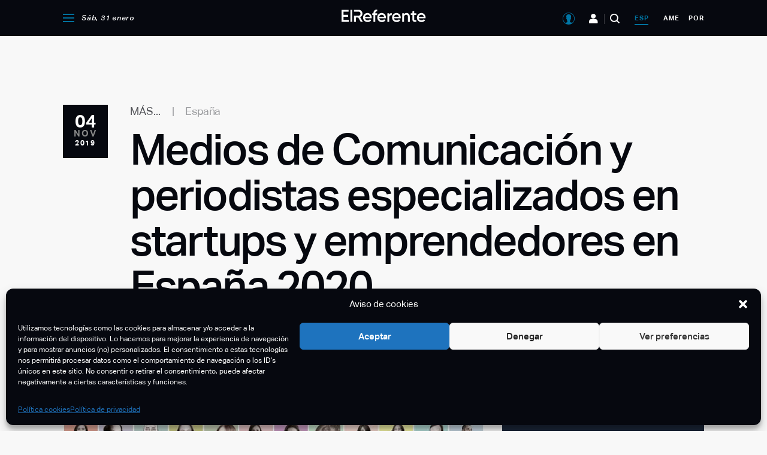

--- FILE ---
content_type: text/html; charset=UTF-8
request_url: https://elreferente.es/mas/medios-de-comunicacion-y-periodistas-especializados-en-startups-y-emprendedores-en-espana-2020/
body_size: 163484
content:
<!DOCTYPE html>
<html lang="es">

<head>
	<meta charset="UTF-8" />
<meta http-equiv="X-UA-Compatible" content="IE=edge,chrome=1" />
<meta name="viewport" content="width=device-width, initial-scale=1" />

<link rel="profile" href="https://gmpg.org/xfn/11" />
<link rel="alternate" type="application/rss+xml" title="El Referente" href="https://elreferente.es/feed" />

<link rel="stylesheet" type="text/css" href="https://cdn.datatables.net/v/dt/dt-1.10.24/fh-3.1.8/r-2.2.7/datatables.min.css" />

<!-- Google Tag Manager -->
<script>(function(w,d,s,l,i){w[l]=w[l]||[];w[l].push({'gtm.start':
new Date().getTime(),event:'gtm.js'});var f=d.getElementsByTagName(s)[0],
j=d.createElement(s),dl=l!='dataLayer'?'&l='+l:'';j.async=true;j.src=
'https://www.googletagmanager.com/gtm.js?id='+i+dl;f.parentNode.insertBefore(j,f);
})(window,document,'script','dataLayer','GTM-M6CNWS9');</script>
<!-- End Google Tag Manager -->
<meta name='robots' content='index, follow, max-image-preview:large, max-snippet:-1, max-video-preview:-1' />

	<!-- This site is optimized with the Yoast SEO plugin v23.4 - https://yoast.com/wordpress/plugins/seo/ -->
	<title>Medios de Comunicación y periodistas especializados en startups</title>
	<meta name="description" content="Reportaje sobre los Medios de Comunicación y periodistas especializados en startups y emprendedores en España en el año 2020" />
	<link rel="canonical" href="https://elreferente.es/mas/medios-de-comunicacion-y-periodistas-especializados-en-startups-y-emprendedores-en-espana-2020/" />
	<meta property="og:locale" content="es_ES" />
	<meta property="og:type" content="article" />
	<meta property="og:title" content="Medios de Comunicación y periodistas especializados en startups" />
	<meta property="og:description" content="Reportaje sobre los Medios de Comunicación y periodistas especializados en startups y emprendedores en España en el año 2020" />
	<meta property="og:url" content="https://elreferente.es/mas/medios-de-comunicacion-y-periodistas-especializados-en-startups-y-emprendedores-en-espana-2020/" />
	<meta property="og:site_name" content="El Referente" />
	<meta property="article:published_time" content="2019-11-04T07:00:56+00:00" />
	<meta property="article:modified_time" content="2025-01-13T09:34:20+00:00" />
	<meta property="og:image" content="https://img.elreferente.es/wp-content/uploads/m/MMCC-periodistas-ESP-low_1.jpg" />
	<meta property="og:image:width" content="780" />
	<meta property="og:image:height" content="390" />
	<meta property="og:image:type" content="image/jpeg" />
	<meta name="author" content="El Referente" />
	<meta name="twitter:card" content="summary_large_image" />
	<meta name="twitter:label1" content="Escrito por" />
	<meta name="twitter:data1" content="El Referente" />
	<meta name="twitter:label2" content="Tiempo de lectura" />
	<meta name="twitter:data2" content="29 minutos" />
	<script type="application/ld+json" class="yoast-schema-graph">{"@context":"https://schema.org","@graph":[{"@type":"Article","@id":"https://elreferente.es/mas/medios-de-comunicacion-y-periodistas-especializados-en-startups-y-emprendedores-en-espana-2020/#article","isPartOf":{"@id":"https://elreferente.es/mas/medios-de-comunicacion-y-periodistas-especializados-en-startups-y-emprendedores-en-espana-2020/"},"author":{"name":"El Referente","@id":"https://elreferente.es/#/schema/person/213f3b781885e65911bffcdd11620961"},"headline":"Medios de Comunicación y periodistas especializados en startups y emprendedores en España 2020","datePublished":"2019-11-04T07:00:56+00:00","dateModified":"2025-01-13T09:34:20+00:00","mainEntityOfPage":{"@id":"https://elreferente.es/mas/medios-de-comunicacion-y-periodistas-especializados-en-startups-y-emprendedores-en-espana-2020/"},"wordCount":6551,"commentCount":3,"publisher":{"@id":"https://elreferente.es/#organization"},"image":{"@id":"https://elreferente.es/mas/medios-de-comunicacion-y-periodistas-especializados-en-startups-y-emprendedores-en-espana-2020/#primaryimage"},"thumbnailUrl":"https://elreferente.es/wp-content/uploads/m/MMCC-periodistas-ESP-low_1.jpg","keywords":["El Referente","periodistas","reportajes"],"articleSection":["Más..."],"inLanguage":"es","potentialAction":[{"@type":"CommentAction","name":"Comment","target":["https://elreferente.es/mas/medios-de-comunicacion-y-periodistas-especializados-en-startups-y-emprendedores-en-espana-2020/#respond"]}]},{"@type":"WebPage","@id":"https://elreferente.es/mas/medios-de-comunicacion-y-periodistas-especializados-en-startups-y-emprendedores-en-espana-2020/","url":"https://elreferente.es/mas/medios-de-comunicacion-y-periodistas-especializados-en-startups-y-emprendedores-en-espana-2020/","name":"Medios de Comunicación y periodistas especializados en startups","isPartOf":{"@id":"https://elreferente.es/#website"},"primaryImageOfPage":{"@id":"https://elreferente.es/mas/medios-de-comunicacion-y-periodistas-especializados-en-startups-y-emprendedores-en-espana-2020/#primaryimage"},"image":{"@id":"https://elreferente.es/mas/medios-de-comunicacion-y-periodistas-especializados-en-startups-y-emprendedores-en-espana-2020/#primaryimage"},"thumbnailUrl":"https://elreferente.es/wp-content/uploads/m/MMCC-periodistas-ESP-low_1.jpg","datePublished":"2019-11-04T07:00:56+00:00","dateModified":"2025-01-13T09:34:20+00:00","description":"Reportaje sobre los Medios de Comunicación y periodistas especializados en startups y emprendedores en España en el año 2020","breadcrumb":{"@id":"https://elreferente.es/mas/medios-de-comunicacion-y-periodistas-especializados-en-startups-y-emprendedores-en-espana-2020/#breadcrumb"},"inLanguage":"es","potentialAction":[{"@type":"ReadAction","target":["https://elreferente.es/mas/medios-de-comunicacion-y-periodistas-especializados-en-startups-y-emprendedores-en-espana-2020/"]}]},{"@type":"ImageObject","inLanguage":"es","@id":"https://elreferente.es/mas/medios-de-comunicacion-y-periodistas-especializados-en-startups-y-emprendedores-en-espana-2020/#primaryimage","url":"https://elreferente.es/wp-content/uploads/m/MMCC-periodistas-ESP-low_1.jpg","contentUrl":"https://elreferente.es/wp-content/uploads/m/MMCC-periodistas-ESP-low_1.jpg","width":780,"height":390},{"@type":"BreadcrumbList","@id":"https://elreferente.es/mas/medios-de-comunicacion-y-periodistas-especializados-en-startups-y-emprendedores-en-espana-2020/#breadcrumb","itemListElement":[{"@type":"ListItem","position":1,"name":"Portada","item":"https://elreferente.es/"},{"@type":"ListItem","position":2,"name":"Medios de Comunicación y periodistas especializados en startups y emprendedores en España 2020"}]},{"@type":"WebSite","@id":"https://elreferente.es/#website","url":"https://elreferente.es/","name":"El Referente","description":"Diario digital con noticias para emprendedores y startups","publisher":{"@id":"https://elreferente.es/#organization"},"potentialAction":[{"@type":"SearchAction","target":{"@type":"EntryPoint","urlTemplate":"https://elreferente.es/?s={search_term_string}"},"query-input":{"@type":"PropertyValueSpecification","valueRequired":true,"valueName":"search_term_string"}}],"inLanguage":"es"},{"@type":"Organization","@id":"https://elreferente.es/#organization","name":"El Referente","url":"https://elreferente.es/","logo":{"@type":"ImageObject","inLanguage":"es","@id":"https://elreferente.es/#/schema/logo/image/","url":"https://elreferente.es/wp-content/uploads/2020/04/elreferente-logo.png","contentUrl":"https://elreferente.es/wp-content/uploads/2020/04/elreferente-logo.png","width":390,"height":83,"caption":"El Referente"},"image":{"@id":"https://elreferente.es/#/schema/logo/image/"}},{"@type":"Person","@id":"https://elreferente.es/#/schema/person/213f3b781885e65911bffcdd11620961","name":"El Referente","url":"https://elreferente.es/author/refadmin/"}]}</script>
	<!-- / Yoast SEO plugin. -->


<link rel='dns-prefetch' href='//cdn.anychart.com' />
<link rel='dns-prefetch' href='//www.google.com' />
<link rel="alternate" type="application/rss+xml" title="El Referente &raquo; Comentario Medios de Comunicación y periodistas especializados en startups y emprendedores en España 2020 del feed" href="https://elreferente.es/mas/medios-de-comunicacion-y-periodistas-especializados-en-startups-y-emprendedores-en-espana-2020/feed/" />
<!-- elreferente.es is managing ads with Advanced Ads 2.0.16 – https://wpadvancedads.com/ --><script id="referadsready">
			window.advanced_ads_ready=function(e,a){a=a||"complete";var d=function(e){return"interactive"===a?"loading"!==e:"complete"===e};d(document.readyState)?e():document.addEventListener("readystatechange",(function(a){d(a.target.readyState)&&e()}),{once:"interactive"===a})},window.advanced_ads_ready_queue=window.advanced_ads_ready_queue||[];		</script>
		<link rel='stylesheet' id='wp-block-library-css' href='https://elreferente.es/wp-includes/css/dist/block-library/style.min.css?ver=5a46323511d45a8d07bf9bf2e78d269b' type='text/css' media='all' />
<style id='classic-theme-styles-inline-css' type='text/css'>
/*! This file is auto-generated */
.wp-block-button__link{color:#fff;background-color:#32373c;border-radius:9999px;box-shadow:none;text-decoration:none;padding:calc(.667em + 2px) calc(1.333em + 2px);font-size:1.125em}.wp-block-file__button{background:#32373c;color:#fff;text-decoration:none}
</style>
<style id='global-styles-inline-css' type='text/css'>
body{--wp--preset--color--black: #000000;--wp--preset--color--cyan-bluish-gray: #abb8c3;--wp--preset--color--white: #ffffff;--wp--preset--color--pale-pink: #f78da7;--wp--preset--color--vivid-red: #cf2e2e;--wp--preset--color--luminous-vivid-orange: #ff6900;--wp--preset--color--luminous-vivid-amber: #fcb900;--wp--preset--color--light-green-cyan: #7bdcb5;--wp--preset--color--vivid-green-cyan: #00d084;--wp--preset--color--pale-cyan-blue: #8ed1fc;--wp--preset--color--vivid-cyan-blue: #0693e3;--wp--preset--color--vivid-purple: #9b51e0;--wp--preset--gradient--vivid-cyan-blue-to-vivid-purple: linear-gradient(135deg,rgba(6,147,227,1) 0%,rgb(155,81,224) 100%);--wp--preset--gradient--light-green-cyan-to-vivid-green-cyan: linear-gradient(135deg,rgb(122,220,180) 0%,rgb(0,208,130) 100%);--wp--preset--gradient--luminous-vivid-amber-to-luminous-vivid-orange: linear-gradient(135deg,rgba(252,185,0,1) 0%,rgba(255,105,0,1) 100%);--wp--preset--gradient--luminous-vivid-orange-to-vivid-red: linear-gradient(135deg,rgba(255,105,0,1) 0%,rgb(207,46,46) 100%);--wp--preset--gradient--very-light-gray-to-cyan-bluish-gray: linear-gradient(135deg,rgb(238,238,238) 0%,rgb(169,184,195) 100%);--wp--preset--gradient--cool-to-warm-spectrum: linear-gradient(135deg,rgb(74,234,220) 0%,rgb(151,120,209) 20%,rgb(207,42,186) 40%,rgb(238,44,130) 60%,rgb(251,105,98) 80%,rgb(254,248,76) 100%);--wp--preset--gradient--blush-light-purple: linear-gradient(135deg,rgb(255,206,236) 0%,rgb(152,150,240) 100%);--wp--preset--gradient--blush-bordeaux: linear-gradient(135deg,rgb(254,205,165) 0%,rgb(254,45,45) 50%,rgb(107,0,62) 100%);--wp--preset--gradient--luminous-dusk: linear-gradient(135deg,rgb(255,203,112) 0%,rgb(199,81,192) 50%,rgb(65,88,208) 100%);--wp--preset--gradient--pale-ocean: linear-gradient(135deg,rgb(255,245,203) 0%,rgb(182,227,212) 50%,rgb(51,167,181) 100%);--wp--preset--gradient--electric-grass: linear-gradient(135deg,rgb(202,248,128) 0%,rgb(113,206,126) 100%);--wp--preset--gradient--midnight: linear-gradient(135deg,rgb(2,3,129) 0%,rgb(40,116,252) 100%);--wp--preset--font-size--small: 13px;--wp--preset--font-size--medium: 20px;--wp--preset--font-size--large: 36px;--wp--preset--font-size--x-large: 42px;--wp--preset--spacing--20: 0.44rem;--wp--preset--spacing--30: 0.67rem;--wp--preset--spacing--40: 1rem;--wp--preset--spacing--50: 1.5rem;--wp--preset--spacing--60: 2.25rem;--wp--preset--spacing--70: 3.38rem;--wp--preset--spacing--80: 5.06rem;--wp--preset--shadow--natural: 6px 6px 9px rgba(0, 0, 0, 0.2);--wp--preset--shadow--deep: 12px 12px 50px rgba(0, 0, 0, 0.4);--wp--preset--shadow--sharp: 6px 6px 0px rgba(0, 0, 0, 0.2);--wp--preset--shadow--outlined: 6px 6px 0px -3px rgba(255, 255, 255, 1), 6px 6px rgba(0, 0, 0, 1);--wp--preset--shadow--crisp: 6px 6px 0px rgba(0, 0, 0, 1);}:where(.is-layout-flex){gap: 0.5em;}:where(.is-layout-grid){gap: 0.5em;}body .is-layout-flow > .alignleft{float: left;margin-inline-start: 0;margin-inline-end: 2em;}body .is-layout-flow > .alignright{float: right;margin-inline-start: 2em;margin-inline-end: 0;}body .is-layout-flow > .aligncenter{margin-left: auto !important;margin-right: auto !important;}body .is-layout-constrained > .alignleft{float: left;margin-inline-start: 0;margin-inline-end: 2em;}body .is-layout-constrained > .alignright{float: right;margin-inline-start: 2em;margin-inline-end: 0;}body .is-layout-constrained > .aligncenter{margin-left: auto !important;margin-right: auto !important;}body .is-layout-constrained > :where(:not(.alignleft):not(.alignright):not(.alignfull)){max-width: var(--wp--style--global--content-size);margin-left: auto !important;margin-right: auto !important;}body .is-layout-constrained > .alignwide{max-width: var(--wp--style--global--wide-size);}body .is-layout-flex{display: flex;}body .is-layout-flex{flex-wrap: wrap;align-items: center;}body .is-layout-flex > *{margin: 0;}body .is-layout-grid{display: grid;}body .is-layout-grid > *{margin: 0;}:where(.wp-block-columns.is-layout-flex){gap: 2em;}:where(.wp-block-columns.is-layout-grid){gap: 2em;}:where(.wp-block-post-template.is-layout-flex){gap: 1.25em;}:where(.wp-block-post-template.is-layout-grid){gap: 1.25em;}.has-black-color{color: var(--wp--preset--color--black) !important;}.has-cyan-bluish-gray-color{color: var(--wp--preset--color--cyan-bluish-gray) !important;}.has-white-color{color: var(--wp--preset--color--white) !important;}.has-pale-pink-color{color: var(--wp--preset--color--pale-pink) !important;}.has-vivid-red-color{color: var(--wp--preset--color--vivid-red) !important;}.has-luminous-vivid-orange-color{color: var(--wp--preset--color--luminous-vivid-orange) !important;}.has-luminous-vivid-amber-color{color: var(--wp--preset--color--luminous-vivid-amber) !important;}.has-light-green-cyan-color{color: var(--wp--preset--color--light-green-cyan) !important;}.has-vivid-green-cyan-color{color: var(--wp--preset--color--vivid-green-cyan) !important;}.has-pale-cyan-blue-color{color: var(--wp--preset--color--pale-cyan-blue) !important;}.has-vivid-cyan-blue-color{color: var(--wp--preset--color--vivid-cyan-blue) !important;}.has-vivid-purple-color{color: var(--wp--preset--color--vivid-purple) !important;}.has-black-background-color{background-color: var(--wp--preset--color--black) !important;}.has-cyan-bluish-gray-background-color{background-color: var(--wp--preset--color--cyan-bluish-gray) !important;}.has-white-background-color{background-color: var(--wp--preset--color--white) !important;}.has-pale-pink-background-color{background-color: var(--wp--preset--color--pale-pink) !important;}.has-vivid-red-background-color{background-color: var(--wp--preset--color--vivid-red) !important;}.has-luminous-vivid-orange-background-color{background-color: var(--wp--preset--color--luminous-vivid-orange) !important;}.has-luminous-vivid-amber-background-color{background-color: var(--wp--preset--color--luminous-vivid-amber) !important;}.has-light-green-cyan-background-color{background-color: var(--wp--preset--color--light-green-cyan) !important;}.has-vivid-green-cyan-background-color{background-color: var(--wp--preset--color--vivid-green-cyan) !important;}.has-pale-cyan-blue-background-color{background-color: var(--wp--preset--color--pale-cyan-blue) !important;}.has-vivid-cyan-blue-background-color{background-color: var(--wp--preset--color--vivid-cyan-blue) !important;}.has-vivid-purple-background-color{background-color: var(--wp--preset--color--vivid-purple) !important;}.has-black-border-color{border-color: var(--wp--preset--color--black) !important;}.has-cyan-bluish-gray-border-color{border-color: var(--wp--preset--color--cyan-bluish-gray) !important;}.has-white-border-color{border-color: var(--wp--preset--color--white) !important;}.has-pale-pink-border-color{border-color: var(--wp--preset--color--pale-pink) !important;}.has-vivid-red-border-color{border-color: var(--wp--preset--color--vivid-red) !important;}.has-luminous-vivid-orange-border-color{border-color: var(--wp--preset--color--luminous-vivid-orange) !important;}.has-luminous-vivid-amber-border-color{border-color: var(--wp--preset--color--luminous-vivid-amber) !important;}.has-light-green-cyan-border-color{border-color: var(--wp--preset--color--light-green-cyan) !important;}.has-vivid-green-cyan-border-color{border-color: var(--wp--preset--color--vivid-green-cyan) !important;}.has-pale-cyan-blue-border-color{border-color: var(--wp--preset--color--pale-cyan-blue) !important;}.has-vivid-cyan-blue-border-color{border-color: var(--wp--preset--color--vivid-cyan-blue) !important;}.has-vivid-purple-border-color{border-color: var(--wp--preset--color--vivid-purple) !important;}.has-vivid-cyan-blue-to-vivid-purple-gradient-background{background: var(--wp--preset--gradient--vivid-cyan-blue-to-vivid-purple) !important;}.has-light-green-cyan-to-vivid-green-cyan-gradient-background{background: var(--wp--preset--gradient--light-green-cyan-to-vivid-green-cyan) !important;}.has-luminous-vivid-amber-to-luminous-vivid-orange-gradient-background{background: var(--wp--preset--gradient--luminous-vivid-amber-to-luminous-vivid-orange) !important;}.has-luminous-vivid-orange-to-vivid-red-gradient-background{background: var(--wp--preset--gradient--luminous-vivid-orange-to-vivid-red) !important;}.has-very-light-gray-to-cyan-bluish-gray-gradient-background{background: var(--wp--preset--gradient--very-light-gray-to-cyan-bluish-gray) !important;}.has-cool-to-warm-spectrum-gradient-background{background: var(--wp--preset--gradient--cool-to-warm-spectrum) !important;}.has-blush-light-purple-gradient-background{background: var(--wp--preset--gradient--blush-light-purple) !important;}.has-blush-bordeaux-gradient-background{background: var(--wp--preset--gradient--blush-bordeaux) !important;}.has-luminous-dusk-gradient-background{background: var(--wp--preset--gradient--luminous-dusk) !important;}.has-pale-ocean-gradient-background{background: var(--wp--preset--gradient--pale-ocean) !important;}.has-electric-grass-gradient-background{background: var(--wp--preset--gradient--electric-grass) !important;}.has-midnight-gradient-background{background: var(--wp--preset--gradient--midnight) !important;}.has-small-font-size{font-size: var(--wp--preset--font-size--small) !important;}.has-medium-font-size{font-size: var(--wp--preset--font-size--medium) !important;}.has-large-font-size{font-size: var(--wp--preset--font-size--large) !important;}.has-x-large-font-size{font-size: var(--wp--preset--font-size--x-large) !important;}
.wp-block-navigation a:where(:not(.wp-element-button)){color: inherit;}
:where(.wp-block-post-template.is-layout-flex){gap: 1.25em;}:where(.wp-block-post-template.is-layout-grid){gap: 1.25em;}
:where(.wp-block-columns.is-layout-flex){gap: 2em;}:where(.wp-block-columns.is-layout-grid){gap: 2em;}
.wp-block-pullquote{font-size: 1.5em;line-height: 1.6;}
</style>
<link rel='stylesheet' id='contact-form-7-css' href='https://elreferente.es/wp-content/plugins/contact-form-7/includes/css/styles.css?ver=5.9.8' type='text/css' media='all' />
<style id='contact-form-7-inline-css' type='text/css'>
.wpcf7 .wpcf7-recaptcha iframe {margin-bottom: 0;}.wpcf7 .wpcf7-recaptcha[data-align="center"] > div {margin: 0 auto;}.wpcf7 .wpcf7-recaptcha[data-align="right"] > div {margin: 0 0 0 auto;}
</style>
<style id='woocommerce-inline-inline-css' type='text/css'>
.woocommerce form .form-row .required { visibility: visible; }
</style>
<link rel='stylesheet' id='cmplz-general-css' href='https://elreferente.es/wp-content/plugins/complianz-gdpr/assets/css/cookieblocker.min.css?ver=1765902604' type='text/css' media='all' />
<link rel='stylesheet' id='bootstrap-css' href='https://elreferente.es/wp-content/themes/elreferente/assets/js/bootstrap4/css/bootstrap-grid.min.css?ver=5a46323511d45a8d07bf9bf2e78d269b' type='text/css' media='all' />
<link rel='stylesheet' id='datepicker-css' href='https://elreferente.es/wp-content/themes/elreferente/assets/js/air-datepicker/css/datepicker.min.css?ver=5a46323511d45a8d07bf9bf2e78d269b' type='text/css' media='all' />
<link rel='stylesheet' id='featherlight-css' href='https://elreferente.es/wp-content/themes/elreferente/assets/js/featherlight/featherlight.min.css?ver=1.8.1' type='text/css' media='all' />
<link rel='stylesheet' id='slick-css' href='https://elreferente.es/wp-content/themes/elreferente/assets/js/slick/slick.css?ver=1.8.1' type='text/css' media='all' />
<link rel='stylesheet' id='leaflet-css' href='https://elreferente.es/wp-content/themes/elreferente/assets/js/leaflet/leaflet.css?ver=1.6' type='text/css' media='all' />
<link rel='stylesheet' id='core-css' href='https://elreferente.es/wp-content/themes/elreferente/style.css?ver=2.47.1' type='text/css' media='all' />
<link rel='stylesheet' id='modals-css' href='https://elreferente.es/wp-content/themes/elreferente/assets/css/components/modal.css?ver=2.47.1' type='text/css' media='all' />
<link rel='stylesheet' id='loader-css' href='https://elreferente.es/wp-content/themes/elreferente/assets/css/components/loader.css?ver=2.47.1' type='text/css' media='all' />
<link rel='stylesheet' id='newsletter-home-css' href='https://elreferente.es/wp-content/themes/elreferente/assets/css/components/newsletter-home.css?ver=2.47.1' type='text/css' media='all' />
<link rel='stylesheet' id='skeleton-css' href='https://elreferente.es/wp-content/themes/elreferente/assets/css/utilities/skeleton.css?ver=2.47.1' type='text/css' media='all' />
<link rel='stylesheet' id='landing-css' href='https://elreferente.es/wp-content/themes/elreferente/assets/css/landing-reports.css?ver=2.47.1' type='text/css' media='all' />
<link rel='stylesheet' id='aos-css-css' href='https://elreferente.es/wp-content/themes/elreferente/assets/css/aos/aos.css?ver=5a46323511d45a8d07bf9bf2e78d269b' type='text/css' media='all' />
<script type="text/javascript" src="https://elreferente.es/wp-includes/js/jquery/jquery.min.js?ver=3.7.1" id="jquery-core-js"></script>
<script type="text/javascript" src="https://elreferente.es/wp-includes/js/jquery/jquery-migrate.min.js?ver=3.4.1" id="jquery-migrate-js"></script>
<script type="text/javascript" src="https://elreferente.es/wp-content/plugins/woocommerce/assets/js/jquery-blockui/jquery.blockUI.min.js?ver=2.7.0-wc.8.9.4" id="jquery-blockui-js" defer="defer" data-wp-strategy="defer"></script>
<script type="text/javascript" id="wc-add-to-cart-js-extra">
/* <![CDATA[ */
var wc_add_to_cart_params = {"ajax_url":"\/wp-admin\/admin-ajax.php","wc_ajax_url":"\/?wc-ajax=%%endpoint%%","i18n_view_cart":"Ver carrito","cart_url":"https:\/\/elreferente.es\/finalizar-compra\/","is_cart":"","cart_redirect_after_add":"yes"};
/* ]]> */
</script>
<script type="text/javascript" src="https://elreferente.es/wp-content/plugins/woocommerce/assets/js/frontend/add-to-cart.min.js?ver=8.9.4" id="wc-add-to-cart-js" defer="defer" data-wp-strategy="defer"></script>
<script type="text/javascript" src="https://elreferente.es/wp-content/plugins/woocommerce/assets/js/js-cookie/js.cookie.min.js?ver=2.1.4-wc.8.9.4" id="js-cookie-js" defer="defer" data-wp-strategy="defer"></script>
<script type="text/javascript" id="woocommerce-js-extra">
/* <![CDATA[ */
var woocommerce_params = {"ajax_url":"\/wp-admin\/admin-ajax.php","wc_ajax_url":"\/?wc-ajax=%%endpoint%%"};
/* ]]> */
</script>
<script type="text/javascript" src="https://elreferente.es/wp-content/plugins/woocommerce/assets/js/frontend/woocommerce.min.js?ver=8.9.4" id="woocommerce-js" defer="defer" data-wp-strategy="defer"></script>
<script type="text/javascript" src="https://www.google.com/recaptcha/enterprise.js?ver=2.47.1" id="captchagoogle-js"></script>
<script type="text/javascript" src="https://elreferente.es/wp-content/themes/elreferente/assets/js/components/filter-chip.js?ver=2.47.1" id="component-filter-chip-js"></script>
<script type="text/javascript" id="core-js-extra">
/* <![CDATA[ */
var refer_ajax = {"ajax_url":"https:\/\/elreferente.es\/wp-admin\/admin-ajax.php","region_id":"esp","is_single_scouting":""};
/* ]]> */
</script>
<script type="text/javascript" src="https://elreferente.es/wp-content/themes/elreferente/assets/js/app.js?ver=2.47.1" id="core-js"></script>
<script type="text/javascript" src="https://elreferente.es/wp-content/themes/elreferente/assets/js/aos/aos.js?ver=5a46323511d45a8d07bf9bf2e78d269b" id="aos-js-js"></script>
<script type="text/javascript" src="https://elreferente.es/wp-content/themes/elreferente/assets/js/records.js?ver=5a46323511d45a8d07bf9bf2e78d269b" id="records-js"></script>
<link rel="EditURI" type="application/rsd+xml" title="RSD" href="https://elreferente.es/xmlrpc.php?rsd" />

<link rel='shortlink' href='https://elreferente.es/?p=20063' />
<link rel="alternate" type="application/json+oembed" href="https://elreferente.es/wp-json/oembed/1.0/embed?url=https%3A%2F%2Felreferente.es%2Fmas%2Fmedios-de-comunicacion-y-periodistas-especializados-en-startups-y-emprendedores-en-espana-2020%2F" />
<link rel="alternate" type="text/xml+oembed" href="https://elreferente.es/wp-json/oembed/1.0/embed?url=https%3A%2F%2Felreferente.es%2Fmas%2Fmedios-de-comunicacion-y-periodistas-especializados-en-startups-y-emprendedores-en-espana-2020%2F&#038;format=xml" />
			<style>.cmplz-hidden {
					display: none !important;
				}</style>	<noscript><style>.woocommerce-product-gallery{ opacity: 1 !important; }</style></noscript>
	<script  async src="https://pagead2.googlesyndication.com/pagead/js/adsbygoogle.js?client=ca-pub-6906656484327844" crossorigin="anonymous"></script><script async src="https://securepubads.g.doubleclick.net/tag/js/gpt.js"></script>
<script>
  window.googletag = window.googletag || {cmd: []};
  googletag.cmd.push(function() {
    googletag.defineSlot('/21902558090/Megabanner', [1024, 250], 'div-gpt-ad-1597823740521-0').addService(googletag.pubads());
    googletag.pubads().enableSingleRequest();
    googletag.enableServices();
  });
</script><script async src="https://securepubads.g.doubleclick.net/tag/js/gpt.js"></script>
<script>
  window.googletag = window.googletag || {cmd: []};
  googletag.cmd.push(function() {
    googletag.defineSlot('/21902558090/mobile_apt1', [[320, 240], [300, 250]], 'div-gpt-ad-1606325770643-0').addService(googletag.pubads());
    googletag.pubads().enableSingleRequest();
    googletag.enableServices();
  });
</script><script async src="https://securepubads.g.doubleclick.net/tag/js/gpt.js"></script>
<script>
  window.googletag = window.googletag || {cmd: []};
  googletag.cmd.push(function() {
    googletag.defineSlot('/21902558090/mobile_apt2', [[300, 250], [320, 240]], 'div-gpt-ad-1606325718837-0').addService(googletag.pubads());
    googletag.pubads().enableSingleRequest();
    googletag.enableServices();
  });
</script><script async src="https://securepubads.g.doubleclick.net/tag/js/gpt.js"></script>
<script>
  window.googletag = window.googletag || {cmd: []};
  googletag.cmd.push(function() {
    googletag.defineSlot('/21902558090/RobaGlobal', [300, 600], 'div-gpt-ad-1606060974712-0').addService(googletag.pubads());
    googletag.pubads().enableSingleRequest();
    googletag.enableServices();
  });
</script><script async src="https://securepubads.g.doubleclick.net/tag/js/gpt.js"></script>
<script>
  window.googletag = window.googletag || {cmd: []};
  googletag.cmd.push(function() {
    googletag.defineSlot('/21902558090/megabanner_america', [1024, 250], 'div-gpt-ad-1743418579462-0').addService(googletag.pubads());
    googletag.pubads().enableSingleRequest();
    googletag.enableServices();
  });
</script><link rel="icon" href="https://elreferente.es/wp-content/uploads/2020/08/favicon-100x100.png" sizes="32x32" />
<link rel="icon" href="https://elreferente.es/wp-content/uploads/2020/08/favicon.png" sizes="192x192" />
<link rel="apple-touch-icon" href="https://elreferente.es/wp-content/uploads/2020/08/favicon.png" />
<meta name="msapplication-TileImage" content="https://elreferente.es/wp-content/uploads/2020/08/favicon.png" />

<script src="https://cdn.jsdelivr.net/npm/chart.js@3.0.0/dist/chart.min.js">
</script>
<script src="https://cdn.jsdelivr.net/npm/chartjs-plugin-datalabels@2.0.0">
</script>

<script type="text/javascript" src="https://cdn.datatables.net/v/dt/dt-1.10.24/fh-3.1.8/r-2.2.7/datatables.min.js">
</script></head>

<body data-cmplz=1 class="post-template-default single single-post postid-20063 single-format-standard wp-custom-logo region-esp small-header-layout use-small-header theme-elreferente woocommerce-no-js aa-prefix-referads">
	<!-- Google Tag Manager (noscript) -->
<noscript><iframe src="https://www.googletagmanager.com/ns.html?id=GTM-M6CNWS9"
height="0" width="0" style="display:none;visibility:hidden"></iframe></noscript>
<!-- End Google Tag Manager (noscript) -->
	<div id="page" class="site">
		
		<header class="site-header">
			<div class="small-header-container">
    <div class="primary-block">
        <div class="container">
            <div class="row">
                <div class="col-3">
                                        <div class="menu-container primary-left-menu-container">
                        <ul class="menu">
                            <li class="menu-item menu-item-menu-opener">
                                <span class="icon-menu-opener" onclick="refer_toggle_menu()">
                                </span>
                            </li>

                            <li class="menu-item menu-item-date">
                                Sáb, 31 enero                            </li>
                        </ul>
                    </div>
                </div>

                <div class="col-6">
                    <div class="site-logo-wrapper">
                        <a href="https://elreferente.es">
                            <img src="https://elreferente.es/wp-content/themes/elreferente/assets/images/logo-elreferente-white-small.svg" />
                        </a>
                    </div>
                </div>

                <div class="col-3">
                                        <div class="menu-container primary-right-menu-container">
                        <ul class="menu">
                            <li class="menu-item-user">
                                <span class="icon-user" onclick="refer_open_user_menu( this );">
                                </span>

                                <div id="user-menu">
                                    <div class="user-menu-container">
                                    </div>
                                </div>
                            </li>

                            <li class="menu-item menu-item-entrepreneurs d-none d-lg-inline-block">
                                <a href="https://elreferente.es/emprendedores/" class="icon-entrepreneurs" title="Emprendedores">
                                </a>
                            </li>

                            <li class="menu-item menu-item-search">
                                <span class="icon-search" onclick="refer_toggle_site_search()">
                                </span>
                            </li>

                            <li class="menu-item menu-item-region current-menu-item">
                                <a href="/region/ESP/?noticias=1" title="Noticias de España">
                                    esp                                </a>
                            </li>

                            <li class="menu-item menu-item-region ">
                                <a href="/region/AME/" title="Noticias de América">
                                    ame                                </a>
                            </li>

                            <li class="menu-item menu-item-region ">
                                <a href="/region/POR/" title="Noticias de Portugal">
                                    por                                </a>
                            </li>
                        </ul>
                    </div>
                </div>
            </div>
        </div>
    </div>

    <div id="hidden-main-menu" class="hidden-main-menu-container">
    <div class="container">
        <div class="row hidden-main-menu">
            <div class="col-12 col-lg-4 first-block-col">
                <div class="first-block">
                                        <div class="menu-container hidden-newsletter-menu-container">
                        <ul class="menu">
                            <li class="menu-item menu-item-newsletter">
                                <a href="https://elreferente.es/newsletter/" class="icon-newsletter">
                                    Newsletter                                </a>
                            </li>

                            <li class="menu-item menu-item-region">
                                <div class="current-menu-item">
                                    <a href="/region/esp/">
                                        esp                                    </a>
                                </div>

                                <div class="">
                                    <a href="/region/ame/?sreg=1">
                                        ame                                    </a>
                                </div>

                                <div class="">
                                    <a href="/region/por/?sreg=1">
                                        por                                    </a>
                                </div>
                            </li>
                        </ul>
                    </div>

                    <div class="menu-container hidden-primary-menu-container">
                        <ul class="menu">
                            <li class="menu-item menu-item-guias-inversion">
                                <a href="https://elreferente.es/guia-de-inversion/">Guías de inversión</a>
                            </li>
                        </ul>
                    </div>

                    <div class="menu-container hidden-primary-menu-container"><ul id="hidden-primary-menu" class="menu"><li id="menu-item-127636" class="menu-item menu-item-type-post_type menu-item-object-page menu-item-127636"><a href="https://elreferente.es/convocatorias/">Convocatorias</a></li>
<li id="menu-item-272" class="menu-item menu-item-type-post_type menu-item-object-page menu-item-272"><a href="https://elreferente.es/informes/">Informes</a></li>
<li id="menu-item-269" class="menu-item menu-item-type-post_type menu-item-object-page menu-item-269"><a href="https://elreferente.es/opinion/">Opinión</a></li>
<li id="menu-item-435" class="menu-item menu-item-type-post_type menu-item-object-page menu-item-435"><a href="https://elreferente.es/scouting/">Scouting</a></li>
<li id="menu-item-77052" class="menu-item menu-item-type-post_type menu-item-object-page menu-item-77052"><a href="https://elreferente.es/premios/">Premios</a></li>
<li id="menu-item-136587" class="highlight menu-item menu-item-type-custom menu-item-object-custom menu-item-136587"><a href="https://elreferente.es/ecosistema-startup/?panel">Ecosistema Startup</a></li>
</ul></div>                </div>
            </div>

            <div class="col-12 col-lg-5 central-block-col">
                <div class="central-block">
                    <div class="menu-container hidden-sections-menu-container">
                        <ul class="menu">
                            
        <li class="menu-item  ">
            <span class="icon-menu-item" style="background-color: #AB116D">
            </span>

            <a href="https://elreferente.es/./actualidad/" title="Actualidad">
                Actualidad            </a>
        </li>
        
        <li class="menu-item  ">
            <span class="icon-menu-item" style="background-color: #6B910B">
            </span>

            <a href="https://elreferente.es/./ecosistema/" title="Ecosistema">
                Ecosistema            </a>
        </li>
        
        <li class="menu-item  ">
            <span class="icon-menu-item" style="background-color: #D65624">
            </span>

            <a href="https://elreferente.es/./entrevistas/" title="Entrevistas">
                Entrevistas            </a>
        </li>
        
        <li class="menu-item  ">
            <span class="icon-menu-item" style="background-color: #6B009E">
            </span>

            <a href="https://elreferente.es/./startups/" title="Startups">
                Startups            </a>
        </li>
        
        <li class="menu-item  ">
            <span class="icon-menu-item" style="background-color: #E0BC00">
            </span>

            <a href="https://elreferente.es/./venture-capital/" title="Venture capital">
                Venture capital            </a>
        </li>
        
        <li class="menu-item  ">
            <span class="icon-menu-item" style="background-color: #00719E">
            </span>

            <a href="/inversiones" title="Inversiones">
                Inversiones            </a>
        </li>
        
        <li class="menu-item  ">
            <span class="icon-menu-item" style="background-color: #0328AB">
            </span>

            <a href="https://elreferente.es/eventos/" title="Eventos">
                Eventos            </a>
        </li>
                                </ul>
                    </div>

                                        <div class="d-none d-lg-block hidden-news-archive-link-container">
                        <a href="https://elreferente.es/hemeroteca/">
                            Hemeroteca                        </a>
                    </div>

                    <div class="d-none d-lg-block menu-container hidden-featured-menu-container"><ul id="hidden-featured-menu" class="menu"><li id="menu-item-261" class="menu-item menu-item-type-post_type menu-item-object-page menu-item-261"><a href="https://elreferente.es/destacados/">Destacados</a></li>
<li id="menu-item-263" class="menu-item menu-item-type-taxonomy menu-item-object-post_tag menu-item-263"><a href="https://elreferente.es/tag/eventos/">Eventos</a></li>
<li id="menu-item-264" class="menu-item menu-item-type-taxonomy menu-item-object-post_tag menu-item-264"><a href="https://elreferente.es/tag/exits/">Exits</a></li>
<li id="menu-item-265" class="menu-item menu-item-type-taxonomy menu-item-object-post_tag menu-item-265"><a href="https://elreferente.es/tag/internacional/">Internacional</a></li>
<li id="menu-item-64014" class="menu-item menu-item-type-taxonomy menu-item-object-post_tag menu-item-64014"><a href="https://elreferente.es/tag/aceleradoras/">Aceleradoras</a></li>
<li id="menu-item-41266" class="menu-item menu-item-type-taxonomy menu-item-object-post_tag menu-item-41266"><a href="https://elreferente.es/tag/top20-startups/">Top20 Startups</a></li>
</ul></div>                </div>
            </div>

            <div class="col-12 col-lg-3 last-block-col">
                <div class="last-block">
                    <div class="title">
                        CCAA                    </div>

                    <div class="menu-container hidden-region-menu-container"><ul id="hidden-region-spain-menu" class="menu"><li id="menu-item-290" class="menu-item menu-item-type-taxonomy menu-item-object-region menu-item-290"><a href="https://elreferente.es/region/andalucia/">Andalucía</a></li>
<li id="menu-item-291" class="menu-item menu-item-type-taxonomy menu-item-object-region menu-item-291"><a href="https://elreferente.es/region/aragon/">Aragón</a></li>
<li id="menu-item-292" class="menu-item menu-item-type-taxonomy menu-item-object-region menu-item-292"><a href="https://elreferente.es/region/canarias/">Canarias</a></li>
<li id="menu-item-293" class="menu-item menu-item-type-taxonomy menu-item-object-region menu-item-293"><a href="https://elreferente.es/region/cantabria/">Cantabria</a></li>
<li id="menu-item-294" class="menu-item menu-item-type-taxonomy menu-item-object-region menu-item-294"><a href="https://elreferente.es/region/castilla-y-leon/">Castilla y León</a></li>
<li id="menu-item-295" class="menu-item menu-item-type-taxonomy menu-item-object-region menu-item-295"><a href="https://elreferente.es/region/castilla-la-mancha/">Castilla-La Mancha</a></li>
<li id="menu-item-296" class="menu-item menu-item-type-taxonomy menu-item-object-region menu-item-296"><a href="https://elreferente.es/region/cataluna/">Cataluña</a></li>
<li id="menu-item-297" class="menu-item menu-item-type-taxonomy menu-item-object-region current-post-ancestor current-menu-parent current-post-parent menu-item-297"><a href="https://elreferente.es/region/comunidad-de-madrid/">Comunidad de Madrid</a></li>
<li id="menu-item-298" class="menu-item menu-item-type-taxonomy menu-item-object-region menu-item-298"><a href="https://elreferente.es/region/comunidad-valenciana/">Comunidad Valenciana</a></li>
<li id="menu-item-299" class="menu-item menu-item-type-taxonomy menu-item-object-region menu-item-299"><a href="https://elreferente.es/region/extremadura/">Extremadura</a></li>
<li id="menu-item-300" class="menu-item menu-item-type-taxonomy menu-item-object-region menu-item-300"><a href="https://elreferente.es/region/galicia/">Galicia</a></li>
<li id="menu-item-625" class="menu-item menu-item-type-taxonomy menu-item-object-region menu-item-625"><a href="https://elreferente.es/region/la-rioja/">La Rioja</a></li>
<li id="menu-item-301" class="menu-item menu-item-type-taxonomy menu-item-object-region menu-item-301"><a href="https://elreferente.es/region/baleares/">Baleares</a></li>
<li id="menu-item-626" class="menu-item menu-item-type-taxonomy menu-item-object-region menu-item-626"><a href="https://elreferente.es/region/pais-vasco/">País Vasco</a></li>
<li id="menu-item-303" class="menu-item menu-item-type-taxonomy menu-item-object-region menu-item-303"><a href="https://elreferente.es/region/region-de-murcia/">Región de Murcia</a></li>
<li id="menu-item-165459" class="menu-item menu-item-type-taxonomy menu-item-object-region menu-item-165459"><a href="https://elreferente.es/region/navarra/">Navarra</a></li>
</ul></div>                    <div class="d-lg-none hidden-news-archive-link-container">
                        <a href="https://elreferente.es/hemeroteca/">
                            Hemeroteca                        </a>
                    </div>
                </div>
            </div>
        </div>
    </div>
</div>
<div id="page-notifications" class="page-notification-container  hidden ">
    <div class="container">
        <div class="block">
            <div class="icon-status">
            </div>

            <div class="message">
                            </div>
        </div>
    </div>
</div>
</div>

<div id="refer-ad-header-megabanner-scouting-individual-manual">
</div>

		</header>

		<div id="site-search">
    <div class="site-search-form-container">
        <div class="container">
        	<form name="site-search-form" action="/" method="get">
                <div class="field-wrapper">
            	    <input type="text" name="s" id="search" value="" placeholder="Buscar" />

                    <span class="icon-arrow" onclick="jQuery( 'form[name=site-search-form]' ).submit();">
                    </span>
                </div>
        	</form>
        </div>
    </div>
</div>

<main id="main" class="site-content no-bottom-padding top-padding-6" role="main">
    <div class="container">
        <script>console.log("post")</script>
<div class="news-item news-item-single">
    <div class="news-item-header">
        <div class="news-item-header-container">
            <div class="d-none d-md-block">
                <div class="news-item-date-box">
                    <div class="date-day">
                        04                    </div>

                    <div class="date-month-year">
                        <div class="date-month">
                            nov                        </div>

                        <div class="date-year">
                            2019                        </div>
                    </div>
                </div>
            </div>

            <div class="news-item-info">
                <div class="news-item-section-and-region">
                    <div class="news-item-section" style="color: #515257">
                        Más...                    </div>

                                            <div class="news-item-region">
                            España                        </div>
                                    </div>

                <h1 class="news-item-title">
                    Medios de Comunicación y periodistas especializados en startups y emprendedores en España 2020                </h1>

                                    <div class="news-item-excerpt p-with-margin">
                        El reportaje es una base de datos de medios y periodistas, y que está estructurado en los siguientes tipos de medios: especializados, económicos, generalistas, regionales, programas de radio, programas de televisión y periodistas freelance                    </div>
                            </div>
        </div>
    </div>

    <div class="row">
        <div class="col-12 col-lg-8">
            <div class="news-item-body">
                <div class="news-item-image-container">
                                            <img class="news-item-image" src="https://elreferente.es/wp-content/uploads/m/MMCC-periodistas-ESP-low_1.jpg" alt="Migración" />
                    
                    <div class="d-md-none">
                        <div class="news-item-date-box">
                            <div class="date-day">
                                04                            </div>

                            <div class="date-month-year">
                                <div class="date-month">
                                    nov                                </div>

                                <div class="date-year">
                                    2019                                </div>
                            </div>
                        </div>
                    </div>
                </div>

                <div class="news-item-content-container item-user-content">
                    <div class="news-item-author-and-share">
                        <div class="news-item-author">
                            <a href="https://elreferente.es/emprendedores/jose-maria-torrego-2/">
                                <div class="news-item-author-image zoomable-onhover" style="background-image: url( 'https://elreferente.es/wp-content/uploads/2015/06/IDEA1228-2-scaled.jpg' );">
                                </div>
                            </a>

                            <div class="news-item-author-name">
                                <a href="https://elreferente.es/emprendedores/jose-maria-torrego-2/">
                                    José María Torrego                                 </a>
                            </div>
                        </div>

                            <div class="news-item-share entry-item-share icons-rrss-container icons-rrss-container-with-opener">
        <div class="icon-share-opener">
        </div>

        <div class="icons">
            <a href="mailto:?body=https%3A%2F%2Felreferente.es%2Fmas%2Fmedios-de-comunicacion-y-periodistas-especializados-en-startups-y-emprendedores-en-espana-2020&amp;subject=Medios de Comunicación y periodistas especializados en startups y emprendedores en España 2020"
                class="mail">
            </a>
            <a href="https://twitter.com/intent/tweet?url=https%3A%2F%2Felreferente.es%2Fmas%2Fmedios-de-comunicacion-y-periodistas-especializados-en-startups-y-emprendedores-en-espana-2020&text=Medios de Comunicación y periodistas especializados en startups y emprendedores en España 2020 via @ElReferente "
                class="twitter" target="_blank">
            </a>
            <a href="https://www.facebook.com/sharer.php?u=https%3A%2F%2Felreferente.es%2Fmas%2Fmedios-de-comunicacion-y-periodistas-especializados-en-startups-y-emprendedores-en-espana-2020"
                class="facebook" target="_blank">
            </a>
            <a href="https://wa.me/?text=https%3A%2F%2Felreferente.es%2Fmas%2Fmedios-de-comunicacion-y-periodistas-especializados-en-startups-y-emprendedores-en-espana-2020" class="whatsapp"
                target="_blank">
            </a>
            <a href="https://www.linkedin.com/shareArticle?mini=true&url=https%3A%2F%2Felreferente.es%2Fmas%2Fmedios-de-comunicacion-y-periodistas-especializados-en-startups-y-emprendedores-en-espana-2020&title=Medios de Comunicación y periodistas especializados en startups y emprendedores en España 2020"
                class="linkedin" target="_blank">
            </a>
        </div>
    </div>
                        </div>

                    <div class="news-item-content p-with-margin blue-links">
                        <p>El diario El Referente realiza el tercer reportaje en el que analiza todos los medios de comunicación y periodistas que cubren el ecosistema de startups y emprendedores en España. Tras analizar los<span style="color: #993300;"><strong> <a style="color: #993300;" href="../../../mas---/medios-especializados-en-emprendedores-28375" target="_blank" rel="noopener noreferrer">medios de comunicación en el año 2016</a></strong></span> y hacer un <span style="color: #993300;"><strong><a style="color: #993300;" href="../../../tecnologicos/periodistas-especializados-emprendedores-29782" target="_blank" rel="noopener noreferrer">especial sobre los periodistas</a></strong></span> que hablan del ecosistema de startups e innovación en 2017, nuestra revista elabora ahora el reportaje más completo sobre medios de comunicación y periodistas especializados en el ecosistema de startups español; reportaje que podrás encontrar ampliado en nuestra<strong> <span style="color: #993300;"><a style="color: #993300;" href="https://www.amazon.es/dp/B07YMHC385" target="_blank" rel="noopener noreferrer">IV Guía de Inversión para startups 2019</a></span></strong>.</p>
<p>En esta ocasión hemos querido mejorar aún más la experiencia de nuestro lector y hemos estructurado la publicación en tipos de medios de comunicación, para que así puedas hacer un listado/base de datos más segmentado y mejor estructurado, tanto de medios de comunicación como de periodistas. Organizamos el reportaje en los siguientes tipos de <strong>medios: especializados, económicos, generalistas, regionales, programas de radio, programas de televisión y periodistas freelance</strong> que colaboran con diferentes medios de comunicación.</p>
<p>En total más de 100 periodistas que vincularemos a los medios en los que colaboran y donde incluiremos sus perfiles de linkedin para que puedas conectar con todos ellos. Una forma sencilla y útil de tener a todos los comunicadores aglutinados en una sola noticia para que puedas contactar con aquellos a los que enviarles tu nota de prensa para publicar en sus medios. La recomendación que te damos desde El Referente es que escribas y contactes con cada uno de ellos de forma personal, cada medio y cada periodistas trata la información de una forma diferente (punto de vista, análisis, contenido…). Estudia su medio, estudia su contenido, adapta el mensaje que quieras transmitir a cada canal de comunicación, personaliza tu nota de prensa o historia y tendrás más oportunidades de que muchos de ellos te publiquen y se interesen por tu historia/noticia.</p>
<p><span style="color: #993300;"><strong>MEDIOS ESPECIALIZADOS</strong></span></p>
<p><span style="color: #993300;"><strong><a style="color: #993300;" href="https://agoranews.es" target="_blank" rel="noopener noreferrer">Ágora</a> </strong></span>es la primera agencia de video online en español y streaming de eventos creada en 2018, donde uno de sus focos de contenido son las startups y los emprendedores así como eventos de innovación. <span style="color: #993300;"><strong><a style="color: #993300;" href="https://www.linkedin.com/in/jaimeestevez/" target="_blank" rel="noopener noreferrer">Jaime Estévez</a></strong></span> es el fundador de la plataforma y fue Premio Joven de Universidad Complutense de Madrid en 2005 además del autor del libro “Periodismo en la Red” y coautor de “Nuevo Periodismo”.</p>
<p><span style="color: #993300;"><strong>Blockchain Media</strong></span> es una plataforma para la reflexión y el seguimiento del proceso de descentralización en las industrias culturales y creativas, como consecuencia de la aplicación de la tecnología blockchain. <strong>Covadonga Fernández</strong> además de fundadora de Blockchain Media, ha fundado el<span style="color: #993300;"><strong> <a style="color: #993300;" href="https://observatorioblockchain.com" target="_blank" rel="noopener noreferrer">Observatorio Blockchain</a></strong></span> su actual blog y organiza el meetup “Cómo vivir del trabajo creativo en la economía blockchain”.</p>
<p><span style="color: #993300;"><strong><a style="color: #993300;" href="https://www.bolsamania.com" target="_blank" rel="noopener noreferrer">Bolsamanía</a></strong></span> es un portal financiero perteneciente a Web Financial Group, que ofrece información del mundo bursátil con cotizaciones en tiempo real de las principales empresas e índices mundiales. También se ofrece información específica sobre el IBEX 35, sus empresas y valores, análisis y noticias de bolsa e informaciones sobre startups e inversiones. El medio está dirigido por <span style="color: #993300;"><strong><a style="color: #993300;" href="https://www.linkedin.com/in/eduardo-segovia-a36b1b27/" target="_blank" rel="noopener noreferrer">Eduardo Segovia</a></strong></span>, periodista especializado en finanzas y mercados, quien ha trabajado 12 años en El Confidencial.</p>
<p><span style="color: #993300;"><strong><a style="color: #993300;" href="https://byzness.elperiodico.com/es/" target="_blank" rel="noopener noreferrer">BYZness</a> </strong></span>es un medio de comunicación económico, 100% digital, creado por el Grupo Zeta y que va dirigido a las nuevas generaciones de lectores. Cubre noticias de última hora de  sectores como la economía, empresas innovadoras, inversores, empresarios y startups. Fundado en 2018, actualmente está dirigido por <span style="color: #993300;"><strong><a style="color: #993300;" href="https://www.linkedin.com/in/agustinabarbaresi/" target="_blank" rel="noopener noreferrer">Agustina Barbaresi</a></strong></span> y en el que también trabaja<span style="color: #993300;"><strong> <a style="color: #993300;" href="https://www.linkedin.com/in/lidia-álvarez-vellido-95b99b100" target="_blank" rel="noopener noreferrer">Lidia Álvarez</a></strong></span>, periodista especializada en información económica, de responsabilidad social y de innovación.</p>
<p><a href="https://dealflow.es/"><span style="color: #993300;"><strong>Dealflow </strong></span></a>es un newsletter semanal de referencia en España creado por el periodista <strong><span style="color: #993300;"><a style="color: #993300;" href="https://www.linkedin.com/in/jaimegnovoa" target="_blank" rel="noopener noreferrer">Jaime Novoa</a></span>,</strong>  que publica todos los lunes de la semana  y en el que se incluyen las principales noticias sobre el sector de los startups, la innovación, la gran empresa y la inversión de empresas tecnológicas en España.</p>
<p><span style="color: #993300;"><strong><a style="color: #993300;" href="https://www.efe.com/efe/espana/efeemprende" target="_blank" rel="noopener noreferrer">EFE Emprende</a></strong></span> es el portal de la Agencia Efe especializado en emprendedores y pymes de España. El portal de la empresa pública española  aglutina información de interés para emprendedores sobre financiación, actualidad, eventos, lanzaderas, formación y demás informaciones. En la actualidad esta dirigida por la periodista <span style="color: #993300;"><strong><a style="color: #993300;" href="https://www.linkedin.com/in/emilia-pérez-09a8b434/" target="_blank" rel="noopener noreferrer">Emilia Pérez</a> </strong></span>actual directora, que se hizo cargo del portal tras la salida de su anterior director Andrés Dulanto.</p>
<p><span style="color: #993300;"><strong><a style="color: #993300;" href="https://retina.elpais.com" target="_blank" rel="noopener noreferrer">El País Retina</a></strong></span> forma parte de uno de los medios más importantes de España, El País,  y nace con la intención de informar sobre tendencias, innovación y talento de una forma novedosa e interactiva a los lectores. Este medio digital está dirigido por <span style="color: #993300;"><strong><a style="color: #993300;" href="https://www.linkedin.com/in/guillermosvega" target="_blank" rel="noopener noreferrer">Guillermo  Vega</a></strong></span>, editor jefe de El País Retina, y máximo responsable de la web. Además destaca la colabor<span style="color: #000000;">ación de <strong>Jorge García,</strong> qui</span>en escribe sobre transformación digital, nuevas tecnologías y todo lo vinculado a la disrupción.</p>
<p><span style="color: #993300;"><strong><a style="color: #993300;" href="https://www.emprendedores2020.es" target="_blank" rel="noopener noreferrer">Emprendedores2020</a></strong></span> es una web perteneciente al Diario Critico, medio fundado y dirigido por el periodista <strong>Fernando Jáuregui</strong>, que cubre todo el panorama de emprendedor español dando cobertura a las temáticas relacionadas con startups, autónomos, pymes, fintech y eventos. Su actual director es <strong>Pablo Muñoz</strong> periodista que lleva dirección de contenidos del Grupo Diario Crítico incluido su especial Emprendedores 2020.</p>
<p><span style="color: #993300;"><strong><a style="color: #993300;" href="https://www.elreferente.es" target="_blank" rel="noopener noreferrer">El diario El Referente</a></strong></span> es la revista de referencia en España sobre noticias de startups e innovación, que busca impulsar y difundir las iniciativas más innovadoras de España de proyectos de base tecnológica, sociales, innovadores, blockchain… Cubre informaciones relacionadas con las convocatorias de aceleración, inversiones españolas, exits, eventos, nacimiento de nuevas startups o noticias del ecosistema… Fundada por el periodista <span style="color: #993300;"><strong><a style="color: #993300;" href="https://www.linkedin.com/in/jose-torrego" target="_blank" rel="noopener noreferrer">José María Torrego</a></strong></span>, actualmente el portal web es dirigida por la periodista <span style="color: #993300;"><strong><a style="color: #993300;" href="https://www.linkedin.com/in/indra-kishinchand-03940586" target="_blank" rel="noopener noreferrer">Indra Kishinchand</a> </strong></span>junto con <span style="color: #993300;"><strong><a style="color: #993300;" href="https://www.linkedin.com/in/blanca-capitan-lapuente-b714b414b/" target="_blank" rel="noopener noreferrer">Blanca Capitán</a>.</strong></span> Anualmente editan una publicación en papel<strong>, La Guía de Inversión para Startups</strong>, que recopila toda la información relevante sobre fondos de inversión, periodistas, business angels, aceleradoras…. En una publicación única y exclusiva.</p>


<figure class="wp-block-image size-large"><img fetchpriority="high" decoding="async" class="wp-image-22828" src="https://elreferente.es/wp-content/uploads/2020/09/Periodistas_Emprendedores-1024x683.jpg" alt="Alejandro Vesga y Javier Escudero, Revista Emprendedores" width="1024" height="683" srcset="https://elreferente.es/wp-content/uploads/2020/09/Periodistas_Emprendedores-1024x683.jpg 1024w, https://elreferente.es/wp-content/uploads/2020/09/Periodistas_Emprendedores-300x200.jpg 300w, https://elreferente.es/wp-content/uploads/2020/09/Periodistas_Emprendedores-768x512.jpg 768w, https://elreferente.es/wp-content/uploads/2020/09/Periodistas_Emprendedores-600x400.jpg 600w, https://elreferente.es/wp-content/uploads/2020/09/Periodistas_Emprendedores.jpg 1500w" sizes="(max-width: 1024px) 100vw, 1024px" />
<figcaption>Alejandro Vesga y Javier Escudero, Revista Emprendedores</figcaption></figure>


<p><span style="color: #993300;"><strong><a style="color: #993300;" href="https://www.emprendedores.es" target="_blank" rel="noopener noreferrer">La revista Emprendedores</a></strong></span> está editada por Hearst España y en ella encontrarás información sobre creación de empresas, pymes, startups, autónomos, estrategias de gestión empresarial, ayudas y subvenciones, marketing, ideas de negocio, habilidades, eventos para emprendedores... Una revista mensual con más de 20 años de historia, dirigida por <span style="color: #993300;"><strong><a style="color: #993300;" href="https://www.linkedin.com/in/alejandro-vesga-arán-074108a" target="_blank" rel="noopener noreferrer">Alejandro Vesga</a></strong></span>, quien la comenzó a dirigir en el año 1997, año de su creación y que cuenta en su redacción con el periodista <strong><span style="color: #993300;"><a style="color: #993300;" href="https://www.linkedin.com/in/javierescuderocuevas/" target="_blank" rel="noopener noreferrer">Javier Escudero</a></span>,</strong> redactor de la revista desde el año 2000, donde escribe sobre creación y desarrollo de negocio, así como innovación e inversión.</p>
<p><a href="https://hipertextual.com/"><span style="color: #993300;"><strong>Hipertextual </strong></span></a>es la publicación digital líder en español de tecnología, ciencia y cultura digital. También hablan de startups, internet, economía y empresas… Esta dirigida por <span style="color: #993300;"><strong><a style="color: #993300;" href="https://www.linkedin.com/in/earcos/" target="_blank" rel="noopener noreferrer">Eduardo Arcos</a></strong></span>, fundador y CEO del portal en 2005, y que lo define como una red de blogs enfocada en diferentes nichos editoriales. Junto a él destaca la presencia de la periodista <strong><span style="color: #993300;"><a style="color: #993300;" href="https://www.linkedin.com/in/ara-rodríguez-619784b3/" target="_blank" rel="noopener noreferrer">Ara Rodríguez</a></span>,</strong> quien confiesa estar centrada en el emprendimiento y las startups desde que comenzó a escribir en Hipertextual, donde ahora también es editora.</p>
<p><span style="color: #993300;"><strong><a style="color: #993300;" href="innovadores.larazon.es/es" target="_blank" rel="noopener noreferrer">Innovadores by Inndux</a></strong></span> es la publicación que habla sobre innovación en la prensa generalista, distribuida a través de La Razón y Onda Cero, y que es líder mundial en cobertura en lengua española de eventos internacional<span style="color: #000000;">es. <strong>Eugenio Mallol</strong> es el</span> director del suplemento Innovadores by Inndux que ideó en 2009 en el seno de El Mundo y que hoy en día se distribuye con La Razón los domingos y cuenta con presencia en diversos programas de Onda Cero. Además cuenta en el equipo con <span style="color: #993300;"><strong><a style="color: #993300;" href="https://www.linkedin.com/in/maría-climent-vicedo-4a4a67151" target="_blank" rel="noopener noreferrer">María Climent</a></strong></span>, directora de contenidos además es socia fundadora de la empresa que lo edita, Inndux Digital Group, y de Innsomnia.</p>
<p><span style="color: #993300;"><strong><a style="color: #993300;" href="https://www.innovaspain.com" target="_blank" rel="noopener noreferrer">Innovaspain</a></strong></span> es el portal líder dedicado a la innovación española y tiene como objetivo mostrar todos los procesos innovadores que se desarrollen en España, puesto que creen que se podrá paliar la actual coyuntura económica siempre y cuando los tejidos productivos del país apuesten por una innovación rica en intensidad y constancia. Su actual jefe de edición es <span style="color: #993300;"><strong><a style="color: #993300;" href="https://www.linkedin.com/in/juan-f-calero-9905a828" target="_blank" rel="noopener noreferrer">Juan Calero</a></strong></span> desde el año 2011 junto a <strong>Pablo Garcinuño,</strong> que además es el Community Manager de la revista.</p>
<p><a href="https://www.investing.com/"><span style="color: #993300;"><strong>Investing.com</strong></span></a> es una plataforma de mercados financieros que proporciona datos en tiempo real, cotizaciones, gráficos, herramientas financieras, noticias de última hora y análisis de 250 mercados del mundo a través de sus 44 ediciones internacionales. En España es dirigida p<span style="color: #000000;">or <strong>Sara Busquets</strong>, country</span> manager y Licenciada en Traducción e Interpretación en inglés y francés, el destino la llevó al mundo del periodismo. Junto a ella forma parte del equipo, <strong><span style="color: #993300;"><a style="color: #993300;" href="https://www.linkedin.com/in/carlos-rodr%C3%ADguez-de-cózar-a4740565/" target="_blank" rel="noopener noreferrer">Carlos Rodríguez</a></span></strong>, Licenciado en Periodismo y redactor de Investing donde escribe sobre mercados y empresas. Anteriormente fue redactor de El Español sobre economía digital y startups.</p>
<p><span style="color: #993300;"><strong><a style="color: #993300;" href="https://www.itespresso.es" target="_blank" rel="noopener noreferrer">IT Espresso</a></strong></span> es un medio especializado en Pymes, Startups y Nuevas Tecnologías dirigido por <span style="color: #993300;"><strong><a style="color: #993300;" href="https://www.linkedin.com/in/pabloft" target="_blank" rel="noopener noreferrer">Pablo Fernández</a></strong></span> y su equipo de redacción. Destacan por poseer otras plataformas informativas de sector similares como Silicon News, Silicon Week o The Inquirer. Pablo es director editorial de Net Media Europe Spain, compañía que edita dichas publicaciones y que está apoyado por <span style="color: #993300;"><strong><a style="color: #993300;" href="https://www.linkedin.com/in/davidabadiahernandez/" target="_blank" rel="noopener noreferrer">David Abadía</a></strong></span>, Managing Partner de Net Media Europe, empresa que coordina desde julio de 2010.</p>
<p><span style="color: #993300;"><strong>Loogic </strong></span>es uno de los primeros blogs especializados en emprendedores y startups lanzado por <span style="color: #993300;"><strong><a style="color: #993300;" href="https://www.linkedin.com/in/loogic" target="_blank" rel="noopener noreferrer">Javier Martín</a></strong></span> y enfocado en eventos financiados por campañas de Crowdfunding, Javier cuenta las principales inversiones; convocatorias de aceleradoras y otras informaciones de interés sobre el panorama emprendedor español. además ocupa el cargo de Director de Innovación Abierta de Sngular y de Sngular Hub además de editor de Futurizable.</p>
<p><span style="color: #993300;"><strong><a style="color: #993300;" href="https://www.technologyreview.es" target="_blank" rel="noopener noreferrer">MIT Technology Review</a></strong></span> posee su edición en castellano que se caracteriza por ser la revista de tecnología más antigua del mundo, fundada por el MIT en 1899. Desde hace más de 10 años, la revista sus ofrece contenidos de referencia en habla hispana, centrados en todas las áreas de la innovación tecnológica, como la biotecnología, la inteligencia artificial, la energía, la computación y las telecomunicaciones. La revista está d<span style="color: #000000;">irigida por <strong>Marta del Amo</strong>, periodi</span>sta científica con más de 10 años de experiencia y que ejerce de directora desde hace seis años.</p>
<p><span style="color: #993300;"><strong>Muy Pymes</strong></span> es un medio digital que trata temas de actualidad, análisis y opinión sobre el mundo de las Pymes, además de noticias sobre gestión, marketing, startups, tecnología y mucho más. Esta coordinada por <strong><span style="color: #993300;"><a style="color: #993300;" href="https://www.linkedin.com/in/elisabethrojas/" target="_blank" rel="noopener noreferrer">Elisabeth Rojas</a></span></strong>, quien durante 10 años estuvo dirigiendo el portal de tecnología profesional, MCPRO, del mismo grupo editorial (TPNET).</p>
<p><span style="color: #993300;"><strong><a style="color: #993300;" href="https://www.techfoodmag.com" target="_blank" rel="noopener noreferrer">Tech Food Magazine</a></strong></span> ofrece a empresas, startups, inversores y organizaciones de la industria de la alimentación información y análisis detallado sobre innovación en toda la cadena de valor de la industria. Seguimiento de las tendencias que están transformando el sector y de las startups y emprendedores que protagonizan estos cambios tanto nacionales como internacionales. Su directora y <span style="color: #000000;">fundadora es <strong>Beatriz Romanos</strong>, quien posee una amplia trayectoria en el mundo del periodismo y la comunicación especializada en ámbitos como tecnología, digitalización o innovación.</span></p>
<p><span style="color: #993300;"><strong><a style="color: #993300;" href="https://www.ticpymes.es" target="_blank" rel="noopener noreferrer">TIC Pymes</a></strong></span> es un portal enfocado en pymes, emprendedores y autónomos, que quieren estar al día de lo último en tecnología, emprendedores, cursos de formación, ayudas estatales y regionales… <strong><span style="color: #993300;"><a style="color: #993300;" href="https://www.linkedin.com/in/andrea-gomez-lopez-982337123/" target="_blank" rel="noopener noreferrer">Andrea Gómez</a></span></strong> es la coordinadora de este blog, anteriormente trabajó en la revista Computing. Es Licenciada en Periodismo por la Universidad Complutense.</p>
<p><span style="color: #993300;"><strong><a style="color: #993300;" href="https://www.todostartups.com" target="_blank" rel="noopener noreferrer">TodoStartups</a></strong></span> es un portal de información sobre emprendimiento, cuya principal misión es apoyar la difusión de startups emergentes y ayudar, por medio de sus expertos colaboradores, a la creación de empresas de base tecnológica. <span style="color: #993300;"><a style="color: #993300;" href="https://www.linkedin.com/in/luis-miguel-belda-15a68333" target="_blank" rel="noopener noreferrer"><strong>Luis</strong> <strong>Miguel Belda</strong></a></span> es redactor jefe de TodoStartups. Colabora en el periódico La Razón y Radio Nacional de España, donde aborda temas relacionados con la comunicación y la economía.</p>
<p><span style="color: #993300;"><strong><a style="color: #993300;" href="https://www.viaempresa.cat" target="_blank" rel="noopener noreferrer">VIA Empresa</a></strong></span> es el medio empresarial digital en catalán, altavoz de las pymes, autónomos, startups, gran empresa, empresa familiar y todos los agentes que creen que la innovación es el único modo de crear valor y diferenciarse. <strong><span style="color: #993300;"><a style="color: #993300;" href="https://www.linkedin.com/in/aiats-agust%C3%AD-do%C3%B1oro-8b419942/" target="_blank" rel="noopener noreferrer">Aiats Agustí</a> </span></strong>es jefe de redacción del digital VIAEmpresa y licenciado en Periodismo por la Universidad Autónoma de Barcelona. Mientras que <span style="color: #993300;"><a style="color: #993300;" href="https://www.linkedin.com/in/paulaamerorfila/" target="_blank" rel="noopener noreferrer"><strong>Paula Amer</strong></a></span> se ha formado en el diario Expansión y actualmente trabaja en el diario VIA Empresa, donde es redactora.</p>
<p><span style="color: #993300;"><strong><a style="color: #993300;" href="https://www.webcapitalriesgo.com" target="_blank" rel="noopener noreferrer">Webcapitalriesgo.com</a></strong></span> es una firma de consultoría especializada en información de Capital Riesgo (Private Equity/Venture Capital), Capital riesgo informal (Business angels, Crowdfunding, Aceleradoras...) y préstamos participativos. Sus bases de datos permiten la elaboración de informes y series de datos de valor añadido. Esta dirigida y coordinada por <strong><span style="color: #993300;"><a style="color: #993300;" href="https://www.linkedin.com/in/marcos-salas-de-la-hera-17a6629/" target="_blank" rel="noopener noreferrer">Marcos Salas</a></span></strong>, socio de la plataforma y proveedor oficial de datos de Capital Riesgo para la Asociación Española de Capital, Crecimiento e Inversión.</p>
<p><span style="color: #993300;"><strong><a style="color: #993300;" href="https://www.webedia.es" target="_blank" rel="noopener noreferrer">Webedia</a> </strong></span>es el grupo líder de entretenimiento digital en España en sectores como el gaming, Lifestyle o tecnología, del que forman parte medios digitales como el Blog del Salmón, Xakata, Pymes y Autónomos, Applesfera, Genbeta o Ma<span style="color: #000000;">gnet. <strong>Javier Lacort</strong> es act</span>ualmente uno de los redactores en Webedia y el encargado de realizar reportajes, análisis e investigaciones para las diferentes plataformas del grupo.</p>
<p><span style="color: #993300;"><strong>MEDIOS GENERALISTAS</strong></span></p>
<p><span style="color: #993300;"><strong><a style="color: #993300;" href="https://www.abc.es" target="_blank" rel="noopener noreferrer">ABC</a> </strong></span>es un diario español fundado en 1903, que entre sus señas de identidad destaca el formato: se edita con grapa y su formato folio. Poseen las secciones de tecnología y Ciencia desde las que hablan de aspectos relacionados con las startups. El primer responsable de estas secciones es <span style="color: #993300;"><strong><a style="color: #993300;" href="https://www.linkedin.com/in/juan-carlos-valero-41434619/" target="_blank" rel="noopener noreferrer">Juan Carlos Valero</a></strong></span> que actualmente ocupa el puesto de Jefe de Economía en el Diario ABC Barcelona. También se encuentra en esta sección, pero en Madrid, <span style="color: #993300;"><strong><a style="color: #993300;" href="https://www.linkedin.com/in/josedaze/" target="_blank" rel="noopener noreferrer">José Manuel Sánchez</a></strong></span> quien desde el año 2013 es redactor en ABC en la sección de tecnología.</p>
<p><span style="color: #993300;"><strong><a style="color: #993300;" href="https://www.ara.cat" target="_blank" rel="noopener noreferrer">ARA</a> </strong></span>es un diario de información general en catalán fundado el 2010, en plena crisis económica y de la prensa tradicional. Desde sus inicios, cuenta con un suplemento semanal dedicado a la innovación y los emprendedores, ARA Emprenem<span style="color: #000000;">. Además <strong>Paula Solanas,</strong> peri</span>odista especializada en startups y tecnología, es una de las colaboradoras habituales en el diario ARA, donde colabora des del 2015 tanto en el diario digital como en el suplemento.</p>
<p><span style="color: #000000;"><strong>Teknautas</strong> es el</span> portal de Tecnología y Emprendedores del diario El Confidencial. La nueva sección nace fruto de la fuerte demanda por parte de sus lectores de noticias sobre internet, dispositivos móviles, gadgets y redes sociales, además de otros temas de interés como el campo de la ciencia. La sección está dirigida por <strong><span style="color: #993300;"><a style="color: #993300;" href="https://www.linkedin.com/in/manuelangelmendez" target="_blank" rel="noopener noreferrer">Manuel Ángel Méndez</a></span> </strong>redactor jefe de Teknautas. Junto a él destaca la presencia de otros conocidos periodistas como <span style="color: #993300;"><strong><a style="color: #993300;" href="https://www.linkedin.com/in/ottoreuss" target="_blank" rel="noopener noreferrer">Carlos de Otto</a></strong></span>, colaborador que está especializado en tecnología, emprendimiento y empresas tecnológicas que desde 2010; y <strong><span style="color: #993300;"><a style="color: #993300;" href="https://www.linkedin.com/in/michaelmcloughlinsaez/" target="_blank" rel="noopener noreferrer">Michael Mcloughlin</a></span>, </strong>redactor de Teknautas desde 2017, donde está encargado de cubrir los os temas de electrónica de consumo, reviews de dispositivo y actualidad del sector tecnológico.</p>
<p><span style="color: #993300;"><strong><a style="color: #993300;" href="https://www.eldiario.es" target="_blank" rel="noopener noreferrer">eldiario.es</a></strong></span> es un medio de comunicación digital español, cercano a la ideología de izquierda creado en 2012 y editado en español. Cubren aspectos de emprendedores y startups desde las secciones de tecnología y economía. Y su responsable e<span style="color: #000000;">n esta área es <strong>Analía Plaza</strong>, pe</span>riodista que trabaja en eldiario.es, donde escribe de economía y empresas.</p>
<p><span style="color: #993300;"><strong><a style="color: #993300;" href="https://www.elmundo.es" target="_blank" rel="noopener noreferrer">El diario El Mundo</a></strong></span> posee en su sección de Economía una sección denominada Innovadores donde cubren toda la actualidad española relacionada con la innovación, la economía digital y todo lo que tiene que ver con la tecnología. Entre los responsables de las secciones encontramos a <strong><span style="color: #993300;"><a style="color: #993300;" href="https://www.linkedin.com/in/brunotoledanovargas/" target="_blank" rel="noopener noreferrer">Bruno Toledano</a></span></strong>, quien desde septiembre de 2016, es responsable de la sección de tecnología del diario; y <span style="color: #993300;"><strong><a style="color: #993300;" href="https://www.linkedin.com/in/liz-briceño-pazmiño-b8376850/" target="_blank" rel="noopener noreferrer">Liz Briceño</a></strong></span>, quien ha pasado a formar parte de la sección de Economía del diario desde octubre de 2018 donde escribe sobre startups, economía digital y tecnología.</p>
<p><span style="color: #993300;"><strong><a style="color: #993300;" href="https://www.elperiodico.com/es" target="_blank" rel="noopener noreferrer">El Periódico</a></strong></span> posee dos secciones (+Emprendedores y +Innovadores) donde se hace eco de todas las noticias del ecosistema startup principalmente de Barcelona hablado de fondos de inversión, startups, aceleradoras, así como más noticias del sector. Uno de los responsables de estas secciones es <span style="color: #993300;"><strong><a style="color: #993300;" href="https://www.linkedin.com/in/josepmberengueras/" target="_blank" rel="noopener noreferrer">Josep María Berengueras</a> </strong></span>redactor especializado en Tecnología, Distribución, Alimentación y Aerolíneas, escribiendo también sobre startups e innovación.</p>
<p><span style="color: #993300;"><strong><a style="color: #993300;" href="https://www.lainformacion.com" target="_blank" rel="noopener noreferrer">La Información</a></strong></span> es un diario digital con un foco muy marcado en Economía y Empresas. Pertenece a Grupo Henneo, grupo empresarial aragonés que nació en septiembre de 1895, tiene en su medio a uno de los periodistas más reconocidos del ecosistema de inversores de España: <strong><span style="color: #993300;"><a style="color: #993300;" href="https://www.linkedin.com/in/jesusmargon" target="_blank" rel="noopener noreferrer">Jesús Martínez</a></span>,</strong> especializado en economía digital, tecnológica y startups. Lleva diez años de trayectoria profesional en el sector.</p>
<p><span style="color: #993300;"><strong><a style="color: #993300;" href="https://www.larazon.es" target="_blank" rel="noopener noreferrer">La Razón</a></strong></span> es un diario español de información general propiedad del Grupo Planeta. El diario posee el suplemento Innovadores que lanza semanalmente, información que complementa con las secciones de economía digital, innovación e internet. Uno de sus colaboradores es <span style="color: #993300;"><strong><a style="color: #993300;" href="https://www.linkedin.com/in/albertoiglesiasfraga/" target="_blank" rel="noopener noreferrer">Alberto Iglesias</a></strong></span>, periodista especializado en economía digital e innovación, redactor y columnista del suplemento Innovadores.</p>
<p><span style="color: #993300;"><strong>La Vanguardia</strong></span></p>
<p><span style="color: #993300;"><strong><a style="color: #993300;" href="https://www.lavanguardia.com" target="_blank" rel="noopener noreferrer">La Vanguardia</a></strong></span> dedica distintos espacios fijos a startups y emprendedores en sus diferentes ediciones. En la última página de la sección de Economía se publican reportajes y breves sobre pymes y en el suplemento Dinero hay dos secciones dedicadas a empresas de nueva creación. <span style="color: #993300;"><strong><a style="color: #993300;" href="https://www.linkedin.com/in/blanca-gispert-273928b1" target="_blank" rel="noopener noreferrer">Blanca Gispert</a></strong></span> es una de sus periodistas especializadas en startups y economía digital, donde lleva cuatro años.</p>
<p><span style="color: #000000;"><strong>VozPopuli</strong> es</span> un medio digital que busca dar, entre otras informaciones, un enfoque de actualidad al ecosistema de startups, siendo una de sus categorías dentro de la sección de economía.<span style="color: #000000;"> <strong>Liliana Ochoa</strong> es</span> su redactora y responsable de la sección, siempre a la caza de noticias de emprendimiento, startups e innovación.</p>
<p><span style="color: #993300;"><strong>MEDIOS ECONÓMICOS</strong></span></p>
<p><span style="color: #993300;"><strong><a style="color: #993300;" href="https://www.businessinsider.es" target="_blank" rel="noopener noreferrer">Business Insider España</a></strong></span> es el sitio de actualidad económica, tecnología, emprendimiento y tendencias del mundo global que ha llegado a España tras triunfar en EE.UU. Y dos de sus redactoras son <span style="color: #993300;"><strong><a style="color: #993300;" href="https://www.linkedin.com/in/ana-muñoz-de-frutos-7b302779/" target="_blank" rel="noopener noreferrer">Ana Muñoz de Frutos</a></strong></span>, periodista especializada en Audiencias, Tecnología y Medios Digitales y que trabaja como Editora de Tecnología en la revi<span style="color: #000000;">sta; y <strong>Alba Asenjo,</strong> col</span>aboradora de Business Insider España, principalmente de la sección de tecnología, desde abril de 2018.</p>
<figure id="attachment_92651" aria-describedby="caption-attachment-92651" style="width: 700px" class="wp-caption alignnone"><img decoding="async" class="wp-image-92651 size-full" src="https://elreferente.es/wp-content/uploads/2022/07/Ana-Munoz-1.jpeg" alt="Ana Muñoz de Frutos, periodista especializada" width="700" height="467" srcset="https://elreferente.es/wp-content/uploads/2022/07/Ana-Munoz-1.jpeg 700w, https://elreferente.es/wp-content/uploads/2022/07/Ana-Munoz-1-300x200.jpeg 300w, https://elreferente.es/wp-content/uploads/2022/07/Ana-Munoz-1-600x400.jpeg 600w" sizes="(max-width: 700px) 100vw, 700px" /><figcaption id="caption-attachment-92651" class="wp-caption-text"><strong>Ana Muñoz de Frutos, periodista especializada</strong></figcaption></figure>
<p><span style="color: #993300;"><strong>Cinco Días</strong></span> es el diario económico más antiguo de la prensa económica española. El periódico pertenece al grupo PRISA y en el mismo tiene una sección especial para emprendedores: Territorio Pyme además de la sección de em<span style="color: #000000;">presas. <strong>Marimar Jiménez</strong> es su</span> una periodista experta en el mundo de la economía digital, la tecnología y las startups. Actualmente trabaja como jefa de sección en el diario Cinco Días además de colaborar con el diario El País. También destaca la presencia de Rocío González, especializada en elaborar informaciones sobre Empresas y Economía en el diario Cinco Días y en su apartado Territorio Pyme.</p>
<p><span style="color: #993300;"><strong>Economía3</strong></span> nació como revista mensual sobre economía, finanzas y empresas de la Comunidad Valenciana hace 28 años. En la actualidad, el grupo ha hecho una apuesta por su presencia en el ámbito digital manteniendo la temática e incorporando secciones como Emprender o Estilo de Vida, donde se conecta con un público más joven. Cuenta con newsletter diaria gratuita. <span style="color: #993300;"><strong>Ana Jover </strong></span>es su director Gemma Jimeno, quien junto <strong><span style="color: #993300;">Gemma Jimeno</span>,</strong> editora de los contenidos de la revista, coordinan toda la parte editorial revista.</p>
<p><span style="color: #993300;"><strong>elEconomista</strong></span> informa sobre emprendedores y startups, dando a conocer y explicando los entresijos de cada actividad y las operaciones económicas que realizan. También publica informaciones sectoriales, fiscales, legales o laborales de interés y otras noticias útiles de gestión empresarial, aportando consejos y las claves para tener éxit<span style="color: #000000;">o. <strong>Javier Calvo</strong> es su</span> redactor especializado en franquicias, emprendedores, pymes, startups y autónomos. Además<span style="color: #993300;"><strong> Eva Sereno</strong></span> cubre la actualidad económica del periódico desde la comunidad de Aragón.</p>
<p><strong><a href="https://www.expansion.com" target="_blank" rel="noopener noreferrer">Expansión</a> </strong>es uno de los diarios económicos de referencia del territorio españo. El diario es líder en España de la prensa económica, que cubren todas las noticias sobre startups e innovación tanto en su versión en papel como en sus canales online. <strong>Tino Fernández Arias </strong>es el redactor jefe de Expansión y responsable de las secciones de Emprendedores y Empleo, Emprendedores y Pymes, y Expansión Jurídico Junto a él colaboran en la sección <strong>Clarisa Sekulits</strong>, quien escribe sobre Startups y Emprendedores; <strong>Eric Galián</strong>, uno de los periodistas más destacados en empresas emergentes que trabaja en la redacción de Expansión en Cataluña; y <strong>Javier García</strong>, redactor del suplemento expansión Economía Digital, enfocado en economía digital y transformación digital.</p>
<p><span style="color: #993300;"><strong><a style="color: #993300;" href="https://dirigentesdigital.com" target="_blank" rel="noopener noreferrer">Grupo Dirigentes</a></strong></span> nació en 1986 con el objetivo de informar sobre las tendencias del panorama económico-empresarial y los mercados bursátiles. Dentro de la revista, destaca ‘Nuestros Negocios’, una publicación pensada en informar sobre aspectos que necesitan conocer los pequeños y medianos empresarios y que atañen a su negocio. <strong><span style="color: #993300;"><a style="color: #993300;" href="https://www.linkedin.com/in/carmen-muñoz-puente-4376bb121/" target="_blank" rel="noopener noreferrer">Carmen Muñoz</a></span>,</strong> es economista y periodista y desde 2017 trabaja como redactora especializada en, pymes, emprendedores y startups en Dirigentes Digital y en su versión impresa.</p>
<p><span style="color: #993300;"><strong><a style="color: #993300;" href="https://www.merca2.es" target="_blank" rel="noopener noreferrer">Merca2.es</a></strong></span> es un medio digital financiero con información diaria sobre negocios, empresas y tecnología. Creado en noviembre de 2016, tiene una alianza con Bloomberg. La responsable del área es <span style="color: #993300;"><strong><a style="color: #993300;" href="https://www.linkedin.com/in/cristina-hidalgo-3a7415a6/" target="_blank" rel="noopener noreferrer">Cristina Hidalgo</a></strong></span> donde trabaja actualmente en y se encarga de los temas relacionados con economía, tecnología e innovación.</p>
<p><span style="color: #993300;"><strong>MEDIOS REGIONALES Y LOCALES</strong></span></p>
<p><span style="color: #993300;"><strong><a style="color: #993300;" href="https://www.diariosur.es" target="_blank" rel="noopener noreferrer">El Sur</a></strong></span> es un periódico de carácter regional publicado en Málaga que forma parte del grupo Vocento. El medio posee un suplemento económico ‘Dinero &amp; Empleo’ y secciones de economía y tecnología donde cubren el ecosistema de emprendedores andaluz. <span style="color: #993300;"><strong><a style="color: #993300;" href="https://www.linkedin.com/in/nuria-triguero-74aa331a" target="_blank" rel="noopener noreferrer">Nuria Triguero</a></strong></span> actualmente es redactora de Economía donde escribe sobre Economía para la sección de Local y coordina el suplemento ‘Dinero &amp; Empleo’.</p>
<p><span style="color: #993300;"><strong><a style="color: #993300;" href="https://www.elpuntavui.cat" target="_blank" rel="noopener noreferrer">El Punt</a></strong></span> fue un diario español en lengua catalana editado en Gerona entre 1979 y 2011. Diario de ámbito comarcal, con posterioridad se unió al diario catalanista Avui para formar El Punt Avui. El diario económico cubre las áreas de nuevas tecnologías e innovación, y su responsable es <span style="color: #993300;"><strong><a style="color: #993300;" href="https://www.linkedin.com/in/marta-sarda/" target="_blank" rel="noopener noreferrer">Marta Sardà</a></strong></span>, quien también colabora con el semanario Innovadores, sobre los temas relacionados con startups, tecnología e innovación que surgen en Cataluña.</p>
<p><span style="color: #993300;"><strong><a style="color: #993300;" href="https://www.farodevigo.es" target="_blank" rel="noopener noreferrer">Faro de Vigo</a></strong></span> es un periódico gallego, integrado en el Grupo Editorial Prensa Ibérica, que cuenta con medios de comunicación en todo el territorio nacional. Apuesta por el desarrollo económico de su área, con espacios informativos para startups y emprendedores en las secciones de Local, Galicia, Economía y S<span style="color: #000000;">ociedad. <strong>Selina Otero</strong> es su</span> periodista especializada en innovación, educación y emprendimiento.</p>
<p><span style="color: #993300;"><strong><a style="color: #993300;" href="https://www.heraldo.es" target="_blank" rel="noopener noreferrer">Heraldo de Aragón</a></strong></span> es un periódico de más de 120 años de historia, líder en información generalista en Aragón. Su sección de Economía y sus suplementos Economía &amp; Negocios y Heraldo del Campo le convierten en un referente en estas especialidades, entre las que tiene un especial peso todo lo que tiene que ver con los emprendedores y la innovación en Zaragoza, Huesca <span style="color: #000000;">y Teruel. <strong>Luis Humberto Menéndez </strong>es jefe de la sección de Economía desde 2001, sigue muy de cerca la apuesta por el emprendimiento en Aragón a través de todos los que participan en su ecosistema innovador</span>.</p>
<p><span style="color: #993300;"><strong><a style="color: #993300;" href="https://www.ideal.es/granada/" target="_blank" rel="noopener noreferrer">IDEAL</a></strong></span> es el periódico líder de audiencia en Andalucía con ediciones en Granada, Jaén, Almería y la Costa de Granada. Fundado en 1932, IDEAL forma parte del grupo Vocento. Desde el año 2014, IDEAL organiza Alhambra Venture, el mayor evento de startups del Sur de España. El periódico cuenta además con el suplemento económico local Expectativas. <span style="color: #993300;"><strong><a style="color: #993300;" href="https://www.ideal.es/autor/mercedes-navarrete-434.html" target="_blank" rel="noopener noreferrer">M</a></strong></span><span style="color: #993300;"><strong><a style="color: #993300;" href="https://www.ideal.es/autor/mercedes-navarrete-434.html" target="_blank" rel="noopener noreferrer">ercedes Navarrete</a></strong></span> es la redactora de Economía y Empresas de IDEAL para la sección de Local.</p>
<p><span style="color: #993300;"><strong><a style="color: #993300;" href="https://www.levante-emv.com" target="_blank" rel="noopener noreferrer">El Levante-El Mercantil Valenciano</a></strong></span> es un periódico español editado en la ciudad de Valencia. Fundado originalmente en 1872, actualmente constituye la principal publicación de la Comunidad Valenciana y pertenece al grupo editorial Prens<span style="color: #000000;">a Ibérica. <strong>Ramón Ferrando</strong> lle</span>va nueve años como redactor del diario Levante-EMV, donde escribe sobre actualidad relacionada con nueva economía, startups, emprendimiento e inversión.</p>
<p><span style="color: #993300;"><strong>La revista Neurona</strong></span> nació en 2013 y consiste en una plataforma colaborativa promovida por la Junta de Extremadura, donde la información tecnológica e investigadora generada por los distintos organismos, públicos y privados de la región, entre en contacto con las necesidades de los usuarios finales (empresas o particulares) con el fin de complementarla y que pueda enriquecerse de manera abierta.</p>
<p><span style="color: #993300;"><strong><a style="color: #993300;" href="https://www.revistaviceversa.es" target="_blank" rel="noopener noreferrer">Viceversa</a> </strong></span>es una revista de divulgación científica y tecnológica de la Universidad de Extremadura. Su principal objetivo es acercar, a la sociedad, la investigación generada, día a día, en los laboratorios de la Universidad. Puesta en marcha en el año 2009, a través de esta publicación la comunidad científica tiene la oportunidad de dar a conocer sus avances, así como promover el conocimiento y la cultura gracias a las herramientas que brinda Internet.</p>
<p><span style="color: #993300;"><strong><a style="color: #993300;" href="https://www.valenciaplaza.com" target="_blank" rel="noopener noreferrer">Valencia Plaza</a></strong></span> es un medio de comunicación digital español, editado en castellano y con foco en la Comunidad Valenciano. Es el medio valenciano que más información publica sobre el ecosistema de startups de la región, en parte gracias a<span style="color: #993300;"><strong> <a style="color: #993300;" href="https://www.linkedin.com/in/estefaniapastorleon" target="_blank" rel="noopener noreferrer">Estefanía Pastor</a></strong></span>, periodista especializada en Economía que desde 2012 escribe sobre emprendimiento en el periódico, donde es jefa de sección y la Revista Plaza. También dirige el podcast Plaza Innovadores, una sección de entrevistas enfocada a las startups, la innovación y emprendimiento.</p>
<p><span style="color: #993300;"><strong>PROGRAMAS DE RADIO</strong></span></p>
<p><span style="color: #993300;"><strong>Duros a 4 Pesetas</strong></span> es un programa de la cadena COPE Cataluña dirigido por <span style="color: #993300;"><strong><a style="color: #993300;" href="https://www.linkedin.com/in/quim-esteban-osta" target="_blank" rel="noopener noreferrer">Quim Esteban</a></strong></span>, e impulsado por Strategycomm, que se emite cada domingo entre las 11 y la 12 de la mañana, ha alcanzado una audiencia cercana a los 20.000 oyentes. El programa trata sobre temas relacionados con economía, pymes y emprendedores.</p>
<p><span style="color: #993300;"><strong><a style="color: #993300;" href="intereconomia.com/capital-radio-intereconomia-programas-completos" target="_blank" rel="noopener noreferrer">Capital Emprende</a></strong></span> es una sección dentro del programa Capital de Radio Intereconomía dedicado a noticias sobre emprendimiento o nuevas empresas, eventos, agenda y entrevistas con los fundadores de empresas de nueva creación. Desde hace <span style="color: #000000;">5 años, <strong>Susana Criado</strong> dirige y</span> presenta este programa en Radio Intereconomía.</p>
<p><a href="https://www.culturaemprende.com/"><span style="color: #993300;"><strong>Cultura Emprende</strong></span></a> es un espacio radiofónico dedicado a dar voz a las pymes, profesionales y emprendedores. Su formato incluye entrevistas a emprendedores y empresarios contrastados, debates, información sobre los mejores eventos, consejos y píldoras formativas relacionados con todas las áreas de la empresa…<span style="color: #993300;"><strong> <a style="color: #993300;" href="https://www.linkedin.com/in/ángelcalvomañas/" target="_blank" rel="noopener noreferrer">Ángel Calvo</a></strong></span> es el director y presentador del programa radiofónico, además de editor de la revista Eventos y Networking.</p>
<p><strong><span style="color: #993300;"><a style="color: #993300;" href="https://www.telemadrid.es/onda-madrid" target="_blank" rel="noopener noreferrer">Emprendedores</a></span> </strong>está dirigido por<strong><span style="color: #993300;"> <a style="color: #993300;" href="https://www.linkedin.com/in/chemanieto/" target="_blank" rel="noopener noreferrer">Chema Nieto</a></span>,</strong> el programa de Onda Madrid (Telemadrid), donde todos los viernes por la tarde hace un repaso a la actualidad del ecosistema emprendedor español y donde realizar entrevistas a personalidades y startups del ecosistema nacional. Chema es emprendedor, periodista, profesor y conferenciante especializado en comunicación, marca personal, startups e innovación.</p>
<figure id="attachment_92653" aria-describedby="caption-attachment-92653" style="width: 700px" class="wp-caption alignnone"><img decoding="async" class="wp-image-92653 size-full" src="https://elreferente.es/wp-content/uploads/2019/11/Luis_Vicente-Munoz.jpeg" alt="Luis Vicente Muñoz, Cofundador de Capital Radio" width="700" height="467" srcset="https://elreferente.es/wp-content/uploads/2019/11/Luis_Vicente-Munoz.jpeg 700w, https://elreferente.es/wp-content/uploads/2019/11/Luis_Vicente-Munoz-300x200.jpeg 300w, https://elreferente.es/wp-content/uploads/2019/11/Luis_Vicente-Munoz-600x400.jpeg 600w" sizes="(max-width: 700px) 100vw, 700px" /><figcaption id="caption-attachment-92653" class="wp-caption-text">Luis Vicente Muñoz, Cofundador de Capital Radio</figcaption></figure>
<p><span style="color: #993300;"><strong><a style="color: #993300;" href="https://www.capitalradio.es/programas/capital-la-bolsa-la-vida" target="_blank" rel="noopener noreferrer">Capital, la bolsa y la vida</a></strong></span> es un programa que lleva en antena más de cuatro años, al que invitan a emprendedores, mentores o gestores de diferentes sectores para que cuenten su experiencia y nos descubran pautas para aquellos que están apoyando. <strong><span style="color: #993300;"><a style="color: #993300;" href="https://www.linkedin.com/in/luisvicentemunoz/" target="_blank" rel="noopener noreferrer">Luis Vicente Muñoz</a></span> </strong>es el director del programa, quien ha recibido varios premios Ondas y la Antena de Oro por la innovación radiofónica. El programa incluye información en tiempo real de mercados, junto con “La Gran Tertulia de la Economía”.</p>
<p><span style="color: #993300;"><strong><a style="color: #993300;" href="https://www.canalsur.es/radio/programas/conectados/detalle/325.html" target="_blank" rel="noopener noreferrer">Conectados</a></strong></span> es un programa de radio de Canal Sur, que ofrece la actualidad del mundo de las Tecnologías de la Información y la Comunicación: internet, redes sociales, apps... Realizado en Jerez y dirigido por <span style="color: #993300;"><strong><a style="color: #993300;" href="https://www.linkedin.com/in/javioliva1" target="_blank" rel="noopener noreferrer">Javier Oliva</a></strong></span> desde 2006, el programa de radio que busca descubrir a emprendedores andaluces que están liderando proyectos TICs.</p>
<p><span style="color: #993300;"><strong><a style="color: #993300;" href="https://www.mundoemprende.com" target="_blank" rel="noopener noreferrer">Mundo Emprende</a></strong></span> es un programa nacional radio para Emprendedores líder de audiencia en España, 136.000 oyentes EGM según la primera oleada de 2019 en Es<span style="color: #000000;">Radio. <strong>Borja Pascual</strong>,</span> empresario, escritor y comunicador, es el presentador y director de Mundo Emprende en EsRadio, el CEO del grupo GRUPORUM y el presidente de aNerea, la asociación de nuevas empresas, <em>roamers</em>, emprendedores y autónomo.</p>
<p><span style="color: #993300;"><strong><a style="color: #993300;" href="https://www.capitalradio.es/programas/negocios-de-carne-y-hueso" target="_blank" rel="noopener noreferrer">Negocios de Carne y Hueso</a></strong></span> destaca por ser un programa que apoya y acompaña a empresarios, emprendedores seniors y autónomos que quieren hacer crecer sus negocios. Cada semana dan las claves y las herramientas de gestión empresarial necesarias, para hacer crecer las ventas, encontrar financiación y gestionar con éxito las empresas. Si presentadora y directora es<span style="color: #993300;"><strong> <a style="color: #993300;" href="https://www.linkedin.com/in/mariló-sánchez-fuentes-2671956a" target="_blank" rel="noopener noreferrer">Mariló Sánchez</a></strong></span>, empresaria, mentora, inversora, experta en estrategia y desarrollo de modelos de negocio, que actualmente el programa.</p>
<p><span style="color: #993300;"><strong><a style="color: #993300;" href="https://www.podcastindustria40.com" target="_blank" rel="noopener noreferrer">Industria 4.0</a></strong></span> es un podcast que tiene como objetivo explicar de forma amena y comprensible en qué consisten las diferentes tecnologías habilitadoras de la Industria 4.0, detallando casos de éxito y ejemplos reales de uso. También aborda temas como el impacto socio-laboral de la inteligencia artificial, la robótica o la transformación digital. Su creador y director es <span style="color: #993300;"><strong><a style="color: #993300;" href="https://www.linkedin.com/in/enrodal/" target="_blank" rel="noopener noreferrer">Enrique Rodal</a>,</strong></span> periodista especializado en nuevas tecnologías, innovación e Industria 4.0, que posee más de 25 años de experiencia profesional, en medios radiofónicos.</p>
<p><span style="color: #993300;"><strong>Pymetech</strong></span> es un programa de radio a nivel nacional, emitido a través de EFE Radio, que gira en torno a la innovación, las startups, el emprendimiento y las nuevas tecnologías. Su directora es<span style="color: #993300;"><strong> <a style="color: #993300;" href="https://www.linkedin.com/in/esthermy" target="_blank" rel="noopener noreferrer">Esther Molina</a></strong></span>, periodista especializada en innovación, emprendimiento, tecnología y startups que dirige y presenta el programa.</p>
<p>Estartapeando programa de radio de la Cadena Ser, se emite los lunes y viernes de 21:50 a 22:00 en Hora25, donde se habla de ideas innovadores, emprendedores y empresas que evolucionan en el sector en España, dirigido por <strong><span style="color: #993300;"><a style="color: #993300;" href="https://www.linkedin.com/in/rafael-bernardo-50578bb0/" target="_blank" rel="noopener noreferrer">Rafael Bernardo</a></span></strong>, analista sobre economía y negocios desde 2009.</p>
<p><span style="color: #993300;"><strong>PROGRAMAS DE TELEVISIÓN</strong></span></p>
<p><span style="color: #993300;"><strong><a style="color: #993300;" href="https://www.rtve.es/television/camara-abierta/" target="_blank" rel="noopener noreferrer">Cámara Abierta</a></strong></span> es un programa de RTEVE dedicado a internet como plataforma de información, creación y comunicación, donde rastrean la red en busca de actualidad, cultura y participación ciudadana. <span style="color: #000000;"><strong>Daniel Seseña</strong> es pe</span>riodista, creador de contenidos y director de Cámara abierta 2.0 de TVE.</p>
<p><span style="color: #993300;"><strong><a style="color: #993300;" href="https://www.rtve.es/alacarta/videos/emprende" target="_blank" rel="noopener noreferrer">Emprende</a> </strong></span>es un programa sobre emprendedores que emite RTVE los jueves y fines de semana en el canal 24horas y el TVE1, que informa y habla de soluciones que ayuden a emprender, ideas que permitan iniciar nuevos proyectos e información útil sobre todo el recorrido que tiene que hacer un emprendedor, con sus fortalezas y debilidades. Su director y presentador es <span style="color: #993300;"><strong><a style="color: #993300;" href="https://www.linkedin.com/in/juanmaromero" target="_blank" rel="noopener noreferrer">Juanma Romero</a></strong></span>, cuya trayectoria profesional siempre ha estado ligada a la comunicación.</p>
<figure id="attachment_92655" aria-describedby="caption-attachment-92655" style="width: 700px" class="wp-caption alignnone"><img loading="lazy" decoding="async" class="wp-image-92655 size-full" src="https://elreferente.es/wp-content/uploads/2019/11/Juanma-Romero2-1.png" alt="Juanma Romero, TVE" width="700" height="467" srcset="https://elreferente.es/wp-content/uploads/2019/11/Juanma-Romero2-1.png 700w, https://elreferente.es/wp-content/uploads/2019/11/Juanma-Romero2-1-300x200.png 300w, https://elreferente.es/wp-content/uploads/2019/11/Juanma-Romero2-1-600x400.png 600w" sizes="(max-width: 700px) 100vw, 700px" /><figcaption id="caption-attachment-92655" class="wp-caption-text">Juanma Romero, director del programa Emprende TVE.</figcaption></figure>
<p><span style="color: #993300;"><strong>PERIODISTAS FREELANCE</strong></span></p>
<p><span style="color: #993300;"><strong><a style="color: #993300;" href="https://www.linkedin.com/in/albertcuesta" target="_blank" rel="noopener noreferrer">Albert Cuesta</a></strong></span></p>
<p><strong>Colabora con: RACC, La Vanguardia, Diari Ara</strong></p>
<p>Albert es Editor del blog Observatorio Nacional 5G, de la edición española del Mobile World Live además de columnista sobre tecnología en la revista RACC, el Diario Ara y en La Vanguardia y contertulio en un programa de tecnología en Cataluña Radio. Ha colaborado para otros muchos medios como ElEconomista.</p>
<p><span style="color: #993300;"><strong><a style="color: #993300;" href="https://www.linkedin.com/in/albertopayo/" target="_blank" rel="noopener noreferrer">Alberto Payo</a></strong></span></p>
<p><strong>Colabora con: Business Insider, BYZness, Merca2, Muy Interesante</strong></p>
<p>Alberto es cofundador de Applicantes.com, la primera web de información sobre apps y juegos móviles. Cuenta con más de una década de experiencia en periodismo tecnológico. Actualmente colabora con medios como Business Insider, BYZness (de El Periódico), Muy Interesante, Fcinco (de El Mundo) o Merca2.</p>
<p><span style="color: #993300;"><strong><a style="color: #993300;" href="https://www.linkedin.com/in/ameliapijuan/" target="_blank" rel="noopener noreferrer">Amelia Pijuán</a></strong></span></p>
<p><strong>Colabora con: Expansión, Fundación Bankinter </strong></p>
<p>Amelia es una periodista especializada en economía, en la actualidad navega entre el periodismo, la comunicación, el negocio digital y la transformación empresarial. Tras dos años al frente de Kippel01, el medio del negocio digital y las tecnologías del futuro, ha iniciado una nueva etapa como freelance donde colabora con el diario Expansión y la Fundación de Innovación Bankinter.</p>
<p><span style="color: #993300;"><strong><a style="color: #993300;" href="https://twitter.com/anadelgadoam" target="_blank" rel="noopener noreferrer">Ana Delgado</a></strong></span></p>
<p><strong>Colabora con: Revista Emprendedores, Valencia Plaza </strong></p>
<p>Ana trabaja como redactora en Valencia Plaza y la revista Emprendedores. Delgado es licenciada en Ciencias de la Información por la Universidad Complutense de Madrid y tiene una larga trayectoria profesional en distintos medios de comunicación, tanto de periodicidad diaria como mensual.</p>
<p><span style="color: #993300;"><strong><a style="color: #993300;" href="https://www.linkedin.com/in/anasepulvedag" target="_blank" rel="noopener noreferrer">Ana Sepúlveda</a></strong></span></p>
<p><strong>Colabora con: Forbes, El País Retina, Emprendedores, Pymetech</strong></p>
<p>Ana es periodista transmedia. Productora de Pymetech, programa de EFE Radio sobre pymes, emprendimiento, innovación y nuevas tecnologías. También colabora con diversos medios como Forbes, emprendedores o El País Retina y es cofundadora de la agencia de comunicación WILDCom.es</p>
<p><span style="color: #993300;"><strong>Andrés Dulanto</strong></span></p>
<p><strong>Colabora con: Cultura Emprende, Capital Radio (Intereconomía), Emprende (RTVE)</strong></p>
<p>Andrés es fundador de EFE Emprende, y periodista especializado en Economía y el ecosistema emprendedor, colabora actualmente con el programa de radio Cultura Emprende y el espacio Emprendimiento del programa de Intereconomía Capital Radio, así como en Emprende de RTVE.</p>
<p><span style="color: #993300;"><strong><a style="color: #993300;" href="https://www.linkedin.com/in/annasolana/" target="_blank" rel="noopener noreferrer">Anna Solana</a></strong></span></p>
<p><strong>Colabora con: ZDNet, La Vanguardia</strong></p>
<p>Anna es Licenciada en Periodismo por la Universidad de Barcelona. Actualmente es periodista freelance de medios como La Vanguardia, el medio norteamericano ZDNet además de cubrir el evento Smart City Expo World Congress.</p>
<p><span style="color: #993300;"><strong>Arantxa Herranz</strong></span></p>
<p><strong>Colabora con: Xataka, Agencia Colpisa e IT User</strong></p>
<p>Arantxa es una periodista freelance especializada en tecnología, sector en el que lleva desarrollando su carrera desde hace 20 años, cuando entró de becaria en la editorial IDG Communications. Colabora con diversos medios, como Xataka, Agencia Colpisa o IT User, entre otros, y cubre áreas como innovación, tecnología (tanto B2B como B2C), emprendimiento, startups…</p>
<p><span style="color: #993300;"><strong><a style="color: #993300;" href="https://www.linkedin.com/in/belenkayser/" target="_blank" rel="noopener noreferrer">Belén Kayser</a></strong></span></p>
<p><strong>Colabora con: El País Negocios, Retina, El Viajero, Gastroactitud, Ethic</strong></p>
<p>Belén Kayser es periodista especializada en medioambiente, viajes y economía desde 2008. Dentro de estas áreas, trata temas de emprendimiento, especialmente empresas enfocadas a la sostenibilidad y responsabilidad. Escribe para El País, en las secciones de Negocios, Retina, El Viajero y Especiales; el medio oficial de Madrid Fusión, Gastroactitud, y en la revista Ethic.</p>
<p><span style="color: #993300;"><strong><a style="color: #993300;" href="https://www.linkedin.com/in/estherpaniagua" target="_blank" rel="noopener noreferrer">Esther Paniagua</a></strong></span></p>
<p><strong>Colabora con: El País Retina, Innovadores, Xataka, Muy Interesante, National</strong> <strong>Geographic, Ethic</strong></p>
<p>Esther es periodista freelance especializada en innovación, ciencia, tecnología, innovación y economía digital. En España colabora con El País Retina, Innovadores, Xataka, Muy Interesante, National Geographic y Ethic. También colabora con medios internacionales como Sifted, la publicación de startups y tecnología de Financial Times. Anteriormente fue redactora jefe de MIT Technology Review en español.</p>
<p><span style="color: #993300;"><strong><a style="color: #993300;" href="https://www.linkedin.com/in/fede-durán-basallote-0021042a/" target="_blank" rel="noopener noreferrer">Fede Durán</a></strong></span></p>
<p><strong>Colabora con: Actualidad Económica, Diari Ara</strong></p>
<p>» Fede es redactor especializado en startups para Actualidad Económica, que desde hace un año se publica como suplemento los lunes en El Mundo. Además de corresponsal de Ara en Andalucía, dircom en ThePowerMBA y profesor de escritura creativa. Este año ha publicado su tercer libro, La Familia Berlín (Reservoir Books).</p>
<p><span style="color: #993300;"><strong><a style="color: #993300;" href="https://www.linkedin.com/in/isabel-garcía-méndez-29095417/" target="_blank" rel="noopener noreferrer">Isabel García Méndez</a></strong></span></p>
<p><strong>Colabora con: revista Emprendedores</strong></p>
<p>» Isabel es colaboradora habitual de la revista Emprendedores, conferenciante, formadora de emprendedores y autora de «Piensa, intuye y acertarás». Periodista desde el año 1989, ha publicado en medios como Panorama, Interviu, Tiempo, La Vanguardia, Elle, AR, Psicologies o Dinero, entre otros. Desde 2005 es colaboradora habitual de la revista Emprendedores donde ha publicado cientos de artículos sobre liderazgo, emprendimiento, gestión y marketing.</p>
<p><span style="color: #993300;"><strong>Juan de La Herrán</strong></span></p>
<p><strong>Colabora con: DEIA, Onda Vasca, EITB, Onda Cero</strong></p>
<p>Growth Hacker de vocación e Ingeniero Informático de formación, Juan está especializado en el área de nuevas tecnologías y vigilancia tecnológica en esa misma área. Desarrolla de equipos de formación en nuevas tecnologías. Es columnista en el diario DEIA sobre divulgación tecnológica y colaborador de Tecnología y Comunicación en Onda Vasca, Onda Cero y EITB.</p>
<p><span style="color: #993300;"><strong><a style="color: #993300;" href="https://www.linkedin.com/in/lorena-farràs-pérez-84555021" target="_blank" rel="noopener noreferrer">Lorena Farràs</a></strong></span></p>
<p><strong>Colabora con: La Vanguardia, suplemento Dinero, canal Natural</strong></p>
<p>Lorena es una periodista freelance especializada en startups y en informaciones sobre medio ambiente. Es colaboradora habitual del diario La Vanguardia desde el 2005, donde cuenta con dos secciones fijas en el suplemento Dinero (Catalunya Emprende y Economía verde) y con un artículo semanal en el canal Natural de LaVanguardia.com, Catalunya Emprende y De la Ciencia al Mercado. Todos estos artículos son recogidos también en la sección Emprendedores de LaVanguardia.com.</p>
<p><span style="color: #993300;"><strong><a style="color: #993300;" href="https://www.linkedin.com/in/mariling/" target="_blank" rel="noopener noreferrer">Marilín Gonzalo</a></strong></span></p>
<p><strong>Colabora con: Newtral, eldiario.es, Vozpópuli, La Marea, Agenda Pública, Think Big</strong></p>
<p>Marilín es periodista y especialista en medios digitales con casi 20 años de experiencia en la estrategia y gestión de publicaciones en internet. Actualmente coordina el área digital de Newtral, un medio con foco en el periodismo, el factchecking, la innovación y la tecnología. Es redactora y analista en medios: eldiario.es, Vozpópuli, La Marea, Agenda Pública, Think Big y otras publicaciones</p>
<p><span style="color: #993300;"><strong><a style="color: #993300;" href="https://www.linkedin.com/in/pilarmaurell/" target="_blank" rel="noopener noreferrer">Pilar Maurell</a></strong></span></p>
<p><strong>Colabora con: La Vanguardia. </strong></p>
<p>Pilar es una periodista freelance colaboradora de diferentes medios de comunicación como La Vanguardia. Licenciada en Comunicación y Periodismo por la Pompeu Fabra de Barcelona, ha sido jefa de cultura del diario El Mundo y redactora jefe de ADN.</p>
<p><span style="color: #993300;"><strong><a style="color: #993300;" href="https://www.linkedin.com/in/rosajc/" target="_blank" rel="noopener noreferrer">Rosa Jiménez Cano</a></strong></span></p>
<p><strong>Colabora con: El País</strong></p>
<p>Rosa lidera las relaciones con el ecosistema en The Venture City, desde Miami y Madrid, buscando un impacto global para sus startups. Su pasión por la innovación y tecnología le llevó a ser corresponsal de El País en Silicon Valley, donde tendió puentes con la tecnología, negocios, cultura y eventos de San Francisco y Bay Area.</p>
<p><span style="color: #993300;"><strong><a style="color: #993300;" href="https://www.linkedin.com/in/therreroalcantara/" target="_blank" rel="noopener noreferrer">Toñi Herrero</a></strong></span></p>
<p><strong>Colabora con: eldiario.es </strong></p>
<p>Toñi es una periodista especializada en tecnología e innovación. Cofundadora de Gadwoman.com y colaboradora de Eldiario.es, ha trabajado para numerosos medios de comunicación como El Periódico de Catalunya, La Vanguardia, ComputerWorld, TicBeat, Hola.com y YoDona. Es también directora de comunicación de Barcelona Tech City.</p>                    </div>

                                            <div class="single-item-tags-container">
                            <div class="single-item-tags-title">
                                Tags                            </div>

                            <div class="single-item-tags">
                                                                    <div class="single-item-tag">
                                        <a href="https://elreferente.es/tag/el-referente/">
                                            El Referente                                        </a>
                                    </div>
                                                                    <div class="single-item-tag">
                                        <a href="https://elreferente.es/tag/periodistas/">
                                            periodistas                                        </a>
                                    </div>
                                                                    <div class="single-item-tag">
                                        <a href="https://elreferente.es/tag/reportajes/">
                                            reportajes                                        </a>
                                    </div>
                                                            </div>
                        </div>
                                    </div>


                            </div>

            <div class="ad-mobile" style="padding-top: 50px;">
                <div class="referadsmobile-news" id="referads2221368945"><!-- /21902558090/mobile_apt1 -->
<div id='div-gpt-ad-1606325770643-0'>
  <script>
    googletag.cmd.push(function() { googletag.display('div-gpt-ad-1606325770643-0'); });
  </script>
</div></div>            </div>


        </div>

        <div class="d-none d-lg-block col-12 col-lg-4">
            <section id="block-2" class="widget widget_block"><p>
    <div class="shortcode-featured-guide background-mode-dark" style="">
        
    <div class="guides-list guides-list-layout-grid">
                    <div class="guides-list-items">
                <div class="row">
                                            <div class="col-12">
                            
<div class="guide-item-wrapper guide-item-default">
	<div class="guide-item">
        <div class="guide-item-image-container">
            <a href="https://www.henneomagazines.com/products/el-referente-guia-de-inversion-para-startups-2024-25-9%c2%aa-edicion-copia?mc_cid=c885b54386&mc_eid=6d712e2f9f" target="_blank">
                                    <img decoding="async" src="https://elreferente.es/wp-content/uploads/2025/09/Portada-Guia-2025-782x1024.jpg" />
                            </a>
        </div>

        <div class="guide-item-info-container">
    		<div class="guide-item-title">
    			Guía de Inversión 2025    		</div>

            
            <div class="guide-item-price-wrapper">
                
                <div class="guide-item-price ">
                    10€
                </div>
            </div>

            <div class="guide-item-buy">
                <a href="https://www.henneomagazines.com/products/el-referente-guia-de-inversion-para-startups-2024-25-9%c2%aa-edicion-copia?mc_cid=c885b54386&mc_eid=6d712e2f9f" target="_blank" class="button button-secondary">
                    Comprar                </a>
            </div>
        </div>
	</div>
</div>                        </div>
                                        </div>
            </div>
                </div>

    
        <div class="view-all-wrapper">
            <a href="/guia-de-inversion/">
                Ver todas            </a>
        </div>
    </div>

    </p>
</section><section class="widget referadswidget"><!-- /21902558090/RobaGlobal -->
<div id='div-gpt-ad-1606060974712-0' style='width: 300px; height: 600px;'>
  <script>
    googletag.cmd.push(function() { googletag.display('div-gpt-ad-1606060974712-0'); });
  </script>
</div></section><section id="block-7" class="widget widget_block"><p>
  <div class="vertical-banner-tech-records">
    <h2 class="main-title">Informe nacional de Empresas Tech e Innovadoras</h2>
    <h4 class="main-subtitle">España 2025</h4>
    <div class="vertical-banner__map">
      <svg width="200" height="100%" viewBox="0 0 448 377" fill="none" xmlns="http://www.w3.org/2000/svg">
        <path d="M334.731 317.162C334.601 317.136 334.291 317.214 334.187 317.291C333.929 317.447 333.618 317.964 333.437 318.197C333.308 318.352 333.101 318.792 332.92 318.87C332.764 318.921 332.35 318.87 332.221 318.74C332.066 318.559 332.04 318.042 332.066 317.809C332.092 317.602 332.35 317.291 332.428 317.11C332.557 316.825 332.79 316.282 332.842 315.972C332.868 315.713 332.635 315.169 332.713 314.911C332.764 314.73 333.023 314.419 333.204 314.341C333.385 314.264 333.773 314.471 333.955 314.419C334.11 314.393 334.369 314.264 334.472 314.16C334.55 314.083 334.55 313.798 334.653 313.746C334.834 313.669 335.274 313.901 335.404 314.031C335.559 314.186 335.688 314.6 335.766 314.781C335.869 315.092 335.921 315.739 336.051 316.023C336.154 316.256 336.516 316.618 336.697 316.825C336.905 317.058 337.293 317.55 337.577 317.679C337.862 317.809 338.509 317.886 338.845 317.861C338.949 317.861 339.182 317.679 339.285 317.705C339.389 317.757 339.518 317.99 339.544 318.119C339.596 318.352 339.544 318.87 339.415 319.077C339.337 319.232 339.104 319.517 338.949 319.542C338.716 319.594 338.25 319.387 338.043 319.284C337.81 319.154 337.422 318.74 337.241 318.559C337.112 318.404 336.93 318.068 336.775 317.938C336.62 317.809 336.232 317.628 336.051 317.55C335.869 317.498 335.507 317.498 335.326 317.421C335.171 317.395 334.886 317.162 334.731 317.162Z" stroke="#02735e" stroke-width="1.25" />
        <path d="M330.72 306.785C330.565 306.811 330.409 307.148 330.254 307.199C329.995 307.277 329.426 307.199 329.219 307.018C329.09 306.915 329.064 306.527 328.986 306.371C328.934 306.268 328.753 306.061 328.727 305.932C328.65 305.647 328.65 305.052 328.727 304.767C328.779 304.638 328.96 304.379 329.038 304.275C329.167 304.068 329.53 303.732 329.581 303.525C329.659 303.292 329.452 302.775 329.53 302.542C329.581 302.386 329.737 302.05 329.892 301.947C330.073 301.843 330.591 301.869 330.772 301.972C330.875 302.05 330.901 302.361 331.005 302.412C331.212 302.542 331.729 302.542 331.91 302.412C332.091 302.309 332.195 301.843 332.273 301.662C332.376 301.351 332.35 300.704 332.505 300.42C332.635 300.161 333.101 299.747 333.333 299.566C333.566 299.385 334.136 299.152 334.394 299.023C334.601 298.919 334.964 298.608 335.197 298.557C335.481 298.479 336.102 298.505 336.387 298.505C336.853 298.505 337.758 298.427 338.198 298.272C338.353 298.22 338.612 297.987 338.793 297.91C339.182 297.755 340.061 297.755 340.475 297.651C340.657 297.599 340.993 297.392 341.174 297.366C341.381 297.341 341.795 297.315 341.976 297.418C342.157 297.522 342.313 297.962 342.442 298.117C342.597 298.298 342.96 298.686 343.192 298.79C343.477 298.893 344.202 298.608 344.434 298.815C344.564 298.945 344.512 299.411 344.434 299.566C344.357 299.747 343.969 299.98 343.865 300.161C343.788 300.316 343.762 300.679 343.813 300.834C343.865 301.041 344.227 301.326 344.279 301.533C344.331 301.765 344.357 302.335 344.15 302.49C344.02 302.593 343.632 302.412 343.477 302.49C343.322 302.568 343.218 302.93 343.115 303.085C343.011 303.266 342.83 303.706 342.649 303.758C342.468 303.81 342.131 303.551 341.95 303.525C341.821 303.499 341.536 303.421 341.407 303.473C341.226 303.525 340.889 303.784 340.76 303.939C340.631 304.094 340.527 304.534 340.398 304.689C340.242 304.896 339.777 305.207 339.596 305.388C339.44 305.543 339.207 305.957 339.026 306.087C338.742 306.294 338.095 306.604 337.758 306.682C337.448 306.734 336.827 306.578 336.516 306.63C336.283 306.682 335.844 306.837 335.662 307.018C335.507 307.174 335.326 307.562 335.274 307.769C335.222 308.079 335.455 308.7 335.352 309.011C335.274 309.218 334.964 309.58 334.757 309.658C334.576 309.709 334.213 309.632 334.032 309.58C333.799 309.502 333.333 309.347 333.204 309.14C333.075 308.907 333.359 308.338 333.256 308.105C333.152 307.898 332.764 307.588 332.557 307.51C332.35 307.432 331.859 307.613 331.652 307.51C331.522 307.458 331.444 307.174 331.341 307.096C331.237 306.967 330.901 306.76 330.72 306.785Z" stroke="#02735e" stroke-width="1.25" />
        <path d="M396.964 301.636C396.783 301.533 396.576 301.145 396.498 300.963C396.369 300.679 396.317 300.006 396.136 299.721C396.006 299.514 395.541 299.333 395.411 299.126C395.308 298.971 395.178 298.583 395.178 298.402C395.178 298.221 395.437 297.91 395.411 297.729C395.385 297.522 395.152 297.186 394.997 297.056C394.842 296.901 394.454 296.668 394.247 296.59C393.729 296.383 392.642 296.176 392.073 296.125C391.478 296.047 390.262 296.306 389.692 296.099C389.408 295.995 388.968 295.555 388.761 295.348C388.528 295.09 388.166 294.494 387.959 294.21C387.829 294.029 387.571 293.64 387.493 293.408C387.338 292.968 387.338 292.036 387.312 291.57C387.312 291.234 387.286 290.561 387.364 290.251C387.441 289.94 387.803 289.371 387.881 289.06C387.933 288.802 388.011 288.284 387.959 288.025C387.933 287.766 387.726 287.275 387.596 287.068C387.467 286.835 387.105 286.395 386.898 286.214C386.768 286.11 386.484 285.955 386.329 285.955C386.096 285.929 385.656 286.162 385.423 286.162C385.164 286.136 384.724 285.877 384.491 285.852C384.233 285.826 383.689 285.929 383.43 285.981C383.016 286.059 382.214 286.24 381.852 286.447C381.567 286.602 381.05 287.016 380.894 287.301C380.739 287.559 380.713 288.232 380.584 288.491C380.455 288.724 380.144 289.19 379.885 289.241C379.704 289.267 379.368 289.06 379.213 288.957C378.98 288.802 378.488 288.465 378.41 288.206C378.359 287.999 378.799 287.611 378.773 287.378C378.747 287.145 378.255 286.913 378.177 286.706C378.126 286.499 378.333 286.085 378.255 285.877C378.178 285.645 377.763 285.308 377.531 285.231C377.246 285.153 376.677 285.412 376.392 285.36C376.107 285.308 375.564 285.075 375.409 284.868C375.098 284.506 374.839 283.497 374.865 283.031C374.865 282.721 375.072 282.1 375.279 281.867C375.512 281.556 376.211 281.194 376.573 281.013C376.935 280.832 377.712 280.625 378.074 280.469C378.643 280.211 379.73 279.667 380.273 279.357C380.713 279.098 381.49 278.425 381.981 278.244C382.369 278.089 383.249 278.115 383.663 277.985C384 277.882 384.672 277.571 384.957 277.364C385.216 277.183 385.578 276.64 385.837 276.458C386.096 276.303 386.691 276.174 386.95 276.019C387.286 275.786 387.726 274.958 388.114 274.828C388.321 274.751 388.813 274.983 389.02 274.906C389.356 274.776 389.667 274.026 389.977 273.871C390.288 273.741 391.038 273.974 391.349 273.845C391.659 273.716 391.97 273.069 392.254 272.913C392.591 272.706 393.367 272.499 393.755 272.448C394.066 272.396 394.713 272.499 395.023 272.448C395.359 272.396 396.032 272.137 396.369 272.034C396.731 271.93 397.481 271.801 397.844 271.671C398.154 271.568 398.672 271.128 398.982 271.076C399.163 271.05 399.526 271.257 399.707 271.283C400.043 271.309 400.742 271.283 401.078 271.206C401.389 271.128 401.906 270.61 402.217 270.61C402.424 270.636 402.708 270.999 402.889 271.076C403.2 271.18 403.899 271.206 404.235 271.206C404.623 271.206 405.451 271.128 405.814 270.973C406.124 270.843 406.616 270.3 406.952 270.222C407.237 270.145 407.858 270.041 408.091 270.222C408.22 270.326 408.323 270.714 408.298 270.869C408.246 271.05 407.961 271.309 407.806 271.387C407.573 271.542 407.004 271.671 406.719 271.775C406.383 271.904 405.762 272.215 405.425 272.266C405.141 272.318 404.571 272.241 404.287 272.292C404.054 272.344 403.536 272.396 403.381 272.577C403.2 272.81 403.252 273.457 403.329 273.741C403.407 273.974 403.692 274.44 403.925 274.569C404.261 274.725 405.089 274.595 405.451 274.492C405.813 274.388 406.357 273.638 406.719 273.69C406.926 273.741 407.185 274.181 407.237 274.388C407.314 274.647 407.288 275.242 407.159 275.501C407.056 275.708 406.642 276.019 406.435 276.096C406.202 276.174 405.736 276.096 405.503 276.096C405.218 276.096 404.571 275.889 404.364 276.07C404.157 276.251 404.157 276.898 404.183 277.183C404.261 277.726 404.753 278.71 405.089 279.15C405.425 279.564 406.357 280.081 406.771 280.443C406.952 280.599 407.211 281.013 407.418 281.116C407.754 281.271 408.531 281.194 408.919 281.142C409.307 281.09 410.135 281.013 410.471 280.78C410.756 280.599 410.989 279.9 411.273 279.719C411.455 279.59 411.92 279.46 412.127 279.512C412.283 279.538 412.541 279.797 412.645 279.926C412.774 280.081 412.878 280.495 413.033 280.625C413.24 280.832 413.835 280.961 414.068 281.116C414.327 281.323 414.715 281.893 414.948 282.151C415.103 282.332 415.569 282.669 415.621 282.902C415.698 283.212 415.388 283.807 415.233 284.092C415.077 284.428 414.586 284.972 414.43 285.282C414.327 285.541 414.327 286.162 414.198 286.421C414.094 286.628 413.784 286.99 413.577 287.094C413.369 287.171 412.93 287.016 412.723 287.094C412.593 287.145 412.386 287.43 412.308 287.559C412.205 287.766 412.179 288.258 412.102 288.491C411.998 288.827 411.869 289.578 411.636 289.837C411.377 290.121 410.601 290.302 410.264 290.484C409.824 290.742 408.945 291.26 408.531 291.596C408.194 291.881 407.495 292.502 407.263 292.89C407.03 293.278 406.9 294.132 406.771 294.572C406.642 295.038 406.435 295.969 406.176 296.383C405.917 296.823 405.167 297.522 404.804 297.858C404.416 298.195 403.64 298.893 403.174 299.126C402.864 299.282 402.139 299.411 401.803 299.437C401.544 299.463 401.001 299.411 400.742 299.463C400.379 299.566 399.733 299.903 399.448 300.135C399.241 300.317 398.982 300.834 398.801 301.041C398.646 301.196 398.309 301.481 398.128 301.61C398.025 301.662 397.792 301.74 397.662 301.766C397.43 301.74 397.093 301.714 396.964 301.636Z" stroke="#02735e" stroke-width="1.25" />
        <path d="M446.362 282.436C446.336 282.643 446.207 283.083 446.077 283.264C445.922 283.471 445.508 283.807 445.275 283.859C444.913 283.937 444.188 283.704 443.852 283.6C443.541 283.497 442.894 283.212 442.61 283.005C442.222 282.72 441.652 281.918 441.316 281.608C440.824 281.142 439.737 280.314 439.246 279.848C438.702 279.357 437.771 278.192 437.202 277.752C436.917 277.519 436.244 277.157 435.908 277.002C435.494 276.795 434.666 276.432 434.226 276.329C434.019 276.277 433.553 276.2 433.346 276.251C433.113 276.303 432.777 276.691 432.544 276.743C432.259 276.795 431.716 276.562 431.431 276.51C431.198 276.458 430.707 276.355 430.474 276.251C430.267 276.148 429.801 275.889 429.723 275.682C429.646 275.501 429.749 275.087 429.775 274.88C429.827 274.647 430.086 274.207 430.137 273.974C430.189 273.741 430.215 273.25 430.163 272.991C430.111 272.706 429.723 272.189 429.697 271.904C429.672 271.619 429.827 270.998 430.034 270.791C430.189 270.61 430.732 270.559 430.939 270.429C431.146 270.3 431.483 269.886 431.716 269.834C432.052 269.73 432.751 269.86 433.061 269.963C433.268 270.041 433.605 270.351 433.812 270.455C434.019 270.558 434.433 270.791 434.64 270.74C434.795 270.688 434.924 270.326 435.08 270.248C435.287 270.17 435.753 270.222 435.96 270.3C436.192 270.377 436.503 270.74 436.736 270.817C436.995 270.895 437.538 270.714 437.797 270.74C438.055 270.766 438.521 270.947 438.754 270.998C439.013 271.05 439.608 271.361 439.841 271.205C440.022 271.076 439.919 270.584 439.996 270.377C440.048 270.248 440.151 269.937 440.281 269.86C440.384 269.808 440.695 269.782 440.798 269.86C440.876 269.912 440.902 270.093 440.902 270.196C440.902 270.351 440.721 270.61 440.695 270.765C440.669 270.869 440.669 271.128 440.721 271.205C440.773 271.309 441.031 271.412 441.135 271.464C441.212 271.49 441.419 271.516 441.471 271.594C441.575 271.723 441.394 272.111 441.497 272.24C441.575 272.37 441.911 272.551 442.066 272.499C442.196 272.447 442.299 272.137 442.351 271.982C442.403 271.826 442.273 271.412 442.403 271.309C442.48 271.231 442.739 271.283 442.843 271.309C442.972 271.335 443.205 271.49 443.257 271.594C443.308 271.723 443.283 272.033 443.205 272.163C443.153 272.266 442.972 272.37 442.92 272.447C442.869 272.577 442.817 272.913 442.868 273.043C442.946 273.146 443.205 273.25 443.334 273.25C443.49 273.276 443.774 273.069 443.929 273.12C444.059 273.172 444.214 273.405 444.24 273.534C444.292 273.715 444.136 274.104 444.188 274.285C444.24 274.543 444.551 275.009 444.732 275.19C444.887 275.346 445.327 275.423 445.43 275.604C445.611 275.863 445.611 276.562 445.663 276.872C445.715 277.183 445.818 277.778 445.922 278.063C446 278.321 446.207 278.787 446.336 279.02C446.439 279.253 446.776 279.641 446.853 279.874C446.905 280.029 446.983 280.392 446.983 280.573C446.983 280.702 446.905 280.935 446.802 281.013C446.724 281.064 446.491 281.013 446.414 281.09C446.284 281.22 446.336 281.608 446.336 281.789C446.284 281.944 446.362 282.281 446.362 282.436Z" stroke="#02735e" stroke-width="1.25" />
        <path d="M229.259 66.5225C229.155 66.7295 229.052 67.0142 229.026 67.1435C228.974 67.3505 229.026 67.7904 229 67.9975C228.974 68.1268 229.026 68.4632 228.922 68.5667C228.819 68.6702 228.457 68.5667 228.301 68.6185C228.094 68.6961 227.732 69.0325 227.499 69.0584C227.266 69.0843 226.723 68.9808 226.568 68.7996C226.49 68.6961 226.645 68.3856 226.542 68.308C226.386 68.1786 225.947 68.4115 225.739 68.4374C225.455 68.4374 224.886 68.4374 224.627 68.3597C224.497 68.308 224.342 68.101 224.213 68.0751C224.006 67.9975 223.54 67.9716 223.307 68.0233C223.126 68.0751 222.815 68.3597 222.634 68.4115C222.272 68.4891 221.548 68.2045 221.211 68.2821C220.978 68.3597 220.616 68.6961 220.409 68.8773C220.254 69.0066 219.995 69.3948 219.788 69.4983C219.529 69.6277 218.934 69.4724 218.701 69.6277C218.442 69.8088 218.132 70.404 218.054 70.7145C217.977 71.025 218.21 71.646 218.21 71.9824C218.21 72.3188 218.054 72.9657 218.054 73.3021C218.054 73.4315 218.08 73.742 218.106 73.9749C217.925 74.0008 217.77 74.0267 217.666 74.0267C217.537 74.0526 217.226 74.1561 217.097 74.0784C216.967 74.0008 216.916 73.6126 216.786 73.5609C216.476 73.4056 215.777 73.7162 215.441 73.742C215.311 73.742 215.053 73.7938 214.949 73.742C214.69 73.6127 214.509 73.0175 214.354 72.7846C214.224 72.6035 213.914 72.293 213.733 72.1636C213.552 72.0342 213.086 71.8789 212.905 71.7237C212.75 71.5684 212.568 71.1285 212.413 70.9732C212.232 70.7921 211.818 70.5075 211.585 70.4557C211.301 70.3781 210.679 70.3781 210.395 70.4816C210.136 70.5851 209.8 71.025 209.567 71.1803C209.334 71.3614 208.816 71.6978 208.532 71.7754C208.273 71.8531 207.73 71.6978 207.471 71.8272C207.238 71.9307 206.979 72.3965 206.772 72.5517C206.591 72.6811 206.203 72.9399 205.996 72.9916C205.711 73.0434 205.09 72.9399 204.805 72.8881C204.521 72.8622 203.977 72.707 203.719 72.6811C203.512 72.6552 203.072 72.6035 202.891 72.6811C202.658 72.7587 202.321 73.2245 202.063 73.3021C201.83 73.3798 201.286 73.328 201.027 73.3539C200.82 73.3798 200.355 73.328 200.174 73.4574C199.992 73.5609 199.837 73.9749 199.734 74.1561C199.578 74.389 199.294 74.8806 199.139 75.1135C199.009 75.2946 198.725 75.6051 198.621 75.7863C198.44 76.045 198.181 76.5885 198.026 76.8731C197.897 77.0801 197.664 77.4941 197.534 77.6753C197.431 77.8305 197.12 78.0375 197.068 78.2187C197.017 78.4515 197.146 78.9432 197.25 79.1502C197.327 79.2796 197.534 79.5384 197.689 79.616C197.922 79.7454 198.44 79.7971 198.673 79.7454C198.88 79.6936 199.216 79.3831 199.397 79.2796C199.553 79.1761 199.837 78.9432 199.992 78.9173C200.303 78.8656 200.95 79.0467 201.209 79.202C201.39 79.3314 201.649 79.6936 201.726 79.9006C201.83 80.1335 201.985 80.6769 201.856 80.9098C201.778 81.0651 201.39 81.2203 201.209 81.2462C200.846 81.298 200.122 80.9357 199.76 81.0392C199.501 81.1168 199.087 81.505 198.957 81.7379C198.854 81.919 198.725 82.333 198.802 82.5142C198.906 82.6953 199.397 82.7729 199.578 82.8764C199.889 83.0576 200.614 83.3422 200.821 83.6268C200.976 83.8339 201.105 84.3255 201.105 84.5843C201.079 84.843 200.846 85.3347 200.665 85.5417C200.562 85.6452 200.303 85.8522 200.148 85.8522C199.837 85.8263 199.423 85.2053 199.113 85.0759C198.906 84.9983 198.414 84.8948 198.207 84.9465C197.922 85.0242 197.534 85.5158 197.301 85.697C197.146 85.8005 196.836 86.0592 196.654 86.1369C196.396 86.2145 195.852 86.2145 195.593 86.1627C195.309 86.111 194.74 85.8781 194.533 85.6452C194.403 85.4899 194.248 85.0759 194.248 84.8689C194.248 84.6619 194.455 84.2996 194.584 84.1444C194.688 84.0409 194.972 83.9632 195.05 83.8597C195.128 83.7562 195.205 83.4457 195.128 83.3422C194.972 83.1352 194.351 83.1093 194.119 83.2128C193.963 83.2905 193.911 83.7045 193.782 83.808C193.679 83.9115 193.368 83.9632 193.265 84.0926C193.135 84.2996 193.342 84.9207 193.135 85.0759C192.98 85.2053 192.54 85.05 192.359 85.05C192.126 85.05 191.583 85.2053 191.376 85.0759C191.194 84.9724 191.013 84.5066 191.013 84.2996C191.013 84.0409 191.583 83.6268 191.453 83.3939C191.324 83.1869 190.677 83.4457 190.444 83.3422C190.237 83.2646 189.875 83.0058 189.771 82.8247C189.719 82.7212 189.797 82.4624 189.72 82.3589C189.616 82.1519 189.098 82.0225 189.021 81.8155C188.943 81.6344 188.943 81.1427 189.099 80.9874C189.202 80.8839 189.564 80.9874 189.72 80.9874C190.004 80.9874 190.651 81.2203 190.884 81.0651C191.065 80.9616 191.272 80.4958 191.246 80.2888C191.22 80.1076 190.936 79.7712 190.781 79.6936C190.599 79.616 190.185 79.7713 190.004 79.7454C189.642 79.6677 188.943 79.3572 188.684 79.0726C188.529 78.9173 188.4 78.4774 188.322 78.2445C188.141 77.6235 187.675 76.3814 187.805 75.7345C187.882 75.3981 188.478 74.9582 188.581 74.6477C188.659 74.4148 188.71 73.8455 188.529 73.6644C188.348 73.4574 187.675 73.5609 187.391 73.5092C187.08 73.4574 186.407 73.4056 186.174 73.1986C186.019 73.0434 186.019 72.5517 185.89 72.3706C185.734 72.1118 185.191 71.7754 185.062 71.5167C184.932 71.2579 185.062 70.6369 184.984 70.3522C184.881 70.0158 184.544 69.3948 184.363 69.1102C184.26 68.929 184.104 68.5667 183.923 68.4374C183.768 68.3339 183.38 68.308 183.173 68.308C182.94 68.3339 182.526 68.6961 182.267 68.6961C181.957 68.6961 181.413 68.2562 181.103 68.2562C180.921 68.2562 180.585 68.5409 180.404 68.5667C180.094 68.6185 179.447 68.6185 179.188 68.4374C179.058 68.3339 179.007 67.9457 178.877 67.8422C178.541 67.6352 177.687 67.9716 177.325 67.8422C177.144 67.7905 176.937 67.4282 176.781 67.3764C176.419 67.247 175.617 67.3506 175.229 67.3247C174.944 67.3247 174.297 67.4799 174.064 67.3247C173.883 67.2212 173.702 66.833 173.676 66.626C173.624 66.2637 174.064 65.5392 174.038 65.1769C174.013 64.8664 173.78 64.2454 173.573 64.0125C173.366 63.7537 172.693 63.5208 172.486 63.2621C172.253 62.9774 171.839 62.3046 171.813 61.9424C171.813 61.4766 171.916 60.5192 172.072 60.0793C172.201 59.7429 172.977 59.1995 172.977 58.8372C172.977 58.7078 172.977 58.5526 172.952 58.3714C173.133 58.4232 173.314 58.449 173.391 58.4749C173.573 58.5267 173.935 58.6819 174.116 58.7337C174.271 58.7596 174.634 58.7337 174.789 58.7854C174.97 58.8631 175.177 59.1995 175.332 59.2771C175.539 59.3547 175.979 59.3547 176.16 59.2771C176.316 59.2254 176.574 58.9407 176.678 58.8113C176.833 58.6043 177.118 58.1127 177.195 57.8539C177.273 57.621 177.144 57.0776 177.247 56.8447C177.325 56.6377 177.609 56.2496 177.816 56.146C177.972 56.0425 178.386 55.9649 178.567 55.9908C178.722 56.0167 178.929 56.2237 179.058 56.3013C179.265 56.4307 179.654 56.7153 179.886 56.7412C180.171 56.7671 180.766 56.5342 181.025 56.3789C181.232 56.2237 181.413 55.6803 181.62 55.5509C181.724 55.4733 182.008 55.4991 182.138 55.4474C182.371 55.3697 182.707 54.9816 182.94 54.9298C183.147 54.8781 183.561 54.9816 183.768 54.9816C184.001 54.9557 184.518 54.9299 184.7 54.7746C184.829 54.6711 184.958 54.3606 184.984 54.2053C185.01 54.0242 184.777 53.6619 184.855 53.5325C184.932 53.4031 185.295 53.429 185.424 53.3514C185.631 53.2479 185.993 53.0409 186.149 52.8856C186.226 52.808 186.356 52.6527 186.485 52.4716C186.873 52.6786 187.261 52.8856 187.546 52.9632C188.115 53.1444 189.305 53.1444 189.901 53.2738C190.159 53.3255 190.625 53.6619 190.884 53.636C191.091 53.636 191.505 53.4031 191.634 53.2479C191.79 53.0926 191.841 52.5751 191.997 52.4198C192.126 52.3163 192.462 52.1869 192.618 52.2128C192.799 52.2128 193.083 52.4198 193.213 52.5233C193.342 52.6268 193.575 52.9115 193.601 53.0926C193.627 53.2479 193.394 53.5067 193.394 53.6619C193.394 53.8689 193.446 54.2829 193.601 54.4123C193.756 54.5417 194.196 54.5158 194.377 54.5417C194.688 54.5676 195.283 54.4641 195.593 54.5417C195.8 54.5935 196.163 54.904 196.396 54.904C196.603 54.904 196.965 54.5935 197.146 54.5417C197.431 54.4641 198.026 54.5158 198.31 54.5158C198.569 54.5158 199.113 54.5676 199.371 54.5676C199.656 54.5417 200.2 54.3606 200.484 54.3606C200.743 54.3606 201.286 54.4382 201.545 54.4641C201.856 54.5158 202.503 54.5935 202.813 54.6711C203.046 54.7228 203.486 54.904 203.719 54.8781C203.977 54.8522 204.417 54.5158 204.65 54.4641C204.805 54.4382 205.168 54.4382 205.323 54.4382C205.659 54.4382 206.332 54.3864 206.669 54.4123C206.953 54.4123 207.522 54.4382 207.781 54.5158C207.988 54.5676 208.428 54.7487 208.532 54.9298C208.609 55.0592 208.583 55.3956 208.583 55.525C208.583 55.732 208.583 56.1719 208.454 56.3531C208.376 56.4824 208.066 56.5342 208.014 56.6636C207.911 56.8447 207.937 57.2587 207.962 57.4658C207.988 57.6728 208.066 58.0868 208.221 58.2162C208.325 58.3197 208.661 58.3455 208.816 58.3455C209.023 58.3455 209.463 58.2679 209.619 58.1127C209.8 57.9057 209.774 57.3105 209.903 57.0517C209.981 56.8706 210.162 56.4566 210.343 56.3531C210.524 56.2495 210.964 56.2754 211.171 56.2754C211.43 56.2754 211.947 56.2496 212.18 56.3272C212.387 56.4048 212.75 56.7153 212.957 56.793C213.164 56.8447 213.604 56.8965 213.811 56.8447C214.069 56.793 214.509 56.5342 214.716 56.3789C214.923 56.2237 215.26 55.7838 215.467 55.6544C215.777 55.4991 216.45 55.3439 216.786 55.3439C217.045 55.3439 217.563 55.4733 217.77 55.6026C218.08 55.7838 218.598 56.3272 218.753 56.6636C218.83 56.8447 218.753 57.2846 218.882 57.4658C219.037 57.6986 219.529 58.035 219.788 58.1385C220.021 58.242 220.538 58.1903 220.771 58.2679C220.849 58.2938 221.03 58.3973 221.082 58.4749C221.185 58.6043 221.366 58.9407 221.366 59.1218C221.366 59.303 221.211 59.6652 221.082 59.7687C220.901 59.8723 220.461 59.8205 220.254 59.8205C219.995 59.7946 219.477 59.51 219.219 59.5876C219.063 59.6394 218.831 59.9499 218.779 60.1051C218.753 60.2086 218.779 60.4415 218.831 60.545C218.882 60.6485 219.089 60.7262 219.141 60.8297C219.219 60.9591 219.322 61.2437 219.322 61.3731C219.322 61.5542 219.063 61.8906 219.063 62.0718C219.063 62.2529 219.141 62.641 219.27 62.7445C219.426 62.8739 219.943 62.8998 220.098 62.7704C220.228 62.641 220.228 62.227 220.228 62.0459C220.202 61.8647 219.943 61.5284 219.969 61.3472C219.995 61.1661 220.228 60.8556 220.409 60.752C220.461 60.7262 220.642 60.7003 220.694 60.752C220.849 60.8556 220.823 61.2696 220.952 61.399C221.133 61.606 221.625 61.8647 221.858 61.9165C222.091 61.9682 222.583 61.7354 222.841 61.7871C223.023 61.813 223.307 61.9941 223.437 62.0976C223.721 62.3046 224.109 62.9257 224.42 63.0809C224.627 63.1844 225.067 63.1586 225.274 63.2103C225.558 63.2879 226.179 63.4173 226.438 63.5726C226.697 63.7278 227.059 64.2195 227.24 64.4783C227.447 64.7629 227.629 65.4357 227.861 65.7203C228.301 65.9273 228.896 66.419 229.259 66.5225Z" stroke="#02735e" stroke-width="1.25" />
        <path d="M230.346 101.404C230.32 101.275 230.294 101.145 230.242 101.068C230.061 100.757 229.285 100.499 229.103 100.188C228.974 99.981 229.026 99.4117 228.896 99.2047C228.586 98.7389 227.396 98.3508 227.111 97.885C226.982 97.678 227.033 97.1087 226.956 96.8758C226.878 96.6688 226.723 96.2289 226.568 96.0995C226.412 95.9701 225.998 95.9184 225.817 95.8149C225.636 95.7114 225.326 95.4008 225.196 95.2197C225.067 95.0386 224.963 94.521 224.808 94.3658C224.679 94.2364 224.342 94.1329 224.187 94.0812C223.928 94.0035 223.281 94.1847 223.126 93.9518C222.971 93.7448 223.359 93.2013 223.411 92.9426C223.436 92.7873 223.514 92.4251 223.462 92.2698C223.411 92.1404 223.126 91.9852 222.997 91.8817C222.79 91.7264 222.22 91.5194 222.143 91.2606C222.091 91.1054 222.272 90.769 222.375 90.6396C222.505 90.4843 222.867 90.2514 223.048 90.1738C223.281 90.0703 223.928 90.1221 224.057 89.8892C224.187 89.708 224.083 89.1905 223.928 89.0352C223.773 88.8282 223.23 88.6989 222.997 88.6471C222.764 88.5953 222.298 88.466 222.065 88.5177C221.91 88.5695 221.625 88.7765 221.522 88.9059C221.366 89.1388 221.341 89.7339 221.159 89.9668C221.056 90.0962 220.771 90.3032 220.616 90.2773C220.461 90.2514 220.28 89.9927 220.228 89.8374C220.15 89.6563 220.331 89.2423 220.28 89.0611C220.176 88.8024 219.659 88.466 219.503 88.2331C219.4 88.0778 219.167 87.7932 219.141 87.612C219.089 87.3274 219.296 86.784 219.374 86.5252C219.452 86.1888 219.529 85.4384 219.814 85.2314C220.021 85.0761 220.694 85.309 220.901 85.1538C221.056 85.0244 221.056 84.5586 221.211 84.4034C221.392 84.2222 221.936 84.067 222.194 84.0928C222.634 84.1187 223.462 84.5327 223.799 84.8433C224.032 85.0503 224.342 85.6454 224.497 85.9301C224.653 86.2406 224.756 86.9651 225.015 87.2239C225.222 87.4309 225.817 87.6379 226.102 87.6897C226.412 87.7414 227.033 87.5862 227.344 87.612C227.551 87.6379 227.939 87.8449 228.12 87.819C228.275 87.7932 228.431 87.4827 228.586 87.4309C228.741 87.3791 229.052 87.5344 229.207 87.5085C229.44 87.4568 229.88 87.2498 229.983 87.0428C230.113 86.8099 230.164 86.1888 229.983 85.9818C229.88 85.8524 229.466 86.0077 229.31 85.9301C228.922 85.7231 228.353 84.9468 228.172 84.5327C228.068 84.2998 228.146 83.7564 228.043 83.5235C227.965 83.3165 227.758 82.9284 227.577 82.8249C227.447 82.7473 227.163 82.799 227.033 82.7731C226.852 82.7473 226.438 82.7214 226.283 82.5661C226.102 82.385 226.179 81.7898 225.998 81.6346C225.843 81.5052 225.325 81.6346 225.17 81.4793C225.067 81.3758 225.067 81.0394 225.118 80.9359C225.222 80.7548 225.791 80.8324 225.895 80.6513C226.153 80.289 225.662 79.3057 225.817 78.8917C225.895 78.6329 226.283 78.193 226.516 78.0636C226.645 77.986 227.007 78.0895 227.111 77.986C227.266 77.8049 227.163 77.2614 227.111 77.0544C227.059 76.8474 226.671 76.5628 226.671 76.3558C226.671 76.1746 226.982 75.8641 227.137 75.7606C227.24 75.7089 227.551 75.7865 227.654 75.7089C227.758 75.6312 227.861 75.3984 227.861 75.269C227.784 74.9067 227.085 74.5186 226.8 74.2857C226.542 74.0528 226.024 73.5611 225.714 73.4317C225.429 73.3023 224.756 73.3282 224.472 73.1989C224.187 73.0695 223.747 72.5519 223.462 72.5002C223.126 72.4484 222.453 72.7331 222.143 72.8107C221.832 72.8883 221.237 73.0436 220.927 73.173C220.616 73.2765 220.073 73.6129 219.762 73.6905C219.529 73.7422 219.037 73.7164 218.779 73.7423C218.623 73.7681 218.365 73.794 218.106 73.8458C218.08 73.6129 218.054 73.3023 218.054 73.173C218.054 72.8366 218.209 72.1897 218.209 71.8533C218.209 71.5428 218.002 70.8958 218.054 70.5853C218.132 70.2748 218.442 69.6797 218.701 69.4985C218.934 69.3433 219.529 69.4985 219.788 69.3691C219.995 69.2656 220.228 68.9034 220.409 68.7481C220.59 68.5928 220.952 68.2306 221.211 68.1529C221.547 68.0494 222.298 68.36 222.634 68.2823C222.815 68.2306 223.126 67.9459 223.307 67.8942C223.54 67.8424 224.006 67.8683 224.213 67.9459C224.342 67.9977 224.497 68.2047 224.627 68.2306C224.886 68.3341 225.455 68.3341 225.739 68.3082C225.946 68.3082 226.386 68.0753 226.542 68.1788C226.645 68.2564 226.49 68.567 226.568 68.6705C226.723 68.8516 227.266 68.9551 227.499 68.9292C227.732 68.9034 228.068 68.567 228.301 68.4893C228.457 68.4376 228.793 68.5411 228.922 68.4376C229.026 68.3341 229 68.0236 229 67.8683C229.026 67.6613 228.974 67.2214 229.026 67.0144C229.052 66.885 229.155 66.6004 229.259 66.3933C229.569 66.4969 230.242 66.2898 230.552 66.3416C230.811 66.3933 231.303 66.6262 231.51 66.8074C231.769 67.0403 232.053 67.713 232.209 68.0494C232.312 68.2564 232.39 68.7222 232.545 68.8775C232.674 69.0069 233.088 69.2397 233.295 69.1621C233.477 69.0845 233.658 68.6446 233.658 68.4635C233.658 68.2565 233.295 67.9201 233.27 67.713C233.244 67.506 233.321 67.0661 233.399 66.885C233.502 66.678 233.839 66.3157 234.02 66.2122C234.253 66.0828 234.796 65.9534 235.055 65.9276C235.21 65.9017 235.547 66.0052 235.728 65.9793C235.935 65.9534 236.323 65.8241 236.504 65.7206C236.737 65.5653 237.073 65.0737 237.332 64.9701C237.669 64.8149 238.471 64.7372 238.859 64.8149C239.143 64.8666 239.635 65.1772 239.868 65.3065C240.127 65.4359 240.567 65.8241 240.851 65.8758C241.24 65.9534 242.068 65.6947 242.482 65.6688C242.818 65.6688 243.568 65.5394 243.827 65.7723C244.034 65.9793 243.879 66.678 244.008 66.9367C244.086 67.092 244.396 67.2731 244.5 67.4025C244.629 67.6095 244.759 68.0753 244.81 68.3082C244.836 68.4635 244.759 68.8775 244.914 68.9292C245.069 68.981 245.276 68.567 245.406 68.4635C245.561 68.36 245.846 68.0494 246.027 68.0753C246.208 68.1012 246.441 68.4117 246.544 68.567C246.648 68.7481 246.699 69.2139 246.829 69.3691C246.932 69.4985 247.269 69.6796 247.424 69.7314C247.683 69.8349 248.278 69.8608 248.537 70.0161C248.718 70.1196 248.977 70.4042 249.106 70.5595C249.184 70.663 249.287 70.9217 249.391 70.9994C249.52 71.077 249.882 71.0511 250.012 71.1287C250.167 71.2064 250.4 71.4134 250.529 71.5169C250.762 71.7498 251.28 72.1897 251.435 72.4743C251.512 72.6296 251.538 72.9918 251.616 73.1471C251.745 73.4317 252.03 73.9751 252.237 74.208C252.392 74.3892 252.806 74.6738 253.013 74.8032C253.194 74.9326 253.557 75.1913 253.764 75.2948C254.126 75.476 254.876 75.7089 255.239 75.89C255.497 76.0194 255.989 76.4075 256.3 76.4593C256.532 76.511 256.998 76.3817 257.231 76.3558C257.568 76.3558 258.292 76.2523 258.603 76.4075C258.81 76.511 259.017 76.9509 259.172 77.1062C259.379 77.3132 259.767 77.7014 260.026 77.8049C260.362 77.9342 261.113 77.8566 261.475 77.8566C262.277 77.8825 263.881 77.9342 264.683 77.8566C265.098 77.8049 265.926 77.572 266.365 77.5461C266.857 77.4943 267.84 77.5461 268.332 77.572C268.591 77.5978 269.108 77.7272 269.367 77.7272C269.678 77.7272 270.299 77.6496 270.558 77.5202C270.842 77.3908 271.256 76.8733 271.515 76.718C271.851 76.5628 272.576 76.3299 272.938 76.4075C273.119 76.4334 273.378 76.6663 273.533 76.7698C273.714 76.8992 273.947 77.2873 274.154 77.3908C274.18 77.3908 274.206 77.4167 274.232 77.4167C274.232 77.6496 274.232 77.9342 274.258 78.0636C274.284 78.2706 274.439 78.6329 274.517 78.814C274.594 78.9952 274.827 79.3057 274.853 79.4868C274.879 79.668 274.801 80.0302 274.75 80.1855C274.698 80.3666 274.387 80.6513 274.387 80.8324C274.387 80.9618 274.594 81.1688 274.724 81.2464C274.491 81.4017 274.232 81.5569 274.077 81.6087C273.87 81.6605 273.43 81.5569 273.249 81.6346C272.964 81.7122 272.447 82.0486 272.291 82.3074C272.162 82.5144 272.265 83.0319 272.136 83.213C271.981 83.4201 271.489 83.6529 271.23 83.7564C270.997 83.8599 270.48 83.9635 270.247 84.0152C269.988 84.0411 269.445 84.0152 269.16 84.067C268.927 84.1187 268.462 84.2481 268.255 84.3516C268.048 84.4551 267.634 84.7139 267.504 84.895C267.349 85.0761 267.194 85.4902 267.142 85.723C267.064 86.0077 267.064 86.577 267.09 86.8616C267.116 87.0686 267.349 87.4827 267.323 87.6897C267.271 87.9226 266.987 88.3625 266.78 88.466C266.443 88.6471 265.641 88.4401 265.279 88.5436C265.072 88.5953 264.761 88.8541 264.554 88.9059C264.192 89.0352 263.39 89.0352 263.027 89.1905C262.769 89.294 262.329 89.6304 262.174 89.8633C261.941 90.1479 261.734 90.8725 261.63 91.2347C261.527 91.5711 261.604 92.3733 261.371 92.6579C261.242 92.8391 260.75 92.9426 260.543 93.0202C260.336 93.072 259.871 93.0202 259.663 93.1237C259.379 93.279 259.068 93.9259 258.784 94.0553C258.447 94.2105 257.645 94.1588 257.257 94.107C256.972 94.0811 256.377 94.0553 256.17 93.8741C256.041 93.7447 256.093 93.3307 255.963 93.2013C255.886 93.0978 255.627 92.9167 255.472 92.9167C255.161 92.9167 254.669 93.3825 254.488 93.5895C254.255 93.8224 253.945 94.4175 253.841 94.7281C253.738 95.0645 253.841 95.8149 253.712 96.1513C253.557 96.5653 252.987 97.2381 252.729 97.6262C252.548 97.885 252.263 98.4284 252.056 98.6613C251.875 98.8683 251.461 99.2306 251.305 99.4376C251.202 99.5928 250.995 99.8775 250.943 100.059C250.891 100.266 251.021 100.731 250.969 100.964C250.943 101.171 250.814 101.559 250.684 101.715C250.555 101.896 250.141 102.129 249.934 102.18C249.779 102.232 249.416 102.129 249.261 102.18C249.106 102.232 248.847 102.491 248.795 102.646C248.744 102.879 248.925 103.345 249.002 103.552C249.08 103.759 249.442 104.069 249.442 104.276C249.442 104.483 249.184 104.846 249.08 105.027C248.977 105.208 248.769 105.57 248.64 105.7C248.459 105.855 247.993 106.088 247.76 106.14C247.553 106.191 247.088 106.165 246.855 106.114C246.648 106.062 246.26 105.881 246.13 105.726C246.027 105.596 246.053 105.26 246.001 105.105C245.975 104.949 245.949 104.587 245.82 104.483C245.742 104.406 245.457 104.354 245.328 104.354C245.121 104.354 244.655 104.406 244.474 104.509C244.319 104.587 244.086 104.872 243.957 105.001C243.775 105.182 243.439 105.57 243.206 105.674C242.973 105.803 242.352 105.751 242.145 105.933C241.964 106.062 241.783 106.502 241.783 106.709C241.783 106.89 241.912 107.226 242.068 107.356C242.275 107.537 242.844 107.485 243.051 107.64C243.18 107.744 243.232 108.184 243.413 108.184C243.62 108.184 243.775 107.718 243.931 107.589C244.034 107.485 244.293 107.252 244.422 107.304C244.655 107.356 244.81 107.899 244.914 108.132C245.017 108.339 245.224 108.805 245.199 109.038C245.199 109.245 244.992 109.607 244.862 109.762C244.707 109.943 244.189 110.125 244.06 110.332C243.931 110.539 243.956 111.082 243.853 111.315C243.749 111.548 243.413 111.936 243.258 112.117C243.18 112.195 242.999 112.324 242.844 112.428C242.792 112.324 242.74 112.195 242.689 112.143C242.585 112.014 242.404 111.755 242.275 111.651C242.093 111.496 241.628 111.315 241.421 111.185C241.162 111.03 240.644 110.668 240.36 110.513C240.23 110.435 239.946 110.306 239.79 110.28C239.558 110.254 239.092 110.357 238.859 110.435C238.626 110.513 238.212 110.746 237.979 110.823C237.798 110.875 237.384 111.082 237.177 111.004C236.944 110.901 236.737 110.357 236.556 110.15C236.452 110.047 236.245 109.84 236.116 109.788C235.935 109.736 235.521 109.918 235.391 109.788C235.262 109.659 235.469 109.193 235.366 109.038C235.236 108.831 234.719 108.753 234.537 108.598C234.537 108.598 234.149 108.391 234.072 108.287C234.046 108.236 234.046 108.054 234.046 108.003C234.072 107.873 234.227 107.589 234.33 107.485C234.408 107.408 234.641 107.33 234.719 107.226C234.848 107.071 234.926 106.631 234.926 106.424C234.951 106.217 234.822 105.829 234.848 105.648C234.874 105.493 235.107 105.234 235.107 105.053C235.107 104.872 234.9 104.535 234.77 104.406C234.693 104.302 234.408 104.173 234.33 104.069C234.227 103.94 234.175 103.552 234.046 103.448C233.916 103.319 233.528 103.19 233.347 103.164C233.218 103.164 232.933 103.241 232.83 103.319C232.7 103.448 232.597 103.811 232.545 103.992C232.467 104.173 232.338 104.587 232.209 104.742C232.131 104.872 231.924 105.079 231.795 105.182C231.691 105.26 231.432 105.363 231.303 105.363C231.225 105.363 231.174 105.312 231.122 105.286C230.889 105.13 230.449 104.768 230.32 104.535C230.216 104.302 230.216 103.785 230.268 103.552C230.294 103.397 230.501 103.138 230.527 103.009C230.578 102.75 230.475 102.258 230.449 102.025C230.397 101.844 230.397 101.611 230.346 101.404ZM241.705 104.276C241.886 104.069 241.705 103.474 241.653 103.216C241.628 103.009 241.55 102.543 241.369 102.387C241.136 102.18 240.386 102.336 240.127 102.155C239.972 102.051 239.765 101.689 239.687 101.482C239.609 101.275 239.532 100.835 239.609 100.628C239.661 100.499 239.894 100.292 240.049 100.24C240.23 100.162 240.644 100.291 240.825 100.188C241.007 100.084 241.291 99.7222 241.369 99.5152C241.447 99.2823 241.498 98.7389 241.369 98.5319C241.265 98.3766 240.748 98.4025 240.618 98.2473C240.489 98.0661 240.644 97.5486 240.489 97.3933C240.204 97.1087 239.247 97.3157 238.885 97.1087C238.704 97.0052 238.471 96.617 238.29 96.5135C237.979 96.3583 237.229 96.4359 236.918 96.2289C236.711 96.0995 236.556 95.6337 236.375 95.4785C236.245 95.375 235.961 95.2197 235.78 95.168C235.391 95.0644 234.615 95.1162 234.227 95.0386C234.02 95.0127 233.606 94.8316 233.399 94.8057C233.218 94.7798 232.83 94.7281 232.648 94.8057C232.441 94.9092 232.26 95.3491 232.131 95.5561C231.976 95.789 231.562 96.2548 231.51 96.5394C231.458 96.8241 231.562 97.4192 231.717 97.678C231.872 97.9626 232.441 98.299 232.648 98.5319C232.881 98.7907 233.27 99.3341 233.425 99.6187C233.606 99.9551 233.839 100.731 234.046 101.068C234.123 101.197 234.33 101.456 234.486 101.534C234.77 101.689 235.495 101.792 235.805 101.689C235.987 101.637 236.194 101.171 236.401 101.171C236.737 101.171 237.151 101.792 237.384 102.025C237.513 102.18 237.694 102.569 237.85 102.698C238.134 102.931 238.781 103.267 239.144 103.371C239.402 103.423 239.972 103.241 240.204 103.371C240.437 103.5 240.567 104.121 240.8 104.225C241.032 104.406 241.576 104.432 241.705 104.276Z" stroke="#02735e" stroke-width="1.25" />
        <path d="M242.792 112.453C242.87 112.634 242.973 112.816 243.077 112.867C243.232 112.971 243.646 112.816 243.801 112.893C243.957 112.971 244.163 113.23 244.241 113.359C244.319 113.463 244.319 113.773 244.422 113.851C244.578 113.954 244.966 113.877 245.147 113.902C245.302 113.928 245.638 113.954 245.794 114.058C245.949 114.135 246.078 114.498 246.234 114.575C246.415 114.679 246.88 114.679 247.087 114.756C247.243 114.808 247.527 115.015 247.683 115.119C247.967 115.352 248.614 115.791 248.744 116.154C248.821 116.361 248.614 116.852 248.692 117.059C248.769 117.241 249.08 117.525 249.261 117.603C249.416 117.68 249.779 117.655 249.934 117.629C250.167 117.603 250.555 117.396 250.788 117.37C251.021 117.344 251.487 117.396 251.719 117.448C251.875 117.473 252.185 117.551 252.263 117.68C252.366 117.862 252.289 118.301 252.211 118.483C252.159 118.612 251.823 118.741 251.797 118.897C251.797 119 251.978 119.181 252.056 119.259C252.211 119.414 252.599 119.621 252.755 119.751C252.884 119.854 253.194 120.061 253.194 120.216C253.194 120.346 252.91 120.475 252.832 120.579C252.729 120.708 252.522 121.018 252.573 121.174C252.625 121.303 252.936 121.51 253.065 121.484C253.22 121.484 253.427 121.122 253.582 121.07C253.867 120.967 254.462 120.941 254.747 120.993C254.902 121.018 255.187 121.096 255.316 121.174C255.42 121.251 255.627 121.484 255.679 121.614C255.756 121.872 255.316 122.468 255.472 122.7C255.601 122.933 256.274 122.856 256.507 122.985C256.714 123.114 256.972 123.503 257.102 123.71C257.257 123.994 257.386 124.667 257.49 124.978C257.567 125.185 257.749 125.599 257.8 125.831C257.904 126.22 257.8 127.099 258.059 127.41C258.189 127.565 258.706 127.565 258.861 127.695C259.017 127.85 259.068 128.29 259.172 128.445C259.275 128.6 259.508 128.911 259.663 128.988C259.87 129.118 260.388 129.066 260.595 129.17C260.75 129.247 261.009 129.48 261.113 129.609C261.32 129.842 261.656 130.412 261.863 130.645C262.07 130.877 262.562 131.214 262.769 131.447C262.95 131.654 263.312 132.094 263.364 132.352C263.39 132.559 263.26 132.948 263.183 133.155C263.131 133.336 263.053 133.75 262.898 133.853C262.639 134.008 261.992 133.931 261.734 133.801C261.552 133.698 261.397 133.206 261.216 133.129C261.009 133.051 260.569 133.206 260.336 133.18C260.078 133.155 259.534 133.051 259.275 132.973C259.094 132.922 258.706 132.689 258.525 132.74C258.344 132.792 258.189 133.18 258.059 133.284C257.852 133.491 257.464 133.879 257.205 134.008C256.998 134.112 256.481 134.112 256.274 134.241C255.963 134.448 255.497 135.069 255.264 135.38C255.083 135.613 254.721 136.079 254.643 136.337C254.592 136.57 254.644 137.062 254.695 137.269C254.773 137.502 254.98 137.942 255.161 138.097C255.342 138.252 255.911 138.252 256.067 138.459C256.17 138.589 256.093 139.028 256.196 139.158C256.274 139.261 256.455 139.365 256.61 139.442C256.481 139.572 256.351 139.727 256.274 139.805C256.144 139.934 255.808 140.167 255.704 140.322C255.601 140.503 255.627 140.84 255.601 141.124C255.446 141.099 255.213 141.047 255.109 141.047C254.876 141.047 254.436 141.099 254.204 141.176C254.022 141.254 253.738 141.487 253.582 141.59C253.375 141.72 252.987 142.03 252.755 142.03C252.548 142.03 252.237 141.668 252.03 141.642C251.823 141.616 251.383 141.823 251.176 141.797C250.943 141.771 250.348 141.513 250.348 141.461C250.348 141.409 250.167 140.814 250.037 140.633C249.882 140.4 249.468 140.012 249.209 139.882C249.002 139.753 248.511 139.675 248.304 139.572C248.097 139.468 247.683 139.235 247.527 139.08C247.32 138.873 246.88 138.407 246.855 138.123C246.829 137.916 247.01 137.476 247.139 137.295C247.217 137.191 247.476 137.088 247.553 136.958C247.683 136.725 247.838 136.156 247.76 135.897C247.709 135.742 247.372 135.587 247.269 135.458C247.165 135.302 246.984 134.992 246.958 134.811C246.88 134.526 246.777 133.827 246.984 133.594C247.113 133.465 247.527 133.543 247.709 133.465C247.864 133.413 248.174 133.258 248.252 133.129C248.355 132.948 248.381 132.482 248.278 132.275C248.2 132.068 247.838 131.783 247.657 131.68C247.45 131.55 246.984 131.421 246.751 131.343C246.466 131.266 245.845 131.033 245.561 131.11C245.38 131.162 245.147 131.524 244.966 131.602C244.785 131.68 244.371 131.731 244.189 131.705C244.008 131.68 243.62 131.628 243.517 131.473C243.439 131.343 243.542 131.059 243.542 130.903C243.517 130.748 243.413 130.437 243.387 130.282C243.361 129.998 243.517 129.402 243.413 129.144C243.361 129.014 243.077 128.833 242.947 128.781C242.611 128.626 241.886 128.549 241.55 128.419C241.136 128.29 240.334 127.876 239.894 127.772C239.687 127.72 239.273 127.669 239.066 127.669C238.755 127.669 238.108 127.695 237.824 127.824C237.668 127.902 237.436 128.186 237.28 128.264C237.151 128.316 236.866 128.367 236.711 128.393C236.556 128.393 236.271 128.316 236.116 128.316C235.935 128.316 235.547 128.393 235.417 128.523C235.236 128.704 235.262 129.247 235.159 129.454C235.081 129.609 234.848 129.894 234.719 129.998C234.589 130.101 234.253 130.127 234.123 130.23C233.968 130.36 233.761 130.696 233.658 130.852C233.528 131.033 233.269 131.421 233.14 131.602C233.011 131.757 232.804 132.119 232.623 132.249C232.441 132.378 232.027 132.611 231.795 132.611C231.562 132.611 231.225 132.249 231.018 132.197C230.811 132.145 230.397 132.145 230.19 132.171C229.906 132.197 229.31 132.585 229.052 132.456C228.793 132.352 228.715 131.705 228.534 131.498C228.379 131.291 227.991 130.929 227.758 130.826C227.577 130.774 227.188 130.929 227.033 130.852C226.852 130.748 226.697 130.334 226.671 130.127C226.645 129.816 226.826 129.17 226.982 128.911C227.137 128.678 227.603 128.393 227.81 128.238C227.991 128.083 228.379 127.85 228.534 127.669C228.689 127.513 228.948 127.125 229.026 126.918C229.078 126.711 229.103 126.246 229.026 126.064C228.948 125.909 228.663 125.676 228.508 125.599C228.353 125.521 228.017 125.547 227.835 125.547C227.551 125.547 226.956 125.547 226.697 125.676C226.464 125.78 226.102 126.142 225.921 126.349C225.765 126.504 225.481 126.841 225.403 127.048C225.3 127.281 225.377 127.85 225.274 128.083C225.222 128.212 225.067 128.471 224.937 128.523C224.73 128.626 224.265 128.445 224.032 128.497C223.773 128.574 223.333 128.911 223.074 129.04C222.945 129.118 222.66 129.273 222.505 129.273C222.272 129.299 221.806 129.118 221.573 129.04C221.444 129.014 221.108 128.988 221.056 128.859C220.926 128.652 221.108 128.134 221.185 127.902C221.211 127.746 221.366 127.488 221.392 127.332C221.392 127.048 221.237 126.53 221.108 126.271C221.004 126.064 220.745 125.624 220.564 125.495C220.409 125.392 220.047 125.288 219.866 125.236C219.659 125.185 219.219 125.107 219.012 125.029C218.856 124.978 218.494 124.874 218.391 124.745C218.184 124.538 217.951 123.684 217.899 123.606C217.873 123.554 217.433 122.752 217.33 122.442C217.174 122.028 217.019 121.174 216.89 120.76C216.786 120.423 216.398 119.828 216.372 119.466C216.346 119.259 216.346 118.767 216.502 118.612C216.631 118.457 217.149 118.56 217.304 118.431C217.511 118.276 217.692 117.706 217.821 117.473C217.951 117.215 218.261 116.749 218.365 116.49C218.468 116.257 218.546 115.74 218.598 115.507C218.675 115.196 218.882 114.601 218.856 114.265C218.83 113.98 218.494 113.437 218.468 113.152C218.442 112.919 218.468 112.453 218.598 112.272C218.701 112.117 219.063 111.936 219.245 111.936C219.348 111.936 219.529 112.091 219.607 112.169C219.659 112.22 219.684 112.376 219.736 112.402C219.866 112.505 220.228 112.557 220.383 112.531C220.538 112.505 220.849 112.35 220.978 112.246C221.108 112.143 221.289 111.884 221.34 111.729C221.392 111.574 221.418 111.211 221.366 111.056C221.34 110.953 221.108 110.797 221.082 110.694C221.004 110.461 221.082 109.969 221.159 109.736C221.211 109.581 221.47 109.322 221.573 109.167C221.677 109.012 221.91 108.675 221.936 108.494C221.962 108.235 221.548 107.77 221.573 107.511C221.573 107.278 222.039 106.916 221.936 106.709C221.858 106.579 221.496 106.709 221.392 106.631C221.263 106.528 221.133 106.139 221.185 105.958C221.263 105.803 221.677 105.751 221.78 105.622C221.884 105.493 221.91 105.156 221.936 105.027C221.987 104.82 222.194 104.38 222.117 104.173C222.065 104.018 221.78 103.811 221.625 103.759C221.47 103.707 221.159 103.94 221.004 103.888C220.875 103.836 220.694 103.604 220.668 103.448C220.642 103.267 220.797 102.931 220.952 102.827C221.159 102.672 221.754 102.75 221.987 102.62C222.194 102.491 222.401 101.973 222.608 101.844C222.738 101.766 223.126 101.792 223.255 101.689C223.385 101.585 223.436 101.223 223.462 101.042C223.462 100.887 223.411 100.602 223.333 100.473C223.281 100.369 223.022 100.291 222.971 100.188C222.919 100.033 222.919 99.6445 223.048 99.5151C223.126 99.4375 223.385 99.4634 223.488 99.4893C223.669 99.541 223.902 99.9033 224.083 99.9292C224.264 99.9292 224.523 99.541 224.704 99.5669C224.808 99.5669 224.937 99.8257 225.041 99.8515C225.222 99.9292 225.61 99.7998 225.791 99.8515C225.998 99.9033 226.335 100.162 226.542 100.214C226.671 100.266 226.93 100.266 227.059 100.317C227.292 100.395 227.861 100.524 227.991 100.731C228.068 100.835 228.068 101.171 227.991 101.275C227.887 101.404 227.499 101.301 227.396 101.404C227.318 101.482 227.214 101.792 227.266 101.896C227.318 101.999 227.603 102.103 227.732 102.103C227.887 102.129 228.224 102.051 228.353 101.999C228.508 101.948 228.715 101.663 228.87 101.611C228.974 101.585 229.155 101.663 229.259 101.663C229.44 101.663 229.802 101.611 229.983 101.533C230.087 101.508 230.268 101.404 230.449 101.326C230.475 101.533 230.501 101.766 230.527 101.896C230.552 102.155 230.656 102.646 230.604 102.879C230.578 103.034 230.371 103.293 230.345 103.422C230.294 103.655 230.294 104.199 230.397 104.406C230.501 104.665 230.966 105.027 231.199 105.156C231.251 105.182 231.303 105.234 231.381 105.234C231.51 105.234 231.769 105.13 231.872 105.053C232.002 104.975 232.209 104.742 232.286 104.613C232.39 104.432 232.545 104.044 232.623 103.862C232.7 103.707 232.778 103.319 232.907 103.19C233.011 103.086 233.295 103.034 233.425 103.034C233.606 103.034 233.994 103.19 234.123 103.319C234.253 103.448 234.279 103.811 234.408 103.94C234.486 104.044 234.77 104.173 234.848 104.276C234.977 104.406 235.184 104.742 235.184 104.923C235.184 105.079 234.951 105.363 234.926 105.518C234.9 105.7 235.029 106.114 235.003 106.295C234.977 106.502 234.9 106.916 234.796 107.097C234.719 107.2 234.486 107.278 234.408 107.356C234.305 107.459 234.175 107.718 234.123 107.873C234.098 107.951 234.097 108.106 234.149 108.158C234.227 108.287 234.615 108.468 234.615 108.468C234.77 108.624 235.314 108.701 235.443 108.908C235.547 109.064 235.34 109.529 235.469 109.659C235.598 109.788 236.038 109.607 236.194 109.659C236.323 109.71 236.53 109.917 236.633 110.021C236.815 110.202 236.996 110.771 237.254 110.875C237.436 110.953 237.85 110.771 238.057 110.694C238.29 110.616 238.704 110.383 238.936 110.306C239.169 110.228 239.635 110.124 239.868 110.15C240.023 110.176 240.282 110.306 240.437 110.383C240.722 110.539 241.214 110.901 241.498 111.056C241.705 111.185 242.171 111.367 242.352 111.522C242.482 111.625 242.663 111.884 242.766 112.013C242.689 112.246 242.74 112.35 242.792 112.453Z" stroke="#02735e" stroke-width="1.25" />
        <path d="M256.61 139.442C256.429 139.365 256.248 139.261 256.196 139.158C256.092 139.003 256.196 138.589 256.066 138.459C255.911 138.278 255.342 138.278 255.161 138.097C254.98 137.942 254.773 137.502 254.695 137.269C254.617 137.036 254.566 136.57 254.643 136.337C254.721 136.053 255.083 135.613 255.264 135.38C255.497 135.069 255.937 134.448 256.273 134.241C256.48 134.112 256.998 134.112 257.205 134.008C257.464 133.879 257.852 133.465 258.059 133.284C258.188 133.155 258.344 132.766 258.525 132.74C258.706 132.689 259.094 132.922 259.275 132.973C259.534 133.025 260.051 133.154 260.336 133.18C260.543 133.206 261.009 133.025 261.216 133.129C261.423 133.206 261.552 133.698 261.733 133.801C261.992 133.931 262.665 134.008 262.898 133.853C263.053 133.75 263.131 133.336 263.183 133.155C263.234 132.973 263.39 132.559 263.364 132.352C263.312 132.094 262.95 131.654 262.768 131.447C262.561 131.214 262.07 130.877 261.863 130.644C261.656 130.412 261.319 129.842 261.112 129.609C260.983 129.48 260.75 129.247 260.595 129.17C260.388 129.066 259.87 129.118 259.663 128.988C259.508 128.885 259.275 128.6 259.172 128.445C259.068 128.264 258.99 127.824 258.861 127.695C258.706 127.539 258.214 127.565 258.059 127.41C257.8 127.099 257.904 126.22 257.8 125.831C257.749 125.624 257.541 125.185 257.49 124.978C257.386 124.667 257.257 124.02 257.102 123.71C256.998 123.503 256.713 123.114 256.506 122.985C256.274 122.83 255.627 122.907 255.471 122.7C255.316 122.468 255.73 121.872 255.678 121.614C255.652 121.484 255.445 121.251 255.316 121.174C255.187 121.096 254.902 121.018 254.747 120.993C254.462 120.967 253.841 120.967 253.582 121.07C253.427 121.122 253.22 121.484 253.065 121.484C252.91 121.484 252.599 121.303 252.573 121.174C252.521 121.018 252.754 120.708 252.832 120.579C252.91 120.475 253.194 120.346 253.194 120.216C253.194 120.061 252.884 119.854 252.754 119.75C252.599 119.621 252.211 119.414 252.056 119.259C251.978 119.181 251.797 119.026 251.797 118.897C251.797 118.741 252.159 118.612 252.211 118.483C252.289 118.301 252.366 117.862 252.263 117.68C252.185 117.551 251.849 117.473 251.719 117.447C251.486 117.396 251.021 117.344 250.788 117.37C250.555 117.396 250.167 117.603 249.934 117.629C249.778 117.655 249.416 117.68 249.261 117.603C249.08 117.525 248.769 117.24 248.692 117.059C248.614 116.852 248.821 116.361 248.744 116.154C248.614 115.817 247.993 115.352 247.683 115.119C247.553 115.015 247.268 114.834 247.087 114.756C246.88 114.679 246.415 114.705 246.233 114.575C246.078 114.498 245.949 114.135 245.793 114.058C245.664 113.98 245.302 113.928 245.147 113.902C244.965 113.877 244.551 113.954 244.422 113.851C244.319 113.773 244.319 113.463 244.241 113.359C244.163 113.23 243.956 112.945 243.801 112.893C243.646 112.816 243.232 112.945 243.076 112.867C242.973 112.816 242.87 112.634 242.792 112.453C242.921 112.35 243.128 112.22 243.206 112.143C243.387 111.962 243.698 111.574 243.801 111.341C243.905 111.108 243.879 110.564 244.008 110.357C244.137 110.15 244.655 109.969 244.81 109.788C244.94 109.633 245.121 109.271 245.147 109.064C245.172 108.831 244.94 108.365 244.862 108.158C244.759 107.951 244.603 107.407 244.37 107.33C244.241 107.304 243.982 107.537 243.879 107.614C243.723 107.744 243.568 108.235 243.361 108.21C243.206 108.21 243.154 107.77 242.999 107.666C242.792 107.511 242.197 107.563 242.016 107.382C241.886 107.278 241.731 106.916 241.731 106.735C241.731 106.528 241.938 106.088 242.093 105.958C242.3 105.777 242.895 105.829 243.154 105.7C243.387 105.57 243.698 105.182 243.905 105.027C244.034 104.897 244.267 104.613 244.422 104.535C244.629 104.432 245.069 104.38 245.276 104.38C245.405 104.38 245.664 104.432 245.768 104.509C245.871 104.613 245.897 104.975 245.949 105.13C245.975 105.286 245.975 105.622 246.078 105.751C246.208 105.907 246.596 106.088 246.803 106.139C247.01 106.191 247.476 106.217 247.708 106.165C247.941 106.114 248.407 105.907 248.588 105.725C248.743 105.596 248.95 105.234 249.028 105.053C249.132 104.872 249.39 104.509 249.39 104.302C249.39 104.095 249.028 103.785 248.95 103.578C248.873 103.371 248.666 102.879 248.744 102.672C248.795 102.517 249.054 102.258 249.209 102.206C249.364 102.155 249.701 102.258 249.882 102.206C250.089 102.155 250.477 101.896 250.632 101.74C250.762 101.585 250.891 101.197 250.917 100.99C250.943 100.757 250.814 100.317 250.891 100.084C250.943 99.9033 251.124 99.5927 251.253 99.4634C251.409 99.2563 251.849 98.8941 252.004 98.6871C252.185 98.4542 252.496 97.9108 252.677 97.652C252.91 97.2897 253.505 96.5911 253.66 96.177C253.789 95.8407 253.66 95.0902 253.789 94.7538C253.893 94.4433 254.203 93.8482 254.436 93.6153C254.643 93.3824 255.135 92.9425 255.42 92.9425C255.549 92.9425 255.808 93.1236 255.911 93.2271C256.015 93.3565 255.989 93.7964 256.118 93.8999C256.325 94.0811 256.946 94.1069 257.205 94.1328C257.593 94.1587 258.369 94.2363 258.732 94.0811C259.016 93.9517 259.327 93.2789 259.612 93.1495C259.819 93.046 260.284 93.0978 260.491 93.046C260.724 92.9943 261.19 92.8649 261.319 92.6837C261.552 92.3991 261.475 91.5969 261.578 91.2605C261.682 90.8983 261.915 90.1996 262.122 89.8891C262.277 89.6821 262.743 89.3457 262.976 89.2163C263.338 89.061 264.14 89.061 264.502 88.9316C264.683 88.8799 265.02 88.6211 265.227 88.5694C265.589 88.4659 266.391 88.6729 266.728 88.4917C266.935 88.3882 267.245 87.9483 267.271 87.7154C267.297 87.5084 267.064 87.1203 267.038 86.8874C267.012 86.6028 267.012 86.0076 267.09 85.7488C267.142 85.5418 267.323 85.1019 267.452 84.9208C267.607 84.7397 267.996 84.4809 268.203 84.3774C268.41 84.2739 268.875 84.1186 269.108 84.0927C269.367 84.041 269.91 84.0927 270.195 84.041C270.454 84.0151 270.945 83.8857 271.178 83.7822C271.411 83.6787 271.929 83.4458 272.084 83.2388C272.213 83.0577 272.11 82.5143 272.239 82.3331C272.395 82.1003 272.912 81.7639 273.197 81.6604C273.404 81.6086 273.844 81.7121 274.025 81.6345C274.18 81.5827 274.439 81.4275 274.672 81.2722C274.672 81.2722 274.698 81.2722 274.698 81.2981C274.93 81.4275 275.5 81.4275 275.758 81.4275C275.94 81.4275 276.302 81.2722 276.509 81.2981C276.716 81.2981 277.13 81.4275 277.337 81.5051C277.544 81.5827 277.958 81.7897 278.061 81.9709C278.139 82.0744 278.113 82.359 278.113 82.4884C278.113 82.6695 278.087 83.0577 278.036 83.2388C278.01 83.3423 277.854 83.4976 277.829 83.6011C277.803 83.7305 277.777 84.0151 277.855 84.1186C277.906 84.2221 278.139 84.3256 278.268 84.3515C278.45 84.4033 278.812 84.4291 278.967 84.3774C279.174 84.2998 279.407 83.8081 279.614 83.7046C279.847 83.5493 280.39 83.4199 280.675 83.3941C280.908 83.3682 281.425 83.3941 281.658 83.4458C281.865 83.4976 282.253 83.7564 282.46 83.8857C282.642 83.9892 283.004 84.1963 283.159 84.3256C283.496 84.5585 284.168 84.9725 284.453 85.2572C284.712 85.5159 285.152 86.1111 285.255 86.4475C285.359 86.7839 285.229 87.5343 285.178 87.8966C285.126 88.2589 284.945 88.9834 284.815 89.3198C284.686 89.6044 284.349 90.1478 284.168 90.4066C283.961 90.7171 283.521 91.3123 283.263 91.5452C283.082 91.7004 282.642 91.8816 282.435 92.0109C282.253 92.1145 281.891 92.3732 281.684 92.4767C281.425 92.6061 280.727 92.632 280.546 92.8649C280.416 93.046 280.442 93.5377 280.494 93.7705C280.571 94.0034 280.908 94.3916 281.115 94.5209C281.322 94.6245 281.865 94.4692 282.072 94.5727C282.279 94.6762 282.512 95.142 282.693 95.3231C282.926 95.5301 283.418 95.9183 283.728 95.9959C283.884 96.0218 284.22 96.0218 284.324 95.9183C284.479 95.7889 284.453 95.3231 284.608 95.1679C284.712 95.0644 284.996 94.9609 285.126 94.9609C285.384 94.9609 285.876 95.142 286.109 95.2714C286.264 95.3749 286.523 95.6595 286.704 95.763C286.963 95.9183 287.506 96.0994 287.765 96.2288C287.998 96.3582 288.438 96.6169 288.671 96.7722C288.93 96.9533 289.395 97.3156 289.628 97.5226C289.861 97.7296 290.327 98.1695 290.56 98.3507C290.896 98.6094 291.672 99.0235 292.035 99.2564C292.319 99.4375 292.889 99.8515 293.122 100.084C293.277 100.24 293.51 100.628 293.665 100.757C293.846 100.912 294.312 101.094 294.545 101.197C294.726 101.275 295.166 101.326 295.295 101.456C295.425 101.585 295.451 102.051 295.58 102.18C295.839 102.413 296.589 102.439 296.899 102.62C297.132 102.75 297.469 103.138 297.702 103.267C298.038 103.474 298.737 103.785 299.099 103.862C299.332 103.914 299.798 103.94 300.031 103.992C300.6 104.069 301.79 104.043 302.308 104.328C302.541 104.458 302.877 104.872 302.98 105.104C303.084 105.311 303.187 105.751 303.265 105.984C303.317 106.165 303.369 106.528 303.42 106.786C303.136 106.864 302.799 106.942 302.618 106.916C302.463 106.89 302.256 106.657 302.101 106.631C301.894 106.579 301.428 106.631 301.195 106.683C300.91 106.786 300.393 107.097 300.212 107.33C300.031 107.537 299.979 108.184 299.798 108.391C299.642 108.572 299.151 108.675 298.97 108.831C298.814 108.96 298.556 109.271 298.452 109.452C298.323 109.71 298.323 110.331 298.245 110.616C298.193 110.797 298.012 111.108 298.012 111.289C297.986 111.548 298.297 112.039 298.245 112.298C298.193 112.557 297.857 112.997 297.65 113.126C297.443 113.256 296.925 113.307 296.693 113.281C296.537 113.256 296.278 113.048 296.123 112.997C295.994 112.971 295.683 112.945 295.554 112.997C295.347 113.1 295.114 113.566 294.959 113.747C294.803 113.928 294.519 114.342 294.338 114.472C294.157 114.601 293.768 114.73 293.561 114.782C293.38 114.834 293.018 114.912 292.863 114.86C292.708 114.808 292.552 114.472 292.423 114.42C292.294 114.342 291.957 114.368 291.828 114.368C291.621 114.368 291.129 114.265 291 114.42C290.87 114.575 291.155 115.041 291.103 115.248C291.026 115.533 290.612 115.998 290.43 116.231C290.353 116.335 290.249 116.568 290.146 116.645C290.016 116.749 289.706 116.904 289.551 116.878C289.369 116.852 289.137 116.516 288.955 116.438C288.723 116.361 288.205 116.49 287.972 116.438C287.739 116.387 287.351 116.154 287.144 116.102C286.989 116.076 286.653 116.076 286.523 116.154C286.394 116.231 286.187 116.516 286.135 116.671C286.031 116.904 286.057 117.396 286.006 117.629C285.954 117.836 285.85 118.224 285.721 118.405C285.54 118.664 285.1 119.129 284.815 119.285C284.66 119.362 284.298 119.414 284.117 119.44C283.832 119.466 283.237 119.466 282.952 119.414C282.693 119.362 282.254 119 281.995 119C281.839 119 281.529 119.207 281.4 119.311C281.193 119.492 280.882 119.932 280.804 120.19C280.701 120.475 280.701 121.122 280.727 121.432C280.727 121.639 280.908 122.028 280.856 122.235C280.804 122.468 280.52 122.856 280.339 123.011C280.157 123.166 279.666 123.321 279.433 123.399C279.122 123.503 278.45 123.477 278.191 123.684C277.984 123.839 277.854 124.382 277.751 124.589C277.622 124.848 277.415 125.417 277.285 125.676C277.233 125.806 277.026 126.013 277.001 126.168C277.001 126.349 277.156 126.711 277.285 126.841C277.363 126.944 277.673 126.944 277.751 127.048C277.829 127.151 277.829 127.436 277.777 127.565C277.725 127.695 277.492 127.902 277.363 127.979C277.208 128.057 276.871 128.005 276.716 128.031C276.431 128.109 275.888 128.393 275.629 128.574C275.474 128.678 275.215 128.988 275.112 129.144C274.93 129.402 274.723 129.972 274.594 130.23C274.465 130.437 274.206 130.877 274.077 131.084C273.895 131.421 273.507 132.145 273.404 132.508C273.274 132.947 273.016 133.853 273.119 134.293C273.171 134.474 273.507 134.707 273.533 134.888C273.559 135.043 273.404 135.38 273.352 135.535C273.3 135.69 273.171 136.027 273.145 136.208C273.119 136.363 273.197 136.648 273.145 136.803C273.067 136.984 272.627 137.139 272.55 137.321C272.472 137.45 272.42 137.812 272.498 137.942C272.576 138.097 272.938 138.252 273.016 138.382C273.119 138.537 273.223 138.899 273.248 139.08C273.274 139.261 273.145 139.598 273.145 139.753C273.171 139.908 273.223 140.245 273.352 140.322C273.585 140.478 274.18 140.219 274.413 140.322C274.516 140.374 274.697 140.529 274.775 140.633C274.904 140.84 275.112 141.331 275.06 141.59C275.034 141.771 274.775 142.108 274.62 142.237C274.491 142.367 274.128 142.548 273.947 142.625C273.792 142.703 273.404 142.703 273.274 142.806C273.067 142.936 272.86 143.35 272.679 143.531C272.576 143.634 272.291 143.816 272.213 143.971C272.11 144.152 272.11 144.618 272.006 144.799C271.903 144.954 271.618 145.135 271.489 145.239C271.308 145.368 270.868 145.498 270.687 145.653C270.531 145.782 270.324 146.17 270.169 146.274C270.04 146.351 269.729 146.455 269.574 146.481C269.367 146.507 268.927 146.403 268.694 146.403C268.487 146.403 268.099 146.403 267.892 146.377C267.607 146.351 267.064 146.3 266.805 146.222C266.65 146.17 266.365 146.015 266.21 145.963C266.055 145.937 265.77 145.937 265.615 145.937C265.46 145.963 265.149 146.119 264.968 146.144C264.683 146.144 264.114 146.067 263.907 145.912C263.726 145.782 263.545 145.342 263.467 145.135C263.39 144.928 263.338 144.462 263.312 144.23C263.312 144.048 263.467 143.686 263.389 143.531C263.312 143.324 262.975 143.039 262.768 142.936C262.484 142.781 261.837 142.677 261.501 142.677C261.242 142.677 260.75 142.91 260.517 142.832C259.974 142.651 259.223 141.668 258.939 141.15C258.809 140.943 258.783 140.374 258.628 140.193C258.447 140.012 257.904 139.857 257.671 139.779C257.49 139.727 257.102 139.701 256.946 139.624C256.791 139.52 256.713 139.494 256.61 139.442Z" stroke="#02735e" stroke-width="1.25" />
        <path d="M255.627 141.15C255.653 140.866 255.653 140.503 255.73 140.348C255.808 140.167 256.144 139.96 256.3 139.831C256.377 139.753 256.507 139.598 256.636 139.468C256.74 139.52 256.817 139.546 256.895 139.572C257.076 139.624 257.438 139.675 257.619 139.727C257.878 139.805 258.396 139.934 258.577 140.141C258.758 140.322 258.758 140.892 258.887 141.099C259.172 141.59 259.922 142.574 260.466 142.781C260.699 142.858 261.216 142.625 261.449 142.625C261.759 142.625 262.432 142.729 262.717 142.884C262.898 142.988 263.26 143.272 263.338 143.479C263.39 143.635 263.234 143.997 263.26 144.178C263.26 144.411 263.338 144.877 263.416 145.084C263.493 145.291 263.674 145.73 263.856 145.86C264.088 146.015 264.658 146.093 264.916 146.093C265.072 146.093 265.382 145.912 265.563 145.886C265.719 145.86 266.003 145.886 266.159 145.912C266.314 145.937 266.598 146.119 266.754 146.17C267.012 146.248 267.582 146.3 267.84 146.326C268.047 146.352 268.436 146.326 268.643 146.352C268.876 146.352 269.29 146.455 269.522 146.429C269.678 146.403 269.988 146.326 270.118 146.222C270.299 146.119 270.48 145.73 270.635 145.601C270.816 145.472 271.256 145.316 271.437 145.187C271.593 145.084 271.877 144.902 271.955 144.747C272.058 144.566 272.058 144.1 272.162 143.919C272.24 143.79 272.524 143.609 272.628 143.479C272.783 143.298 273.016 142.884 273.223 142.755C273.378 142.651 273.74 142.651 273.896 142.574C274.077 142.496 274.413 142.315 274.568 142.185C274.698 142.056 274.982 141.746 275.008 141.539C275.034 141.28 274.853 140.788 274.724 140.581C274.672 140.478 274.491 140.322 274.361 140.271C274.103 140.167 273.507 140.426 273.3 140.271C273.171 140.193 273.093 139.857 273.093 139.701C273.067 139.52 273.197 139.184 273.197 139.028C273.171 138.847 273.067 138.485 272.964 138.33C272.86 138.175 272.498 138.045 272.446 137.89C272.395 137.735 272.446 137.398 272.498 137.269C272.602 137.088 273.016 136.933 273.093 136.751C273.145 136.622 273.067 136.311 273.093 136.156C273.119 135.975 273.249 135.665 273.3 135.483C273.352 135.328 273.507 134.992 273.481 134.837C273.456 134.655 273.119 134.397 273.068 134.241C272.964 133.801 273.223 132.87 273.352 132.456C273.481 132.068 273.844 131.369 274.025 131.033C274.154 130.826 274.413 130.386 274.542 130.179C274.698 129.92 274.905 129.325 275.06 129.092C275.163 128.937 275.422 128.652 275.578 128.523C275.81 128.342 276.354 128.057 276.664 127.979C276.82 127.927 277.156 127.979 277.311 127.927C277.441 127.876 277.674 127.643 277.725 127.513C277.777 127.384 277.777 127.099 277.699 126.996C277.622 126.892 277.311 126.867 277.234 126.789C277.104 126.66 276.949 126.297 276.949 126.116C276.949 125.987 277.156 125.754 277.234 125.624C277.363 125.366 277.57 124.796 277.699 124.538C277.803 124.305 277.958 123.787 278.139 123.632C278.398 123.425 279.071 123.451 279.381 123.347C279.614 123.27 280.08 123.114 280.287 122.959C280.468 122.804 280.753 122.416 280.805 122.183C280.856 121.976 280.675 121.588 280.675 121.381C280.649 121.07 280.649 120.449 280.753 120.139C280.83 119.88 281.167 119.44 281.348 119.259C281.477 119.155 281.762 118.948 281.943 118.948C282.202 118.948 282.642 119.311 282.901 119.362C283.185 119.414 283.755 119.44 284.065 119.388C284.246 119.362 284.608 119.311 284.764 119.233C285.048 119.078 285.488 118.612 285.669 118.353C285.773 118.172 285.902 117.784 285.954 117.577C286.006 117.344 286.006 116.852 286.083 116.619C286.135 116.464 286.342 116.18 286.472 116.102C286.601 116.024 286.937 116.05 287.093 116.05C287.325 116.076 287.714 116.335 287.921 116.387C288.154 116.438 288.671 116.309 288.904 116.387C289.085 116.438 289.318 116.801 289.499 116.826C289.654 116.852 289.965 116.697 290.094 116.594C290.198 116.516 290.301 116.283 290.379 116.18C290.534 115.921 290.974 115.481 291.052 115.196C291.103 114.989 290.819 114.523 290.948 114.368C291.077 114.213 291.569 114.316 291.776 114.316C291.931 114.316 292.242 114.316 292.371 114.368C292.527 114.446 292.682 114.756 292.811 114.808C292.967 114.86 293.355 114.782 293.51 114.73C293.717 114.679 294.131 114.549 294.286 114.42C294.493 114.291 294.752 113.877 294.907 113.695C295.063 113.514 295.295 113.049 295.502 112.945C295.632 112.893 295.942 112.919 296.072 112.945C296.227 112.971 296.486 113.204 296.641 113.23C296.874 113.256 297.391 113.204 297.598 113.074C297.805 112.945 298.142 112.505 298.194 112.246C298.245 111.988 297.935 111.496 297.961 111.237C297.961 111.056 298.142 110.746 298.194 110.564C298.271 110.28 298.297 109.685 298.401 109.4C298.478 109.219 298.763 108.908 298.918 108.779C299.099 108.624 299.591 108.52 299.746 108.339C299.927 108.132 299.979 107.511 300.16 107.278C300.341 107.045 300.885 106.735 301.144 106.631C301.351 106.554 301.816 106.528 302.049 106.579C302.204 106.605 302.411 106.838 302.567 106.864C302.748 106.89 303.084 106.812 303.369 106.735C303.395 106.812 303.421 106.916 303.421 106.968C303.524 107.278 303.835 107.873 304.016 108.158C304.197 108.443 304.559 109.038 304.766 109.296C304.896 109.452 305.232 109.71 305.361 109.892C305.542 110.099 305.853 110.539 305.982 110.771C306.086 110.953 306.189 111.392 306.267 111.599C306.345 111.832 306.5 112.272 306.629 112.479C306.785 112.79 307.121 113.437 307.38 113.644C307.561 113.773 308.001 113.902 308.208 113.851C308.389 113.799 308.622 113.488 308.725 113.333C308.829 113.178 308.881 112.764 308.984 112.583C309.088 112.427 309.295 112.065 309.502 112.013C309.631 111.988 309.89 112.117 309.993 112.195C310.123 112.272 310.356 112.531 310.433 112.66C310.563 112.893 310.537 113.488 310.692 113.721C310.821 113.902 311.209 114.187 311.416 114.291C311.753 114.446 312.503 114.549 312.891 114.498C313.228 114.446 313.823 114.135 314.133 113.98C314.366 113.877 314.806 113.618 315.039 113.54C315.194 113.488 315.531 113.411 315.686 113.411C316.1 113.385 316.902 113.411 317.316 113.514C317.601 113.566 318.144 113.747 318.351 113.954C318.533 114.109 318.61 114.627 318.714 114.834C318.843 115.119 319.076 115.688 319.257 115.921C319.386 116.076 319.723 116.335 319.93 116.412C320.163 116.516 320.68 116.49 320.913 116.542C321.12 116.594 321.56 116.619 321.741 116.749C321.896 116.878 322.052 117.344 322.103 117.551C322.155 117.81 322.129 118.353 322.078 118.612C322.052 118.845 321.896 119.285 321.87 119.518C321.819 119.751 321.715 120.242 321.767 120.475C321.896 120.889 322.492 121.588 322.828 121.872C323.113 122.105 323.785 122.493 324.148 122.597C324.381 122.649 324.846 122.571 325.079 122.571C325.804 122.571 327.227 122.623 327.926 122.597C328.391 122.597 329.297 122.468 329.763 122.468C330.254 122.468 331.212 122.519 331.704 122.623C332.04 122.7 332.687 122.933 332.946 123.14C333.204 123.347 333.489 123.943 333.618 124.253C333.722 124.512 333.722 125.159 333.903 125.392C334.032 125.547 334.472 125.728 334.679 125.728C334.938 125.728 335.482 125.547 335.663 125.366C335.844 125.185 335.947 124.641 336.103 124.434C336.232 124.227 336.542 123.839 336.775 123.761C336.931 123.71 337.293 123.735 337.448 123.813C337.603 123.891 337.785 124.175 337.888 124.305C338.017 124.538 338.121 125.081 338.302 125.262C338.483 125.443 339.027 125.65 339.285 125.702C339.492 125.754 339.958 125.754 340.191 125.806C340.89 125.909 342.287 126.297 343.012 126.401C343.296 126.453 343.865 126.427 344.124 126.53C344.435 126.66 344.901 127.151 345.185 127.306C345.366 127.41 345.78 127.513 345.987 127.565C346.169 127.591 346.505 127.617 346.686 127.591C346.79 127.591 346.919 127.617 347.074 127.617C347.204 127.876 347.359 128.212 347.411 128.367C347.514 128.626 347.721 129.118 347.773 129.402C347.825 129.765 347.618 130.489 347.695 130.826C347.747 131.033 347.928 131.473 348.109 131.576C348.316 131.705 348.886 131.602 349.144 131.654C349.3 131.68 349.61 131.783 349.688 131.887C349.791 132.016 349.895 132.352 349.869 132.508C349.817 132.792 349.325 133.18 349.196 133.439C349.067 133.698 349.067 134.293 348.911 134.526C348.782 134.733 348.265 134.966 348.109 135.173C347.928 135.406 347.747 135.923 347.643 136.208C347.592 136.363 347.566 136.751 347.436 136.855C347.229 137.036 346.583 136.803 346.35 136.932C346.168 137.062 345.987 137.528 345.936 137.761C345.884 138.123 345.987 138.873 346.117 139.236C346.194 139.468 346.557 139.831 346.66 140.064C346.815 140.4 347.1 141.124 347.126 141.487C347.178 142.004 347.074 143.065 346.919 143.557C346.79 143.971 346.324 144.721 346.169 145.135C346.013 145.523 345.754 146.352 345.677 146.766C345.625 147.024 345.651 147.619 345.496 147.852C345.366 148.059 344.849 148.241 344.694 148.448C344.564 148.603 344.461 148.991 344.383 149.172C344.202 149.534 343.814 150.233 343.658 150.569C343.503 150.906 343.089 151.579 343.037 151.941C343.012 152.2 343.244 152.717 343.219 152.976C343.141 153.442 342.649 154.321 342.313 154.684C342.183 154.839 341.744 154.968 341.614 155.124C341.356 155.408 341.174 156.185 340.993 156.521C340.786 156.935 340.372 157.763 340.139 158.203C339.984 158.488 339.751 159.083 339.544 159.316C339.337 159.574 338.82 159.988 338.561 160.144C338.354 160.273 337.836 160.325 337.629 160.428C337.293 160.609 336.62 160.998 336.465 161.334C336.361 161.567 336.361 162.084 336.439 162.317C336.517 162.576 337.06 162.861 337.138 163.119C337.267 163.456 337.293 164.232 337.138 164.543C337.034 164.75 336.568 165.034 336.336 165.138C336.128 165.241 335.637 165.293 335.43 165.371C335.223 165.448 334.809 165.604 334.628 165.733C334.395 165.888 334.032 166.38 333.774 166.561C333.618 166.665 333.256 166.794 333.101 166.872C332.92 166.975 332.558 167.182 332.454 167.337C332.325 167.544 332.376 168.088 332.247 168.295C332.143 168.476 331.781 168.735 331.6 168.812C331.367 168.916 330.85 168.968 330.617 168.968C330.358 168.942 329.866 168.709 329.633 168.683C329.349 168.657 328.754 168.657 328.469 168.735C328.21 168.812 327.719 169.019 327.538 169.2C327.331 169.433 327.253 170.106 327.046 170.365C326.865 170.598 326.218 170.779 326.063 171.012C325.933 171.193 325.856 171.659 325.83 171.866C325.778 172.202 325.674 172.849 325.752 173.185C325.804 173.418 326.218 173.781 326.218 174.013C326.218 174.272 325.726 174.66 325.726 174.919C325.726 175.074 325.881 175.385 326.011 175.463C326.166 175.566 326.58 175.592 326.761 175.618C326.942 175.644 327.33 175.54 327.486 175.618C327.744 175.721 328.21 176.135 328.236 176.42C328.262 176.679 327.667 177.093 327.719 177.351C327.744 177.559 328.314 177.74 328.365 177.947C328.417 178.154 328.262 178.594 328.133 178.775C328.003 178.93 327.512 178.982 327.33 179.137C327.149 179.292 326.968 179.784 326.735 179.887C326.528 179.991 326.011 179.939 325.778 179.939C325.545 179.939 325.053 179.887 324.846 179.965C324.691 180.043 324.406 180.301 324.355 180.457C324.277 180.767 324.691 181.414 324.665 181.75C324.639 181.983 324.458 182.423 324.303 182.63C324.122 182.889 323.656 183.329 323.397 183.484C323.32 183.51 323.164 183.536 323.113 183.562C322.957 183.639 322.647 183.847 322.543 184.002C322.44 184.183 322.414 184.649 322.492 184.856C322.543 185.011 322.75 185.244 322.88 185.347C323.009 185.477 323.371 185.58 323.475 185.735C323.552 185.891 323.501 186.253 323.475 186.434C323.449 186.589 323.345 186.848 323.294 186.978C323.268 187.107 323.216 187.366 323.216 187.495C323.216 187.754 323.345 188.271 323.345 188.556C323.345 188.763 323.19 189.125 323.164 189.306C323.164 189.539 323.294 190.005 323.294 190.238C323.268 190.497 323.113 191.04 322.983 191.273C322.828 191.506 322.414 191.868 322.181 192.023C322.052 192.101 321.741 192.179 321.586 192.205C321.405 192.23 321.042 192.101 320.861 192.153C320.706 192.23 320.499 192.541 320.421 192.696C320.266 192.929 320.033 193.473 319.878 193.731C319.749 193.964 319.516 194.43 319.309 194.585C319.153 194.74 318.739 194.922 318.532 194.973C318.403 194.999 318.067 194.896 317.937 194.973C317.73 195.077 317.627 195.646 317.42 195.672C317.239 195.698 317.058 195.31 316.902 195.232C316.773 195.18 316.514 195.103 316.385 195.18C316.152 195.284 315.997 195.801 315.893 196.034C315.79 196.319 315.686 196.94 315.608 197.225C315.531 197.483 315.35 197.949 315.324 198.208C315.298 198.415 315.324 198.829 315.427 199.01C315.531 199.165 315.867 199.321 316.022 199.398C316.178 199.502 316.54 199.605 316.669 199.735C316.825 199.89 317.109 200.33 317.109 200.563C317.109 200.821 316.747 201.235 316.592 201.417C316.514 201.52 316.229 201.675 316.178 201.831C316.126 202.038 316.255 202.478 316.359 202.659C316.436 202.814 316.747 203.073 316.799 203.254C316.876 203.461 316.851 203.901 316.773 204.108C316.695 204.315 316.437 204.651 316.281 204.806C316.126 204.962 315.686 205.117 315.531 205.272C315.324 205.505 315.065 206.074 314.936 206.333C314.806 206.67 314.522 207.394 314.547 207.782C314.547 208.015 314.78 208.455 314.858 208.688C314.936 208.869 315.143 209.205 315.143 209.412C315.143 209.645 314.962 210.111 314.858 210.318C314.78 210.473 314.547 210.732 314.418 210.836C314.289 210.939 313.926 211.069 313.797 211.198C313.616 211.353 313.331 211.767 313.124 211.897C312.917 212.026 312.4 212.129 312.167 212.181C311.96 212.233 311.52 212.311 311.339 212.414C311.184 212.492 310.873 212.725 310.795 212.906C310.77 212.983 310.769 213.139 310.769 213.294C310.537 213.372 310.226 213.527 310.045 213.527C309.812 213.527 309.398 213.268 309.191 213.242C308.906 213.19 308.337 213.216 308.052 213.242C307.82 213.242 307.354 213.242 307.147 213.346C306.966 213.423 306.759 213.786 306.578 213.863C306.448 213.915 306.138 213.993 306.008 213.967C305.827 213.915 305.517 213.682 305.465 213.501C305.413 213.294 305.672 212.906 305.672 212.699C305.672 212.543 305.542 212.207 305.439 212.104C305.31 211.974 304.921 211.897 304.766 211.819C304.533 211.741 304.042 211.56 303.783 211.534C303.576 211.534 303.162 211.69 302.955 211.664C302.774 211.664 302.385 211.56 302.204 211.457C301.971 211.301 301.635 210.836 301.48 210.603C301.299 210.318 301.092 209.671 300.885 209.412C300.704 209.205 300.212 208.895 299.953 208.74C299.72 208.61 299.254 208.351 298.996 208.377C298.789 208.403 298.401 208.688 298.245 208.817C298.09 208.973 297.935 209.387 297.78 209.516C297.676 209.619 297.366 209.697 297.262 209.801C297.133 209.956 297.003 210.344 296.926 210.525C296.848 210.758 296.9 211.276 296.745 211.457C296.615 211.638 296.201 211.819 295.994 211.871C295.787 211.897 295.321 211.69 295.114 211.741C294.907 211.793 294.623 212.181 294.416 212.259C294.286 212.311 293.976 212.336 293.82 212.336C293.639 212.336 293.303 212.311 293.122 212.336C292.889 212.362 292.423 212.518 292.19 212.621C291.931 212.725 291.414 212.88 291.207 213.061C291.077 213.165 290.845 213.423 290.793 213.579C290.741 213.734 290.741 214.096 290.767 214.251C290.819 214.458 291 214.846 291.155 214.976C291.285 215.079 291.647 215.054 291.802 215.054C292.009 215.079 292.449 215.054 292.656 215.079C292.863 215.105 293.355 215.131 293.484 215.286C293.536 215.364 293.51 215.545 293.484 215.623C293.458 215.752 293.277 216.011 293.199 216.14C293.122 216.244 292.966 216.451 292.915 216.58C292.837 216.865 293.018 217.46 292.941 217.745C292.889 217.926 292.656 218.236 292.578 218.392C292.501 218.547 292.294 218.831 292.268 219.013C292.242 219.142 292.345 219.427 292.397 219.556C292.449 219.841 292.708 220.41 292.656 220.695C292.63 220.876 292.449 221.212 292.294 221.29C292.164 221.367 291.828 221.341 291.699 221.341C291.543 221.341 291.285 221.212 291.129 221.238C290.922 221.264 290.56 221.471 290.405 221.6C290.301 221.704 290.12 221.988 290.094 222.118C290.042 222.299 290.068 222.713 290.12 222.92C290.198 223.205 290.482 223.722 290.689 223.955C290.845 224.136 291.284 224.343 291.466 224.498C291.569 224.576 291.828 224.731 291.854 224.861C291.906 225.042 291.776 225.404 291.673 225.559C291.569 225.74 291.207 225.973 291.026 226.051C290.819 226.129 290.379 225.999 290.172 226.051C289.81 226.129 289.137 226.413 288.852 226.646C288.619 226.853 288.386 227.5 288.153 227.707C288.024 227.836 287.688 227.966 287.507 228.043C287.325 228.121 286.886 228.147 286.73 228.302C286.575 228.457 286.472 228.923 286.446 229.13C286.42 229.363 286.575 229.855 286.497 230.062C286.446 230.269 286.161 230.605 285.98 230.735C285.721 230.89 285.1 230.916 284.815 230.942C284.35 230.993 283.418 231.123 282.978 230.993C282.823 230.942 282.616 230.709 282.487 230.605C282.254 230.372 281.866 229.777 281.581 229.596C281.477 229.518 281.193 229.389 281.063 229.441C280.908 229.493 280.805 229.855 280.701 230.01C280.598 230.217 280.339 230.605 280.261 230.838C280.209 231.045 280.184 231.459 280.158 231.666C280.132 231.873 280.184 232.287 280.054 232.442C279.977 232.546 279.666 232.546 279.562 232.624C279.433 232.727 279.278 233.038 279.2 233.219C279.148 233.374 279.174 233.71 279.123 233.892C279.071 234.021 278.967 234.28 278.864 234.383C278.76 234.487 278.502 234.564 278.346 234.59C278.191 234.616 277.906 234.59 277.751 234.616C277.622 234.642 277.337 234.668 277.208 234.745C277.078 234.823 276.82 235.03 276.742 235.185C276.664 235.341 276.561 235.677 276.561 235.858C276.587 236.013 276.794 236.246 276.845 236.402C276.871 236.505 276.949 236.764 276.897 236.841C276.845 236.945 276.613 236.997 276.509 237.023C276.354 237.048 276.069 236.919 275.914 236.919C275.785 236.919 275.552 236.997 275.422 237.048C275.319 237.074 275.086 237.126 274.982 237.178C274.75 237.256 274.336 237.566 274.103 237.618C273.818 237.67 273.249 237.566 272.99 237.488C272.757 237.411 272.343 237.1 272.11 237.048C271.929 237.023 271.515 237.1 271.36 237.178C271.204 237.281 270.92 237.592 270.842 237.773C270.765 238.006 271.049 238.549 270.868 238.73C270.765 238.86 270.351 238.808 270.195 238.808C269.962 238.808 269.471 238.756 269.238 238.756C269.083 238.782 268.746 238.834 268.591 238.912C268.384 239.041 268.047 239.429 267.918 239.636C267.815 239.791 267.634 240.102 267.634 240.283C267.634 240.464 267.918 240.749 267.892 240.904C267.866 241.059 267.633 241.292 267.53 241.422C267.478 241.499 267.297 241.654 267.271 241.758C267.219 241.862 267.219 242.146 267.271 242.25C267.323 242.379 267.633 242.483 267.711 242.586C267.815 242.715 267.84 243.026 267.918 243.155C267.97 243.207 268.073 243.311 268.125 243.362C268.177 243.414 268.306 243.543 268.306 243.621C268.306 243.776 268.099 244.087 267.996 244.216C267.944 244.268 267.789 244.346 267.711 244.372C267.556 244.423 267.219 244.397 267.064 244.397C266.883 244.423 266.547 244.527 266.391 244.579C266.262 244.63 266.029 244.76 265.874 244.786C265.693 244.811 265.331 244.811 265.175 244.734C264.994 244.656 264.709 244.346 264.606 244.165C264.528 244.009 264.451 243.673 264.477 243.518C264.528 243.362 264.865 243.155 264.916 243C264.994 242.845 264.942 242.483 264.968 242.327C265.02 242.017 265.33 241.422 265.356 241.111C265.382 240.852 265.305 240.361 265.201 240.128C265.123 239.921 264.839 239.507 264.658 239.377C264.477 239.248 263.933 239.326 263.752 239.196C263.597 239.093 263.519 238.705 263.39 238.575C263.183 238.368 262.639 238.084 262.381 237.98C262.148 237.902 261.682 237.799 261.449 237.799C261.216 237.799 260.802 238.084 260.595 238.006C260.44 237.954 260.388 237.488 260.233 237.411C260.078 237.333 259.664 237.437 259.482 237.463C259.275 237.488 258.913 237.644 258.706 237.644C258.447 237.644 257.904 237.566 257.697 237.437C257.645 237.411 257.593 237.333 257.542 237.255C257.464 237.152 257.386 236.997 257.361 236.919C257.283 236.764 257.179 236.376 257.231 236.22C257.257 236.117 257.542 235.988 257.593 235.884C257.645 235.729 257.697 235.367 257.593 235.263C257.386 235.03 256.662 235.134 256.351 235.134C255.86 235.134 254.876 235.315 254.411 235.263C254.255 235.237 253.919 235.159 253.79 235.056C253.583 234.901 253.427 234.357 253.246 234.202C253.013 233.995 252.418 233.762 252.108 233.685C251.875 233.633 251.357 233.788 251.124 233.736C250.891 233.685 250.477 233.426 250.296 233.271C250.012 232.986 249.572 232.235 249.468 231.821C249.365 231.382 249.623 230.502 249.623 230.062C249.623 229.674 249.753 228.846 249.546 228.509C249.391 228.25 248.744 228.121 248.563 227.888C248.433 227.707 248.278 227.215 248.33 226.983C248.356 226.827 248.64 226.646 248.718 226.517C248.873 226.284 249.106 225.766 249.158 225.508C249.209 225.275 249.235 224.809 249.132 224.602C248.951 224.317 248.252 224.188 247.993 223.981C247.838 223.852 247.683 223.386 247.476 223.308C247.32 223.256 247.036 223.489 246.881 223.515C246.699 223.515 246.285 223.463 246.13 223.36C245.768 223.127 245.38 222.273 245.121 221.911C244.707 221.367 243.724 220.384 243.439 219.763C243.31 219.478 243.31 218.806 243.206 218.521C243.077 218.21 242.766 217.589 242.507 217.357C242.326 217.201 241.783 217.15 241.653 216.968C241.498 216.735 241.654 216.089 241.576 215.804C241.498 215.468 241.162 214.872 241.032 214.562C240.929 214.329 240.619 213.889 240.593 213.63C240.567 213.449 240.8 213.087 240.748 212.932C240.696 212.75 240.282 212.595 240.153 212.414C240.023 212.207 239.79 211.741 239.842 211.508C239.894 211.301 240.282 211.043 240.463 210.965C240.619 210.887 240.955 210.939 241.084 210.836C241.317 210.654 241.421 210.033 241.602 209.826C241.731 209.671 242.042 209.361 242.223 209.283C242.456 209.205 242.947 209.309 243.206 209.283C243.465 209.257 244.008 209.231 244.189 209.05C244.396 208.843 244.474 208.196 244.5 207.912C244.526 207.653 244.448 207.135 244.5 206.902C244.552 206.67 244.707 206.256 244.81 206.048C244.914 205.841 245.121 205.427 245.328 205.298C245.509 205.169 246.001 204.988 246.234 205.065C246.337 205.117 246.415 205.402 246.518 205.453C246.699 205.557 247.165 205.505 247.346 205.609C247.45 205.686 247.527 205.945 247.631 206.048C247.812 206.23 248.278 206.514 248.537 206.566C248.77 206.592 249.235 206.437 249.442 206.333C249.727 206.204 250.322 205.893 250.451 205.634C250.658 205.246 250.219 204.237 250.426 203.849C250.581 203.513 251.435 203.202 251.59 202.866C251.72 202.607 251.512 201.96 251.668 201.727C251.771 201.572 252.263 201.598 252.366 201.442C252.47 201.287 252.47 200.821 252.366 200.666C252.263 200.485 251.771 200.433 251.616 200.278C251.435 200.097 251.202 199.605 251.228 199.346C251.254 199.139 251.538 198.777 251.694 198.648C251.926 198.467 252.548 198.363 252.755 198.13C252.962 197.923 253.117 197.354 253.194 197.069C253.272 196.759 253.324 196.112 253.324 195.776C253.324 195.491 253.298 194.87 253.194 194.611C253.117 194.404 252.832 194.042 252.677 193.861C252.522 193.705 252.159 193.55 252.004 193.395C251.823 193.188 251.512 192.722 251.409 192.463C251.28 192.101 251.098 191.325 251.254 190.988C251.357 190.781 251.926 190.704 252.03 190.523C252.185 190.264 252.159 189.565 252.082 189.281C252.004 189.022 251.59 188.582 251.461 188.349C251.176 187.831 250.866 186.641 250.529 186.175C250.296 185.839 249.52 185.425 249.287 185.089C249.054 184.778 248.77 184.053 248.666 183.691C248.588 183.432 248.588 182.889 248.459 182.63C248.356 182.372 247.916 182.009 247.786 181.776C247.657 181.518 247.631 180.922 247.476 180.69C247.346 180.508 246.881 180.301 246.699 180.172C246.466 180.017 245.975 179.758 245.794 179.551C245.613 179.292 245.587 178.594 245.406 178.335C245.302 178.205 244.992 177.998 244.862 177.895C244.655 177.766 244.215 177.533 244.034 177.377C243.905 177.274 243.672 177.015 243.594 176.86C243.542 176.705 243.62 176.342 243.594 176.161C243.568 176.032 243.568 175.773 243.465 175.695C243.31 175.566 242.818 175.644 242.611 175.644C242.43 175.67 242.068 175.799 241.861 175.799C241.576 175.773 241.084 175.514 240.8 175.437C240.618 175.385 240.256 175.359 240.049 175.359C239.92 175.359 239.713 175.385 239.532 175.411C239.48 175.204 239.402 175.023 239.325 174.919C239.221 174.764 238.833 174.583 238.678 174.479C238.497 174.35 238.134 174.091 237.953 174.013C237.798 173.936 237.436 173.962 237.306 173.832C237.151 173.677 237.022 173.211 236.996 172.978C236.97 172.797 236.944 172.435 236.996 172.254C237.022 172.099 237.229 171.814 237.28 171.659C237.358 171.452 237.41 171.038 237.436 170.831C237.436 170.572 237.332 170.08 237.306 169.847C237.306 169.433 237.384 168.605 237.487 168.217C237.539 168.036 237.694 167.7 237.72 167.518C237.772 167.286 237.694 166.794 237.772 166.587C237.85 166.38 238.108 166.018 238.264 165.862C238.445 165.681 238.859 165.448 239.066 165.319C239.299 165.164 239.894 164.983 240.049 164.724C240.153 164.569 240.127 164.206 240.179 164.025C240.23 163.792 240.334 163.275 240.437 163.068C240.489 162.964 240.722 162.809 240.8 162.68C240.877 162.524 240.851 162.084 241.007 161.981C241.136 161.877 241.55 161.903 241.705 161.981C241.861 162.059 241.912 162.498 242.068 162.602C242.223 162.705 242.637 162.602 242.792 162.68C243.025 162.835 243.336 163.352 243.413 163.611C243.465 163.792 243.491 164.206 243.387 164.336C243.258 164.491 242.766 164.413 242.663 164.569C242.585 164.698 242.689 164.983 242.714 165.112C242.766 165.319 242.896 165.811 243.103 165.914C243.31 166.018 243.853 165.888 244.06 165.759C244.241 165.629 244.396 165.138 244.578 165.034C244.81 164.905 245.38 164.957 245.639 164.957C245.846 164.957 246.337 165.086 246.518 164.957C246.648 164.879 246.699 164.569 246.725 164.439C246.751 164.206 246.57 163.715 246.57 163.482C246.57 163.352 246.673 163.119 246.699 162.99C246.725 162.757 246.777 162.266 246.674 162.059C246.596 161.903 246.234 161.748 246.156 161.593C246.053 161.412 245.975 160.972 246.001 160.765C246.053 160.506 246.441 160.118 246.544 159.885C246.699 159.6 247.01 159.031 247.062 158.72C247.113 158.488 247.036 157.97 247.036 157.737C247.036 157.453 246.881 156.857 246.984 156.573C247.036 156.417 247.269 156.133 247.424 156.055C247.553 155.978 247.838 155.952 247.967 156.003C248.149 156.055 248.433 156.366 248.614 156.443C248.77 156.521 249.132 156.65 249.313 156.65C249.416 156.65 249.649 156.624 249.727 156.573C249.882 156.417 249.753 155.9 249.908 155.771C250.115 155.589 250.71 155.745 250.995 155.745C251.15 155.745 251.512 155.796 251.642 155.693C251.797 155.564 251.72 155.046 251.849 154.865C252.004 154.684 252.444 154.554 252.677 154.503C252.832 154.477 253.143 154.399 253.298 154.477C253.453 154.554 253.505 155.072 253.686 155.098C253.867 155.124 254.074 154.761 254.178 154.632C254.281 154.503 254.359 154.14 254.462 154.011C254.54 153.933 254.825 153.882 254.902 153.778C255.083 153.571 255.239 153.054 255.265 152.795C255.29 152.562 255.239 152.096 255.135 151.889C255.083 151.76 254.799 151.604 254.721 151.475C254.592 151.216 254.695 150.647 254.592 150.388C254.488 150.104 254.048 149.638 253.945 149.353C253.867 149.12 253.712 148.629 253.79 148.422C253.841 148.241 254.204 148.059 254.359 147.93C254.54 147.749 254.928 147.412 255.083 147.231C255.213 147.076 255.497 146.74 255.549 146.533C255.653 146.222 255.679 145.575 255.575 145.265C255.523 145.058 255.161 144.747 255.083 144.54C254.98 144.23 254.954 143.583 255.006 143.246C255.032 143.039 255.213 142.677 255.29 142.496C255.368 142.315 255.549 141.927 255.601 141.746C255.601 141.383 255.601 141.28 255.627 141.15Z" stroke="#02735e" stroke-width="1.25" />
        <path d="M310.666 213.268C310.718 213.242 310.769 213.242 310.821 213.242C311.132 213.242 311.727 213.371 311.986 213.527C312.167 213.63 312.503 213.915 312.658 214.07C312.839 214.277 313.072 214.821 313.253 215.002C313.409 215.157 313.9 215.312 314.056 215.493C314.263 215.752 314.547 216.477 314.418 216.813C314.314 217.072 313.667 217.149 313.512 217.382C313.409 217.563 313.357 218.003 313.383 218.21C313.435 218.443 313.642 218.909 313.823 219.064C314.056 219.297 314.728 219.53 315.013 219.685C315.298 219.841 315.867 220.125 316.152 220.28C316.281 220.358 316.54 220.462 316.669 220.565C316.799 220.669 317.057 220.927 317.161 221.083C317.316 221.264 317.627 221.678 317.73 221.911C317.834 222.144 317.885 222.661 317.963 222.894C318.041 223.127 318.17 223.644 318.299 223.851C318.429 224.058 318.817 224.369 318.998 224.524C319.179 224.654 319.593 224.809 319.774 224.938C319.826 224.964 319.878 225.016 319.93 225.093C319.774 225.275 319.645 225.43 319.541 225.559C319.283 225.87 318.739 226.517 318.455 226.827C317.963 227.371 316.98 228.432 316.488 229.001C316.022 229.544 315.142 230.709 314.651 231.252C314.081 231.873 312.917 233.063 312.27 233.633C311.83 233.995 310.899 234.668 310.459 235.004C310.122 235.263 309.424 235.729 309.139 236.039C308.958 236.22 308.725 236.634 308.544 236.841C308.337 237.074 307.923 237.592 307.638 237.747C307.405 237.876 306.888 237.928 306.655 238.032C306.344 238.161 305.723 238.549 305.465 238.756C305.18 238.989 304.637 239.481 304.404 239.791C304.248 239.998 304.067 240.542 303.912 240.749C303.679 241.059 303.032 241.473 302.773 241.732C302.592 241.939 302.282 242.405 302.075 242.586C301.868 242.767 301.402 243.129 301.143 243.233C300.885 243.336 300.315 243.336 300.056 243.44C299.824 243.543 299.384 243.802 299.203 243.957C298.866 244.268 298.297 245.018 298.116 245.458C298.012 245.717 298.012 246.286 297.935 246.545C297.857 246.804 297.65 247.321 297.495 247.528C297.288 247.839 296.667 248.305 296.382 248.563C296.046 248.874 295.373 249.547 295.011 249.857C294.493 250.297 293.406 251.125 292.863 251.513C292.371 251.901 291.336 252.6 290.87 253.014C290.586 253.273 290.068 253.868 289.809 254.153C289.68 254.308 289.395 254.593 289.292 254.774C289.188 254.929 289.033 255.291 288.981 255.472C288.904 255.705 288.8 256.223 288.697 256.43C288.516 256.74 288.024 257.284 287.791 257.568C287.558 257.827 287.092 258.319 286.859 258.552C286.523 258.914 285.902 259.639 285.566 259.975C285.281 260.285 284.66 260.881 284.324 261.165C283.961 261.502 283.185 262.149 282.823 262.511C282.486 262.821 281.865 263.494 281.581 263.856C281.167 264.374 280.416 265.487 280.157 266.082C279.847 266.755 279.459 268.23 279.303 268.954C279.2 269.42 279.252 270.429 279.071 270.895C279.019 271.05 278.786 271.309 278.657 271.412C278.501 271.542 278.061 271.593 277.932 271.723C277.803 271.852 277.647 272.215 277.544 272.37C277.44 272.551 277.052 272.861 277.104 273.043C277.13 273.172 277.415 273.224 277.544 273.25C277.777 273.301 278.243 273.275 278.476 273.301C278.657 273.327 279.019 273.405 279.174 273.508C279.381 273.664 279.614 274.103 279.692 274.336C279.873 274.802 279.976 275.811 280.106 276.303C280.261 276.898 280.727 278.088 280.83 278.709C280.882 279.072 281.037 279.796 280.908 280.133C280.83 280.34 280.442 280.598 280.313 280.78C280.157 280.987 279.821 281.427 279.718 281.685C279.562 282.099 279.536 283.031 279.562 283.471C279.614 284.299 280.002 285.955 280.235 286.757C280.468 287.533 281.141 289.034 281.477 289.811C281.814 290.587 282.512 292.165 282.849 292.942C283.133 293.563 283.573 294.856 283.935 295.426C284.194 295.84 284.893 296.538 285.255 296.849C285.436 297.004 285.799 297.366 286.006 297.47C286.42 297.651 287.351 297.625 287.765 297.832C288.127 298.013 288.774 298.583 289.007 298.919C289.137 299.126 289.162 299.669 289.318 299.825C289.602 300.083 290.534 299.98 290.844 300.239C291.155 300.497 291.388 301.3 291.491 301.662C291.543 301.869 291.517 302.283 291.517 302.49C291.517 302.697 291.414 303.163 291.517 303.344C291.724 303.654 292.785 303.629 292.863 303.991C292.94 304.301 292.319 304.845 292.035 304.974C291.802 305.103 291.258 305.026 291 305.052C290.741 305.078 290.223 305.103 290.016 305.233C289.835 305.336 289.551 305.699 289.395 305.854C289.292 305.957 289.111 306.242 288.981 306.32C288.774 306.475 288.231 306.604 287.998 306.682C287.739 306.734 287.17 306.734 286.911 306.837C286.73 306.915 286.394 307.122 286.264 307.277C286.161 307.406 286.135 307.795 286.057 307.95C285.98 308.079 285.824 308.416 285.669 308.442C285.462 308.493 285.1 308.079 284.867 308.131C284.712 308.157 284.505 308.493 284.349 308.545C284.168 308.623 283.728 308.623 283.521 308.571C283.34 308.519 283.03 308.235 282.849 308.183C282.693 308.157 282.409 308.209 282.253 308.235C281.969 308.312 281.451 308.545 281.218 308.726C281.037 308.856 280.753 309.244 280.623 309.425C280.442 309.709 280.183 310.382 279.976 310.667C279.795 310.952 279.355 311.495 279.071 311.65C278.708 311.831 277.854 311.831 277.466 311.883C276.871 311.961 275.681 312.038 275.086 312.064C274.465 312.09 273.197 312.012 272.576 312.064C272.11 312.09 271.204 312.22 270.764 312.323C270.35 312.427 269.574 312.763 269.186 312.918C268.798 313.073 268.047 313.384 267.659 313.539C267.349 313.669 266.702 313.901 266.417 314.083C266.158 314.264 265.692 314.704 265.589 314.988C265.511 315.195 265.615 315.687 265.615 315.92C265.615 316.204 265.822 316.825 265.641 317.058C265.485 317.265 264.89 317.369 264.606 317.343C264.321 317.317 263.855 316.851 263.545 316.851C263.234 316.851 262.691 317.265 262.406 317.395C262.147 317.524 261.578 317.679 261.345 317.835C261.138 317.964 260.776 318.3 260.647 318.507C260.491 318.792 260.388 319.439 260.362 319.775C260.31 320.267 260.517 321.25 260.414 321.742C260.362 322.078 260.077 322.751 259.896 323.036C259.793 323.191 259.508 323.502 259.301 323.553C259.016 323.631 258.447 323.372 258.162 323.346C257.904 323.32 257.412 323.269 257.179 323.321C256.894 323.372 256.299 323.605 256.066 323.786C255.756 324.019 255.342 324.666 255.083 324.951C254.799 325.261 254.048 325.753 253.841 326.115C253.556 326.659 253.556 327.927 253.453 328.548C253.401 328.858 253.401 329.531 253.272 329.815C253.168 330.048 252.728 330.411 252.547 330.618C252.211 330.98 251.512 331.73 251.176 332.118C250.891 332.429 250.27 333.024 249.986 333.361C249.623 333.749 248.873 334.525 248.51 334.939C248.303 335.198 247.89 335.715 247.708 336C247.527 336.336 247.165 337.061 247.113 337.423C247.087 337.604 247.243 337.992 247.268 338.174C247.294 338.458 247.398 339.027 247.346 339.312C247.294 339.571 247.139 340.114 246.932 340.244C246.803 340.321 246.466 340.347 246.337 340.244C246.208 340.14 246.233 339.726 246.259 339.571C246.285 339.39 246.518 339.053 246.544 338.872C246.57 338.639 246.622 338.096 246.415 337.967C246.311 337.889 246.104 337.941 245.897 337.992C245.897 337.785 245.923 337.553 245.897 337.449C245.871 337.268 245.845 336.88 245.742 336.724C245.638 336.543 245.276 336.31 245.121 336.155C244.966 336 244.681 335.715 244.526 335.56C244.37 335.379 244.06 334.965 243.93 334.732C243.827 334.551 243.775 334.111 243.672 333.904C243.568 333.697 243.258 333.361 243.102 333.179C242.947 332.998 242.637 332.636 242.507 332.429C242.378 332.17 242.171 331.653 242.119 331.368C242.067 331.083 242.197 330.488 242.119 330.23C242.041 329.945 241.653 329.505 241.524 329.246C241.42 329.039 241.239 328.599 241.213 328.366C241.188 328.082 241.343 327.538 241.291 327.254C241.239 326.995 240.929 326.555 240.825 326.322C240.748 326.115 240.67 325.701 240.592 325.494C240.515 325.313 240.308 324.951 240.282 324.77C240.256 324.588 240.385 324.252 240.359 324.071C240.359 323.864 240.204 323.45 240.178 323.217C240.152 323.01 240.152 322.57 240.23 322.389C240.308 322.26 240.592 322.078 240.696 321.975C241.084 321.639 241.886 321.017 242.223 320.629C242.378 320.448 242.611 320.008 242.74 319.801C242.921 319.491 243.309 318.896 243.439 318.559C243.594 318.197 243.646 317.369 243.801 317.007C243.879 316.8 244.163 316.463 244.215 316.256C244.293 315.92 244.267 315.195 244.189 314.859C244.137 314.652 243.905 314.316 243.827 314.134C243.749 313.876 243.775 313.255 243.62 313.022C243.49 312.815 243.076 312.556 242.869 312.478C242.611 312.375 242.041 312.504 241.809 312.401C241.602 312.297 241.291 311.909 241.213 311.702C241.084 311.366 241.11 310.589 241.188 310.227C241.265 309.916 241.653 309.425 241.757 309.114C241.834 308.83 241.705 308.209 241.834 307.95C241.964 307.717 242.404 307.355 242.637 307.225C242.818 307.122 243.258 307.044 243.439 306.941C243.672 306.811 244.034 306.397 244.267 306.242C244.5 306.061 245.069 305.828 245.224 305.569C245.354 305.362 245.354 304.845 245.354 304.612C245.328 304.405 245.095 304.017 245.147 303.81C245.198 303.629 245.535 303.396 245.664 303.266C245.793 303.111 246.104 302.826 246.182 302.645C246.311 302.412 246.389 301.921 246.44 301.688C246.518 301.403 246.673 300.86 246.673 300.575C246.673 300.316 246.44 299.799 246.415 299.514C246.389 299.255 246.466 298.712 246.492 298.427C246.518 298.298 246.544 297.987 246.57 297.755C246.906 297.936 247.294 298.117 247.553 298.22C247.683 298.272 247.993 298.324 248.148 298.376C248.381 298.453 248.795 298.712 249.028 298.764C249.287 298.79 249.804 298.738 250.011 298.634C250.296 298.531 250.788 298.143 250.969 297.91C251.098 297.703 251.305 297.237 251.279 297.004C251.253 296.461 250.477 295.555 250.322 295.038C250.244 294.779 250.063 294.235 250.115 293.951C250.141 293.744 250.348 293.381 250.503 293.252C250.658 293.097 251.072 292.942 251.253 292.864C251.435 292.786 251.9 292.812 252.056 292.657C252.237 292.476 252.289 291.881 252.314 291.596C252.34 291.26 252.211 290.613 252.159 290.276C252.133 290.069 252.004 289.681 252.082 289.474C252.159 289.241 252.677 289.008 252.754 288.775C252.858 288.517 252.78 287.973 252.703 287.714C252.625 287.456 252.159 287.093 252.107 286.835C252.056 286.628 252.288 286.188 252.263 285.981C252.237 285.748 252.081 285.282 251.9 285.127C251.797 285.023 251.46 284.946 251.305 284.92C250.969 284.868 250.27 284.92 249.934 284.92C249.52 284.92 248.692 284.972 248.252 284.946C247.864 284.946 247.087 284.946 246.725 284.816C246.492 284.739 246.078 284.532 245.897 284.376C245.612 284.144 245.043 283.6 244.914 283.264C244.758 282.901 244.914 282.099 244.758 281.737C244.603 281.323 243.956 280.702 243.723 280.34C243.516 279.952 243.206 279.098 243.051 278.658C242.921 278.321 242.559 277.623 242.585 277.26C242.585 277.002 242.869 276.562 242.973 276.355C243.076 276.148 243.309 275.708 243.439 275.501C243.594 275.268 243.982 274.88 244.163 274.673C244.396 274.388 244.81 273.767 245.095 273.534C245.276 273.379 245.768 273.25 245.949 273.094C246.052 273.017 246.233 272.81 246.311 272.68C246.44 272.447 246.466 271.904 246.57 271.645C246.647 271.464 246.906 271.179 247.01 271.024C247.139 270.843 247.45 270.533 247.527 270.351C247.605 270.196 247.631 269.86 247.683 269.704C247.76 269.42 247.89 268.825 248.071 268.592C248.174 268.462 248.511 268.411 248.588 268.281C248.743 268.023 248.769 267.401 248.666 267.117C248.588 266.832 248.122 266.392 247.941 266.185C247.812 266.056 247.579 265.771 247.424 265.694C247.165 265.59 246.544 265.72 246.285 265.642C246.156 265.59 245.949 265.383 245.819 265.331C245.586 265.228 245.017 265.228 244.784 265.098C244.603 264.995 244.448 264.555 244.293 264.452C244.137 264.348 243.749 264.348 243.568 264.296C243.361 264.245 242.895 264.115 242.714 263.986C242.43 263.779 242.016 263.184 241.86 262.873C241.757 262.692 241.757 262.278 241.627 262.123C241.524 261.967 241.162 261.76 240.981 261.683C240.825 261.631 240.437 261.553 240.282 261.631C240.127 261.683 239.997 262.045 239.842 262.097C239.661 262.149 239.247 262.045 239.143 261.916C239.014 261.76 239.014 261.295 239.066 261.088C239.091 260.855 239.505 260.492 239.454 260.26C239.428 260.104 239.117 259.923 238.988 259.846C238.833 259.768 238.445 259.768 238.315 259.639C238.238 259.561 238.238 259.276 238.238 259.173C238.238 259.043 238.315 258.785 238.289 258.655C238.263 258.396 238.005 257.931 237.979 257.698C237.953 257.543 237.927 257.206 237.979 257.051C238.056 256.844 238.393 256.507 238.522 256.326C238.678 256.119 238.962 255.757 239.066 255.524C239.195 255.291 239.376 254.8 239.48 254.567C239.557 254.36 239.713 253.894 239.842 253.713C240.023 253.454 240.515 253.118 240.722 252.885C240.929 252.626 241.239 252.031 241.446 251.772C241.627 251.565 242.067 251.229 242.274 251.048C242.481 250.841 242.869 250.401 242.999 250.142C243.102 249.935 243.18 249.469 243.309 249.288C243.439 249.107 243.853 248.926 244.034 248.822C244.241 248.719 244.681 248.589 244.888 248.538C245.095 248.486 245.483 248.305 245.69 248.305C245.923 248.305 246.415 248.434 246.622 248.563C246.829 248.693 247.087 249.133 247.294 249.236C247.553 249.34 248.096 249.34 248.381 249.314C248.562 249.314 248.925 249.314 249.08 249.236C249.261 249.133 249.442 248.745 249.52 248.563C249.623 248.305 249.649 247.71 249.701 247.425C249.727 247.218 249.701 246.778 249.83 246.597C249.934 246.442 250.296 246.312 250.425 246.183C250.581 246.028 250.814 245.691 250.943 245.51C251.098 245.303 251.383 244.889 251.564 244.682C251.667 244.553 251.926 244.294 252.03 244.164C252.211 243.983 252.599 243.621 252.728 243.414C252.884 243.155 253.091 242.56 253.194 242.275C253.298 242.017 253.427 241.499 253.556 241.24C253.634 241.085 253.815 240.801 253.867 240.645C253.996 240.361 254.203 239.765 254.229 239.455C254.255 239.17 253.996 238.575 254.048 238.29C254.1 238.032 254.359 237.54 254.566 237.385C254.799 237.204 255.445 237.204 255.73 237.178C256.041 237.152 256.636 237.307 256.92 237.255C256.972 237.255 257.076 237.204 257.179 237.152C257.231 237.23 257.283 237.307 257.334 237.333C257.541 237.488 258.085 237.54 258.344 237.54C258.551 237.54 258.939 237.385 259.12 237.359C259.301 237.333 259.689 237.23 259.87 237.307C260.026 237.385 260.077 237.825 260.233 237.902C260.44 237.98 260.879 237.695 261.086 237.695C261.319 237.695 261.811 237.799 262.018 237.876C262.303 237.98 262.82 238.265 263.027 238.472C263.157 238.601 263.234 238.989 263.389 239.093C263.571 239.222 264.088 239.144 264.295 239.274C264.502 239.403 264.761 239.791 264.839 240.024C264.942 240.257 265.02 240.775 264.994 241.007C264.968 241.318 264.657 241.913 264.606 242.224C264.58 242.405 264.606 242.741 264.554 242.896C264.476 243.052 264.14 243.259 264.114 243.414C264.062 243.569 264.166 243.906 264.243 244.061C264.347 244.242 264.632 244.553 264.813 244.63C264.968 244.708 265.33 244.708 265.511 244.682C265.641 244.656 265.9 244.527 266.029 244.475C266.21 244.423 266.546 244.32 266.702 244.294C266.857 244.268 267.193 244.294 267.349 244.268C267.426 244.242 267.556 244.164 267.633 244.113C267.737 243.983 267.944 243.699 267.944 243.518C267.944 243.44 267.814 243.311 267.763 243.259C267.711 243.207 267.581 243.103 267.556 243.052C267.478 242.922 267.426 242.612 267.349 242.482C267.271 242.379 266.96 242.275 266.909 242.146C266.857 242.043 266.857 241.784 266.909 241.654C266.935 241.551 267.09 241.396 267.167 241.318C267.245 241.189 267.504 240.956 267.53 240.8C267.556 240.645 267.271 240.335 267.271 240.179C267.271 239.998 267.452 239.688 267.556 239.533C267.685 239.326 267.996 238.937 268.228 238.808C268.384 238.73 268.72 238.679 268.875 238.653C269.108 238.627 269.6 238.705 269.833 238.705C270.014 238.705 270.402 238.756 270.505 238.627C270.661 238.446 270.376 237.902 270.48 237.669C270.531 237.488 270.816 237.178 270.997 237.074C271.152 236.971 271.566 236.919 271.748 236.945C271.981 236.971 272.395 237.307 272.627 237.385C272.886 237.462 273.455 237.54 273.74 237.514C273.973 237.462 274.387 237.178 274.62 237.074C274.723 237.023 274.956 236.997 275.06 236.945C275.189 236.919 275.422 236.841 275.551 236.816C275.707 236.816 275.991 236.919 276.147 236.919C276.25 236.893 276.483 236.841 276.535 236.738C276.587 236.634 276.509 236.401 276.483 236.298C276.431 236.143 276.224 235.91 276.198 235.755C276.172 235.573 276.276 235.237 276.379 235.082C276.457 234.952 276.716 234.72 276.845 234.642C276.975 234.59 277.259 234.538 277.389 234.513C277.544 234.487 277.829 234.513 277.984 234.487C278.113 234.461 278.398 234.357 278.501 234.28C278.605 234.176 278.708 233.917 278.76 233.788C278.812 233.633 278.786 233.27 278.838 233.115C278.89 232.96 279.045 232.649 279.2 232.52C279.303 232.442 279.614 232.442 279.692 232.339C279.821 232.184 279.769 231.744 279.795 231.563C279.821 231.356 279.821 230.942 279.899 230.735C279.976 230.502 280.209 230.114 280.339 229.907C280.416 229.751 280.546 229.389 280.701 229.337C280.83 229.285 281.115 229.415 281.218 229.492C281.503 229.674 281.865 230.269 282.124 230.502C282.228 230.605 282.46 230.838 282.616 230.89C283.056 231.045 283.987 230.89 284.453 230.838C284.738 230.812 285.359 230.786 285.617 230.631C285.799 230.528 286.083 230.165 286.135 229.958C286.213 229.725 286.057 229.26 286.083 229.027C286.109 228.794 286.213 228.354 286.368 228.199C286.523 228.043 286.963 228.018 287.144 227.94C287.299 227.862 287.662 227.733 287.791 227.604C288.024 227.396 288.257 226.75 288.49 226.543C288.774 226.31 289.447 226.025 289.809 225.947C290.016 225.896 290.456 226.025 290.663 225.947C290.844 225.896 291.207 225.637 291.31 225.456C291.414 225.3 291.543 224.938 291.491 224.757C291.465 224.628 291.207 224.498 291.103 224.395C290.922 224.24 290.482 224.033 290.327 223.851C290.12 223.644 289.835 223.101 289.758 222.816C289.706 222.635 289.68 222.221 289.732 222.014C289.758 221.859 289.939 221.6 290.042 221.497C290.197 221.367 290.56 221.16 290.767 221.134C290.922 221.109 291.181 221.212 291.336 221.238C291.491 221.238 291.802 221.29 291.931 221.186C292.087 221.083 292.268 220.746 292.294 220.591C292.345 220.306 292.112 219.737 292.035 219.452C292.009 219.323 291.905 219.038 291.905 218.909C291.931 218.728 292.138 218.443 292.216 218.288C292.294 218.133 292.552 217.822 292.578 217.641C292.656 217.356 292.475 216.761 292.552 216.477C292.578 216.347 292.759 216.14 292.837 216.037C292.915 215.907 293.07 215.674 293.122 215.519C293.147 215.442 293.173 215.26 293.122 215.183C292.992 215.028 292.501 215.002 292.294 214.976C292.086 214.95 291.647 214.976 291.44 214.95C291.284 214.95 290.922 214.95 290.793 214.872C290.612 214.769 290.456 214.355 290.405 214.148C290.353 213.992 290.379 213.63 290.43 213.475C290.482 213.32 290.715 213.061 290.844 212.957C291.051 212.802 291.595 212.621 291.828 212.518C292.061 212.44 292.526 212.285 292.759 212.233C292.94 212.207 293.277 212.233 293.458 212.233C293.613 212.233 293.898 212.207 294.053 212.155C294.26 212.078 294.545 211.689 294.752 211.638C294.959 211.586 295.399 211.819 295.632 211.767C295.839 211.741 296.253 211.534 296.382 211.353C296.511 211.172 296.485 210.654 296.563 210.422C296.615 210.24 296.77 209.852 296.899 209.697C297.003 209.593 297.313 209.516 297.417 209.412C297.572 209.257 297.728 208.869 297.883 208.714C298.038 208.558 298.4 208.274 298.633 208.274C298.892 208.248 299.358 208.507 299.591 208.636C299.849 208.765 300.341 209.076 300.522 209.309C300.729 209.568 300.936 210.215 301.117 210.499C301.273 210.732 301.609 211.198 301.842 211.353C301.997 211.457 302.385 211.56 302.592 211.56C302.799 211.56 303.213 211.405 303.42 211.431C303.679 211.457 304.145 211.612 304.404 211.715C304.585 211.767 304.947 211.845 305.076 212C305.18 212.103 305.309 212.44 305.309 212.595C305.335 212.802 305.051 213.19 305.102 213.397C305.154 213.578 305.465 213.811 305.646 213.863C305.775 213.889 306.086 213.837 306.215 213.76C306.396 213.682 306.603 213.32 306.784 213.242C306.991 213.139 307.457 213.164 307.69 213.139C307.975 213.113 308.544 213.087 308.829 213.139C309.061 213.164 309.45 213.423 309.683 213.423C310.097 213.475 310.407 213.32 310.666 213.268Z" stroke="#02735e" stroke-width="1.25" />
        <path d="M32.7788 258.345C32.6235 258.215 32.4682 258.086 32.3388 258.034C32.0283 257.905 31.3038 257.853 30.9674 257.853C30.5793 257.879 29.803 258.112 29.4148 258.215C29.0267 258.319 28.2503 258.655 27.8363 258.629C27.5517 258.604 27.0083 258.371 26.8013 258.164C26.3872 257.724 26.1026 256.482 25.8956 255.912C25.7145 255.395 25.3263 254.386 25.2228 253.868C25.1193 253.273 25.4816 251.979 25.1711 251.462C25.0417 251.255 24.4982 251.203 24.3171 251.048C24.1101 250.841 23.722 250.297 23.722 249.987C23.722 249.702 24.2913 249.262 24.3689 249.003C24.4724 248.641 24.4465 247.865 24.3689 247.477C24.2654 246.933 23.722 245.976 23.4891 245.484C23.2821 245.044 22.6869 244.216 22.6351 243.725C22.5834 243.285 22.8939 242.431 23.0751 242.043C23.3597 241.499 24.1877 240.568 24.6018 240.102C25.1452 239.455 26.4649 238.394 26.8531 237.644C27.0601 237.23 27.1117 236.246 27.267 235.806C27.3964 235.366 27.7846 234.487 27.9657 234.047C28.1727 233.581 28.535 232.649 28.8455 232.261C29.2078 231.847 30.1394 231.252 30.6052 230.967C31.0968 230.683 32.1318 230.269 32.6494 230.114C33.1669 229.984 34.2278 229.958 34.7195 229.803C35.03 229.699 35.6252 229.415 35.8839 229.234C36.0909 229.104 36.4531 228.716 36.7119 228.613C36.9448 228.509 37.4624 228.561 37.6953 228.483C37.954 228.406 38.5233 228.199 38.6785 227.966C38.8338 227.733 38.7303 227.138 38.8079 226.879C38.9373 226.439 39.3255 225.559 39.636 225.197C40.0242 224.757 41.0851 224.291 41.5508 223.929C41.939 223.644 42.7152 223.023 43.0516 222.661C43.2845 222.402 43.7503 221.807 43.8797 221.471C44.035 221.031 44.0092 220.073 43.9315 219.634C43.8539 219.22 43.5175 218.391 43.2846 218.029C43.0776 217.693 42.5341 217.02 42.1978 216.787C41.9907 216.658 41.525 216.503 41.2921 216.503C40.9039 216.477 40.1017 216.813 39.7136 216.761C39.5325 216.735 39.1443 216.632 39.0408 216.503C38.8338 216.244 38.7821 215.467 38.8856 215.157C38.9633 214.898 39.5325 214.562 39.6101 214.303C39.7395 213.992 39.7654 213.268 39.6101 212.957C39.4807 212.673 38.8856 212.311 38.6269 212.129C38.2387 211.896 37.2295 211.741 36.919 211.379C36.712 211.12 36.6343 210.447 36.6602 210.111C36.6861 209.749 37.0224 209.076 37.1259 208.74C37.2295 208.403 37.4623 207.73 37.4882 207.368C37.5141 206.773 37.3848 205.583 37.1778 205.013C37.0484 204.625 36.4015 204.056 36.298 203.668C36.1945 203.28 36.1427 202.426 36.298 202.063C36.3756 201.831 36.7895 201.468 36.9707 201.313C37.2294 201.08 37.8505 200.744 38.0575 200.459C38.2645 200.174 38.6268 199.553 38.6526 199.191C38.6785 198.855 38.4457 198.234 38.2387 197.949C38.0317 197.664 37.3588 197.38 37.1259 197.121C36.8931 196.862 36.5308 196.189 36.4015 195.853C36.2721 195.517 36.1427 194.792 36.0133 194.456C35.8839 194.042 35.6252 193.214 35.3923 192.851C35.2112 192.515 34.616 191.972 34.4348 191.661C34.1502 191.195 33.7879 190.16 33.6326 189.643C33.5291 189.28 33.3998 188.556 33.4257 188.168C33.4515 187.883 33.5291 187.21 33.7879 187.029C33.9949 186.874 34.5901 186.952 34.8748 186.977C35.1077 186.977 35.5734 187.055 35.7804 187.133C36.091 187.262 36.6861 187.624 36.9449 187.831C37.2037 188.038 37.6176 188.556 37.8763 188.763C38.2904 189.073 39.1444 189.617 39.636 189.798C39.9465 189.902 40.6193 189.979 40.9557 190.005C41.2921 190.031 41.9389 190.031 42.2753 190.057C42.6117 190.083 43.2846 190.134 43.621 190.238C43.8538 190.29 44.2678 190.497 44.4748 190.6C44.7077 190.704 45.1994 190.885 45.4323 190.988C45.9498 191.169 47.0108 191.402 47.5024 191.609C47.8388 191.765 48.4599 192.179 48.7963 192.334C49.1326 192.489 49.8572 192.826 50.2195 192.8C50.5559 192.774 51.1768 192.489 51.4615 192.282C51.7202 192.075 52.1084 191.532 52.2896 191.221C52.4707 190.885 52.6001 190.134 52.8071 189.824C52.9624 189.591 53.4799 189.28 53.6352 189.022C53.7905 188.763 53.8163 188.142 53.894 187.857C53.9457 187.624 54.0233 187.107 54.1527 186.9C54.308 186.667 54.7737 186.279 55.0325 186.201C55.2654 186.124 55.7571 186.305 55.9641 186.227C56.3005 186.124 56.8179 185.632 57.0508 185.373C57.3872 185.011 57.9823 184.183 58.1894 183.743C58.3964 183.329 58.4482 182.346 58.6552 181.932C58.8881 181.518 59.6126 180.845 59.9231 180.508C60.156 180.224 60.6995 179.706 60.8806 179.396C61.0876 179.059 61.4239 178.335 61.4239 177.972C61.4239 177.455 60.9323 176.523 60.777 176.032C60.6217 175.488 60.5183 174.324 60.156 173.884C59.8713 173.548 58.888 173.47 58.5775 173.159C58.3446 172.927 58.1376 172.28 58.0859 171.969C58.0082 171.607 57.9823 170.882 58.06 170.546C58.1117 170.235 58.4222 169.614 58.5775 169.356C58.8363 168.942 59.4832 168.139 59.8972 167.855C60.2336 167.622 61.0617 167.415 61.4757 167.389C61.7604 167.363 62.3555 167.518 62.6402 167.544C63.0283 167.57 63.7787 167.674 64.1668 167.622C64.3997 167.596 64.8655 167.441 65.0984 167.311C65.1502 167.467 65.2278 167.622 65.2796 167.7C65.3572 167.855 65.5383 168.139 65.6418 168.295C65.7454 168.476 65.9264 168.838 66.0817 168.967C66.2628 169.123 66.7545 169.304 66.9873 169.381C67.2461 169.459 67.7637 169.511 68.0483 169.537C68.3588 169.537 68.954 169.407 69.2386 169.459C69.4715 169.485 69.9632 169.588 70.1443 169.718C70.3255 169.847 70.403 170.417 70.6101 170.468C70.9206 170.572 71.5158 170.003 71.8522 169.977C72.0592 169.951 72.4474 170.054 72.6544 170.132C72.8873 170.235 73.2495 170.649 73.5083 170.727C73.7153 170.805 74.1811 170.753 74.4139 170.727C74.7762 170.675 75.5007 170.52 75.7853 170.313C76.0441 170.132 76.4324 169.614 76.5359 169.356C76.6652 169.097 76.5617 168.476 76.7428 168.243C76.8722 168.088 77.3121 168.01 77.4673 167.932C77.6226 167.829 77.9073 167.57 78.0884 167.492C78.3213 167.415 78.8388 167.363 79.0717 167.363C79.3822 167.363 79.9774 167.57 80.262 167.57C80.5467 167.57 81.1159 167.492 81.3488 167.337C81.4782 167.26 81.6334 166.923 81.7628 166.846C81.9698 166.716 82.4615 166.509 82.6944 166.535C82.9014 166.535 83.2378 166.768 83.4189 166.794C83.6518 166.82 84.1434 166.82 84.3246 166.716C84.6092 166.535 84.7904 165.759 85.0751 165.578C85.3597 165.422 86.0325 165.474 86.3689 165.5C86.5242 165.526 86.8088 165.629 86.964 165.655C87.2228 165.681 87.7144 165.681 87.9473 165.629C88.1284 165.578 88.4649 165.345 88.646 165.267C88.9048 165.164 89.4482 164.982 89.7329 165.008C89.9399 165.034 90.3797 165.215 90.5349 165.371C90.7161 165.552 90.7937 166.043 90.949 166.25C91.2077 166.613 91.9064 167.182 92.2428 167.492C92.4239 167.648 92.8121 167.958 92.9156 168.165C92.9674 168.295 92.8898 168.605 92.9415 168.76C93.0191 168.993 93.4849 169.33 93.5625 169.588C93.6143 169.821 93.5366 170.365 93.4072 170.572C93.3555 170.701 93.1226 170.882 93.0191 170.96C92.8638 171.089 92.3981 171.167 92.3205 171.374C92.2429 171.581 92.5015 172.021 92.605 172.202C92.7344 172.409 93.1226 172.694 93.3038 172.849C93.5625 173.056 94.1577 173.289 94.3647 173.548C94.5717 173.832 94.6493 174.583 94.8045 174.893C94.9339 175.152 95.3221 175.592 95.5033 175.799C95.7103 176.032 96.1761 176.523 96.4348 176.705C96.7453 176.912 97.4181 177.222 97.7803 177.274C97.9615 177.3 98.3238 177.248 98.4531 177.144C98.686 176.963 98.7896 176.265 99.0484 176.083C99.2295 175.954 99.6953 175.954 99.9282 175.954C100.213 175.954 100.756 176.187 101.015 176.083C101.17 176.032 101.3 175.644 101.455 175.566C101.584 175.488 101.895 175.488 102.05 175.514C102.257 175.566 102.593 175.825 102.723 175.98C102.826 176.083 102.982 176.342 103.007 176.498C103.033 176.705 102.878 177.144 102.749 177.3C102.645 177.429 102.309 177.455 102.231 177.584C102.102 177.791 102.153 178.361 102.205 178.593C102.231 178.749 102.335 179.059 102.464 179.137C102.619 179.266 103.059 179.266 103.24 179.266C103.421 179.24 103.758 179.008 103.939 178.982C104.094 178.956 104.457 178.982 104.612 179.059C104.871 179.189 105.285 179.629 105.44 179.861C105.569 180.043 105.75 180.508 105.854 180.715C105.957 180.948 106.087 181.466 106.216 181.673C106.345 181.88 106.708 182.164 106.837 182.346C106.966 182.527 107.122 182.941 107.199 183.148C107.277 183.329 107.329 183.717 107.484 183.846C107.665 184.028 108.209 184.079 108.416 184.209C108.545 184.286 108.778 184.467 108.856 184.597C108.959 184.83 108.907 185.373 108.907 185.632C108.907 185.71 108.855 185.891 108.907 185.968C109.037 186.124 109.477 186.098 109.658 186.098C109.787 186.098 110.046 185.917 110.175 185.942C110.331 185.968 110.538 186.201 110.693 186.227C110.874 186.253 111.236 186.098 111.365 186.02C111.495 185.942 111.676 185.632 111.805 185.528C111.909 185.451 112.168 185.296 112.297 185.27C112.452 185.244 112.737 185.27 112.892 185.296C113.048 185.321 113.306 185.554 113.487 185.554C113.591 185.554 113.772 185.425 113.85 185.347C113.953 185.244 114.057 184.907 114.16 184.804C114.29 184.674 114.574 184.467 114.755 184.442C114.911 184.416 115.273 184.467 115.402 184.571C115.557 184.7 115.687 185.114 115.713 185.321C115.739 185.528 115.713 185.994 115.609 186.201C115.558 186.305 115.35 186.408 115.299 186.486C115.195 186.641 115.014 186.977 114.962 187.159C114.885 187.417 114.885 187.935 114.885 188.194C114.885 188.401 114.988 188.789 114.988 188.996C114.988 189.229 114.936 189.695 114.911 189.927C114.885 190.031 114.885 190.186 114.833 190.316C114.807 190.497 114.755 190.678 114.652 190.781C114.522 190.911 114.16 190.962 114.005 191.04C113.927 191.092 113.72 191.144 113.643 191.221C113.539 191.376 113.668 191.842 113.565 192.023C113.461 192.153 113.047 192.153 112.918 192.282C112.737 192.489 112.685 193.058 112.659 193.343C112.608 193.731 112.763 194.508 112.711 194.896C112.685 195.154 112.608 195.646 112.478 195.853C112.323 196.112 111.754 196.396 111.573 196.604C111.366 196.862 111.081 197.457 110.9 197.742C110.719 198.053 110.279 198.648 110.098 198.984C109.942 199.321 109.632 200.045 109.632 200.407C109.632 200.666 109.761 201.21 109.916 201.391C110.072 201.546 110.512 201.779 110.719 201.701C110.926 201.624 110.977 201.08 111.159 200.977C111.366 200.873 111.857 200.977 112.064 201.028C112.142 201.054 112.323 201.158 112.375 201.235C112.504 201.391 112.478 201.856 112.582 202.038C112.659 202.219 113.022 202.452 113.073 202.659C113.125 202.814 113.125 203.202 113.022 203.331C112.918 203.487 112.478 203.513 112.323 203.59C112.194 203.642 111.909 203.745 111.805 203.849C111.65 204.004 111.495 204.47 111.417 204.677C111.314 204.936 111.107 205.427 111.107 205.712C111.107 205.945 111.314 206.385 111.365 206.618C111.417 206.876 111.417 207.446 111.547 207.679C111.65 207.86 112.012 208.041 112.168 208.17C112.297 208.274 112.53 208.429 112.634 208.558C112.789 208.714 112.918 209.154 113.099 209.283C113.229 209.386 113.617 209.542 113.772 209.464C113.953 209.361 113.953 208.895 113.979 208.714C114.005 208.533 113.953 208.144 114.005 207.989C114.057 207.808 114.29 207.498 114.445 207.394C114.574 207.316 114.911 207.342 115.066 207.368C115.273 207.394 115.661 207.575 115.868 207.575C116.075 207.575 116.463 207.472 116.618 207.368C116.722 207.29 116.8 207.032 116.903 206.954C117.058 206.876 117.472 206.799 117.628 206.902C117.705 206.954 117.809 207.161 117.809 207.265C117.809 207.498 117.602 207.912 117.446 208.093C117.343 208.222 117.058 208.377 116.929 208.455C116.748 208.533 116.334 208.429 116.204 208.584C116.075 208.714 116.127 209.179 116.075 209.386C116.023 209.697 115.946 210.344 115.894 210.68C115.868 210.861 115.894 211.224 115.842 211.379C115.739 211.612 115.325 211.974 115.195 212.207C115.04 212.518 115.014 213.216 114.833 213.501C114.678 213.785 114.16 214.225 113.901 214.432C113.72 214.588 113.229 214.769 113.073 214.95C112.892 215.183 112.763 215.778 112.711 216.063C112.685 216.244 112.711 216.606 112.763 216.761C112.866 217.046 113.332 217.486 113.461 217.745C113.72 218.236 114.057 219.323 114.29 219.841C114.471 220.255 114.833 221.108 115.118 221.471C115.35 221.755 115.946 222.195 116.23 222.402C116.593 222.687 117.369 223.127 117.705 223.463C117.99 223.748 118.456 224.447 118.637 224.809C118.766 225.093 118.947 225.715 118.999 226.051C119.025 226.31 118.844 226.853 118.947 227.112C119.077 227.474 119.775 227.914 120.06 228.173C120.371 228.432 120.966 229.001 121.354 229.104C121.587 229.182 122.078 229.104 122.311 229.053C122.518 229.027 122.881 228.897 123.062 228.871C123.32 228.846 123.812 228.975 124.045 229.001C124.226 229.001 124.614 229.001 124.795 228.923C124.977 228.846 125.209 228.535 125.365 228.432C125.572 228.276 125.96 227.992 126.193 227.914C126.426 227.862 126.891 227.992 127.124 227.966C127.254 227.94 127.435 227.733 127.564 227.733C127.694 227.733 127.952 227.862 128.056 227.966C128.211 228.147 128.34 228.664 128.315 228.897C128.289 229.104 128.082 229.492 127.952 229.648C127.823 229.777 127.461 229.881 127.331 230.01C127.176 230.165 127.021 230.579 126.917 230.76C126.736 231.045 126.451 231.666 126.167 231.847C125.96 232.003 125.468 232.106 125.235 232.132C125.08 232.158 124.744 232.054 124.588 232.08C124.381 232.132 124.019 232.365 123.916 232.52C123.812 232.701 123.76 233.141 123.786 233.348C123.786 233.555 123.89 233.943 123.993 234.098C124.097 234.254 124.511 234.435 124.588 234.616C124.692 234.875 124.588 235.444 124.562 235.729C124.537 235.987 124.304 236.453 124.355 236.712C124.381 236.841 124.588 237.048 124.64 237.152C124.718 237.307 124.847 237.644 124.847 237.825C124.847 237.98 124.744 238.29 124.64 238.394C124.459 238.549 123.967 238.653 123.734 238.627C123.476 238.601 122.984 238.368 122.751 238.239C122.544 238.109 122.208 237.721 122.001 237.618C121.768 237.514 121.224 237.411 120.966 237.437C120.759 237.462 120.422 237.721 120.215 237.799C120.086 237.851 119.801 237.928 119.698 238.006C119.568 238.135 119.439 238.523 119.335 238.679C119.206 238.86 118.792 239.067 118.663 239.248C118.533 239.455 118.507 239.947 118.378 240.154C118.249 240.361 117.912 240.697 117.731 240.852C117.576 240.982 117.162 241.163 117.058 241.37C116.981 241.525 116.903 241.913 116.981 242.068C117.058 242.224 117.369 242.431 117.524 242.534C117.679 242.638 118.119 242.715 118.249 242.871C118.352 243 118.482 243.31 118.456 243.466C118.43 243.647 118.171 243.983 117.99 244.061C117.912 244.113 117.705 244.009 117.602 244.035C117.446 244.087 117.214 244.371 117.058 244.397C116.825 244.449 116.308 244.32 116.075 244.19C115.868 244.061 115.532 243.647 115.454 243.44C115.402 243.311 115.506 243.026 115.402 242.922C115.273 242.767 114.833 242.689 114.626 242.638C114.497 242.612 114.212 242.482 114.082 242.534C113.901 242.586 113.669 242.922 113.617 243.104C113.539 243.362 113.617 243.906 113.643 244.164C113.643 244.371 113.668 244.785 113.694 244.992C113.72 245.148 113.85 245.407 113.824 245.562C113.798 245.691 113.539 245.821 113.513 245.95C113.487 246.105 113.617 246.467 113.694 246.623C113.772 246.804 113.953 247.114 114.082 247.244C114.264 247.425 114.704 247.71 114.911 247.813C115.169 247.942 115.739 247.994 115.972 248.149C116.153 248.279 116.411 248.667 116.489 248.874C116.567 249.107 116.618 249.624 116.515 249.831C116.437 249.987 116.075 250.038 115.946 250.168C115.765 250.349 115.635 250.918 115.402 251.022C115.221 251.099 114.807 251.022 114.626 250.97C114.419 250.918 114.057 250.737 113.85 250.685C113.539 250.634 112.944 250.608 112.634 250.685C112.452 250.737 112.09 250.918 111.961 251.048C111.676 251.306 111.365 252.083 111.133 252.393C111.029 252.523 110.796 252.73 110.719 252.885C110.615 253.118 110.615 253.635 110.512 253.868C110.408 254.101 110.123 254.515 109.994 254.748C109.813 255.033 109.554 255.705 109.321 255.938C109.14 256.119 108.648 256.352 108.39 256.404C108.131 256.456 107.588 256.352 107.329 256.352C107.199 256.352 107.044 256.352 106.863 256.352C106.371 256.352 105.776 256.352 105.466 256.456C105.31 256.508 105.052 256.844 104.871 256.844C104.638 256.844 104.275 256.404 104.068 256.275C103.887 256.145 103.473 255.938 103.318 255.783C103.189 255.628 103.085 255.214 102.93 255.11C102.8 255.033 102.464 255.058 102.335 255.084C102.179 255.136 101.869 255.343 101.765 255.472C101.662 255.576 101.481 255.861 101.481 256.016C101.481 256.197 101.843 256.482 101.843 256.689C101.843 256.922 101.636 257.413 101.455 257.594C101.274 257.775 100.782 257.957 100.549 257.957C100.368 257.957 100.057 257.698 99.8763 257.672C99.7211 257.646 99.4365 257.594 99.2812 257.646C99.0742 257.724 98.8414 258.189 98.6602 258.319C98.4273 258.5 97.8839 258.759 97.5993 258.811C97.3923 258.836 96.9265 258.681 96.7195 258.733C96.3572 258.81 95.7102 259.199 95.4515 259.457C95.2444 259.639 95.0634 260.208 94.8563 260.363C94.6752 260.518 94.1836 260.803 93.9507 260.725C93.7954 260.674 93.7178 260.26 93.5625 260.208C93.2779 260.053 92.5533 260.078 92.2687 260.208C92.0876 260.285 91.9323 260.674 91.7771 260.803C91.5442 260.958 90.9231 261.01 90.7161 261.191C90.535 261.346 90.4832 261.89 90.3021 262.071C90.1727 262.226 89.7846 262.407 89.5776 262.433C89.3964 262.459 89.0341 262.381 88.853 262.381C88.6718 262.381 88.3096 262.356 88.1285 262.433C87.9473 262.485 87.6627 262.718 87.5334 262.873C87.3781 263.028 87.2486 263.52 87.0675 263.624C86.7829 263.753 86.136 263.52 85.8255 263.52C85.308 263.546 84.2728 263.572 83.807 263.805C83.5483 263.934 83.0567 264.348 82.9273 264.607C82.772 264.891 82.6944 265.564 82.7203 265.901C82.7721 266.211 83.2119 266.703 83.2119 267.013C83.2119 267.22 82.9791 267.583 82.8497 267.764C82.7462 267.893 82.4098 268.023 82.3322 268.178C82.2287 268.359 82.2804 268.825 82.3322 269.032C82.3839 269.265 82.7203 269.627 82.7462 269.86C82.7721 270.093 82.5909 270.558 82.5909 270.791C82.5909 271.154 82.7979 271.852 82.8497 272.215C82.8756 272.422 82.9531 272.861 82.9014 273.068C82.8755 273.224 82.6427 273.431 82.5909 273.586C82.4874 273.845 82.565 274.44 82.4615 274.725C82.3839 274.906 82.1769 275.216 82.0216 275.346C81.8663 275.475 81.4265 275.553 81.2712 275.682C81.1159 275.785 80.8572 276.07 80.7278 276.199C80.5984 276.329 80.3397 276.665 80.1586 276.717C79.8998 276.821 79.3564 276.717 79.0976 276.717C78.8647 276.717 78.4248 276.717 78.1919 276.665C77.9849 276.614 77.6227 276.406 77.4415 276.329C77.338 276.277 77.1051 276.148 76.9757 276.122C76.7428 276.122 76.277 276.329 76.0441 276.406C75.863 276.458 75.5267 276.588 75.3714 276.691C75.242 276.769 74.9833 277.002 74.8539 277.131C74.7504 277.26 74.6468 277.597 74.4915 277.7C74.2586 277.83 73.6895 277.856 73.4307 277.804C73.2496 277.752 72.8614 277.571 72.7579 277.39C72.6802 277.26 72.732 276.924 72.7838 276.795C72.8614 276.614 73.1201 276.329 73.2754 276.225C73.4565 276.122 73.8965 276.174 74.0776 276.096C74.2587 276.018 74.5434 275.708 74.7245 275.656C74.9056 275.578 75.3454 275.656 75.5266 275.553C75.7077 275.475 75.9924 275.164 76.0441 274.983C76.1217 274.75 75.9924 274.207 75.863 274C75.7595 273.819 75.2937 273.664 75.1643 273.482C75.0091 273.275 74.8798 272.758 74.7245 272.577C74.5951 272.396 74.2587 272.059 74.0517 271.982C73.7929 271.878 73.1978 271.878 72.9132 271.904C72.525 271.93 71.7745 272.189 71.3863 272.266C71.1276 272.292 70.5842 272.189 70.3772 272.318C70.1184 272.473 69.9891 273.12 69.7821 273.327C69.5751 273.534 69.0576 273.819 68.7729 273.845C68.54 273.871 68.0743 273.56 67.8672 273.638C67.7379 273.689 67.6861 274.026 67.6085 274.129C67.4791 274.285 67.1685 274.543 67.0392 274.725C66.9098 274.906 66.6769 275.268 66.6769 275.475C66.6769 275.63 66.9357 275.889 66.9616 276.07C66.9874 276.303 66.8839 276.743 66.8063 276.976C66.7545 277.131 66.5992 277.416 66.4698 277.545C66.2887 277.726 65.7971 277.856 65.6159 278.011C65.4089 278.166 65.1243 278.632 64.8915 278.761C64.7103 278.865 64.2963 278.891 64.0893 278.891C63.8305 278.891 63.3388 278.787 63.1059 278.787C62.8212 278.813 62.3038 279.124 62.045 279.046C61.8898 278.994 61.7863 278.606 61.631 278.528C61.4757 278.425 61.0617 278.399 60.8806 278.399C60.6995 278.425 60.4148 278.632 60.2337 278.684C60.0526 278.71 59.7161 278.684 59.5609 278.632C59.328 278.58 58.8881 278.244 58.6552 278.192C58.3964 278.14 57.8789 278.192 57.6201 278.295C57.439 278.373 57.1285 278.684 56.9473 278.735C56.6886 278.813 56.171 278.813 55.9123 278.787C55.55 278.761 54.7737 278.761 54.4891 278.528C54.3079 278.373 54.2562 277.856 54.1527 277.623C54.0751 277.442 53.9198 277.053 53.7646 276.95C53.6352 276.872 53.247 276.976 53.0918 276.898C52.8589 276.795 52.5742 276.381 52.3672 276.225C52.0825 275.992 51.4875 275.578 51.1769 275.371C50.9699 275.216 50.4782 274.983 50.3229 274.776C50.2194 274.647 50.1678 274.336 50.1419 274.181C50.1419 274 50.2713 273.638 50.2713 273.457C50.2454 273.353 50.1677 273.12 50.0901 273.017C49.9866 272.861 49.6761 272.654 49.5725 272.499C49.4949 272.37 49.5467 272.059 49.4432 271.956C49.1844 271.671 48.3822 271.438 48.02 271.516C47.8647 271.542 47.6318 271.852 47.4765 271.904C47.166 272.033 46.4674 271.93 46.2086 272.111C46.0533 272.24 46.0275 272.784 45.8464 272.861C45.6393 272.913 45.2512 272.551 45.096 272.422C44.9407 272.266 44.7854 271.826 44.6042 271.697C44.5007 271.619 44.242 271.49 44.1126 271.49C43.9056 271.49 43.5433 271.852 43.3622 271.826C43.1811 271.8 42.9223 271.464 42.8447 271.283C42.7929 271.128 42.8188 270.765 42.8447 270.61C42.8705 270.455 43.1035 270.17 43.1293 270.015C43.207 269.73 43.2845 269.135 43.2069 268.876C43.1293 268.592 42.7153 268.152 42.56 267.893C42.4824 267.79 42.3788 267.583 42.2753 267.505C42.0942 267.35 41.5767 267.324 41.3697 267.22C41.1626 267.091 40.8263 266.729 40.6193 266.573C40.464 266.444 40.2053 266.159 40.0242 266.108C39.7913 266.03 39.2479 266.056 38.9891 266.056C38.7303 266.03 38.1869 266.108 37.9281 266.004C37.6953 265.901 37.3848 265.512 37.2037 265.331C37.0484 265.176 36.7637 264.84 36.5825 264.736C36.479 264.684 36.2462 264.659 36.1686 264.581C36.0651 264.452 36.0133 264.089 36.0392 263.934C36.0651 263.779 36.3238 263.52 36.4015 263.365C36.505 263.209 36.6343 262.873 36.7896 262.77C36.8931 262.692 37.1777 262.744 37.2812 262.666C37.3847 262.588 37.4883 262.304 37.4365 262.174C37.3589 261.967 36.8673 261.786 36.6861 261.631C36.5567 261.528 36.3497 261.295 36.2203 261.191C36.1168 261.088 35.858 260.932 35.7286 260.855C35.4958 260.725 34.9524 260.622 34.7454 260.467C34.5643 260.337 34.3572 259.949 34.202 259.794C33.9691 259.561 33.3998 259.173 33.1669 258.966C33.0634 258.603 32.934 258.474 32.7788 258.345Z" stroke="#02735e" stroke-width="1.25" />
        <path d="M106.992 19.2981C106.966 19.5051 106.94 19.738 106.915 19.8415C106.889 20.0485 106.707 20.4366 106.707 20.6436C106.707 20.8765 106.863 21.3164 106.837 21.5493C106.837 21.7563 106.733 22.1703 106.63 22.3515C106.526 22.5326 106.242 22.8431 106.086 22.9466C105.828 23.1278 105.207 23.2571 104.922 23.3348C104.741 23.3865 104.379 23.4124 104.249 23.5418C104.12 23.6453 104.016 24.0334 103.913 24.1887C103.835 24.3181 103.68 24.6286 103.551 24.7321C103.447 24.8097 103.162 24.9909 103.033 24.9391C102.955 24.8874 103.059 24.6545 102.981 24.5768C102.852 24.4216 102.334 24.5251 102.179 24.3698C102.101 24.2922 102.127 23.9817 102.05 23.9041C101.972 23.8523 101.791 23.8523 101.687 23.8782C101.506 23.9041 101.144 24.0593 101.041 24.2405C100.937 24.3957 101.066 24.7839 101.041 24.965C101.015 25.172 100.782 25.5602 100.782 25.793C100.782 25.9742 100.86 26.3623 100.989 26.4917C101.092 26.5952 101.455 26.5435 101.532 26.647C101.713 26.854 101.739 27.5009 101.662 27.7596C101.584 28.0184 101.066 28.3289 101.041 28.5877C101.015 28.8206 101.248 29.2346 101.351 29.4416C101.429 29.5969 101.636 29.8298 101.713 29.9591C101.791 30.0885 101.843 30.4249 101.972 30.4767C102.076 30.5284 102.283 30.3214 102.386 30.3214C102.516 30.3214 102.8 30.3732 102.904 30.4508C102.981 30.5026 103.111 30.6837 103.111 30.7872C103.111 30.9425 102.8 31.1753 102.748 31.3047C102.697 31.4341 102.748 31.7705 102.671 31.8999C102.593 32.0551 102.257 32.2104 102.153 32.3398C102.024 32.5727 101.946 33.1161 101.972 33.3748C101.998 33.6077 102.257 34.0476 102.36 34.2546C102.464 34.4358 102.619 34.8239 102.774 34.9792C102.93 35.1086 103.369 35.1862 103.525 35.3415C103.68 35.4708 103.835 35.8331 103.965 35.9884C104.068 36.1178 104.301 36.3765 104.327 36.5576C104.353 36.7905 104.146 37.2046 104.042 37.4116C103.939 37.6445 103.706 38.0844 103.525 38.2396C103.395 38.369 102.981 38.4208 102.852 38.5243C102.723 38.6536 102.645 39.0418 102.49 39.1712C102.36 39.3006 101.972 39.3523 101.817 39.4558C101.584 39.5852 101.17 39.8957 100.963 40.0251C100.808 40.1286 100.445 40.258 100.316 40.4132C100.187 40.5685 100.057 40.9308 100.031 41.1378C100.031 41.3448 100.316 41.7071 100.316 41.9141C100.316 42.0952 100.031 42.4316 100.006 42.6127C99.9796 42.8456 99.9797 43.3114 100.083 43.5184C100.187 43.7513 100.678 43.9842 100.808 44.1912C100.963 44.4241 100.937 45.0451 101.092 45.278C101.144 45.3556 101.274 45.485 101.351 45.485C101.558 45.5368 101.972 45.3039 102.179 45.278C102.438 45.2521 103.007 45.3556 103.24 45.2521C103.369 45.2004 103.577 44.9157 103.68 44.8122C103.784 44.6829 103.913 44.3206 104.042 44.2171C104.172 44.1395 104.482 44.1136 104.637 44.1395C104.793 44.1653 105.051 44.3982 105.155 44.5017C105.284 44.657 105.517 44.9934 105.569 45.1745C105.621 45.3815 105.621 45.8732 105.465 46.0284C105.388 46.1319 105.077 46.0543 104.948 46.1061C104.819 46.1578 104.586 46.3648 104.534 46.4942C104.482 46.7012 104.663 47.1411 104.793 47.3223C104.87 47.4516 105.181 47.581 105.233 47.7363C105.31 47.9174 105.181 48.3314 105.129 48.5126C105.051 48.7455 104.767 49.1854 104.741 49.4441C104.715 49.5994 104.793 49.9358 104.844 50.1687C104.741 50.1945 104.612 50.2204 104.56 50.2722C104.405 50.3757 104.223 50.7121 104.12 50.8673C103.99 51.0485 103.861 51.4884 103.68 51.566C103.525 51.6436 103.111 51.4107 102.955 51.5142C102.774 51.6436 102.697 52.1353 102.671 52.3682C102.645 52.5752 102.826 53.0151 102.8 53.2221C102.774 53.4808 102.516 53.9466 102.386 54.1795C102.257 54.3865 102.024 54.8264 101.817 54.9817C101.636 55.1111 101.17 55.2146 100.989 55.344C100.756 55.4992 100.42 55.965 100.238 56.172C100.109 56.3273 99.8762 56.6895 99.6692 56.7672C99.4363 56.8448 98.9187 56.586 98.6858 56.5343C98.5305 56.5084 98.22 56.379 98.0648 56.4049C97.8836 56.4566 97.7025 56.8707 97.5472 57C97.3661 57.1294 96.9263 57.4141 96.7193 57.3106C96.564 57.2588 96.5899 56.793 96.4605 56.7154C96.3311 56.6378 96.0205 56.7672 95.8653 56.8448C95.6324 56.9483 95.2442 57.3364 95.0631 57.5176C94.8819 57.6987 94.5456 58.0869 94.468 58.3197C94.3903 58.5268 94.3127 58.9925 94.4421 59.1737C94.5197 59.3031 94.9338 59.2772 95.0373 59.4066C95.1667 59.5877 95.0631 60.1052 94.9855 60.3122C94.9338 60.4416 94.8043 60.7263 94.6749 60.778C94.4938 60.8298 94.1575 60.571 93.9763 60.5969C93.7952 60.6227 93.4588 60.8556 93.3553 61.0109C93.226 61.192 93.1741 61.6578 93.1223 61.8907C93.0706 62.0977 93.0706 62.4858 92.993 62.6929C92.9153 62.9257 92.6049 63.3139 92.4238 63.495C92.2685 63.6503 91.8803 63.9091 91.7509 64.0902C91.5439 64.4007 91.2076 65.0994 91.1558 65.4616C91.13 65.6428 91.2075 66.0051 91.311 66.1344C91.4663 66.3415 91.9839 66.4967 92.1909 66.6261C92.372 66.7555 92.6825 67.0919 92.8895 67.1954C93.0965 67.2989 93.5106 67.48 93.7435 67.4283C93.9246 67.4024 94.1834 67.0401 94.3645 66.9884C94.7268 66.9107 95.503 67.0919 95.8653 67.2471C96.0723 67.3506 96.4346 67.687 96.5899 67.8681C96.771 68.0752 97.0557 68.5668 97.2368 68.7997C97.3662 68.9808 97.5732 69.3949 97.7543 69.4984C97.9613 69.6019 98.5047 69.369 98.6858 69.4984C98.841 69.6019 98.9705 70.0418 98.9705 70.2229C98.9963 70.4558 98.8929 70.8957 98.7894 71.1027C98.6341 71.3873 98.1424 71.7755 97.9095 71.9825C97.7542 72.1378 97.3143 72.3707 97.2626 72.5777C97.2108 72.7588 97.392 73.147 97.4697 73.3281C97.5473 73.5351 97.7543 73.975 97.8837 74.1561C98.1166 74.4667 98.8153 74.9324 99.0482 75.2429C99.2034 75.45 99.488 75.864 99.5139 76.1227C99.5398 76.4074 99.2551 76.9767 99.2033 77.2613C99.1516 77.5718 99.2034 78.2705 99.0482 78.5551C98.8929 78.8398 98.2718 79.1762 97.9872 79.3832C97.7026 79.5643 97.1074 79.849 96.8487 80.056C96.6675 80.1854 96.2794 80.47 96.1758 80.677C96.0723 80.884 96.1758 81.3498 96.124 81.5568C96.0723 81.7638 95.8395 82.1261 95.6842 82.2555C95.5807 82.3331 95.3219 82.4625 95.2184 82.4107C95.0372 82.3331 95.0113 81.8673 94.9337 81.6862C94.8302 81.4792 94.675 81.0134 94.4939 80.8581C94.3645 80.7546 94.0022 80.7029 93.847 80.677C93.64 80.6511 93.2259 80.4959 93.0189 80.5994C92.7342 80.7288 92.5531 81.3757 92.3461 81.5827C92.1649 81.7638 91.7509 82.0484 91.4922 82.152C91.2593 82.2296 90.69 82.1002 90.4571 82.2037C90.2242 82.3072 89.8879 82.6954 89.7326 82.9024C89.5774 83.1094 89.422 83.601 89.2409 83.7822C89.0856 83.9116 88.6975 84.0409 88.5164 84.1444C88.3611 84.2221 88.0506 84.4032 87.8954 84.455C87.7401 84.5326 87.4037 84.662 87.2485 84.7396C86.9638 84.9207 86.3686 85.283 86.1875 85.5677C86.084 85.7229 85.9805 86.1369 85.9805 86.3181C85.9805 86.4733 86.0581 86.8097 86.1875 86.9132C86.3686 87.0685 86.9639 86.9391 87.145 87.0944C87.2744 87.1979 87.4295 87.5601 87.4295 87.7413C87.4295 87.9483 87.2485 88.3364 87.145 88.4917C87.0156 88.6469 86.6533 88.854 86.4981 88.9833C86.3687 89.0869 86.1358 89.2939 86.0581 89.4232C85.9287 89.6561 85.7734 90.1995 85.7476 90.4842C85.7217 90.5877 85.7476 90.8206 85.7476 91.0017C85.4629 91.0276 85.0231 91.3381 84.7902 91.364C84.4538 91.3899 83.781 91.3381 83.4964 91.1828C83.16 91.0017 82.7718 90.3289 82.5648 90.0184C82.2802 89.6044 81.9437 88.6469 81.6073 88.3105C81.3744 88.1035 80.8052 87.793 80.4947 87.793C80.1583 87.793 79.5372 88.0777 79.3043 88.2847C78.9938 88.5434 78.5798 89.2162 78.4246 89.5785C78.2693 89.9149 78.1917 90.6912 78.0364 91.0535C77.907 91.3899 77.6483 92.0626 77.3636 92.2955C77.0272 92.5543 76.1475 92.7354 75.7334 92.7872C75.2159 92.8648 74.1809 92.8389 73.6892 92.7872C73.2752 92.7354 72.4472 92.399 72.0073 92.399C71.645 92.399 70.9462 92.6319 70.6098 92.7095C70.3252 92.7872 69.8077 93.1236 69.5231 93.0201C69.2902 92.9424 69.0056 92.5025 68.9021 92.2955C68.6951 91.8815 68.695 90.8723 68.4621 90.4842C68.3328 90.2513 67.9187 89.8373 67.6599 89.7596C67.4529 89.682 66.9872 89.8114 66.7802 89.889C66.5214 89.9925 66.1074 90.3807 65.8486 90.51C65.6157 90.6136 65.1499 90.7171 64.917 90.7429C64.6583 90.7688 64.1407 90.7688 63.882 90.6912C63.6232 90.5877 63.0022 90.2772 63.0022 89.9925C63.0022 89.7338 63.5974 89.5267 63.7268 89.3197C63.8821 89.0868 64.1148 88.5176 64.0113 88.2588C63.9596 88.1035 63.5715 87.9742 63.468 87.8448C63.2351 87.6119 62.9504 87.0167 62.7434 86.7838C62.5623 86.6027 62.1483 86.3181 61.9154 86.1887C61.4755 85.9817 60.544 85.7488 60.0782 85.6712C59.6383 85.5935 58.7326 85.5677 58.2927 85.5418C58.0081 85.5418 57.3871 85.4641 57.1283 85.5935C56.9213 85.7229 56.766 86.2404 56.559 86.4216C56.3778 86.6027 55.9121 86.8874 55.6533 86.9132C55.3687 86.9391 54.7734 86.8097 54.5664 86.6286C54.3853 86.4474 54.2042 85.8782 54.256 85.5935C54.2819 85.3606 54.6441 84.9466 54.8252 84.7655C55.0581 84.5067 55.7568 84.1962 55.8862 83.8857C55.9897 83.6528 55.8862 83.1094 55.7568 82.9024C55.6791 82.7471 55.3686 82.4625 55.2133 82.4366C55.0322 82.4107 54.67 82.566 54.5407 82.6954C54.4372 82.7989 54.3595 83.1094 54.2819 83.2129C54.1525 83.4458 53.842 83.8857 53.635 84.0668C53.5056 84.1703 53.195 84.2997 53.0138 84.3256C52.8068 84.3773 52.3411 84.2738 52.1341 84.3256C51.9529 84.3515 51.5907 84.5326 51.4355 84.6102C51.1508 84.7655 50.7109 85.2571 50.4004 85.3606C50.0899 85.49 49.3653 85.4641 49.0289 85.5677C48.7443 85.6453 48.2527 86.0593 47.9422 86.0852C47.7352 86.1111 47.3211 86.0076 47.1141 85.9299C46.8812 85.8523 46.4931 85.5418 46.2602 85.4383C46.0273 85.3348 45.4839 85.3089 45.3286 85.1277C45.0957 84.8949 44.9146 84.1962 44.9664 83.8598C45.0181 83.5493 45.5356 83.1353 45.6391 82.8248C45.7167 82.6177 45.7944 82.1261 45.6909 81.9191C45.5615 81.6862 44.9663 81.5568 44.8111 81.3239C44.6558 81.091 44.604 80.5217 44.6299 80.263C44.6817 79.9007 45.0439 79.2279 45.2768 78.9433C45.6132 78.5034 46.4154 77.7271 46.8812 77.4683C47.347 77.2354 48.4079 77.1319 48.8995 76.9767C49.2877 76.8473 50.064 76.5626 50.3745 76.3039C50.5815 76.1227 50.9179 75.6311 51.0214 75.3723C51.1249 75.0877 51.2284 74.4925 51.1508 74.2079C51.0732 73.975 50.7885 73.5868 50.5556 73.4833C50.2968 73.354 49.6758 73.4833 49.3911 73.4833C49.1065 73.4833 48.4855 73.6645 48.2526 73.4833C48.0197 73.3022 47.8904 72.6553 47.9422 72.3707C47.968 72.0601 48.5114 71.5685 48.5632 71.258C48.6149 70.9992 48.5631 70.4299 48.4079 70.197C48.2526 69.9641 47.7351 69.7054 47.4763 69.6278C47.1658 69.576 46.5448 69.7313 46.2343 69.8089C45.9755 69.8865 45.4839 70.1712 45.1992 70.197C44.9922 70.197 44.63 69.9642 44.4488 69.9642C44.1383 69.9383 43.4913 70.1453 43.1808 70.2229C42.8703 70.3005 42.2752 70.5852 41.9388 70.6111C41.5765 70.6369 40.8779 70.5334 40.5415 70.4041C40.1533 70.2747 39.5581 69.7054 39.1958 69.5242C38.963 69.3949 38.4714 69.1102 38.2126 69.1102C37.9538 69.1102 37.4621 69.3949 37.2292 69.4984C36.9704 69.6019 36.4788 69.9124 36.1942 69.9383C35.8836 69.9641 35.2886 69.783 35.0039 69.6795C34.6417 69.5501 34.0724 68.9808 33.7101 68.8773C33.4513 68.7997 32.882 68.748 32.6492 68.8773C32.4421 68.9808 32.2351 69.4466 32.0798 69.6019C31.8987 69.8089 31.5623 70.197 31.3553 70.3264C31.0966 70.4817 30.5014 70.5852 30.2168 70.6369C29.8545 70.7146 29.0782 70.6111 28.7159 70.7663C28.483 70.8439 28.0949 71.2062 27.8879 71.3874C27.6809 71.5685 27.3444 72.0343 27.1374 72.2413C26.9045 72.4483 26.4388 72.8364 26.18 72.9399C25.9213 73.0435 25.3519 73.0952 25.0673 73.1211C24.705 73.147 24.0064 73.0693 23.67 73.1211C23.5147 73.147 23.1783 73.2505 23.0231 73.2763C22.8678 73.3022 22.5055 73.3022 22.3502 73.2763C22.2985 73.2763 22.2468 73.2505 22.1692 73.2246C22.2209 72.8106 22.3244 72.1895 22.3762 71.9308C22.5573 71.1027 23.0748 69.4984 23.3077 68.6962C23.5147 68.0234 23.9805 66.6778 24.1616 65.9792C24.291 65.5393 24.4204 64.6336 24.6016 64.1937C24.7309 63.8573 25.1191 63.2363 25.3519 62.9516C25.5331 62.7446 25.9213 62.3047 26.18 62.2012C26.3612 62.1236 26.8011 62.0977 26.9563 62.2012C27.1116 62.3047 27.1374 62.7705 27.2927 62.8999C27.4479 63.0293 27.9138 63.1586 28.1208 63.1069C28.2243 63.0551 28.3796 62.8223 28.4054 62.7187C28.4313 62.4859 28.0949 62.0977 28.0949 61.8907C28.0949 61.6319 28.3278 61.1662 28.5348 60.985C28.716 60.8039 29.2593 60.778 29.4922 60.6486C29.6992 60.5192 30.0614 60.1311 30.2426 59.9758C30.4237 59.8464 30.812 59.6136 30.9931 59.4583C31.2777 59.2513 31.7434 58.7338 32.0539 58.5785C32.2868 58.475 32.7785 58.4491 33.0114 58.4232C33.3219 58.3974 33.9171 58.475 34.2276 58.475C34.4864 58.475 35.0297 58.475 35.2885 58.4232C35.4696 58.3715 35.7802 58.1386 35.9613 58.1127C36.1942 58.061 36.7118 58.1645 36.9447 58.1386C37.0741 58.1127 37.3587 58.0351 37.4622 57.9316C37.5916 57.8022 37.7209 57.4399 37.8244 57.2588C37.9279 57.1035 38.135 56.8189 38.2385 56.6636C38.342 56.5084 38.549 56.172 38.5748 55.9909C38.5748 55.8356 38.4714 55.5251 38.3679 55.3957C38.2644 55.2922 38.0056 55.1887 37.8503 55.1887C37.7468 55.1887 37.5656 55.3698 37.488 55.4475C37.3586 55.5768 37.2293 55.9391 37.1516 56.0944C37.074 56.2237 36.9705 56.4825 36.867 56.586C36.7635 56.6637 36.5306 56.7672 36.4271 56.8189C36.246 56.8707 35.8837 56.8965 35.7284 56.9742C35.6249 57.0259 35.5214 57.2588 35.4179 57.3106C35.2108 57.4399 34.7193 57.5434 34.4864 57.5176C34.3053 57.5176 33.9429 57.3106 33.7618 57.2847C33.503 57.2329 32.9596 57.2071 32.7008 57.2847C32.4679 57.3364 32.1057 57.6987 31.8729 57.7505C31.5623 57.8281 30.9155 57.854 30.6049 57.8022C30.4497 57.7763 30.1133 57.6987 29.958 57.5952C29.8286 57.5176 29.6993 57.2071 29.5699 57.1294C29.4146 57.0259 28.9488 57 28.8453 56.8448C28.7418 56.6895 28.7935 56.3014 28.8453 56.1461C28.9229 55.9391 29.3111 55.6545 29.3887 55.4733C29.4404 55.344 29.4404 55.0334 29.4922 54.8782C29.5439 54.6712 29.5698 54.1795 29.7768 54.1019C29.8803 54.0501 30.0873 54.2054 30.1391 54.283C30.2167 54.3865 30.1908 54.697 30.2685 54.8005C30.3461 54.9299 30.6307 55.1369 30.786 55.1369C30.9154 55.1369 31.1742 55.0076 31.2259 54.9041C31.3036 54.7488 31.0966 54.4383 31.0966 54.283C31.0966 54.1536 31.0706 53.869 31.1482 53.7655C31.2 53.662 31.4071 53.5844 31.5106 53.5585C31.6659 53.5326 32.0022 53.5067 32.1316 53.5844C32.261 53.6879 32.1833 54.1019 32.3127 54.2054C32.4679 54.3348 32.8821 54.3089 33.0632 54.283C33.2185 54.2571 33.5548 54.1278 33.6842 54.0242C33.8395 53.9207 34.0982 53.6361 34.2017 53.4808C34.3052 53.3515 34.4605 53.0151 34.5899 52.8857C34.771 52.7046 35.2109 52.4458 35.4438 52.394C35.6508 52.3423 36.0648 52.5234 36.2719 52.5234C36.5306 52.5234 37.074 52.4717 37.3069 52.3423C37.4363 52.2646 37.5915 52.0318 37.6692 51.9024C37.7468 51.7471 37.7985 51.359 37.7467 51.1778C37.7209 51.0485 37.5139 50.8673 37.4104 50.8156C37.281 50.7379 36.9446 50.6862 36.7894 50.6862C36.6083 50.6862 36.2977 50.8156 36.1425 50.8932C35.9613 50.9967 35.6508 51.2813 35.4697 51.359C35.2885 51.4366 34.9004 51.4366 34.7193 51.4625C34.5123 51.4884 34.0723 51.5919 33.8912 51.5142C33.7359 51.4625 33.5289 51.1778 33.3736 51.152C33.2184 51.1002 32.882 51.2037 32.7008 51.2296C32.5197 51.2555 32.1575 51.3849 32.0022 51.3331C31.8211 51.2814 31.5105 50.9967 31.407 50.8156C31.3035 50.6862 31.2259 50.3757 31.2 50.2204C31.1742 50.0652 31.0966 49.7288 31.1225 49.5735C31.1483 49.3665 31.3554 48.9783 31.3812 48.7455C31.4071 48.5643 31.4329 48.1762 31.3294 48.0209C31.2518 47.8915 30.9154 47.8139 30.8119 47.7104C30.6825 47.581 30.4756 47.2705 30.4756 47.0894C30.4756 46.9341 30.6566 46.6236 30.7601 46.4942C30.8636 46.4166 31.1225 46.3648 31.2518 46.3131C31.4071 46.2613 31.7176 46.1061 31.8729 46.0543C32.0281 46.0025 32.3386 45.8473 32.5198 45.8473C32.6492 45.8473 32.9338 45.8732 33.0114 45.9767C33.0632 46.0802 33.0113 46.3131 32.9596 46.4166C32.9078 46.546 32.675 46.7012 32.5973 46.8306C32.5197 46.96 32.3904 47.2187 32.3645 47.3481C32.3386 47.4775 32.3387 47.7363 32.4163 47.8398C32.4939 47.9692 32.7527 48.1244 32.9079 48.1503C33.0114 48.1762 33.2701 48.2021 33.3736 48.1503C33.5289 48.0727 33.6841 47.7622 33.7359 47.6328C33.7876 47.5034 33.7876 47.167 33.8653 47.0376C33.9429 46.8823 34.2276 46.6495 34.3052 46.4683C34.357 46.3131 34.3052 45.9508 34.3052 45.7697C34.3052 45.6144 34.2794 45.3298 34.3311 45.1745C34.3829 45.0193 34.6416 44.7864 34.6934 44.657C34.771 44.5017 34.7451 44.1136 34.8227 43.9583C34.9263 43.7772 35.2367 43.4925 35.4179 43.4149C35.7025 43.2855 36.4013 43.4925 36.6859 43.3632C36.867 43.2855 37.0999 42.975 37.2034 42.8197C37.3069 42.6645 37.281 42.2246 37.4104 42.0693C37.488 41.94 37.7726 41.8106 37.902 41.7329C38.0314 41.6553 38.3419 41.6553 38.4455 41.5259C38.5231 41.4224 38.6007 41.1378 38.5748 41.0084C38.5231 40.8531 38.2126 40.672 38.0573 40.6202C37.9279 40.5685 37.6432 40.5685 37.488 40.5685C37.3586 40.5685 37.1257 40.7238 36.9963 40.6979C36.867 40.672 36.5824 40.4909 36.5306 40.3615C36.453 40.2062 36.6341 39.7922 36.5823 39.6111C36.5305 39.4299 36.2718 39.0935 36.1166 39.0159C36.0131 38.9642 35.7801 38.9642 35.6766 39.0418C35.5472 39.1453 35.4437 39.4817 35.4179 39.6369C35.392 39.7922 35.4955 40.1286 35.4697 40.3097C35.4438 40.4909 35.2626 40.8273 35.1591 40.9566C35.0556 41.086 34.771 41.3189 34.6158 41.3448C34.4605 41.3707 34.1241 41.293 34.0206 41.1895C33.9429 41.1119 33.8395 40.879 33.8395 40.7755C33.8395 40.6461 34.0465 40.465 34.0724 40.3356C34.0982 40.2062 34.1759 39.9216 34.0983 39.8181C34.0206 39.7405 33.7618 39.7922 33.6583 39.7922C33.5031 39.8181 33.2184 39.9216 33.089 39.9992C32.9855 40.051 32.7785 40.2062 32.7008 40.2839C32.5973 40.4391 32.468 40.8014 32.4163 40.9566C32.3645 41.086 32.3386 41.3965 32.2092 41.4742C32.0539 41.5777 31.6399 41.5001 31.4588 41.5001C31.2259 41.5259 30.7601 41.5259 30.5531 41.6035C30.3979 41.6553 30.0615 41.8106 29.958 41.9658C29.8286 42.1211 29.8285 42.5351 29.725 42.7162C29.5957 42.9233 29.2594 43.2338 29.0524 43.3373C28.8195 43.4408 28.3019 43.5184 28.069 43.5443C27.8878 43.5443 27.4997 43.5702 27.3962 43.4408C27.2668 43.3114 27.215 42.8715 27.2668 42.6904C27.3185 42.5351 27.6808 42.354 27.7843 42.1987C27.8878 42.0435 28.0949 41.6812 28.0949 41.5001C28.0949 41.3448 27.9396 41.0084 27.8102 40.9049C27.7585 40.8531 27.5774 40.7755 27.4998 40.7496C27.3445 40.7238 27.0339 40.9049 26.9045 40.8014C26.7493 40.672 26.801 40.2321 26.8786 40.051C26.9304 39.8957 27.1892 39.6369 27.3186 39.5334C27.5515 39.2747 28.1207 38.8607 28.3536 38.6019C28.5606 38.369 28.8194 37.7738 29.0264 37.541C29.13 37.3857 29.4146 37.1269 29.544 36.9975C29.6992 36.8164 29.958 36.4024 30.0874 36.2213C30.2427 36.0142 30.5014 35.5743 30.6825 35.3932C30.9672 35.0827 31.6659 34.5393 32.0281 34.3323C32.2093 34.2288 32.6232 34.0476 32.8561 34.0217C33.0372 33.9959 33.4513 34.0994 33.6324 34.0735C33.7877 34.0476 34.0983 33.8406 34.2276 33.7371C34.357 33.6336 34.5381 33.3231 34.6675 33.2196C34.7968 33.142 35.0815 33.0385 35.2368 33.0126C35.4179 32.9867 35.8061 33.0384 35.9872 32.9867C36.1166 32.9608 36.3753 32.8314 36.4529 32.7021C36.5564 32.5468 36.6859 32.1328 36.6341 31.9516C36.6082 31.8223 36.3753 31.5894 36.246 31.5117C36.0907 31.4341 35.7543 31.46 35.599 31.5117C35.4438 31.5635 35.2368 31.8481 35.1333 31.9516C35.0298 32.0551 34.9003 32.3139 34.7709 32.3915C34.6674 32.4692 34.3828 32.495 34.2534 32.5209C33.9947 32.5468 33.4513 32.5468 33.1926 32.4692C33.0373 32.4174 32.7268 32.288 32.6233 32.1586C32.5197 32.0293 32.5973 31.6411 32.468 31.5376C32.3386 31.4341 31.9763 31.4341 31.7952 31.4341C31.6916 31.4341 31.5105 31.4859 31.4329 31.5376C31.3294 31.6152 31.2259 31.8999 31.1482 32.0034C31.0706 32.1069 30.9672 32.3657 30.8637 32.4433C30.7343 32.5727 30.3979 32.8056 30.2168 32.8832C30.0615 32.9608 29.6992 33.0902 29.5181 33.0643C29.3369 33.0126 29.0782 32.7538 28.9746 32.5985C28.8194 32.3915 28.6383 31.8999 28.5865 31.6411C28.5089 31.3306 28.483 30.7096 28.5089 30.399C28.5348 30.1403 28.5607 29.5193 28.7936 29.3381C28.9488 29.2346 29.3369 29.3899 29.5181 29.3381C29.6475 29.3122 29.8804 29.1829 29.958 29.0794C30.0615 28.9241 30.1391 28.5101 30.1132 28.3289C30.0873 28.1219 29.8286 27.7855 29.7509 27.6044C29.6992 27.4491 29.544 27.1127 29.544 26.9316C29.544 26.6987 29.7769 26.2329 29.8286 26C29.9063 25.7413 30.0614 25.2238 30.1132 24.9391C30.1649 24.7321 30.2685 24.2663 30.2168 24.0593C30.165 23.8782 29.8804 23.5159 29.6993 23.4383C29.5958 23.3865 29.311 23.3865 29.2075 23.4642C29.104 23.5159 29.0524 23.8264 28.923 23.8782C28.7677 23.9558 28.4054 23.8782 28.2761 23.7747C28.1726 23.6971 28.0949 23.3865 27.9655 23.3348C27.7585 23.2571 27.2927 23.5159 27.0857 23.6194C26.9563 23.697 26.6458 23.8264 26.5682 23.9558C26.4388 24.1628 26.5682 24.7062 26.4129 24.8615C26.3353 24.9391 26.1283 24.9391 26.0507 24.9132C25.8954 24.8874 25.6108 24.7321 25.5331 24.6027C25.4037 24.3957 25.4813 23.8782 25.4813 23.6453C25.4813 23.3348 25.5072 22.6879 25.6107 22.4032C25.6883 22.1703 25.9471 21.7304 26.1023 21.5234C26.3093 21.2647 26.8529 20.8765 27.1116 20.6695C27.3445 20.4884 27.9914 20.2555 28.0949 19.9967C28.1725 19.7638 27.9914 19.2204 27.8361 19.0134C27.7585 18.884 27.3962 18.7546 27.3186 18.6253C27.2151 18.4441 27.2927 18.0042 27.3445 17.7972C27.3704 17.6161 27.4738 17.2538 27.5514 17.0986C27.6032 16.9951 27.6808 16.8139 27.7843 16.7622C27.8878 16.7104 28.1466 16.7363 28.2243 16.8139C28.3019 16.8915 28.1984 17.2021 28.2761 17.2797C28.3796 17.3832 28.69 17.4608 28.8453 17.435C28.9488 17.4091 29.0782 17.2279 29.1299 17.1503C29.2076 17.0209 29.1817 16.6587 29.2593 16.5293C29.3628 16.374 29.6993 16.1929 29.8286 16.0635C29.9839 15.9082 30.2426 15.4942 30.4497 15.3907C30.5532 15.339 30.7602 15.3648 30.8637 15.3907C30.9931 15.4166 31.2259 15.546 31.3294 15.6495C31.4588 15.7789 31.5623 16.1929 31.7176 16.2964C31.847 16.374 32.2092 16.3999 32.3386 16.3481C32.468 16.2964 32.5973 15.96 32.7008 15.8824C32.8302 15.7789 33.2701 15.8047 33.3477 15.6495C33.4254 15.5201 33.296 15.2096 33.2184 15.1061C33.1407 15.0026 32.882 14.8732 32.7526 14.8732C32.6491 14.8732 32.4939 14.9767 32.3904 15.0026C32.2093 15.0026 31.847 14.9508 31.7176 14.8473C31.5882 14.7438 31.4847 14.4591 31.4588 14.3039C31.4329 14.1486 31.4847 13.8122 31.5882 13.657C31.6658 13.5017 31.9505 13.2688 32.1057 13.2171C32.3386 13.1136 32.882 13.2947 33.089 13.1394C33.2184 13.0359 33.1667 12.6219 33.2961 12.4925C33.4513 12.3373 33.8653 12.2597 34.0724 12.2079C34.2535 12.182 34.5899 12.182 34.7452 12.2079C34.9004 12.2338 35.2109 12.2855 35.3403 12.389C35.4438 12.4408 35.5732 12.6478 35.6249 12.7513C35.7543 12.9066 35.9613 13.3206 36.1425 13.4241C36.4012 13.5794 36.9964 13.6829 37.3069 13.6829C37.4363 13.6829 37.6691 13.657 37.7726 13.6052C38.0314 13.4759 38.342 13.0101 38.6007 12.8807C38.7819 12.8031 39.1959 12.7254 39.4029 12.7254C39.5841 12.7254 39.9204 12.9066 40.1015 12.9324C40.2827 12.9583 40.6191 12.9842 40.7743 12.9324C40.9296 12.8807 41.2659 12.7254 41.3694 12.5961C41.4729 12.4667 41.5765 12.1303 41.5506 11.9491C41.5248 11.8198 41.4212 11.561 41.2919 11.4834C41.1884 11.4057 40.9037 11.5351 40.7743 11.4834C40.645 11.4057 40.4639 11.0693 40.438 10.9141C40.438 10.8106 40.5414 10.5777 40.6191 10.4742C40.7484 10.3448 41.0848 10.2413 41.266 10.1895C41.4212 10.1637 41.7318 10.1378 41.8612 10.1895C41.9647 10.2154 42.1716 10.3707 42.2751 10.4224C42.3786 10.5001 42.5598 10.6812 42.6633 10.7071C42.8444 10.7588 43.2326 10.8106 43.4138 10.7329C43.569 10.6812 43.8019 10.5001 43.9054 10.3707C44.0089 10.2413 44.0866 9.87902 44.1901 9.74964C44.3195 9.62026 44.7076 9.43912 44.9146 9.43912C45.0698 9.43912 45.3544 9.67201 45.5097 9.69788C45.6649 9.72376 46.0272 9.69789 46.1825 9.59439C46.3119 9.51676 46.3637 9.1286 46.4931 9.05097C46.5707 8.99922 46.7777 8.99922 46.8553 9.05097C47.0106 9.1286 47.1658 9.43912 47.2175 9.5685C47.2952 9.74964 47.2434 10.1378 47.321 10.293C47.4245 10.4742 47.8128 10.733 47.9422 10.8882C48.0715 11.0693 48.2268 11.4575 48.3303 11.6386C48.4338 11.8198 48.6667 12.2079 48.8219 12.3373C48.9772 12.4925 49.3912 12.6737 49.5982 12.7513C49.8052 12.8289 50.2451 12.9583 50.478 13.0101C50.9179 13.0877 51.8236 13.1395 52.2635 13.0877C52.5481 13.0618 53.0915 12.8031 53.402 12.8031C53.609 12.8031 53.9972 12.9324 54.1783 13.0101C54.4371 13.0877 54.9029 13.3982 55.1617 13.45C55.3428 13.5017 55.7568 13.5535 55.938 13.5535C56.1191 13.5535 56.4813 13.45 56.6365 13.3982C56.7918 13.3465 57.0765 13.1136 57.2318 13.036C57.4129 12.9583 57.7751 12.8548 57.9563 12.8031C58.2409 12.7254 58.8103 12.7254 59.069 12.6219C59.2243 12.5702 59.4572 12.3373 59.5866 12.2855C59.8195 12.2079 60.3369 12.182 60.5698 12.1561C60.8027 12.1303 61.2426 12.1044 61.4755 12.1044C61.8119 12.1044 62.5105 12.1561 62.8728 12.1561C63.1057 12.1561 63.5456 12.182 63.7785 12.2079C63.9596 12.2338 64.3478 12.3114 64.5031 12.4149C64.6325 12.5184 64.7359 12.8548 64.7876 13.0101C64.8135 13.1136 64.8136 13.3723 64.8912 13.45C64.9689 13.5535 65.2018 13.6829 65.2794 13.7864C65.4346 13.9416 65.6934 14.3039 65.7969 14.5109C65.8745 14.692 66.0039 15.0802 66.0039 15.2872C66.0039 15.4942 65.8228 15.8565 65.7969 16.0635C65.7969 16.2705 65.8745 16.6845 65.9263 16.8915C65.9781 17.0727 66.0815 17.5126 66.2626 17.5384C66.4179 17.5643 66.6508 17.2279 66.7543 17.0986C66.8837 16.8915 67.0131 16.4258 67.0389 16.1929C67.0648 16.0117 66.9871 15.6236 66.9871 15.4425C66.9871 15.2354 66.9613 14.7697 67.0389 14.5885C67.1166 14.4074 67.4271 14.1486 67.5565 14.0451C67.6858 13.9416 67.9446 13.7605 68.074 13.7346C68.3328 13.657 69.0315 13.9675 69.1609 13.7346C69.2385 13.6052 69.0314 13.3206 68.9279 13.2171C68.7726 13.0618 68.3586 12.8807 68.1775 12.7772C67.9963 12.6996 67.66 12.4667 67.4789 12.4408C67.3495 12.4408 67.1166 12.6219 66.9614 12.6219C66.7802 12.6219 66.4697 12.4667 66.3144 12.389C66.1592 12.3114 65.8486 12.1044 65.7192 11.975C65.564 11.8198 65.15 11.5351 65.15 11.3022C65.15 11.1728 65.4087 10.9917 65.5122 10.94C65.6675 10.8623 66.0039 10.8365 66.1851 10.8365C66.3662 10.8365 66.7543 10.8882 66.9355 10.9141C67.1683 10.94 67.6082 11.0176 67.8411 10.9917C67.9705 10.9658 68.2292 10.94 68.281 10.8365C68.3586 10.7071 68.2034 10.3966 68.1258 10.2672C68.0482 10.1637 67.867 9.95665 67.7376 9.90489C67.5565 9.82726 67.1166 9.8014 66.9096 9.85315C66.7543 9.87903 66.5214 10.086 66.392 10.1119C66.2368 10.1119 65.9522 9.93077 65.7969 9.90489C65.6158 9.87902 65.2794 9.98254 65.1241 9.98254C64.9688 9.98254 64.6324 9.95665 64.4772 9.90489C64.4254 9.87902 64.3219 9.82726 64.296 9.77551C64.2443 9.67201 64.1926 9.43913 64.2443 9.33562C64.2961 9.20624 64.5289 8.99923 64.6583 8.94748C64.7876 8.89572 65.0982 8.97335 65.2276 8.89572C65.3311 8.84397 65.5381 8.71458 65.5898 8.61107C65.6416 8.50756 65.564 8.2488 65.5382 8.1453C65.4864 8.01592 65.2275 7.83478 65.1758 7.70539C65.1499 7.60189 65.1241 7.34314 65.2017 7.26551C65.2534 7.21375 65.4087 7.23963 65.4863 7.21375C65.6934 7.18787 66.1592 7.23962 66.3144 7.11024C66.418 7.00673 66.4696 6.69622 66.4696 6.56684C66.4696 6.43746 66.3144 6.23045 66.2885 6.10107C66.2627 5.94581 66.2626 5.6094 66.3402 5.5059C66.392 5.40239 66.6249 5.29889 66.7543 5.29889C66.8837 5.27301 67.1683 5.32476 67.2718 5.37651C67.4529 5.45414 67.6859 5.81642 67.8411 5.9458C67.9446 6.02343 68.1775 6.20456 68.3069 6.20456C68.488 6.17869 68.6691 5.81641 68.8244 5.76466C68.9796 5.71291 69.3419 5.89405 69.4972 5.86817C69.6525 5.8423 69.9112 5.63529 70.0406 5.53178C70.1959 5.42828 70.4546 5.16951 70.6357 5.09188C70.7651 5.04013 71.0757 5.01425 71.2051 4.9625C71.438 4.88487 71.8779 4.60023 72.1107 4.54848C72.3178 4.49673 72.7576 4.60023 72.9646 4.54848C73.1975 4.49673 73.5857 4.21208 73.7927 4.10858C74.0256 4.00507 74.5172 3.74631 74.776 3.72043C75.0606 3.66868 75.6041 3.87568 75.8887 3.82393C76.0957 3.77217 76.5097 3.61691 76.5873 3.43578C76.665 3.25464 76.3803 2.89238 76.432 2.68537C76.4838 2.47836 76.7426 2.14197 76.8979 2.03846C77.0273 1.96083 77.3377 1.93495 77.493 1.93495C77.6741 1.93495 78.0624 2.03845 78.2176 2.14196C78.347 2.21959 78.4764 2.58186 78.6058 2.65949C78.8386 2.78887 79.4078 2.73712 79.6666 2.65949C79.8477 2.58186 80.1066 2.29723 80.2618 2.16784C80.3912 2.06434 80.6241 1.83144 80.7794 1.75381C81.1158 1.57268 81.8661 1.4433 82.2542 1.33979C82.513 1.26216 83.0564 1.02928 83.3152 1.0034C83.5998 0.977526 84.1433 1.10691 84.428 1.13278C84.635 1.15866 85.1266 1.02927 85.2559 1.15865C85.3594 1.26216 85.3336 1.59856 85.2559 1.72794C85.1783 1.83145 84.8937 1.83145 84.7902 1.90908C84.6608 1.98671 84.4797 2.19371 84.4021 2.3231C84.3244 2.47835 84.2208 2.78887 84.195 2.97001C84.1691 3.12527 84.2727 3.43578 84.1692 3.56516C84.0916 3.66867 83.8328 3.64279 83.7292 3.69454C83.6257 3.7463 83.3928 3.8498 83.3152 3.95331C83.2376 4.05681 83.1341 4.28972 83.1082 4.4191C83.0824 4.57436 83.0047 4.91075 83.0823 5.06601C83.1341 5.16951 83.367 5.32477 83.4964 5.35064C83.6775 5.37652 84.0397 5.2989 84.195 5.19539C84.3761 5.09189 84.6091 4.67785 84.7902 4.52259C84.9455 4.36734 85.4371 4.21208 85.5147 4.00506C85.5665 3.87568 85.3595 3.56516 85.4112 3.43578C85.4888 3.3064 85.7994 3.12527 85.9546 3.12527C86.1358 3.12527 86.3945 3.51341 86.5498 3.56516C86.6791 3.61691 87.0156 3.64279 87.145 3.61692C87.3779 3.59104 87.8178 3.38404 88.0507 3.33228C88.2318 3.30641 88.6458 3.30641 88.827 3.25466C88.9822 3.2029 89.241 3.04764 89.3445 2.94414C89.4739 2.84063 89.6291 2.53011 89.7843 2.42661C89.9137 2.34898 90.1984 2.24547 90.3277 2.29723C90.4571 2.34898 90.5348 2.65949 90.5865 2.78887C90.6383 2.94413 90.7417 3.30641 90.6641 3.46167C90.6123 3.59105 90.3278 3.66867 90.2243 3.7463C90.069 3.84981 89.7844 4.13444 89.6033 4.21207C89.4739 4.26383 89.1892 4.1862 89.0857 4.26383C88.9563 4.31558 88.7751 4.52259 88.7234 4.65198C88.6975 4.75548 88.6457 4.96249 88.7234 5.04012C88.8269 5.14363 89.1374 5.09188 89.2668 5.09188C89.422 5.066 89.7068 4.88487 89.862 4.83311C90.0432 4.75549 90.3795 4.60022 90.5606 4.60022C90.69 4.60022 91.0005 4.65198 91.104 4.75549C91.2075 4.83312 91.2592 5.09188 91.311 5.22126C91.3369 5.35064 91.3369 5.58354 91.3628 5.71292C91.3887 5.94581 91.5181 6.41158 91.4146 6.6186C91.3629 6.77385 91.0005 6.87736 90.9229 7.00674C90.8193 7.18788 90.8453 7.62777 90.8712 7.83478C90.897 8.01591 91.0265 8.37818 91.1558 8.48169C91.2335 8.53344 91.4664 8.55932 91.544 8.53344C91.6734 8.48169 91.8545 8.2488 91.9062 8.09354C91.9321 7.96416 91.8027 7.73128 91.8285 7.6019C91.8544 7.47252 92.0615 7.21375 92.1909 7.13613C92.372 7.03262 92.8636 7.18787 93.0448 7.11024C93.2 7.03261 93.3552 6.69622 93.5105 6.59271C93.6399 6.51508 93.9505 6.41158 94.1057 6.3857C94.261 6.35983 94.6233 6.35982 94.7526 6.46333C94.8561 6.54096 94.882 6.90323 95.0114 6.98086C95.1408 7.05849 95.503 6.95498 95.6324 7.03261C95.8136 7.13612 96.0982 7.49838 96.1758 7.70539C96.2535 7.91241 96.1241 8.35231 96.1758 8.53344C96.2276 8.71458 96.4346 9.02509 96.564 9.1286C96.7969 9.33561 97.4179 9.62026 97.7284 9.72377C97.9354 9.77552 98.3753 9.69788 98.5564 9.82727C98.7634 9.95665 98.9963 10.3966 99.0739 10.6294C99.1774 10.8623 99.2551 11.354 99.281 11.5869C99.3069 11.8456 99.281 12.3373 99.281 12.5702C99.281 12.8289 99.281 13.3465 99.3069 13.6052C99.3328 13.8381 99.4104 14.278 99.5139 14.5109C99.6691 14.9249 100.109 15.7012 100.394 16.0635C100.575 16.2964 100.989 16.7363 101.248 16.8915C101.429 17.0209 101.895 17.0986 102.102 17.2279C102.309 17.3314 102.619 17.6937 102.826 17.7972C103.085 17.9266 103.628 18.0819 103.913 18.1595C104.223 18.263 104.896 18.4441 105.207 18.5994C105.465 18.7288 105.931 19.1169 106.19 19.1945C106.475 19.2722 106.759 19.2722 106.992 19.2981Z" stroke="#02735e" stroke-width="1.25" />
        <path d="M185.294 51.7989C185.631 51.9283 186.097 52.1871 186.536 52.4458C186.407 52.627 186.278 52.7822 186.2 52.8598C186.045 53.0151 185.683 53.248 185.476 53.3256C185.346 53.3774 184.984 53.3774 184.906 53.5068C184.803 53.662 185.036 54.0243 185.036 54.1796C185.01 54.3348 184.88 54.6453 184.751 54.7488C184.57 54.9041 184.052 54.93 183.819 54.9558C183.612 54.9817 183.173 54.8523 182.991 54.9041C182.759 54.9558 182.422 55.344 182.189 55.4216C182.06 55.4734 181.801 55.4475 181.672 55.5251C181.465 55.6545 181.284 56.2238 181.077 56.3532C180.844 56.5343 180.248 56.7413 179.938 56.7154C179.705 56.6896 179.291 56.4049 179.11 56.2755C178.981 56.1979 178.774 55.9909 178.618 55.965C178.437 55.9391 178.023 56.0168 177.868 56.1203C177.687 56.2497 177.376 56.6119 177.299 56.819C177.221 57.0518 177.324 57.5952 177.247 57.8281C177.169 58.0869 176.91 58.5785 176.729 58.7856C176.626 58.9149 176.367 59.1996 176.212 59.2513C176.005 59.329 175.565 59.329 175.384 59.2513C175.203 59.1737 174.996 58.8373 174.84 58.7597C174.685 58.6821 174.349 58.7338 174.168 58.7079C173.986 58.6562 173.624 58.5009 173.443 58.4492C173.34 58.4233 173.158 58.3715 173.003 58.3457C172.951 57.9834 172.848 57.5694 172.796 57.3106C172.744 57.0518 172.77 56.4826 172.615 56.2497C172.486 56.0685 172.072 55.8356 171.89 55.758C171.735 55.6804 171.399 55.551 171.218 55.551C170.959 55.551 170.467 55.758 170.183 55.7839C169.924 55.8098 169.38 55.6804 169.122 55.758C168.837 55.8356 168.371 56.2755 168.138 56.4567C168.009 56.5602 167.776 56.8966 167.621 56.8966C167.362 56.8707 167.129 56.2497 166.896 56.1462C166.767 56.0685 166.482 56.0427 166.327 56.0685C166.068 56.0685 165.551 56.2238 165.292 56.3273C165.007 56.4826 164.464 56.8707 164.309 57.1553C164.153 57.3882 164.102 57.9834 163.998 58.2422C163.895 58.475 163.713 58.9408 163.532 59.0961C163.403 59.1996 163.092 59.2255 162.937 59.2513C162.73 59.2513 162.238 59.2772 162.083 59.0961C161.954 58.9408 162.187 58.475 162.057 58.3457C161.928 58.1904 161.462 58.2163 161.255 58.268C160.996 58.3198 160.582 58.6562 160.35 58.7338C160.168 58.8114 159.754 58.8891 159.547 58.8891C159.263 58.8632 158.719 58.6303 158.435 58.5785C157.969 58.475 157.011 58.3974 156.572 58.3198C156.468 58.2939 156.209 58.268 156.132 58.1904C155.976 58.0351 156.028 57.4659 155.847 57.3365C155.614 57.1553 154.993 57.2588 154.708 57.3106C154.45 57.3623 153.88 57.5176 153.725 57.7246C153.544 57.9316 153.699 58.5785 153.518 58.7856C153.337 58.9926 152.716 59.1478 152.431 59.0961C152.173 59.0702 151.759 58.682 151.526 58.6044C151.319 58.5268 150.879 58.4492 150.672 58.475C150.465 58.5268 150.154 58.8632 149.947 58.9408C149.74 59.0184 149.3 59.0702 149.093 59.0185C148.912 58.9926 148.653 58.7079 148.472 58.7079C148.343 58.7079 148.11 58.9408 147.981 58.9408C147.774 58.9667 147.36 58.8373 147.23 58.7079C147.075 58.5527 147.049 58.0351 146.868 57.8799C146.739 57.7764 146.324 57.8281 146.169 57.7505C145.962 57.6729 145.626 57.3624 145.419 57.2847C145.212 57.2071 144.72 57.3106 144.539 57.2071C144.384 57.1036 144.28 56.7413 144.151 56.5861C143.97 56.379 143.607 55.965 143.349 55.8615C143.012 55.7321 142.184 55.6545 141.848 55.8615C141.589 56.0168 141.46 56.6896 141.304 56.9483C141.123 57.233 140.761 57.7764 140.502 57.9834C140.243 58.1904 139.648 58.475 139.338 58.5268C138.976 58.5785 138.225 58.5268 137.915 58.3457C137.708 58.2421 137.552 57.7505 137.345 57.647C137.087 57.4917 136.44 57.6211 136.207 57.44C136.026 57.2847 135.948 56.7672 135.819 56.5602C135.689 56.3273 135.405 55.8615 135.223 55.6545C135.016 55.4216 134.421 55.0852 134.292 54.8006C134.163 54.5159 134.214 53.869 134.266 53.5585C134.292 53.3774 134.551 53.0669 134.551 52.8857C134.551 52.7563 134.447 52.5235 134.344 52.4458C134.214 52.3423 133.878 52.3682 133.723 52.3682C133.49 52.3682 133.024 52.6011 132.817 52.5235C132.61 52.4458 132.506 51.9283 132.325 51.8248C132.015 51.6695 131.264 51.7213 130.928 51.8248C130.643 51.9024 130.229 52.3682 129.971 52.4717C129.634 52.6011 128.91 52.6787 128.573 52.627C128.392 52.5752 128.004 52.3941 127.9 52.2388C127.797 52.0836 127.875 51.6437 127.745 51.5143C127.642 51.4108 127.305 51.359 127.15 51.3331C126.917 51.3073 126.451 51.359 126.244 51.4625C126.089 51.5402 125.96 51.8765 125.804 51.9283C125.572 52.0318 125.002 52.0059 124.744 51.9283C124.485 51.8248 124.019 51.4366 123.838 51.2296C123.683 51.0744 123.527 50.6862 123.372 50.531C123.165 50.2981 122.647 49.9617 122.389 49.8064C122.208 49.7029 121.845 49.4959 121.638 49.4442C121.431 49.4183 121.017 49.4442 120.81 49.4959C120.577 49.5735 120.138 49.8582 119.956 50.0134C119.775 50.1946 119.568 50.6862 119.387 50.8932C119.309 50.9967 119.154 51.1779 119.025 51.2038C118.818 51.2814 118.352 51.2038 118.145 51.1261C117.99 51.0485 117.809 50.6862 117.653 50.5568C117.576 50.5051 117.395 50.4275 117.291 50.4016C117.188 50.3757 116.929 50.3757 116.851 50.4533C116.774 50.531 116.774 50.738 116.774 50.8415C116.774 51.0226 116.774 51.4366 116.929 51.566C117.084 51.6954 117.55 51.566 117.757 51.6437C117.886 51.6954 118.093 51.8765 118.145 52.0059C118.249 52.2129 118.249 52.7564 118.119 52.9375C118.016 53.0927 117.602 53.2221 117.421 53.1962C117.265 53.1704 117.058 52.8857 116.929 52.8857C116.722 52.8599 116.36 53.1962 116.127 53.1962C115.842 53.2221 115.324 53.0151 115.04 53.0151C114.859 53.0151 114.496 53.1962 114.315 53.2221C114.031 53.248 113.461 53.248 113.203 53.1704C113.047 53.1186 112.789 52.8598 112.633 52.7822C112.504 52.7305 112.193 52.7046 112.09 52.627C111.883 52.5235 111.521 52.1612 111.34 52.0059C111.107 51.8248 110.693 51.4366 110.434 51.3331C110.072 51.2038 109.295 51.1779 108.907 51.2038C108.597 51.2296 108.027 51.4366 107.769 51.5919C107.613 51.6695 107.432 52.0059 107.277 52.0318C107.044 52.0836 106.449 51.9801 106.319 51.773C106.242 51.6437 106.501 51.2814 106.449 51.1261C106.371 50.9968 105.957 50.9968 105.854 50.8674C105.776 50.7639 105.905 50.4533 105.828 50.3498C105.75 50.2205 105.44 50.1428 105.31 50.1169C105.233 50.1169 105.077 50.1169 104.948 50.1687C104.896 49.9358 104.845 49.5994 104.845 49.4442C104.87 49.1854 105.181 48.7455 105.233 48.5126C105.284 48.3315 105.388 47.9174 105.336 47.7363C105.284 47.6069 104.974 47.4517 104.896 47.3223C104.793 47.1412 104.586 46.7013 104.637 46.4942C104.663 46.3649 104.922 46.1578 105.052 46.1061C105.155 46.0543 105.466 46.132 105.569 46.0285C105.724 45.8732 105.724 45.3816 105.673 45.1745C105.621 44.9675 105.388 44.6311 105.259 44.5018C105.155 44.3982 104.896 44.1654 104.741 44.1395C104.586 44.1136 104.275 44.1395 104.146 44.2171C103.991 44.3206 103.887 44.657 103.784 44.8123C103.68 44.9417 103.499 45.2004 103.344 45.2522C103.085 45.3557 102.542 45.2263 102.283 45.278C102.076 45.3039 101.662 45.5368 101.455 45.4851C101.377 45.4592 101.248 45.3298 101.196 45.278C101.041 45.0452 101.067 44.4241 100.911 44.1912C100.782 43.9842 100.29 43.7513 100.187 43.5184C100.083 43.3114 100.083 42.8457 100.109 42.6128C100.135 42.4316 100.42 42.0952 100.42 41.9141C100.42 41.7071 100.135 41.3448 100.135 41.1378C100.135 40.9567 100.29 40.5685 100.42 40.4133C100.549 40.258 100.911 40.1286 101.067 40.0251C101.274 39.8957 101.688 39.5852 101.92 39.4558C102.076 39.3782 102.438 39.3006 102.593 39.1712C102.723 39.0418 102.8 38.6537 102.955 38.5243C103.085 38.3949 103.473 38.3432 103.628 38.2396C103.809 38.0844 104.042 37.6445 104.146 37.4116C104.249 37.2046 104.456 36.7647 104.431 36.5577C104.405 36.4024 104.146 36.1437 104.068 35.9884C103.965 35.8331 103.784 35.4709 103.628 35.3415C103.473 35.2121 103.033 35.1345 102.878 34.9792C102.723 34.8498 102.567 34.4358 102.464 34.2547C102.36 34.0477 102.102 33.6078 102.076 33.3749C102.05 33.1161 102.128 32.5727 102.257 32.3398C102.335 32.1846 102.697 32.0293 102.774 31.8999C102.852 31.7705 102.8 31.4341 102.852 31.3048C102.904 31.1495 103.214 30.9425 103.214 30.7872C103.214 30.6837 103.085 30.5026 103.007 30.4508C102.904 30.3732 102.619 30.3215 102.49 30.3215C102.386 30.3215 102.179 30.5285 102.076 30.4767C101.946 30.425 101.895 30.0627 101.817 29.9592C101.739 29.8298 101.532 29.571 101.455 29.4417C101.351 29.2346 101.118 28.8206 101.144 28.5877C101.17 28.329 101.714 27.9926 101.765 27.7597C101.843 27.5009 101.817 26.854 101.636 26.647C101.532 26.5435 101.196 26.5953 101.092 26.4917C100.963 26.3624 100.885 25.9742 100.885 25.7931C100.885 25.5861 101.118 25.1979 101.144 24.965C101.17 24.7839 101.041 24.3958 101.144 24.2405C101.248 24.0852 101.61 23.93 101.791 23.8782C101.869 23.8523 102.076 23.8523 102.153 23.9041C102.257 23.9817 102.205 24.2922 102.283 24.3699C102.438 24.4993 102.955 24.4216 103.085 24.5769C103.137 24.6545 103.059 24.8874 103.137 24.9392C103.24 25.0168 103.551 24.8357 103.654 24.7322C103.784 24.6286 103.913 24.3181 104.016 24.1887C104.12 24.0335 104.198 23.6712 104.353 23.5418C104.482 23.4383 104.87 23.3866 105.026 23.3348C105.31 23.2313 105.931 23.1019 106.19 22.9467C106.371 22.8432 106.63 22.5326 106.733 22.3515C106.837 22.1704 106.941 21.7563 106.941 21.5493C106.941 21.3164 106.785 20.8765 106.811 20.6437C106.811 20.4366 106.992 20.0485 107.018 19.8415C107.044 19.738 107.07 19.4792 107.096 19.2981C107.173 19.2981 107.251 19.324 107.303 19.324C107.691 19.4275 108.364 19.8415 108.752 19.9191C109.037 19.9968 109.658 19.9709 109.968 19.9709C110.227 19.9709 110.77 19.945 111.029 20.0226C111.288 20.0744 111.728 20.3332 111.961 20.4625C112.142 20.566 112.53 20.7989 112.711 20.8507C113.021 20.9542 113.668 20.9024 113.953 21.0318C114.212 21.1353 114.652 21.5235 114.859 21.7046C114.988 21.8081 115.169 22.041 115.299 22.1186C115.557 22.248 116.178 22.2221 116.463 22.2998C116.67 22.3515 117.032 22.5326 117.213 22.5844C117.42 22.662 117.86 22.8173 118.093 22.869C118.326 22.9208 118.792 22.9984 119.025 22.9984C119.439 23.0243 120.319 22.869 120.733 23.0243C120.888 23.1019 121.121 23.3866 121.25 23.516C121.405 23.6712 121.664 24.0335 121.845 24.1629C122.026 24.2922 122.415 24.4993 122.596 24.5769C122.777 24.6545 123.165 24.7063 123.346 24.7839C123.631 24.8874 124.071 25.3014 124.355 25.3791C124.537 25.4308 124.925 25.4567 125.106 25.4049C125.235 25.3791 125.442 25.1462 125.572 25.1462C125.753 25.1462 126.089 25.3273 126.244 25.4308C126.374 25.5343 126.529 25.819 126.684 25.8966C126.84 25.9742 127.176 26.0001 127.357 26.0518C127.512 26.1036 127.849 26.2071 128.03 26.2589C128.366 26.3365 129.039 26.3624 129.349 26.4659C129.582 26.5176 129.996 26.7764 130.229 26.8281C130.436 26.8799 130.85 26.8799 131.057 26.854C131.316 26.854 131.885 26.8023 132.144 26.7246C132.377 26.647 132.714 26.3106 132.946 26.233C133.153 26.1554 133.619 26.026 133.8 26.1036C134.059 26.233 134.214 26.854 134.395 27.0351C134.525 27.1645 134.835 27.3198 134.991 27.4233C135.146 27.5527 135.43 27.8114 135.586 27.9408C135.767 28.0961 136.129 28.4066 136.336 28.536C136.44 28.5877 136.621 28.7171 136.724 28.743C137.009 28.8465 137.604 29.0535 137.915 29.0794C138.173 29.1053 138.717 28.95 139.001 28.95C139.234 28.95 139.7 28.95 139.933 29.0018C140.244 29.0535 140.787 29.3899 141.097 29.4417C141.33 29.4934 141.822 29.4934 142.055 29.4675C142.262 29.4417 142.702 29.3899 142.883 29.2864C142.986 29.2346 143.116 29.0276 143.168 28.9241C143.271 28.7171 143.297 28.2255 143.452 28.0702C143.582 27.9408 143.944 27.8632 144.125 27.8373C144.28 27.8114 144.617 27.8373 144.746 27.915C144.901 27.9926 145.108 28.3031 145.263 28.3807C145.445 28.4842 145.91 28.6395 146.092 28.536C146.221 28.4583 146.169 28.0961 146.273 27.9926C146.376 27.8891 146.687 27.8373 146.842 27.8632C147.101 27.8891 147.592 28.1737 147.825 28.3031C148.058 28.4325 148.576 28.7171 148.731 28.9759C148.835 29.1829 148.809 29.6487 148.86 29.8816C148.912 30.1921 149.041 30.8131 149.171 31.0978C149.274 31.3565 149.585 31.8223 149.766 32.0552C149.87 32.2104 150.154 32.4433 150.258 32.5986C150.361 32.7797 150.491 33.1938 150.568 33.4008C150.646 33.5819 150.672 34.0218 150.827 34.1512C151.137 34.4617 152.017 34.5911 152.457 34.6687C152.742 34.7205 153.311 34.6687 153.57 34.7463C153.829 34.824 154.294 35.1086 154.553 35.238C154.786 35.3415 155.226 35.5485 155.459 35.652C155.718 35.7555 156.261 35.9108 156.52 35.9884C156.908 36.1178 157.684 36.4283 158.098 36.4801C158.357 36.5059 158.875 36.3507 159.107 36.4283C159.314 36.5059 159.625 36.8165 159.78 36.9717C159.91 37.1011 160.065 37.4892 160.22 37.5927C160.401 37.7221 160.815 37.748 161.022 37.7998C161.359 37.8774 162.057 37.955 162.368 38.1103C162.575 38.2138 162.885 38.5243 163.041 38.7054C163.222 38.9383 163.455 39.4817 163.558 39.7664C163.739 40.1545 164.024 40.9567 164.231 41.319C164.335 41.526 164.593 41.9141 164.774 42.0435C164.956 42.1729 165.37 42.2764 165.602 42.3281C165.835 42.3799 166.301 42.3799 166.508 42.4058C166.87 42.4575 167.569 42.561 167.905 42.6386C168.294 42.7421 169.07 42.9492 169.458 43.1303C169.768 43.2597 170.364 43.622 170.622 43.829C170.829 44.0101 171.166 44.5018 171.399 44.6311C171.657 44.7605 172.227 44.7864 172.511 44.864C172.718 44.9158 173.133 44.9934 173.314 45.1228C173.443 45.2004 173.624 45.5109 173.753 45.6144C174.271 46.0802 175.436 46.8306 176.031 47.167C176.574 47.4517 177.816 47.7363 178.334 48.0727C178.774 48.3315 179.472 49.1336 179.886 49.4442C180.223 49.6771 180.973 50.0393 181.335 50.2205C181.931 50.531 183.173 51.1002 183.794 51.359C184.027 51.4625 184.88 51.6437 185.294 51.7989Z" stroke="#02735e" stroke-width="1.25" />
        <path d="M241.679 103.216C241.731 103.474 241.886 104.069 241.731 104.276C241.576 104.432 241.058 104.406 240.877 104.302C240.644 104.199 240.515 103.578 240.282 103.448C240.049 103.319 239.48 103.5 239.221 103.448C238.859 103.371 238.212 103.034 237.927 102.776C237.772 102.646 237.591 102.258 237.462 102.103C237.255 101.87 236.815 101.249 236.478 101.249C236.297 101.249 236.09 101.689 235.883 101.766C235.573 101.87 234.848 101.766 234.563 101.611C234.434 101.534 234.227 101.275 234.124 101.145C233.917 100.809 233.684 100.033 233.502 99.6963C233.347 99.4117 232.933 98.8424 232.726 98.6095C232.519 98.3766 231.95 98.0402 231.795 97.7556C231.665 97.4968 231.536 96.9017 231.588 96.617C231.639 96.3324 232.053 95.8925 232.209 95.6337C232.338 95.4526 232.519 94.9868 232.726 94.8833C232.881 94.8057 233.296 94.8574 233.477 94.8833C233.684 94.9092 234.098 95.0903 234.305 95.1162C234.693 95.1938 235.495 95.1162 235.857 95.2456C236.012 95.2973 236.323 95.4526 236.452 95.5561C236.634 95.7113 236.815 96.1771 236.996 96.3065C237.28 96.4876 238.057 96.41 238.367 96.5911C238.548 96.6946 238.781 97.0828 238.962 97.1863C239.325 97.3674 240.282 97.1604 240.567 97.4709C240.722 97.6262 240.541 98.1696 240.696 98.3249C240.826 98.4801 241.317 98.4284 241.447 98.6095C241.576 98.8165 241.524 99.3599 241.447 99.5928C241.369 99.7998 241.084 100.162 240.903 100.266C240.722 100.343 240.308 100.24 240.127 100.317C239.997 100.369 239.739 100.576 239.687 100.705C239.609 100.912 239.687 101.352 239.765 101.559C239.816 101.741 240.023 102.103 240.205 102.232C240.463 102.413 241.214 102.258 241.447 102.465C241.55 102.543 241.628 103.008 241.679 103.216Z" stroke="#02735e" stroke-width="1.25" />
        <path d="M104.896 50.1947C105.026 50.1688 105.155 50.1429 105.259 50.1429C105.414 50.1688 105.699 50.2465 105.776 50.3758C105.854 50.4793 105.724 50.7899 105.802 50.8934C105.905 51.0228 106.32 51.0228 106.397 51.1521C106.475 51.3074 106.19 51.6697 106.268 51.799C106.397 52.0061 106.992 52.1096 107.225 52.0578C107.38 52.0319 107.587 51.6955 107.717 51.6179C107.976 51.4627 108.571 51.2815 108.855 51.2298C109.244 51.178 110.02 51.2039 110.382 51.3591C110.641 51.4627 111.055 51.8508 111.288 52.0319C111.469 52.1872 111.831 52.5236 112.038 52.653C112.168 52.7306 112.452 52.7306 112.582 52.8082C112.737 52.8859 112.97 53.1446 113.151 53.1964C113.41 53.274 113.979 53.274 114.264 53.2481C114.445 53.2222 114.807 53.0411 114.988 53.0411C115.273 53.0152 115.79 53.2481 116.075 53.2223C116.282 53.1964 116.644 52.8859 116.877 52.9117C117.032 52.9376 117.239 53.2223 117.369 53.2223C117.55 53.2481 117.964 53.1187 118.067 52.9635C118.197 52.7824 118.197 52.239 118.093 52.0319C118.041 51.9026 117.834 51.7214 117.705 51.6697C117.524 51.592 117.032 51.7214 116.877 51.592C116.748 51.4627 116.722 51.0486 116.722 50.8675C116.722 50.764 116.748 50.557 116.799 50.4794C116.877 50.4017 117.136 50.4017 117.239 50.4276C117.343 50.4276 117.524 50.5311 117.602 50.5829C117.757 50.6864 117.938 51.0486 118.093 51.1521C118.3 51.2556 118.766 51.3074 118.973 51.2298C119.077 51.2039 119.258 50.9969 119.335 50.9192C119.491 50.7122 119.698 50.2206 119.905 50.0395C120.086 49.8583 120.526 49.5996 120.759 49.5219C120.966 49.4702 121.38 49.4184 121.587 49.4702C121.794 49.496 122.156 49.7031 122.337 49.8324C122.596 49.9877 123.113 50.35 123.32 50.557C123.476 50.7122 123.657 51.1004 123.786 51.2556C123.993 51.4627 124.433 51.8767 124.692 51.9543C124.95 52.0319 125.494 52.0578 125.753 51.9543C125.908 51.9025 126.037 51.5662 126.193 51.4885C126.4 51.385 126.865 51.3591 127.098 51.3591C127.254 51.3591 127.59 51.4109 127.693 51.5403C127.823 51.6697 127.719 52.1096 127.849 52.2648C127.952 52.4201 128.34 52.6012 128.522 52.653C128.858 52.7306 129.582 52.6271 129.919 52.4977C130.203 52.3942 130.618 51.9284 130.876 51.8508C131.213 51.7473 131.963 51.6955 132.274 51.8508C132.455 51.9543 132.584 52.4718 132.765 52.5495C132.972 52.6271 133.438 52.3942 133.671 52.3942C133.826 52.3942 134.163 52.3942 134.292 52.4718C134.395 52.5495 134.499 52.7823 134.499 52.9117C134.499 53.0929 134.24 53.4034 134.214 53.5845C134.163 53.895 134.111 54.542 134.24 54.8266C134.37 55.1112 134.965 55.4218 135.172 55.6805C135.353 55.8875 135.638 56.3533 135.767 56.5862C135.87 56.7932 135.948 57.3107 136.155 57.466C136.388 57.6471 137.061 57.5177 137.294 57.673C137.475 57.7765 137.656 58.2682 137.863 58.3717C138.173 58.5528 138.95 58.6045 139.286 58.5528C139.597 58.501 140.218 58.1905 140.451 58.0094C140.709 57.8024 141.072 57.259 141.253 56.9743C141.408 56.7156 141.537 56.0428 141.796 55.8875C142.107 55.6805 142.935 55.7581 143.297 55.8875C143.556 55.991 143.918 56.405 144.099 56.6121C144.203 56.7414 144.332 57.1296 144.487 57.2331C144.668 57.3625 145.16 57.259 145.367 57.3107C145.574 57.3884 145.91 57.6989 146.118 57.7765C146.273 57.8283 146.687 57.7765 146.816 57.9059C146.997 58.0353 146.997 58.5787 147.178 58.7339C147.334 58.8633 147.748 58.9927 147.929 58.9668C148.058 58.9668 148.291 58.7339 148.42 58.7339C148.602 58.7339 148.86 59.0186 149.041 59.0445C149.249 59.0962 149.688 59.0186 149.895 58.9668C150.103 58.8892 150.413 58.5528 150.62 58.5011C150.827 58.4493 151.267 58.5528 151.474 58.6304C151.733 58.7081 152.121 59.0962 152.38 59.1221C152.664 59.148 153.285 59.0186 153.466 58.8116C153.648 58.6045 153.492 57.9576 153.673 57.7506C153.854 57.5436 154.398 57.3884 154.657 57.3366C154.941 57.2849 155.562 57.2072 155.795 57.3625C155.976 57.4919 155.925 58.0611 156.08 58.2164C156.158 58.294 156.416 58.3199 156.52 58.3458C156.986 58.4493 157.943 58.501 158.383 58.6046C158.668 58.6563 159.211 58.9151 159.496 58.9151C159.703 58.9151 160.091 58.8374 160.298 58.7598C160.531 58.6822 160.945 58.3458 161.203 58.294C161.41 58.2682 161.85 58.2423 162.006 58.3717C162.135 58.5011 161.902 58.9927 162.032 59.1221C162.161 59.2773 162.653 59.2773 162.885 59.2773C163.041 59.2773 163.351 59.2256 163.481 59.1221C163.662 58.9668 163.843 58.501 163.946 58.2682C164.05 58.0094 164.102 57.4142 164.257 57.1813C164.438 56.9226 164.956 56.5086 165.24 56.3533C165.473 56.2239 165.991 56.0945 166.275 56.0945C166.405 56.0945 166.715 56.1204 166.845 56.1722C167.077 56.3016 167.31 56.9226 167.569 56.9226C167.75 56.9226 167.957 56.5862 168.087 56.4827C168.319 56.3015 168.785 55.8617 169.07 55.784C169.329 55.7064 169.872 55.8358 170.131 55.8099C170.39 55.784 170.881 55.577 171.166 55.577C171.347 55.577 171.683 55.7064 171.839 55.784C172.046 55.8875 172.46 56.0945 172.563 56.2757C172.718 56.5086 172.693 57.0779 172.744 57.3366C172.796 57.5954 172.9 58.0094 172.951 58.3717C172.977 58.5528 173.003 58.7081 172.977 58.8374C172.951 59.1997 172.175 59.7431 172.072 60.0795C171.916 60.5194 171.813 61.4768 171.813 61.9426C171.813 62.3049 172.227 63.0035 172.486 63.2623C172.693 63.5211 173.365 63.754 173.572 64.0127C173.779 64.2456 174.012 64.8667 174.038 65.1772C174.064 65.5394 173.624 66.264 173.676 66.6263C173.702 66.8333 173.883 67.2214 174.064 67.3249C174.323 67.4802 174.944 67.3249 175.229 67.3249C175.617 67.3249 176.419 67.2214 176.781 67.3767C176.936 67.4284 177.169 67.7907 177.325 67.8424C177.687 67.9718 178.541 67.6354 178.877 67.8424C179.032 67.9201 179.058 68.3341 179.188 68.4376C179.446 68.6187 180.093 68.5929 180.404 68.567C180.585 68.5411 180.921 68.2565 181.102 68.2565C181.413 68.2565 181.956 68.6964 182.267 68.6964C182.5 68.6964 182.914 68.3341 183.173 68.3082C183.354 68.2823 183.768 68.3341 183.923 68.4376C184.078 68.5411 184.259 68.9293 184.363 69.1104C184.544 69.4209 184.906 70.0161 184.984 70.3525C185.061 70.6371 184.932 71.2581 185.062 71.5169C185.191 71.7757 185.734 72.1121 185.89 72.3708C185.993 72.552 185.993 73.0436 186.174 73.1989C186.407 73.4059 187.08 73.4576 187.39 73.5094C187.675 73.5612 188.322 73.4576 188.529 73.6647C188.684 73.8458 188.633 74.4151 188.581 74.648C188.477 74.9585 187.882 75.4242 187.804 75.7348C187.675 76.3558 188.115 77.6238 188.322 78.2448C188.4 78.4518 188.529 78.8917 188.684 79.0728C188.943 79.3316 189.642 79.668 190.004 79.7456C190.185 79.7974 190.599 79.6162 190.78 79.6939C190.961 79.7715 191.22 80.082 191.246 80.289C191.272 80.496 191.091 80.9618 190.884 81.0653C190.625 81.2206 190.004 80.9877 189.719 80.9877C189.564 80.9877 189.202 80.8842 189.098 80.9877C188.943 81.1171 188.943 81.6087 189.021 81.8157C189.098 82.0227 189.616 82.178 189.719 82.3591C189.771 82.4626 189.693 82.7214 189.771 82.8249C189.875 83.0061 190.237 83.2648 190.444 83.3425C190.677 83.4201 191.324 83.1613 191.453 83.3942C191.582 83.6012 191.013 84.0411 191.013 84.2999C191.013 84.5069 191.194 84.9727 191.375 85.0762C191.582 85.2055 192.1 85.0244 192.359 85.0503C192.566 85.0503 192.98 85.2055 193.135 85.0762C193.316 84.9209 193.109 84.2999 193.264 84.0929C193.342 83.9635 193.678 83.9117 193.782 83.8082C193.911 83.6788 193.963 83.2907 194.118 83.2131C194.351 83.0837 194.972 83.1354 195.127 83.3425C195.205 83.446 195.128 83.7565 195.05 83.86C194.972 83.9635 194.662 84.0411 194.584 84.1446C194.455 84.2999 194.274 84.6621 194.248 84.8692C194.248 85.0762 194.377 85.4902 194.532 85.6454C194.739 85.8525 195.309 86.0853 195.593 86.163C195.852 86.2147 196.421 86.2147 196.654 86.1371C196.835 86.0854 197.146 85.8266 197.301 85.6972C197.534 85.5161 197.922 85.0244 198.207 84.9468C198.44 84.895 198.905 84.9727 199.112 85.0762C199.423 85.2055 199.837 85.8266 200.147 85.8525C200.303 85.8525 200.562 85.6455 200.665 85.5419C200.846 85.3349 201.079 84.8433 201.105 84.5845C201.131 84.3258 200.976 83.8341 200.82 83.6271C200.587 83.3424 199.889 83.0319 199.578 82.8767C199.397 82.7732 198.905 82.6955 198.802 82.5144C198.724 82.3333 198.854 81.8934 198.957 81.7381C199.087 81.5052 199.501 81.1171 199.759 81.0394C200.122 80.9359 200.846 81.3241 201.208 81.2464C201.39 81.2206 201.778 81.0653 201.855 80.9101C201.985 80.6772 201.804 80.1338 201.726 79.9009C201.648 79.6939 201.39 79.3316 201.208 79.2022C200.95 79.0211 200.303 78.8658 199.992 78.9176C199.811 78.9434 199.526 79.1763 199.397 79.2798C199.216 79.3833 198.88 79.6939 198.673 79.7456C198.44 79.7974 197.896 79.7197 197.689 79.6162C197.56 79.5386 197.327 79.2798 197.249 79.1505C197.146 78.9435 197.016 78.4518 197.068 78.2189C197.12 78.0378 197.43 77.8049 197.534 77.6755C197.663 77.4944 197.896 77.0803 198.026 76.8733C198.181 76.6146 198.466 76.0453 198.621 75.7865C198.75 75.6054 199.035 75.2949 199.138 75.1137C199.294 74.8808 199.604 74.3892 199.733 74.1563C199.837 73.9752 200.018 73.5611 200.173 73.4576C200.355 73.3541 200.82 73.38 201.027 73.3541C201.286 73.3283 201.829 73.38 202.062 73.3024C202.295 73.2247 202.632 72.759 202.89 72.6813C203.097 72.6037 203.512 72.6555 203.719 72.6813C204.003 72.7072 204.546 72.8625 204.805 72.8884C205.09 72.9401 205.711 73.0436 205.996 72.9919C206.228 72.9401 206.591 72.6813 206.772 72.552C206.979 72.3967 207.238 71.9309 207.471 71.8274C207.703 71.7239 208.273 71.8533 208.531 71.7757C208.816 71.698 209.334 71.3358 209.566 71.1805C209.799 71.0253 210.136 70.5854 210.395 70.4818C210.679 70.3783 211.3 70.3783 211.585 70.456C211.818 70.5336 212.232 70.8182 212.413 70.9735C212.568 71.1288 212.724 71.5945 212.905 71.7239C213.086 71.8792 213.526 72.0086 213.733 72.1638C213.914 72.2932 214.224 72.6037 214.354 72.7848C214.535 73.0177 214.716 73.6129 214.949 73.7423C215.052 73.794 215.311 73.7423 215.44 73.7423C215.777 73.7164 216.476 73.4059 216.786 73.5611C216.916 73.6388 216.967 74.0269 217.097 74.0787C217.226 74.1304 217.511 74.0269 217.666 74.0269C217.769 74.0011 217.95 74.001 218.106 73.9752C218.339 73.9493 218.623 73.8975 218.779 73.8717C219.011 73.8458 219.529 73.8975 219.762 73.8199C220.072 73.7423 220.642 73.4318 220.926 73.3024C221.211 73.1989 221.832 73.0436 222.142 72.9401C222.479 72.8625 223.126 72.552 223.462 72.6296C223.773 72.6813 224.187 73.2248 224.471 73.3283C224.756 73.4576 225.429 73.4318 225.713 73.5611C226.024 73.7164 226.541 74.1822 226.8 74.4151C227.085 74.648 227.784 75.0361 227.861 75.3984C227.887 75.5019 227.758 75.7606 227.654 75.8383C227.551 75.9159 227.266 75.8124 227.137 75.89C226.981 75.9676 226.671 76.2782 226.671 76.4852C226.671 76.6922 227.033 76.9768 227.111 77.1838C227.163 77.4167 227.266 77.9343 227.111 78.1154C227.007 78.2189 226.645 78.1154 226.516 78.193C226.283 78.3224 225.895 78.7623 225.817 79.0211C225.662 79.4351 226.153 80.4184 225.895 80.7807C225.791 80.9618 225.222 80.8842 225.118 81.0653C225.041 81.1688 225.067 81.5052 225.17 81.6087C225.299 81.764 225.843 81.6346 225.998 81.764C226.179 81.9192 226.102 82.5403 226.283 82.6955C226.412 82.8249 226.826 82.8508 227.033 82.9025C227.162 82.9284 227.473 82.8767 227.577 82.9543C227.758 83.0578 227.965 83.4459 228.042 83.653C228.12 83.8858 228.068 84.4293 228.172 84.6621C228.353 85.0762 228.896 85.8525 229.31 86.0595C229.466 86.1371 229.854 85.9818 229.983 86.1112C230.164 86.2924 230.112 86.9393 229.983 87.1722C229.88 87.3792 229.414 87.5862 229.207 87.6379C229.052 87.6638 228.741 87.5086 228.586 87.5603C228.43 87.6121 228.275 87.9226 228.12 87.9485C227.913 88.0002 227.551 87.7673 227.344 87.7414C227.033 87.7156 226.412 87.8708 226.102 87.8191C225.817 87.7673 225.222 87.5603 225.015 87.3533C224.782 87.0945 224.653 86.37 224.497 86.0595C224.342 85.7748 224.031 85.1797 223.799 84.9727C223.462 84.688 222.634 84.2481 222.194 84.2222C221.936 84.1964 221.418 84.3516 221.211 84.5328C221.056 84.6621 221.056 85.1538 220.9 85.2832C220.668 85.4384 220.021 85.2056 219.814 85.3608C219.555 85.5678 219.477 86.3182 219.374 86.6546C219.296 86.9134 219.089 87.4827 219.141 87.7414C219.167 87.9226 219.374 88.2331 219.503 88.3625C219.658 88.5954 220.176 88.9059 220.279 89.1905C220.357 89.3717 220.176 89.7857 220.228 89.9668C220.279 90.0962 220.486 90.3808 220.616 90.4067C220.771 90.4326 221.056 90.2256 221.159 90.0962C221.34 89.8892 221.34 89.2682 221.521 89.0353C221.625 88.9059 221.91 88.673 222.065 88.6471C222.298 88.5954 222.764 88.6989 222.996 88.7765C223.229 88.8541 223.773 88.9576 223.928 89.1647C224.057 89.3458 224.161 89.8374 224.057 90.0186C223.902 90.2256 223.281 90.1738 223.048 90.3032C222.867 90.3808 222.505 90.6137 222.375 90.769C222.272 90.8984 222.091 91.2348 222.142 91.39C222.22 91.6488 222.789 91.8558 222.996 92.0111C223.126 92.1146 223.41 92.2698 223.462 92.3992C223.54 92.5545 223.462 92.8909 223.41 93.072C223.359 93.3308 222.996 93.8742 223.126 94.0812C223.281 94.2882 223.928 94.1329 224.187 94.2106C224.342 94.2623 224.678 94.3658 224.808 94.4952C224.963 94.6505 225.067 95.168 225.196 95.3491C225.325 95.5303 225.636 95.8149 225.817 95.9443C225.998 96.0478 226.412 96.0737 226.567 96.2289C226.723 96.3842 226.904 96.7982 226.956 97.0052C227.033 97.2381 226.981 97.8074 227.111 98.0144C227.395 98.4802 228.612 98.8683 228.896 99.3341C229.026 99.5411 228.974 100.11 229.103 100.317C229.284 100.628 230.061 100.887 230.242 101.197C230.294 101.275 230.319 101.404 230.345 101.534C230.164 101.637 229.983 101.715 229.88 101.741C229.698 101.792 229.336 101.87 229.155 101.87C229.052 101.87 228.87 101.792 228.767 101.818C228.612 101.844 228.379 102.129 228.249 102.206C228.094 102.258 227.784 102.336 227.628 102.31C227.499 102.284 227.24 102.206 227.162 102.103C227.111 101.999 227.188 101.689 227.292 101.611C227.395 101.508 227.784 101.611 227.887 101.482C227.965 101.378 227.965 101.042 227.887 100.938C227.758 100.731 227.188 100.602 226.956 100.524C226.826 100.473 226.567 100.473 226.438 100.421C226.231 100.343 225.895 100.11 225.688 100.059C225.506 100.007 225.118 100.136 224.937 100.059C224.834 100.007 224.704 99.774 224.601 99.774C224.42 99.7481 224.161 100.162 223.98 100.136C223.799 100.136 223.54 99.7481 223.385 99.6964C223.281 99.6705 223.022 99.6446 222.945 99.7222C222.815 99.8257 222.815 100.24 222.867 100.395C222.919 100.499 223.152 100.602 223.229 100.68C223.307 100.809 223.359 101.094 223.359 101.249C223.359 101.404 223.281 101.766 223.152 101.896C223.022 101.999 222.66 101.973 222.505 102.051C222.298 102.181 222.091 102.698 221.884 102.827C221.651 102.957 221.056 102.879 220.849 103.034C220.719 103.138 220.564 103.5 220.564 103.655C220.59 103.785 220.771 104.044 220.9 104.095C221.056 104.147 221.366 103.94 221.521 103.966C221.677 104.018 221.961 104.225 222.013 104.38C222.091 104.587 221.884 105.027 221.832 105.234C221.806 105.389 221.78 105.726 221.677 105.829C221.573 105.958 221.133 106.01 221.082 106.165C221.004 106.321 221.133 106.709 221.289 106.838C221.392 106.916 221.78 106.787 221.832 106.916C221.936 107.123 221.47 107.485 221.47 107.718C221.47 107.977 221.858 108.443 221.832 108.701C221.832 108.883 221.573 109.219 221.47 109.374C221.366 109.529 221.133 109.788 221.056 109.943C220.978 110.176 220.9 110.668 220.978 110.901C221.004 111.004 221.237 111.16 221.263 111.263C221.314 111.418 221.289 111.781 221.237 111.936C221.185 112.091 220.978 112.35 220.875 112.453C220.745 112.557 220.435 112.738 220.279 112.738C220.124 112.764 219.762 112.686 219.633 112.609C219.581 112.557 219.555 112.428 219.503 112.376C219.426 112.298 219.244 112.143 219.141 112.143C218.96 112.143 218.597 112.324 218.494 112.479C218.364 112.66 218.364 113.126 218.364 113.359C218.39 113.644 218.727 114.187 218.753 114.472C218.779 114.782 218.571 115.403 218.494 115.714C218.442 115.973 218.339 116.464 218.261 116.697C218.157 116.956 217.847 117.448 217.718 117.68C217.588 117.913 217.407 118.483 217.2 118.638C217.045 118.767 216.527 118.664 216.398 118.819C216.243 118.974 216.243 119.466 216.269 119.673C216.32 120.009 216.683 120.63 216.786 120.967C216.916 121.381 217.097 122.235 217.226 122.649C217.329 122.959 217.744 123.736 217.795 123.813C217.847 123.865 218.08 124.719 218.287 124.952C218.416 125.081 218.753 125.185 218.908 125.236C219.115 125.314 219.555 125.366 219.762 125.443C219.943 125.495 220.305 125.573 220.461 125.702C220.642 125.857 220.9 126.271 221.004 126.478C221.107 126.737 221.289 127.255 221.289 127.539C221.289 127.695 221.133 127.953 221.082 128.109C221.03 128.342 220.823 128.859 220.952 129.066C221.03 129.196 221.34 129.196 221.47 129.247C221.703 129.325 222.168 129.506 222.401 129.48C222.556 129.48 222.841 129.325 222.971 129.247C223.229 129.118 223.669 128.756 223.928 128.704C224.135 128.652 224.627 128.833 224.834 128.73C224.963 128.678 225.118 128.419 225.17 128.29C225.274 128.057 225.196 127.488 225.299 127.255C225.377 127.048 225.688 126.711 225.817 126.556C225.998 126.375 226.36 125.987 226.593 125.883C226.852 125.78 227.447 125.78 227.732 125.754C227.887 125.754 228.249 125.754 228.405 125.806C228.56 125.883 228.845 126.116 228.922 126.271C229 126.478 228.974 126.918 228.922 127.125C228.87 127.332 228.586 127.721 228.431 127.876C228.275 128.057 227.887 128.29 227.706 128.445C227.499 128.626 227.007 128.911 226.878 129.118C226.697 129.377 226.541 130.024 226.567 130.334C226.593 130.541 226.774 130.955 226.93 131.059C227.085 131.162 227.473 130.981 227.654 131.033C227.887 131.11 228.275 131.499 228.431 131.706C228.612 131.913 228.689 132.559 228.948 132.663C229.207 132.792 229.802 132.404 230.087 132.378C230.294 132.352 230.708 132.352 230.915 132.404C231.122 132.456 231.484 132.792 231.691 132.818C231.924 132.818 232.338 132.611 232.519 132.456C232.674 132.327 232.907 131.964 233.036 131.809C233.166 131.628 233.425 131.24 233.554 131.059C233.658 130.903 233.864 130.541 234.02 130.438C234.149 130.334 234.486 130.308 234.615 130.205C234.77 130.101 234.977 129.817 235.055 129.661C235.158 129.454 235.132 128.885 235.314 128.73C235.443 128.6 235.831 128.549 236.012 128.523C236.168 128.523 236.452 128.6 236.607 128.6C236.763 128.6 237.047 128.549 237.177 128.471C237.332 128.393 237.565 128.083 237.72 128.031C238.005 127.902 238.652 127.876 238.962 127.876C239.169 127.876 239.609 127.928 239.79 127.979C240.23 128.083 241.032 128.497 241.446 128.626C241.783 128.73 242.533 128.807 242.844 128.989C242.973 129.066 243.258 129.221 243.309 129.351C243.439 129.61 243.258 130.205 243.284 130.489C243.309 130.645 243.413 130.955 243.439 131.11C243.465 131.24 243.335 131.55 243.413 131.68C243.516 131.835 243.905 131.887 244.086 131.913C244.293 131.938 244.681 131.887 244.862 131.809C245.043 131.731 245.276 131.369 245.457 131.317C245.742 131.24 246.363 131.473 246.648 131.55C246.88 131.602 247.346 131.757 247.553 131.887C247.734 131.99 248.097 132.301 248.174 132.482C248.252 132.689 248.252 133.155 248.148 133.336C248.071 133.465 247.76 133.62 247.605 133.672C247.424 133.724 247.01 133.646 246.88 133.802C246.673 134.034 246.803 134.707 246.854 135.018C246.88 135.199 247.062 135.509 247.165 135.665C247.269 135.794 247.605 135.949 247.657 136.105C247.734 136.363 247.605 136.933 247.45 137.165C247.372 137.269 247.113 137.398 247.036 137.502C246.906 137.683 246.725 138.123 246.751 138.33C246.803 138.615 247.217 139.08 247.424 139.287C247.579 139.443 247.993 139.675 248.2 139.779C248.407 139.882 248.899 139.96 249.106 140.089C249.339 140.245 249.778 140.633 249.934 140.84C250.063 141.021 250.244 141.616 250.244 141.668C250.244 141.72 250.84 141.978 251.072 142.004C251.279 142.03 251.719 141.823 251.926 141.849C252.133 141.875 252.444 142.237 252.651 142.237C252.884 142.237 253.298 141.901 253.479 141.797C253.634 141.694 253.919 141.461 254.1 141.383C254.307 141.306 254.773 141.254 255.006 141.254C255.109 141.254 255.342 141.306 255.497 141.332C255.497 141.461 255.471 141.564 255.446 141.642C255.394 141.849 255.213 142.211 255.135 142.393C255.057 142.574 254.876 142.962 254.85 143.143C254.799 143.453 254.824 144.126 254.928 144.437C255.006 144.644 255.368 144.954 255.42 145.161C255.497 145.472 255.497 146.119 255.394 146.429C255.342 146.636 255.057 146.973 254.928 147.128C254.773 147.335 254.385 147.645 254.203 147.827C254.074 147.956 253.712 148.137 253.634 148.318C253.557 148.551 253.686 149.043 253.789 149.25C253.893 149.534 254.333 150 254.436 150.285C254.514 150.544 254.436 151.113 254.566 151.372C254.617 151.501 254.902 151.656 254.98 151.786C255.083 151.993 255.109 152.458 255.109 152.691C255.083 152.95 254.928 153.494 254.747 153.675C254.669 153.778 254.385 153.83 254.307 153.908C254.178 154.037 254.126 154.373 254.022 154.529C253.919 154.658 253.686 155.02 253.531 154.994C253.35 154.968 253.298 154.451 253.143 154.373C253.013 154.296 252.677 154.373 252.521 154.399C252.314 154.451 251.849 154.58 251.693 154.761C251.564 154.917 251.642 155.434 251.486 155.59C251.357 155.693 250.995 155.641 250.839 155.641C250.581 155.667 249.96 155.486 249.753 155.667C249.597 155.797 249.727 156.314 249.572 156.469C249.494 156.547 249.261 156.573 249.157 156.547C248.976 156.547 248.614 156.418 248.459 156.34C248.278 156.262 247.993 155.952 247.812 155.9C247.683 155.874 247.372 155.9 247.269 155.952C247.113 156.029 246.88 156.314 246.829 156.469C246.725 156.754 246.88 157.349 246.88 157.634C246.88 157.893 246.958 158.384 246.906 158.617C246.855 158.928 246.544 159.497 246.389 159.782C246.259 160.014 245.871 160.403 245.845 160.661C245.794 160.868 245.897 161.308 246.001 161.489C246.078 161.645 246.441 161.8 246.518 161.955C246.622 162.162 246.57 162.654 246.544 162.887C246.544 163.016 246.441 163.249 246.415 163.378C246.415 163.611 246.596 164.103 246.57 164.336C246.544 164.465 246.492 164.776 246.363 164.853C246.182 164.983 245.716 164.853 245.483 164.853C245.224 164.853 244.655 164.802 244.422 164.931C244.215 165.034 244.086 165.552 243.905 165.655C243.698 165.785 243.154 165.914 242.947 165.811C242.766 165.707 242.637 165.241 242.559 165.009C242.533 164.879 242.43 164.569 242.507 164.465C242.611 164.31 243.128 164.388 243.232 164.232C243.335 164.077 243.309 163.689 243.258 163.508C243.18 163.249 242.87 162.706 242.637 162.576C242.481 162.473 242.067 162.602 241.912 162.499C241.757 162.395 241.705 161.981 241.55 161.877C241.395 161.8 240.981 161.774 240.851 161.877C240.696 161.981 240.748 162.421 240.644 162.576C240.592 162.68 240.36 162.835 240.282 162.964C240.153 163.171 240.075 163.689 240.023 163.922C239.997 164.103 239.997 164.465 239.894 164.62C239.738 164.853 239.143 165.06 238.91 165.216C238.703 165.345 238.289 165.604 238.108 165.759C237.953 165.914 237.694 166.276 237.617 166.483C237.539 166.716 237.591 167.182 237.565 167.415C237.539 167.596 237.358 167.933 237.332 168.114C237.254 168.528 237.151 169.33 237.151 169.744C237.151 170.003 237.28 170.494 237.28 170.727C237.28 170.934 237.203 171.348 237.125 171.555C237.073 171.711 236.866 171.969 236.84 172.15C236.789 172.332 236.814 172.694 236.84 172.875C236.892 173.108 236.996 173.574 237.151 173.729C237.28 173.832 237.642 173.832 237.798 173.91C238.005 173.988 238.341 174.246 238.522 174.376C238.678 174.479 239.04 174.66 239.169 174.816C239.247 174.919 239.324 175.1 239.376 175.307C239.273 175.333 239.195 175.359 239.169 175.411C238.988 175.592 238.962 176.135 238.936 176.394C238.91 176.705 239.066 177.326 239.014 177.636C238.962 177.895 238.755 178.438 238.548 178.568C238.419 178.645 238.056 178.697 237.927 178.62C237.72 178.49 237.694 177.947 237.539 177.766C237.41 177.61 236.996 177.481 236.84 177.326C236.685 177.17 236.53 176.731 236.323 176.627C236.168 176.549 235.805 176.575 235.65 176.627C235.495 176.679 235.314 177.015 235.133 177.093C234.9 177.196 234.408 177.196 234.149 177.17C233.839 177.145 233.218 176.886 232.907 176.86C232.622 176.834 232.027 176.938 231.743 177.015C231.613 177.041 231.406 177.196 231.277 177.222C230.992 177.248 230.475 176.963 230.19 176.938C229.983 176.938 229.595 177.093 229.414 177.067C229.207 177.041 228.87 176.834 228.715 176.705C228.508 176.549 228.353 175.928 228.094 175.877C227.913 175.851 227.602 176.213 227.421 176.265C227.188 176.342 226.723 176.368 226.49 176.342C226.257 176.317 225.765 176.213 225.584 176.058C225.429 175.954 225.325 175.566 225.196 175.437C225.092 175.333 224.782 175.204 224.73 175.074C224.601 174.842 224.808 174.272 224.73 174.014C224.652 173.807 224.368 173.418 224.187 173.263C224.006 173.108 223.462 173.004 223.333 172.797C223.203 172.59 223.41 172.073 223.333 171.866C223.281 171.685 223.074 171.297 222.893 171.193C222.763 171.115 222.427 171.193 222.272 171.245C222.117 171.271 221.806 171.478 221.651 171.452C221.573 171.426 221.444 171.271 221.418 171.167C221.366 170.986 221.47 170.546 221.573 170.391C221.677 170.236 222.117 170.158 222.194 170.003C222.272 169.847 222.246 169.433 222.194 169.252C222.143 169.123 221.91 168.916 221.884 168.786C221.806 168.528 222.039 167.958 222.013 167.7C221.987 167.519 221.806 167.208 221.703 167.079C221.573 166.923 221.263 166.665 221.082 166.561C220.849 166.458 220.305 166.458 220.072 166.328C219.865 166.199 219.607 165.759 219.4 165.63C219.244 165.526 218.856 165.448 218.727 165.319C218.623 165.19 218.623 164.879 218.572 164.724C218.52 164.569 218.39 164.206 218.261 164.103C218.106 163.973 217.692 163.896 217.485 163.87C217.355 163.844 217.045 163.792 216.941 163.87C216.734 163.999 216.657 164.62 216.424 164.724C216.294 164.776 215.984 164.75 215.88 164.672C215.699 164.569 215.596 164.103 215.44 163.973C215.285 163.818 214.871 163.689 214.69 163.585C214.483 163.456 214.069 163.197 213.94 162.99C213.759 162.706 213.733 162.007 213.707 161.67C213.681 161.412 213.888 160.868 213.759 160.661C213.552 160.351 212.723 160.221 212.361 160.196C212.077 160.17 211.456 160.144 211.223 160.325C211.067 160.454 211.093 160.92 210.938 161.075C210.757 161.256 210.213 161.334 209.955 161.36C209.618 161.386 208.997 161.179 208.661 161.127C208.169 161.049 207.186 160.998 206.72 160.842C206.384 160.739 205.737 160.454 205.426 160.247C205.142 160.066 204.676 159.523 204.365 159.342C204.029 159.135 203.304 158.798 202.916 158.721C202.683 158.669 202.166 158.643 201.933 158.721C201.648 158.824 201.234 159.29 200.95 159.419C200.794 159.497 200.432 159.574 200.251 159.574C200.096 159.574 199.785 159.471 199.63 159.497C199.449 159.523 199.113 159.782 198.931 159.782C198.647 159.782 198.129 159.393 197.845 159.342C197.586 159.29 197.016 159.497 196.758 159.419C196.551 159.367 196.214 159.005 196.007 158.902C195.723 158.746 195.127 158.332 194.843 158.462C194.662 158.539 194.662 159.005 194.61 159.212C194.558 159.393 194.532 159.756 194.455 159.911C194.351 160.092 194.092 160.403 193.911 160.506C193.704 160.61 193.238 160.48 193.006 160.532C192.799 160.61 192.462 160.92 192.255 160.998C192.022 161.075 191.505 161.049 191.272 161.153C191.143 161.205 190.935 161.412 190.806 161.515C190.547 161.696 190.03 162.084 189.745 162.214C189.668 162.24 189.538 162.292 189.383 162.317C189.305 162.188 189.202 162.033 189.15 161.955C189.072 161.826 188.891 161.541 188.736 161.489C188.607 161.438 188.322 161.645 188.193 161.645C188.037 161.645 187.753 161.412 187.597 161.412C187.468 161.412 187.235 161.619 187.106 161.67C186.795 161.774 186.122 161.8 185.838 161.929C185.553 162.059 185.087 162.447 184.854 162.628C184.596 162.835 184.13 163.378 183.845 163.534C183.638 163.637 183.121 163.663 182.888 163.741C182.577 163.844 182.008 164.18 181.749 164.362C181.413 164.62 180.766 165.241 180.507 165.604C180.352 165.811 180.3 166.38 180.093 166.535C179.809 166.794 178.981 166.872 178.592 166.898C178.256 166.923 177.583 166.768 177.247 166.742C176.962 166.716 176.419 166.716 176.16 166.716C175.668 166.742 174.607 166.768 174.168 167.001C173.909 167.13 173.572 167.674 173.365 167.881C173.158 168.088 172.693 168.476 172.511 168.709C172.382 168.864 172.123 169.201 172.072 169.408C172.02 169.615 172.227 170.029 172.201 170.236C172.175 170.443 171.968 170.857 171.839 171.012C171.735 171.141 171.373 171.297 171.244 171.452C171.088 171.607 170.881 171.995 170.804 172.202C170.726 172.435 170.674 173.082 170.674 173.134C170.674 173.186 170.312 173.703 170.131 173.832C169.924 174.014 169.406 174.298 169.148 174.35C168.863 174.428 168.216 174.479 167.957 174.35C167.776 174.246 167.621 173.781 167.466 173.625C167.336 173.496 167.026 173.263 166.87 173.237C166.663 173.211 166.249 173.289 166.094 173.393C165.784 173.574 165.473 174.272 165.188 174.531C165.007 174.686 164.567 174.919 164.386 175.049C164.076 175.307 163.558 175.928 163.222 176.187C163.092 176.291 162.782 176.42 162.653 176.524C162.497 176.653 162.264 177.015 162.187 177.196C162.032 177.481 161.928 178.154 161.747 178.438C161.643 178.62 161.333 178.93 161.178 179.059C161.048 179.163 160.789 179.396 160.66 179.473C160.401 179.629 159.832 179.913 159.521 179.913C159.211 179.939 158.616 179.732 158.357 179.577C158.202 179.499 158.021 179.189 157.865 179.085C157.736 178.982 157.426 178.775 157.244 178.801C157.115 178.801 156.83 178.982 156.779 179.085C156.701 179.241 156.83 179.655 156.804 179.836C156.779 180.043 156.649 180.483 156.52 180.638C156.39 180.767 156.054 180.897 155.899 180.974C155.666 181.104 155.045 181.259 154.941 181.492C154.864 181.673 155.122 182.061 155.097 182.242C155.071 182.475 154.864 182.863 154.76 183.07C154.631 183.355 154.294 183.872 154.243 184.157C154.191 184.39 154.346 184.83 154.269 185.063C154.243 185.166 154.113 185.373 154.01 185.425C153.829 185.529 153.337 185.503 153.13 185.477C152.949 185.451 152.664 185.244 152.483 185.244C152.302 185.244 151.888 185.322 151.81 185.477C151.759 185.554 151.862 185.787 151.888 185.865C151.914 185.943 152.017 186.098 152.069 186.15C152.198 186.227 152.483 186.201 152.613 186.279C152.742 186.331 153.052 186.486 153.104 186.641C153.156 186.796 153.001 187.133 152.897 187.262C152.819 187.366 152.587 187.495 152.483 187.521C152.25 187.573 151.759 187.443 151.526 187.34C151.319 187.262 151.034 186.874 150.827 186.822C150.646 186.771 150.232 186.745 150.077 186.822C149.87 186.926 149.637 187.314 149.507 187.469C149.378 187.625 149.119 187.909 149.016 188.09C148.886 188.297 148.653 188.763 148.524 188.97C148.446 189.151 148.343 189.539 148.214 189.695C148.11 189.824 147.799 189.953 147.644 190.005C147.489 190.057 147.153 190.057 146.997 190.083C146.79 190.109 146.325 190.342 146.143 190.238C146.014 190.135 146.014 189.746 145.988 189.591C145.962 189.436 145.936 189.099 145.859 188.97C145.781 188.841 145.522 188.608 145.367 188.556C145.212 188.53 144.901 188.608 144.798 188.711C144.72 188.763 144.642 188.944 144.617 189.022C144.565 189.177 144.513 189.565 144.591 189.721C144.643 189.85 144.927 189.928 144.979 190.031C145.057 190.16 145.108 190.471 145.082 190.626C145.057 190.756 144.901 190.963 144.798 191.04C144.643 191.17 144.254 191.299 144.099 191.428C143.918 191.558 143.633 191.894 143.478 192.049C143.4 192.153 143.271 192.334 143.193 192.438C143.09 192.541 142.883 192.748 142.779 192.852C142.676 192.955 142.417 193.136 142.314 193.24C142.236 193.317 142.029 193.602 142.029 193.602C141.796 193.473 141.408 193.99 141.149 194.042C140.865 194.094 140.218 194.042 139.933 193.964C139.726 193.913 139.338 193.68 139.183 193.524C139.053 193.369 138.924 193.007 138.82 192.826C138.743 192.67 138.51 192.334 138.458 192.153C138.406 191.894 138.355 191.377 138.458 191.144C138.51 190.988 138.82 190.833 138.898 190.678C138.95 190.523 139.002 190.109 138.898 189.979C138.794 189.824 138.38 189.772 138.199 189.772C137.941 189.772 137.475 190.057 137.216 190.083C136.906 190.135 136.207 190.16 135.922 190.005C135.741 189.928 135.586 189.488 135.405 189.41C135.198 189.332 134.654 189.358 134.499 189.539C134.37 189.695 134.499 190.135 134.447 190.316C134.37 190.574 134.163 191.118 133.981 191.325C133.8 191.532 133.309 191.765 133.05 191.842C132.713 191.92 132.015 191.765 131.678 191.842C131.549 191.868 131.342 191.998 131.213 192.049C130.954 192.101 130.385 191.998 130.152 192.127C129.996 192.205 129.815 192.541 129.764 192.722C129.712 192.929 129.841 193.369 129.738 193.55C129.634 193.731 129.22 193.887 129.039 193.938C128.754 194.016 128.133 193.887 127.875 194.016C127.668 194.094 127.435 194.611 127.202 194.637C126.865 194.689 126.141 194.301 125.96 194.016C125.856 193.861 126.012 193.473 125.96 193.317C125.908 193.136 125.675 192.826 125.52 192.722C125.261 192.567 124.588 192.541 124.278 192.515C124.019 192.515 123.527 192.567 123.294 192.645C123.087 192.722 122.725 193.007 122.518 193.084C122.208 193.162 121.561 192.981 121.276 193.084C121.069 193.162 120.862 193.602 120.655 193.628C120.422 193.68 119.905 193.473 119.724 193.317C119.517 193.162 119.284 192.645 119.103 192.463C118.947 192.308 118.559 192.049 118.352 191.946C118.119 191.817 117.602 191.687 117.343 191.584C117.058 191.48 116.463 191.377 116.204 191.221C115.971 191.092 115.635 190.73 115.428 190.6C115.273 190.497 114.936 190.316 114.652 190.186C114.678 190.031 114.703 189.876 114.729 189.798C114.781 189.565 114.833 189.099 114.807 188.867C114.807 188.66 114.704 188.271 114.704 188.064C114.704 187.806 114.703 187.288 114.781 187.029C114.833 186.848 115.014 186.512 115.117 186.357C115.195 186.279 115.402 186.15 115.428 186.072C115.532 185.865 115.557 185.399 115.531 185.192C115.506 184.985 115.376 184.571 115.221 184.442C115.092 184.338 114.729 184.286 114.574 184.312C114.393 184.338 114.108 184.571 113.979 184.675C113.875 184.778 113.772 185.115 113.668 185.218C113.591 185.296 113.41 185.425 113.306 185.425C113.151 185.425 112.866 185.218 112.711 185.166C112.556 185.14 112.271 185.089 112.116 185.14C111.986 185.166 111.728 185.322 111.624 185.399C111.495 185.503 111.34 185.787 111.184 185.891C111.029 185.994 110.667 186.124 110.511 186.098C110.356 186.072 110.149 185.839 109.994 185.813C109.865 185.813 109.606 185.968 109.476 185.968C109.295 185.994 108.83 185.994 108.726 185.839C108.674 185.787 108.726 185.58 108.726 185.503C108.726 185.244 108.778 184.7 108.674 184.468C108.622 184.338 108.364 184.157 108.234 184.079C108.027 183.95 107.484 183.898 107.303 183.717C107.173 183.588 107.096 183.2 107.018 183.019C106.941 182.812 106.759 182.398 106.656 182.216C106.527 182.035 106.164 181.725 106.035 181.544C105.906 181.337 105.776 180.819 105.673 180.586C105.569 180.379 105.414 179.913 105.259 179.732C105.077 179.499 104.689 179.059 104.431 178.93C104.275 178.852 103.939 178.827 103.758 178.852C103.577 178.878 103.24 179.111 103.059 179.137C102.852 179.163 102.438 179.137 102.283 179.008C102.153 178.93 102.05 178.62 102.024 178.464C101.972 178.206 101.92 177.662 102.05 177.455C102.127 177.326 102.49 177.274 102.567 177.17C102.697 177.015 102.852 176.575 102.826 176.368C102.8 176.213 102.645 175.98 102.542 175.851C102.412 175.696 102.05 175.437 101.869 175.385C101.739 175.333 101.403 175.359 101.274 175.437C101.118 175.514 100.989 175.877 100.834 175.954C100.575 176.058 100.031 175.825 99.7468 175.825C99.514 175.825 99.0482 175.825 98.8671 175.954C98.6083 176.135 98.5307 176.834 98.272 177.015C98.1426 177.119 97.7803 177.145 97.5992 177.145C97.2369 177.093 96.564 176.782 96.2535 176.575C95.9689 176.394 95.529 175.903 95.3219 175.67C95.1408 175.463 94.7527 175.023 94.6234 174.764C94.4681 174.453 94.3904 173.703 94.1834 173.418C94.0023 173.16 93.3812 172.901 93.1224 172.72C92.9413 172.564 92.5532 172.28 92.4239 172.073C92.2945 171.892 92.0616 171.452 92.1392 171.245C92.2168 171.064 92.6826 170.96 92.8379 170.831C92.9414 170.753 93.1484 170.572 93.2261 170.443C93.3296 170.21 93.433 169.692 93.3812 169.459C93.3295 169.201 92.8637 168.89 92.7602 168.631C92.7085 168.502 92.7861 168.191 92.7343 168.036C92.6308 167.829 92.2428 167.519 92.0616 167.363C91.7511 167.053 91.0266 166.484 90.7678 166.121C90.6384 165.914 90.5349 165.423 90.3537 165.241C90.1985 165.086 89.7844 164.905 89.5515 164.879C89.2669 164.853 88.7235 165.034 88.4647 165.138C88.2836 165.216 87.9472 165.448 87.7661 165.5C87.5332 165.552 87.0156 165.552 86.7827 165.526C86.6275 165.5 86.3429 165.397 86.1876 165.371C85.8771 165.345 85.1784 165.293 84.8938 165.448C84.6091 165.63 84.428 166.406 84.1434 166.587C83.9364 166.716 83.4706 166.691 83.2377 166.665C83.0566 166.639 82.6942 166.406 82.5131 166.406C82.2543 166.406 81.7887 166.587 81.5817 166.716C81.4523 166.82 81.297 167.13 81.1676 167.208C80.9347 167.363 80.3654 167.441 80.0807 167.441C79.7702 167.441 79.175 167.234 78.8904 167.234C78.6316 167.234 78.14 167.26 77.9071 167.363C77.726 167.441 77.4673 167.7 77.2861 167.803C77.105 167.907 76.6909 167.958 76.5615 168.114C76.3804 168.347 76.4839 168.968 76.3546 169.226C76.2252 169.511 75.8371 170.029 75.6042 170.184C75.3195 170.391 74.5949 170.546 74.2326 170.598C73.9997 170.624 73.534 170.675 73.327 170.598C73.0682 170.52 72.706 170.106 72.4731 170.003C72.292 169.925 71.8779 169.847 71.6709 169.847C71.3345 169.873 70.7653 170.443 70.4289 170.339C70.2219 170.261 70.1442 169.718 69.963 169.589C69.7819 169.433 69.2902 169.356 69.0573 169.33C68.7468 169.304 68.1518 169.433 67.8671 169.408C67.6084 169.408 67.0649 169.33 66.8062 169.252C66.5733 169.175 66.0816 168.994 65.9005 168.838C65.7452 168.709 65.5641 168.347 65.4605 168.165C65.357 168.01 65.1759 167.726 65.0983 167.57C65.0465 167.493 64.9947 167.312 64.9171 167.182C64.9171 167.182 64.943 167.182 64.943 167.156C65.2535 166.975 65.7194 166.354 66.0558 166.173C66.3404 166.018 66.9614 165.94 67.246 165.811C67.5565 165.681 68.1776 165.397 68.4363 165.164C68.6433 164.983 69.0574 164.569 69.1092 164.284C69.1609 163.999 68.8763 163.43 68.7469 163.171C68.6175 162.887 68.2552 162.369 68.1517 162.059C68.0482 161.748 67.9188 161.101 67.9447 160.765C67.9706 160.428 68.1517 159.756 68.307 159.445C68.4881 159.083 68.9539 158.462 69.2385 158.177C69.5232 157.893 70.2218 157.556 70.5065 157.271C70.6358 157.142 70.8429 156.806 70.9205 156.625C71.024 156.314 71.1275 155.615 71.0499 155.305C70.9723 154.994 70.403 154.606 70.3254 154.322C70.2478 154.011 70.3253 153.338 70.4806 153.028C70.6358 152.691 71.2569 152.226 71.5415 151.967C71.852 151.682 72.6802 151.32 72.913 150.984C73.1718 150.595 73.327 149.586 73.3529 149.12C73.3787 148.629 73.0941 147.62 73.0941 147.128C73.0941 146.585 73.1717 145.498 73.327 144.954C73.4563 144.514 73.8186 143.635 74.1292 143.272C74.362 142.988 75.1125 142.703 75.2936 142.393C75.5006 142.056 75.6042 141.202 75.5007 140.814C75.4489 140.581 75.009 140.245 74.9055 140.012C74.7761 139.701 74.6985 139.029 74.6726 138.692C74.6467 138.278 74.8278 137.45 74.7502 137.062C74.6984 136.7 74.3879 136.027 74.2326 135.691C74.0774 135.38 73.6635 134.811 73.56 134.5C73.4823 134.267 73.3788 133.724 73.4306 133.465C73.4823 133.258 73.6893 132.844 73.8704 132.766C74.0774 132.663 74.5432 132.844 74.7502 132.922C75.0607 133.025 75.5783 133.413 75.8629 133.517C76.1734 133.62 76.872 133.802 77.2084 133.776C77.5707 133.75 78.2176 133.439 78.5282 133.258C78.8904 133.025 79.5373 132.456 79.7961 132.12C79.9772 131.887 80.236 131.369 80.3395 131.085C80.443 130.826 80.4948 130.205 80.7277 130.024C80.9605 129.842 81.6592 130.024 81.918 129.894C82.2026 129.765 82.6426 129.247 82.8755 129.04C83.0825 128.885 83.4964 128.574 83.7034 128.419C84.0398 128.135 84.6868 127.514 85.0491 127.255C85.282 127.1 85.7736 126.763 86.0323 126.686C86.2911 126.634 86.8604 126.634 87.1192 126.737C87.378 126.841 87.6884 127.307 87.9472 127.41C88.1542 127.488 88.62 127.565 88.8271 127.539C89.1635 127.488 89.7068 127.074 90.0173 126.944C90.4313 126.789 91.2852 126.479 91.7251 126.427C92.0098 126.375 92.6308 126.504 92.9155 126.427C93.1484 126.375 93.5623 126.064 93.7694 125.935C94.2093 125.625 94.9856 124.822 95.4513 124.512C95.6842 124.357 96.2018 124.098 96.4088 123.917C96.6158 123.736 96.9004 123.218 97.1333 123.063C97.4697 122.856 98.2978 122.908 98.6601 122.778C99.0483 122.623 99.7987 122.235 100.083 121.924C100.368 121.614 100.575 120.786 100.808 120.449C101.015 120.139 101.584 119.595 101.869 119.337C102.205 119.026 102.904 118.431 103.266 118.172C103.551 117.991 104.146 117.706 104.431 117.525C104.663 117.37 105.129 117.085 105.336 116.878C105.517 116.697 105.88 116.309 105.931 116.05C105.983 115.766 105.802 115.196 105.673 114.938C105.569 114.756 105.129 114.524 105.026 114.342C104.87 114.058 104.819 113.359 104.715 113.049C104.612 112.712 104.353 112.065 104.146 111.781C103.913 111.444 103.292 110.901 102.981 110.642C102.749 110.461 102.205 110.202 101.946 110.073C101.688 109.943 101.17 109.659 100.885 109.529C100.678 109.426 100.238 109.167 100.006 109.115C99.7468 109.064 99.1776 109.064 98.9189 109.141C98.686 109.219 98.3754 109.762 98.1167 109.788C97.7285 109.814 97.0816 109.297 96.797 109.038C96.5382 108.779 96.0724 108.184 95.9948 107.822C95.9171 107.408 96.1759 106.58 96.2535 106.191C96.357 105.7 96.4865 104.716 96.6935 104.276C96.8746 103.837 97.4698 103.112 97.7544 102.724C98.1167 102.258 98.9964 101.456 99.2293 100.938C99.3328 100.731 99.514 100.24 99.4105 100.033C99.2811 99.7999 98.6083 99.774 98.453 99.567C98.246 99.3082 98.1167 98.6096 98.2202 98.299C98.3237 97.9626 99.1 97.6004 99.2552 97.264C99.3846 96.9535 99.4881 96.203 99.3328 95.9184C99.1775 95.6079 98.5048 95.2456 98.1684 95.2197C97.7543 95.168 97.0298 95.6855 96.6158 95.7373C96.1759 95.8149 95.2702 95.8667 94.8562 95.7114C94.4681 95.582 93.8212 95.0386 93.5883 94.7281C93.3813 94.3917 93.3036 93.5636 93.1743 93.1755C93.0449 92.7874 92.8637 91.8299 92.4755 91.6747C92.165 91.5453 91.4664 91.9852 91.2076 92.1922C91.0006 92.3733 90.8713 92.9685 90.6384 93.1237C90.3538 93.3308 89.6292 93.4601 89.2928 93.4343C88.7494 93.4084 87.6367 93.0202 87.2227 92.6838C86.938 92.451 86.7311 91.7005 86.4982 91.4159C86.317 91.2089 85.9288 90.7949 85.6701 90.7431C85.6442 90.7431 85.6184 90.7431 85.5666 90.7431C85.5666 90.562 85.5666 90.3291 85.5666 90.2256C85.6184 89.9409 85.7477 89.3975 85.877 89.1647C85.9547 89.0353 86.1876 88.8283 86.317 88.7247C86.4723 88.5954 86.8345 88.3883 86.9639 88.2331C87.0933 88.0778 87.2744 87.6638 87.2486 87.4827C87.2486 87.3015 87.0933 86.9393 86.9639 86.8358C86.7828 86.6805 86.1876 86.8099 86.0064 86.6546C85.877 86.5511 85.7995 86.2147 85.7995 86.0595C85.7995 85.8525 85.9029 85.4643 86.0064 85.3091C86.1876 85.0244 86.7827 84.6621 87.0674 84.481C87.2226 84.3775 87.559 84.274 87.7143 84.1964C87.8696 84.1187 88.18 83.9635 88.3353 83.8858C88.5164 83.7823 88.9305 83.6788 89.0599 83.5236C89.2411 83.3424 89.3963 82.8508 89.5515 82.6438C89.7068 82.4368 90.0432 82.0486 90.276 81.9451C90.5089 81.8416 91.0523 81.971 91.3111 81.8934C91.544 81.8157 91.984 81.5052 92.1651 81.3241C92.3721 81.1171 92.5791 80.4443 92.8379 80.3408C93.019 80.2631 93.4589 80.3925 93.6659 80.4184C93.8211 80.4443 94.1834 80.496 94.3128 80.5995C94.4939 80.7548 94.6492 81.2206 94.7527 81.4276C94.8304 81.6087 94.8563 82.0745 95.0374 82.1521C95.1409 82.2039 95.3996 82.0745 95.5031 81.9969C95.6584 81.8675 95.8913 81.4793 95.9431 81.2982C96.0207 81.0912 95.9171 80.6254 95.9948 80.4184C96.0983 80.2114 96.4864 79.9268 96.6676 79.7974C96.9263 79.5904 97.5473 79.3057 97.8061 79.1246C98.0908 78.9434 98.6859 78.6071 98.8671 78.2965C99.0223 78.0119 98.9447 77.3132 99.0224 77.0027C99.0741 76.7181 99.3846 76.1488 99.3328 75.8641C99.3069 75.6054 99.0223 75.1914 98.8671 74.9843C98.6342 74.6738 97.9355 74.2081 97.7026 73.8975C97.5732 73.7164 97.3662 73.3024 97.2886 73.0695C97.211 72.8884 97.0299 72.5002 97.0816 72.3191C97.1334 72.1121 97.5733 71.8792 97.7285 71.7239C97.9614 71.5169 98.453 71.1288 98.6083 70.8441C98.7118 70.6371 98.8154 70.1972 98.7895 69.9643C98.7636 69.7573 98.6601 69.3433 98.5048 69.2398C98.3237 69.1104 97.7803 69.3433 97.5732 69.2398C97.3662 69.1363 97.1851 68.7223 97.0557 68.5411C96.9005 68.3082 96.5899 67.8166 96.4088 67.6096C96.2536 67.4284 95.8913 67.092 95.6843 66.9885C95.3479 66.8333 94.5716 66.6521 94.1834 66.7298C94.0023 66.7815 93.7435 67.1438 93.5624 67.1697C93.3554 67.1955 92.9155 67.0403 92.7085 66.9368C92.5015 66.8333 92.1909 66.4969 92.0098 66.3675C91.8028 66.2381 91.2853 66.0829 91.13 65.8758C91.0265 65.7465 90.9748 65.3842 90.9748 65.203C91.0006 64.8408 91.337 64.1162 91.5699 63.8316C91.6992 63.6505 92.0874 63.4176 92.2427 63.2364C92.3979 63.0553 92.7085 62.6672 92.812 62.4343C92.8896 62.2531 92.8896 61.8391 92.9414 61.6321C92.9931 61.3992 93.0449 60.9334 93.1743 60.7523C93.2778 60.597 93.6141 60.3642 93.7953 60.3383C93.9764 60.3124 94.3387 60.5712 94.494 60.5194C94.6234 60.4677 94.7785 60.183 94.8044 60.0536C94.882 59.8466 94.9856 59.3291 94.8562 59.148C94.7786 59.0186 94.3646 59.0445 94.2611 58.9151C94.1576 58.7339 94.2093 58.2682 94.2869 58.0612C94.3645 57.8283 94.701 57.4401 94.8821 57.259C95.0633 57.0778 95.4514 56.6897 95.6843 56.5862C95.8137 56.5086 96.15 56.4051 96.2794 56.4568C96.4347 56.5344 96.3829 56.9743 96.5382 57.052C96.7452 57.1296 97.1852 56.8449 97.3663 56.7414C97.5215 56.6379 97.7027 56.2239 97.8838 56.1463C98.0391 56.0945 98.3496 56.2239 98.5048 56.2757C98.7636 56.3274 99.2552 56.5862 99.4881 56.5086C99.6692 56.4568 99.9022 56.0687 100.057 55.9134C100.239 55.7064 100.601 55.2665 100.808 55.0854C100.989 54.956 101.455 54.8783 101.636 54.7231C101.817 54.5678 102.076 54.1538 102.205 53.9209C102.334 53.688 102.593 53.2223 102.619 52.9635C102.645 52.7565 102.49 52.3166 102.49 52.1096C102.516 51.8767 102.593 51.385 102.774 51.2556C102.93 51.1521 103.344 51.385 103.499 51.3074C103.68 51.2039 103.809 50.764 103.939 50.6087C104.042 50.4535 104.223 50.1171 104.379 50.0136C104.663 50.2723 104.767 50.2206 104.896 50.1947Z" stroke="#02735e" stroke-width="1.25" />
        <path d="M189.538 162.291C189.642 162.473 189.719 162.628 189.745 162.757C189.771 162.912 189.668 163.249 189.694 163.43C189.745 163.74 190.004 164.336 190.133 164.62C190.211 164.827 190.392 165.241 190.547 165.422C190.729 165.604 191.194 165.888 191.427 165.992C191.608 166.069 192.074 166.043 192.178 166.199C192.281 166.328 192.307 166.665 192.229 166.794C192.126 166.949 191.66 166.975 191.531 167.104C191.401 167.208 191.194 167.518 191.169 167.7C191.143 167.907 191.272 168.295 191.35 168.476C191.479 168.786 192.022 169.226 192.1 169.537C192.152 169.718 192.074 170.132 191.971 170.313C191.867 170.494 191.557 170.727 191.401 170.857C191.272 170.96 191.013 171.167 190.884 171.296C190.651 171.555 190.289 172.202 190.082 172.487C189.978 172.642 189.745 172.953 189.642 173.108C189.486 173.392 189.279 174.013 189.15 174.324C189.047 174.583 188.969 175.178 188.788 175.385C188.607 175.592 188.037 175.695 187.83 175.851C187.675 175.98 187.416 176.342 187.313 176.523C187.106 176.834 186.718 177.507 186.64 177.869C186.588 178.128 186.588 178.645 186.666 178.878C186.718 179.008 186.847 179.24 186.951 179.318C187.08 179.422 187.442 179.37 187.572 179.473C187.727 179.603 187.882 180.017 187.908 180.224C187.934 180.483 187.83 181 187.779 181.259C187.701 181.543 187.572 182.139 187.339 182.346C187.209 182.449 186.769 182.372 186.666 182.501C186.459 182.76 186.614 183.51 186.718 183.821C186.795 184.002 187.028 184.338 187.209 184.416C187.416 184.519 187.934 184.442 188.167 184.416C188.374 184.416 188.865 184.183 189.021 184.312C189.176 184.442 188.969 184.933 189.021 185.14C189.072 185.347 189.228 185.735 189.331 185.942C189.383 186.046 189.512 186.253 189.59 186.382C189.694 186.538 189.952 186.822 189.978 186.978C190.03 187.185 189.926 187.599 189.849 187.806C189.797 187.961 189.616 188.245 189.564 188.401C189.512 188.608 189.435 188.996 189.461 189.203C189.512 189.41 189.797 189.746 189.9 189.953C190.004 190.134 190.263 190.497 190.315 190.704C190.366 190.937 190.211 191.402 190.263 191.635C190.315 191.842 190.522 192.256 190.703 192.36C190.884 192.463 191.324 192.334 191.531 192.412C191.79 192.515 192.204 192.903 192.411 193.084C192.514 193.188 192.773 193.369 192.85 193.524C192.928 193.731 192.85 194.197 192.799 194.404C192.747 194.637 192.618 195.154 192.462 195.336C192.333 195.491 191.893 195.646 191.764 195.801C191.582 196.034 191.453 196.655 191.427 196.966C191.427 197.225 191.479 197.82 191.66 198.027C191.79 198.156 192.178 198.311 192.359 198.234C192.514 198.182 192.592 197.665 192.773 197.665C193.057 197.665 193.239 198.389 193.368 198.648C193.446 198.803 193.601 199.088 193.601 199.243C193.627 199.579 193.446 200.226 193.316 200.537C193.213 200.77 192.928 201.21 192.747 201.417C192.54 201.675 191.971 202.064 191.79 202.322C191.608 202.581 191.479 203.228 191.324 203.487C191.143 203.823 190.651 204.47 190.418 204.781C190.237 205.013 189.694 205.35 189.59 205.634C189.538 205.79 189.616 206.152 189.694 206.307C189.771 206.488 190.03 206.825 190.211 206.902C190.392 206.98 190.78 206.98 190.961 206.928C191.168 206.851 191.531 206.514 191.66 206.333C191.815 206.152 191.919 205.66 192.1 205.505C192.229 205.402 192.566 205.298 192.747 205.298C192.928 205.324 193.29 205.505 193.42 205.66C193.549 205.816 193.653 206.23 193.704 206.437C193.756 206.773 193.782 207.472 193.704 207.808C193.678 207.989 193.523 208.351 193.42 208.507C193.316 208.636 193.032 208.817 192.954 208.947C192.85 209.128 192.773 209.594 192.747 209.801C192.721 209.982 192.721 210.37 192.669 210.551C192.592 210.758 192.255 211.094 192.178 211.301C192.1 211.508 192.126 211.948 192.152 212.181C192.178 212.388 192.307 212.802 192.359 213.009C192.41 213.216 192.618 213.63 192.618 213.837C192.618 214.018 192.462 214.407 192.307 214.536C192.048 214.769 191.324 214.846 190.987 214.898C190.677 214.95 189.978 215.157 189.668 215.028C189.435 214.924 189.202 214.458 189.098 214.251C189.021 214.096 188.969 213.734 188.891 213.579C188.84 213.475 188.658 213.242 188.529 213.19C188.322 213.113 187.83 213.19 187.623 213.268C187.365 213.372 187.028 213.915 186.744 214.018C186.562 214.07 186.2 213.941 186.019 213.941C185.76 213.967 185.295 214.174 185.036 214.174C184.751 214.174 184.13 214.148 183.871 213.967C183.716 213.863 183.457 213.501 183.431 213.294C183.405 213.139 183.69 212.854 183.638 212.699C183.535 212.44 182.94 212.259 182.655 212.181C182.448 212.129 182.06 212.181 181.853 212.233C181.672 212.259 181.31 212.311 181.18 212.44C180.999 212.569 180.895 213.035 180.74 213.19C180.611 213.32 180.249 213.475 180.067 213.475C179.783 213.501 179.265 213.242 179.007 213.139C178.774 213.035 178.282 212.828 178.049 212.699C177.764 212.569 177.247 212.285 176.962 212.207C176.471 212.078 175.436 212.129 174.918 212.104C174.685 212.104 174.245 212.052 174.012 212.104C173.702 212.155 173.107 212.44 172.822 212.595C172.615 212.699 172.279 213.035 172.072 213.139C171.89 213.242 171.451 213.268 171.295 213.397C171.088 213.553 171.011 214.122 170.804 214.277C170.597 214.432 170.079 214.562 169.82 214.614C169.536 214.665 168.966 214.588 168.682 214.562C168.397 214.536 167.802 214.407 167.517 214.484C167.336 214.536 167.026 214.795 166.845 214.872C166.56 215.028 165.939 215.286 165.654 215.416C165.421 215.519 164.982 215.726 164.775 215.856C164.645 215.959 164.49 216.27 164.335 216.321C164.128 216.399 163.688 216.296 163.506 216.192C163.248 216.063 162.963 215.519 162.756 215.286C162.653 215.183 162.42 215.028 162.368 214.898C162.29 214.717 162.239 214.277 162.316 214.122C162.394 213.967 162.782 213.786 162.963 213.76C163.325 213.656 164.076 213.786 164.438 213.786C164.774 213.786 165.421 213.863 165.758 213.786C166.068 213.734 166.586 213.294 166.896 213.268C167.052 213.268 167.31 213.501 167.44 213.475C167.673 213.449 168.009 213.035 168.19 212.88C168.371 212.699 168.578 212.207 168.785 212.052C169.044 211.845 169.743 211.767 170.027 211.612C170.183 211.534 170.467 211.301 170.623 211.25C170.881 211.172 171.477 211.327 171.735 211.198C171.916 211.12 172.098 210.732 172.201 210.603C172.33 210.422 172.589 210.059 172.744 209.904C172.926 209.723 173.391 209.464 173.547 209.257C173.65 209.128 173.857 208.791 173.831 208.61C173.831 208.377 173.573 207.989 173.417 207.834C173.262 207.679 172.822 207.549 172.667 207.42C172.486 207.291 172.175 206.928 171.994 206.773C171.761 206.566 171.321 206.178 171.062 206.023C170.907 205.945 170.597 205.764 170.441 205.738C170.157 205.712 169.562 206.152 169.303 206.023C169.122 205.919 169.096 205.479 169.018 205.272C168.941 205.013 168.811 204.47 168.656 204.263C168.553 204.108 168.242 203.875 168.113 203.745C167.983 203.642 167.75 203.409 167.595 203.306C167.336 203.15 166.741 202.995 166.534 202.762C166.431 202.633 166.431 202.296 166.327 202.167C166.224 202.038 165.887 201.908 165.732 201.857C165.525 201.779 165.085 201.831 164.904 201.701C164.775 201.598 164.671 201.235 164.542 201.106C164.386 200.925 164.076 200.563 163.869 200.485C163.61 200.356 162.963 200.459 162.704 200.356C162.472 200.278 162.032 199.993 161.876 199.761C161.773 199.579 161.773 199.139 161.721 198.932C161.643 198.7 161.488 198.208 161.359 198.001C161.281 197.846 161.074 197.509 160.919 197.406C160.764 197.302 160.324 197.328 160.143 197.25C159.987 197.199 159.78 196.914 159.625 196.888C159.315 196.862 158.797 197.483 158.486 197.432C158.305 197.406 158.124 196.992 157.943 196.914C157.71 196.811 157.141 197.018 156.934 196.862C156.727 196.707 156.598 196.164 156.623 195.931C156.649 195.698 157.167 195.387 157.141 195.155C157.115 194.973 156.727 194.766 156.546 194.689C156.287 194.585 155.744 194.559 155.485 194.611C155.304 194.637 154.941 194.844 154.786 194.973C154.605 195.103 154.372 195.517 154.165 195.594C153.855 195.724 153.078 195.387 152.794 195.594C152.664 195.698 152.69 196.112 152.561 196.215C152.354 196.371 151.707 196.371 151.5 196.215C151.293 196.06 151.37 195.465 151.215 195.232C151.06 194.999 150.517 194.766 150.387 194.533C150.284 194.301 150.232 193.705 150.335 193.473C150.413 193.343 150.775 193.266 150.853 193.11C150.956 192.877 150.879 192.334 150.801 192.101C150.75 191.894 150.542 191.506 150.361 191.402C150.284 191.377 150.128 191.377 150.051 191.402C149.87 191.506 149.637 191.868 149.533 192.075C149.43 192.282 149.43 192.8 149.249 192.929C149.016 193.11 148.343 192.955 148.084 193.084C147.877 193.188 147.644 193.628 147.489 193.783C147.36 193.912 147.127 194.275 146.946 194.326C146.687 194.43 146.118 194.197 145.859 194.197C145.522 194.223 144.876 194.378 144.565 194.508C144.358 194.611 144.073 195.025 143.866 195.051C143.659 195.077 143.245 194.896 143.09 194.766C142.909 194.637 142.728 194.197 142.547 194.094C142.417 194.042 142.107 194.145 142.003 194.042C141.874 193.912 142.055 193.421 141.9 193.343C141.9 193.343 142.107 193.059 142.184 192.981C142.288 192.877 142.521 192.696 142.65 192.593C142.754 192.489 142.986 192.282 143.064 192.179C143.142 192.101 143.271 191.894 143.349 191.791C143.504 191.635 143.789 191.299 143.97 191.17C144.125 191.04 144.513 190.911 144.668 190.781C144.772 190.704 144.927 190.497 144.953 190.367C144.979 190.212 144.927 189.902 144.85 189.772C144.798 189.669 144.513 189.565 144.462 189.462C144.384 189.306 144.436 188.944 144.487 188.763C144.513 188.685 144.591 188.504 144.668 188.452C144.798 188.349 145.108 188.271 145.238 188.297C145.393 188.323 145.652 188.582 145.729 188.711C145.807 188.841 145.833 189.177 145.859 189.332C145.885 189.488 145.885 189.902 146.014 189.979C146.195 190.109 146.661 189.876 146.868 189.824C147.023 189.798 147.36 189.798 147.515 189.746C147.67 189.695 147.981 189.565 148.084 189.436C148.214 189.281 148.317 188.892 148.395 188.711C148.498 188.478 148.731 188.038 148.886 187.831C148.99 187.676 149.249 187.366 149.378 187.21C149.507 187.055 149.74 186.641 149.947 186.564C150.128 186.486 150.517 186.512 150.698 186.564C150.905 186.641 151.189 187.003 151.396 187.081C151.629 187.185 152.121 187.288 152.354 187.262C152.483 187.236 152.69 187.107 152.768 187.003C152.871 186.874 153.027 186.538 152.975 186.382C152.923 186.227 152.613 186.098 152.483 186.02C152.354 185.968 152.043 185.994 151.94 185.891C151.862 185.839 151.784 185.684 151.759 185.606C151.707 185.503 151.629 185.296 151.681 185.218C151.759 185.063 152.173 184.985 152.354 184.985C152.535 184.985 152.82 185.192 153.001 185.218C153.208 185.244 153.674 185.296 153.881 185.166C153.984 185.114 154.113 184.907 154.139 184.804C154.191 184.597 154.062 184.131 154.113 183.898C154.165 183.614 154.527 183.07 154.631 182.811C154.709 182.604 154.941 182.19 154.967 181.983C154.993 181.802 154.734 181.388 154.812 181.233C154.916 180.974 155.537 180.845 155.769 180.715C155.925 180.638 156.287 180.508 156.39 180.379C156.52 180.224 156.649 179.784 156.675 179.577C156.701 179.396 156.572 179.008 156.649 178.826C156.727 178.697 156.986 178.542 157.115 178.542C157.296 178.542 157.607 178.723 157.736 178.826C157.865 178.93 158.072 179.215 158.228 179.318C158.486 179.473 159.108 179.654 159.392 179.654C159.703 179.629 160.272 179.344 160.531 179.215C160.686 179.137 160.945 178.93 161.048 178.801C161.203 178.645 161.514 178.361 161.618 178.18C161.773 177.895 161.902 177.248 162.058 176.937C162.161 176.756 162.368 176.394 162.523 176.265C162.653 176.161 162.963 176.032 163.093 175.928C163.403 175.695 163.921 175.049 164.257 174.79C164.438 174.634 164.878 174.427 165.059 174.272C165.318 174.039 165.654 173.341 165.965 173.134C166.146 173.03 166.56 172.953 166.741 172.978C166.922 173.004 167.207 173.237 167.336 173.367C167.492 173.522 167.621 173.988 167.828 174.091C168.087 174.22 168.734 174.169 169.018 174.091C169.303 174.013 169.795 173.729 170.002 173.574C170.183 173.444 170.545 172.927 170.545 172.875C170.545 172.823 170.597 172.15 170.674 171.943C170.752 171.736 170.985 171.348 171.114 171.193C171.244 171.064 171.58 170.908 171.709 170.753C171.839 170.598 172.046 170.184 172.072 169.977C172.098 169.77 171.89 169.356 171.942 169.149C171.994 168.942 172.253 168.605 172.382 168.45C172.563 168.217 173.029 167.829 173.236 167.622C173.443 167.415 173.779 166.872 174.038 166.742C174.478 166.509 175.539 166.483 176.031 166.458C176.315 166.432 176.859 166.457 177.118 166.483C177.454 166.509 178.127 166.665 178.463 166.639C178.851 166.613 179.679 166.509 179.964 166.276C180.171 166.121 180.223 165.552 180.378 165.345C180.611 164.983 181.258 164.387 181.62 164.103C181.879 163.896 182.474 163.585 182.759 163.482C182.992 163.404 183.509 163.378 183.716 163.275C184.027 163.119 184.466 162.576 184.725 162.369C184.958 162.188 185.45 161.8 185.709 161.67C185.993 161.541 186.666 161.515 186.976 161.412C187.106 161.36 187.339 161.153 187.468 161.153C187.623 161.153 187.908 161.386 188.063 161.386C188.193 161.386 188.477 161.179 188.607 161.23C188.762 161.282 188.917 161.567 189.021 161.696C189.357 162.007 189.435 162.162 189.538 162.291Z" stroke="#02735e" stroke-width="1.25" />
        <path d="M239.506 175.23C239.687 175.178 239.894 175.178 240.023 175.178C240.204 175.178 240.592 175.23 240.774 175.256C241.032 175.307 241.55 175.592 241.835 175.618C242.016 175.618 242.378 175.488 242.585 175.463C242.792 175.437 243.284 175.359 243.439 175.514C243.542 175.592 243.542 175.851 243.568 175.98C243.594 176.161 243.517 176.523 243.568 176.679C243.62 176.834 243.879 177.067 244.008 177.196C244.189 177.352 244.629 177.559 244.836 177.714C244.966 177.817 245.276 177.998 245.38 178.154C245.561 178.412 245.587 179.111 245.768 179.37C245.923 179.577 246.441 179.836 246.674 179.991C246.855 180.12 247.32 180.301 247.45 180.508C247.631 180.741 247.631 181.336 247.76 181.595C247.89 181.828 248.304 182.216 248.433 182.449C248.537 182.682 248.537 183.251 248.64 183.51C248.744 183.872 249.028 184.597 249.261 184.907C249.52 185.244 250.27 185.658 250.503 185.994C250.865 186.486 251.15 187.65 251.435 188.168C251.564 188.427 251.978 188.841 252.056 189.099C252.133 189.41 252.185 190.083 252.004 190.341C251.9 190.549 251.331 190.6 251.228 190.807C251.072 191.144 251.254 191.946 251.383 192.282C251.461 192.541 251.771 193.007 251.978 193.214C252.108 193.369 252.496 193.55 252.651 193.68C252.806 193.835 253.091 194.223 253.168 194.43C253.272 194.715 253.272 195.31 253.298 195.594C253.298 195.905 253.246 196.578 253.168 196.888C253.091 197.173 252.936 197.742 252.729 197.949C252.522 198.156 251.901 198.26 251.668 198.467C251.512 198.596 251.228 198.958 251.202 199.165C251.176 199.424 251.409 199.916 251.59 200.097C251.719 200.252 252.211 200.304 252.34 200.485C252.444 200.64 252.444 201.106 252.34 201.261C252.237 201.417 251.745 201.391 251.642 201.546C251.461 201.779 251.694 202.426 251.564 202.685C251.383 203.021 250.555 203.306 250.4 203.668C250.219 204.082 250.633 205.065 250.426 205.453C250.296 205.738 249.701 206.023 249.416 206.152C249.209 206.256 248.744 206.411 248.511 206.385C248.252 206.359 247.812 206.049 247.605 205.867C247.501 205.79 247.45 205.505 247.32 205.427C247.139 205.298 246.673 205.376 246.492 205.272C246.389 205.22 246.337 204.936 246.208 204.884C246.001 204.806 245.509 204.988 245.302 205.117C245.121 205.246 244.888 205.66 244.784 205.867C244.681 206.074 244.5 206.514 244.474 206.721C244.422 206.98 244.5 207.498 244.474 207.73C244.422 208.015 244.37 208.662 244.163 208.869C243.982 209.05 243.439 209.076 243.18 209.102C242.947 209.128 242.43 209.024 242.197 209.102C242.016 209.18 241.705 209.49 241.576 209.645C241.395 209.878 241.291 210.499 241.058 210.655C240.929 210.758 240.567 210.706 240.437 210.784C240.256 210.887 239.868 211.12 239.816 211.327C239.765 211.56 239.997 212.026 240.127 212.233C240.23 212.388 240.644 212.543 240.722 212.751C240.774 212.932 240.541 213.268 240.567 213.449C240.593 213.708 240.903 214.148 241.006 214.381C241.136 214.691 241.472 215.286 241.55 215.623C241.628 215.907 241.472 216.554 241.628 216.787C241.757 216.968 242.3 217.02 242.481 217.175C242.74 217.408 243.051 218.029 243.18 218.34C243.284 218.624 243.284 219.297 243.413 219.582C243.698 220.203 244.681 221.186 245.095 221.73C245.354 222.092 245.742 222.92 246.104 223.179C246.259 223.282 246.648 223.334 246.855 223.334C247.01 223.334 247.295 223.101 247.45 223.127C247.657 223.179 247.812 223.644 247.967 223.8C248.2 224.007 248.925 224.162 249.106 224.421C249.235 224.602 249.184 225.094 249.132 225.326C249.08 225.585 248.847 226.103 248.692 226.336C248.614 226.465 248.33 226.646 248.304 226.801C248.252 227.034 248.407 227.5 248.537 227.707C248.718 227.94 249.365 228.069 249.52 228.328C249.727 228.665 249.598 229.493 249.598 229.881C249.598 230.321 249.339 231.2 249.442 231.64C249.52 232.054 249.96 232.779 250.27 233.089C250.426 233.245 250.865 233.503 251.098 233.555C251.331 233.607 251.823 233.478 252.082 233.503C252.392 233.555 252.987 233.814 253.22 234.021C253.401 234.176 253.557 234.72 253.764 234.875C253.893 234.978 254.229 235.056 254.385 235.082C254.876 235.134 255.86 234.953 256.325 234.953C256.636 234.953 257.36 234.849 257.567 235.082C257.671 235.211 257.619 235.574 257.567 235.703C257.516 235.806 257.257 235.91 257.205 236.039C257.153 236.22 257.283 236.583 257.335 236.738C257.36 236.816 257.438 236.971 257.516 237.074C257.412 237.126 257.309 237.152 257.257 237.178C256.972 237.23 256.351 237.1 256.067 237.1C255.782 237.126 255.135 237.126 254.902 237.307C254.695 237.463 254.436 237.954 254.385 238.213C254.333 238.498 254.592 239.093 254.566 239.377C254.54 239.688 254.333 240.283 254.203 240.568C254.126 240.723 253.945 241.008 253.893 241.163C253.79 241.422 253.634 241.939 253.531 242.198C253.427 242.483 253.22 243.078 253.065 243.336C252.936 243.543 252.547 243.906 252.366 244.087C252.237 244.216 252.004 244.475 251.9 244.604C251.745 244.811 251.435 245.225 251.279 245.432C251.15 245.614 250.917 245.95 250.762 246.105C250.633 246.235 250.27 246.364 250.167 246.519C250.063 246.7 250.089 247.14 250.037 247.347C249.986 247.632 249.96 248.227 249.856 248.486C249.779 248.667 249.597 249.055 249.416 249.159C249.261 249.262 248.899 249.236 248.718 249.236C248.433 249.236 247.89 249.262 247.631 249.159C247.424 249.055 247.165 248.615 246.958 248.486C246.751 248.356 246.259 248.227 246.027 248.227C245.82 248.227 245.431 248.408 245.224 248.46C245.017 248.538 244.577 248.667 244.37 248.745C244.163 248.848 243.775 249.055 243.646 249.21C243.491 249.392 243.439 249.857 243.335 250.064C243.18 250.323 242.792 250.763 242.611 250.97C242.43 251.177 241.964 251.488 241.783 251.695C241.576 251.953 241.265 252.549 241.058 252.807C240.877 253.04 240.36 253.377 240.179 253.635C240.049 253.816 239.92 254.282 239.816 254.489C239.713 254.722 239.532 255.214 239.402 255.447C239.273 255.654 238.988 256.042 238.859 256.249C238.729 256.43 238.367 256.766 238.315 256.973C238.264 257.129 238.289 257.465 238.315 257.62C238.367 257.879 238.6 258.345 238.626 258.578C238.652 258.707 238.574 258.966 238.574 259.095C238.574 259.225 238.574 259.483 238.652 259.561C238.781 259.69 239.169 259.69 239.325 259.768C239.454 259.846 239.764 260.027 239.79 260.182C239.842 260.415 239.454 260.777 239.402 261.01C239.376 261.217 239.35 261.683 239.48 261.838C239.609 261.968 239.997 262.071 240.179 262.019C240.334 261.968 240.463 261.605 240.618 261.553C240.774 261.502 241.162 261.554 241.317 261.605C241.498 261.657 241.835 261.89 241.964 262.045C242.093 262.2 242.119 262.64 242.197 262.796C242.352 263.106 242.766 263.701 243.051 263.908C243.232 264.038 243.672 264.167 243.905 264.219C244.086 264.271 244.474 264.271 244.629 264.374C244.81 264.478 244.966 264.917 245.121 265.021C245.354 265.15 245.897 265.15 246.156 265.254C246.285 265.306 246.492 265.538 246.622 265.564C246.88 265.668 247.501 265.513 247.76 265.616C247.916 265.694 248.174 265.978 248.278 266.108C248.485 266.315 248.925 266.755 249.002 267.039C249.08 267.324 249.08 267.971 248.925 268.204C248.847 268.333 248.485 268.411 248.407 268.514C248.226 268.747 248.097 269.342 248.019 269.627C247.967 269.782 247.941 270.119 247.864 270.274C247.76 270.455 247.476 270.766 247.346 270.947C247.243 271.102 246.984 271.387 246.906 271.568C246.803 271.801 246.777 272.37 246.648 272.603C246.596 272.732 246.415 272.939 246.285 273.017C246.104 273.172 245.613 273.301 245.431 273.457C245.147 273.69 244.733 274.311 244.5 274.595C244.319 274.802 243.931 275.19 243.775 275.423C243.646 275.63 243.413 276.044 243.31 276.277C243.206 276.51 242.947 276.95 242.921 277.183C242.896 277.545 243.258 278.244 243.387 278.58C243.542 278.994 243.853 279.848 244.06 280.262C244.267 280.65 244.94 281.271 245.095 281.66C245.224 282.022 245.095 282.824 245.25 283.186C245.406 283.523 245.949 284.066 246.234 284.299C246.415 284.454 246.829 284.661 247.062 284.739C247.424 284.842 248.2 284.842 248.588 284.868C249.002 284.868 249.83 284.842 250.27 284.842C250.607 284.842 251.305 284.791 251.642 284.842C251.797 284.868 252.108 284.946 252.237 285.049C252.392 285.205 252.573 285.67 252.599 285.903C252.625 286.11 252.418 286.55 252.444 286.757C252.496 287.016 252.936 287.378 253.039 287.637C253.117 287.896 253.194 288.439 253.091 288.698C253.013 288.931 252.496 289.164 252.418 289.397C252.366 289.578 252.496 289.992 252.496 290.199C252.522 290.535 252.677 291.182 252.651 291.518C252.625 291.777 252.573 292.372 252.392 292.579C252.237 292.735 251.797 292.709 251.59 292.786C251.383 292.864 250.969 293.019 250.84 293.175C250.684 293.304 250.477 293.692 250.451 293.873C250.4 294.158 250.581 294.701 250.658 294.96C250.84 295.478 251.59 296.383 251.616 296.927C251.642 297.159 251.435 297.651 251.305 297.832C251.124 298.065 250.633 298.453 250.348 298.557C250.115 298.66 249.598 298.712 249.365 298.686C249.132 298.66 248.718 298.376 248.485 298.298C248.33 298.246 248.045 298.195 247.89 298.143C247.657 298.065 247.243 297.858 246.906 297.677C246.751 297.599 246.622 297.522 246.518 297.47C246.337 297.367 246.001 297.108 245.871 296.952C245.664 296.668 245.535 295.969 245.431 295.633C245.302 295.219 245.121 294.339 244.94 293.925C244.836 293.666 244.577 293.175 244.396 292.993C244.189 292.812 243.672 292.553 243.413 292.502C243.18 292.45 242.688 292.502 242.456 292.476C242.145 292.424 241.602 292.088 241.291 292.088C240.955 292.088 240.308 292.346 239.997 292.476C239.687 292.579 239.092 292.838 238.833 293.045C238.652 293.175 238.419 293.537 238.212 293.64C237.927 293.77 237.254 293.537 236.944 293.666C236.763 293.744 236.582 294.184 236.375 294.235C236.193 294.261 235.883 294.028 235.754 293.873C235.624 293.718 235.598 293.252 235.469 293.123C235.314 292.993 234.9 292.89 234.719 292.864C234.408 292.812 233.735 292.838 233.425 292.993C233.192 293.097 232.907 293.537 232.726 293.692C232.571 293.821 232.183 293.925 232.053 294.08C231.95 294.184 231.846 294.442 231.82 294.572C231.769 294.805 231.846 295.296 231.769 295.503C231.717 295.633 231.484 295.84 231.381 295.943C231.251 296.099 230.889 296.331 230.811 296.538C230.734 296.694 230.863 297.082 230.811 297.237C230.759 297.444 230.578 297.832 230.423 297.962C230.242 298.117 229.724 298.091 229.517 298.22C229.284 298.35 228.87 298.764 228.793 299.023C228.689 299.333 228.948 300.032 228.922 300.368C228.896 300.756 228.612 301.507 228.534 301.895C228.482 302.18 228.56 302.801 228.482 303.085C228.405 303.318 228.042 303.654 227.965 303.887C227.861 304.172 227.965 304.819 227.913 305.129C227.861 305.414 227.758 305.983 227.628 306.242C227.525 306.397 227.266 306.708 227.111 306.811C226.852 306.967 226.231 307.122 225.946 307.2C225.739 307.251 225.274 307.148 225.118 307.277C225.015 307.355 225.067 307.639 224.989 307.743C224.885 307.95 224.549 308.312 224.342 308.442C224.109 308.597 223.54 308.804 223.255 308.804C223.048 308.804 222.686 308.519 222.453 308.442C222.168 308.364 221.573 308.364 221.289 308.286C221.056 308.209 220.564 308.053 220.383 307.872C220.202 307.691 219.969 307.174 219.995 306.915C220.021 306.708 220.461 306.501 220.487 306.294C220.538 305.957 220.176 305.336 219.969 305.104C219.788 304.922 219.27 304.741 219.037 304.638C218.753 304.508 218.183 304.172 217.873 304.172C217.64 304.172 217.2 304.457 216.967 304.483C216.812 304.508 216.502 304.431 216.372 304.483C216.165 304.586 215.984 305.052 215.829 305.181C215.596 305.362 215.027 305.647 214.716 305.699C214.457 305.75 213.914 305.647 213.655 305.699C213.422 305.75 212.931 305.88 212.724 306.009C212.542 306.113 212.31 306.501 212.128 306.604C211.921 306.734 211.404 306.889 211.171 306.889C210.938 306.889 210.498 306.63 210.265 306.604C210.058 306.579 209.618 306.579 209.386 306.579C209.101 306.579 208.506 306.811 208.247 306.656C208.143 306.604 208.066 306.346 208.014 306.242C207.962 306.087 207.936 305.725 207.833 305.595C207.704 305.44 207.315 305.207 207.108 305.181C206.953 305.155 206.617 305.285 206.461 305.362C206.28 305.44 205.944 305.647 205.815 305.776C205.659 305.906 205.53 306.32 205.349 306.423C205.219 306.501 204.909 306.449 204.754 306.475C204.624 306.527 204.34 306.656 204.236 306.734C204.029 306.889 203.693 307.329 203.486 307.432C203.201 307.588 202.58 307.665 202.244 307.691C201.83 307.743 200.95 307.562 200.562 307.717C200.406 307.769 200.251 308.105 200.096 308.183C199.941 308.26 199.552 308.209 199.423 308.338C199.216 308.493 199.216 309.114 199.035 309.296C198.88 309.451 198.414 309.528 198.233 309.658C197.974 309.839 197.586 310.356 197.405 310.589C197.301 310.745 197.146 311.081 197.017 311.21C196.887 311.34 196.525 311.469 196.344 311.573C195.93 311.78 195.05 312.038 194.714 312.323C194.532 312.478 194.351 312.944 194.222 313.151C194.067 313.384 193.704 313.798 193.523 314.031C193.342 314.264 192.902 314.807 192.669 315.118C192.385 315.04 192.074 314.937 191.893 314.859C191.35 314.652 190.263 314.16 189.745 313.824C189.383 313.591 188.762 312.918 188.4 312.659C188.193 312.504 187.727 312.271 187.52 312.116C187.365 311.987 187.028 311.728 186.899 311.573C186.795 311.417 186.64 311.029 186.64 310.848C186.614 310.667 186.64 310.279 186.77 310.149C186.925 309.942 187.52 309.865 187.727 309.735C187.986 309.58 188.477 309.218 188.684 309.011C188.891 308.804 189.228 308.286 189.435 308.079C189.642 307.872 190.082 307.458 190.315 307.277C190.522 307.122 191.013 306.941 191.169 306.708C191.272 306.553 191.272 306.113 191.324 305.906C191.35 305.699 191.35 305.285 191.479 305.104C191.582 304.922 192.048 304.767 192.178 304.612C192.307 304.431 192.41 303.965 192.488 303.758C192.592 303.499 192.954 303.033 192.928 302.775C192.902 302.568 192.566 302.231 192.411 302.102C192.281 301.998 191.971 301.947 191.841 301.843C191.66 301.688 191.401 301.326 191.35 301.119C191.272 300.86 191.375 300.291 191.479 300.032C191.557 299.799 191.997 299.488 192.074 299.23C192.152 298.945 191.945 298.298 191.997 297.988C192.022 297.729 192.307 297.263 192.281 297.03C192.281 296.901 192.126 296.642 192.048 296.538C191.945 296.383 191.712 296.124 191.557 296.047C191.298 295.917 190.651 296.047 190.392 295.917C190.211 295.84 189.901 295.529 189.797 295.374C189.668 295.115 189.512 294.546 189.538 294.261C189.564 294.028 189.849 293.589 189.926 293.356C189.978 293.123 189.952 292.631 190.056 292.424C190.133 292.191 190.547 291.881 190.573 291.622C190.599 291.389 190.366 290.923 190.211 290.742C190.056 290.535 189.668 290.173 189.409 290.095C189.15 290.018 188.607 290.069 188.322 290.095C188.063 290.121 187.572 290.328 187.339 290.328C187.132 290.328 186.718 290.225 186.537 290.121C186.2 289.966 185.657 289.448 185.398 289.19C185.191 288.957 184.881 288.387 184.648 288.206C184.492 288.077 184.13 287.844 183.949 287.844C183.742 287.844 183.38 288.103 183.199 288.232C182.991 288.361 182.629 288.698 182.396 288.827C182.241 288.905 181.853 289.008 181.698 289.086C181.31 289.267 180.611 289.759 180.223 289.94C180.016 290.043 179.576 290.302 179.343 290.25C179.084 290.199 178.8 289.733 178.593 289.604C178.282 289.422 177.609 289.19 177.273 289.164C176.962 289.138 176.341 289.267 176.031 289.345C175.824 289.397 175.41 289.526 175.28 289.655C175.125 289.836 175.151 290.406 174.97 290.535C174.84 290.613 174.452 290.587 174.323 290.509C174.038 290.328 173.728 289.681 173.598 289.371C173.443 288.957 173.469 288.025 173.236 287.637C173.133 287.456 172.77 287.145 172.563 287.119C172.408 287.094 172.046 287.197 171.891 287.275C171.632 287.404 171.269 287.922 171.011 287.999C170.778 288.077 170.26 288.025 170.027 287.973C169.743 287.896 169.225 287.611 168.966 287.482C168.708 287.352 168.242 287.042 167.983 286.99C167.673 286.912 166.974 287.016 166.663 286.938C166.431 286.887 166.017 286.68 165.81 286.55C165.577 286.395 165.085 286.084 164.93 285.851C164.852 285.722 164.852 285.412 164.749 285.308C164.542 285.049 163.895 284.791 163.584 284.713C163.325 284.661 162.782 284.687 162.523 284.765C162.342 284.816 162.032 285.049 161.902 285.179C161.721 285.386 161.592 285.981 161.385 286.162C161.204 286.317 160.712 286.421 160.505 286.524C160.272 286.628 159.858 286.964 159.625 287.016C159.366 287.094 158.797 287.094 158.512 287.068C158.254 287.042 157.71 286.861 157.451 286.783C157.193 286.68 156.675 286.421 156.416 286.291C156.209 286.188 155.744 286.033 155.588 285.851C155.485 285.696 155.537 285.308 155.459 285.127C155.381 284.842 155.2 284.247 154.967 284.04C154.89 283.963 154.657 283.885 154.553 283.911C154.398 283.963 154.191 284.221 154.113 284.351C153.958 284.584 153.932 285.179 153.751 285.412C153.622 285.567 153.285 285.8 153.104 285.851C152.845 285.903 152.276 285.8 152.017 285.696C151.681 285.567 151.215 284.998 150.905 284.816C150.646 284.635 150.051 284.402 149.766 284.247C149.378 284.066 148.602 283.73 148.239 283.497C148.032 283.367 147.722 282.953 147.515 282.824C147.179 282.617 146.428 282.358 146.04 282.332C145.729 282.306 145.031 282.306 144.798 282.539C144.643 282.72 144.772 283.264 144.643 283.471C144.487 283.704 143.996 284.066 143.737 284.118C143.504 284.17 143.064 283.988 142.857 283.911C142.676 283.859 142.288 283.678 142.107 283.652C141.9 283.626 141.486 283.704 141.279 283.678C141.046 283.652 140.632 283.419 140.399 283.471C140.269 283.497 140.14 283.73 140.011 283.755C139.778 283.807 139.312 283.652 139.105 283.523C138.769 283.316 138.406 282.488 138.07 282.255C137.785 282.048 137.087 281.918 136.75 281.815C136.492 281.737 136 281.582 135.767 281.53C135.301 281.427 134.292 281.349 133.826 281.168C133.542 281.064 132.998 280.702 132.739 280.521C132.429 280.288 131.86 279.719 131.549 279.538C131.316 279.408 130.85 279.175 130.592 279.124C130.385 279.072 129.919 279.072 129.712 279.124C129.453 279.175 128.936 279.356 128.78 279.538C128.677 279.667 128.573 280.003 128.573 280.159C128.573 280.417 128.987 280.857 128.884 281.09C128.832 281.245 128.496 281.375 128.315 281.375C128.133 281.375 127.849 281.142 127.694 281.064C127.538 280.961 127.254 280.65 127.073 280.547C126.788 280.366 126.141 280.21 125.882 280.029C125.727 279.9 125.494 279.538 125.365 279.382C125.235 279.227 125.028 278.891 124.899 278.735C124.64 278.425 124.071 277.856 123.76 277.623C123.476 277.416 122.751 277.235 122.492 276.976C122.311 276.795 122.104 276.277 122.027 276.018C121.923 275.682 121.975 274.906 121.82 274.595C121.69 274.311 121.25 273.897 121.095 273.664C120.966 273.457 120.733 273.043 120.603 272.836C120.448 272.577 120.189 272.008 119.956 271.801C119.801 271.645 119.361 271.49 119.154 271.361C119.025 271.283 118.818 271.102 118.714 270.998C118.611 270.895 118.456 270.61 118.404 270.481C118.249 270.222 118.042 269.627 117.886 269.368C117.628 268.954 117.058 268.178 116.748 267.816C116.36 267.35 115.506 266.496 115.118 266.056C114.833 265.745 114.341 264.969 113.953 264.788C113.668 264.659 113.048 264.866 112.763 264.762C112.478 264.659 111.987 264.271 111.805 264.064C111.573 263.805 111.236 263.21 111.107 262.899C110.977 262.589 110.641 261.916 110.796 261.605C110.926 261.372 111.624 261.45 111.754 261.217C111.883 260.984 111.78 260.389 111.676 260.156C111.573 259.975 111.184 259.742 111.003 259.639C110.744 259.483 110.175 259.225 109.891 259.173C109.684 259.121 109.218 259.225 109.011 259.173C108.726 259.121 108.157 258.914 107.95 258.707C107.795 258.526 107.665 258.034 107.639 257.801C107.588 257.594 107.691 257.155 107.613 256.973C107.536 256.792 107.096 256.637 106.992 256.456C106.966 256.404 106.941 256.352 106.941 256.275C107.122 256.275 107.277 256.275 107.406 256.275C107.665 256.275 108.209 256.378 108.467 256.326C108.726 256.275 109.218 256.042 109.399 255.861C109.658 255.628 109.916 254.955 110.072 254.67C110.201 254.437 110.512 254.023 110.589 253.791C110.693 253.558 110.667 253.014 110.796 252.807C110.874 252.652 111.107 252.445 111.21 252.316C111.443 252.005 111.754 251.229 112.038 250.97C112.168 250.841 112.53 250.66 112.711 250.608C112.996 250.53 113.617 250.556 113.927 250.608C114.134 250.634 114.497 250.841 114.704 250.892C114.885 250.918 115.299 251.022 115.48 250.944C115.713 250.815 115.842 250.271 116.023 250.09C116.153 249.987 116.515 249.909 116.593 249.754C116.722 249.547 116.644 249.029 116.567 248.796C116.489 248.589 116.23 248.201 116.049 248.072C115.816 247.917 115.247 247.865 114.988 247.735C114.755 247.632 114.315 247.347 114.16 247.166C114.031 247.037 113.85 246.7 113.772 246.545C113.694 246.39 113.565 246.053 113.591 245.872C113.617 245.743 113.876 245.614 113.901 245.484C113.927 245.355 113.798 245.07 113.772 244.915C113.746 244.708 113.72 244.294 113.72 244.087C113.72 243.828 113.617 243.285 113.694 243.026C113.746 242.845 113.979 242.534 114.16 242.457C114.29 242.405 114.574 242.508 114.704 242.56C114.911 242.612 115.351 242.69 115.48 242.845C115.558 242.948 115.48 243.259 115.532 243.362C115.635 243.595 115.946 244.009 116.153 244.113C116.36 244.242 116.877 244.346 117.136 244.32C117.291 244.294 117.524 243.983 117.679 243.957C117.783 243.932 117.99 244.009 118.068 243.983C118.249 243.906 118.507 243.595 118.533 243.388C118.559 243.233 118.43 242.897 118.326 242.793C118.197 242.638 117.783 242.56 117.602 242.457C117.446 242.353 117.11 242.146 117.058 241.991C117.007 241.836 117.058 241.448 117.136 241.292C117.239 241.111 117.654 240.93 117.809 240.775C117.99 240.619 118.326 240.283 118.456 240.076C118.585 239.869 118.611 239.377 118.74 239.17C118.87 238.989 119.258 238.782 119.413 238.601C119.542 238.446 119.646 238.058 119.775 237.928C119.879 237.825 120.163 237.773 120.293 237.721C120.474 237.644 120.836 237.385 121.043 237.359C121.302 237.333 121.846 237.437 122.078 237.54C122.311 237.644 122.622 238.032 122.829 238.161C123.062 238.291 123.553 238.523 123.812 238.549C124.045 238.575 124.537 238.472 124.718 238.316C124.821 238.213 124.925 237.902 124.925 237.747C124.925 237.566 124.795 237.23 124.718 237.074C124.666 236.945 124.459 236.764 124.433 236.634C124.381 236.376 124.614 235.91 124.64 235.651C124.666 235.367 124.795 234.797 124.666 234.538C124.588 234.357 124.174 234.202 124.071 234.021C123.967 233.866 123.864 233.452 123.864 233.271C123.864 233.064 123.89 232.598 123.993 232.442C124.097 232.261 124.485 232.054 124.666 232.003C124.821 231.951 125.158 232.054 125.313 232.054C125.546 232.028 126.063 231.899 126.244 231.77C126.503 231.563 126.814 230.968 126.995 230.683C127.098 230.502 127.254 230.088 127.409 229.932C127.538 229.803 127.901 229.7 128.03 229.57C128.185 229.415 128.392 229.027 128.392 228.82C128.418 228.587 128.289 228.069 128.133 227.888C128.056 227.785 127.771 227.655 127.642 227.655C127.512 227.655 127.305 227.862 127.202 227.888C126.969 227.94 126.503 227.785 126.27 227.836C126.037 227.888 125.623 228.199 125.442 228.354C125.287 228.458 125.054 228.768 124.873 228.846C124.692 228.923 124.33 228.923 124.123 228.923C123.864 228.923 123.372 228.794 123.139 228.794C122.932 228.794 122.57 228.949 122.389 228.975C122.156 229.001 121.664 229.079 121.431 229.027C121.043 228.923 120.448 228.354 120.138 228.095C119.853 227.862 119.154 227.397 119.025 227.034C118.921 226.801 119.103 226.232 119.077 225.973C119.051 225.663 118.87 225.042 118.714 224.731C118.533 224.369 118.068 223.67 117.783 223.386C117.472 223.075 116.67 222.609 116.308 222.325C116.023 222.092 115.428 221.678 115.195 221.393C114.911 221.031 114.548 220.177 114.367 219.763C114.134 219.245 113.824 218.159 113.539 217.667C113.384 217.408 112.944 216.968 112.84 216.684C112.789 216.528 112.763 216.166 112.789 215.985C112.815 215.7 112.97 215.105 113.151 214.872C113.306 214.665 113.772 214.51 113.979 214.355C114.238 214.148 114.755 213.708 114.911 213.423C115.066 213.139 115.118 212.44 115.273 212.129C115.402 211.897 115.816 211.56 115.92 211.301C115.971 211.146 115.972 210.784 115.972 210.603C115.997 210.292 116.101 209.645 116.153 209.309C116.178 209.102 116.127 208.662 116.282 208.507C116.411 208.377 116.851 208.455 117.007 208.377C117.162 208.326 117.421 208.144 117.524 208.015C117.679 207.834 117.886 207.42 117.886 207.187C117.886 207.084 117.809 206.877 117.705 206.825C117.55 206.747 117.136 206.799 116.981 206.877C116.877 206.928 116.8 207.213 116.696 207.291C116.541 207.394 116.127 207.498 115.946 207.498C115.739 207.498 115.35 207.316 115.143 207.291C114.988 207.265 114.652 207.239 114.522 207.316C114.367 207.394 114.134 207.73 114.082 207.912C114.031 208.093 114.083 208.455 114.057 208.636C114.031 208.843 114.031 209.309 113.85 209.387C113.694 209.464 113.306 209.309 113.177 209.205C112.996 209.076 112.866 208.636 112.711 208.481C112.608 208.377 112.349 208.196 112.245 208.093C112.09 207.963 111.728 207.756 111.624 207.601C111.495 207.368 111.495 206.799 111.443 206.54C111.391 206.307 111.184 205.867 111.184 205.634C111.184 205.376 111.417 204.858 111.495 204.599C111.572 204.392 111.728 203.953 111.883 203.771C111.986 203.668 112.271 203.564 112.401 203.513C112.582 203.435 112.996 203.409 113.099 203.254C113.203 203.124 113.203 202.736 113.151 202.581C113.099 202.4 112.737 202.141 112.659 201.96C112.556 201.779 112.582 201.339 112.452 201.158C112.401 201.08 112.219 200.977 112.142 200.951C111.935 200.873 111.443 200.796 111.236 200.899C111.055 201.003 111.003 201.572 110.796 201.624C110.589 201.701 110.149 201.468 109.994 201.313C109.813 201.132 109.709 200.589 109.709 200.33C109.709 199.942 110.02 199.243 110.175 198.907C110.33 198.57 110.77 197.975 110.977 197.665C111.158 197.38 111.443 196.785 111.65 196.526C111.831 196.293 112.401 196.008 112.556 195.776C112.685 195.569 112.763 195.051 112.789 194.818C112.815 194.43 112.685 193.654 112.737 193.266C112.763 193.007 112.815 192.412 112.996 192.205C113.099 192.075 113.539 192.075 113.643 191.946C113.772 191.791 113.617 191.325 113.72 191.144C113.772 191.066 113.979 191.014 114.082 190.963C114.238 190.885 114.626 190.833 114.729 190.704C114.807 190.6 114.859 190.419 114.911 190.238C115.195 190.393 115.532 190.548 115.687 190.652C115.894 190.781 116.256 191.17 116.463 191.273C116.722 191.402 117.317 191.532 117.602 191.635C117.86 191.713 118.378 191.868 118.611 191.998C118.818 192.101 119.18 192.36 119.361 192.515C119.543 192.696 119.775 193.214 119.982 193.369C120.189 193.524 120.681 193.731 120.914 193.68C121.121 193.628 121.354 193.214 121.535 193.136C121.82 193.033 122.492 193.214 122.777 193.136C122.984 193.084 123.346 192.774 123.553 192.696C123.786 192.619 124.278 192.567 124.537 192.567C124.847 192.567 125.52 192.593 125.779 192.774C125.934 192.877 126.141 193.188 126.219 193.369C126.27 193.524 126.115 193.912 126.219 194.068C126.4 194.352 127.124 194.74 127.461 194.689C127.694 194.663 127.926 194.145 128.133 194.068C128.392 193.938 129.013 194.068 129.298 193.99C129.479 193.938 129.893 193.783 129.996 193.602C130.1 193.421 129.971 192.981 130.022 192.774C130.074 192.619 130.255 192.282 130.411 192.179C130.643 192.049 131.213 192.153 131.472 192.101C131.601 192.075 131.808 191.92 131.937 191.894C132.274 191.816 132.972 191.972 133.309 191.894C133.568 191.816 134.059 191.584 134.24 191.377C134.421 191.17 134.654 190.626 134.706 190.367C134.758 190.186 134.603 189.72 134.758 189.591C134.913 189.436 135.457 189.384 135.664 189.462C135.845 189.539 136 189.953 136.181 190.057C136.466 190.212 137.138 190.186 137.475 190.134C137.734 190.109 138.199 189.824 138.458 189.824C138.639 189.824 139.053 189.876 139.157 190.031C139.26 190.16 139.209 190.574 139.157 190.73C139.105 190.885 138.795 191.04 138.717 191.195C138.613 191.428 138.665 191.972 138.717 192.205C138.769 192.386 138.976 192.696 139.079 192.877C139.157 193.059 139.286 193.447 139.441 193.576C139.597 193.731 139.985 193.938 140.192 194.016C140.477 194.094 141.098 194.145 141.408 194.094C141.667 194.042 142.055 193.524 142.288 193.654C142.443 193.731 142.262 194.223 142.391 194.352C142.495 194.456 142.805 194.326 142.935 194.404C143.116 194.508 143.297 194.947 143.478 195.077C143.659 195.206 144.047 195.387 144.254 195.362C144.461 195.336 144.746 194.922 144.953 194.818C145.264 194.663 145.911 194.533 146.247 194.508C146.532 194.482 147.075 194.715 147.334 194.637C147.515 194.585 147.748 194.223 147.877 194.094C148.032 193.912 148.265 193.498 148.472 193.395C148.731 193.24 149.43 193.421 149.637 193.24C149.818 193.084 149.818 192.593 149.921 192.386C150.025 192.205 150.232 191.816 150.439 191.713C150.517 191.687 150.672 191.687 150.749 191.713C150.931 191.816 151.112 192.23 151.189 192.412C151.267 192.645 151.345 193.188 151.241 193.421C151.163 193.55 150.801 193.628 150.724 193.783C150.594 194.016 150.646 194.611 150.775 194.844C150.905 195.077 151.448 195.31 151.603 195.543C151.733 195.75 151.681 196.371 151.888 196.526C152.095 196.681 152.716 196.681 152.949 196.526C153.078 196.422 153.052 196.008 153.182 195.905C153.466 195.698 154.243 196.034 154.553 195.905C154.76 195.827 154.993 195.413 155.174 195.284C155.33 195.18 155.692 194.973 155.873 194.922C156.132 194.87 156.675 194.896 156.934 194.999C157.115 195.077 157.477 195.284 157.529 195.465C157.555 195.698 157.063 196.008 157.012 196.241C156.986 196.474 157.115 197.018 157.322 197.173C157.529 197.328 158.098 197.121 158.331 197.225C158.512 197.302 158.694 197.716 158.875 197.742C159.185 197.794 159.703 197.173 160.013 197.199C160.168 197.199 160.375 197.483 160.531 197.561C160.712 197.639 161.152 197.613 161.307 197.716C161.462 197.82 161.643 198.13 161.747 198.311C161.876 198.544 162.032 199.01 162.109 199.243C162.161 199.45 162.161 199.89 162.264 200.071C162.394 200.278 162.86 200.563 163.093 200.666C163.377 200.77 163.998 200.666 164.257 200.796C164.464 200.899 164.774 201.235 164.93 201.417C165.033 201.546 165.137 201.908 165.292 202.012C165.473 202.141 165.913 202.089 166.12 202.167C166.275 202.219 166.586 202.348 166.715 202.478C166.819 202.607 166.819 202.943 166.922 203.073C167.103 203.306 167.724 203.461 167.983 203.616C168.113 203.72 168.371 203.927 168.501 204.056C168.63 204.185 168.941 204.418 169.044 204.574C169.199 204.806 169.303 205.324 169.406 205.583C169.484 205.764 169.51 206.23 169.691 206.333C169.95 206.463 170.545 206.023 170.83 206.048C171.011 206.074 171.295 206.23 171.451 206.333C171.709 206.488 172.175 206.877 172.382 207.084C172.563 207.239 172.848 207.601 173.055 207.73C173.236 207.86 173.676 207.989 173.805 208.144C173.961 208.3 174.219 208.714 174.219 208.921C174.219 209.102 174.038 209.412 173.935 209.568C173.78 209.775 173.314 210.033 173.133 210.215C172.977 210.37 172.719 210.732 172.589 210.913C172.46 211.069 172.279 211.431 172.123 211.508C171.865 211.638 171.269 211.457 171.011 211.56C170.83 211.612 170.571 211.845 170.416 211.922C170.105 212.052 169.432 212.155 169.174 212.362C168.967 212.518 168.734 213.009 168.578 213.19C168.423 213.372 168.061 213.76 167.828 213.786C167.673 213.811 167.44 213.579 167.284 213.579C166.974 213.579 166.456 214.018 166.146 214.096C165.835 214.174 165.163 214.096 164.826 214.096C164.464 214.096 163.714 213.967 163.351 214.07C163.17 214.122 162.808 214.277 162.704 214.432C162.601 214.614 162.653 215.028 162.756 215.209C162.808 215.338 163.067 215.493 163.144 215.597C163.351 215.804 163.636 216.347 163.895 216.503C164.076 216.606 164.516 216.684 164.723 216.632C164.878 216.58 165.033 216.27 165.163 216.166C165.37 216.011 165.81 215.83 166.042 215.726C166.327 215.571 166.948 215.338 167.233 215.183C167.414 215.105 167.698 214.847 167.905 214.795C168.19 214.717 168.759 214.846 169.07 214.872C169.355 214.898 169.924 214.95 170.209 214.924C170.467 214.898 170.985 214.769 171.192 214.588C171.373 214.432 171.476 213.863 171.683 213.708C171.839 213.579 172.279 213.553 172.46 213.449C172.667 213.346 173.003 213.009 173.21 212.906C173.495 212.75 174.09 212.492 174.401 212.414C174.608 212.362 175.073 212.414 175.306 212.414C175.824 212.414 176.859 212.388 177.35 212.518C177.635 212.595 178.178 212.88 178.437 213.009C178.67 213.113 179.162 213.346 179.395 213.449C179.654 213.553 180.171 213.786 180.456 213.786C180.637 213.786 180.999 213.604 181.128 213.501C181.284 213.372 181.413 212.88 181.568 212.751C181.698 212.647 182.086 212.595 182.241 212.543C182.448 212.518 182.836 212.466 183.043 212.492C183.302 212.543 183.923 212.751 184.027 213.009C184.078 213.165 183.82 213.449 183.82 213.604C183.845 213.811 184.078 214.148 184.259 214.277C184.492 214.432 185.113 214.484 185.424 214.484C185.683 214.484 186.148 214.277 186.407 214.251C186.588 214.251 186.951 214.381 187.132 214.329C187.416 214.251 187.753 213.708 188.012 213.579C188.219 213.501 188.71 213.423 188.917 213.501C189.047 213.553 189.202 213.786 189.279 213.889C189.357 214.044 189.409 214.407 189.487 214.562C189.59 214.769 189.823 215.235 190.056 215.338C190.366 215.468 191.039 215.261 191.375 215.209C191.712 215.157 192.436 215.054 192.695 214.846C192.85 214.717 193.006 214.329 193.006 214.148C193.032 213.941 192.799 213.527 192.747 213.32C192.695 213.113 192.566 212.699 192.54 212.492C192.514 212.285 192.514 211.819 192.566 211.612C192.643 211.405 192.98 211.069 193.057 210.862C193.109 210.68 193.109 210.292 193.135 210.111C193.161 209.904 193.239 209.438 193.342 209.257C193.42 209.128 193.73 208.947 193.808 208.817C193.911 208.662 194.067 208.3 194.093 208.119C194.17 207.782 194.144 207.084 194.093 206.747C194.067 206.54 193.963 206.126 193.808 205.971C193.678 205.842 193.342 205.634 193.135 205.609C192.98 205.583 192.618 205.686 192.488 205.816C192.307 205.971 192.178 206.463 192.048 206.644C191.893 206.825 191.557 207.161 191.35 207.239C191.168 207.291 190.754 207.291 190.599 207.213C190.418 207.135 190.185 206.799 190.082 206.618C190.004 206.463 189.926 206.1 189.978 205.945C190.056 205.66 190.599 205.324 190.806 205.091C191.065 204.781 191.531 204.16 191.712 203.797C191.867 203.513 191.997 202.892 192.178 202.633C192.359 202.348 192.928 201.96 193.135 201.727C193.29 201.52 193.601 201.08 193.704 200.847C193.834 200.537 194.015 199.89 193.989 199.554C193.989 199.398 193.834 199.088 193.756 198.958C193.627 198.7 193.446 198.001 193.161 197.975C192.98 197.975 192.928 198.493 192.747 198.544C192.566 198.596 192.178 198.467 192.048 198.337C191.867 198.13 191.815 197.561 191.815 197.276C191.815 196.966 191.971 196.371 192.152 196.112C192.281 195.931 192.721 195.801 192.85 195.646C193.006 195.439 193.135 194.948 193.187 194.715C193.239 194.508 193.316 194.042 193.239 193.835C193.187 193.705 192.928 193.498 192.799 193.395C192.592 193.214 192.178 192.826 191.919 192.722C191.738 192.644 191.272 192.8 191.091 192.67C190.91 192.567 190.703 192.153 190.651 191.946C190.599 191.713 190.754 191.247 190.703 191.014C190.651 190.807 190.392 190.445 190.289 190.264C190.185 190.083 189.875 189.746 189.849 189.513C189.797 189.306 189.901 188.918 189.952 188.711C190.004 188.556 190.185 188.271 190.237 188.116C190.289 187.909 190.392 187.495 190.366 187.288C190.315 187.107 190.082 186.848 189.978 186.693C189.901 186.589 189.771 186.382 189.719 186.253C189.616 186.072 189.435 185.658 189.409 185.451C189.357 185.244 189.564 184.752 189.409 184.623C189.254 184.468 188.762 184.7 188.555 184.726C188.322 184.752 187.805 184.83 187.598 184.726C187.416 184.649 187.184 184.312 187.106 184.131C187.002 183.821 186.847 183.096 187.054 182.811C187.158 182.682 187.598 182.76 187.727 182.656C187.934 182.475 188.089 181.854 188.167 181.569C188.244 181.311 188.348 180.793 188.296 180.534C188.27 180.327 188.115 179.913 187.96 179.784C187.83 179.68 187.468 179.732 187.339 179.629C187.235 179.551 187.08 179.318 187.054 179.189C186.976 178.956 186.977 178.412 187.028 178.18C187.106 177.817 187.52 177.144 187.701 176.834C187.804 176.653 188.063 176.291 188.219 176.161C188.426 176.006 188.995 175.902 189.176 175.695C189.357 175.488 189.461 174.893 189.538 174.634C189.642 174.324 189.875 173.703 190.03 173.418C190.107 173.263 190.34 172.953 190.47 172.797C190.677 172.513 191.039 171.866 191.272 171.607C191.376 171.478 191.66 171.271 191.79 171.167C191.945 171.038 192.255 170.805 192.359 170.624C192.436 170.442 192.514 170.028 192.488 169.847C192.41 169.537 191.867 169.071 191.738 168.786C191.66 168.605 191.531 168.191 191.557 168.01C191.583 167.829 191.79 167.544 191.919 167.415C192.074 167.286 192.514 167.26 192.618 167.104C192.695 166.975 192.669 166.613 192.566 166.509C192.436 166.354 191.997 166.406 191.815 166.302C191.583 166.199 191.117 165.94 190.936 165.733C190.78 165.578 190.625 165.138 190.522 164.931C190.392 164.646 190.108 164.051 190.082 163.74C190.056 163.585 190.185 163.249 190.133 163.068C190.108 162.938 190.03 162.757 189.926 162.602C190.082 162.576 190.211 162.524 190.289 162.498C190.573 162.369 191.091 161.981 191.35 161.8C191.479 161.722 191.686 161.515 191.815 161.437C192.048 161.334 192.566 161.36 192.799 161.282C193.006 161.205 193.342 160.868 193.549 160.816C193.756 160.739 194.248 160.868 194.455 160.791C194.636 160.713 194.921 160.377 194.998 160.195C195.076 160.04 195.102 159.678 195.153 159.497C195.205 159.316 195.205 158.85 195.386 158.746C195.671 158.617 196.292 159.031 196.551 159.186C196.758 159.29 197.068 159.626 197.301 159.704C197.56 159.781 198.129 159.574 198.388 159.626C198.673 159.678 199.19 160.066 199.475 160.066C199.656 160.066 199.992 159.807 200.173 159.781C200.329 159.756 200.639 159.859 200.794 159.859C200.976 159.859 201.338 159.781 201.493 159.704C201.778 159.574 202.192 159.083 202.476 159.005C202.709 158.927 203.201 158.953 203.46 159.005C203.848 159.083 204.572 159.419 204.909 159.626C205.193 159.807 205.659 160.351 205.97 160.532C206.28 160.713 206.927 161.023 207.264 161.127C207.729 161.256 208.739 161.334 209.204 161.412C209.515 161.463 210.162 161.67 210.498 161.645C210.757 161.645 211.3 161.541 211.482 161.36C211.637 161.23 211.611 160.739 211.766 160.609C211.999 160.428 212.62 160.454 212.905 160.48C213.267 160.532 214.095 160.635 214.302 160.946C214.457 161.153 214.25 161.696 214.25 161.955C214.276 162.291 214.302 162.99 214.483 163.275C214.612 163.482 215.027 163.74 215.234 163.87C215.415 163.973 215.829 164.129 215.984 164.258C216.139 164.387 216.243 164.853 216.424 164.957C216.553 165.034 216.838 165.06 216.967 165.008C217.2 164.879 217.252 164.284 217.485 164.155C217.614 164.077 217.899 164.129 218.028 164.155C218.235 164.18 218.649 164.258 218.805 164.387C218.934 164.491 219.063 164.853 219.115 165.008C219.167 165.138 219.167 165.474 219.27 165.604C219.4 165.733 219.788 165.811 219.943 165.914C220.15 166.044 220.409 166.509 220.616 166.613C220.849 166.742 221.392 166.742 221.625 166.846C221.806 166.923 222.117 167.208 222.246 167.363C222.35 167.493 222.531 167.803 222.557 167.984C222.608 168.243 222.375 168.812 222.427 169.071C222.453 169.2 222.712 169.407 222.738 169.537C222.79 169.718 222.815 170.106 222.738 170.287C222.66 170.443 222.22 170.52 222.117 170.675C222.013 170.831 221.91 171.271 221.962 171.452C221.987 171.529 222.117 171.71 222.194 171.736C222.35 171.788 222.66 171.581 222.815 171.529C222.971 171.503 223.307 171.426 223.436 171.478C223.618 171.555 223.799 171.943 223.876 172.15C223.954 172.383 223.747 172.875 223.876 173.082C224.006 173.289 224.549 173.392 224.73 173.548C224.911 173.703 225.196 174.065 225.274 174.298C225.351 174.557 225.144 175.126 225.274 175.359C225.351 175.488 225.636 175.592 225.739 175.721C225.869 175.851 225.972 176.239 226.128 176.342C226.309 176.498 226.8 176.601 227.033 176.627C227.266 176.653 227.758 176.627 227.965 176.549C228.146 176.498 228.431 176.109 228.638 176.161C228.896 176.213 229.052 176.808 229.259 176.989C229.414 177.119 229.776 177.3 229.957 177.352C230.164 177.377 230.552 177.222 230.734 177.222C231.018 177.248 231.536 177.507 231.82 177.507C231.95 177.507 232.157 177.352 232.286 177.3C232.571 177.222 233.166 177.119 233.451 177.145C233.761 177.17 234.382 177.429 234.693 177.455C234.926 177.481 235.443 177.481 235.676 177.377C235.831 177.3 236.012 176.963 236.194 176.912C236.349 176.86 236.711 176.834 236.866 176.912C237.047 177.015 237.203 177.455 237.384 177.61C237.539 177.74 237.953 177.895 238.082 178.05C238.238 178.231 238.264 178.801 238.471 178.904C238.6 178.982 238.962 178.956 239.092 178.852C239.299 178.697 239.506 178.18 239.557 177.921C239.609 177.61 239.454 176.989 239.48 176.679C239.506 176.42 239.532 175.877 239.713 175.695C239.325 175.281 239.402 175.256 239.506 175.23Z" stroke="#02735e" stroke-width="1.25" />
        <path d="M192.617 315.066C192.85 315.144 193.057 315.195 193.213 315.221C193.368 315.247 193.73 315.118 193.86 315.221C194.299 315.558 194.248 316.826 194.403 317.369C194.481 317.602 194.688 318.068 194.713 318.301C194.739 318.533 194.558 318.999 194.688 319.206C194.765 319.336 195.102 319.361 195.179 319.465C195.36 319.672 195.412 320.267 195.567 320.5C195.723 320.785 196.214 321.225 196.421 321.457C196.654 321.742 197.016 322.363 197.275 322.596C197.353 322.674 197.56 322.803 197.689 322.829C197.948 322.881 198.491 322.725 198.776 322.7C198.983 322.7 199.449 322.622 199.604 322.751C199.785 322.907 199.656 323.45 199.759 323.657C199.837 323.812 200.044 324.149 200.199 324.226C200.432 324.33 200.976 324.019 201.234 324.071C201.467 324.123 201.804 324.589 202.037 324.692C202.269 324.796 202.761 324.977 202.994 324.925C203.149 324.899 203.382 324.537 203.537 324.537C203.77 324.563 204.055 325.003 204.21 325.184C204.314 325.287 204.624 325.494 204.65 325.649C204.676 325.882 204.34 326.27 204.158 326.4C203.951 326.555 203.356 326.503 203.123 326.633C202.813 326.788 202.244 327.28 202.166 327.59C202.114 327.797 202.399 328.211 202.373 328.444C202.321 328.703 201.881 329.065 201.855 329.324C201.83 329.557 202.14 329.945 202.166 330.178C202.218 330.488 202.269 331.109 202.166 331.42C202.088 331.627 201.674 331.937 201.597 332.144C201.519 332.403 201.622 332.972 201.571 333.231C201.545 333.438 201.493 333.878 201.338 334.033C201.208 334.163 200.794 334.085 200.691 334.24C200.51 334.525 200.743 335.275 200.872 335.586C200.976 335.845 201.364 336.285 201.467 336.543C201.597 336.854 201.7 337.527 201.726 337.863C201.726 338.018 201.674 338.355 201.7 338.51C201.726 338.665 201.855 338.924 201.907 339.079C201.985 339.312 202.166 339.804 202.166 340.037C202.166 340.321 201.804 340.891 201.881 341.175C201.933 341.356 202.244 341.641 202.373 341.796C202.554 342.003 203.046 342.288 203.227 342.495C203.33 342.624 203.46 342.961 203.511 343.116C203.641 343.452 203.9 344.151 203.977 344.488C204.029 344.746 204.029 345.264 204.132 345.523C204.262 345.859 204.598 346.48 204.857 346.713C205.012 346.842 205.4 347.127 205.582 347.049C205.737 346.998 205.737 346.558 205.866 346.428C205.97 346.325 206.254 346.169 206.41 346.169C206.591 346.169 206.875 346.454 207.031 346.558C207.238 346.687 207.652 346.946 207.807 347.127C207.962 347.308 208.143 347.748 208.273 347.929C208.402 348.136 208.713 348.498 208.842 348.68C209.023 348.912 209.36 349.43 209.567 349.663C209.748 349.87 210.188 350.206 210.317 350.413C210.421 350.568 210.55 350.905 210.653 351.19C210.498 351.293 210.343 351.371 210.213 351.422C209.929 351.526 209.308 351.578 209.023 351.681C208.79 351.785 208.376 352.043 208.195 352.199C207.859 352.509 207.393 353.286 207.082 353.596C206.746 353.958 206.047 354.657 205.659 354.942C205.375 355.149 204.702 355.433 204.391 355.614C204.132 355.744 203.615 356.003 203.408 356.158C203.072 356.417 202.528 357.012 202.269 357.322C201.855 357.84 201.183 358.952 200.872 359.522C200.613 360.013 200.199 361.048 199.941 361.54C199.708 362.006 199.216 362.963 198.905 363.377C198.673 363.74 198.051 364.361 197.793 364.697C197.534 365.008 196.991 365.654 196.809 366.017C196.654 366.327 196.473 367 196.344 367.311C196.214 367.595 195.981 368.216 195.723 368.423C195.541 368.578 195.05 368.656 194.817 368.708C194.558 368.786 194.067 368.915 193.834 369.018C193.471 369.2 192.799 369.665 192.514 369.924C192.333 370.105 191.996 370.493 191.867 370.726C191.66 371.037 191.505 371.813 191.246 372.098C191.194 372.175 191.013 372.253 190.935 372.279C190.703 372.356 190.237 372.331 190.004 372.356C189.771 372.382 189.254 372.382 189.047 372.512C188.814 372.641 188.555 373.133 188.451 373.392C188.322 373.702 188.477 374.452 188.244 374.685C188.089 374.841 187.623 374.763 187.416 374.815C187.08 374.866 186.381 374.918 186.045 375.022C185.734 375.125 185.191 375.565 184.88 375.669C184.466 375.798 183.535 376.005 183.147 375.824C182.862 375.669 182.577 375.022 182.448 374.711C182.215 374.22 181.982 373.159 181.801 372.641C181.646 372.149 181.309 371.166 181.128 370.675C180.947 370.235 180.663 369.303 180.378 368.915C180.223 368.708 179.783 368.371 179.524 368.294C179.188 368.19 178.489 368.371 178.153 368.423C177.816 368.449 177.143 368.527 176.807 368.578C176.367 368.63 175.461 368.811 175.021 368.76C174.659 368.708 173.986 368.449 173.65 368.294C173.365 368.164 172.9 367.776 172.589 367.699C172.201 367.595 171.399 367.699 171.011 367.75C170.674 367.802 170.002 368.035 169.691 368.19C169.355 368.371 168.734 368.811 168.501 369.096C168.216 369.407 167.854 370.157 167.621 370.493C167.414 370.778 167 371.373 166.715 371.58C166.327 371.865 165.37 372.201 164.904 372.279C164.386 372.382 163.325 372.408 162.834 372.305C162.446 372.227 161.695 371.942 161.359 371.684C160.971 371.399 160.608 370.416 160.194 370.183C159.961 370.079 159.418 370.209 159.159 370.157C158.952 370.105 158.512 369.95 158.331 369.795C158.021 369.536 157.607 368.863 157.425 368.501C157.244 368.164 157.115 367.388 156.83 367.129C156.623 366.922 156.054 366.715 155.769 366.664C155.329 366.586 154.424 366.897 153.984 366.845C153.673 366.793 153.13 366.482 152.845 366.379C152.25 366.12 151.06 365.629 150.439 365.396C150.18 365.292 149.637 365.033 149.352 364.982C148.912 364.93 148.032 365.189 147.592 365.137C147.178 365.085 146.428 364.697 146.04 364.516C145.626 364.309 144.875 363.714 144.436 363.61C143.944 363.481 142.909 363.636 142.391 363.636C142.081 363.636 141.434 363.61 141.123 363.662C140.839 363.714 140.321 364.024 140.037 364.128C139.7 364.257 139.002 364.542 138.639 364.594C138.199 364.671 137.268 364.671 136.828 364.542C136.517 364.438 135.948 364.024 135.689 363.843C135.301 363.558 134.628 362.86 134.214 362.575C133.93 362.368 133.309 362.084 133.024 361.902C132.739 361.721 132.144 361.411 131.885 361.178C131.653 360.971 131.368 360.376 131.135 360.22C130.928 360.065 130.41 359.884 130.152 359.91C129.919 359.91 129.505 360.195 129.272 360.22C128.936 360.272 128.289 360.272 127.952 360.22C127.642 360.169 127.098 359.884 126.814 359.755C126.4 359.548 125.572 359.108 125.132 358.901C124.769 358.694 124.045 358.254 123.631 358.099C123.139 357.917 122.078 357.607 121.561 357.581C121.095 357.555 120.189 357.788 119.724 357.788C119.18 357.762 118.042 357.685 117.55 357.426C117.291 357.296 116.955 356.727 116.696 356.546C116.282 356.235 115.402 355.718 114.91 355.64C114.678 355.614 114.238 355.744 114.031 355.796C113.643 355.873 112.918 356.184 112.53 356.21C111.935 356.261 110.744 356.106 110.149 356.003C109.399 355.847 107.924 355.381 107.199 355.123C106.552 354.89 105.285 354.321 104.612 354.088C104.12 353.932 103.163 353.518 102.645 353.544C102.257 353.57 101.506 353.881 101.17 354.062C100.678 354.346 99.928 355.2 99.4881 355.589C99.2035 355.847 98.6601 356.391 98.3496 356.649C98.039 356.908 97.3662 357.4 97.0039 357.555C96.6934 357.685 96.0207 357.762 95.6843 357.84C95.2703 357.943 94.4164 358.099 93.9765 358.228C93.6142 358.331 92.8896 358.487 92.6049 358.694C92.2685 358.952 91.9063 359.78 91.5699 360.039C91.1817 360.324 90.2761 360.609 89.8103 360.712C89.3704 360.816 88.4648 360.867 88.0249 360.79C87.4815 360.712 86.4464 360.324 85.9548 360.091C85.5925 359.936 84.9196 359.496 84.5832 359.289C84.1175 359.004 83.2636 358.306 82.7461 358.15C82.358 358.021 81.5039 358.047 81.0899 358.073C80.5983 358.099 79.6151 358.228 79.1234 358.306C78.58 358.409 77.519 358.745 76.9497 358.771C76.3287 358.797 75.1384 358.487 74.5173 358.487C73.9739 358.461 72.8871 358.538 72.3437 358.616C71.9297 358.668 71.1017 358.901 70.6877 359.004C70.2219 359.108 69.2385 359.211 68.8245 359.47C68.2552 359.806 67.5048 360.971 67.0391 361.462C66.5992 361.928 65.7194 362.808 65.2795 363.274C64.8914 363.714 64.1926 364.645 63.7527 365.033C63.3387 365.422 62.3554 365.965 61.9672 366.353C61.6826 366.612 61.3722 367.414 61.0099 367.543C60.6994 367.647 60.0524 367.414 59.7418 367.311C59.4831 367.233 59.0433 366.948 58.7845 366.897C58.474 366.845 57.827 366.922 57.5423 367.052C57.3353 367.129 56.9472 367.414 56.8954 367.595C56.8178 367.906 57.2319 368.475 57.2578 368.786C57.2578 369.018 57.206 369.51 57.0766 369.691C56.9731 369.846 56.5332 369.924 56.4297 370.079C56.2486 370.338 56.4297 371.089 56.2485 371.373C56.1191 371.58 55.6793 371.813 55.4465 371.865C55.2136 371.917 54.7219 371.761 54.489 371.71C54.2561 371.658 53.7903 371.477 53.5574 371.503C53.2986 371.528 52.8846 371.813 52.6517 371.917C52.3412 372.046 51.7202 372.253 51.3838 372.331C50.8663 372.434 49.7795 372.512 49.2361 372.46C49.0032 372.434 48.5116 372.305 48.3304 372.149C47.9682 371.813 47.787 370.778 47.6317 370.312C47.5541 370.105 47.5023 369.639 47.373 369.458C47.2177 369.251 46.7002 369.122 46.4673 368.993C46.0791 368.786 45.2511 368.423 44.9147 368.139C44.6559 367.906 44.3971 367.233 44.1125 367.052C43.8796 366.897 43.2586 366.897 42.9999 366.767C42.767 366.638 42.4305 366.224 42.3011 366.017C42.0941 365.654 41.9389 364.826 41.7836 364.438C41.5248 363.791 41.0073 362.498 40.5933 361.954C40.3345 361.618 39.6877 360.945 39.2737 360.816C39.0667 360.738 38.6009 360.893 38.368 360.867C38.0834 360.841 37.5658 360.66 37.307 360.557C37.1518 360.479 36.8929 360.195 36.7118 360.117C36.5565 360.039 36.1685 360.013 36.0132 359.91C35.7803 359.755 35.5216 359.263 35.3663 359.03C35.1852 358.745 34.797 358.176 34.6935 357.866C34.59 357.529 34.6158 356.779 34.6417 356.442C34.6417 356.08 34.7452 355.356 34.7711 355.019C34.7711 354.735 34.8488 354.139 34.7194 353.907C34.5641 353.648 33.9431 353.493 33.7619 353.26C33.6067 353.079 33.4514 352.664 33.3997 352.432C33.3479 352.018 33.6326 351.19 33.5809 350.801C33.5291 350.465 33.2703 349.844 33.115 349.533C32.9856 349.301 32.5716 348.964 32.4681 348.731C32.3646 348.524 32.3647 348.033 32.287 347.8C32.1835 347.437 31.847 346.713 31.7953 346.325C31.7435 345.962 31.8213 345.238 31.7695 344.902C31.7178 344.643 31.5106 344.125 31.4071 343.866C31.3036 343.582 30.9932 343.013 30.9673 342.702C30.9673 342.547 31.0191 342.21 31.1226 342.081C31.2261 341.978 31.5365 341.874 31.6918 341.848C31.8212 341.822 32.0799 341.796 32.1834 341.874C32.3128 341.952 32.4163 342.288 32.4422 342.417C32.4681 342.599 32.3129 342.935 32.287 343.116C32.2612 343.349 32.1834 343.866 32.3128 344.074C32.3904 344.203 32.701 344.332 32.8303 344.358C33.0632 344.436 33.5549 344.462 33.7878 344.488C34.0207 344.488 34.4606 344.488 34.6676 344.436C34.9781 344.358 35.7285 344.177 35.8579 343.892C35.9356 343.711 35.7027 343.323 35.5992 343.168C35.5215 343.038 35.3145 342.78 35.1592 342.78C35.004 342.78 34.8229 343.116 34.6935 343.168C34.5124 343.245 34.1242 343.245 33.9431 343.194C33.762 343.142 33.3997 342.935 33.2703 342.78C33.1409 342.65 32.9856 342.288 32.9856 342.107C32.9856 341.926 33.1409 341.589 33.2703 341.46C33.4255 341.305 33.9431 341.279 34.0984 341.098C34.2278 340.942 34.3313 340.528 34.3571 340.347C34.383 340.166 34.3829 339.752 34.2794 339.597C34.1501 339.416 33.6843 339.338 33.555 339.183C33.3997 339.028 33.2444 338.639 33.1668 338.458C33.0374 338.148 32.908 337.423 32.701 337.165C32.5198 336.957 32.0024 336.699 31.7436 336.569C31.5366 336.492 31.1225 336.388 30.9155 336.336C30.6309 336.259 29.984 336.285 29.7511 336.104C29.5441 335.948 29.2077 335.508 29.2335 335.25C29.2335 335.017 29.6993 334.732 29.7252 334.525C29.7769 334.292 29.5699 333.801 29.4923 333.568C29.4147 333.283 29.1301 332.74 29.0525 332.455C28.9748 332.119 28.7937 331.446 28.8713 331.109C28.9489 330.799 29.363 330.307 29.57 330.074C29.777 329.841 30.2686 329.376 30.5274 329.22C30.7344 329.091 31.2001 328.936 31.433 328.91C31.7177 328.858 32.2869 328.962 32.5716 328.962C32.8821 328.962 33.5032 329.065 33.7619 328.936C33.8913 328.884 34.0983 328.625 34.176 328.496C34.3312 328.185 34.4089 327.513 34.4606 327.176C34.5124 326.866 34.4865 326.193 34.6159 325.908C34.7194 325.675 35.1075 325.339 35.2886 325.184C35.418 325.08 35.7286 324.873 35.9097 324.821C36.2203 324.744 36.9188 324.718 37.2293 324.821C37.3587 324.847 37.5917 325.028 37.6952 325.106C37.8504 325.235 38.0316 325.624 38.1868 325.727C38.4456 325.856 39.0666 325.908 39.3513 325.856C39.5324 325.805 39.9205 325.598 39.9982 325.417C40.0758 325.287 40.0499 324.951 39.9723 324.821C39.8688 324.692 39.4806 324.666 39.2994 324.64C39.0924 324.614 38.7044 324.744 38.4974 324.666C38.3162 324.614 38.0833 324.304 37.9539 324.2C37.7469 324.045 37.307 323.76 37.0483 323.709C36.7895 323.657 36.272 323.709 36.0132 323.709C35.7803 323.709 35.3146 323.631 35.1075 323.709C34.8747 323.812 34.59 324.226 34.4347 324.407C34.3053 324.537 34.0725 324.821 33.969 324.977C33.8396 325.184 33.5808 325.624 33.5291 325.856C33.4773 326.038 33.5549 326.426 33.5291 326.607C33.5032 326.814 33.3997 327.254 33.2703 327.435C33.1668 327.564 32.908 327.849 32.7528 327.849C32.6234 327.849 32.4422 327.668 32.3387 327.59C32.1576 327.435 31.7694 327.124 31.6918 326.892C31.5365 326.426 31.8212 325.442 31.8212 324.951C31.8212 324.459 31.7694 323.45 31.6659 322.958C31.5106 322.234 31.0191 320.888 30.7344 320.215C30.4498 319.517 29.777 318.145 29.3888 317.498C29.0524 316.981 28.2762 315.998 27.888 315.506C26.9565 314.341 24.9898 312.038 23.9548 310.926C23.3337 310.279 21.9623 309.063 21.3412 308.416C20.9013 307.95 20.0733 306.941 19.6592 306.423C19.4264 306.113 18.9088 305.543 18.7277 305.181C18.5207 304.767 18.2361 303.862 18.1326 303.396C18.0808 303.111 18.1066 302.516 18.0808 302.231C18.0549 301.973 18.1326 301.377 17.9256 301.196C17.848 301.119 17.5633 301.119 17.4597 301.17C17.3304 301.248 17.2268 301.61 17.1751 301.765C17.0975 301.973 16.9163 302.361 16.9163 302.594C16.9163 302.801 17.0717 303.163 17.1493 303.344C17.2011 303.499 17.408 303.784 17.4338 303.965C17.4856 304.172 17.615 304.638 17.4597 304.793C17.3045 304.948 16.8129 304.922 16.6059 304.819C16.3471 304.69 16.0883 304.094 15.8813 303.887C15.5449 303.525 14.8462 302.852 14.4581 302.568C14.1993 302.387 13.656 302.05 13.3713 301.921C13.1126 301.817 12.5691 301.688 12.3104 301.61C11.767 301.429 10.6802 301.093 10.1368 300.912C9.46398 300.653 8.17008 300.006 7.47141 299.799C7.08327 299.67 6.2812 299.488 5.89305 299.437C5.47903 299.411 4.67681 299.463 4.28866 299.514C4.00402 299.566 3.46066 299.825 3.17602 299.825C2.89138 299.851 2.32205 299.773 2.08916 299.67C1.8304 299.566 1.36465 299.23 1.20939 298.971C1.08 298.764 1.05408 298.272 1.0282 298.013C0.976449 297.574 1.00235 296.668 1.0541 296.202C1.23524 294.649 2.06334 291.596 2.39973 290.043C2.52911 289.474 2.8396 288.336 2.89136 287.766C2.96899 287.094 2.94313 285.748 2.91726 285.075C2.91726 284.635 2.91726 283.755 2.78788 283.341C2.68437 283.031 2.19269 282.488 2.11506 282.177C2.03743 281.867 1.98568 281.194 2.11506 280.883C2.27032 280.521 2.91718 280.029 3.2277 279.771C3.58997 279.46 4.36634 278.968 4.72861 278.684C5.19439 278.321 6.10001 277.623 6.48816 277.183C6.79868 276.821 7.2644 275.967 7.47141 275.553C7.67842 275.139 7.91139 274.207 8.19603 273.845C8.50655 273.457 9.30872 272.887 9.74862 272.68C10.085 272.525 10.8354 272.447 11.1718 272.318C11.5082 272.189 12.181 271.904 12.4915 271.723C12.9314 271.49 13.837 271.024 14.2252 270.74C14.6133 270.455 15.2603 269.73 15.5708 269.368C15.9331 268.954 16.7093 268.126 16.9422 267.634C17.1492 267.195 17.2268 266.185 17.4338 265.771C17.5632 265.487 17.9256 264.917 18.1844 264.736C18.4173 264.581 18.9864 264.478 19.2452 264.529C19.4781 264.581 19.8404 264.892 20.0474 264.995C20.3579 265.15 20.9789 265.487 21.3153 265.513C21.6517 265.538 22.3504 265.357 22.6609 265.202C22.868 265.099 23.1267 264.659 23.3079 264.529C23.489 264.4 23.9288 264.167 24.1617 264.141C24.3429 264.141 24.757 264.245 24.8863 264.374C25.0675 264.529 25.1968 265.047 25.3521 265.228C25.4815 265.383 25.8179 265.694 26.0249 265.745C26.3095 265.849 26.9564 265.823 27.2669 265.72C27.6292 265.59 28.1986 265.047 28.4056 264.762C28.5867 264.529 28.6901 263.96 28.8454 263.701C29.0524 263.339 29.6217 262.718 29.9063 262.407C30.2169 262.071 30.9155 261.424 31.2002 261.062C31.4848 260.7 31.8989 259.846 32.1317 259.457C32.287 259.173 32.6493 258.604 32.7787 258.319C32.9339 258.448 33.0633 258.578 33.1668 258.655C33.4256 258.862 33.969 259.25 34.2019 259.483C34.3571 259.639 34.5642 260.027 34.7453 260.156C34.9523 260.311 35.4957 260.415 35.7285 260.544C35.8579 260.622 36.0908 260.777 36.2202 260.881C36.3496 260.984 36.5566 261.217 36.686 261.321C36.8672 261.476 37.3588 261.657 37.4364 261.864C37.4882 261.993 37.3846 262.278 37.2811 262.356C37.1776 262.433 36.893 262.382 36.7895 262.459C36.6343 262.563 36.5049 262.925 36.4014 263.054C36.2979 263.184 36.065 263.442 36.0391 263.624C36.0132 263.779 36.065 264.141 36.1685 264.271C36.2461 264.348 36.4789 264.374 36.5824 264.426C36.7636 264.529 37.0483 264.892 37.2036 265.021C37.3847 265.176 37.6952 265.59 37.928 265.694C38.1609 265.797 38.7302 265.745 38.989 265.745C39.2478 265.771 39.7912 265.72 40.0241 265.797C40.2052 265.875 40.4898 266.134 40.6192 266.263C40.8003 266.418 41.1367 266.781 41.3696 266.91C41.5766 267.039 42.0941 267.065 42.2752 267.195C42.3787 267.272 42.4823 267.479 42.5599 267.583C42.7152 267.816 43.1292 268.281 43.2068 268.566C43.2844 268.851 43.2069 269.446 43.1292 269.705C43.0775 269.86 42.8705 270.144 42.8446 270.3C42.8187 270.455 42.7928 270.817 42.8446 270.973C42.9222 271.154 43.181 271.49 43.3621 271.516C43.5691 271.568 43.9055 271.18 44.1125 271.18C44.2419 271.18 44.5006 271.283 44.6041 271.387C44.7853 271.516 44.9406 271.956 45.0959 272.111C45.2511 272.266 45.6393 272.629 45.8463 272.551C46.0533 272.499 46.0533 271.93 46.2085 271.801C46.4673 271.619 47.1918 271.697 47.4764 271.594C47.6317 271.542 47.8646 271.231 48.0199 271.205C48.3821 271.154 49.1843 271.387 49.4431 271.645C49.5466 271.749 49.4948 272.059 49.5725 272.189C49.6501 272.344 49.9865 272.551 50.09 272.706C50.1417 272.81 50.2453 273.017 50.2712 273.146C50.297 273.327 50.1418 273.69 50.1418 273.871C50.1418 274.026 50.2193 274.336 50.3228 274.466C50.4781 274.673 50.9698 274.906 51.1768 275.061C51.4874 275.268 52.0824 275.682 52.3671 275.915C52.5482 276.07 52.8588 276.51 53.0917 276.588C53.2469 276.665 53.6092 276.536 53.7645 276.639C53.9197 276.743 54.075 277.157 54.1526 277.312C54.2561 277.519 54.3078 278.063 54.489 278.218C54.7736 278.451 55.5499 278.451 55.9122 278.477C56.1709 278.503 56.6885 278.503 56.9472 278.425C57.1284 278.373 57.4389 278.037 57.6201 277.985C57.8529 277.907 58.3963 277.856 58.6551 277.882C58.9139 277.933 59.3279 278.244 59.5608 278.321C59.716 278.373 60.0783 278.399 60.2336 278.373C60.4147 278.347 60.6994 278.114 60.8805 278.089C61.0616 278.063 61.4756 278.114 61.6309 278.218C61.7862 278.296 61.8897 278.684 62.045 278.735C62.3037 278.839 62.847 278.503 63.1058 278.477C63.3646 278.451 63.8563 278.58 64.0892 278.58C64.2962 278.58 64.7102 278.528 64.8914 278.451C65.1243 278.321 65.4088 277.856 65.6159 277.7C65.8229 277.545 66.2886 277.39 66.4697 277.235C66.5991 277.131 66.7544 276.821 66.8062 276.665C66.8838 276.458 66.9874 275.993 66.9615 275.76C66.9356 275.604 66.6768 275.346 66.6768 275.164C66.6768 274.957 66.9356 274.595 67.0391 274.414C67.1684 274.259 67.479 274 67.6084 273.819C67.686 273.715 67.7378 273.379 67.8672 273.327C68.0742 273.224 68.5399 273.56 68.7728 273.534C69.0575 273.508 69.575 273.198 69.782 273.017C69.989 272.81 70.1442 272.163 70.3771 272.008C70.5841 271.878 71.1534 271.982 71.3863 271.956C71.7744 271.904 72.5249 271.645 72.9131 271.594C73.1977 271.568 73.7928 271.568 74.0516 271.671C74.2586 271.749 74.595 272.085 74.7244 272.266C74.8797 272.473 74.9831 272.991 75.1642 273.172C75.2936 273.327 75.7594 273.508 75.863 273.69C75.9923 273.897 76.0958 274.44 76.044 274.673C75.9923 274.854 75.7076 275.139 75.5265 275.242C75.3453 275.346 74.9056 275.268 74.7244 275.346C74.5433 275.423 74.2586 275.708 74.0775 275.786C73.8964 275.863 73.4564 275.811 73.2753 275.915C73.12 276.018 72.8613 276.303 72.7837 276.484C72.7319 276.614 72.6802 276.95 72.7578 277.079C72.8613 277.26 73.2236 277.442 73.4306 277.493C73.6894 277.545 74.2585 277.545 74.4914 277.39C74.6208 277.312 74.7244 276.95 74.8538 276.821C74.9573 276.691 75.2161 276.484 75.3713 276.381C75.5266 276.277 75.8629 276.174 76.044 276.096C76.2769 276.018 76.7427 275.786 76.9756 275.811C77.105 275.811 77.3379 275.967 77.4414 276.018C77.6226 276.096 78.0107 276.303 78.1918 276.355C78.3988 276.407 78.8646 276.381 79.0975 276.407C79.3563 276.407 79.9256 276.51 80.1585 276.407C80.3396 276.329 80.5724 276.018 80.7277 275.889C80.8571 275.76 81.1158 275.475 81.2711 275.372C81.4522 275.268 81.8662 275.164 82.0215 275.035C82.1768 274.906 82.3838 274.595 82.4614 274.414C82.565 274.155 82.4873 273.56 82.5908 273.276C82.6426 273.146 82.8754 272.913 82.9013 272.758C82.953 272.551 82.8755 272.111 82.8496 271.904C82.7978 271.542 82.5908 270.843 82.5908 270.481C82.5908 270.248 82.772 269.782 82.7461 269.549C82.7202 269.316 82.3838 268.954 82.3321 268.721C82.2803 268.514 82.2286 268.048 82.3321 267.867C82.4097 267.712 82.7461 267.583 82.8496 267.453C82.979 267.298 83.2118 266.91 83.2118 266.703C83.2118 266.392 82.772 265.901 82.7202 265.59C82.6685 265.28 82.7719 264.581 82.9272 264.296C83.0566 264.038 83.5482 263.624 83.8069 263.494C84.2727 263.287 85.3079 263.235 85.8254 263.21C86.1359 263.21 86.7828 263.442 87.0674 263.313C87.2744 263.21 87.378 262.744 87.5333 262.563C87.6626 262.433 87.9731 262.2 88.1284 262.123C88.3095 262.071 88.6717 262.071 88.8529 262.071C89.034 262.071 89.3963 262.149 89.5775 262.123C89.7845 262.071 90.1467 261.89 90.302 261.761C90.4572 261.579 90.5349 261.036 90.716 260.881C90.923 260.7 91.5441 260.648 91.777 260.493C91.9322 260.389 92.0875 259.975 92.2686 259.897C92.5532 259.768 93.2778 259.742 93.5624 259.897C93.7177 259.975 93.7953 260.389 93.9506 260.415C94.1835 260.493 94.6751 260.208 94.8562 260.053C95.0633 259.872 95.2443 259.328 95.4514 259.147C95.7101 258.888 96.3571 258.5 96.7194 258.422C96.9264 258.371 97.3922 258.526 97.5992 258.5C97.8838 258.448 98.4272 258.19 98.6601 258.008C98.8413 257.879 99.0741 257.439 99.2811 257.336C99.4105 257.284 99.721 257.31 99.8763 257.362C100.057 257.413 100.368 257.646 100.549 257.646C100.808 257.646 101.299 257.439 101.455 257.284C101.636 257.103 101.869 256.637 101.843 256.378C101.843 256.197 101.481 255.912 101.481 255.705C101.481 255.55 101.662 255.266 101.765 255.162C101.869 255.033 102.153 254.826 102.335 254.774C102.49 254.722 102.8 254.722 102.93 254.8C103.085 254.903 103.189 255.343 103.318 255.473C103.473 255.628 103.887 255.835 104.068 255.964C104.275 256.094 104.612 256.533 104.87 256.533C105.052 256.533 105.284 256.197 105.466 256.145C105.802 256.042 106.397 256.042 106.863 256.042C106.889 256.119 106.889 256.197 106.915 256.223C107.018 256.404 107.432 256.559 107.536 256.74C107.613 256.922 107.536 257.361 107.562 257.569C107.613 257.801 107.717 258.293 107.872 258.474C108.079 258.681 108.648 258.888 108.933 258.94C109.14 258.992 109.606 258.888 109.813 258.94C110.097 258.992 110.667 259.25 110.926 259.406C111.107 259.509 111.495 259.742 111.598 259.923C111.728 260.156 111.831 260.751 111.676 260.984C111.547 261.217 110.822 261.139 110.718 261.372C110.563 261.657 110.926 262.356 111.029 262.666C111.158 262.977 111.495 263.598 111.728 263.831C111.935 264.064 112.4 264.426 112.685 264.529C112.97 264.633 113.617 264.426 113.875 264.555C114.264 264.736 114.755 265.487 115.04 265.823C115.454 266.263 116.308 267.117 116.67 267.583C116.981 267.945 117.576 268.721 117.809 269.135C117.964 269.394 118.197 269.989 118.326 270.248C118.404 270.377 118.559 270.662 118.637 270.765C118.74 270.869 118.947 271.05 119.077 271.128C119.258 271.257 119.698 271.412 119.879 271.568C120.086 271.775 120.37 272.344 120.526 272.603C120.655 272.81 120.888 273.224 121.017 273.431C121.199 273.664 121.638 274.104 121.742 274.362C121.871 274.699 121.845 275.449 121.949 275.786C122.027 276.044 122.234 276.562 122.415 276.743C122.673 277.002 123.398 277.183 123.683 277.39C123.993 277.623 124.562 278.192 124.821 278.503C124.951 278.658 125.158 278.994 125.287 279.149C125.416 279.305 125.649 279.667 125.805 279.796C126.063 280.003 126.736 280.159 126.995 280.314C127.176 280.417 127.435 280.728 127.616 280.831C127.771 280.935 128.056 281.142 128.237 281.142C128.392 281.142 128.729 280.987 128.806 280.857C128.91 280.624 128.496 280.159 128.496 279.926C128.496 279.771 128.599 279.434 128.703 279.305C128.884 279.124 129.401 278.942 129.634 278.891C129.841 278.839 130.307 278.839 130.514 278.891C130.773 278.942 131.264 279.175 131.471 279.305C131.808 279.512 132.351 280.081 132.662 280.288C132.921 280.469 133.438 280.831 133.749 280.935C134.214 281.116 135.198 281.168 135.689 281.297C135.948 281.349 136.44 281.504 136.673 281.582C137.009 281.685 137.708 281.815 137.992 282.022C138.329 282.255 138.665 283.057 139.027 283.29C139.234 283.419 139.7 283.574 139.933 283.523C140.062 283.497 140.192 283.264 140.321 283.238C140.554 283.186 140.968 283.419 141.201 283.445C141.408 283.471 141.822 283.393 142.029 283.419C142.236 283.445 142.598 283.626 142.779 283.678C142.987 283.73 143.426 283.937 143.659 283.885C143.944 283.833 144.41 283.471 144.565 283.238C144.694 283.031 144.539 282.462 144.72 282.306C144.927 282.074 145.652 282.074 145.962 282.099C146.35 282.125 147.101 282.41 147.437 282.591C147.644 282.72 147.955 283.134 148.162 283.264C148.524 283.497 149.3 283.833 149.688 284.014C149.973 284.144 150.568 284.402 150.827 284.584C151.137 284.765 151.603 285.334 151.94 285.463C152.198 285.567 152.768 285.67 153.026 285.619C153.208 285.567 153.544 285.334 153.673 285.179C153.829 284.946 153.88 284.351 154.036 284.118C154.113 283.988 154.32 283.73 154.476 283.678C154.579 283.652 154.812 283.73 154.89 283.807C155.123 283.988 155.304 284.609 155.381 284.894C155.433 285.075 155.381 285.463 155.511 285.619C155.64 285.8 156.132 285.955 156.339 286.059C156.597 286.188 157.089 286.447 157.374 286.55C157.633 286.654 158.15 286.809 158.435 286.835C158.719 286.861 159.289 286.861 159.547 286.783C159.78 286.705 160.194 286.395 160.427 286.291C160.634 286.188 161.126 286.11 161.307 285.929C161.514 285.748 161.643 285.153 161.824 284.946C161.954 284.816 162.264 284.584 162.446 284.532C162.704 284.454 163.248 284.428 163.506 284.48C163.817 284.558 164.464 284.816 164.671 285.075C164.774 285.179 164.774 285.515 164.852 285.619C165.007 285.851 165.499 286.188 165.732 286.317C165.939 286.447 166.353 286.654 166.586 286.705C166.896 286.783 167.595 286.68 167.905 286.757C168.164 286.835 168.656 287.145 168.889 287.249C169.148 287.378 169.665 287.689 169.95 287.74C170.183 287.792 170.7 287.844 170.933 287.766C171.192 287.663 171.554 287.171 171.813 287.042C171.968 286.964 172.33 286.861 172.486 286.887C172.693 286.938 173.055 287.223 173.158 287.404C173.391 287.766 173.34 288.724 173.521 289.138C173.65 289.448 173.961 290.121 174.245 290.276C174.375 290.354 174.763 290.406 174.892 290.302C175.099 290.173 175.047 289.604 175.203 289.422C175.332 289.267 175.772 289.164 175.953 289.112C176.264 289.034 176.885 288.905 177.195 288.931C177.532 288.957 178.204 289.19 178.515 289.371C178.722 289.5 179.032 289.966 179.265 290.018C179.498 290.069 179.938 289.785 180.145 289.707C180.533 289.526 181.232 289.034 181.62 288.853C181.801 288.776 182.163 288.672 182.319 288.594C182.526 288.465 182.888 288.129 183.121 287.999C183.302 287.896 183.664 287.611 183.871 287.611C184.078 287.611 184.415 287.844 184.57 287.973C184.803 288.18 185.113 288.75 185.32 288.957C185.579 289.215 186.123 289.733 186.459 289.888C186.64 289.992 187.054 290.095 187.261 290.095C187.52 290.095 188.011 289.888 188.244 289.862C188.503 289.836 189.072 289.785 189.331 289.862C189.564 289.94 189.978 290.302 190.133 290.509C190.263 290.69 190.522 291.156 190.496 291.389C190.47 291.622 190.056 291.958 189.978 292.191C189.9 292.424 189.926 292.89 189.849 293.123C189.797 293.356 189.486 293.796 189.461 294.028C189.435 294.313 189.59 294.882 189.719 295.141C189.823 295.322 190.133 295.607 190.314 295.685C190.573 295.814 191.22 295.685 191.479 295.814C191.634 295.892 191.867 296.176 191.971 296.306C192.048 296.409 192.204 296.668 192.204 296.797C192.229 297.056 191.945 297.522 191.919 297.755C191.893 298.065 192.1 298.686 191.996 298.997C191.919 299.23 191.505 299.566 191.401 299.799C191.298 300.058 191.22 300.627 191.272 300.886C191.324 301.093 191.608 301.481 191.764 301.61C191.893 301.714 192.204 301.766 192.333 301.869C192.488 301.998 192.825 302.335 192.85 302.542C192.876 302.801 192.514 303.292 192.41 303.525C192.333 303.732 192.229 304.198 192.1 304.379C191.971 304.56 191.505 304.69 191.401 304.871C191.298 305.052 191.298 305.466 191.246 305.673C191.22 305.88 191.22 306.294 191.091 306.475C190.961 306.682 190.444 306.889 190.237 307.044C190.004 307.225 189.564 307.614 189.357 307.846C189.15 308.053 188.814 308.571 188.607 308.778C188.4 308.985 187.908 309.347 187.649 309.503C187.416 309.632 186.847 309.71 186.692 309.917C186.588 310.046 186.562 310.434 186.562 310.615C186.588 310.796 186.718 311.185 186.821 311.34C186.925 311.521 187.261 311.78 187.442 311.883C187.649 312.038 188.115 312.271 188.322 312.427C188.684 312.685 189.305 313.358 189.668 313.591C190.159 313.927 191.246 314.393 191.815 314.626C192.022 314.885 192.333 314.988 192.617 315.066Z" stroke="#02735e" stroke-width="1.25" />
        <path d="M431.897 161.903C432.001 162.058 432.156 162.421 432.104 162.602C432.026 162.887 431.509 163.301 431.25 163.482C431.043 163.637 430.577 163.792 430.37 163.947C430.241 164.051 430.034 164.336 429.904 164.465C429.801 164.568 429.568 164.827 429.439 164.905C429.258 165.008 428.844 165.138 428.637 165.215C428.455 165.293 428.145 165.526 427.964 165.5C427.757 165.5 427.42 165.241 427.265 165.112C427.11 164.957 426.799 164.62 426.748 164.413C426.696 164.18 426.903 163.74 426.929 163.508C426.955 163.326 427.032 162.887 426.929 162.757C426.825 162.628 426.411 162.498 426.256 162.55C426.075 162.628 425.868 163.042 425.79 163.223C425.687 163.508 425.764 164.154 425.609 164.413C425.454 164.698 424.833 165.008 424.652 165.267C424.496 165.474 424.238 165.966 424.16 166.225C424.082 166.432 424.031 166.871 424.005 167.079C423.953 167.493 423.901 168.321 423.953 168.76C423.979 169.097 424.108 169.796 424.315 170.08C424.496 170.391 425.143 170.753 425.402 170.986C425.713 171.245 426.359 171.736 426.566 172.073C426.696 172.254 426.851 172.694 426.851 172.927C426.851 173.082 426.748 173.392 426.67 173.548C426.566 173.729 426.178 173.988 426.049 174.169C425.868 174.427 425.687 175.023 425.557 175.307C425.48 175.514 425.195 175.902 425.195 176.135C425.195 176.368 425.402 176.782 425.557 176.963C425.661 177.093 425.997 177.222 426.075 177.351C426.152 177.455 426.204 177.688 426.23 177.817C426.256 177.998 426.256 178.361 426.204 178.542C426.127 178.775 425.816 179.189 425.713 179.422C425.583 179.629 425.402 180.12 425.247 180.301C425.04 180.534 424.47 180.793 424.289 181.026C424.082 181.259 423.953 181.957 423.694 182.139C423.487 182.294 422.944 182.216 422.711 182.294C422.323 182.397 421.598 182.786 421.236 182.967C420.977 183.096 420.434 183.381 420.175 183.562C419.709 183.898 418.959 184.752 418.545 185.14C418.208 185.477 417.51 186.149 417.147 186.434C416.785 186.719 416.009 187.21 415.595 187.392C415.103 187.599 414.016 187.857 413.499 187.961C413.033 188.038 412.05 188.038 411.558 188.116C411.17 188.168 410.394 188.245 410.031 188.375C409.747 188.504 409.255 188.918 408.97 189.099C408.479 189.436 407.573 190.16 407.03 190.393C406.46 190.626 405.244 190.807 404.649 190.911C404.054 191.014 402.838 191.144 402.243 191.273C401.751 191.351 400.768 191.532 400.276 191.687C399.836 191.816 399.008 192.282 398.542 192.412C397.895 192.619 396.524 192.722 395.877 192.903C395.178 193.11 393.884 193.861 393.186 194.068C392.591 194.249 391.323 194.275 390.728 194.482C390.262 194.637 389.382 195.077 388.994 195.361C388.528 195.698 387.752 196.5 387.39 196.914C387.105 197.225 386.613 197.871 386.329 198.182C386.018 198.544 385.371 199.295 385.009 199.605C384.621 199.967 383.767 200.589 383.327 200.899C382.99 201.132 382.318 201.624 381.955 201.805C381.619 201.986 380.869 202.245 380.48 202.296C379.911 202.374 378.773 202.245 378.203 202.245C377.324 202.219 375.564 202.167 374.684 202.219C374.167 202.245 373.106 202.4 372.588 202.452C371.993 202.529 370.829 202.71 370.233 202.762C369.509 202.84 368.06 202.969 367.335 202.995C366.688 203.021 365.395 203.021 364.748 203.047C363.738 203.099 361.772 203.228 360.763 203.306C359.779 203.383 357.813 203.694 356.803 203.745C356.157 203.797 354.837 203.771 354.19 203.771C353.75 203.771 352.844 203.745 352.404 203.771C351.861 203.823 350.774 203.952 350.257 204.134C349.972 204.211 349.48 204.496 349.222 204.651C349.041 204.78 348.678 205.039 348.523 205.22C348.368 205.376 348.187 205.893 347.98 205.945C347.669 206.023 347.1 205.557 346.815 205.427C346.582 205.324 346.168 205.013 345.935 204.962C345.392 204.806 344.228 204.832 343.658 204.91C342.83 205.013 341.174 205.479 340.398 205.816C339.57 206.178 338.017 207.187 337.293 207.73C336.49 208.326 335.041 209.749 334.239 210.396C333.799 210.732 332.894 211.379 332.454 211.715C332.014 212.052 331.134 212.75 330.694 213.113C330.41 213.346 329.685 213.734 329.607 214.07C329.556 214.329 329.789 214.872 329.996 215.028C330.151 215.131 330.539 215.079 330.72 215.079C331.031 215.105 331.626 215.053 331.91 215.131C332.117 215.209 332.531 215.442 332.635 215.623C332.764 215.804 332.738 216.27 332.79 216.477C332.868 216.813 332.945 217.512 333.075 217.822C333.152 218.029 333.334 218.443 333.515 218.547C333.696 218.676 334.162 218.728 334.395 218.702C334.602 218.676 334.964 218.236 335.119 218.34C335.248 218.417 335.171 218.857 335.119 219.013C334.99 219.375 334.472 219.97 334.187 220.255C333.903 220.513 333.256 221.005 332.868 221.109C332.609 221.186 332.066 221.083 331.781 221.083C331.393 221.083 330.591 221.005 330.228 221.16C329.918 221.29 329.478 221.833 329.297 222.092C329.167 222.247 329.038 222.661 328.909 222.816C328.779 222.998 328.443 223.36 328.236 223.463C328.107 223.541 327.77 223.541 327.615 223.619C327.382 223.748 327.123 224.265 326.89 224.369C326.632 224.498 325.985 224.472 325.7 224.498C325.39 224.498 324.717 224.55 324.406 224.447C324.225 224.369 323.889 224.11 323.811 223.929C323.759 223.748 323.785 223.334 323.94 223.205C324.173 222.998 324.872 223.049 325.208 223.049C325.441 223.049 325.855 223.205 326.088 223.205C326.399 223.205 327.02 223.153 327.279 223.023C327.46 222.946 327.77 222.661 327.925 222.532C328.055 222.402 328.443 222.118 328.417 221.911C328.417 221.755 328.081 221.523 327.951 221.445C327.77 221.341 327.33 221.264 327.097 221.238C326.632 221.186 325.7 221.134 325.234 221.186C324.924 221.212 324.277 221.341 323.966 221.471C323.708 221.574 323.294 221.962 323.061 222.118C322.854 222.247 322.44 222.506 322.233 222.635C322 222.816 321.508 223.153 321.301 223.36C320.913 223.722 320.318 224.472 319.878 225.042C319.826 224.964 319.748 224.912 319.723 224.887C319.541 224.757 319.127 224.602 318.946 224.472C318.739 224.343 318.377 224.007 318.248 223.8C318.118 223.593 317.989 223.075 317.911 222.842C317.834 222.609 317.782 222.092 317.678 221.859C317.575 221.626 317.264 221.238 317.109 221.031C317.006 220.902 316.773 220.643 316.617 220.513C316.514 220.436 316.229 220.306 316.1 220.229C315.815 220.073 315.246 219.789 314.961 219.634C314.651 219.478 314.004 219.245 313.771 219.013C313.616 218.831 313.383 218.392 313.331 218.159C313.305 217.952 313.331 217.486 313.46 217.331C313.616 217.098 314.263 217.02 314.366 216.761C314.495 216.451 314.211 215.726 314.004 215.442C313.874 215.26 313.383 215.105 313.202 214.95C312.995 214.743 312.788 214.225 312.607 214.018C312.451 213.863 312.141 213.579 311.934 213.475C311.675 213.346 311.054 213.19 310.769 213.19C310.718 213.19 310.666 213.19 310.614 213.216C310.614 213.061 310.614 212.906 310.64 212.828C310.718 212.673 311.028 212.44 311.183 212.336C311.364 212.233 311.804 212.155 312.011 212.104C312.244 212.026 312.762 211.948 312.969 211.819C313.176 211.69 313.435 211.275 313.642 211.12C313.771 211.017 314.133 210.887 314.263 210.758C314.392 210.654 314.599 210.396 314.703 210.24C314.806 210.033 315.013 209.568 314.987 209.335C314.987 209.128 314.754 208.791 314.703 208.61C314.625 208.377 314.392 207.937 314.392 207.705C314.392 207.342 314.651 206.618 314.78 206.255C314.884 205.971 315.168 205.402 315.375 205.195C315.531 205.039 315.971 204.884 316.126 204.729C316.281 204.573 316.54 204.237 316.617 204.03C316.695 203.823 316.695 203.383 316.643 203.176C316.592 202.995 316.281 202.762 316.203 202.581C316.126 202.374 315.971 201.934 316.022 201.753C316.074 201.624 316.333 201.468 316.436 201.339C316.591 201.132 316.928 200.718 316.954 200.485C316.954 200.252 316.695 199.812 316.514 199.657C316.385 199.528 316.022 199.424 315.867 199.321C315.712 199.243 315.349 199.088 315.272 198.932C315.168 198.751 315.168 198.337 315.168 198.13C315.194 197.871 315.401 197.406 315.453 197.147C315.531 196.862 315.608 196.241 315.738 195.957C315.815 195.724 315.996 195.206 316.229 195.103C316.333 195.051 316.617 195.103 316.747 195.154C316.902 195.232 317.109 195.594 317.264 195.594C317.471 195.568 317.601 194.999 317.782 194.896C317.911 194.818 318.222 194.922 318.377 194.896C318.584 194.844 318.998 194.663 319.153 194.508C319.334 194.326 319.593 193.861 319.723 193.654C319.878 193.395 320.111 192.851 320.266 192.619C320.37 192.463 320.551 192.153 320.706 192.075C320.861 191.998 321.249 192.127 321.43 192.127C321.586 192.101 321.896 192.023 322.026 191.946C322.258 191.816 322.672 191.428 322.828 191.195C322.983 190.962 323.138 190.445 323.138 190.16C323.164 189.927 323.009 189.462 323.009 189.229C323.009 189.022 323.164 188.659 323.19 188.478C323.216 188.22 323.061 187.702 323.061 187.417C323.061 187.288 323.112 187.029 323.138 186.9C323.164 186.77 323.294 186.486 323.319 186.356C323.345 186.175 323.397 185.813 323.319 185.658C323.242 185.503 322.854 185.399 322.724 185.27C322.621 185.166 322.388 184.933 322.336 184.778C322.284 184.571 322.284 184.105 322.388 183.924C322.465 183.769 322.776 183.562 322.957 183.484C323.035 183.458 323.19 183.432 323.242 183.407C323.501 183.251 323.966 182.811 324.147 182.553C324.277 182.346 324.484 181.906 324.51 181.673C324.536 181.336 324.096 180.715 324.199 180.379C324.251 180.198 324.536 179.939 324.691 179.887C324.898 179.784 325.389 179.861 325.622 179.861C325.855 179.861 326.373 179.913 326.58 179.81C326.787 179.706 326.968 179.189 327.175 179.059C327.356 178.93 327.822 178.878 327.977 178.697C328.107 178.542 328.262 178.076 328.21 177.869C328.158 177.662 327.589 177.507 327.563 177.274C327.511 177.015 328.132 176.601 328.081 176.342C328.055 176.058 327.563 175.669 327.33 175.54C327.149 175.462 326.787 175.566 326.606 175.54C326.425 175.514 326.011 175.514 325.855 175.385C325.726 175.281 325.571 174.997 325.571 174.841C325.571 174.583 326.062 174.195 326.062 173.936C326.062 173.703 325.648 173.341 325.597 173.108C325.519 172.797 325.622 172.124 325.674 171.788C325.7 171.555 325.778 171.115 325.907 170.934C326.088 170.701 326.709 170.52 326.89 170.287C327.097 170.054 327.175 169.356 327.382 169.123C327.563 168.942 328.055 168.709 328.314 168.657C328.598 168.579 329.193 168.553 329.478 168.605C329.737 168.631 330.203 168.89 330.461 168.89C330.72 168.916 331.238 168.838 331.445 168.735C331.626 168.657 331.988 168.372 332.091 168.217C332.221 168.01 332.169 167.467 332.299 167.26C332.402 167.104 332.764 166.897 332.945 166.794C333.101 166.69 333.463 166.587 333.618 166.483C333.851 166.302 334.213 165.836 334.472 165.655C334.653 165.526 335.067 165.371 335.274 165.293C335.507 165.215 335.973 165.164 336.18 165.06C336.413 164.957 336.853 164.698 336.982 164.465C337.137 164.154 337.112 163.378 336.982 163.042C336.879 162.783 336.361 162.498 336.284 162.24C336.206 162.007 336.206 161.463 336.309 161.256C336.465 160.92 337.163 160.532 337.474 160.351C337.681 160.247 338.198 160.169 338.405 160.066C338.69 159.911 339.208 159.497 339.389 159.238C339.596 159.005 339.829 158.41 339.984 158.125C340.191 157.711 340.631 156.883 340.838 156.443C340.993 156.107 341.2 155.331 341.459 155.046C341.588 154.891 342.028 154.761 342.158 154.606C342.494 154.244 342.986 153.39 343.063 152.898C343.115 152.639 342.856 152.122 342.882 151.863C342.934 151.501 343.322 150.828 343.503 150.492C343.684 150.129 344.072 149.431 344.228 149.094C344.305 148.913 344.435 148.525 344.538 148.37C344.693 148.189 345.211 147.982 345.34 147.775C345.496 147.542 345.444 146.947 345.521 146.688C345.625 146.274 345.858 145.446 346.013 145.058C346.168 144.644 346.66 143.893 346.763 143.479C346.893 142.988 347.022 141.927 346.97 141.409C346.919 141.021 346.66 140.322 346.505 139.986C346.401 139.753 346.039 139.391 345.961 139.158C345.832 138.821 345.728 138.045 345.78 137.683C345.832 137.45 346.013 136.984 346.194 136.855C346.427 136.7 347.074 136.932 347.281 136.777C347.41 136.674 347.436 136.286 347.488 136.13C347.591 135.872 347.773 135.328 347.954 135.095C348.109 134.888 348.601 134.655 348.756 134.448C348.911 134.215 348.937 133.62 349.041 133.361C349.17 133.103 349.662 132.715 349.713 132.43C349.739 132.275 349.636 131.938 349.532 131.809C349.429 131.705 349.118 131.602 348.989 131.576C348.73 131.524 348.187 131.628 347.954 131.498C347.773 131.369 347.592 130.955 347.54 130.748C347.462 130.386 347.669 129.661 347.617 129.325C347.591 129.066 347.359 128.548 347.255 128.29C347.177 128.134 347.022 127.798 346.919 127.539C347.074 127.539 347.229 127.539 347.307 127.462C347.643 127.125 347.566 125.987 347.462 125.521C347.41 125.21 346.97 124.719 346.893 124.408C346.815 124.149 346.789 123.58 346.815 123.296C346.841 122.959 346.971 122.26 347.074 121.924C347.152 121.665 347.359 121.148 347.514 120.941C347.721 120.682 348.29 120.32 348.601 120.216C348.911 120.113 349.61 120.139 349.92 120.165C350.153 120.19 350.619 120.294 350.826 120.397C351.214 120.579 351.835 121.174 352.146 121.458C352.353 121.639 352.689 122.105 352.896 122.286C353.181 122.519 353.828 122.83 354.112 123.037C354.475 123.296 355.147 123.917 355.51 124.201C355.717 124.356 356.131 124.693 356.338 124.822C356.467 124.9 356.726 125.003 356.855 125.029C357.347 125.185 358.382 125.417 358.9 125.547C359.339 125.624 360.219 125.702 360.633 125.831C360.996 125.961 361.668 126.297 361.953 126.504C362.082 126.582 362.315 126.789 362.393 126.944C362.496 127.151 362.548 127.617 362.6 127.85C362.626 128.134 362.574 128.73 362.652 129.014C362.729 129.273 362.936 129.765 363.143 129.946C363.298 130.101 363.764 130.179 363.971 130.256C364.385 130.386 365.187 130.644 365.601 130.696C366.041 130.748 366.895 130.567 367.335 130.593C367.672 130.619 368.37 130.696 368.707 130.8C369.147 130.929 370.026 131.317 370.363 131.628C370.596 131.835 370.906 132.43 371.061 132.689C371.243 132.973 371.657 133.569 371.734 133.905C371.786 134.164 371.708 134.707 371.682 134.966C371.657 135.25 371.527 135.846 371.501 136.13C371.476 136.389 371.579 136.907 371.553 137.165C371.527 137.372 371.346 137.76 371.243 137.942C371.165 138.071 370.984 138.304 370.906 138.433C370.829 138.64 370.673 139.054 370.699 139.261C370.699 139.468 370.88 139.831 370.932 140.012C370.984 140.219 371.087 140.659 371.061 140.892C371.036 141.176 370.88 141.771 370.699 142.004C370.622 142.108 370.337 142.159 370.259 142.237C370.156 142.341 370.026 142.599 369.975 142.729C369.923 142.884 369.871 143.246 369.871 143.427C369.871 143.634 369.975 144.048 370.078 144.23C370.156 144.385 370.363 144.695 370.492 144.825C370.699 145.032 371.191 145.368 371.45 145.498C371.734 145.627 372.329 145.756 372.64 145.73C372.95 145.705 373.52 145.342 373.83 145.213C374.115 145.109 374.71 144.902 375.021 144.876C375.409 144.825 376.185 145.032 376.573 144.98C376.961 144.928 377.66 144.592 378.022 144.437C378.255 144.333 378.695 144.1 378.902 143.997C379.109 143.867 379.523 143.531 379.756 143.479C380.066 143.427 380.713 143.557 381.024 143.66C381.127 143.686 381.334 143.79 381.412 143.867C381.567 144.023 381.645 144.462 381.8 144.618C381.981 144.825 382.395 145.109 382.654 145.213C382.939 145.316 383.56 145.239 383.844 145.342C384.051 145.42 384.44 145.705 384.595 145.834C384.724 145.963 384.957 146.248 385.087 146.351C385.242 146.481 385.578 146.74 385.733 146.869C385.992 147.076 386.561 147.412 386.717 147.697C386.872 147.93 386.975 148.525 386.975 148.81C386.975 149.094 386.769 149.638 386.794 149.922C386.846 150.259 387.182 150.854 387.364 151.164C387.493 151.397 387.778 151.837 387.985 152.018C388.192 152.2 388.657 152.562 388.916 152.639C389.278 152.743 390.081 152.717 390.469 152.639C390.728 152.588 391.193 152.407 391.4 152.251C391.685 152.044 392.099 151.423 392.384 151.216C392.798 150.932 393.781 150.595 394.247 150.466C394.583 150.362 395.282 150.259 395.618 150.259C395.929 150.259 396.55 150.388 396.86 150.44C397.223 150.492 398.025 150.518 398.361 150.699C398.62 150.854 398.93 151.397 399.189 151.579C399.448 151.76 400.017 151.941 400.302 152.07C400.483 152.148 400.819 152.303 400.975 152.432C401.233 152.614 401.699 153.053 401.906 153.286C402.139 153.519 402.553 154.011 402.76 154.244C402.941 154.451 403.226 154.942 403.433 155.124C403.795 155.408 404.727 155.693 405.141 155.926C405.477 156.107 406.124 156.573 406.486 156.676C406.771 156.78 407.392 156.754 407.677 156.831C408.091 156.935 408.815 157.375 409.229 157.452C409.514 157.504 410.109 157.53 410.342 157.375C410.523 157.245 410.73 156.728 410.704 156.495C410.678 156.314 410.238 156.133 410.213 155.926C410.135 155.589 410.445 154.865 410.678 154.606C410.885 154.373 411.455 154.14 411.765 154.037C412.024 153.959 412.541 153.959 412.8 153.985C413.033 153.985 413.473 154.063 413.68 154.14C413.991 154.244 414.482 154.761 414.819 154.813C415.207 154.865 416.087 154.71 416.397 154.451C416.63 154.296 416.733 153.675 416.94 153.493C417.096 153.364 417.536 153.209 417.768 153.209C418.027 153.183 418.545 153.416 418.829 153.467C419.062 153.519 419.502 153.623 419.735 153.623C420.046 153.597 420.615 153.416 420.9 153.338C421.184 153.235 421.702 152.898 421.986 152.872C422.375 152.821 423.177 152.898 423.539 153.079C423.772 153.183 424.16 153.545 424.263 153.778C424.393 154.011 424.341 154.554 424.445 154.813C424.548 155.072 424.781 155.589 424.988 155.745C425.169 155.9 425.635 156.003 425.868 156.029C426.152 156.081 426.696 156.133 426.98 156.107C427.136 156.107 427.42 156.081 427.679 156.055C427.602 156.34 427.446 156.883 427.42 157.116C427.369 157.401 427.291 157.97 427.291 158.255C427.291 158.565 427.317 159.212 427.472 159.497C427.601 159.704 427.99 159.962 428.197 160.066C428.404 160.144 428.844 160.144 429.051 160.221C429.206 160.273 429.542 160.402 429.672 160.532C429.801 160.687 429.775 161.153 429.93 161.256C430.137 161.412 430.758 161.23 431.017 161.308C431.328 161.386 431.742 161.696 431.897 161.903Z" stroke="#02735e" stroke-width="1.25" />
        <path d="M247.062 346.506C247.113 346.739 247.32 347.153 247.294 347.386C247.243 347.67 246.88 348.162 246.673 348.343C246.466 348.524 245.975 348.783 245.716 348.861C245.354 348.964 244.603 348.99 244.215 349.042C243.93 349.068 243.361 349.171 243.076 349.223C242.844 349.249 242.352 349.352 242.119 349.352C241.86 349.326 241.395 349.068 241.162 349.042C240.903 349.016 240.411 349.016 240.178 349.068C239.92 349.145 239.454 349.456 239.195 349.559C238.884 349.663 238.263 350.025 237.953 349.921C237.772 349.844 237.617 349.456 237.539 349.275C237.384 348.886 237.41 347.955 237.125 347.67C236.944 347.489 236.374 347.437 236.142 347.386C235.676 347.282 234.718 347.075 234.227 347.023C233.865 346.997 233.14 347.023 232.804 347.023C232.493 347.023 231.82 346.868 231.613 347.049C231.458 347.179 231.51 347.619 231.458 347.8C231.38 348.058 231.329 348.705 231.07 348.783C230.811 348.886 230.294 348.498 230.087 348.343C229.828 348.162 229.414 347.722 229.233 347.463C229.103 347.282 229.051 346.816 228.922 346.635C228.793 346.454 228.456 346.169 228.249 346.066C228.042 345.962 227.551 345.833 227.318 345.833C227.111 345.833 226.748 346.014 226.567 346.04C226.205 346.092 225.481 346.144 225.144 346.092C224.808 346.04 224.161 345.704 223.824 345.704C223.462 345.704 222.789 345.911 222.479 346.092C222.168 346.247 221.728 346.842 221.418 346.997C221.004 347.204 220.098 347.282 219.658 347.386C219.27 347.463 218.416 347.489 218.08 347.696C217.925 347.8 217.718 348.162 217.614 348.343C217.433 348.654 217.278 349.352 217.097 349.663C216.967 349.844 216.734 350.284 216.501 350.336C216.243 350.413 215.751 350.077 215.518 350.051C215.259 350.025 214.716 350.051 214.431 350.077C213.991 350.128 213.137 350.258 212.698 350.361C212.283 350.465 211.507 350.775 211.119 350.957C211.016 351.008 210.86 351.086 210.731 351.164C210.627 350.879 210.498 350.517 210.395 350.387C210.239 350.154 209.799 349.818 209.644 349.637C209.437 349.404 209.101 348.886 208.92 348.654C208.79 348.472 208.48 348.11 208.35 347.903C208.221 347.722 208.04 347.282 207.884 347.101C207.729 346.92 207.315 346.687 207.108 346.532C206.953 346.428 206.668 346.144 206.487 346.144C206.332 346.144 206.047 346.299 205.944 346.402C205.814 346.532 205.814 346.946 205.659 347.023C205.478 347.101 205.09 346.816 204.935 346.687C204.676 346.454 204.314 345.807 204.21 345.497C204.132 345.264 204.132 344.72 204.055 344.462C203.977 344.099 203.718 343.426 203.589 343.09C203.537 342.935 203.408 342.598 203.304 342.469C203.123 342.262 202.657 341.952 202.45 341.77C202.321 341.641 201.985 341.356 201.959 341.149C201.907 340.865 202.243 340.295 202.243 340.011C202.243 339.752 202.062 339.286 201.985 339.053C201.933 338.924 201.804 338.639 201.778 338.484C201.752 338.329 201.829 337.992 201.804 337.837C201.778 337.501 201.674 336.828 201.545 336.518C201.441 336.259 201.053 335.819 200.95 335.56C200.846 335.25 200.587 334.499 200.768 334.214C200.872 334.059 201.286 334.137 201.415 334.007C201.571 333.852 201.622 333.412 201.648 333.205C201.7 332.947 201.596 332.377 201.674 332.119C201.752 331.912 202.166 331.601 202.243 331.394C202.347 331.109 202.295 330.462 202.243 330.152C202.192 329.919 201.907 329.531 201.933 329.298C201.959 329.039 202.425 328.677 202.45 328.418C202.476 328.211 202.192 327.771 202.243 327.564C202.347 327.228 202.916 326.762 203.201 326.607C203.434 326.477 204.003 326.529 204.236 326.374C204.417 326.245 204.753 325.831 204.728 325.623C204.702 325.468 204.391 325.261 204.288 325.158C204.132 325.002 203.848 324.537 203.615 324.511C203.46 324.485 203.227 324.873 203.072 324.899C202.839 324.951 202.321 324.77 202.114 324.666C201.881 324.563 201.571 324.123 201.312 324.045C201.053 323.967 200.536 324.278 200.277 324.2C200.122 324.123 199.915 323.812 199.837 323.631C199.733 323.424 199.863 322.881 199.682 322.725C199.526 322.596 199.061 322.674 198.854 322.674C198.569 322.674 198.026 322.855 197.767 322.803C197.663 322.777 197.456 322.648 197.353 322.57C197.094 322.337 196.732 321.716 196.499 321.432C196.292 321.173 195.826 320.733 195.645 320.474C195.516 320.241 195.438 319.646 195.257 319.439C195.153 319.336 194.817 319.31 194.765 319.18C194.662 318.973 194.817 318.507 194.791 318.275C194.765 318.042 194.532 317.576 194.481 317.343C194.325 316.826 194.351 315.532 193.937 315.195C193.808 315.092 193.445 315.221 193.29 315.195C193.135 315.169 192.928 315.118 192.695 315.04C192.928 314.73 193.368 314.186 193.549 313.953C193.73 313.72 194.092 313.306 194.248 313.073C194.377 312.866 194.558 312.427 194.739 312.245C195.076 311.935 195.981 311.676 196.369 311.495C196.551 311.417 196.913 311.262 197.042 311.133C197.172 311.003 197.327 310.667 197.43 310.512C197.612 310.253 198 309.761 198.259 309.58C198.44 309.451 198.905 309.373 199.061 309.218C199.242 309.037 199.242 308.416 199.449 308.26C199.578 308.157 199.966 308.209 200.122 308.105C200.277 308.028 200.432 307.691 200.587 307.639C200.976 307.484 201.829 307.665 202.269 307.613C202.58 307.588 203.227 307.484 203.511 307.355C203.744 307.225 204.055 306.811 204.262 306.656C204.391 306.578 204.65 306.423 204.779 306.397C204.909 306.346 205.245 306.423 205.375 306.346C205.556 306.242 205.685 305.828 205.84 305.699C205.97 305.569 206.306 305.362 206.487 305.285C206.642 305.207 206.979 305.078 207.134 305.103C207.341 305.129 207.729 305.336 207.859 305.518C207.962 305.647 207.962 306.009 208.04 306.164C208.092 306.268 208.169 306.527 208.273 306.578C208.531 306.708 209.127 306.501 209.411 306.501C209.618 306.501 210.084 306.501 210.291 306.527C210.524 306.578 210.964 306.811 211.197 306.811C211.455 306.811 211.947 306.656 212.154 306.527C212.335 306.423 212.568 306.061 212.749 305.932C212.956 305.802 213.448 305.647 213.681 305.621C213.94 305.569 214.483 305.673 214.742 305.621C215.052 305.543 215.622 305.285 215.854 305.103C216.036 304.974 216.217 304.508 216.398 304.405C216.527 304.353 216.838 304.431 216.993 304.405C217.226 304.353 217.666 304.068 217.899 304.094C218.209 304.094 218.779 304.431 219.063 304.56C219.296 304.664 219.814 304.845 219.995 305.026C220.228 305.259 220.564 305.906 220.512 306.216C220.486 306.423 220.047 306.63 220.021 306.837C219.969 307.096 220.228 307.614 220.409 307.795C220.59 307.976 221.082 308.131 221.314 308.209C221.599 308.286 222.194 308.286 222.479 308.364C222.686 308.416 223.048 308.7 223.281 308.726C223.566 308.752 224.135 308.519 224.368 308.364C224.575 308.235 224.911 307.872 225.015 307.665C225.066 307.562 225.041 307.277 225.144 307.199C225.299 307.07 225.765 307.148 225.972 307.122C226.283 307.07 226.878 306.915 227.137 306.734C227.292 306.63 227.577 306.346 227.654 306.164C227.784 305.906 227.913 305.336 227.939 305.052C227.99 304.741 227.913 304.12 227.991 303.81C228.068 303.577 228.456 303.24 228.508 303.008C228.612 302.723 228.534 302.102 228.56 301.817C228.612 301.429 228.922 300.679 228.948 300.29C228.974 299.954 228.715 299.255 228.819 298.945C228.896 298.686 229.31 298.298 229.543 298.143C229.75 298.013 230.268 298.039 230.449 297.884C230.604 297.755 230.785 297.341 230.837 297.159C230.889 296.978 230.759 296.616 230.837 296.461C230.915 296.28 231.251 296.021 231.406 295.866C231.51 295.762 231.743 295.555 231.794 295.426C231.872 295.219 231.794 294.727 231.846 294.494C231.872 294.365 231.975 294.106 232.079 294.002C232.208 293.873 232.597 293.744 232.752 293.614C232.959 293.459 233.218 293.019 233.45 292.916C233.735 292.786 234.408 292.76 234.744 292.786C234.951 292.812 235.365 292.916 235.495 293.045C235.65 293.174 235.65 293.64 235.779 293.795C235.883 293.925 236.219 294.158 236.4 294.158C236.607 294.132 236.789 293.666 236.97 293.588C237.254 293.459 237.927 293.692 238.238 293.563C238.445 293.485 238.678 293.097 238.859 292.967C239.117 292.786 239.738 292.528 240.023 292.398C240.334 292.269 240.981 292.01 241.317 292.01C241.627 292.01 242.197 292.346 242.481 292.398C242.714 292.45 243.206 292.372 243.439 292.424C243.698 292.502 244.241 292.735 244.422 292.916C244.629 293.097 244.862 293.614 244.966 293.847C245.147 294.261 245.328 295.115 245.457 295.555C245.561 295.891 245.69 296.59 245.897 296.875C246.026 297.056 246.363 297.289 246.544 297.392C246.647 297.444 246.777 297.522 246.932 297.599C246.906 297.832 246.854 298.117 246.854 298.272C246.829 298.531 246.751 299.074 246.777 299.359C246.803 299.618 247.036 300.135 247.036 300.42C247.036 300.704 246.88 301.248 246.803 301.533C246.751 301.765 246.647 302.283 246.544 302.49C246.44 302.671 246.156 302.956 246.026 303.111C245.897 303.24 245.535 303.473 245.509 303.654C245.457 303.861 245.69 304.25 245.716 304.457C245.742 304.689 245.716 305.207 245.587 305.414C245.431 305.673 244.862 305.906 244.629 306.087C244.422 306.242 244.034 306.656 243.801 306.785C243.62 306.889 243.18 306.967 242.999 307.07C242.766 307.199 242.326 307.562 242.197 307.795C242.067 308.053 242.197 308.674 242.119 308.959C242.041 309.27 241.627 309.761 241.55 310.072C241.472 310.434 241.446 311.184 241.576 311.547C241.653 311.754 241.964 312.142 242.171 312.245C242.404 312.375 242.973 312.245 243.232 312.323C243.465 312.401 243.879 312.685 243.982 312.866C244.137 313.099 244.112 313.72 244.189 313.979C244.241 314.16 244.5 314.523 244.551 314.704C244.629 315.04 244.655 315.765 244.577 316.101C244.526 316.308 244.241 316.67 244.163 316.851C244.034 317.214 243.956 318.042 243.801 318.404C243.672 318.74 243.283 319.336 243.102 319.646C242.973 319.853 242.74 320.293 242.585 320.474C242.248 320.862 241.446 321.483 241.058 321.82C240.929 321.923 240.67 322.078 240.592 322.234C240.489 322.415 240.515 322.855 240.541 323.062C240.566 323.269 240.696 323.683 240.722 323.916C240.722 324.097 240.618 324.433 240.644 324.614C240.67 324.821 240.903 325.158 240.955 325.339C241.032 325.546 241.11 325.96 241.188 326.167C241.291 326.4 241.601 326.84 241.653 327.098C241.705 327.383 241.524 327.927 241.576 328.211C241.602 328.444 241.809 328.884 241.886 329.091C242.016 329.35 242.404 329.816 242.481 330.074C242.559 330.359 242.43 330.928 242.481 331.213C242.533 331.497 242.74 332.015 242.869 332.274C242.973 332.481 243.309 332.843 243.465 333.024C243.594 333.205 243.905 333.542 244.034 333.749C244.137 333.93 244.189 334.37 244.293 334.577C244.396 334.81 244.707 335.198 244.888 335.405C245.017 335.56 245.328 335.845 245.483 336C245.638 336.155 246.001 336.388 246.104 336.569C246.208 336.725 246.233 337.113 246.259 337.294C246.259 337.397 246.259 337.656 246.259 337.837C246.13 337.889 246.026 337.915 245.949 337.967C245.69 338.07 245.224 338.432 245.043 338.639C244.681 339.053 244.293 340.088 243.982 340.554C243.801 340.839 243.335 341.305 243.128 341.589C242.999 341.745 242.74 342.081 242.688 342.262C242.611 342.547 242.662 343.194 242.714 343.504C242.74 343.711 242.869 344.151 242.947 344.358C243.076 344.694 243.284 345.393 243.542 345.652C243.672 345.807 244.086 345.937 244.241 346.066C244.448 346.195 244.836 346.532 245.069 346.687C245.224 346.79 245.535 346.997 245.716 347.075C245.819 347.127 246.078 347.23 246.182 347.153C246.389 347.023 246.363 346.428 246.363 346.195C246.363 346.014 246.207 345.652 246.182 345.471C246.13 345.186 246.026 344.643 246.052 344.358C246.104 344.099 246.389 343.608 246.492 343.375C246.596 343.116 246.647 342.443 246.906 342.288C246.984 342.236 247.217 342.262 247.294 342.314C247.45 342.469 247.424 342.987 247.372 343.194C247.346 343.323 247.191 343.53 247.165 343.659C247.087 343.97 247.01 344.591 247.01 344.901C246.88 345.341 246.984 346.118 247.062 346.506Z" stroke="#02735e" stroke-width="1.25" />
      </svg>
    </div>
    <div class="vertical-banner__totals__items">
              <div class="vertical-banner__totals__items__item" style="">
          <img decoding="async" src="https://elreferente.es/wp-content/themes/elreferente/assets/images/landing-reports/business-es-white.svg" alt="Empresas Tech">
          <div class="">
            <h4 id="total-0">9.273</h4>
            <h6>Empresas Tech</h6>
          </div>
        </div>
              <div class="vertical-banner__totals__items__item" style="">
          <img decoding="async" src="https://elreferente.es/wp-content/themes/elreferente/assets/images/landing-reports/startups-es-white.svg" alt="Startups">
          <div class="">
            <h4 id="total-1">4.700</h4>
            <h6>Startups</h6>
          </div>
        </div>
              <div class="vertical-banner__totals__items__item" style="border: 0;">
          <img decoding="async" src="https://elreferente.es/wp-content/themes/elreferente/assets/images/landing-reports/scaleups-es-white.svg" alt="Scaleups">
          <div class="">
            <h4 id="total-2">649</h4>
            <h6>Scaleups</h6>
          </div>
        </div>
          </div>
    <div>
      <a class="button" href="/informe-empresas-tech-espana-2025/?ref=banner">
        Ver informe
      </a>
    </div>
  </div>

</p>
</section><section id="custom_html-7" class="widget_text widget widget_custom_html"><h5 class="widget-title">Opinión</h5><div class="textwidget custom-html-widget">
    <div class="shortcode-opinions">
        
    <div class="opinions-list opinions-list-layout-">
                    <div class="opinions-list-items-container" style="position: relative;">
                
                        <div
                            class="opinions-list-items-default-container ">

                            <div id="items-list-697e3b558ea19"
                                class="opinions-list-items " >
                                
<div class="opinion-item-wrapper opinion-item-basic">
	<div class="opinion-item">
		<a href="https://elreferente.es/opinion/sme-fund-2026-anticipate-y-protege-tu-marca-con-costes-reducidos/">
			<div class="opinion-item-author-image zoomable-onhover" style="background-image: url( 'https://elreferente.es/wp-content/uploads/2026/01/Laia-Serramia-Ba.jpg' );">
			</div>
		</a>

		<div class="opinion-item-author-name">
			<a href="https://elreferente.es/emprendedores/laia-serramia-bas/">
				Laia  Serramià Bas 			</a>
		</div>

		<div class="opinion-item-title">
			<a href="https://elreferente.es/opinion/sme-fund-2026-anticipate-y-protege-tu-marca-con-costes-reducidos/">
				SME Fund 2026: anticípate y protege tu marca con costes reducidos			</a>
		</div>
	</div>
</div>
<div class="opinion-item-wrapper opinion-item-basic">
	<div class="opinion-item">
		<a href="https://elreferente.es/opinion/las-b2c-ya-no-seducen-el-capital-migra-a-los-modelos-b2b/">
			<div class="opinion-item-author-image zoomable-onhover" style="background-image: url( 'https://elreferente.es/wp-content/uploads/2026/01/Miguel-Planas_Corp.1-scaled.jpg' );">
			</div>
		</a>

		<div class="opinion-item-author-name">
			<a href="https://elreferente.es/emprendedores/miguel-planas/">
				Miguel Planas			</a>
		</div>

		<div class="opinion-item-title">
			<a href="https://elreferente.es/opinion/las-b2c-ya-no-seducen-el-capital-migra-a-los-modelos-b2b/">
				Las B2C ya no seducen: el capital migra a los modelos B2B			</a>
		</div>
	</div>
</div>                            </div>


                        </div>

                        <div style="position: absolute; right:0; top:0">
                                                    </div>

                                    </div>
                </div>

    
        <div class="read-more-wrapper">
            <a href="/opinion/">
                Ver todas            </a>
        </div>
    </div>

    </div></section>
            <style type="text/css">
                /*.single-convocatoria #custom_html-7 {
                    display: none;
                }*/
                #custom_html-7 {
                    display: none !important;
                }
            </style>

                            <div class="widget-calls">
                    
    <div class="shortcode-month-calls">
        <div class="table-responsive-lg">
            <table class="widget-calls-table">
                <thead class="thead-light">
                    <tr>
                        <th scope="col" class="widget-calls-main-title">Convocatorias del mes</th>
                    </tr>
                </thead>
                <tbody class="widget-tbody-calls">
                                                                                                                                                                                                                                                                                                                                                                                                                                                                                                                                                                                                                                                                                                                                                                                                                                                                                                                                                                                                                                                                                                                                                                                                                                                                                                                                                                                                                                                                                                                                                                                                                                                                                                                                                                                                                                                                                                                                                                                                                                                                                                                                                                                                                                                                                                                                                                                                                                                                                                                                                                                                                                                                                                                                                                                                                                                                                                                                                                                                                                                                                                                                                                                                                                                                                                                                                                                                                                                                                                                                                                                                                                                                                                                                                                                                                                                                                                                                                                                                                                                                                                                                                                                                                                                                                                                                                                                                                                                                                                                                                                                                                                                                                                                                                                                                                                                                                                                                                                                                                                                                                                                                                                                                                                                                                                                                                                                                                                                                                                                                                                                                                                                                                                                                                                                                                                                                                                                                                                                                                                                                                                                                                                                                                                                                                                                                                                                                                                                                                                                                                                                                                                                                                                                                                                                                                                                                                                                                                                                                                                                                                                                                                                                                                                                                                                                                                                                                                                                                                                                                                                                                                                                                                                                                                                                                                                                                                                                                                                                                                                                                                                                                                                                                                                                                                                                                                                                                                                                                                                                                                                                                                                                                                                                                                                                                                                                                                                                                                                                                                                                                                                                                                                                                                                                                                                                                                                                                                                                                                                                                                                                                                                                                                                                                                                                                                                                                                                                                                                                                                                                                                                                                                                                                                                                                                                                                                                                                                                                                                                                                                                                                                                                                                                                                                                                                                                                                                                                                                                                                                                                                                                                                                                                                                                                                                                                                                                                                                                                                                                                                                                                                                                                                                                                                                                                                                                                                                                                                                                                                                                                                                                                                                                                                                                                                                                                                                                                                                                                                                                                                                                                                                                                                                                                                                                                                                                                                                                                                                                                                                                                                                                                                                                                                                                                                                                                                                                                                                                                                                                                                                                                                                                                                                                                                                                                                                                                                                                                                                                                                                                                                                                                                                                                                                                                                                                                                                                                                                                                                                                                                                                                                                                                                                                                                                                                                                                                                                                                                                                                                                                                                                                            <tr>
                                    <th scope="row">
                                        <div class="widget-calls-post">
                                            <div class="item-icon"></div>
                                            <div class="month-calls-content">
                                                <div class="month-calls-date">
                                                    31 enero 2026                                                </div>
                                                <h5 class="month-calls-title">
                                                    matriX Circular                                                </h5>
                                            </div>
                                        </div>
                                    </th>
                                </tr>
                                                                                                                                <tr>
                                    <th scope="row">
                                        <div class="widget-calls-post">
                                            <div class="item-icon"></div>
                                            <div class="month-calls-content">
                                                <div class="month-calls-date">
                                                    31 enero 2026                                                </div>
                                                <h5 class="month-calls-title">
                                                    NextGen Aviation Challenge                                                 </h5>
                                            </div>
                                        </div>
                                    </th>
                                </tr>
                                                                                                                                <tr>
                                    <th scope="row">
                                        <div class="widget-calls-post">
                                            <div class="item-icon"></div>
                                            <div class="month-calls-content">
                                                <div class="month-calls-date">
                                                    02 febrero 2026                                                </div>
                                                <h5 class="month-calls-title">
                                                    eMobility Expo – MOW 2026                                                </h5>
                                            </div>
                                        </div>
                                    </th>
                                </tr>
                                                                                                                                <tr>
                                    <th scope="row">
                                        <div class="widget-calls-post">
                                            <div class="item-icon"></div>
                                            <div class="month-calls-content">
                                                <div class="month-calls-date">
                                                    10 febrero 2026                                                </div>
                                                <h5 class="month-calls-title">
                                                    Fashion Innovation Day 2026                                                </h5>
                                            </div>
                                        </div>
                                    </th>
                                </tr>
                                                                                                                                <tr>
                                    <th scope="row">
                                        <div class="widget-calls-post">
                                            <div class="item-icon"></div>
                                            <div class="month-calls-content">
                                                <div class="month-calls-date">
                                                    15 febrero 2026                                                </div>
                                                <h5 class="month-calls-title">
                                                    AgroBank Tech Digital INNovation                                                </h5>
                                            </div>
                                        </div>
                                    </th>
                                </tr>
                                                                                                                                                                                                                                                                                                                                                                        </tbody>
            </table>
            <div class="widget-more-calls">
                <a class="button button-secondary" href="https://elreferente.es/convocatorias">Ver más</a>
            </div>
        </div>
    </div>

                    </div>
            
                            <div class="widget-events">
                    
                    <div class="month-events">
                        <table class="widget-events-table">
                            <thead class="thead-light">
                                <tr>
                                    <th scope="col" class="widget-events-main-title">Eventos del mes</th>
                                </tr>
                            </thead>
                            <tbody class="widget-tbody-events">
                                                                                                                                                                                                                                                                                                                                                                                                                                                                                                                                                                                                                                                                                                                                                                                                                                                                                                                                                                                                                                                                                                                                                                                                                                                                                                                                                                                                                                                                                                                                                                                                                                                                                                                                                                                                                                                                                                                                                                                                                                                                                                                                                                                                                                                                                                                                                                                                                                                                                                                                                                                                                                                                                                                                                                                                                                                                                                                                                                                                                                                                                                                                                                                                                                                                                                                                                                                                                                                                                                                                                                                                                                                                                                                                                                                                                                                                                                                                                                                                                                                                                                                                                                                                                                                                                                                                                                                                                                                                                                                                                                                                                                                                                                                                                                                                                                                                                                                                                                                                                                                                                                                                                                                                                                                                                                                                                                                                                                                                                                                                                                                                                                                                                                                                                                                                                                                                                                                                                                                                                                                                                                                                                                                                                                                                                                                                                                                                                                                                                                                                                                                                                                                                                                                                                                                                                                                                                                                                                                                                                                                                                                                                                                                                                                                                                                                                                                                                                                                                                                                                                                                                                                                                                                                                                                                                                                                                                                                                                                                                                                                                                                                                                                                                                                                                                                                                                                                                                                                                                                                                                                                                                                                                                                                                                                                                                                                                                                                                                                                                                                                                                                                                                                                                                                                                                                                                                                                                                                                                                                                                                                                                                                                                                                                                                                                                                                                                                                                                                                                                                                                                                                                                                                                                                                                                                                                                                                                                                                                                                                                                                                                                                                                                                                                                                                                                                                                                                                                                                                                                                                                                                                                                                                                                                                                                                                                                                                                                                                                                                                                                                                                                                                                                                                                                                                                                                                                                                                                                                                                                                                                                                                                                                                                                                                                                                                                                                                                                                                                                                                                                                                                                                                                                                                                                                                                                                                                                                                                                                                                                                                                                                                                                                                                                                                                                                                                                                                                                                                                                                                                                                                                                                                                                                                                                                                                                                                                                                                                                                                                                                                                                                                                                                                                                                                                                                                                                                                                                                                                                                                                                                                                                                                                                                                                                                                                                                                                                                                                                                                                                                                                                                                                                                                                                                                                                                                                                                                                                                                                                                                                                                                                                                                                                                                                                                                                                                                                                                                                                                                                                                                                                                                                                                                                                                                                                                                                                                                                                                                                                                                                                                                                                                                                                                                                                                                                                                                                                                                                                                                                                                                                                                                                                                                                                                                                                                                                                                                                                                                                                                                                                                                                                                                                                                                                                                                                                                                                                                                                                                                                                                                                                                                                                                                                                                                                                                                                                                                                                                                                                                                                                                                                                                                                                                                                                                                                                                                                                                                                                                                                                                                                                                                                                                                                                                                                                                                                                                                                                                                                                                                                                                                                                                                                                                                                                                                                                                                                                                                                                                                                                                                                                                                                                                                                                                                                                                                                                                                                                                                                                                                                                                                                                                                                                                                                                                                                                                                                                                                                                                                                                                                                                                                                                                                                                                                                                                                                                                                                                                                                                                                                                                                                                                                                                                                                                                                                                                                                                                                                                                                                                                                                                                                                                                                                                                                                                                                                                                                                                                                                                                                                                                                                                                                                                                                                                                                                                                                                                                                                                                                                                                                                                                                                                                                                                                                                                                                                                                                                                                                                                                                                                                                                                                                                                                                                                                                                                                                                                                                                                                                                                                                                                                                                                                                                                                                                                                                                                                                                                                                                                                                                                                                                                                                                                                                                                                                                                                                                                                                                                                                                                                                                                                                                                                                                                                                                                                                                                                                                                                                                                                                                                                                                                                                                                                                                                                                                                                                                                                                                                                                                                                                                                                                                                                                                                                                                                                                                                                                                                                                                                                                                                                                                                                                                                                                                                                                                                                                                                                                                                                                                                                                                                                                                                                                                                                                                                                                                                                                                                                                                                                                                                                                                                                                                                                                                                                                                                                                                                                                                                                                                                                                                                                                                                                                                                                                                                                                                                                                                                                                                                                                                                                                                                                                                                                                                                                                                                                                                                                                                                                                                                                                                                                                                                                                                                                                                                                                                                                                                                                                                                                                                                                                                                                                                                                                                                                                                                                                                                                                                                                                                                                                                                                                                                                                                                                                                                                                                                                                                                                                                                                                                                                                                                                                                                                                                                                                                                                                                                                                                                                                                                                                                                                                                                                                                                                                                                                                                                                                                                                                                                                                                                                                                                                                                                                                                                                                                                                                                                                                                                                                                                                                                            <tr>
                                                <th scope="row">
                                                    <div class="widget-calls-post">
                                                        <div class="item-icon"></div>
                                                        <div class="month-calls-content">
                                                            <div class="month-calls-date">04 febrero 2026</div>
                                                            <h5 class="month-calls-title">EmpleaTECH</h5>
                                                        </div>
                                                    </div>
                                                </th>
                                            </tr>
                                                                                                                                                                                            <tr>
                                                <th scope="row">
                                                    <div class="widget-calls-post">
                                                        <div class="item-icon"></div>
                                                        <div class="month-calls-content">
                                                            <div class="month-calls-date">04 febrero 2026</div>
                                                            <h5 class="month-calls-title">Congreso Nacional de Hidrógeno Verde</h5>
                                                        </div>
                                                    </div>
                                                </th>
                                            </tr>
                                                                                                                                                                                            <tr>
                                                <th scope="row">
                                                    <div class="widget-calls-post">
                                                        <div class="item-icon"></div>
                                                        <div class="month-calls-content">
                                                            <div class="month-calls-date">05 febrero 2026</div>
                                                            <h5 class="month-calls-title">CIBER OLÉ</h5>
                                                        </div>
                                                    </div>
                                                </th>
                                            </tr>
                                                                                                                                                                                            <tr>
                                                <th scope="row">
                                                    <div class="widget-calls-post">
                                                        <div class="item-icon"></div>
                                                        <div class="month-calls-content">
                                                            <div class="month-calls-date">11 febrero 2026</div>
                                                            <h5 class="month-calls-title">Invertir en ciencia sí es rentable</h5>
                                                        </div>
                                                    </div>
                                                </th>
                                            </tr>
                                                                                                                                                                                            <tr>
                                                <th scope="row">
                                                    <div class="widget-calls-post">
                                                        <div class="item-icon"></div>
                                                        <div class="month-calls-content">
                                                            <div class="month-calls-date">12 febrero 2026</div>
                                                            <h5 class="month-calls-title">Meet Addit Biomedical</h5>
                                                        </div>
                                                    </div>
                                                </th>
                                            </tr>
                                                                                                                                                                                                                                                                                                                                                                                                                                                                                                                                                                                                                                                                                                                                                                                                                                                                                                                                                                                                                                                                                                                                                                                                                                                                                                                                                                                                                                                                                                                                                                                                                                                                                                                                                                                                                                                                                                                                                                                                                                                                                                                                                                                                                                                                                                                                                                                                                                                                                                                                                                                                                                                                                                                                                                                                                                                                                                                                                                                                                                                                                                                                                                                                                                                                                                                                                                                                                                                                                                                                                                                                                                                                                                                                                                                                                                                                                                                                                                                                                                                                                                                                                                                                                                                                                                                                                                                                                                                                                                                                                                                                                                                                                                                                                                                                                                                                                                                                                                                                                                                                                                                                                                                                                                                                                                                                                                                                                                                                                                                                                                                                                                                                                                                                                                                                                                                                                                                                                                                                                                                                                                                                                                                                                                                                                                                                                                                                                                                                                                                                </tbody>
                        </table>
                        <div class="widget-more-events">
                            <a class="button button-secondary" href="https://elreferente.es/eventos">Ver más</a>
                        </div>
                    </div>
                </div>

            
            <div style="padding-top: 50px;">
                            </div>
        </div>

    </div>
</div>
                <div class="d-block d-md-none sidebar-single-news-mobile">
                    <section id="block-4" class="widget widget_block"><p>
    <div class="shortcode-featured-guide background-mode-dark" style="">
        
    <div class="guides-list guides-list-layout-grid">
                    <div class="guides-list-items">
                <div class="row">
                                            <div class="col-12">
                            
<div class="guide-item-wrapper guide-item-default">
	<div class="guide-item">
        <div class="guide-item-image-container">
            <a href="https://www.henneomagazines.com/products/el-referente-guia-de-inversion-para-startups-2024-25-9%c2%aa-edicion-copia?mc_cid=c885b54386&mc_eid=6d712e2f9f" target="_blank">
                                    <img decoding="async" src="https://elreferente.es/wp-content/uploads/2025/09/Portada-Guia-2025-782x1024.jpg" />
                            </a>
        </div>

        <div class="guide-item-info-container">
    		<div class="guide-item-title">
    			Guía de Inversión 2025    		</div>

            
            <div class="guide-item-price-wrapper">
                
                <div class="guide-item-price ">
                    10€
                </div>
            </div>

            <div class="guide-item-buy">
                <a href="https://www.henneomagazines.com/products/el-referente-guia-de-inversion-para-startups-2024-25-9%c2%aa-edicion-copia?mc_cid=c885b54386&mc_eid=6d712e2f9f" target="_blank" class="button button-secondary">
                    Comprar                </a>
            </div>
        </div>
	</div>
</div>                        </div>
                                        </div>
            </div>
                </div>

    
        <div class="view-all-wrapper">
            <a href="/guia-de-inversion/">
                Ver todas            </a>
        </div>
    </div>

    </p>
</section><section id="block-5" class="widget widget_block"><p>
  <div class="vertical-banner-tech-records">
    <h2 class="main-title">Informe nacional de Empresas Tech e Innovadoras</h2>
    <h4 class="main-subtitle">España 2025</h4>
    <div class="vertical-banner__map">
      <svg width="200" height="100%" viewBox="0 0 448 377" fill="none" xmlns="http://www.w3.org/2000/svg">
        <path d="M334.731 317.162C334.601 317.136 334.291 317.214 334.187 317.291C333.929 317.447 333.618 317.964 333.437 318.197C333.308 318.352 333.101 318.792 332.92 318.87C332.764 318.921 332.35 318.87 332.221 318.74C332.066 318.559 332.04 318.042 332.066 317.809C332.092 317.602 332.35 317.291 332.428 317.11C332.557 316.825 332.79 316.282 332.842 315.972C332.868 315.713 332.635 315.169 332.713 314.911C332.764 314.73 333.023 314.419 333.204 314.341C333.385 314.264 333.773 314.471 333.955 314.419C334.11 314.393 334.369 314.264 334.472 314.16C334.55 314.083 334.55 313.798 334.653 313.746C334.834 313.669 335.274 313.901 335.404 314.031C335.559 314.186 335.688 314.6 335.766 314.781C335.869 315.092 335.921 315.739 336.051 316.023C336.154 316.256 336.516 316.618 336.697 316.825C336.905 317.058 337.293 317.55 337.577 317.679C337.862 317.809 338.509 317.886 338.845 317.861C338.949 317.861 339.182 317.679 339.285 317.705C339.389 317.757 339.518 317.99 339.544 318.119C339.596 318.352 339.544 318.87 339.415 319.077C339.337 319.232 339.104 319.517 338.949 319.542C338.716 319.594 338.25 319.387 338.043 319.284C337.81 319.154 337.422 318.74 337.241 318.559C337.112 318.404 336.93 318.068 336.775 317.938C336.62 317.809 336.232 317.628 336.051 317.55C335.869 317.498 335.507 317.498 335.326 317.421C335.171 317.395 334.886 317.162 334.731 317.162Z" stroke="#02735e" stroke-width="1.25" />
        <path d="M330.72 306.785C330.565 306.811 330.409 307.148 330.254 307.199C329.995 307.277 329.426 307.199 329.219 307.018C329.09 306.915 329.064 306.527 328.986 306.371C328.934 306.268 328.753 306.061 328.727 305.932C328.65 305.647 328.65 305.052 328.727 304.767C328.779 304.638 328.96 304.379 329.038 304.275C329.167 304.068 329.53 303.732 329.581 303.525C329.659 303.292 329.452 302.775 329.53 302.542C329.581 302.386 329.737 302.05 329.892 301.947C330.073 301.843 330.591 301.869 330.772 301.972C330.875 302.05 330.901 302.361 331.005 302.412C331.212 302.542 331.729 302.542 331.91 302.412C332.091 302.309 332.195 301.843 332.273 301.662C332.376 301.351 332.35 300.704 332.505 300.42C332.635 300.161 333.101 299.747 333.333 299.566C333.566 299.385 334.136 299.152 334.394 299.023C334.601 298.919 334.964 298.608 335.197 298.557C335.481 298.479 336.102 298.505 336.387 298.505C336.853 298.505 337.758 298.427 338.198 298.272C338.353 298.22 338.612 297.987 338.793 297.91C339.182 297.755 340.061 297.755 340.475 297.651C340.657 297.599 340.993 297.392 341.174 297.366C341.381 297.341 341.795 297.315 341.976 297.418C342.157 297.522 342.313 297.962 342.442 298.117C342.597 298.298 342.96 298.686 343.192 298.79C343.477 298.893 344.202 298.608 344.434 298.815C344.564 298.945 344.512 299.411 344.434 299.566C344.357 299.747 343.969 299.98 343.865 300.161C343.788 300.316 343.762 300.679 343.813 300.834C343.865 301.041 344.227 301.326 344.279 301.533C344.331 301.765 344.357 302.335 344.15 302.49C344.02 302.593 343.632 302.412 343.477 302.49C343.322 302.568 343.218 302.93 343.115 303.085C343.011 303.266 342.83 303.706 342.649 303.758C342.468 303.81 342.131 303.551 341.95 303.525C341.821 303.499 341.536 303.421 341.407 303.473C341.226 303.525 340.889 303.784 340.76 303.939C340.631 304.094 340.527 304.534 340.398 304.689C340.242 304.896 339.777 305.207 339.596 305.388C339.44 305.543 339.207 305.957 339.026 306.087C338.742 306.294 338.095 306.604 337.758 306.682C337.448 306.734 336.827 306.578 336.516 306.63C336.283 306.682 335.844 306.837 335.662 307.018C335.507 307.174 335.326 307.562 335.274 307.769C335.222 308.079 335.455 308.7 335.352 309.011C335.274 309.218 334.964 309.58 334.757 309.658C334.576 309.709 334.213 309.632 334.032 309.58C333.799 309.502 333.333 309.347 333.204 309.14C333.075 308.907 333.359 308.338 333.256 308.105C333.152 307.898 332.764 307.588 332.557 307.51C332.35 307.432 331.859 307.613 331.652 307.51C331.522 307.458 331.444 307.174 331.341 307.096C331.237 306.967 330.901 306.76 330.72 306.785Z" stroke="#02735e" stroke-width="1.25" />
        <path d="M396.964 301.636C396.783 301.533 396.576 301.145 396.498 300.963C396.369 300.679 396.317 300.006 396.136 299.721C396.006 299.514 395.541 299.333 395.411 299.126C395.308 298.971 395.178 298.583 395.178 298.402C395.178 298.221 395.437 297.91 395.411 297.729C395.385 297.522 395.152 297.186 394.997 297.056C394.842 296.901 394.454 296.668 394.247 296.59C393.729 296.383 392.642 296.176 392.073 296.125C391.478 296.047 390.262 296.306 389.692 296.099C389.408 295.995 388.968 295.555 388.761 295.348C388.528 295.09 388.166 294.494 387.959 294.21C387.829 294.029 387.571 293.64 387.493 293.408C387.338 292.968 387.338 292.036 387.312 291.57C387.312 291.234 387.286 290.561 387.364 290.251C387.441 289.94 387.803 289.371 387.881 289.06C387.933 288.802 388.011 288.284 387.959 288.025C387.933 287.766 387.726 287.275 387.596 287.068C387.467 286.835 387.105 286.395 386.898 286.214C386.768 286.11 386.484 285.955 386.329 285.955C386.096 285.929 385.656 286.162 385.423 286.162C385.164 286.136 384.724 285.877 384.491 285.852C384.233 285.826 383.689 285.929 383.43 285.981C383.016 286.059 382.214 286.24 381.852 286.447C381.567 286.602 381.05 287.016 380.894 287.301C380.739 287.559 380.713 288.232 380.584 288.491C380.455 288.724 380.144 289.19 379.885 289.241C379.704 289.267 379.368 289.06 379.213 288.957C378.98 288.802 378.488 288.465 378.41 288.206C378.359 287.999 378.799 287.611 378.773 287.378C378.747 287.145 378.255 286.913 378.177 286.706C378.126 286.499 378.333 286.085 378.255 285.877C378.178 285.645 377.763 285.308 377.531 285.231C377.246 285.153 376.677 285.412 376.392 285.36C376.107 285.308 375.564 285.075 375.409 284.868C375.098 284.506 374.839 283.497 374.865 283.031C374.865 282.721 375.072 282.1 375.279 281.867C375.512 281.556 376.211 281.194 376.573 281.013C376.935 280.832 377.712 280.625 378.074 280.469C378.643 280.211 379.73 279.667 380.273 279.357C380.713 279.098 381.49 278.425 381.981 278.244C382.369 278.089 383.249 278.115 383.663 277.985C384 277.882 384.672 277.571 384.957 277.364C385.216 277.183 385.578 276.64 385.837 276.458C386.096 276.303 386.691 276.174 386.95 276.019C387.286 275.786 387.726 274.958 388.114 274.828C388.321 274.751 388.813 274.983 389.02 274.906C389.356 274.776 389.667 274.026 389.977 273.871C390.288 273.741 391.038 273.974 391.349 273.845C391.659 273.716 391.97 273.069 392.254 272.913C392.591 272.706 393.367 272.499 393.755 272.448C394.066 272.396 394.713 272.499 395.023 272.448C395.359 272.396 396.032 272.137 396.369 272.034C396.731 271.93 397.481 271.801 397.844 271.671C398.154 271.568 398.672 271.128 398.982 271.076C399.163 271.05 399.526 271.257 399.707 271.283C400.043 271.309 400.742 271.283 401.078 271.206C401.389 271.128 401.906 270.61 402.217 270.61C402.424 270.636 402.708 270.999 402.889 271.076C403.2 271.18 403.899 271.206 404.235 271.206C404.623 271.206 405.451 271.128 405.814 270.973C406.124 270.843 406.616 270.3 406.952 270.222C407.237 270.145 407.858 270.041 408.091 270.222C408.22 270.326 408.323 270.714 408.298 270.869C408.246 271.05 407.961 271.309 407.806 271.387C407.573 271.542 407.004 271.671 406.719 271.775C406.383 271.904 405.762 272.215 405.425 272.266C405.141 272.318 404.571 272.241 404.287 272.292C404.054 272.344 403.536 272.396 403.381 272.577C403.2 272.81 403.252 273.457 403.329 273.741C403.407 273.974 403.692 274.44 403.925 274.569C404.261 274.725 405.089 274.595 405.451 274.492C405.813 274.388 406.357 273.638 406.719 273.69C406.926 273.741 407.185 274.181 407.237 274.388C407.314 274.647 407.288 275.242 407.159 275.501C407.056 275.708 406.642 276.019 406.435 276.096C406.202 276.174 405.736 276.096 405.503 276.096C405.218 276.096 404.571 275.889 404.364 276.07C404.157 276.251 404.157 276.898 404.183 277.183C404.261 277.726 404.753 278.71 405.089 279.15C405.425 279.564 406.357 280.081 406.771 280.443C406.952 280.599 407.211 281.013 407.418 281.116C407.754 281.271 408.531 281.194 408.919 281.142C409.307 281.09 410.135 281.013 410.471 280.78C410.756 280.599 410.989 279.9 411.273 279.719C411.455 279.59 411.92 279.46 412.127 279.512C412.283 279.538 412.541 279.797 412.645 279.926C412.774 280.081 412.878 280.495 413.033 280.625C413.24 280.832 413.835 280.961 414.068 281.116C414.327 281.323 414.715 281.893 414.948 282.151C415.103 282.332 415.569 282.669 415.621 282.902C415.698 283.212 415.388 283.807 415.233 284.092C415.077 284.428 414.586 284.972 414.43 285.282C414.327 285.541 414.327 286.162 414.198 286.421C414.094 286.628 413.784 286.99 413.577 287.094C413.369 287.171 412.93 287.016 412.723 287.094C412.593 287.145 412.386 287.43 412.308 287.559C412.205 287.766 412.179 288.258 412.102 288.491C411.998 288.827 411.869 289.578 411.636 289.837C411.377 290.121 410.601 290.302 410.264 290.484C409.824 290.742 408.945 291.26 408.531 291.596C408.194 291.881 407.495 292.502 407.263 292.89C407.03 293.278 406.9 294.132 406.771 294.572C406.642 295.038 406.435 295.969 406.176 296.383C405.917 296.823 405.167 297.522 404.804 297.858C404.416 298.195 403.64 298.893 403.174 299.126C402.864 299.282 402.139 299.411 401.803 299.437C401.544 299.463 401.001 299.411 400.742 299.463C400.379 299.566 399.733 299.903 399.448 300.135C399.241 300.317 398.982 300.834 398.801 301.041C398.646 301.196 398.309 301.481 398.128 301.61C398.025 301.662 397.792 301.74 397.662 301.766C397.43 301.74 397.093 301.714 396.964 301.636Z" stroke="#02735e" stroke-width="1.25" />
        <path d="M446.362 282.436C446.336 282.643 446.207 283.083 446.077 283.264C445.922 283.471 445.508 283.807 445.275 283.859C444.913 283.937 444.188 283.704 443.852 283.6C443.541 283.497 442.894 283.212 442.61 283.005C442.222 282.72 441.652 281.918 441.316 281.608C440.824 281.142 439.737 280.314 439.246 279.848C438.702 279.357 437.771 278.192 437.202 277.752C436.917 277.519 436.244 277.157 435.908 277.002C435.494 276.795 434.666 276.432 434.226 276.329C434.019 276.277 433.553 276.2 433.346 276.251C433.113 276.303 432.777 276.691 432.544 276.743C432.259 276.795 431.716 276.562 431.431 276.51C431.198 276.458 430.707 276.355 430.474 276.251C430.267 276.148 429.801 275.889 429.723 275.682C429.646 275.501 429.749 275.087 429.775 274.88C429.827 274.647 430.086 274.207 430.137 273.974C430.189 273.741 430.215 273.25 430.163 272.991C430.111 272.706 429.723 272.189 429.697 271.904C429.672 271.619 429.827 270.998 430.034 270.791C430.189 270.61 430.732 270.559 430.939 270.429C431.146 270.3 431.483 269.886 431.716 269.834C432.052 269.73 432.751 269.86 433.061 269.963C433.268 270.041 433.605 270.351 433.812 270.455C434.019 270.558 434.433 270.791 434.64 270.74C434.795 270.688 434.924 270.326 435.08 270.248C435.287 270.17 435.753 270.222 435.96 270.3C436.192 270.377 436.503 270.74 436.736 270.817C436.995 270.895 437.538 270.714 437.797 270.74C438.055 270.766 438.521 270.947 438.754 270.998C439.013 271.05 439.608 271.361 439.841 271.205C440.022 271.076 439.919 270.584 439.996 270.377C440.048 270.248 440.151 269.937 440.281 269.86C440.384 269.808 440.695 269.782 440.798 269.86C440.876 269.912 440.902 270.093 440.902 270.196C440.902 270.351 440.721 270.61 440.695 270.765C440.669 270.869 440.669 271.128 440.721 271.205C440.773 271.309 441.031 271.412 441.135 271.464C441.212 271.49 441.419 271.516 441.471 271.594C441.575 271.723 441.394 272.111 441.497 272.24C441.575 272.37 441.911 272.551 442.066 272.499C442.196 272.447 442.299 272.137 442.351 271.982C442.403 271.826 442.273 271.412 442.403 271.309C442.48 271.231 442.739 271.283 442.843 271.309C442.972 271.335 443.205 271.49 443.257 271.594C443.308 271.723 443.283 272.033 443.205 272.163C443.153 272.266 442.972 272.37 442.92 272.447C442.869 272.577 442.817 272.913 442.868 273.043C442.946 273.146 443.205 273.25 443.334 273.25C443.49 273.276 443.774 273.069 443.929 273.12C444.059 273.172 444.214 273.405 444.24 273.534C444.292 273.715 444.136 274.104 444.188 274.285C444.24 274.543 444.551 275.009 444.732 275.19C444.887 275.346 445.327 275.423 445.43 275.604C445.611 275.863 445.611 276.562 445.663 276.872C445.715 277.183 445.818 277.778 445.922 278.063C446 278.321 446.207 278.787 446.336 279.02C446.439 279.253 446.776 279.641 446.853 279.874C446.905 280.029 446.983 280.392 446.983 280.573C446.983 280.702 446.905 280.935 446.802 281.013C446.724 281.064 446.491 281.013 446.414 281.09C446.284 281.22 446.336 281.608 446.336 281.789C446.284 281.944 446.362 282.281 446.362 282.436Z" stroke="#02735e" stroke-width="1.25" />
        <path d="M229.259 66.5225C229.155 66.7295 229.052 67.0142 229.026 67.1435C228.974 67.3505 229.026 67.7904 229 67.9975C228.974 68.1268 229.026 68.4632 228.922 68.5667C228.819 68.6702 228.457 68.5667 228.301 68.6185C228.094 68.6961 227.732 69.0325 227.499 69.0584C227.266 69.0843 226.723 68.9808 226.568 68.7996C226.49 68.6961 226.645 68.3856 226.542 68.308C226.386 68.1786 225.947 68.4115 225.739 68.4374C225.455 68.4374 224.886 68.4374 224.627 68.3597C224.497 68.308 224.342 68.101 224.213 68.0751C224.006 67.9975 223.54 67.9716 223.307 68.0233C223.126 68.0751 222.815 68.3597 222.634 68.4115C222.272 68.4891 221.548 68.2045 221.211 68.2821C220.978 68.3597 220.616 68.6961 220.409 68.8773C220.254 69.0066 219.995 69.3948 219.788 69.4983C219.529 69.6277 218.934 69.4724 218.701 69.6277C218.442 69.8088 218.132 70.404 218.054 70.7145C217.977 71.025 218.21 71.646 218.21 71.9824C218.21 72.3188 218.054 72.9657 218.054 73.3021C218.054 73.4315 218.08 73.742 218.106 73.9749C217.925 74.0008 217.77 74.0267 217.666 74.0267C217.537 74.0526 217.226 74.1561 217.097 74.0784C216.967 74.0008 216.916 73.6126 216.786 73.5609C216.476 73.4056 215.777 73.7162 215.441 73.742C215.311 73.742 215.053 73.7938 214.949 73.742C214.69 73.6127 214.509 73.0175 214.354 72.7846C214.224 72.6035 213.914 72.293 213.733 72.1636C213.552 72.0342 213.086 71.8789 212.905 71.7237C212.75 71.5684 212.568 71.1285 212.413 70.9732C212.232 70.7921 211.818 70.5075 211.585 70.4557C211.301 70.3781 210.679 70.3781 210.395 70.4816C210.136 70.5851 209.8 71.025 209.567 71.1803C209.334 71.3614 208.816 71.6978 208.532 71.7754C208.273 71.8531 207.73 71.6978 207.471 71.8272C207.238 71.9307 206.979 72.3965 206.772 72.5517C206.591 72.6811 206.203 72.9399 205.996 72.9916C205.711 73.0434 205.09 72.9399 204.805 72.8881C204.521 72.8622 203.977 72.707 203.719 72.6811C203.512 72.6552 203.072 72.6035 202.891 72.6811C202.658 72.7587 202.321 73.2245 202.063 73.3021C201.83 73.3798 201.286 73.328 201.027 73.3539C200.82 73.3798 200.355 73.328 200.174 73.4574C199.992 73.5609 199.837 73.9749 199.734 74.1561C199.578 74.389 199.294 74.8806 199.139 75.1135C199.009 75.2946 198.725 75.6051 198.621 75.7863C198.44 76.045 198.181 76.5885 198.026 76.8731C197.897 77.0801 197.664 77.4941 197.534 77.6753C197.431 77.8305 197.12 78.0375 197.068 78.2187C197.017 78.4515 197.146 78.9432 197.25 79.1502C197.327 79.2796 197.534 79.5384 197.689 79.616C197.922 79.7454 198.44 79.7971 198.673 79.7454C198.88 79.6936 199.216 79.3831 199.397 79.2796C199.553 79.1761 199.837 78.9432 199.992 78.9173C200.303 78.8656 200.95 79.0467 201.209 79.202C201.39 79.3314 201.649 79.6936 201.726 79.9006C201.83 80.1335 201.985 80.6769 201.856 80.9098C201.778 81.0651 201.39 81.2203 201.209 81.2462C200.846 81.298 200.122 80.9357 199.76 81.0392C199.501 81.1168 199.087 81.505 198.957 81.7379C198.854 81.919 198.725 82.333 198.802 82.5142C198.906 82.6953 199.397 82.7729 199.578 82.8764C199.889 83.0576 200.614 83.3422 200.821 83.6268C200.976 83.8339 201.105 84.3255 201.105 84.5843C201.079 84.843 200.846 85.3347 200.665 85.5417C200.562 85.6452 200.303 85.8522 200.148 85.8522C199.837 85.8263 199.423 85.2053 199.113 85.0759C198.906 84.9983 198.414 84.8948 198.207 84.9465C197.922 85.0242 197.534 85.5158 197.301 85.697C197.146 85.8005 196.836 86.0592 196.654 86.1369C196.396 86.2145 195.852 86.2145 195.593 86.1627C195.309 86.111 194.74 85.8781 194.533 85.6452C194.403 85.4899 194.248 85.0759 194.248 84.8689C194.248 84.6619 194.455 84.2996 194.584 84.1444C194.688 84.0409 194.972 83.9632 195.05 83.8597C195.128 83.7562 195.205 83.4457 195.128 83.3422C194.972 83.1352 194.351 83.1093 194.119 83.2128C193.963 83.2905 193.911 83.7045 193.782 83.808C193.679 83.9115 193.368 83.9632 193.265 84.0926C193.135 84.2996 193.342 84.9207 193.135 85.0759C192.98 85.2053 192.54 85.05 192.359 85.05C192.126 85.05 191.583 85.2053 191.376 85.0759C191.194 84.9724 191.013 84.5066 191.013 84.2996C191.013 84.0409 191.583 83.6268 191.453 83.3939C191.324 83.1869 190.677 83.4457 190.444 83.3422C190.237 83.2646 189.875 83.0058 189.771 82.8247C189.719 82.7212 189.797 82.4624 189.72 82.3589C189.616 82.1519 189.098 82.0225 189.021 81.8155C188.943 81.6344 188.943 81.1427 189.099 80.9874C189.202 80.8839 189.564 80.9874 189.72 80.9874C190.004 80.9874 190.651 81.2203 190.884 81.0651C191.065 80.9616 191.272 80.4958 191.246 80.2888C191.22 80.1076 190.936 79.7712 190.781 79.6936C190.599 79.616 190.185 79.7713 190.004 79.7454C189.642 79.6677 188.943 79.3572 188.684 79.0726C188.529 78.9173 188.4 78.4774 188.322 78.2445C188.141 77.6235 187.675 76.3814 187.805 75.7345C187.882 75.3981 188.478 74.9582 188.581 74.6477C188.659 74.4148 188.71 73.8455 188.529 73.6644C188.348 73.4574 187.675 73.5609 187.391 73.5092C187.08 73.4574 186.407 73.4056 186.174 73.1986C186.019 73.0434 186.019 72.5517 185.89 72.3706C185.734 72.1118 185.191 71.7754 185.062 71.5167C184.932 71.2579 185.062 70.6369 184.984 70.3522C184.881 70.0158 184.544 69.3948 184.363 69.1102C184.26 68.929 184.104 68.5667 183.923 68.4374C183.768 68.3339 183.38 68.308 183.173 68.308C182.94 68.3339 182.526 68.6961 182.267 68.6961C181.957 68.6961 181.413 68.2562 181.103 68.2562C180.921 68.2562 180.585 68.5409 180.404 68.5667C180.094 68.6185 179.447 68.6185 179.188 68.4374C179.058 68.3339 179.007 67.9457 178.877 67.8422C178.541 67.6352 177.687 67.9716 177.325 67.8422C177.144 67.7905 176.937 67.4282 176.781 67.3764C176.419 67.247 175.617 67.3506 175.229 67.3247C174.944 67.3247 174.297 67.4799 174.064 67.3247C173.883 67.2212 173.702 66.833 173.676 66.626C173.624 66.2637 174.064 65.5392 174.038 65.1769C174.013 64.8664 173.78 64.2454 173.573 64.0125C173.366 63.7537 172.693 63.5208 172.486 63.2621C172.253 62.9774 171.839 62.3046 171.813 61.9424C171.813 61.4766 171.916 60.5192 172.072 60.0793C172.201 59.7429 172.977 59.1995 172.977 58.8372C172.977 58.7078 172.977 58.5526 172.952 58.3714C173.133 58.4232 173.314 58.449 173.391 58.4749C173.573 58.5267 173.935 58.6819 174.116 58.7337C174.271 58.7596 174.634 58.7337 174.789 58.7854C174.97 58.8631 175.177 59.1995 175.332 59.2771C175.539 59.3547 175.979 59.3547 176.16 59.2771C176.316 59.2254 176.574 58.9407 176.678 58.8113C176.833 58.6043 177.118 58.1127 177.195 57.8539C177.273 57.621 177.144 57.0776 177.247 56.8447C177.325 56.6377 177.609 56.2496 177.816 56.146C177.972 56.0425 178.386 55.9649 178.567 55.9908C178.722 56.0167 178.929 56.2237 179.058 56.3013C179.265 56.4307 179.654 56.7153 179.886 56.7412C180.171 56.7671 180.766 56.5342 181.025 56.3789C181.232 56.2237 181.413 55.6803 181.62 55.5509C181.724 55.4733 182.008 55.4991 182.138 55.4474C182.371 55.3697 182.707 54.9816 182.94 54.9298C183.147 54.8781 183.561 54.9816 183.768 54.9816C184.001 54.9557 184.518 54.9299 184.7 54.7746C184.829 54.6711 184.958 54.3606 184.984 54.2053C185.01 54.0242 184.777 53.6619 184.855 53.5325C184.932 53.4031 185.295 53.429 185.424 53.3514C185.631 53.2479 185.993 53.0409 186.149 52.8856C186.226 52.808 186.356 52.6527 186.485 52.4716C186.873 52.6786 187.261 52.8856 187.546 52.9632C188.115 53.1444 189.305 53.1444 189.901 53.2738C190.159 53.3255 190.625 53.6619 190.884 53.636C191.091 53.636 191.505 53.4031 191.634 53.2479C191.79 53.0926 191.841 52.5751 191.997 52.4198C192.126 52.3163 192.462 52.1869 192.618 52.2128C192.799 52.2128 193.083 52.4198 193.213 52.5233C193.342 52.6268 193.575 52.9115 193.601 53.0926C193.627 53.2479 193.394 53.5067 193.394 53.6619C193.394 53.8689 193.446 54.2829 193.601 54.4123C193.756 54.5417 194.196 54.5158 194.377 54.5417C194.688 54.5676 195.283 54.4641 195.593 54.5417C195.8 54.5935 196.163 54.904 196.396 54.904C196.603 54.904 196.965 54.5935 197.146 54.5417C197.431 54.4641 198.026 54.5158 198.31 54.5158C198.569 54.5158 199.113 54.5676 199.371 54.5676C199.656 54.5417 200.2 54.3606 200.484 54.3606C200.743 54.3606 201.286 54.4382 201.545 54.4641C201.856 54.5158 202.503 54.5935 202.813 54.6711C203.046 54.7228 203.486 54.904 203.719 54.8781C203.977 54.8522 204.417 54.5158 204.65 54.4641C204.805 54.4382 205.168 54.4382 205.323 54.4382C205.659 54.4382 206.332 54.3864 206.669 54.4123C206.953 54.4123 207.522 54.4382 207.781 54.5158C207.988 54.5676 208.428 54.7487 208.532 54.9298C208.609 55.0592 208.583 55.3956 208.583 55.525C208.583 55.732 208.583 56.1719 208.454 56.3531C208.376 56.4824 208.066 56.5342 208.014 56.6636C207.911 56.8447 207.937 57.2587 207.962 57.4658C207.988 57.6728 208.066 58.0868 208.221 58.2162C208.325 58.3197 208.661 58.3455 208.816 58.3455C209.023 58.3455 209.463 58.2679 209.619 58.1127C209.8 57.9057 209.774 57.3105 209.903 57.0517C209.981 56.8706 210.162 56.4566 210.343 56.3531C210.524 56.2495 210.964 56.2754 211.171 56.2754C211.43 56.2754 211.947 56.2496 212.18 56.3272C212.387 56.4048 212.75 56.7153 212.957 56.793C213.164 56.8447 213.604 56.8965 213.811 56.8447C214.069 56.793 214.509 56.5342 214.716 56.3789C214.923 56.2237 215.26 55.7838 215.467 55.6544C215.777 55.4991 216.45 55.3439 216.786 55.3439C217.045 55.3439 217.563 55.4733 217.77 55.6026C218.08 55.7838 218.598 56.3272 218.753 56.6636C218.83 56.8447 218.753 57.2846 218.882 57.4658C219.037 57.6986 219.529 58.035 219.788 58.1385C220.021 58.242 220.538 58.1903 220.771 58.2679C220.849 58.2938 221.03 58.3973 221.082 58.4749C221.185 58.6043 221.366 58.9407 221.366 59.1218C221.366 59.303 221.211 59.6652 221.082 59.7687C220.901 59.8723 220.461 59.8205 220.254 59.8205C219.995 59.7946 219.477 59.51 219.219 59.5876C219.063 59.6394 218.831 59.9499 218.779 60.1051C218.753 60.2086 218.779 60.4415 218.831 60.545C218.882 60.6485 219.089 60.7262 219.141 60.8297C219.219 60.9591 219.322 61.2437 219.322 61.3731C219.322 61.5542 219.063 61.8906 219.063 62.0718C219.063 62.2529 219.141 62.641 219.27 62.7445C219.426 62.8739 219.943 62.8998 220.098 62.7704C220.228 62.641 220.228 62.227 220.228 62.0459C220.202 61.8647 219.943 61.5284 219.969 61.3472C219.995 61.1661 220.228 60.8556 220.409 60.752C220.461 60.7262 220.642 60.7003 220.694 60.752C220.849 60.8556 220.823 61.2696 220.952 61.399C221.133 61.606 221.625 61.8647 221.858 61.9165C222.091 61.9682 222.583 61.7354 222.841 61.7871C223.023 61.813 223.307 61.9941 223.437 62.0976C223.721 62.3046 224.109 62.9257 224.42 63.0809C224.627 63.1844 225.067 63.1586 225.274 63.2103C225.558 63.2879 226.179 63.4173 226.438 63.5726C226.697 63.7278 227.059 64.2195 227.24 64.4783C227.447 64.7629 227.629 65.4357 227.861 65.7203C228.301 65.9273 228.896 66.419 229.259 66.5225Z" stroke="#02735e" stroke-width="1.25" />
        <path d="M230.346 101.404C230.32 101.275 230.294 101.145 230.242 101.068C230.061 100.757 229.285 100.499 229.103 100.188C228.974 99.981 229.026 99.4117 228.896 99.2047C228.586 98.7389 227.396 98.3508 227.111 97.885C226.982 97.678 227.033 97.1087 226.956 96.8758C226.878 96.6688 226.723 96.2289 226.568 96.0995C226.412 95.9701 225.998 95.9184 225.817 95.8149C225.636 95.7114 225.326 95.4008 225.196 95.2197C225.067 95.0386 224.963 94.521 224.808 94.3658C224.679 94.2364 224.342 94.1329 224.187 94.0812C223.928 94.0035 223.281 94.1847 223.126 93.9518C222.971 93.7448 223.359 93.2013 223.411 92.9426C223.436 92.7873 223.514 92.4251 223.462 92.2698C223.411 92.1404 223.126 91.9852 222.997 91.8817C222.79 91.7264 222.22 91.5194 222.143 91.2606C222.091 91.1054 222.272 90.769 222.375 90.6396C222.505 90.4843 222.867 90.2514 223.048 90.1738C223.281 90.0703 223.928 90.1221 224.057 89.8892C224.187 89.708 224.083 89.1905 223.928 89.0352C223.773 88.8282 223.23 88.6989 222.997 88.6471C222.764 88.5953 222.298 88.466 222.065 88.5177C221.91 88.5695 221.625 88.7765 221.522 88.9059C221.366 89.1388 221.341 89.7339 221.159 89.9668C221.056 90.0962 220.771 90.3032 220.616 90.2773C220.461 90.2514 220.28 89.9927 220.228 89.8374C220.15 89.6563 220.331 89.2423 220.28 89.0611C220.176 88.8024 219.659 88.466 219.503 88.2331C219.4 88.0778 219.167 87.7932 219.141 87.612C219.089 87.3274 219.296 86.784 219.374 86.5252C219.452 86.1888 219.529 85.4384 219.814 85.2314C220.021 85.0761 220.694 85.309 220.901 85.1538C221.056 85.0244 221.056 84.5586 221.211 84.4034C221.392 84.2222 221.936 84.067 222.194 84.0928C222.634 84.1187 223.462 84.5327 223.799 84.8433C224.032 85.0503 224.342 85.6454 224.497 85.9301C224.653 86.2406 224.756 86.9651 225.015 87.2239C225.222 87.4309 225.817 87.6379 226.102 87.6897C226.412 87.7414 227.033 87.5862 227.344 87.612C227.551 87.6379 227.939 87.8449 228.12 87.819C228.275 87.7932 228.431 87.4827 228.586 87.4309C228.741 87.3791 229.052 87.5344 229.207 87.5085C229.44 87.4568 229.88 87.2498 229.983 87.0428C230.113 86.8099 230.164 86.1888 229.983 85.9818C229.88 85.8524 229.466 86.0077 229.31 85.9301C228.922 85.7231 228.353 84.9468 228.172 84.5327C228.068 84.2998 228.146 83.7564 228.043 83.5235C227.965 83.3165 227.758 82.9284 227.577 82.8249C227.447 82.7473 227.163 82.799 227.033 82.7731C226.852 82.7473 226.438 82.7214 226.283 82.5661C226.102 82.385 226.179 81.7898 225.998 81.6346C225.843 81.5052 225.325 81.6346 225.17 81.4793C225.067 81.3758 225.067 81.0394 225.118 80.9359C225.222 80.7548 225.791 80.8324 225.895 80.6513C226.153 80.289 225.662 79.3057 225.817 78.8917C225.895 78.6329 226.283 78.193 226.516 78.0636C226.645 77.986 227.007 78.0895 227.111 77.986C227.266 77.8049 227.163 77.2614 227.111 77.0544C227.059 76.8474 226.671 76.5628 226.671 76.3558C226.671 76.1746 226.982 75.8641 227.137 75.7606C227.24 75.7089 227.551 75.7865 227.654 75.7089C227.758 75.6312 227.861 75.3984 227.861 75.269C227.784 74.9067 227.085 74.5186 226.8 74.2857C226.542 74.0528 226.024 73.5611 225.714 73.4317C225.429 73.3023 224.756 73.3282 224.472 73.1989C224.187 73.0695 223.747 72.5519 223.462 72.5002C223.126 72.4484 222.453 72.7331 222.143 72.8107C221.832 72.8883 221.237 73.0436 220.927 73.173C220.616 73.2765 220.073 73.6129 219.762 73.6905C219.529 73.7422 219.037 73.7164 218.779 73.7423C218.623 73.7681 218.365 73.794 218.106 73.8458C218.08 73.6129 218.054 73.3023 218.054 73.173C218.054 72.8366 218.209 72.1897 218.209 71.8533C218.209 71.5428 218.002 70.8958 218.054 70.5853C218.132 70.2748 218.442 69.6797 218.701 69.4985C218.934 69.3433 219.529 69.4985 219.788 69.3691C219.995 69.2656 220.228 68.9034 220.409 68.7481C220.59 68.5928 220.952 68.2306 221.211 68.1529C221.547 68.0494 222.298 68.36 222.634 68.2823C222.815 68.2306 223.126 67.9459 223.307 67.8942C223.54 67.8424 224.006 67.8683 224.213 67.9459C224.342 67.9977 224.497 68.2047 224.627 68.2306C224.886 68.3341 225.455 68.3341 225.739 68.3082C225.946 68.3082 226.386 68.0753 226.542 68.1788C226.645 68.2564 226.49 68.567 226.568 68.6705C226.723 68.8516 227.266 68.9551 227.499 68.9292C227.732 68.9034 228.068 68.567 228.301 68.4893C228.457 68.4376 228.793 68.5411 228.922 68.4376C229.026 68.3341 229 68.0236 229 67.8683C229.026 67.6613 228.974 67.2214 229.026 67.0144C229.052 66.885 229.155 66.6004 229.259 66.3933C229.569 66.4969 230.242 66.2898 230.552 66.3416C230.811 66.3933 231.303 66.6262 231.51 66.8074C231.769 67.0403 232.053 67.713 232.209 68.0494C232.312 68.2564 232.39 68.7222 232.545 68.8775C232.674 69.0069 233.088 69.2397 233.295 69.1621C233.477 69.0845 233.658 68.6446 233.658 68.4635C233.658 68.2565 233.295 67.9201 233.27 67.713C233.244 67.506 233.321 67.0661 233.399 66.885C233.502 66.678 233.839 66.3157 234.02 66.2122C234.253 66.0828 234.796 65.9534 235.055 65.9276C235.21 65.9017 235.547 66.0052 235.728 65.9793C235.935 65.9534 236.323 65.8241 236.504 65.7206C236.737 65.5653 237.073 65.0737 237.332 64.9701C237.669 64.8149 238.471 64.7372 238.859 64.8149C239.143 64.8666 239.635 65.1772 239.868 65.3065C240.127 65.4359 240.567 65.8241 240.851 65.8758C241.24 65.9534 242.068 65.6947 242.482 65.6688C242.818 65.6688 243.568 65.5394 243.827 65.7723C244.034 65.9793 243.879 66.678 244.008 66.9367C244.086 67.092 244.396 67.2731 244.5 67.4025C244.629 67.6095 244.759 68.0753 244.81 68.3082C244.836 68.4635 244.759 68.8775 244.914 68.9292C245.069 68.981 245.276 68.567 245.406 68.4635C245.561 68.36 245.846 68.0494 246.027 68.0753C246.208 68.1012 246.441 68.4117 246.544 68.567C246.648 68.7481 246.699 69.2139 246.829 69.3691C246.932 69.4985 247.269 69.6796 247.424 69.7314C247.683 69.8349 248.278 69.8608 248.537 70.0161C248.718 70.1196 248.977 70.4042 249.106 70.5595C249.184 70.663 249.287 70.9217 249.391 70.9994C249.52 71.077 249.882 71.0511 250.012 71.1287C250.167 71.2064 250.4 71.4134 250.529 71.5169C250.762 71.7498 251.28 72.1897 251.435 72.4743C251.512 72.6296 251.538 72.9918 251.616 73.1471C251.745 73.4317 252.03 73.9751 252.237 74.208C252.392 74.3892 252.806 74.6738 253.013 74.8032C253.194 74.9326 253.557 75.1913 253.764 75.2948C254.126 75.476 254.876 75.7089 255.239 75.89C255.497 76.0194 255.989 76.4075 256.3 76.4593C256.532 76.511 256.998 76.3817 257.231 76.3558C257.568 76.3558 258.292 76.2523 258.603 76.4075C258.81 76.511 259.017 76.9509 259.172 77.1062C259.379 77.3132 259.767 77.7014 260.026 77.8049C260.362 77.9342 261.113 77.8566 261.475 77.8566C262.277 77.8825 263.881 77.9342 264.683 77.8566C265.098 77.8049 265.926 77.572 266.365 77.5461C266.857 77.4943 267.84 77.5461 268.332 77.572C268.591 77.5978 269.108 77.7272 269.367 77.7272C269.678 77.7272 270.299 77.6496 270.558 77.5202C270.842 77.3908 271.256 76.8733 271.515 76.718C271.851 76.5628 272.576 76.3299 272.938 76.4075C273.119 76.4334 273.378 76.6663 273.533 76.7698C273.714 76.8992 273.947 77.2873 274.154 77.3908C274.18 77.3908 274.206 77.4167 274.232 77.4167C274.232 77.6496 274.232 77.9342 274.258 78.0636C274.284 78.2706 274.439 78.6329 274.517 78.814C274.594 78.9952 274.827 79.3057 274.853 79.4868C274.879 79.668 274.801 80.0302 274.75 80.1855C274.698 80.3666 274.387 80.6513 274.387 80.8324C274.387 80.9618 274.594 81.1688 274.724 81.2464C274.491 81.4017 274.232 81.5569 274.077 81.6087C273.87 81.6605 273.43 81.5569 273.249 81.6346C272.964 81.7122 272.447 82.0486 272.291 82.3074C272.162 82.5144 272.265 83.0319 272.136 83.213C271.981 83.4201 271.489 83.6529 271.23 83.7564C270.997 83.8599 270.48 83.9635 270.247 84.0152C269.988 84.0411 269.445 84.0152 269.16 84.067C268.927 84.1187 268.462 84.2481 268.255 84.3516C268.048 84.4551 267.634 84.7139 267.504 84.895C267.349 85.0761 267.194 85.4902 267.142 85.723C267.064 86.0077 267.064 86.577 267.09 86.8616C267.116 87.0686 267.349 87.4827 267.323 87.6897C267.271 87.9226 266.987 88.3625 266.78 88.466C266.443 88.6471 265.641 88.4401 265.279 88.5436C265.072 88.5953 264.761 88.8541 264.554 88.9059C264.192 89.0352 263.39 89.0352 263.027 89.1905C262.769 89.294 262.329 89.6304 262.174 89.8633C261.941 90.1479 261.734 90.8725 261.63 91.2347C261.527 91.5711 261.604 92.3733 261.371 92.6579C261.242 92.8391 260.75 92.9426 260.543 93.0202C260.336 93.072 259.871 93.0202 259.663 93.1237C259.379 93.279 259.068 93.9259 258.784 94.0553C258.447 94.2105 257.645 94.1588 257.257 94.107C256.972 94.0811 256.377 94.0553 256.17 93.8741C256.041 93.7447 256.093 93.3307 255.963 93.2013C255.886 93.0978 255.627 92.9167 255.472 92.9167C255.161 92.9167 254.669 93.3825 254.488 93.5895C254.255 93.8224 253.945 94.4175 253.841 94.7281C253.738 95.0645 253.841 95.8149 253.712 96.1513C253.557 96.5653 252.987 97.2381 252.729 97.6262C252.548 97.885 252.263 98.4284 252.056 98.6613C251.875 98.8683 251.461 99.2306 251.305 99.4376C251.202 99.5928 250.995 99.8775 250.943 100.059C250.891 100.266 251.021 100.731 250.969 100.964C250.943 101.171 250.814 101.559 250.684 101.715C250.555 101.896 250.141 102.129 249.934 102.18C249.779 102.232 249.416 102.129 249.261 102.18C249.106 102.232 248.847 102.491 248.795 102.646C248.744 102.879 248.925 103.345 249.002 103.552C249.08 103.759 249.442 104.069 249.442 104.276C249.442 104.483 249.184 104.846 249.08 105.027C248.977 105.208 248.769 105.57 248.64 105.7C248.459 105.855 247.993 106.088 247.76 106.14C247.553 106.191 247.088 106.165 246.855 106.114C246.648 106.062 246.26 105.881 246.13 105.726C246.027 105.596 246.053 105.26 246.001 105.105C245.975 104.949 245.949 104.587 245.82 104.483C245.742 104.406 245.457 104.354 245.328 104.354C245.121 104.354 244.655 104.406 244.474 104.509C244.319 104.587 244.086 104.872 243.957 105.001C243.775 105.182 243.439 105.57 243.206 105.674C242.973 105.803 242.352 105.751 242.145 105.933C241.964 106.062 241.783 106.502 241.783 106.709C241.783 106.89 241.912 107.226 242.068 107.356C242.275 107.537 242.844 107.485 243.051 107.64C243.18 107.744 243.232 108.184 243.413 108.184C243.62 108.184 243.775 107.718 243.931 107.589C244.034 107.485 244.293 107.252 244.422 107.304C244.655 107.356 244.81 107.899 244.914 108.132C245.017 108.339 245.224 108.805 245.199 109.038C245.199 109.245 244.992 109.607 244.862 109.762C244.707 109.943 244.189 110.125 244.06 110.332C243.931 110.539 243.956 111.082 243.853 111.315C243.749 111.548 243.413 111.936 243.258 112.117C243.18 112.195 242.999 112.324 242.844 112.428C242.792 112.324 242.74 112.195 242.689 112.143C242.585 112.014 242.404 111.755 242.275 111.651C242.093 111.496 241.628 111.315 241.421 111.185C241.162 111.03 240.644 110.668 240.36 110.513C240.23 110.435 239.946 110.306 239.79 110.28C239.558 110.254 239.092 110.357 238.859 110.435C238.626 110.513 238.212 110.746 237.979 110.823C237.798 110.875 237.384 111.082 237.177 111.004C236.944 110.901 236.737 110.357 236.556 110.15C236.452 110.047 236.245 109.84 236.116 109.788C235.935 109.736 235.521 109.918 235.391 109.788C235.262 109.659 235.469 109.193 235.366 109.038C235.236 108.831 234.719 108.753 234.537 108.598C234.537 108.598 234.149 108.391 234.072 108.287C234.046 108.236 234.046 108.054 234.046 108.003C234.072 107.873 234.227 107.589 234.33 107.485C234.408 107.408 234.641 107.33 234.719 107.226C234.848 107.071 234.926 106.631 234.926 106.424C234.951 106.217 234.822 105.829 234.848 105.648C234.874 105.493 235.107 105.234 235.107 105.053C235.107 104.872 234.9 104.535 234.77 104.406C234.693 104.302 234.408 104.173 234.33 104.069C234.227 103.94 234.175 103.552 234.046 103.448C233.916 103.319 233.528 103.19 233.347 103.164C233.218 103.164 232.933 103.241 232.83 103.319C232.7 103.448 232.597 103.811 232.545 103.992C232.467 104.173 232.338 104.587 232.209 104.742C232.131 104.872 231.924 105.079 231.795 105.182C231.691 105.26 231.432 105.363 231.303 105.363C231.225 105.363 231.174 105.312 231.122 105.286C230.889 105.13 230.449 104.768 230.32 104.535C230.216 104.302 230.216 103.785 230.268 103.552C230.294 103.397 230.501 103.138 230.527 103.009C230.578 102.75 230.475 102.258 230.449 102.025C230.397 101.844 230.397 101.611 230.346 101.404ZM241.705 104.276C241.886 104.069 241.705 103.474 241.653 103.216C241.628 103.009 241.55 102.543 241.369 102.387C241.136 102.18 240.386 102.336 240.127 102.155C239.972 102.051 239.765 101.689 239.687 101.482C239.609 101.275 239.532 100.835 239.609 100.628C239.661 100.499 239.894 100.292 240.049 100.24C240.23 100.162 240.644 100.291 240.825 100.188C241.007 100.084 241.291 99.7222 241.369 99.5152C241.447 99.2823 241.498 98.7389 241.369 98.5319C241.265 98.3766 240.748 98.4025 240.618 98.2473C240.489 98.0661 240.644 97.5486 240.489 97.3933C240.204 97.1087 239.247 97.3157 238.885 97.1087C238.704 97.0052 238.471 96.617 238.29 96.5135C237.979 96.3583 237.229 96.4359 236.918 96.2289C236.711 96.0995 236.556 95.6337 236.375 95.4785C236.245 95.375 235.961 95.2197 235.78 95.168C235.391 95.0644 234.615 95.1162 234.227 95.0386C234.02 95.0127 233.606 94.8316 233.399 94.8057C233.218 94.7798 232.83 94.7281 232.648 94.8057C232.441 94.9092 232.26 95.3491 232.131 95.5561C231.976 95.789 231.562 96.2548 231.51 96.5394C231.458 96.8241 231.562 97.4192 231.717 97.678C231.872 97.9626 232.441 98.299 232.648 98.5319C232.881 98.7907 233.27 99.3341 233.425 99.6187C233.606 99.9551 233.839 100.731 234.046 101.068C234.123 101.197 234.33 101.456 234.486 101.534C234.77 101.689 235.495 101.792 235.805 101.689C235.987 101.637 236.194 101.171 236.401 101.171C236.737 101.171 237.151 101.792 237.384 102.025C237.513 102.18 237.694 102.569 237.85 102.698C238.134 102.931 238.781 103.267 239.144 103.371C239.402 103.423 239.972 103.241 240.204 103.371C240.437 103.5 240.567 104.121 240.8 104.225C241.032 104.406 241.576 104.432 241.705 104.276Z" stroke="#02735e" stroke-width="1.25" />
        <path d="M242.792 112.453C242.87 112.634 242.973 112.816 243.077 112.867C243.232 112.971 243.646 112.816 243.801 112.893C243.957 112.971 244.163 113.23 244.241 113.359C244.319 113.463 244.319 113.773 244.422 113.851C244.578 113.954 244.966 113.877 245.147 113.902C245.302 113.928 245.638 113.954 245.794 114.058C245.949 114.135 246.078 114.498 246.234 114.575C246.415 114.679 246.88 114.679 247.087 114.756C247.243 114.808 247.527 115.015 247.683 115.119C247.967 115.352 248.614 115.791 248.744 116.154C248.821 116.361 248.614 116.852 248.692 117.059C248.769 117.241 249.08 117.525 249.261 117.603C249.416 117.68 249.779 117.655 249.934 117.629C250.167 117.603 250.555 117.396 250.788 117.37C251.021 117.344 251.487 117.396 251.719 117.448C251.875 117.473 252.185 117.551 252.263 117.68C252.366 117.862 252.289 118.301 252.211 118.483C252.159 118.612 251.823 118.741 251.797 118.897C251.797 119 251.978 119.181 252.056 119.259C252.211 119.414 252.599 119.621 252.755 119.751C252.884 119.854 253.194 120.061 253.194 120.216C253.194 120.346 252.91 120.475 252.832 120.579C252.729 120.708 252.522 121.018 252.573 121.174C252.625 121.303 252.936 121.51 253.065 121.484C253.22 121.484 253.427 121.122 253.582 121.07C253.867 120.967 254.462 120.941 254.747 120.993C254.902 121.018 255.187 121.096 255.316 121.174C255.42 121.251 255.627 121.484 255.679 121.614C255.756 121.872 255.316 122.468 255.472 122.7C255.601 122.933 256.274 122.856 256.507 122.985C256.714 123.114 256.972 123.503 257.102 123.71C257.257 123.994 257.386 124.667 257.49 124.978C257.567 125.185 257.749 125.599 257.8 125.831C257.904 126.22 257.8 127.099 258.059 127.41C258.189 127.565 258.706 127.565 258.861 127.695C259.017 127.85 259.068 128.29 259.172 128.445C259.275 128.6 259.508 128.911 259.663 128.988C259.87 129.118 260.388 129.066 260.595 129.17C260.75 129.247 261.009 129.48 261.113 129.609C261.32 129.842 261.656 130.412 261.863 130.645C262.07 130.877 262.562 131.214 262.769 131.447C262.95 131.654 263.312 132.094 263.364 132.352C263.39 132.559 263.26 132.948 263.183 133.155C263.131 133.336 263.053 133.75 262.898 133.853C262.639 134.008 261.992 133.931 261.734 133.801C261.552 133.698 261.397 133.206 261.216 133.129C261.009 133.051 260.569 133.206 260.336 133.18C260.078 133.155 259.534 133.051 259.275 132.973C259.094 132.922 258.706 132.689 258.525 132.74C258.344 132.792 258.189 133.18 258.059 133.284C257.852 133.491 257.464 133.879 257.205 134.008C256.998 134.112 256.481 134.112 256.274 134.241C255.963 134.448 255.497 135.069 255.264 135.38C255.083 135.613 254.721 136.079 254.643 136.337C254.592 136.57 254.644 137.062 254.695 137.269C254.773 137.502 254.98 137.942 255.161 138.097C255.342 138.252 255.911 138.252 256.067 138.459C256.17 138.589 256.093 139.028 256.196 139.158C256.274 139.261 256.455 139.365 256.61 139.442C256.481 139.572 256.351 139.727 256.274 139.805C256.144 139.934 255.808 140.167 255.704 140.322C255.601 140.503 255.627 140.84 255.601 141.124C255.446 141.099 255.213 141.047 255.109 141.047C254.876 141.047 254.436 141.099 254.204 141.176C254.022 141.254 253.738 141.487 253.582 141.59C253.375 141.72 252.987 142.03 252.755 142.03C252.548 142.03 252.237 141.668 252.03 141.642C251.823 141.616 251.383 141.823 251.176 141.797C250.943 141.771 250.348 141.513 250.348 141.461C250.348 141.409 250.167 140.814 250.037 140.633C249.882 140.4 249.468 140.012 249.209 139.882C249.002 139.753 248.511 139.675 248.304 139.572C248.097 139.468 247.683 139.235 247.527 139.08C247.32 138.873 246.88 138.407 246.855 138.123C246.829 137.916 247.01 137.476 247.139 137.295C247.217 137.191 247.476 137.088 247.553 136.958C247.683 136.725 247.838 136.156 247.76 135.897C247.709 135.742 247.372 135.587 247.269 135.458C247.165 135.302 246.984 134.992 246.958 134.811C246.88 134.526 246.777 133.827 246.984 133.594C247.113 133.465 247.527 133.543 247.709 133.465C247.864 133.413 248.174 133.258 248.252 133.129C248.355 132.948 248.381 132.482 248.278 132.275C248.2 132.068 247.838 131.783 247.657 131.68C247.45 131.55 246.984 131.421 246.751 131.343C246.466 131.266 245.845 131.033 245.561 131.11C245.38 131.162 245.147 131.524 244.966 131.602C244.785 131.68 244.371 131.731 244.189 131.705C244.008 131.68 243.62 131.628 243.517 131.473C243.439 131.343 243.542 131.059 243.542 130.903C243.517 130.748 243.413 130.437 243.387 130.282C243.361 129.998 243.517 129.402 243.413 129.144C243.361 129.014 243.077 128.833 242.947 128.781C242.611 128.626 241.886 128.549 241.55 128.419C241.136 128.29 240.334 127.876 239.894 127.772C239.687 127.72 239.273 127.669 239.066 127.669C238.755 127.669 238.108 127.695 237.824 127.824C237.668 127.902 237.436 128.186 237.28 128.264C237.151 128.316 236.866 128.367 236.711 128.393C236.556 128.393 236.271 128.316 236.116 128.316C235.935 128.316 235.547 128.393 235.417 128.523C235.236 128.704 235.262 129.247 235.159 129.454C235.081 129.609 234.848 129.894 234.719 129.998C234.589 130.101 234.253 130.127 234.123 130.23C233.968 130.36 233.761 130.696 233.658 130.852C233.528 131.033 233.269 131.421 233.14 131.602C233.011 131.757 232.804 132.119 232.623 132.249C232.441 132.378 232.027 132.611 231.795 132.611C231.562 132.611 231.225 132.249 231.018 132.197C230.811 132.145 230.397 132.145 230.19 132.171C229.906 132.197 229.31 132.585 229.052 132.456C228.793 132.352 228.715 131.705 228.534 131.498C228.379 131.291 227.991 130.929 227.758 130.826C227.577 130.774 227.188 130.929 227.033 130.852C226.852 130.748 226.697 130.334 226.671 130.127C226.645 129.816 226.826 129.17 226.982 128.911C227.137 128.678 227.603 128.393 227.81 128.238C227.991 128.083 228.379 127.85 228.534 127.669C228.689 127.513 228.948 127.125 229.026 126.918C229.078 126.711 229.103 126.246 229.026 126.064C228.948 125.909 228.663 125.676 228.508 125.599C228.353 125.521 228.017 125.547 227.835 125.547C227.551 125.547 226.956 125.547 226.697 125.676C226.464 125.78 226.102 126.142 225.921 126.349C225.765 126.504 225.481 126.841 225.403 127.048C225.3 127.281 225.377 127.85 225.274 128.083C225.222 128.212 225.067 128.471 224.937 128.523C224.73 128.626 224.265 128.445 224.032 128.497C223.773 128.574 223.333 128.911 223.074 129.04C222.945 129.118 222.66 129.273 222.505 129.273C222.272 129.299 221.806 129.118 221.573 129.04C221.444 129.014 221.108 128.988 221.056 128.859C220.926 128.652 221.108 128.134 221.185 127.902C221.211 127.746 221.366 127.488 221.392 127.332C221.392 127.048 221.237 126.53 221.108 126.271C221.004 126.064 220.745 125.624 220.564 125.495C220.409 125.392 220.047 125.288 219.866 125.236C219.659 125.185 219.219 125.107 219.012 125.029C218.856 124.978 218.494 124.874 218.391 124.745C218.184 124.538 217.951 123.684 217.899 123.606C217.873 123.554 217.433 122.752 217.33 122.442C217.174 122.028 217.019 121.174 216.89 120.76C216.786 120.423 216.398 119.828 216.372 119.466C216.346 119.259 216.346 118.767 216.502 118.612C216.631 118.457 217.149 118.56 217.304 118.431C217.511 118.276 217.692 117.706 217.821 117.473C217.951 117.215 218.261 116.749 218.365 116.49C218.468 116.257 218.546 115.74 218.598 115.507C218.675 115.196 218.882 114.601 218.856 114.265C218.83 113.98 218.494 113.437 218.468 113.152C218.442 112.919 218.468 112.453 218.598 112.272C218.701 112.117 219.063 111.936 219.245 111.936C219.348 111.936 219.529 112.091 219.607 112.169C219.659 112.22 219.684 112.376 219.736 112.402C219.866 112.505 220.228 112.557 220.383 112.531C220.538 112.505 220.849 112.35 220.978 112.246C221.108 112.143 221.289 111.884 221.34 111.729C221.392 111.574 221.418 111.211 221.366 111.056C221.34 110.953 221.108 110.797 221.082 110.694C221.004 110.461 221.082 109.969 221.159 109.736C221.211 109.581 221.47 109.322 221.573 109.167C221.677 109.012 221.91 108.675 221.936 108.494C221.962 108.235 221.548 107.77 221.573 107.511C221.573 107.278 222.039 106.916 221.936 106.709C221.858 106.579 221.496 106.709 221.392 106.631C221.263 106.528 221.133 106.139 221.185 105.958C221.263 105.803 221.677 105.751 221.78 105.622C221.884 105.493 221.91 105.156 221.936 105.027C221.987 104.82 222.194 104.38 222.117 104.173C222.065 104.018 221.78 103.811 221.625 103.759C221.47 103.707 221.159 103.94 221.004 103.888C220.875 103.836 220.694 103.604 220.668 103.448C220.642 103.267 220.797 102.931 220.952 102.827C221.159 102.672 221.754 102.75 221.987 102.62C222.194 102.491 222.401 101.973 222.608 101.844C222.738 101.766 223.126 101.792 223.255 101.689C223.385 101.585 223.436 101.223 223.462 101.042C223.462 100.887 223.411 100.602 223.333 100.473C223.281 100.369 223.022 100.291 222.971 100.188C222.919 100.033 222.919 99.6445 223.048 99.5151C223.126 99.4375 223.385 99.4634 223.488 99.4893C223.669 99.541 223.902 99.9033 224.083 99.9292C224.264 99.9292 224.523 99.541 224.704 99.5669C224.808 99.5669 224.937 99.8257 225.041 99.8515C225.222 99.9292 225.61 99.7998 225.791 99.8515C225.998 99.9033 226.335 100.162 226.542 100.214C226.671 100.266 226.93 100.266 227.059 100.317C227.292 100.395 227.861 100.524 227.991 100.731C228.068 100.835 228.068 101.171 227.991 101.275C227.887 101.404 227.499 101.301 227.396 101.404C227.318 101.482 227.214 101.792 227.266 101.896C227.318 101.999 227.603 102.103 227.732 102.103C227.887 102.129 228.224 102.051 228.353 101.999C228.508 101.948 228.715 101.663 228.87 101.611C228.974 101.585 229.155 101.663 229.259 101.663C229.44 101.663 229.802 101.611 229.983 101.533C230.087 101.508 230.268 101.404 230.449 101.326C230.475 101.533 230.501 101.766 230.527 101.896C230.552 102.155 230.656 102.646 230.604 102.879C230.578 103.034 230.371 103.293 230.345 103.422C230.294 103.655 230.294 104.199 230.397 104.406C230.501 104.665 230.966 105.027 231.199 105.156C231.251 105.182 231.303 105.234 231.381 105.234C231.51 105.234 231.769 105.13 231.872 105.053C232.002 104.975 232.209 104.742 232.286 104.613C232.39 104.432 232.545 104.044 232.623 103.862C232.7 103.707 232.778 103.319 232.907 103.19C233.011 103.086 233.295 103.034 233.425 103.034C233.606 103.034 233.994 103.19 234.123 103.319C234.253 103.448 234.279 103.811 234.408 103.94C234.486 104.044 234.77 104.173 234.848 104.276C234.977 104.406 235.184 104.742 235.184 104.923C235.184 105.079 234.951 105.363 234.926 105.518C234.9 105.7 235.029 106.114 235.003 106.295C234.977 106.502 234.9 106.916 234.796 107.097C234.719 107.2 234.486 107.278 234.408 107.356C234.305 107.459 234.175 107.718 234.123 107.873C234.098 107.951 234.097 108.106 234.149 108.158C234.227 108.287 234.615 108.468 234.615 108.468C234.77 108.624 235.314 108.701 235.443 108.908C235.547 109.064 235.34 109.529 235.469 109.659C235.598 109.788 236.038 109.607 236.194 109.659C236.323 109.71 236.53 109.917 236.633 110.021C236.815 110.202 236.996 110.771 237.254 110.875C237.436 110.953 237.85 110.771 238.057 110.694C238.29 110.616 238.704 110.383 238.936 110.306C239.169 110.228 239.635 110.124 239.868 110.15C240.023 110.176 240.282 110.306 240.437 110.383C240.722 110.539 241.214 110.901 241.498 111.056C241.705 111.185 242.171 111.367 242.352 111.522C242.482 111.625 242.663 111.884 242.766 112.013C242.689 112.246 242.74 112.35 242.792 112.453Z" stroke="#02735e" stroke-width="1.25" />
        <path d="M256.61 139.442C256.429 139.365 256.248 139.261 256.196 139.158C256.092 139.003 256.196 138.589 256.066 138.459C255.911 138.278 255.342 138.278 255.161 138.097C254.98 137.942 254.773 137.502 254.695 137.269C254.617 137.036 254.566 136.57 254.643 136.337C254.721 136.053 255.083 135.613 255.264 135.38C255.497 135.069 255.937 134.448 256.273 134.241C256.48 134.112 256.998 134.112 257.205 134.008C257.464 133.879 257.852 133.465 258.059 133.284C258.188 133.155 258.344 132.766 258.525 132.74C258.706 132.689 259.094 132.922 259.275 132.973C259.534 133.025 260.051 133.154 260.336 133.18C260.543 133.206 261.009 133.025 261.216 133.129C261.423 133.206 261.552 133.698 261.733 133.801C261.992 133.931 262.665 134.008 262.898 133.853C263.053 133.75 263.131 133.336 263.183 133.155C263.234 132.973 263.39 132.559 263.364 132.352C263.312 132.094 262.95 131.654 262.768 131.447C262.561 131.214 262.07 130.877 261.863 130.644C261.656 130.412 261.319 129.842 261.112 129.609C260.983 129.48 260.75 129.247 260.595 129.17C260.388 129.066 259.87 129.118 259.663 128.988C259.508 128.885 259.275 128.6 259.172 128.445C259.068 128.264 258.99 127.824 258.861 127.695C258.706 127.539 258.214 127.565 258.059 127.41C257.8 127.099 257.904 126.22 257.8 125.831C257.749 125.624 257.541 125.185 257.49 124.978C257.386 124.667 257.257 124.02 257.102 123.71C256.998 123.503 256.713 123.114 256.506 122.985C256.274 122.83 255.627 122.907 255.471 122.7C255.316 122.468 255.73 121.872 255.678 121.614C255.652 121.484 255.445 121.251 255.316 121.174C255.187 121.096 254.902 121.018 254.747 120.993C254.462 120.967 253.841 120.967 253.582 121.07C253.427 121.122 253.22 121.484 253.065 121.484C252.91 121.484 252.599 121.303 252.573 121.174C252.521 121.018 252.754 120.708 252.832 120.579C252.91 120.475 253.194 120.346 253.194 120.216C253.194 120.061 252.884 119.854 252.754 119.75C252.599 119.621 252.211 119.414 252.056 119.259C251.978 119.181 251.797 119.026 251.797 118.897C251.797 118.741 252.159 118.612 252.211 118.483C252.289 118.301 252.366 117.862 252.263 117.68C252.185 117.551 251.849 117.473 251.719 117.447C251.486 117.396 251.021 117.344 250.788 117.37C250.555 117.396 250.167 117.603 249.934 117.629C249.778 117.655 249.416 117.68 249.261 117.603C249.08 117.525 248.769 117.24 248.692 117.059C248.614 116.852 248.821 116.361 248.744 116.154C248.614 115.817 247.993 115.352 247.683 115.119C247.553 115.015 247.268 114.834 247.087 114.756C246.88 114.679 246.415 114.705 246.233 114.575C246.078 114.498 245.949 114.135 245.793 114.058C245.664 113.98 245.302 113.928 245.147 113.902C244.965 113.877 244.551 113.954 244.422 113.851C244.319 113.773 244.319 113.463 244.241 113.359C244.163 113.23 243.956 112.945 243.801 112.893C243.646 112.816 243.232 112.945 243.076 112.867C242.973 112.816 242.87 112.634 242.792 112.453C242.921 112.35 243.128 112.22 243.206 112.143C243.387 111.962 243.698 111.574 243.801 111.341C243.905 111.108 243.879 110.564 244.008 110.357C244.137 110.15 244.655 109.969 244.81 109.788C244.94 109.633 245.121 109.271 245.147 109.064C245.172 108.831 244.94 108.365 244.862 108.158C244.759 107.951 244.603 107.407 244.37 107.33C244.241 107.304 243.982 107.537 243.879 107.614C243.723 107.744 243.568 108.235 243.361 108.21C243.206 108.21 243.154 107.77 242.999 107.666C242.792 107.511 242.197 107.563 242.016 107.382C241.886 107.278 241.731 106.916 241.731 106.735C241.731 106.528 241.938 106.088 242.093 105.958C242.3 105.777 242.895 105.829 243.154 105.7C243.387 105.57 243.698 105.182 243.905 105.027C244.034 104.897 244.267 104.613 244.422 104.535C244.629 104.432 245.069 104.38 245.276 104.38C245.405 104.38 245.664 104.432 245.768 104.509C245.871 104.613 245.897 104.975 245.949 105.13C245.975 105.286 245.975 105.622 246.078 105.751C246.208 105.907 246.596 106.088 246.803 106.139C247.01 106.191 247.476 106.217 247.708 106.165C247.941 106.114 248.407 105.907 248.588 105.725C248.743 105.596 248.95 105.234 249.028 105.053C249.132 104.872 249.39 104.509 249.39 104.302C249.39 104.095 249.028 103.785 248.95 103.578C248.873 103.371 248.666 102.879 248.744 102.672C248.795 102.517 249.054 102.258 249.209 102.206C249.364 102.155 249.701 102.258 249.882 102.206C250.089 102.155 250.477 101.896 250.632 101.74C250.762 101.585 250.891 101.197 250.917 100.99C250.943 100.757 250.814 100.317 250.891 100.084C250.943 99.9033 251.124 99.5927 251.253 99.4634C251.409 99.2563 251.849 98.8941 252.004 98.6871C252.185 98.4542 252.496 97.9108 252.677 97.652C252.91 97.2897 253.505 96.5911 253.66 96.177C253.789 95.8407 253.66 95.0902 253.789 94.7538C253.893 94.4433 254.203 93.8482 254.436 93.6153C254.643 93.3824 255.135 92.9425 255.42 92.9425C255.549 92.9425 255.808 93.1236 255.911 93.2271C256.015 93.3565 255.989 93.7964 256.118 93.8999C256.325 94.0811 256.946 94.1069 257.205 94.1328C257.593 94.1587 258.369 94.2363 258.732 94.0811C259.016 93.9517 259.327 93.2789 259.612 93.1495C259.819 93.046 260.284 93.0978 260.491 93.046C260.724 92.9943 261.19 92.8649 261.319 92.6837C261.552 92.3991 261.475 91.5969 261.578 91.2605C261.682 90.8983 261.915 90.1996 262.122 89.8891C262.277 89.6821 262.743 89.3457 262.976 89.2163C263.338 89.061 264.14 89.061 264.502 88.9316C264.683 88.8799 265.02 88.6211 265.227 88.5694C265.589 88.4659 266.391 88.6729 266.728 88.4917C266.935 88.3882 267.245 87.9483 267.271 87.7154C267.297 87.5084 267.064 87.1203 267.038 86.8874C267.012 86.6028 267.012 86.0076 267.09 85.7488C267.142 85.5418 267.323 85.1019 267.452 84.9208C267.607 84.7397 267.996 84.4809 268.203 84.3774C268.41 84.2739 268.875 84.1186 269.108 84.0927C269.367 84.041 269.91 84.0927 270.195 84.041C270.454 84.0151 270.945 83.8857 271.178 83.7822C271.411 83.6787 271.929 83.4458 272.084 83.2388C272.213 83.0577 272.11 82.5143 272.239 82.3331C272.395 82.1003 272.912 81.7639 273.197 81.6604C273.404 81.6086 273.844 81.7121 274.025 81.6345C274.18 81.5827 274.439 81.4275 274.672 81.2722C274.672 81.2722 274.698 81.2722 274.698 81.2981C274.93 81.4275 275.5 81.4275 275.758 81.4275C275.94 81.4275 276.302 81.2722 276.509 81.2981C276.716 81.2981 277.13 81.4275 277.337 81.5051C277.544 81.5827 277.958 81.7897 278.061 81.9709C278.139 82.0744 278.113 82.359 278.113 82.4884C278.113 82.6695 278.087 83.0577 278.036 83.2388C278.01 83.3423 277.854 83.4976 277.829 83.6011C277.803 83.7305 277.777 84.0151 277.855 84.1186C277.906 84.2221 278.139 84.3256 278.268 84.3515C278.45 84.4033 278.812 84.4291 278.967 84.3774C279.174 84.2998 279.407 83.8081 279.614 83.7046C279.847 83.5493 280.39 83.4199 280.675 83.3941C280.908 83.3682 281.425 83.3941 281.658 83.4458C281.865 83.4976 282.253 83.7564 282.46 83.8857C282.642 83.9892 283.004 84.1963 283.159 84.3256C283.496 84.5585 284.168 84.9725 284.453 85.2572C284.712 85.5159 285.152 86.1111 285.255 86.4475C285.359 86.7839 285.229 87.5343 285.178 87.8966C285.126 88.2589 284.945 88.9834 284.815 89.3198C284.686 89.6044 284.349 90.1478 284.168 90.4066C283.961 90.7171 283.521 91.3123 283.263 91.5452C283.082 91.7004 282.642 91.8816 282.435 92.0109C282.253 92.1145 281.891 92.3732 281.684 92.4767C281.425 92.6061 280.727 92.632 280.546 92.8649C280.416 93.046 280.442 93.5377 280.494 93.7705C280.571 94.0034 280.908 94.3916 281.115 94.5209C281.322 94.6245 281.865 94.4692 282.072 94.5727C282.279 94.6762 282.512 95.142 282.693 95.3231C282.926 95.5301 283.418 95.9183 283.728 95.9959C283.884 96.0218 284.22 96.0218 284.324 95.9183C284.479 95.7889 284.453 95.3231 284.608 95.1679C284.712 95.0644 284.996 94.9609 285.126 94.9609C285.384 94.9609 285.876 95.142 286.109 95.2714C286.264 95.3749 286.523 95.6595 286.704 95.763C286.963 95.9183 287.506 96.0994 287.765 96.2288C287.998 96.3582 288.438 96.6169 288.671 96.7722C288.93 96.9533 289.395 97.3156 289.628 97.5226C289.861 97.7296 290.327 98.1695 290.56 98.3507C290.896 98.6094 291.672 99.0235 292.035 99.2564C292.319 99.4375 292.889 99.8515 293.122 100.084C293.277 100.24 293.51 100.628 293.665 100.757C293.846 100.912 294.312 101.094 294.545 101.197C294.726 101.275 295.166 101.326 295.295 101.456C295.425 101.585 295.451 102.051 295.58 102.18C295.839 102.413 296.589 102.439 296.899 102.62C297.132 102.75 297.469 103.138 297.702 103.267C298.038 103.474 298.737 103.785 299.099 103.862C299.332 103.914 299.798 103.94 300.031 103.992C300.6 104.069 301.79 104.043 302.308 104.328C302.541 104.458 302.877 104.872 302.98 105.104C303.084 105.311 303.187 105.751 303.265 105.984C303.317 106.165 303.369 106.528 303.42 106.786C303.136 106.864 302.799 106.942 302.618 106.916C302.463 106.89 302.256 106.657 302.101 106.631C301.894 106.579 301.428 106.631 301.195 106.683C300.91 106.786 300.393 107.097 300.212 107.33C300.031 107.537 299.979 108.184 299.798 108.391C299.642 108.572 299.151 108.675 298.97 108.831C298.814 108.96 298.556 109.271 298.452 109.452C298.323 109.71 298.323 110.331 298.245 110.616C298.193 110.797 298.012 111.108 298.012 111.289C297.986 111.548 298.297 112.039 298.245 112.298C298.193 112.557 297.857 112.997 297.65 113.126C297.443 113.256 296.925 113.307 296.693 113.281C296.537 113.256 296.278 113.048 296.123 112.997C295.994 112.971 295.683 112.945 295.554 112.997C295.347 113.1 295.114 113.566 294.959 113.747C294.803 113.928 294.519 114.342 294.338 114.472C294.157 114.601 293.768 114.73 293.561 114.782C293.38 114.834 293.018 114.912 292.863 114.86C292.708 114.808 292.552 114.472 292.423 114.42C292.294 114.342 291.957 114.368 291.828 114.368C291.621 114.368 291.129 114.265 291 114.42C290.87 114.575 291.155 115.041 291.103 115.248C291.026 115.533 290.612 115.998 290.43 116.231C290.353 116.335 290.249 116.568 290.146 116.645C290.016 116.749 289.706 116.904 289.551 116.878C289.369 116.852 289.137 116.516 288.955 116.438C288.723 116.361 288.205 116.49 287.972 116.438C287.739 116.387 287.351 116.154 287.144 116.102C286.989 116.076 286.653 116.076 286.523 116.154C286.394 116.231 286.187 116.516 286.135 116.671C286.031 116.904 286.057 117.396 286.006 117.629C285.954 117.836 285.85 118.224 285.721 118.405C285.54 118.664 285.1 119.129 284.815 119.285C284.66 119.362 284.298 119.414 284.117 119.44C283.832 119.466 283.237 119.466 282.952 119.414C282.693 119.362 282.254 119 281.995 119C281.839 119 281.529 119.207 281.4 119.311C281.193 119.492 280.882 119.932 280.804 120.19C280.701 120.475 280.701 121.122 280.727 121.432C280.727 121.639 280.908 122.028 280.856 122.235C280.804 122.468 280.52 122.856 280.339 123.011C280.157 123.166 279.666 123.321 279.433 123.399C279.122 123.503 278.45 123.477 278.191 123.684C277.984 123.839 277.854 124.382 277.751 124.589C277.622 124.848 277.415 125.417 277.285 125.676C277.233 125.806 277.026 126.013 277.001 126.168C277.001 126.349 277.156 126.711 277.285 126.841C277.363 126.944 277.673 126.944 277.751 127.048C277.829 127.151 277.829 127.436 277.777 127.565C277.725 127.695 277.492 127.902 277.363 127.979C277.208 128.057 276.871 128.005 276.716 128.031C276.431 128.109 275.888 128.393 275.629 128.574C275.474 128.678 275.215 128.988 275.112 129.144C274.93 129.402 274.723 129.972 274.594 130.23C274.465 130.437 274.206 130.877 274.077 131.084C273.895 131.421 273.507 132.145 273.404 132.508C273.274 132.947 273.016 133.853 273.119 134.293C273.171 134.474 273.507 134.707 273.533 134.888C273.559 135.043 273.404 135.38 273.352 135.535C273.3 135.69 273.171 136.027 273.145 136.208C273.119 136.363 273.197 136.648 273.145 136.803C273.067 136.984 272.627 137.139 272.55 137.321C272.472 137.45 272.42 137.812 272.498 137.942C272.576 138.097 272.938 138.252 273.016 138.382C273.119 138.537 273.223 138.899 273.248 139.08C273.274 139.261 273.145 139.598 273.145 139.753C273.171 139.908 273.223 140.245 273.352 140.322C273.585 140.478 274.18 140.219 274.413 140.322C274.516 140.374 274.697 140.529 274.775 140.633C274.904 140.84 275.112 141.331 275.06 141.59C275.034 141.771 274.775 142.108 274.62 142.237C274.491 142.367 274.128 142.548 273.947 142.625C273.792 142.703 273.404 142.703 273.274 142.806C273.067 142.936 272.86 143.35 272.679 143.531C272.576 143.634 272.291 143.816 272.213 143.971C272.11 144.152 272.11 144.618 272.006 144.799C271.903 144.954 271.618 145.135 271.489 145.239C271.308 145.368 270.868 145.498 270.687 145.653C270.531 145.782 270.324 146.17 270.169 146.274C270.04 146.351 269.729 146.455 269.574 146.481C269.367 146.507 268.927 146.403 268.694 146.403C268.487 146.403 268.099 146.403 267.892 146.377C267.607 146.351 267.064 146.3 266.805 146.222C266.65 146.17 266.365 146.015 266.21 145.963C266.055 145.937 265.77 145.937 265.615 145.937C265.46 145.963 265.149 146.119 264.968 146.144C264.683 146.144 264.114 146.067 263.907 145.912C263.726 145.782 263.545 145.342 263.467 145.135C263.39 144.928 263.338 144.462 263.312 144.23C263.312 144.048 263.467 143.686 263.389 143.531C263.312 143.324 262.975 143.039 262.768 142.936C262.484 142.781 261.837 142.677 261.501 142.677C261.242 142.677 260.75 142.91 260.517 142.832C259.974 142.651 259.223 141.668 258.939 141.15C258.809 140.943 258.783 140.374 258.628 140.193C258.447 140.012 257.904 139.857 257.671 139.779C257.49 139.727 257.102 139.701 256.946 139.624C256.791 139.52 256.713 139.494 256.61 139.442Z" stroke="#02735e" stroke-width="1.25" />
        <path d="M255.627 141.15C255.653 140.866 255.653 140.503 255.73 140.348C255.808 140.167 256.144 139.96 256.3 139.831C256.377 139.753 256.507 139.598 256.636 139.468C256.74 139.52 256.817 139.546 256.895 139.572C257.076 139.624 257.438 139.675 257.619 139.727C257.878 139.805 258.396 139.934 258.577 140.141C258.758 140.322 258.758 140.892 258.887 141.099C259.172 141.59 259.922 142.574 260.466 142.781C260.699 142.858 261.216 142.625 261.449 142.625C261.759 142.625 262.432 142.729 262.717 142.884C262.898 142.988 263.26 143.272 263.338 143.479C263.39 143.635 263.234 143.997 263.26 144.178C263.26 144.411 263.338 144.877 263.416 145.084C263.493 145.291 263.674 145.73 263.856 145.86C264.088 146.015 264.658 146.093 264.916 146.093C265.072 146.093 265.382 145.912 265.563 145.886C265.719 145.86 266.003 145.886 266.159 145.912C266.314 145.937 266.598 146.119 266.754 146.17C267.012 146.248 267.582 146.3 267.84 146.326C268.047 146.352 268.436 146.326 268.643 146.352C268.876 146.352 269.29 146.455 269.522 146.429C269.678 146.403 269.988 146.326 270.118 146.222C270.299 146.119 270.48 145.73 270.635 145.601C270.816 145.472 271.256 145.316 271.437 145.187C271.593 145.084 271.877 144.902 271.955 144.747C272.058 144.566 272.058 144.1 272.162 143.919C272.24 143.79 272.524 143.609 272.628 143.479C272.783 143.298 273.016 142.884 273.223 142.755C273.378 142.651 273.74 142.651 273.896 142.574C274.077 142.496 274.413 142.315 274.568 142.185C274.698 142.056 274.982 141.746 275.008 141.539C275.034 141.28 274.853 140.788 274.724 140.581C274.672 140.478 274.491 140.322 274.361 140.271C274.103 140.167 273.507 140.426 273.3 140.271C273.171 140.193 273.093 139.857 273.093 139.701C273.067 139.52 273.197 139.184 273.197 139.028C273.171 138.847 273.067 138.485 272.964 138.33C272.86 138.175 272.498 138.045 272.446 137.89C272.395 137.735 272.446 137.398 272.498 137.269C272.602 137.088 273.016 136.933 273.093 136.751C273.145 136.622 273.067 136.311 273.093 136.156C273.119 135.975 273.249 135.665 273.3 135.483C273.352 135.328 273.507 134.992 273.481 134.837C273.456 134.655 273.119 134.397 273.068 134.241C272.964 133.801 273.223 132.87 273.352 132.456C273.481 132.068 273.844 131.369 274.025 131.033C274.154 130.826 274.413 130.386 274.542 130.179C274.698 129.92 274.905 129.325 275.06 129.092C275.163 128.937 275.422 128.652 275.578 128.523C275.81 128.342 276.354 128.057 276.664 127.979C276.82 127.927 277.156 127.979 277.311 127.927C277.441 127.876 277.674 127.643 277.725 127.513C277.777 127.384 277.777 127.099 277.699 126.996C277.622 126.892 277.311 126.867 277.234 126.789C277.104 126.66 276.949 126.297 276.949 126.116C276.949 125.987 277.156 125.754 277.234 125.624C277.363 125.366 277.57 124.796 277.699 124.538C277.803 124.305 277.958 123.787 278.139 123.632C278.398 123.425 279.071 123.451 279.381 123.347C279.614 123.27 280.08 123.114 280.287 122.959C280.468 122.804 280.753 122.416 280.805 122.183C280.856 121.976 280.675 121.588 280.675 121.381C280.649 121.07 280.649 120.449 280.753 120.139C280.83 119.88 281.167 119.44 281.348 119.259C281.477 119.155 281.762 118.948 281.943 118.948C282.202 118.948 282.642 119.311 282.901 119.362C283.185 119.414 283.755 119.44 284.065 119.388C284.246 119.362 284.608 119.311 284.764 119.233C285.048 119.078 285.488 118.612 285.669 118.353C285.773 118.172 285.902 117.784 285.954 117.577C286.006 117.344 286.006 116.852 286.083 116.619C286.135 116.464 286.342 116.18 286.472 116.102C286.601 116.024 286.937 116.05 287.093 116.05C287.325 116.076 287.714 116.335 287.921 116.387C288.154 116.438 288.671 116.309 288.904 116.387C289.085 116.438 289.318 116.801 289.499 116.826C289.654 116.852 289.965 116.697 290.094 116.594C290.198 116.516 290.301 116.283 290.379 116.18C290.534 115.921 290.974 115.481 291.052 115.196C291.103 114.989 290.819 114.523 290.948 114.368C291.077 114.213 291.569 114.316 291.776 114.316C291.931 114.316 292.242 114.316 292.371 114.368C292.527 114.446 292.682 114.756 292.811 114.808C292.967 114.86 293.355 114.782 293.51 114.73C293.717 114.679 294.131 114.549 294.286 114.42C294.493 114.291 294.752 113.877 294.907 113.695C295.063 113.514 295.295 113.049 295.502 112.945C295.632 112.893 295.942 112.919 296.072 112.945C296.227 112.971 296.486 113.204 296.641 113.23C296.874 113.256 297.391 113.204 297.598 113.074C297.805 112.945 298.142 112.505 298.194 112.246C298.245 111.988 297.935 111.496 297.961 111.237C297.961 111.056 298.142 110.746 298.194 110.564C298.271 110.28 298.297 109.685 298.401 109.4C298.478 109.219 298.763 108.908 298.918 108.779C299.099 108.624 299.591 108.52 299.746 108.339C299.927 108.132 299.979 107.511 300.16 107.278C300.341 107.045 300.885 106.735 301.144 106.631C301.351 106.554 301.816 106.528 302.049 106.579C302.204 106.605 302.411 106.838 302.567 106.864C302.748 106.89 303.084 106.812 303.369 106.735C303.395 106.812 303.421 106.916 303.421 106.968C303.524 107.278 303.835 107.873 304.016 108.158C304.197 108.443 304.559 109.038 304.766 109.296C304.896 109.452 305.232 109.71 305.361 109.892C305.542 110.099 305.853 110.539 305.982 110.771C306.086 110.953 306.189 111.392 306.267 111.599C306.345 111.832 306.5 112.272 306.629 112.479C306.785 112.79 307.121 113.437 307.38 113.644C307.561 113.773 308.001 113.902 308.208 113.851C308.389 113.799 308.622 113.488 308.725 113.333C308.829 113.178 308.881 112.764 308.984 112.583C309.088 112.427 309.295 112.065 309.502 112.013C309.631 111.988 309.89 112.117 309.993 112.195C310.123 112.272 310.356 112.531 310.433 112.66C310.563 112.893 310.537 113.488 310.692 113.721C310.821 113.902 311.209 114.187 311.416 114.291C311.753 114.446 312.503 114.549 312.891 114.498C313.228 114.446 313.823 114.135 314.133 113.98C314.366 113.877 314.806 113.618 315.039 113.54C315.194 113.488 315.531 113.411 315.686 113.411C316.1 113.385 316.902 113.411 317.316 113.514C317.601 113.566 318.144 113.747 318.351 113.954C318.533 114.109 318.61 114.627 318.714 114.834C318.843 115.119 319.076 115.688 319.257 115.921C319.386 116.076 319.723 116.335 319.93 116.412C320.163 116.516 320.68 116.49 320.913 116.542C321.12 116.594 321.56 116.619 321.741 116.749C321.896 116.878 322.052 117.344 322.103 117.551C322.155 117.81 322.129 118.353 322.078 118.612C322.052 118.845 321.896 119.285 321.87 119.518C321.819 119.751 321.715 120.242 321.767 120.475C321.896 120.889 322.492 121.588 322.828 121.872C323.113 122.105 323.785 122.493 324.148 122.597C324.381 122.649 324.846 122.571 325.079 122.571C325.804 122.571 327.227 122.623 327.926 122.597C328.391 122.597 329.297 122.468 329.763 122.468C330.254 122.468 331.212 122.519 331.704 122.623C332.04 122.7 332.687 122.933 332.946 123.14C333.204 123.347 333.489 123.943 333.618 124.253C333.722 124.512 333.722 125.159 333.903 125.392C334.032 125.547 334.472 125.728 334.679 125.728C334.938 125.728 335.482 125.547 335.663 125.366C335.844 125.185 335.947 124.641 336.103 124.434C336.232 124.227 336.542 123.839 336.775 123.761C336.931 123.71 337.293 123.735 337.448 123.813C337.603 123.891 337.785 124.175 337.888 124.305C338.017 124.538 338.121 125.081 338.302 125.262C338.483 125.443 339.027 125.65 339.285 125.702C339.492 125.754 339.958 125.754 340.191 125.806C340.89 125.909 342.287 126.297 343.012 126.401C343.296 126.453 343.865 126.427 344.124 126.53C344.435 126.66 344.901 127.151 345.185 127.306C345.366 127.41 345.78 127.513 345.987 127.565C346.169 127.591 346.505 127.617 346.686 127.591C346.79 127.591 346.919 127.617 347.074 127.617C347.204 127.876 347.359 128.212 347.411 128.367C347.514 128.626 347.721 129.118 347.773 129.402C347.825 129.765 347.618 130.489 347.695 130.826C347.747 131.033 347.928 131.473 348.109 131.576C348.316 131.705 348.886 131.602 349.144 131.654C349.3 131.68 349.61 131.783 349.688 131.887C349.791 132.016 349.895 132.352 349.869 132.508C349.817 132.792 349.325 133.18 349.196 133.439C349.067 133.698 349.067 134.293 348.911 134.526C348.782 134.733 348.265 134.966 348.109 135.173C347.928 135.406 347.747 135.923 347.643 136.208C347.592 136.363 347.566 136.751 347.436 136.855C347.229 137.036 346.583 136.803 346.35 136.932C346.168 137.062 345.987 137.528 345.936 137.761C345.884 138.123 345.987 138.873 346.117 139.236C346.194 139.468 346.557 139.831 346.66 140.064C346.815 140.4 347.1 141.124 347.126 141.487C347.178 142.004 347.074 143.065 346.919 143.557C346.79 143.971 346.324 144.721 346.169 145.135C346.013 145.523 345.754 146.352 345.677 146.766C345.625 147.024 345.651 147.619 345.496 147.852C345.366 148.059 344.849 148.241 344.694 148.448C344.564 148.603 344.461 148.991 344.383 149.172C344.202 149.534 343.814 150.233 343.658 150.569C343.503 150.906 343.089 151.579 343.037 151.941C343.012 152.2 343.244 152.717 343.219 152.976C343.141 153.442 342.649 154.321 342.313 154.684C342.183 154.839 341.744 154.968 341.614 155.124C341.356 155.408 341.174 156.185 340.993 156.521C340.786 156.935 340.372 157.763 340.139 158.203C339.984 158.488 339.751 159.083 339.544 159.316C339.337 159.574 338.82 159.988 338.561 160.144C338.354 160.273 337.836 160.325 337.629 160.428C337.293 160.609 336.62 160.998 336.465 161.334C336.361 161.567 336.361 162.084 336.439 162.317C336.517 162.576 337.06 162.861 337.138 163.119C337.267 163.456 337.293 164.232 337.138 164.543C337.034 164.75 336.568 165.034 336.336 165.138C336.128 165.241 335.637 165.293 335.43 165.371C335.223 165.448 334.809 165.604 334.628 165.733C334.395 165.888 334.032 166.38 333.774 166.561C333.618 166.665 333.256 166.794 333.101 166.872C332.92 166.975 332.558 167.182 332.454 167.337C332.325 167.544 332.376 168.088 332.247 168.295C332.143 168.476 331.781 168.735 331.6 168.812C331.367 168.916 330.85 168.968 330.617 168.968C330.358 168.942 329.866 168.709 329.633 168.683C329.349 168.657 328.754 168.657 328.469 168.735C328.21 168.812 327.719 169.019 327.538 169.2C327.331 169.433 327.253 170.106 327.046 170.365C326.865 170.598 326.218 170.779 326.063 171.012C325.933 171.193 325.856 171.659 325.83 171.866C325.778 172.202 325.674 172.849 325.752 173.185C325.804 173.418 326.218 173.781 326.218 174.013C326.218 174.272 325.726 174.66 325.726 174.919C325.726 175.074 325.881 175.385 326.011 175.463C326.166 175.566 326.58 175.592 326.761 175.618C326.942 175.644 327.33 175.54 327.486 175.618C327.744 175.721 328.21 176.135 328.236 176.42C328.262 176.679 327.667 177.093 327.719 177.351C327.744 177.559 328.314 177.74 328.365 177.947C328.417 178.154 328.262 178.594 328.133 178.775C328.003 178.93 327.512 178.982 327.33 179.137C327.149 179.292 326.968 179.784 326.735 179.887C326.528 179.991 326.011 179.939 325.778 179.939C325.545 179.939 325.053 179.887 324.846 179.965C324.691 180.043 324.406 180.301 324.355 180.457C324.277 180.767 324.691 181.414 324.665 181.75C324.639 181.983 324.458 182.423 324.303 182.63C324.122 182.889 323.656 183.329 323.397 183.484C323.32 183.51 323.164 183.536 323.113 183.562C322.957 183.639 322.647 183.847 322.543 184.002C322.44 184.183 322.414 184.649 322.492 184.856C322.543 185.011 322.75 185.244 322.88 185.347C323.009 185.477 323.371 185.58 323.475 185.735C323.552 185.891 323.501 186.253 323.475 186.434C323.449 186.589 323.345 186.848 323.294 186.978C323.268 187.107 323.216 187.366 323.216 187.495C323.216 187.754 323.345 188.271 323.345 188.556C323.345 188.763 323.19 189.125 323.164 189.306C323.164 189.539 323.294 190.005 323.294 190.238C323.268 190.497 323.113 191.04 322.983 191.273C322.828 191.506 322.414 191.868 322.181 192.023C322.052 192.101 321.741 192.179 321.586 192.205C321.405 192.23 321.042 192.101 320.861 192.153C320.706 192.23 320.499 192.541 320.421 192.696C320.266 192.929 320.033 193.473 319.878 193.731C319.749 193.964 319.516 194.43 319.309 194.585C319.153 194.74 318.739 194.922 318.532 194.973C318.403 194.999 318.067 194.896 317.937 194.973C317.73 195.077 317.627 195.646 317.42 195.672C317.239 195.698 317.058 195.31 316.902 195.232C316.773 195.18 316.514 195.103 316.385 195.18C316.152 195.284 315.997 195.801 315.893 196.034C315.79 196.319 315.686 196.94 315.608 197.225C315.531 197.483 315.35 197.949 315.324 198.208C315.298 198.415 315.324 198.829 315.427 199.01C315.531 199.165 315.867 199.321 316.022 199.398C316.178 199.502 316.54 199.605 316.669 199.735C316.825 199.89 317.109 200.33 317.109 200.563C317.109 200.821 316.747 201.235 316.592 201.417C316.514 201.52 316.229 201.675 316.178 201.831C316.126 202.038 316.255 202.478 316.359 202.659C316.436 202.814 316.747 203.073 316.799 203.254C316.876 203.461 316.851 203.901 316.773 204.108C316.695 204.315 316.437 204.651 316.281 204.806C316.126 204.962 315.686 205.117 315.531 205.272C315.324 205.505 315.065 206.074 314.936 206.333C314.806 206.67 314.522 207.394 314.547 207.782C314.547 208.015 314.78 208.455 314.858 208.688C314.936 208.869 315.143 209.205 315.143 209.412C315.143 209.645 314.962 210.111 314.858 210.318C314.78 210.473 314.547 210.732 314.418 210.836C314.289 210.939 313.926 211.069 313.797 211.198C313.616 211.353 313.331 211.767 313.124 211.897C312.917 212.026 312.4 212.129 312.167 212.181C311.96 212.233 311.52 212.311 311.339 212.414C311.184 212.492 310.873 212.725 310.795 212.906C310.77 212.983 310.769 213.139 310.769 213.294C310.537 213.372 310.226 213.527 310.045 213.527C309.812 213.527 309.398 213.268 309.191 213.242C308.906 213.19 308.337 213.216 308.052 213.242C307.82 213.242 307.354 213.242 307.147 213.346C306.966 213.423 306.759 213.786 306.578 213.863C306.448 213.915 306.138 213.993 306.008 213.967C305.827 213.915 305.517 213.682 305.465 213.501C305.413 213.294 305.672 212.906 305.672 212.699C305.672 212.543 305.542 212.207 305.439 212.104C305.31 211.974 304.921 211.897 304.766 211.819C304.533 211.741 304.042 211.56 303.783 211.534C303.576 211.534 303.162 211.69 302.955 211.664C302.774 211.664 302.385 211.56 302.204 211.457C301.971 211.301 301.635 210.836 301.48 210.603C301.299 210.318 301.092 209.671 300.885 209.412C300.704 209.205 300.212 208.895 299.953 208.74C299.72 208.61 299.254 208.351 298.996 208.377C298.789 208.403 298.401 208.688 298.245 208.817C298.09 208.973 297.935 209.387 297.78 209.516C297.676 209.619 297.366 209.697 297.262 209.801C297.133 209.956 297.003 210.344 296.926 210.525C296.848 210.758 296.9 211.276 296.745 211.457C296.615 211.638 296.201 211.819 295.994 211.871C295.787 211.897 295.321 211.69 295.114 211.741C294.907 211.793 294.623 212.181 294.416 212.259C294.286 212.311 293.976 212.336 293.82 212.336C293.639 212.336 293.303 212.311 293.122 212.336C292.889 212.362 292.423 212.518 292.19 212.621C291.931 212.725 291.414 212.88 291.207 213.061C291.077 213.165 290.845 213.423 290.793 213.579C290.741 213.734 290.741 214.096 290.767 214.251C290.819 214.458 291 214.846 291.155 214.976C291.285 215.079 291.647 215.054 291.802 215.054C292.009 215.079 292.449 215.054 292.656 215.079C292.863 215.105 293.355 215.131 293.484 215.286C293.536 215.364 293.51 215.545 293.484 215.623C293.458 215.752 293.277 216.011 293.199 216.14C293.122 216.244 292.966 216.451 292.915 216.58C292.837 216.865 293.018 217.46 292.941 217.745C292.889 217.926 292.656 218.236 292.578 218.392C292.501 218.547 292.294 218.831 292.268 219.013C292.242 219.142 292.345 219.427 292.397 219.556C292.449 219.841 292.708 220.41 292.656 220.695C292.63 220.876 292.449 221.212 292.294 221.29C292.164 221.367 291.828 221.341 291.699 221.341C291.543 221.341 291.285 221.212 291.129 221.238C290.922 221.264 290.56 221.471 290.405 221.6C290.301 221.704 290.12 221.988 290.094 222.118C290.042 222.299 290.068 222.713 290.12 222.92C290.198 223.205 290.482 223.722 290.689 223.955C290.845 224.136 291.284 224.343 291.466 224.498C291.569 224.576 291.828 224.731 291.854 224.861C291.906 225.042 291.776 225.404 291.673 225.559C291.569 225.74 291.207 225.973 291.026 226.051C290.819 226.129 290.379 225.999 290.172 226.051C289.81 226.129 289.137 226.413 288.852 226.646C288.619 226.853 288.386 227.5 288.153 227.707C288.024 227.836 287.688 227.966 287.507 228.043C287.325 228.121 286.886 228.147 286.73 228.302C286.575 228.457 286.472 228.923 286.446 229.13C286.42 229.363 286.575 229.855 286.497 230.062C286.446 230.269 286.161 230.605 285.98 230.735C285.721 230.89 285.1 230.916 284.815 230.942C284.35 230.993 283.418 231.123 282.978 230.993C282.823 230.942 282.616 230.709 282.487 230.605C282.254 230.372 281.866 229.777 281.581 229.596C281.477 229.518 281.193 229.389 281.063 229.441C280.908 229.493 280.805 229.855 280.701 230.01C280.598 230.217 280.339 230.605 280.261 230.838C280.209 231.045 280.184 231.459 280.158 231.666C280.132 231.873 280.184 232.287 280.054 232.442C279.977 232.546 279.666 232.546 279.562 232.624C279.433 232.727 279.278 233.038 279.2 233.219C279.148 233.374 279.174 233.71 279.123 233.892C279.071 234.021 278.967 234.28 278.864 234.383C278.76 234.487 278.502 234.564 278.346 234.59C278.191 234.616 277.906 234.59 277.751 234.616C277.622 234.642 277.337 234.668 277.208 234.745C277.078 234.823 276.82 235.03 276.742 235.185C276.664 235.341 276.561 235.677 276.561 235.858C276.587 236.013 276.794 236.246 276.845 236.402C276.871 236.505 276.949 236.764 276.897 236.841C276.845 236.945 276.613 236.997 276.509 237.023C276.354 237.048 276.069 236.919 275.914 236.919C275.785 236.919 275.552 236.997 275.422 237.048C275.319 237.074 275.086 237.126 274.982 237.178C274.75 237.256 274.336 237.566 274.103 237.618C273.818 237.67 273.249 237.566 272.99 237.488C272.757 237.411 272.343 237.1 272.11 237.048C271.929 237.023 271.515 237.1 271.36 237.178C271.204 237.281 270.92 237.592 270.842 237.773C270.765 238.006 271.049 238.549 270.868 238.73C270.765 238.86 270.351 238.808 270.195 238.808C269.962 238.808 269.471 238.756 269.238 238.756C269.083 238.782 268.746 238.834 268.591 238.912C268.384 239.041 268.047 239.429 267.918 239.636C267.815 239.791 267.634 240.102 267.634 240.283C267.634 240.464 267.918 240.749 267.892 240.904C267.866 241.059 267.633 241.292 267.53 241.422C267.478 241.499 267.297 241.654 267.271 241.758C267.219 241.862 267.219 242.146 267.271 242.25C267.323 242.379 267.633 242.483 267.711 242.586C267.815 242.715 267.84 243.026 267.918 243.155C267.97 243.207 268.073 243.311 268.125 243.362C268.177 243.414 268.306 243.543 268.306 243.621C268.306 243.776 268.099 244.087 267.996 244.216C267.944 244.268 267.789 244.346 267.711 244.372C267.556 244.423 267.219 244.397 267.064 244.397C266.883 244.423 266.547 244.527 266.391 244.579C266.262 244.63 266.029 244.76 265.874 244.786C265.693 244.811 265.331 244.811 265.175 244.734C264.994 244.656 264.709 244.346 264.606 244.165C264.528 244.009 264.451 243.673 264.477 243.518C264.528 243.362 264.865 243.155 264.916 243C264.994 242.845 264.942 242.483 264.968 242.327C265.02 242.017 265.33 241.422 265.356 241.111C265.382 240.852 265.305 240.361 265.201 240.128C265.123 239.921 264.839 239.507 264.658 239.377C264.477 239.248 263.933 239.326 263.752 239.196C263.597 239.093 263.519 238.705 263.39 238.575C263.183 238.368 262.639 238.084 262.381 237.98C262.148 237.902 261.682 237.799 261.449 237.799C261.216 237.799 260.802 238.084 260.595 238.006C260.44 237.954 260.388 237.488 260.233 237.411C260.078 237.333 259.664 237.437 259.482 237.463C259.275 237.488 258.913 237.644 258.706 237.644C258.447 237.644 257.904 237.566 257.697 237.437C257.645 237.411 257.593 237.333 257.542 237.255C257.464 237.152 257.386 236.997 257.361 236.919C257.283 236.764 257.179 236.376 257.231 236.22C257.257 236.117 257.542 235.988 257.593 235.884C257.645 235.729 257.697 235.367 257.593 235.263C257.386 235.03 256.662 235.134 256.351 235.134C255.86 235.134 254.876 235.315 254.411 235.263C254.255 235.237 253.919 235.159 253.79 235.056C253.583 234.901 253.427 234.357 253.246 234.202C253.013 233.995 252.418 233.762 252.108 233.685C251.875 233.633 251.357 233.788 251.124 233.736C250.891 233.685 250.477 233.426 250.296 233.271C250.012 232.986 249.572 232.235 249.468 231.821C249.365 231.382 249.623 230.502 249.623 230.062C249.623 229.674 249.753 228.846 249.546 228.509C249.391 228.25 248.744 228.121 248.563 227.888C248.433 227.707 248.278 227.215 248.33 226.983C248.356 226.827 248.64 226.646 248.718 226.517C248.873 226.284 249.106 225.766 249.158 225.508C249.209 225.275 249.235 224.809 249.132 224.602C248.951 224.317 248.252 224.188 247.993 223.981C247.838 223.852 247.683 223.386 247.476 223.308C247.32 223.256 247.036 223.489 246.881 223.515C246.699 223.515 246.285 223.463 246.13 223.36C245.768 223.127 245.38 222.273 245.121 221.911C244.707 221.367 243.724 220.384 243.439 219.763C243.31 219.478 243.31 218.806 243.206 218.521C243.077 218.21 242.766 217.589 242.507 217.357C242.326 217.201 241.783 217.15 241.653 216.968C241.498 216.735 241.654 216.089 241.576 215.804C241.498 215.468 241.162 214.872 241.032 214.562C240.929 214.329 240.619 213.889 240.593 213.63C240.567 213.449 240.8 213.087 240.748 212.932C240.696 212.75 240.282 212.595 240.153 212.414C240.023 212.207 239.79 211.741 239.842 211.508C239.894 211.301 240.282 211.043 240.463 210.965C240.619 210.887 240.955 210.939 241.084 210.836C241.317 210.654 241.421 210.033 241.602 209.826C241.731 209.671 242.042 209.361 242.223 209.283C242.456 209.205 242.947 209.309 243.206 209.283C243.465 209.257 244.008 209.231 244.189 209.05C244.396 208.843 244.474 208.196 244.5 207.912C244.526 207.653 244.448 207.135 244.5 206.902C244.552 206.67 244.707 206.256 244.81 206.048C244.914 205.841 245.121 205.427 245.328 205.298C245.509 205.169 246.001 204.988 246.234 205.065C246.337 205.117 246.415 205.402 246.518 205.453C246.699 205.557 247.165 205.505 247.346 205.609C247.45 205.686 247.527 205.945 247.631 206.048C247.812 206.23 248.278 206.514 248.537 206.566C248.77 206.592 249.235 206.437 249.442 206.333C249.727 206.204 250.322 205.893 250.451 205.634C250.658 205.246 250.219 204.237 250.426 203.849C250.581 203.513 251.435 203.202 251.59 202.866C251.72 202.607 251.512 201.96 251.668 201.727C251.771 201.572 252.263 201.598 252.366 201.442C252.47 201.287 252.47 200.821 252.366 200.666C252.263 200.485 251.771 200.433 251.616 200.278C251.435 200.097 251.202 199.605 251.228 199.346C251.254 199.139 251.538 198.777 251.694 198.648C251.926 198.467 252.548 198.363 252.755 198.13C252.962 197.923 253.117 197.354 253.194 197.069C253.272 196.759 253.324 196.112 253.324 195.776C253.324 195.491 253.298 194.87 253.194 194.611C253.117 194.404 252.832 194.042 252.677 193.861C252.522 193.705 252.159 193.55 252.004 193.395C251.823 193.188 251.512 192.722 251.409 192.463C251.28 192.101 251.098 191.325 251.254 190.988C251.357 190.781 251.926 190.704 252.03 190.523C252.185 190.264 252.159 189.565 252.082 189.281C252.004 189.022 251.59 188.582 251.461 188.349C251.176 187.831 250.866 186.641 250.529 186.175C250.296 185.839 249.52 185.425 249.287 185.089C249.054 184.778 248.77 184.053 248.666 183.691C248.588 183.432 248.588 182.889 248.459 182.63C248.356 182.372 247.916 182.009 247.786 181.776C247.657 181.518 247.631 180.922 247.476 180.69C247.346 180.508 246.881 180.301 246.699 180.172C246.466 180.017 245.975 179.758 245.794 179.551C245.613 179.292 245.587 178.594 245.406 178.335C245.302 178.205 244.992 177.998 244.862 177.895C244.655 177.766 244.215 177.533 244.034 177.377C243.905 177.274 243.672 177.015 243.594 176.86C243.542 176.705 243.62 176.342 243.594 176.161C243.568 176.032 243.568 175.773 243.465 175.695C243.31 175.566 242.818 175.644 242.611 175.644C242.43 175.67 242.068 175.799 241.861 175.799C241.576 175.773 241.084 175.514 240.8 175.437C240.618 175.385 240.256 175.359 240.049 175.359C239.92 175.359 239.713 175.385 239.532 175.411C239.48 175.204 239.402 175.023 239.325 174.919C239.221 174.764 238.833 174.583 238.678 174.479C238.497 174.35 238.134 174.091 237.953 174.013C237.798 173.936 237.436 173.962 237.306 173.832C237.151 173.677 237.022 173.211 236.996 172.978C236.97 172.797 236.944 172.435 236.996 172.254C237.022 172.099 237.229 171.814 237.28 171.659C237.358 171.452 237.41 171.038 237.436 170.831C237.436 170.572 237.332 170.08 237.306 169.847C237.306 169.433 237.384 168.605 237.487 168.217C237.539 168.036 237.694 167.7 237.72 167.518C237.772 167.286 237.694 166.794 237.772 166.587C237.85 166.38 238.108 166.018 238.264 165.862C238.445 165.681 238.859 165.448 239.066 165.319C239.299 165.164 239.894 164.983 240.049 164.724C240.153 164.569 240.127 164.206 240.179 164.025C240.23 163.792 240.334 163.275 240.437 163.068C240.489 162.964 240.722 162.809 240.8 162.68C240.877 162.524 240.851 162.084 241.007 161.981C241.136 161.877 241.55 161.903 241.705 161.981C241.861 162.059 241.912 162.498 242.068 162.602C242.223 162.705 242.637 162.602 242.792 162.68C243.025 162.835 243.336 163.352 243.413 163.611C243.465 163.792 243.491 164.206 243.387 164.336C243.258 164.491 242.766 164.413 242.663 164.569C242.585 164.698 242.689 164.983 242.714 165.112C242.766 165.319 242.896 165.811 243.103 165.914C243.31 166.018 243.853 165.888 244.06 165.759C244.241 165.629 244.396 165.138 244.578 165.034C244.81 164.905 245.38 164.957 245.639 164.957C245.846 164.957 246.337 165.086 246.518 164.957C246.648 164.879 246.699 164.569 246.725 164.439C246.751 164.206 246.57 163.715 246.57 163.482C246.57 163.352 246.673 163.119 246.699 162.99C246.725 162.757 246.777 162.266 246.674 162.059C246.596 161.903 246.234 161.748 246.156 161.593C246.053 161.412 245.975 160.972 246.001 160.765C246.053 160.506 246.441 160.118 246.544 159.885C246.699 159.6 247.01 159.031 247.062 158.72C247.113 158.488 247.036 157.97 247.036 157.737C247.036 157.453 246.881 156.857 246.984 156.573C247.036 156.417 247.269 156.133 247.424 156.055C247.553 155.978 247.838 155.952 247.967 156.003C248.149 156.055 248.433 156.366 248.614 156.443C248.77 156.521 249.132 156.65 249.313 156.65C249.416 156.65 249.649 156.624 249.727 156.573C249.882 156.417 249.753 155.9 249.908 155.771C250.115 155.589 250.71 155.745 250.995 155.745C251.15 155.745 251.512 155.796 251.642 155.693C251.797 155.564 251.72 155.046 251.849 154.865C252.004 154.684 252.444 154.554 252.677 154.503C252.832 154.477 253.143 154.399 253.298 154.477C253.453 154.554 253.505 155.072 253.686 155.098C253.867 155.124 254.074 154.761 254.178 154.632C254.281 154.503 254.359 154.14 254.462 154.011C254.54 153.933 254.825 153.882 254.902 153.778C255.083 153.571 255.239 153.054 255.265 152.795C255.29 152.562 255.239 152.096 255.135 151.889C255.083 151.76 254.799 151.604 254.721 151.475C254.592 151.216 254.695 150.647 254.592 150.388C254.488 150.104 254.048 149.638 253.945 149.353C253.867 149.12 253.712 148.629 253.79 148.422C253.841 148.241 254.204 148.059 254.359 147.93C254.54 147.749 254.928 147.412 255.083 147.231C255.213 147.076 255.497 146.74 255.549 146.533C255.653 146.222 255.679 145.575 255.575 145.265C255.523 145.058 255.161 144.747 255.083 144.54C254.98 144.23 254.954 143.583 255.006 143.246C255.032 143.039 255.213 142.677 255.29 142.496C255.368 142.315 255.549 141.927 255.601 141.746C255.601 141.383 255.601 141.28 255.627 141.15Z" stroke="#02735e" stroke-width="1.25" />
        <path d="M310.666 213.268C310.718 213.242 310.769 213.242 310.821 213.242C311.132 213.242 311.727 213.371 311.986 213.527C312.167 213.63 312.503 213.915 312.658 214.07C312.839 214.277 313.072 214.821 313.253 215.002C313.409 215.157 313.9 215.312 314.056 215.493C314.263 215.752 314.547 216.477 314.418 216.813C314.314 217.072 313.667 217.149 313.512 217.382C313.409 217.563 313.357 218.003 313.383 218.21C313.435 218.443 313.642 218.909 313.823 219.064C314.056 219.297 314.728 219.53 315.013 219.685C315.298 219.841 315.867 220.125 316.152 220.28C316.281 220.358 316.54 220.462 316.669 220.565C316.799 220.669 317.057 220.927 317.161 221.083C317.316 221.264 317.627 221.678 317.73 221.911C317.834 222.144 317.885 222.661 317.963 222.894C318.041 223.127 318.17 223.644 318.299 223.851C318.429 224.058 318.817 224.369 318.998 224.524C319.179 224.654 319.593 224.809 319.774 224.938C319.826 224.964 319.878 225.016 319.93 225.093C319.774 225.275 319.645 225.43 319.541 225.559C319.283 225.87 318.739 226.517 318.455 226.827C317.963 227.371 316.98 228.432 316.488 229.001C316.022 229.544 315.142 230.709 314.651 231.252C314.081 231.873 312.917 233.063 312.27 233.633C311.83 233.995 310.899 234.668 310.459 235.004C310.122 235.263 309.424 235.729 309.139 236.039C308.958 236.22 308.725 236.634 308.544 236.841C308.337 237.074 307.923 237.592 307.638 237.747C307.405 237.876 306.888 237.928 306.655 238.032C306.344 238.161 305.723 238.549 305.465 238.756C305.18 238.989 304.637 239.481 304.404 239.791C304.248 239.998 304.067 240.542 303.912 240.749C303.679 241.059 303.032 241.473 302.773 241.732C302.592 241.939 302.282 242.405 302.075 242.586C301.868 242.767 301.402 243.129 301.143 243.233C300.885 243.336 300.315 243.336 300.056 243.44C299.824 243.543 299.384 243.802 299.203 243.957C298.866 244.268 298.297 245.018 298.116 245.458C298.012 245.717 298.012 246.286 297.935 246.545C297.857 246.804 297.65 247.321 297.495 247.528C297.288 247.839 296.667 248.305 296.382 248.563C296.046 248.874 295.373 249.547 295.011 249.857C294.493 250.297 293.406 251.125 292.863 251.513C292.371 251.901 291.336 252.6 290.87 253.014C290.586 253.273 290.068 253.868 289.809 254.153C289.68 254.308 289.395 254.593 289.292 254.774C289.188 254.929 289.033 255.291 288.981 255.472C288.904 255.705 288.8 256.223 288.697 256.43C288.516 256.74 288.024 257.284 287.791 257.568C287.558 257.827 287.092 258.319 286.859 258.552C286.523 258.914 285.902 259.639 285.566 259.975C285.281 260.285 284.66 260.881 284.324 261.165C283.961 261.502 283.185 262.149 282.823 262.511C282.486 262.821 281.865 263.494 281.581 263.856C281.167 264.374 280.416 265.487 280.157 266.082C279.847 266.755 279.459 268.23 279.303 268.954C279.2 269.42 279.252 270.429 279.071 270.895C279.019 271.05 278.786 271.309 278.657 271.412C278.501 271.542 278.061 271.593 277.932 271.723C277.803 271.852 277.647 272.215 277.544 272.37C277.44 272.551 277.052 272.861 277.104 273.043C277.13 273.172 277.415 273.224 277.544 273.25C277.777 273.301 278.243 273.275 278.476 273.301C278.657 273.327 279.019 273.405 279.174 273.508C279.381 273.664 279.614 274.103 279.692 274.336C279.873 274.802 279.976 275.811 280.106 276.303C280.261 276.898 280.727 278.088 280.83 278.709C280.882 279.072 281.037 279.796 280.908 280.133C280.83 280.34 280.442 280.598 280.313 280.78C280.157 280.987 279.821 281.427 279.718 281.685C279.562 282.099 279.536 283.031 279.562 283.471C279.614 284.299 280.002 285.955 280.235 286.757C280.468 287.533 281.141 289.034 281.477 289.811C281.814 290.587 282.512 292.165 282.849 292.942C283.133 293.563 283.573 294.856 283.935 295.426C284.194 295.84 284.893 296.538 285.255 296.849C285.436 297.004 285.799 297.366 286.006 297.47C286.42 297.651 287.351 297.625 287.765 297.832C288.127 298.013 288.774 298.583 289.007 298.919C289.137 299.126 289.162 299.669 289.318 299.825C289.602 300.083 290.534 299.98 290.844 300.239C291.155 300.497 291.388 301.3 291.491 301.662C291.543 301.869 291.517 302.283 291.517 302.49C291.517 302.697 291.414 303.163 291.517 303.344C291.724 303.654 292.785 303.629 292.863 303.991C292.94 304.301 292.319 304.845 292.035 304.974C291.802 305.103 291.258 305.026 291 305.052C290.741 305.078 290.223 305.103 290.016 305.233C289.835 305.336 289.551 305.699 289.395 305.854C289.292 305.957 289.111 306.242 288.981 306.32C288.774 306.475 288.231 306.604 287.998 306.682C287.739 306.734 287.17 306.734 286.911 306.837C286.73 306.915 286.394 307.122 286.264 307.277C286.161 307.406 286.135 307.795 286.057 307.95C285.98 308.079 285.824 308.416 285.669 308.442C285.462 308.493 285.1 308.079 284.867 308.131C284.712 308.157 284.505 308.493 284.349 308.545C284.168 308.623 283.728 308.623 283.521 308.571C283.34 308.519 283.03 308.235 282.849 308.183C282.693 308.157 282.409 308.209 282.253 308.235C281.969 308.312 281.451 308.545 281.218 308.726C281.037 308.856 280.753 309.244 280.623 309.425C280.442 309.709 280.183 310.382 279.976 310.667C279.795 310.952 279.355 311.495 279.071 311.65C278.708 311.831 277.854 311.831 277.466 311.883C276.871 311.961 275.681 312.038 275.086 312.064C274.465 312.09 273.197 312.012 272.576 312.064C272.11 312.09 271.204 312.22 270.764 312.323C270.35 312.427 269.574 312.763 269.186 312.918C268.798 313.073 268.047 313.384 267.659 313.539C267.349 313.669 266.702 313.901 266.417 314.083C266.158 314.264 265.692 314.704 265.589 314.988C265.511 315.195 265.615 315.687 265.615 315.92C265.615 316.204 265.822 316.825 265.641 317.058C265.485 317.265 264.89 317.369 264.606 317.343C264.321 317.317 263.855 316.851 263.545 316.851C263.234 316.851 262.691 317.265 262.406 317.395C262.147 317.524 261.578 317.679 261.345 317.835C261.138 317.964 260.776 318.3 260.647 318.507C260.491 318.792 260.388 319.439 260.362 319.775C260.31 320.267 260.517 321.25 260.414 321.742C260.362 322.078 260.077 322.751 259.896 323.036C259.793 323.191 259.508 323.502 259.301 323.553C259.016 323.631 258.447 323.372 258.162 323.346C257.904 323.32 257.412 323.269 257.179 323.321C256.894 323.372 256.299 323.605 256.066 323.786C255.756 324.019 255.342 324.666 255.083 324.951C254.799 325.261 254.048 325.753 253.841 326.115C253.556 326.659 253.556 327.927 253.453 328.548C253.401 328.858 253.401 329.531 253.272 329.815C253.168 330.048 252.728 330.411 252.547 330.618C252.211 330.98 251.512 331.73 251.176 332.118C250.891 332.429 250.27 333.024 249.986 333.361C249.623 333.749 248.873 334.525 248.51 334.939C248.303 335.198 247.89 335.715 247.708 336C247.527 336.336 247.165 337.061 247.113 337.423C247.087 337.604 247.243 337.992 247.268 338.174C247.294 338.458 247.398 339.027 247.346 339.312C247.294 339.571 247.139 340.114 246.932 340.244C246.803 340.321 246.466 340.347 246.337 340.244C246.208 340.14 246.233 339.726 246.259 339.571C246.285 339.39 246.518 339.053 246.544 338.872C246.57 338.639 246.622 338.096 246.415 337.967C246.311 337.889 246.104 337.941 245.897 337.992C245.897 337.785 245.923 337.553 245.897 337.449C245.871 337.268 245.845 336.88 245.742 336.724C245.638 336.543 245.276 336.31 245.121 336.155C244.966 336 244.681 335.715 244.526 335.56C244.37 335.379 244.06 334.965 243.93 334.732C243.827 334.551 243.775 334.111 243.672 333.904C243.568 333.697 243.258 333.361 243.102 333.179C242.947 332.998 242.637 332.636 242.507 332.429C242.378 332.17 242.171 331.653 242.119 331.368C242.067 331.083 242.197 330.488 242.119 330.23C242.041 329.945 241.653 329.505 241.524 329.246C241.42 329.039 241.239 328.599 241.213 328.366C241.188 328.082 241.343 327.538 241.291 327.254C241.239 326.995 240.929 326.555 240.825 326.322C240.748 326.115 240.67 325.701 240.592 325.494C240.515 325.313 240.308 324.951 240.282 324.77C240.256 324.588 240.385 324.252 240.359 324.071C240.359 323.864 240.204 323.45 240.178 323.217C240.152 323.01 240.152 322.57 240.23 322.389C240.308 322.26 240.592 322.078 240.696 321.975C241.084 321.639 241.886 321.017 242.223 320.629C242.378 320.448 242.611 320.008 242.74 319.801C242.921 319.491 243.309 318.896 243.439 318.559C243.594 318.197 243.646 317.369 243.801 317.007C243.879 316.8 244.163 316.463 244.215 316.256C244.293 315.92 244.267 315.195 244.189 314.859C244.137 314.652 243.905 314.316 243.827 314.134C243.749 313.876 243.775 313.255 243.62 313.022C243.49 312.815 243.076 312.556 242.869 312.478C242.611 312.375 242.041 312.504 241.809 312.401C241.602 312.297 241.291 311.909 241.213 311.702C241.084 311.366 241.11 310.589 241.188 310.227C241.265 309.916 241.653 309.425 241.757 309.114C241.834 308.83 241.705 308.209 241.834 307.95C241.964 307.717 242.404 307.355 242.637 307.225C242.818 307.122 243.258 307.044 243.439 306.941C243.672 306.811 244.034 306.397 244.267 306.242C244.5 306.061 245.069 305.828 245.224 305.569C245.354 305.362 245.354 304.845 245.354 304.612C245.328 304.405 245.095 304.017 245.147 303.81C245.198 303.629 245.535 303.396 245.664 303.266C245.793 303.111 246.104 302.826 246.182 302.645C246.311 302.412 246.389 301.921 246.44 301.688C246.518 301.403 246.673 300.86 246.673 300.575C246.673 300.316 246.44 299.799 246.415 299.514C246.389 299.255 246.466 298.712 246.492 298.427C246.518 298.298 246.544 297.987 246.57 297.755C246.906 297.936 247.294 298.117 247.553 298.22C247.683 298.272 247.993 298.324 248.148 298.376C248.381 298.453 248.795 298.712 249.028 298.764C249.287 298.79 249.804 298.738 250.011 298.634C250.296 298.531 250.788 298.143 250.969 297.91C251.098 297.703 251.305 297.237 251.279 297.004C251.253 296.461 250.477 295.555 250.322 295.038C250.244 294.779 250.063 294.235 250.115 293.951C250.141 293.744 250.348 293.381 250.503 293.252C250.658 293.097 251.072 292.942 251.253 292.864C251.435 292.786 251.9 292.812 252.056 292.657C252.237 292.476 252.289 291.881 252.314 291.596C252.34 291.26 252.211 290.613 252.159 290.276C252.133 290.069 252.004 289.681 252.082 289.474C252.159 289.241 252.677 289.008 252.754 288.775C252.858 288.517 252.78 287.973 252.703 287.714C252.625 287.456 252.159 287.093 252.107 286.835C252.056 286.628 252.288 286.188 252.263 285.981C252.237 285.748 252.081 285.282 251.9 285.127C251.797 285.023 251.46 284.946 251.305 284.92C250.969 284.868 250.27 284.92 249.934 284.92C249.52 284.92 248.692 284.972 248.252 284.946C247.864 284.946 247.087 284.946 246.725 284.816C246.492 284.739 246.078 284.532 245.897 284.376C245.612 284.144 245.043 283.6 244.914 283.264C244.758 282.901 244.914 282.099 244.758 281.737C244.603 281.323 243.956 280.702 243.723 280.34C243.516 279.952 243.206 279.098 243.051 278.658C242.921 278.321 242.559 277.623 242.585 277.26C242.585 277.002 242.869 276.562 242.973 276.355C243.076 276.148 243.309 275.708 243.439 275.501C243.594 275.268 243.982 274.88 244.163 274.673C244.396 274.388 244.81 273.767 245.095 273.534C245.276 273.379 245.768 273.25 245.949 273.094C246.052 273.017 246.233 272.81 246.311 272.68C246.44 272.447 246.466 271.904 246.57 271.645C246.647 271.464 246.906 271.179 247.01 271.024C247.139 270.843 247.45 270.533 247.527 270.351C247.605 270.196 247.631 269.86 247.683 269.704C247.76 269.42 247.89 268.825 248.071 268.592C248.174 268.462 248.511 268.411 248.588 268.281C248.743 268.023 248.769 267.401 248.666 267.117C248.588 266.832 248.122 266.392 247.941 266.185C247.812 266.056 247.579 265.771 247.424 265.694C247.165 265.59 246.544 265.72 246.285 265.642C246.156 265.59 245.949 265.383 245.819 265.331C245.586 265.228 245.017 265.228 244.784 265.098C244.603 264.995 244.448 264.555 244.293 264.452C244.137 264.348 243.749 264.348 243.568 264.296C243.361 264.245 242.895 264.115 242.714 263.986C242.43 263.779 242.016 263.184 241.86 262.873C241.757 262.692 241.757 262.278 241.627 262.123C241.524 261.967 241.162 261.76 240.981 261.683C240.825 261.631 240.437 261.553 240.282 261.631C240.127 261.683 239.997 262.045 239.842 262.097C239.661 262.149 239.247 262.045 239.143 261.916C239.014 261.76 239.014 261.295 239.066 261.088C239.091 260.855 239.505 260.492 239.454 260.26C239.428 260.104 239.117 259.923 238.988 259.846C238.833 259.768 238.445 259.768 238.315 259.639C238.238 259.561 238.238 259.276 238.238 259.173C238.238 259.043 238.315 258.785 238.289 258.655C238.263 258.396 238.005 257.931 237.979 257.698C237.953 257.543 237.927 257.206 237.979 257.051C238.056 256.844 238.393 256.507 238.522 256.326C238.678 256.119 238.962 255.757 239.066 255.524C239.195 255.291 239.376 254.8 239.48 254.567C239.557 254.36 239.713 253.894 239.842 253.713C240.023 253.454 240.515 253.118 240.722 252.885C240.929 252.626 241.239 252.031 241.446 251.772C241.627 251.565 242.067 251.229 242.274 251.048C242.481 250.841 242.869 250.401 242.999 250.142C243.102 249.935 243.18 249.469 243.309 249.288C243.439 249.107 243.853 248.926 244.034 248.822C244.241 248.719 244.681 248.589 244.888 248.538C245.095 248.486 245.483 248.305 245.69 248.305C245.923 248.305 246.415 248.434 246.622 248.563C246.829 248.693 247.087 249.133 247.294 249.236C247.553 249.34 248.096 249.34 248.381 249.314C248.562 249.314 248.925 249.314 249.08 249.236C249.261 249.133 249.442 248.745 249.52 248.563C249.623 248.305 249.649 247.71 249.701 247.425C249.727 247.218 249.701 246.778 249.83 246.597C249.934 246.442 250.296 246.312 250.425 246.183C250.581 246.028 250.814 245.691 250.943 245.51C251.098 245.303 251.383 244.889 251.564 244.682C251.667 244.553 251.926 244.294 252.03 244.164C252.211 243.983 252.599 243.621 252.728 243.414C252.884 243.155 253.091 242.56 253.194 242.275C253.298 242.017 253.427 241.499 253.556 241.24C253.634 241.085 253.815 240.801 253.867 240.645C253.996 240.361 254.203 239.765 254.229 239.455C254.255 239.17 253.996 238.575 254.048 238.29C254.1 238.032 254.359 237.54 254.566 237.385C254.799 237.204 255.445 237.204 255.73 237.178C256.041 237.152 256.636 237.307 256.92 237.255C256.972 237.255 257.076 237.204 257.179 237.152C257.231 237.23 257.283 237.307 257.334 237.333C257.541 237.488 258.085 237.54 258.344 237.54C258.551 237.54 258.939 237.385 259.12 237.359C259.301 237.333 259.689 237.23 259.87 237.307C260.026 237.385 260.077 237.825 260.233 237.902C260.44 237.98 260.879 237.695 261.086 237.695C261.319 237.695 261.811 237.799 262.018 237.876C262.303 237.98 262.82 238.265 263.027 238.472C263.157 238.601 263.234 238.989 263.389 239.093C263.571 239.222 264.088 239.144 264.295 239.274C264.502 239.403 264.761 239.791 264.839 240.024C264.942 240.257 265.02 240.775 264.994 241.007C264.968 241.318 264.657 241.913 264.606 242.224C264.58 242.405 264.606 242.741 264.554 242.896C264.476 243.052 264.14 243.259 264.114 243.414C264.062 243.569 264.166 243.906 264.243 244.061C264.347 244.242 264.632 244.553 264.813 244.63C264.968 244.708 265.33 244.708 265.511 244.682C265.641 244.656 265.9 244.527 266.029 244.475C266.21 244.423 266.546 244.32 266.702 244.294C266.857 244.268 267.193 244.294 267.349 244.268C267.426 244.242 267.556 244.164 267.633 244.113C267.737 243.983 267.944 243.699 267.944 243.518C267.944 243.44 267.814 243.311 267.763 243.259C267.711 243.207 267.581 243.103 267.556 243.052C267.478 242.922 267.426 242.612 267.349 242.482C267.271 242.379 266.96 242.275 266.909 242.146C266.857 242.043 266.857 241.784 266.909 241.654C266.935 241.551 267.09 241.396 267.167 241.318C267.245 241.189 267.504 240.956 267.53 240.8C267.556 240.645 267.271 240.335 267.271 240.179C267.271 239.998 267.452 239.688 267.556 239.533C267.685 239.326 267.996 238.937 268.228 238.808C268.384 238.73 268.72 238.679 268.875 238.653C269.108 238.627 269.6 238.705 269.833 238.705C270.014 238.705 270.402 238.756 270.505 238.627C270.661 238.446 270.376 237.902 270.48 237.669C270.531 237.488 270.816 237.178 270.997 237.074C271.152 236.971 271.566 236.919 271.748 236.945C271.981 236.971 272.395 237.307 272.627 237.385C272.886 237.462 273.455 237.54 273.74 237.514C273.973 237.462 274.387 237.178 274.62 237.074C274.723 237.023 274.956 236.997 275.06 236.945C275.189 236.919 275.422 236.841 275.551 236.816C275.707 236.816 275.991 236.919 276.147 236.919C276.25 236.893 276.483 236.841 276.535 236.738C276.587 236.634 276.509 236.401 276.483 236.298C276.431 236.143 276.224 235.91 276.198 235.755C276.172 235.573 276.276 235.237 276.379 235.082C276.457 234.952 276.716 234.72 276.845 234.642C276.975 234.59 277.259 234.538 277.389 234.513C277.544 234.487 277.829 234.513 277.984 234.487C278.113 234.461 278.398 234.357 278.501 234.28C278.605 234.176 278.708 233.917 278.76 233.788C278.812 233.633 278.786 233.27 278.838 233.115C278.89 232.96 279.045 232.649 279.2 232.52C279.303 232.442 279.614 232.442 279.692 232.339C279.821 232.184 279.769 231.744 279.795 231.563C279.821 231.356 279.821 230.942 279.899 230.735C279.976 230.502 280.209 230.114 280.339 229.907C280.416 229.751 280.546 229.389 280.701 229.337C280.83 229.285 281.115 229.415 281.218 229.492C281.503 229.674 281.865 230.269 282.124 230.502C282.228 230.605 282.46 230.838 282.616 230.89C283.056 231.045 283.987 230.89 284.453 230.838C284.738 230.812 285.359 230.786 285.617 230.631C285.799 230.528 286.083 230.165 286.135 229.958C286.213 229.725 286.057 229.26 286.083 229.027C286.109 228.794 286.213 228.354 286.368 228.199C286.523 228.043 286.963 228.018 287.144 227.94C287.299 227.862 287.662 227.733 287.791 227.604C288.024 227.396 288.257 226.75 288.49 226.543C288.774 226.31 289.447 226.025 289.809 225.947C290.016 225.896 290.456 226.025 290.663 225.947C290.844 225.896 291.207 225.637 291.31 225.456C291.414 225.3 291.543 224.938 291.491 224.757C291.465 224.628 291.207 224.498 291.103 224.395C290.922 224.24 290.482 224.033 290.327 223.851C290.12 223.644 289.835 223.101 289.758 222.816C289.706 222.635 289.68 222.221 289.732 222.014C289.758 221.859 289.939 221.6 290.042 221.497C290.197 221.367 290.56 221.16 290.767 221.134C290.922 221.109 291.181 221.212 291.336 221.238C291.491 221.238 291.802 221.29 291.931 221.186C292.087 221.083 292.268 220.746 292.294 220.591C292.345 220.306 292.112 219.737 292.035 219.452C292.009 219.323 291.905 219.038 291.905 218.909C291.931 218.728 292.138 218.443 292.216 218.288C292.294 218.133 292.552 217.822 292.578 217.641C292.656 217.356 292.475 216.761 292.552 216.477C292.578 216.347 292.759 216.14 292.837 216.037C292.915 215.907 293.07 215.674 293.122 215.519C293.147 215.442 293.173 215.26 293.122 215.183C292.992 215.028 292.501 215.002 292.294 214.976C292.086 214.95 291.647 214.976 291.44 214.95C291.284 214.95 290.922 214.95 290.793 214.872C290.612 214.769 290.456 214.355 290.405 214.148C290.353 213.992 290.379 213.63 290.43 213.475C290.482 213.32 290.715 213.061 290.844 212.957C291.051 212.802 291.595 212.621 291.828 212.518C292.061 212.44 292.526 212.285 292.759 212.233C292.94 212.207 293.277 212.233 293.458 212.233C293.613 212.233 293.898 212.207 294.053 212.155C294.26 212.078 294.545 211.689 294.752 211.638C294.959 211.586 295.399 211.819 295.632 211.767C295.839 211.741 296.253 211.534 296.382 211.353C296.511 211.172 296.485 210.654 296.563 210.422C296.615 210.24 296.77 209.852 296.899 209.697C297.003 209.593 297.313 209.516 297.417 209.412C297.572 209.257 297.728 208.869 297.883 208.714C298.038 208.558 298.4 208.274 298.633 208.274C298.892 208.248 299.358 208.507 299.591 208.636C299.849 208.765 300.341 209.076 300.522 209.309C300.729 209.568 300.936 210.215 301.117 210.499C301.273 210.732 301.609 211.198 301.842 211.353C301.997 211.457 302.385 211.56 302.592 211.56C302.799 211.56 303.213 211.405 303.42 211.431C303.679 211.457 304.145 211.612 304.404 211.715C304.585 211.767 304.947 211.845 305.076 212C305.18 212.103 305.309 212.44 305.309 212.595C305.335 212.802 305.051 213.19 305.102 213.397C305.154 213.578 305.465 213.811 305.646 213.863C305.775 213.889 306.086 213.837 306.215 213.76C306.396 213.682 306.603 213.32 306.784 213.242C306.991 213.139 307.457 213.164 307.69 213.139C307.975 213.113 308.544 213.087 308.829 213.139C309.061 213.164 309.45 213.423 309.683 213.423C310.097 213.475 310.407 213.32 310.666 213.268Z" stroke="#02735e" stroke-width="1.25" />
        <path d="M32.7788 258.345C32.6235 258.215 32.4682 258.086 32.3388 258.034C32.0283 257.905 31.3038 257.853 30.9674 257.853C30.5793 257.879 29.803 258.112 29.4148 258.215C29.0267 258.319 28.2503 258.655 27.8363 258.629C27.5517 258.604 27.0083 258.371 26.8013 258.164C26.3872 257.724 26.1026 256.482 25.8956 255.912C25.7145 255.395 25.3263 254.386 25.2228 253.868C25.1193 253.273 25.4816 251.979 25.1711 251.462C25.0417 251.255 24.4982 251.203 24.3171 251.048C24.1101 250.841 23.722 250.297 23.722 249.987C23.722 249.702 24.2913 249.262 24.3689 249.003C24.4724 248.641 24.4465 247.865 24.3689 247.477C24.2654 246.933 23.722 245.976 23.4891 245.484C23.2821 245.044 22.6869 244.216 22.6351 243.725C22.5834 243.285 22.8939 242.431 23.0751 242.043C23.3597 241.499 24.1877 240.568 24.6018 240.102C25.1452 239.455 26.4649 238.394 26.8531 237.644C27.0601 237.23 27.1117 236.246 27.267 235.806C27.3964 235.366 27.7846 234.487 27.9657 234.047C28.1727 233.581 28.535 232.649 28.8455 232.261C29.2078 231.847 30.1394 231.252 30.6052 230.967C31.0968 230.683 32.1318 230.269 32.6494 230.114C33.1669 229.984 34.2278 229.958 34.7195 229.803C35.03 229.699 35.6252 229.415 35.8839 229.234C36.0909 229.104 36.4531 228.716 36.7119 228.613C36.9448 228.509 37.4624 228.561 37.6953 228.483C37.954 228.406 38.5233 228.199 38.6785 227.966C38.8338 227.733 38.7303 227.138 38.8079 226.879C38.9373 226.439 39.3255 225.559 39.636 225.197C40.0242 224.757 41.0851 224.291 41.5508 223.929C41.939 223.644 42.7152 223.023 43.0516 222.661C43.2845 222.402 43.7503 221.807 43.8797 221.471C44.035 221.031 44.0092 220.073 43.9315 219.634C43.8539 219.22 43.5175 218.391 43.2846 218.029C43.0776 217.693 42.5341 217.02 42.1978 216.787C41.9907 216.658 41.525 216.503 41.2921 216.503C40.9039 216.477 40.1017 216.813 39.7136 216.761C39.5325 216.735 39.1443 216.632 39.0408 216.503C38.8338 216.244 38.7821 215.467 38.8856 215.157C38.9633 214.898 39.5325 214.562 39.6101 214.303C39.7395 213.992 39.7654 213.268 39.6101 212.957C39.4807 212.673 38.8856 212.311 38.6269 212.129C38.2387 211.896 37.2295 211.741 36.919 211.379C36.712 211.12 36.6343 210.447 36.6602 210.111C36.6861 209.749 37.0224 209.076 37.1259 208.74C37.2295 208.403 37.4623 207.73 37.4882 207.368C37.5141 206.773 37.3848 205.583 37.1778 205.013C37.0484 204.625 36.4015 204.056 36.298 203.668C36.1945 203.28 36.1427 202.426 36.298 202.063C36.3756 201.831 36.7895 201.468 36.9707 201.313C37.2294 201.08 37.8505 200.744 38.0575 200.459C38.2645 200.174 38.6268 199.553 38.6526 199.191C38.6785 198.855 38.4457 198.234 38.2387 197.949C38.0317 197.664 37.3588 197.38 37.1259 197.121C36.8931 196.862 36.5308 196.189 36.4015 195.853C36.2721 195.517 36.1427 194.792 36.0133 194.456C35.8839 194.042 35.6252 193.214 35.3923 192.851C35.2112 192.515 34.616 191.972 34.4348 191.661C34.1502 191.195 33.7879 190.16 33.6326 189.643C33.5291 189.28 33.3998 188.556 33.4257 188.168C33.4515 187.883 33.5291 187.21 33.7879 187.029C33.9949 186.874 34.5901 186.952 34.8748 186.977C35.1077 186.977 35.5734 187.055 35.7804 187.133C36.091 187.262 36.6861 187.624 36.9449 187.831C37.2037 188.038 37.6176 188.556 37.8763 188.763C38.2904 189.073 39.1444 189.617 39.636 189.798C39.9465 189.902 40.6193 189.979 40.9557 190.005C41.2921 190.031 41.9389 190.031 42.2753 190.057C42.6117 190.083 43.2846 190.134 43.621 190.238C43.8538 190.29 44.2678 190.497 44.4748 190.6C44.7077 190.704 45.1994 190.885 45.4323 190.988C45.9498 191.169 47.0108 191.402 47.5024 191.609C47.8388 191.765 48.4599 192.179 48.7963 192.334C49.1326 192.489 49.8572 192.826 50.2195 192.8C50.5559 192.774 51.1768 192.489 51.4615 192.282C51.7202 192.075 52.1084 191.532 52.2896 191.221C52.4707 190.885 52.6001 190.134 52.8071 189.824C52.9624 189.591 53.4799 189.28 53.6352 189.022C53.7905 188.763 53.8163 188.142 53.894 187.857C53.9457 187.624 54.0233 187.107 54.1527 186.9C54.308 186.667 54.7737 186.279 55.0325 186.201C55.2654 186.124 55.7571 186.305 55.9641 186.227C56.3005 186.124 56.8179 185.632 57.0508 185.373C57.3872 185.011 57.9823 184.183 58.1894 183.743C58.3964 183.329 58.4482 182.346 58.6552 181.932C58.8881 181.518 59.6126 180.845 59.9231 180.508C60.156 180.224 60.6995 179.706 60.8806 179.396C61.0876 179.059 61.4239 178.335 61.4239 177.972C61.4239 177.455 60.9323 176.523 60.777 176.032C60.6217 175.488 60.5183 174.324 60.156 173.884C59.8713 173.548 58.888 173.47 58.5775 173.159C58.3446 172.927 58.1376 172.28 58.0859 171.969C58.0082 171.607 57.9823 170.882 58.06 170.546C58.1117 170.235 58.4222 169.614 58.5775 169.356C58.8363 168.942 59.4832 168.139 59.8972 167.855C60.2336 167.622 61.0617 167.415 61.4757 167.389C61.7604 167.363 62.3555 167.518 62.6402 167.544C63.0283 167.57 63.7787 167.674 64.1668 167.622C64.3997 167.596 64.8655 167.441 65.0984 167.311C65.1502 167.467 65.2278 167.622 65.2796 167.7C65.3572 167.855 65.5383 168.139 65.6418 168.295C65.7454 168.476 65.9264 168.838 66.0817 168.967C66.2628 169.123 66.7545 169.304 66.9873 169.381C67.2461 169.459 67.7637 169.511 68.0483 169.537C68.3588 169.537 68.954 169.407 69.2386 169.459C69.4715 169.485 69.9632 169.588 70.1443 169.718C70.3255 169.847 70.403 170.417 70.6101 170.468C70.9206 170.572 71.5158 170.003 71.8522 169.977C72.0592 169.951 72.4474 170.054 72.6544 170.132C72.8873 170.235 73.2495 170.649 73.5083 170.727C73.7153 170.805 74.1811 170.753 74.4139 170.727C74.7762 170.675 75.5007 170.52 75.7853 170.313C76.0441 170.132 76.4324 169.614 76.5359 169.356C76.6652 169.097 76.5617 168.476 76.7428 168.243C76.8722 168.088 77.3121 168.01 77.4673 167.932C77.6226 167.829 77.9073 167.57 78.0884 167.492C78.3213 167.415 78.8388 167.363 79.0717 167.363C79.3822 167.363 79.9774 167.57 80.262 167.57C80.5467 167.57 81.1159 167.492 81.3488 167.337C81.4782 167.26 81.6334 166.923 81.7628 166.846C81.9698 166.716 82.4615 166.509 82.6944 166.535C82.9014 166.535 83.2378 166.768 83.4189 166.794C83.6518 166.82 84.1434 166.82 84.3246 166.716C84.6092 166.535 84.7904 165.759 85.0751 165.578C85.3597 165.422 86.0325 165.474 86.3689 165.5C86.5242 165.526 86.8088 165.629 86.964 165.655C87.2228 165.681 87.7144 165.681 87.9473 165.629C88.1284 165.578 88.4649 165.345 88.646 165.267C88.9048 165.164 89.4482 164.982 89.7329 165.008C89.9399 165.034 90.3797 165.215 90.5349 165.371C90.7161 165.552 90.7937 166.043 90.949 166.25C91.2077 166.613 91.9064 167.182 92.2428 167.492C92.4239 167.648 92.8121 167.958 92.9156 168.165C92.9674 168.295 92.8898 168.605 92.9415 168.76C93.0191 168.993 93.4849 169.33 93.5625 169.588C93.6143 169.821 93.5366 170.365 93.4072 170.572C93.3555 170.701 93.1226 170.882 93.0191 170.96C92.8638 171.089 92.3981 171.167 92.3205 171.374C92.2429 171.581 92.5015 172.021 92.605 172.202C92.7344 172.409 93.1226 172.694 93.3038 172.849C93.5625 173.056 94.1577 173.289 94.3647 173.548C94.5717 173.832 94.6493 174.583 94.8045 174.893C94.9339 175.152 95.3221 175.592 95.5033 175.799C95.7103 176.032 96.1761 176.523 96.4348 176.705C96.7453 176.912 97.4181 177.222 97.7803 177.274C97.9615 177.3 98.3238 177.248 98.4531 177.144C98.686 176.963 98.7896 176.265 99.0484 176.083C99.2295 175.954 99.6953 175.954 99.9282 175.954C100.213 175.954 100.756 176.187 101.015 176.083C101.17 176.032 101.3 175.644 101.455 175.566C101.584 175.488 101.895 175.488 102.05 175.514C102.257 175.566 102.593 175.825 102.723 175.98C102.826 176.083 102.982 176.342 103.007 176.498C103.033 176.705 102.878 177.144 102.749 177.3C102.645 177.429 102.309 177.455 102.231 177.584C102.102 177.791 102.153 178.361 102.205 178.593C102.231 178.749 102.335 179.059 102.464 179.137C102.619 179.266 103.059 179.266 103.24 179.266C103.421 179.24 103.758 179.008 103.939 178.982C104.094 178.956 104.457 178.982 104.612 179.059C104.871 179.189 105.285 179.629 105.44 179.861C105.569 180.043 105.75 180.508 105.854 180.715C105.957 180.948 106.087 181.466 106.216 181.673C106.345 181.88 106.708 182.164 106.837 182.346C106.966 182.527 107.122 182.941 107.199 183.148C107.277 183.329 107.329 183.717 107.484 183.846C107.665 184.028 108.209 184.079 108.416 184.209C108.545 184.286 108.778 184.467 108.856 184.597C108.959 184.83 108.907 185.373 108.907 185.632C108.907 185.71 108.855 185.891 108.907 185.968C109.037 186.124 109.477 186.098 109.658 186.098C109.787 186.098 110.046 185.917 110.175 185.942C110.331 185.968 110.538 186.201 110.693 186.227C110.874 186.253 111.236 186.098 111.365 186.02C111.495 185.942 111.676 185.632 111.805 185.528C111.909 185.451 112.168 185.296 112.297 185.27C112.452 185.244 112.737 185.27 112.892 185.296C113.048 185.321 113.306 185.554 113.487 185.554C113.591 185.554 113.772 185.425 113.85 185.347C113.953 185.244 114.057 184.907 114.16 184.804C114.29 184.674 114.574 184.467 114.755 184.442C114.911 184.416 115.273 184.467 115.402 184.571C115.557 184.7 115.687 185.114 115.713 185.321C115.739 185.528 115.713 185.994 115.609 186.201C115.558 186.305 115.35 186.408 115.299 186.486C115.195 186.641 115.014 186.977 114.962 187.159C114.885 187.417 114.885 187.935 114.885 188.194C114.885 188.401 114.988 188.789 114.988 188.996C114.988 189.229 114.936 189.695 114.911 189.927C114.885 190.031 114.885 190.186 114.833 190.316C114.807 190.497 114.755 190.678 114.652 190.781C114.522 190.911 114.16 190.962 114.005 191.04C113.927 191.092 113.72 191.144 113.643 191.221C113.539 191.376 113.668 191.842 113.565 192.023C113.461 192.153 113.047 192.153 112.918 192.282C112.737 192.489 112.685 193.058 112.659 193.343C112.608 193.731 112.763 194.508 112.711 194.896C112.685 195.154 112.608 195.646 112.478 195.853C112.323 196.112 111.754 196.396 111.573 196.604C111.366 196.862 111.081 197.457 110.9 197.742C110.719 198.053 110.279 198.648 110.098 198.984C109.942 199.321 109.632 200.045 109.632 200.407C109.632 200.666 109.761 201.21 109.916 201.391C110.072 201.546 110.512 201.779 110.719 201.701C110.926 201.624 110.977 201.08 111.159 200.977C111.366 200.873 111.857 200.977 112.064 201.028C112.142 201.054 112.323 201.158 112.375 201.235C112.504 201.391 112.478 201.856 112.582 202.038C112.659 202.219 113.022 202.452 113.073 202.659C113.125 202.814 113.125 203.202 113.022 203.331C112.918 203.487 112.478 203.513 112.323 203.59C112.194 203.642 111.909 203.745 111.805 203.849C111.65 204.004 111.495 204.47 111.417 204.677C111.314 204.936 111.107 205.427 111.107 205.712C111.107 205.945 111.314 206.385 111.365 206.618C111.417 206.876 111.417 207.446 111.547 207.679C111.65 207.86 112.012 208.041 112.168 208.17C112.297 208.274 112.53 208.429 112.634 208.558C112.789 208.714 112.918 209.154 113.099 209.283C113.229 209.386 113.617 209.542 113.772 209.464C113.953 209.361 113.953 208.895 113.979 208.714C114.005 208.533 113.953 208.144 114.005 207.989C114.057 207.808 114.29 207.498 114.445 207.394C114.574 207.316 114.911 207.342 115.066 207.368C115.273 207.394 115.661 207.575 115.868 207.575C116.075 207.575 116.463 207.472 116.618 207.368C116.722 207.29 116.8 207.032 116.903 206.954C117.058 206.876 117.472 206.799 117.628 206.902C117.705 206.954 117.809 207.161 117.809 207.265C117.809 207.498 117.602 207.912 117.446 208.093C117.343 208.222 117.058 208.377 116.929 208.455C116.748 208.533 116.334 208.429 116.204 208.584C116.075 208.714 116.127 209.179 116.075 209.386C116.023 209.697 115.946 210.344 115.894 210.68C115.868 210.861 115.894 211.224 115.842 211.379C115.739 211.612 115.325 211.974 115.195 212.207C115.04 212.518 115.014 213.216 114.833 213.501C114.678 213.785 114.16 214.225 113.901 214.432C113.72 214.588 113.229 214.769 113.073 214.95C112.892 215.183 112.763 215.778 112.711 216.063C112.685 216.244 112.711 216.606 112.763 216.761C112.866 217.046 113.332 217.486 113.461 217.745C113.72 218.236 114.057 219.323 114.29 219.841C114.471 220.255 114.833 221.108 115.118 221.471C115.35 221.755 115.946 222.195 116.23 222.402C116.593 222.687 117.369 223.127 117.705 223.463C117.99 223.748 118.456 224.447 118.637 224.809C118.766 225.093 118.947 225.715 118.999 226.051C119.025 226.31 118.844 226.853 118.947 227.112C119.077 227.474 119.775 227.914 120.06 228.173C120.371 228.432 120.966 229.001 121.354 229.104C121.587 229.182 122.078 229.104 122.311 229.053C122.518 229.027 122.881 228.897 123.062 228.871C123.32 228.846 123.812 228.975 124.045 229.001C124.226 229.001 124.614 229.001 124.795 228.923C124.977 228.846 125.209 228.535 125.365 228.432C125.572 228.276 125.96 227.992 126.193 227.914C126.426 227.862 126.891 227.992 127.124 227.966C127.254 227.94 127.435 227.733 127.564 227.733C127.694 227.733 127.952 227.862 128.056 227.966C128.211 228.147 128.34 228.664 128.315 228.897C128.289 229.104 128.082 229.492 127.952 229.648C127.823 229.777 127.461 229.881 127.331 230.01C127.176 230.165 127.021 230.579 126.917 230.76C126.736 231.045 126.451 231.666 126.167 231.847C125.96 232.003 125.468 232.106 125.235 232.132C125.08 232.158 124.744 232.054 124.588 232.08C124.381 232.132 124.019 232.365 123.916 232.52C123.812 232.701 123.76 233.141 123.786 233.348C123.786 233.555 123.89 233.943 123.993 234.098C124.097 234.254 124.511 234.435 124.588 234.616C124.692 234.875 124.588 235.444 124.562 235.729C124.537 235.987 124.304 236.453 124.355 236.712C124.381 236.841 124.588 237.048 124.64 237.152C124.718 237.307 124.847 237.644 124.847 237.825C124.847 237.98 124.744 238.29 124.64 238.394C124.459 238.549 123.967 238.653 123.734 238.627C123.476 238.601 122.984 238.368 122.751 238.239C122.544 238.109 122.208 237.721 122.001 237.618C121.768 237.514 121.224 237.411 120.966 237.437C120.759 237.462 120.422 237.721 120.215 237.799C120.086 237.851 119.801 237.928 119.698 238.006C119.568 238.135 119.439 238.523 119.335 238.679C119.206 238.86 118.792 239.067 118.663 239.248C118.533 239.455 118.507 239.947 118.378 240.154C118.249 240.361 117.912 240.697 117.731 240.852C117.576 240.982 117.162 241.163 117.058 241.37C116.981 241.525 116.903 241.913 116.981 242.068C117.058 242.224 117.369 242.431 117.524 242.534C117.679 242.638 118.119 242.715 118.249 242.871C118.352 243 118.482 243.31 118.456 243.466C118.43 243.647 118.171 243.983 117.99 244.061C117.912 244.113 117.705 244.009 117.602 244.035C117.446 244.087 117.214 244.371 117.058 244.397C116.825 244.449 116.308 244.32 116.075 244.19C115.868 244.061 115.532 243.647 115.454 243.44C115.402 243.311 115.506 243.026 115.402 242.922C115.273 242.767 114.833 242.689 114.626 242.638C114.497 242.612 114.212 242.482 114.082 242.534C113.901 242.586 113.669 242.922 113.617 243.104C113.539 243.362 113.617 243.906 113.643 244.164C113.643 244.371 113.668 244.785 113.694 244.992C113.72 245.148 113.85 245.407 113.824 245.562C113.798 245.691 113.539 245.821 113.513 245.95C113.487 246.105 113.617 246.467 113.694 246.623C113.772 246.804 113.953 247.114 114.082 247.244C114.264 247.425 114.704 247.71 114.911 247.813C115.169 247.942 115.739 247.994 115.972 248.149C116.153 248.279 116.411 248.667 116.489 248.874C116.567 249.107 116.618 249.624 116.515 249.831C116.437 249.987 116.075 250.038 115.946 250.168C115.765 250.349 115.635 250.918 115.402 251.022C115.221 251.099 114.807 251.022 114.626 250.97C114.419 250.918 114.057 250.737 113.85 250.685C113.539 250.634 112.944 250.608 112.634 250.685C112.452 250.737 112.09 250.918 111.961 251.048C111.676 251.306 111.365 252.083 111.133 252.393C111.029 252.523 110.796 252.73 110.719 252.885C110.615 253.118 110.615 253.635 110.512 253.868C110.408 254.101 110.123 254.515 109.994 254.748C109.813 255.033 109.554 255.705 109.321 255.938C109.14 256.119 108.648 256.352 108.39 256.404C108.131 256.456 107.588 256.352 107.329 256.352C107.199 256.352 107.044 256.352 106.863 256.352C106.371 256.352 105.776 256.352 105.466 256.456C105.31 256.508 105.052 256.844 104.871 256.844C104.638 256.844 104.275 256.404 104.068 256.275C103.887 256.145 103.473 255.938 103.318 255.783C103.189 255.628 103.085 255.214 102.93 255.11C102.8 255.033 102.464 255.058 102.335 255.084C102.179 255.136 101.869 255.343 101.765 255.472C101.662 255.576 101.481 255.861 101.481 256.016C101.481 256.197 101.843 256.482 101.843 256.689C101.843 256.922 101.636 257.413 101.455 257.594C101.274 257.775 100.782 257.957 100.549 257.957C100.368 257.957 100.057 257.698 99.8763 257.672C99.7211 257.646 99.4365 257.594 99.2812 257.646C99.0742 257.724 98.8414 258.189 98.6602 258.319C98.4273 258.5 97.8839 258.759 97.5993 258.811C97.3923 258.836 96.9265 258.681 96.7195 258.733C96.3572 258.81 95.7102 259.199 95.4515 259.457C95.2444 259.639 95.0634 260.208 94.8563 260.363C94.6752 260.518 94.1836 260.803 93.9507 260.725C93.7954 260.674 93.7178 260.26 93.5625 260.208C93.2779 260.053 92.5533 260.078 92.2687 260.208C92.0876 260.285 91.9323 260.674 91.7771 260.803C91.5442 260.958 90.9231 261.01 90.7161 261.191C90.535 261.346 90.4832 261.89 90.3021 262.071C90.1727 262.226 89.7846 262.407 89.5776 262.433C89.3964 262.459 89.0341 262.381 88.853 262.381C88.6718 262.381 88.3096 262.356 88.1285 262.433C87.9473 262.485 87.6627 262.718 87.5334 262.873C87.3781 263.028 87.2486 263.52 87.0675 263.624C86.7829 263.753 86.136 263.52 85.8255 263.52C85.308 263.546 84.2728 263.572 83.807 263.805C83.5483 263.934 83.0567 264.348 82.9273 264.607C82.772 264.891 82.6944 265.564 82.7203 265.901C82.7721 266.211 83.2119 266.703 83.2119 267.013C83.2119 267.22 82.9791 267.583 82.8497 267.764C82.7462 267.893 82.4098 268.023 82.3322 268.178C82.2287 268.359 82.2804 268.825 82.3322 269.032C82.3839 269.265 82.7203 269.627 82.7462 269.86C82.7721 270.093 82.5909 270.558 82.5909 270.791C82.5909 271.154 82.7979 271.852 82.8497 272.215C82.8756 272.422 82.9531 272.861 82.9014 273.068C82.8755 273.224 82.6427 273.431 82.5909 273.586C82.4874 273.845 82.565 274.44 82.4615 274.725C82.3839 274.906 82.1769 275.216 82.0216 275.346C81.8663 275.475 81.4265 275.553 81.2712 275.682C81.1159 275.785 80.8572 276.07 80.7278 276.199C80.5984 276.329 80.3397 276.665 80.1586 276.717C79.8998 276.821 79.3564 276.717 79.0976 276.717C78.8647 276.717 78.4248 276.717 78.1919 276.665C77.9849 276.614 77.6227 276.406 77.4415 276.329C77.338 276.277 77.1051 276.148 76.9757 276.122C76.7428 276.122 76.277 276.329 76.0441 276.406C75.863 276.458 75.5267 276.588 75.3714 276.691C75.242 276.769 74.9833 277.002 74.8539 277.131C74.7504 277.26 74.6468 277.597 74.4915 277.7C74.2586 277.83 73.6895 277.856 73.4307 277.804C73.2496 277.752 72.8614 277.571 72.7579 277.39C72.6802 277.26 72.732 276.924 72.7838 276.795C72.8614 276.614 73.1201 276.329 73.2754 276.225C73.4565 276.122 73.8965 276.174 74.0776 276.096C74.2587 276.018 74.5434 275.708 74.7245 275.656C74.9056 275.578 75.3454 275.656 75.5266 275.553C75.7077 275.475 75.9924 275.164 76.0441 274.983C76.1217 274.75 75.9924 274.207 75.863 274C75.7595 273.819 75.2937 273.664 75.1643 273.482C75.0091 273.275 74.8798 272.758 74.7245 272.577C74.5951 272.396 74.2587 272.059 74.0517 271.982C73.7929 271.878 73.1978 271.878 72.9132 271.904C72.525 271.93 71.7745 272.189 71.3863 272.266C71.1276 272.292 70.5842 272.189 70.3772 272.318C70.1184 272.473 69.9891 273.12 69.7821 273.327C69.5751 273.534 69.0576 273.819 68.7729 273.845C68.54 273.871 68.0743 273.56 67.8672 273.638C67.7379 273.689 67.6861 274.026 67.6085 274.129C67.4791 274.285 67.1685 274.543 67.0392 274.725C66.9098 274.906 66.6769 275.268 66.6769 275.475C66.6769 275.63 66.9357 275.889 66.9616 276.07C66.9874 276.303 66.8839 276.743 66.8063 276.976C66.7545 277.131 66.5992 277.416 66.4698 277.545C66.2887 277.726 65.7971 277.856 65.6159 278.011C65.4089 278.166 65.1243 278.632 64.8915 278.761C64.7103 278.865 64.2963 278.891 64.0893 278.891C63.8305 278.891 63.3388 278.787 63.1059 278.787C62.8212 278.813 62.3038 279.124 62.045 279.046C61.8898 278.994 61.7863 278.606 61.631 278.528C61.4757 278.425 61.0617 278.399 60.8806 278.399C60.6995 278.425 60.4148 278.632 60.2337 278.684C60.0526 278.71 59.7161 278.684 59.5609 278.632C59.328 278.58 58.8881 278.244 58.6552 278.192C58.3964 278.14 57.8789 278.192 57.6201 278.295C57.439 278.373 57.1285 278.684 56.9473 278.735C56.6886 278.813 56.171 278.813 55.9123 278.787C55.55 278.761 54.7737 278.761 54.4891 278.528C54.3079 278.373 54.2562 277.856 54.1527 277.623C54.0751 277.442 53.9198 277.053 53.7646 276.95C53.6352 276.872 53.247 276.976 53.0918 276.898C52.8589 276.795 52.5742 276.381 52.3672 276.225C52.0825 275.992 51.4875 275.578 51.1769 275.371C50.9699 275.216 50.4782 274.983 50.3229 274.776C50.2194 274.647 50.1678 274.336 50.1419 274.181C50.1419 274 50.2713 273.638 50.2713 273.457C50.2454 273.353 50.1677 273.12 50.0901 273.017C49.9866 272.861 49.6761 272.654 49.5725 272.499C49.4949 272.37 49.5467 272.059 49.4432 271.956C49.1844 271.671 48.3822 271.438 48.02 271.516C47.8647 271.542 47.6318 271.852 47.4765 271.904C47.166 272.033 46.4674 271.93 46.2086 272.111C46.0533 272.24 46.0275 272.784 45.8464 272.861C45.6393 272.913 45.2512 272.551 45.096 272.422C44.9407 272.266 44.7854 271.826 44.6042 271.697C44.5007 271.619 44.242 271.49 44.1126 271.49C43.9056 271.49 43.5433 271.852 43.3622 271.826C43.1811 271.8 42.9223 271.464 42.8447 271.283C42.7929 271.128 42.8188 270.765 42.8447 270.61C42.8705 270.455 43.1035 270.17 43.1293 270.015C43.207 269.73 43.2845 269.135 43.2069 268.876C43.1293 268.592 42.7153 268.152 42.56 267.893C42.4824 267.79 42.3788 267.583 42.2753 267.505C42.0942 267.35 41.5767 267.324 41.3697 267.22C41.1626 267.091 40.8263 266.729 40.6193 266.573C40.464 266.444 40.2053 266.159 40.0242 266.108C39.7913 266.03 39.2479 266.056 38.9891 266.056C38.7303 266.03 38.1869 266.108 37.9281 266.004C37.6953 265.901 37.3848 265.512 37.2037 265.331C37.0484 265.176 36.7637 264.84 36.5825 264.736C36.479 264.684 36.2462 264.659 36.1686 264.581C36.0651 264.452 36.0133 264.089 36.0392 263.934C36.0651 263.779 36.3238 263.52 36.4015 263.365C36.505 263.209 36.6343 262.873 36.7896 262.77C36.8931 262.692 37.1777 262.744 37.2812 262.666C37.3847 262.588 37.4883 262.304 37.4365 262.174C37.3589 261.967 36.8673 261.786 36.6861 261.631C36.5567 261.528 36.3497 261.295 36.2203 261.191C36.1168 261.088 35.858 260.932 35.7286 260.855C35.4958 260.725 34.9524 260.622 34.7454 260.467C34.5643 260.337 34.3572 259.949 34.202 259.794C33.9691 259.561 33.3998 259.173 33.1669 258.966C33.0634 258.603 32.934 258.474 32.7788 258.345Z" stroke="#02735e" stroke-width="1.25" />
        <path d="M106.992 19.2981C106.966 19.5051 106.94 19.738 106.915 19.8415C106.889 20.0485 106.707 20.4366 106.707 20.6436C106.707 20.8765 106.863 21.3164 106.837 21.5493C106.837 21.7563 106.733 22.1703 106.63 22.3515C106.526 22.5326 106.242 22.8431 106.086 22.9466C105.828 23.1278 105.207 23.2571 104.922 23.3348C104.741 23.3865 104.379 23.4124 104.249 23.5418C104.12 23.6453 104.016 24.0334 103.913 24.1887C103.835 24.3181 103.68 24.6286 103.551 24.7321C103.447 24.8097 103.162 24.9909 103.033 24.9391C102.955 24.8874 103.059 24.6545 102.981 24.5768C102.852 24.4216 102.334 24.5251 102.179 24.3698C102.101 24.2922 102.127 23.9817 102.05 23.9041C101.972 23.8523 101.791 23.8523 101.687 23.8782C101.506 23.9041 101.144 24.0593 101.041 24.2405C100.937 24.3957 101.066 24.7839 101.041 24.965C101.015 25.172 100.782 25.5602 100.782 25.793C100.782 25.9742 100.86 26.3623 100.989 26.4917C101.092 26.5952 101.455 26.5435 101.532 26.647C101.713 26.854 101.739 27.5009 101.662 27.7596C101.584 28.0184 101.066 28.3289 101.041 28.5877C101.015 28.8206 101.248 29.2346 101.351 29.4416C101.429 29.5969 101.636 29.8298 101.713 29.9591C101.791 30.0885 101.843 30.4249 101.972 30.4767C102.076 30.5284 102.283 30.3214 102.386 30.3214C102.516 30.3214 102.8 30.3732 102.904 30.4508C102.981 30.5026 103.111 30.6837 103.111 30.7872C103.111 30.9425 102.8 31.1753 102.748 31.3047C102.697 31.4341 102.748 31.7705 102.671 31.8999C102.593 32.0551 102.257 32.2104 102.153 32.3398C102.024 32.5727 101.946 33.1161 101.972 33.3748C101.998 33.6077 102.257 34.0476 102.36 34.2546C102.464 34.4358 102.619 34.8239 102.774 34.9792C102.93 35.1086 103.369 35.1862 103.525 35.3415C103.68 35.4708 103.835 35.8331 103.965 35.9884C104.068 36.1178 104.301 36.3765 104.327 36.5576C104.353 36.7905 104.146 37.2046 104.042 37.4116C103.939 37.6445 103.706 38.0844 103.525 38.2396C103.395 38.369 102.981 38.4208 102.852 38.5243C102.723 38.6536 102.645 39.0418 102.49 39.1712C102.36 39.3006 101.972 39.3523 101.817 39.4558C101.584 39.5852 101.17 39.8957 100.963 40.0251C100.808 40.1286 100.445 40.258 100.316 40.4132C100.187 40.5685 100.057 40.9308 100.031 41.1378C100.031 41.3448 100.316 41.7071 100.316 41.9141C100.316 42.0952 100.031 42.4316 100.006 42.6127C99.9796 42.8456 99.9797 43.3114 100.083 43.5184C100.187 43.7513 100.678 43.9842 100.808 44.1912C100.963 44.4241 100.937 45.0451 101.092 45.278C101.144 45.3556 101.274 45.485 101.351 45.485C101.558 45.5368 101.972 45.3039 102.179 45.278C102.438 45.2521 103.007 45.3556 103.24 45.2521C103.369 45.2004 103.577 44.9157 103.68 44.8122C103.784 44.6829 103.913 44.3206 104.042 44.2171C104.172 44.1395 104.482 44.1136 104.637 44.1395C104.793 44.1653 105.051 44.3982 105.155 44.5017C105.284 44.657 105.517 44.9934 105.569 45.1745C105.621 45.3815 105.621 45.8732 105.465 46.0284C105.388 46.1319 105.077 46.0543 104.948 46.1061C104.819 46.1578 104.586 46.3648 104.534 46.4942C104.482 46.7012 104.663 47.1411 104.793 47.3223C104.87 47.4516 105.181 47.581 105.233 47.7363C105.31 47.9174 105.181 48.3314 105.129 48.5126C105.051 48.7455 104.767 49.1854 104.741 49.4441C104.715 49.5994 104.793 49.9358 104.844 50.1687C104.741 50.1945 104.612 50.2204 104.56 50.2722C104.405 50.3757 104.223 50.7121 104.12 50.8673C103.99 51.0485 103.861 51.4884 103.68 51.566C103.525 51.6436 103.111 51.4107 102.955 51.5142C102.774 51.6436 102.697 52.1353 102.671 52.3682C102.645 52.5752 102.826 53.0151 102.8 53.2221C102.774 53.4808 102.516 53.9466 102.386 54.1795C102.257 54.3865 102.024 54.8264 101.817 54.9817C101.636 55.1111 101.17 55.2146 100.989 55.344C100.756 55.4992 100.42 55.965 100.238 56.172C100.109 56.3273 99.8762 56.6895 99.6692 56.7672C99.4363 56.8448 98.9187 56.586 98.6858 56.5343C98.5305 56.5084 98.22 56.379 98.0648 56.4049C97.8836 56.4566 97.7025 56.8707 97.5472 57C97.3661 57.1294 96.9263 57.4141 96.7193 57.3106C96.564 57.2588 96.5899 56.793 96.4605 56.7154C96.3311 56.6378 96.0205 56.7672 95.8653 56.8448C95.6324 56.9483 95.2442 57.3364 95.0631 57.5176C94.8819 57.6987 94.5456 58.0869 94.468 58.3197C94.3903 58.5268 94.3127 58.9925 94.4421 59.1737C94.5197 59.3031 94.9338 59.2772 95.0373 59.4066C95.1667 59.5877 95.0631 60.1052 94.9855 60.3122C94.9338 60.4416 94.8043 60.7263 94.6749 60.778C94.4938 60.8298 94.1575 60.571 93.9763 60.5969C93.7952 60.6227 93.4588 60.8556 93.3553 61.0109C93.226 61.192 93.1741 61.6578 93.1223 61.8907C93.0706 62.0977 93.0706 62.4858 92.993 62.6929C92.9153 62.9257 92.6049 63.3139 92.4238 63.495C92.2685 63.6503 91.8803 63.9091 91.7509 64.0902C91.5439 64.4007 91.2076 65.0994 91.1558 65.4616C91.13 65.6428 91.2075 66.0051 91.311 66.1344C91.4663 66.3415 91.9839 66.4967 92.1909 66.6261C92.372 66.7555 92.6825 67.0919 92.8895 67.1954C93.0965 67.2989 93.5106 67.48 93.7435 67.4283C93.9246 67.4024 94.1834 67.0401 94.3645 66.9884C94.7268 66.9107 95.503 67.0919 95.8653 67.2471C96.0723 67.3506 96.4346 67.687 96.5899 67.8681C96.771 68.0752 97.0557 68.5668 97.2368 68.7997C97.3662 68.9808 97.5732 69.3949 97.7543 69.4984C97.9613 69.6019 98.5047 69.369 98.6858 69.4984C98.841 69.6019 98.9705 70.0418 98.9705 70.2229C98.9963 70.4558 98.8929 70.8957 98.7894 71.1027C98.6341 71.3873 98.1424 71.7755 97.9095 71.9825C97.7542 72.1378 97.3143 72.3707 97.2626 72.5777C97.2108 72.7588 97.392 73.147 97.4697 73.3281C97.5473 73.5351 97.7543 73.975 97.8837 74.1561C98.1166 74.4667 98.8153 74.9324 99.0482 75.2429C99.2034 75.45 99.488 75.864 99.5139 76.1227C99.5398 76.4074 99.2551 76.9767 99.2033 77.2613C99.1516 77.5718 99.2034 78.2705 99.0482 78.5551C98.8929 78.8398 98.2718 79.1762 97.9872 79.3832C97.7026 79.5643 97.1074 79.849 96.8487 80.056C96.6675 80.1854 96.2794 80.47 96.1758 80.677C96.0723 80.884 96.1758 81.3498 96.124 81.5568C96.0723 81.7638 95.8395 82.1261 95.6842 82.2555C95.5807 82.3331 95.3219 82.4625 95.2184 82.4107C95.0372 82.3331 95.0113 81.8673 94.9337 81.6862C94.8302 81.4792 94.675 81.0134 94.4939 80.8581C94.3645 80.7546 94.0022 80.7029 93.847 80.677C93.64 80.6511 93.2259 80.4959 93.0189 80.5994C92.7342 80.7288 92.5531 81.3757 92.3461 81.5827C92.1649 81.7638 91.7509 82.0484 91.4922 82.152C91.2593 82.2296 90.69 82.1002 90.4571 82.2037C90.2242 82.3072 89.8879 82.6954 89.7326 82.9024C89.5774 83.1094 89.422 83.601 89.2409 83.7822C89.0856 83.9116 88.6975 84.0409 88.5164 84.1444C88.3611 84.2221 88.0506 84.4032 87.8954 84.455C87.7401 84.5326 87.4037 84.662 87.2485 84.7396C86.9638 84.9207 86.3686 85.283 86.1875 85.5677C86.084 85.7229 85.9805 86.1369 85.9805 86.3181C85.9805 86.4733 86.0581 86.8097 86.1875 86.9132C86.3686 87.0685 86.9639 86.9391 87.145 87.0944C87.2744 87.1979 87.4295 87.5601 87.4295 87.7413C87.4295 87.9483 87.2485 88.3364 87.145 88.4917C87.0156 88.6469 86.6533 88.854 86.4981 88.9833C86.3687 89.0869 86.1358 89.2939 86.0581 89.4232C85.9287 89.6561 85.7734 90.1995 85.7476 90.4842C85.7217 90.5877 85.7476 90.8206 85.7476 91.0017C85.4629 91.0276 85.0231 91.3381 84.7902 91.364C84.4538 91.3899 83.781 91.3381 83.4964 91.1828C83.16 91.0017 82.7718 90.3289 82.5648 90.0184C82.2802 89.6044 81.9437 88.6469 81.6073 88.3105C81.3744 88.1035 80.8052 87.793 80.4947 87.793C80.1583 87.793 79.5372 88.0777 79.3043 88.2847C78.9938 88.5434 78.5798 89.2162 78.4246 89.5785C78.2693 89.9149 78.1917 90.6912 78.0364 91.0535C77.907 91.3899 77.6483 92.0626 77.3636 92.2955C77.0272 92.5543 76.1475 92.7354 75.7334 92.7872C75.2159 92.8648 74.1809 92.8389 73.6892 92.7872C73.2752 92.7354 72.4472 92.399 72.0073 92.399C71.645 92.399 70.9462 92.6319 70.6098 92.7095C70.3252 92.7872 69.8077 93.1236 69.5231 93.0201C69.2902 92.9424 69.0056 92.5025 68.9021 92.2955C68.6951 91.8815 68.695 90.8723 68.4621 90.4842C68.3328 90.2513 67.9187 89.8373 67.6599 89.7596C67.4529 89.682 66.9872 89.8114 66.7802 89.889C66.5214 89.9925 66.1074 90.3807 65.8486 90.51C65.6157 90.6136 65.1499 90.7171 64.917 90.7429C64.6583 90.7688 64.1407 90.7688 63.882 90.6912C63.6232 90.5877 63.0022 90.2772 63.0022 89.9925C63.0022 89.7338 63.5974 89.5267 63.7268 89.3197C63.8821 89.0868 64.1148 88.5176 64.0113 88.2588C63.9596 88.1035 63.5715 87.9742 63.468 87.8448C63.2351 87.6119 62.9504 87.0167 62.7434 86.7838C62.5623 86.6027 62.1483 86.3181 61.9154 86.1887C61.4755 85.9817 60.544 85.7488 60.0782 85.6712C59.6383 85.5935 58.7326 85.5677 58.2927 85.5418C58.0081 85.5418 57.3871 85.4641 57.1283 85.5935C56.9213 85.7229 56.766 86.2404 56.559 86.4216C56.3778 86.6027 55.9121 86.8874 55.6533 86.9132C55.3687 86.9391 54.7734 86.8097 54.5664 86.6286C54.3853 86.4474 54.2042 85.8782 54.256 85.5935C54.2819 85.3606 54.6441 84.9466 54.8252 84.7655C55.0581 84.5067 55.7568 84.1962 55.8862 83.8857C55.9897 83.6528 55.8862 83.1094 55.7568 82.9024C55.6791 82.7471 55.3686 82.4625 55.2133 82.4366C55.0322 82.4107 54.67 82.566 54.5407 82.6954C54.4372 82.7989 54.3595 83.1094 54.2819 83.2129C54.1525 83.4458 53.842 83.8857 53.635 84.0668C53.5056 84.1703 53.195 84.2997 53.0138 84.3256C52.8068 84.3773 52.3411 84.2738 52.1341 84.3256C51.9529 84.3515 51.5907 84.5326 51.4355 84.6102C51.1508 84.7655 50.7109 85.2571 50.4004 85.3606C50.0899 85.49 49.3653 85.4641 49.0289 85.5677C48.7443 85.6453 48.2527 86.0593 47.9422 86.0852C47.7352 86.1111 47.3211 86.0076 47.1141 85.9299C46.8812 85.8523 46.4931 85.5418 46.2602 85.4383C46.0273 85.3348 45.4839 85.3089 45.3286 85.1277C45.0957 84.8949 44.9146 84.1962 44.9664 83.8598C45.0181 83.5493 45.5356 83.1353 45.6391 82.8248C45.7167 82.6177 45.7944 82.1261 45.6909 81.9191C45.5615 81.6862 44.9663 81.5568 44.8111 81.3239C44.6558 81.091 44.604 80.5217 44.6299 80.263C44.6817 79.9007 45.0439 79.2279 45.2768 78.9433C45.6132 78.5034 46.4154 77.7271 46.8812 77.4683C47.347 77.2354 48.4079 77.1319 48.8995 76.9767C49.2877 76.8473 50.064 76.5626 50.3745 76.3039C50.5815 76.1227 50.9179 75.6311 51.0214 75.3723C51.1249 75.0877 51.2284 74.4925 51.1508 74.2079C51.0732 73.975 50.7885 73.5868 50.5556 73.4833C50.2968 73.354 49.6758 73.4833 49.3911 73.4833C49.1065 73.4833 48.4855 73.6645 48.2526 73.4833C48.0197 73.3022 47.8904 72.6553 47.9422 72.3707C47.968 72.0601 48.5114 71.5685 48.5632 71.258C48.6149 70.9992 48.5631 70.4299 48.4079 70.197C48.2526 69.9641 47.7351 69.7054 47.4763 69.6278C47.1658 69.576 46.5448 69.7313 46.2343 69.8089C45.9755 69.8865 45.4839 70.1712 45.1992 70.197C44.9922 70.197 44.63 69.9642 44.4488 69.9642C44.1383 69.9383 43.4913 70.1453 43.1808 70.2229C42.8703 70.3005 42.2752 70.5852 41.9388 70.6111C41.5765 70.6369 40.8779 70.5334 40.5415 70.4041C40.1533 70.2747 39.5581 69.7054 39.1958 69.5242C38.963 69.3949 38.4714 69.1102 38.2126 69.1102C37.9538 69.1102 37.4621 69.3949 37.2292 69.4984C36.9704 69.6019 36.4788 69.9124 36.1942 69.9383C35.8836 69.9641 35.2886 69.783 35.0039 69.6795C34.6417 69.5501 34.0724 68.9808 33.7101 68.8773C33.4513 68.7997 32.882 68.748 32.6492 68.8773C32.4421 68.9808 32.2351 69.4466 32.0798 69.6019C31.8987 69.8089 31.5623 70.197 31.3553 70.3264C31.0966 70.4817 30.5014 70.5852 30.2168 70.6369C29.8545 70.7146 29.0782 70.6111 28.7159 70.7663C28.483 70.8439 28.0949 71.2062 27.8879 71.3874C27.6809 71.5685 27.3444 72.0343 27.1374 72.2413C26.9045 72.4483 26.4388 72.8364 26.18 72.9399C25.9213 73.0435 25.3519 73.0952 25.0673 73.1211C24.705 73.147 24.0064 73.0693 23.67 73.1211C23.5147 73.147 23.1783 73.2505 23.0231 73.2763C22.8678 73.3022 22.5055 73.3022 22.3502 73.2763C22.2985 73.2763 22.2468 73.2505 22.1692 73.2246C22.2209 72.8106 22.3244 72.1895 22.3762 71.9308C22.5573 71.1027 23.0748 69.4984 23.3077 68.6962C23.5147 68.0234 23.9805 66.6778 24.1616 65.9792C24.291 65.5393 24.4204 64.6336 24.6016 64.1937C24.7309 63.8573 25.1191 63.2363 25.3519 62.9516C25.5331 62.7446 25.9213 62.3047 26.18 62.2012C26.3612 62.1236 26.8011 62.0977 26.9563 62.2012C27.1116 62.3047 27.1374 62.7705 27.2927 62.8999C27.4479 63.0293 27.9138 63.1586 28.1208 63.1069C28.2243 63.0551 28.3796 62.8223 28.4054 62.7187C28.4313 62.4859 28.0949 62.0977 28.0949 61.8907C28.0949 61.6319 28.3278 61.1662 28.5348 60.985C28.716 60.8039 29.2593 60.778 29.4922 60.6486C29.6992 60.5192 30.0614 60.1311 30.2426 59.9758C30.4237 59.8464 30.812 59.6136 30.9931 59.4583C31.2777 59.2513 31.7434 58.7338 32.0539 58.5785C32.2868 58.475 32.7785 58.4491 33.0114 58.4232C33.3219 58.3974 33.9171 58.475 34.2276 58.475C34.4864 58.475 35.0297 58.475 35.2885 58.4232C35.4696 58.3715 35.7802 58.1386 35.9613 58.1127C36.1942 58.061 36.7118 58.1645 36.9447 58.1386C37.0741 58.1127 37.3587 58.0351 37.4622 57.9316C37.5916 57.8022 37.7209 57.4399 37.8244 57.2588C37.9279 57.1035 38.135 56.8189 38.2385 56.6636C38.342 56.5084 38.549 56.172 38.5748 55.9909C38.5748 55.8356 38.4714 55.5251 38.3679 55.3957C38.2644 55.2922 38.0056 55.1887 37.8503 55.1887C37.7468 55.1887 37.5656 55.3698 37.488 55.4475C37.3586 55.5768 37.2293 55.9391 37.1516 56.0944C37.074 56.2237 36.9705 56.4825 36.867 56.586C36.7635 56.6637 36.5306 56.7672 36.4271 56.8189C36.246 56.8707 35.8837 56.8965 35.7284 56.9742C35.6249 57.0259 35.5214 57.2588 35.4179 57.3106C35.2108 57.4399 34.7193 57.5434 34.4864 57.5176C34.3053 57.5176 33.9429 57.3106 33.7618 57.2847C33.503 57.2329 32.9596 57.2071 32.7008 57.2847C32.4679 57.3364 32.1057 57.6987 31.8729 57.7505C31.5623 57.8281 30.9155 57.854 30.6049 57.8022C30.4497 57.7763 30.1133 57.6987 29.958 57.5952C29.8286 57.5176 29.6993 57.2071 29.5699 57.1294C29.4146 57.0259 28.9488 57 28.8453 56.8448C28.7418 56.6895 28.7935 56.3014 28.8453 56.1461C28.9229 55.9391 29.3111 55.6545 29.3887 55.4733C29.4404 55.344 29.4404 55.0334 29.4922 54.8782C29.5439 54.6712 29.5698 54.1795 29.7768 54.1019C29.8803 54.0501 30.0873 54.2054 30.1391 54.283C30.2167 54.3865 30.1908 54.697 30.2685 54.8005C30.3461 54.9299 30.6307 55.1369 30.786 55.1369C30.9154 55.1369 31.1742 55.0076 31.2259 54.9041C31.3036 54.7488 31.0966 54.4383 31.0966 54.283C31.0966 54.1536 31.0706 53.869 31.1482 53.7655C31.2 53.662 31.4071 53.5844 31.5106 53.5585C31.6659 53.5326 32.0022 53.5067 32.1316 53.5844C32.261 53.6879 32.1833 54.1019 32.3127 54.2054C32.4679 54.3348 32.8821 54.3089 33.0632 54.283C33.2185 54.2571 33.5548 54.1278 33.6842 54.0242C33.8395 53.9207 34.0982 53.6361 34.2017 53.4808C34.3052 53.3515 34.4605 53.0151 34.5899 52.8857C34.771 52.7046 35.2109 52.4458 35.4438 52.394C35.6508 52.3423 36.0648 52.5234 36.2719 52.5234C36.5306 52.5234 37.074 52.4717 37.3069 52.3423C37.4363 52.2646 37.5915 52.0318 37.6692 51.9024C37.7468 51.7471 37.7985 51.359 37.7467 51.1778C37.7209 51.0485 37.5139 50.8673 37.4104 50.8156C37.281 50.7379 36.9446 50.6862 36.7894 50.6862C36.6083 50.6862 36.2977 50.8156 36.1425 50.8932C35.9613 50.9967 35.6508 51.2813 35.4697 51.359C35.2885 51.4366 34.9004 51.4366 34.7193 51.4625C34.5123 51.4884 34.0723 51.5919 33.8912 51.5142C33.7359 51.4625 33.5289 51.1778 33.3736 51.152C33.2184 51.1002 32.882 51.2037 32.7008 51.2296C32.5197 51.2555 32.1575 51.3849 32.0022 51.3331C31.8211 51.2814 31.5105 50.9967 31.407 50.8156C31.3035 50.6862 31.2259 50.3757 31.2 50.2204C31.1742 50.0652 31.0966 49.7288 31.1225 49.5735C31.1483 49.3665 31.3554 48.9783 31.3812 48.7455C31.4071 48.5643 31.4329 48.1762 31.3294 48.0209C31.2518 47.8915 30.9154 47.8139 30.8119 47.7104C30.6825 47.581 30.4756 47.2705 30.4756 47.0894C30.4756 46.9341 30.6566 46.6236 30.7601 46.4942C30.8636 46.4166 31.1225 46.3648 31.2518 46.3131C31.4071 46.2613 31.7176 46.1061 31.8729 46.0543C32.0281 46.0025 32.3386 45.8473 32.5198 45.8473C32.6492 45.8473 32.9338 45.8732 33.0114 45.9767C33.0632 46.0802 33.0113 46.3131 32.9596 46.4166C32.9078 46.546 32.675 46.7012 32.5973 46.8306C32.5197 46.96 32.3904 47.2187 32.3645 47.3481C32.3386 47.4775 32.3387 47.7363 32.4163 47.8398C32.4939 47.9692 32.7527 48.1244 32.9079 48.1503C33.0114 48.1762 33.2701 48.2021 33.3736 48.1503C33.5289 48.0727 33.6841 47.7622 33.7359 47.6328C33.7876 47.5034 33.7876 47.167 33.8653 47.0376C33.9429 46.8823 34.2276 46.6495 34.3052 46.4683C34.357 46.3131 34.3052 45.9508 34.3052 45.7697C34.3052 45.6144 34.2794 45.3298 34.3311 45.1745C34.3829 45.0193 34.6416 44.7864 34.6934 44.657C34.771 44.5017 34.7451 44.1136 34.8227 43.9583C34.9263 43.7772 35.2367 43.4925 35.4179 43.4149C35.7025 43.2855 36.4013 43.4925 36.6859 43.3632C36.867 43.2855 37.0999 42.975 37.2034 42.8197C37.3069 42.6645 37.281 42.2246 37.4104 42.0693C37.488 41.94 37.7726 41.8106 37.902 41.7329C38.0314 41.6553 38.3419 41.6553 38.4455 41.5259C38.5231 41.4224 38.6007 41.1378 38.5748 41.0084C38.5231 40.8531 38.2126 40.672 38.0573 40.6202C37.9279 40.5685 37.6432 40.5685 37.488 40.5685C37.3586 40.5685 37.1257 40.7238 36.9963 40.6979C36.867 40.672 36.5824 40.4909 36.5306 40.3615C36.453 40.2062 36.6341 39.7922 36.5823 39.6111C36.5305 39.4299 36.2718 39.0935 36.1166 39.0159C36.0131 38.9642 35.7801 38.9642 35.6766 39.0418C35.5472 39.1453 35.4437 39.4817 35.4179 39.6369C35.392 39.7922 35.4955 40.1286 35.4697 40.3097C35.4438 40.4909 35.2626 40.8273 35.1591 40.9566C35.0556 41.086 34.771 41.3189 34.6158 41.3448C34.4605 41.3707 34.1241 41.293 34.0206 41.1895C33.9429 41.1119 33.8395 40.879 33.8395 40.7755C33.8395 40.6461 34.0465 40.465 34.0724 40.3356C34.0982 40.2062 34.1759 39.9216 34.0983 39.8181C34.0206 39.7405 33.7618 39.7922 33.6583 39.7922C33.5031 39.8181 33.2184 39.9216 33.089 39.9992C32.9855 40.051 32.7785 40.2062 32.7008 40.2839C32.5973 40.4391 32.468 40.8014 32.4163 40.9566C32.3645 41.086 32.3386 41.3965 32.2092 41.4742C32.0539 41.5777 31.6399 41.5001 31.4588 41.5001C31.2259 41.5259 30.7601 41.5259 30.5531 41.6035C30.3979 41.6553 30.0615 41.8106 29.958 41.9658C29.8286 42.1211 29.8285 42.5351 29.725 42.7162C29.5957 42.9233 29.2594 43.2338 29.0524 43.3373C28.8195 43.4408 28.3019 43.5184 28.069 43.5443C27.8878 43.5443 27.4997 43.5702 27.3962 43.4408C27.2668 43.3114 27.215 42.8715 27.2668 42.6904C27.3185 42.5351 27.6808 42.354 27.7843 42.1987C27.8878 42.0435 28.0949 41.6812 28.0949 41.5001C28.0949 41.3448 27.9396 41.0084 27.8102 40.9049C27.7585 40.8531 27.5774 40.7755 27.4998 40.7496C27.3445 40.7238 27.0339 40.9049 26.9045 40.8014C26.7493 40.672 26.801 40.2321 26.8786 40.051C26.9304 39.8957 27.1892 39.6369 27.3186 39.5334C27.5515 39.2747 28.1207 38.8607 28.3536 38.6019C28.5606 38.369 28.8194 37.7738 29.0264 37.541C29.13 37.3857 29.4146 37.1269 29.544 36.9975C29.6992 36.8164 29.958 36.4024 30.0874 36.2213C30.2427 36.0142 30.5014 35.5743 30.6825 35.3932C30.9672 35.0827 31.6659 34.5393 32.0281 34.3323C32.2093 34.2288 32.6232 34.0476 32.8561 34.0217C33.0372 33.9959 33.4513 34.0994 33.6324 34.0735C33.7877 34.0476 34.0983 33.8406 34.2276 33.7371C34.357 33.6336 34.5381 33.3231 34.6675 33.2196C34.7968 33.142 35.0815 33.0385 35.2368 33.0126C35.4179 32.9867 35.8061 33.0384 35.9872 32.9867C36.1166 32.9608 36.3753 32.8314 36.4529 32.7021C36.5564 32.5468 36.6859 32.1328 36.6341 31.9516C36.6082 31.8223 36.3753 31.5894 36.246 31.5117C36.0907 31.4341 35.7543 31.46 35.599 31.5117C35.4438 31.5635 35.2368 31.8481 35.1333 31.9516C35.0298 32.0551 34.9003 32.3139 34.7709 32.3915C34.6674 32.4692 34.3828 32.495 34.2534 32.5209C33.9947 32.5468 33.4513 32.5468 33.1926 32.4692C33.0373 32.4174 32.7268 32.288 32.6233 32.1586C32.5197 32.0293 32.5973 31.6411 32.468 31.5376C32.3386 31.4341 31.9763 31.4341 31.7952 31.4341C31.6916 31.4341 31.5105 31.4859 31.4329 31.5376C31.3294 31.6152 31.2259 31.8999 31.1482 32.0034C31.0706 32.1069 30.9672 32.3657 30.8637 32.4433C30.7343 32.5727 30.3979 32.8056 30.2168 32.8832C30.0615 32.9608 29.6992 33.0902 29.5181 33.0643C29.3369 33.0126 29.0782 32.7538 28.9746 32.5985C28.8194 32.3915 28.6383 31.8999 28.5865 31.6411C28.5089 31.3306 28.483 30.7096 28.5089 30.399C28.5348 30.1403 28.5607 29.5193 28.7936 29.3381C28.9488 29.2346 29.3369 29.3899 29.5181 29.3381C29.6475 29.3122 29.8804 29.1829 29.958 29.0794C30.0615 28.9241 30.1391 28.5101 30.1132 28.3289C30.0873 28.1219 29.8286 27.7855 29.7509 27.6044C29.6992 27.4491 29.544 27.1127 29.544 26.9316C29.544 26.6987 29.7769 26.2329 29.8286 26C29.9063 25.7413 30.0614 25.2238 30.1132 24.9391C30.1649 24.7321 30.2685 24.2663 30.2168 24.0593C30.165 23.8782 29.8804 23.5159 29.6993 23.4383C29.5958 23.3865 29.311 23.3865 29.2075 23.4642C29.104 23.5159 29.0524 23.8264 28.923 23.8782C28.7677 23.9558 28.4054 23.8782 28.2761 23.7747C28.1726 23.6971 28.0949 23.3865 27.9655 23.3348C27.7585 23.2571 27.2927 23.5159 27.0857 23.6194C26.9563 23.697 26.6458 23.8264 26.5682 23.9558C26.4388 24.1628 26.5682 24.7062 26.4129 24.8615C26.3353 24.9391 26.1283 24.9391 26.0507 24.9132C25.8954 24.8874 25.6108 24.7321 25.5331 24.6027C25.4037 24.3957 25.4813 23.8782 25.4813 23.6453C25.4813 23.3348 25.5072 22.6879 25.6107 22.4032C25.6883 22.1703 25.9471 21.7304 26.1023 21.5234C26.3093 21.2647 26.8529 20.8765 27.1116 20.6695C27.3445 20.4884 27.9914 20.2555 28.0949 19.9967C28.1725 19.7638 27.9914 19.2204 27.8361 19.0134C27.7585 18.884 27.3962 18.7546 27.3186 18.6253C27.2151 18.4441 27.2927 18.0042 27.3445 17.7972C27.3704 17.6161 27.4738 17.2538 27.5514 17.0986C27.6032 16.9951 27.6808 16.8139 27.7843 16.7622C27.8878 16.7104 28.1466 16.7363 28.2243 16.8139C28.3019 16.8915 28.1984 17.2021 28.2761 17.2797C28.3796 17.3832 28.69 17.4608 28.8453 17.435C28.9488 17.4091 29.0782 17.2279 29.1299 17.1503C29.2076 17.0209 29.1817 16.6587 29.2593 16.5293C29.3628 16.374 29.6993 16.1929 29.8286 16.0635C29.9839 15.9082 30.2426 15.4942 30.4497 15.3907C30.5532 15.339 30.7602 15.3648 30.8637 15.3907C30.9931 15.4166 31.2259 15.546 31.3294 15.6495C31.4588 15.7789 31.5623 16.1929 31.7176 16.2964C31.847 16.374 32.2092 16.3999 32.3386 16.3481C32.468 16.2964 32.5973 15.96 32.7008 15.8824C32.8302 15.7789 33.2701 15.8047 33.3477 15.6495C33.4254 15.5201 33.296 15.2096 33.2184 15.1061C33.1407 15.0026 32.882 14.8732 32.7526 14.8732C32.6491 14.8732 32.4939 14.9767 32.3904 15.0026C32.2093 15.0026 31.847 14.9508 31.7176 14.8473C31.5882 14.7438 31.4847 14.4591 31.4588 14.3039C31.4329 14.1486 31.4847 13.8122 31.5882 13.657C31.6658 13.5017 31.9505 13.2688 32.1057 13.2171C32.3386 13.1136 32.882 13.2947 33.089 13.1394C33.2184 13.0359 33.1667 12.6219 33.2961 12.4925C33.4513 12.3373 33.8653 12.2597 34.0724 12.2079C34.2535 12.182 34.5899 12.182 34.7452 12.2079C34.9004 12.2338 35.2109 12.2855 35.3403 12.389C35.4438 12.4408 35.5732 12.6478 35.6249 12.7513C35.7543 12.9066 35.9613 13.3206 36.1425 13.4241C36.4012 13.5794 36.9964 13.6829 37.3069 13.6829C37.4363 13.6829 37.6691 13.657 37.7726 13.6052C38.0314 13.4759 38.342 13.0101 38.6007 12.8807C38.7819 12.8031 39.1959 12.7254 39.4029 12.7254C39.5841 12.7254 39.9204 12.9066 40.1015 12.9324C40.2827 12.9583 40.6191 12.9842 40.7743 12.9324C40.9296 12.8807 41.2659 12.7254 41.3694 12.5961C41.4729 12.4667 41.5765 12.1303 41.5506 11.9491C41.5248 11.8198 41.4212 11.561 41.2919 11.4834C41.1884 11.4057 40.9037 11.5351 40.7743 11.4834C40.645 11.4057 40.4639 11.0693 40.438 10.9141C40.438 10.8106 40.5414 10.5777 40.6191 10.4742C40.7484 10.3448 41.0848 10.2413 41.266 10.1895C41.4212 10.1637 41.7318 10.1378 41.8612 10.1895C41.9647 10.2154 42.1716 10.3707 42.2751 10.4224C42.3786 10.5001 42.5598 10.6812 42.6633 10.7071C42.8444 10.7588 43.2326 10.8106 43.4138 10.7329C43.569 10.6812 43.8019 10.5001 43.9054 10.3707C44.0089 10.2413 44.0866 9.87902 44.1901 9.74964C44.3195 9.62026 44.7076 9.43912 44.9146 9.43912C45.0698 9.43912 45.3544 9.67201 45.5097 9.69788C45.6649 9.72376 46.0272 9.69789 46.1825 9.59439C46.3119 9.51676 46.3637 9.1286 46.4931 9.05097C46.5707 8.99922 46.7777 8.99922 46.8553 9.05097C47.0106 9.1286 47.1658 9.43912 47.2175 9.5685C47.2952 9.74964 47.2434 10.1378 47.321 10.293C47.4245 10.4742 47.8128 10.733 47.9422 10.8882C48.0715 11.0693 48.2268 11.4575 48.3303 11.6386C48.4338 11.8198 48.6667 12.2079 48.8219 12.3373C48.9772 12.4925 49.3912 12.6737 49.5982 12.7513C49.8052 12.8289 50.2451 12.9583 50.478 13.0101C50.9179 13.0877 51.8236 13.1395 52.2635 13.0877C52.5481 13.0618 53.0915 12.8031 53.402 12.8031C53.609 12.8031 53.9972 12.9324 54.1783 13.0101C54.4371 13.0877 54.9029 13.3982 55.1617 13.45C55.3428 13.5017 55.7568 13.5535 55.938 13.5535C56.1191 13.5535 56.4813 13.45 56.6365 13.3982C56.7918 13.3465 57.0765 13.1136 57.2318 13.036C57.4129 12.9583 57.7751 12.8548 57.9563 12.8031C58.2409 12.7254 58.8103 12.7254 59.069 12.6219C59.2243 12.5702 59.4572 12.3373 59.5866 12.2855C59.8195 12.2079 60.3369 12.182 60.5698 12.1561C60.8027 12.1303 61.2426 12.1044 61.4755 12.1044C61.8119 12.1044 62.5105 12.1561 62.8728 12.1561C63.1057 12.1561 63.5456 12.182 63.7785 12.2079C63.9596 12.2338 64.3478 12.3114 64.5031 12.4149C64.6325 12.5184 64.7359 12.8548 64.7876 13.0101C64.8135 13.1136 64.8136 13.3723 64.8912 13.45C64.9689 13.5535 65.2018 13.6829 65.2794 13.7864C65.4346 13.9416 65.6934 14.3039 65.7969 14.5109C65.8745 14.692 66.0039 15.0802 66.0039 15.2872C66.0039 15.4942 65.8228 15.8565 65.7969 16.0635C65.7969 16.2705 65.8745 16.6845 65.9263 16.8915C65.9781 17.0727 66.0815 17.5126 66.2626 17.5384C66.4179 17.5643 66.6508 17.2279 66.7543 17.0986C66.8837 16.8915 67.0131 16.4258 67.0389 16.1929C67.0648 16.0117 66.9871 15.6236 66.9871 15.4425C66.9871 15.2354 66.9613 14.7697 67.0389 14.5885C67.1166 14.4074 67.4271 14.1486 67.5565 14.0451C67.6858 13.9416 67.9446 13.7605 68.074 13.7346C68.3328 13.657 69.0315 13.9675 69.1609 13.7346C69.2385 13.6052 69.0314 13.3206 68.9279 13.2171C68.7726 13.0618 68.3586 12.8807 68.1775 12.7772C67.9963 12.6996 67.66 12.4667 67.4789 12.4408C67.3495 12.4408 67.1166 12.6219 66.9614 12.6219C66.7802 12.6219 66.4697 12.4667 66.3144 12.389C66.1592 12.3114 65.8486 12.1044 65.7192 11.975C65.564 11.8198 65.15 11.5351 65.15 11.3022C65.15 11.1728 65.4087 10.9917 65.5122 10.94C65.6675 10.8623 66.0039 10.8365 66.1851 10.8365C66.3662 10.8365 66.7543 10.8882 66.9355 10.9141C67.1683 10.94 67.6082 11.0176 67.8411 10.9917C67.9705 10.9658 68.2292 10.94 68.281 10.8365C68.3586 10.7071 68.2034 10.3966 68.1258 10.2672C68.0482 10.1637 67.867 9.95665 67.7376 9.90489C67.5565 9.82726 67.1166 9.8014 66.9096 9.85315C66.7543 9.87903 66.5214 10.086 66.392 10.1119C66.2368 10.1119 65.9522 9.93077 65.7969 9.90489C65.6158 9.87902 65.2794 9.98254 65.1241 9.98254C64.9688 9.98254 64.6324 9.95665 64.4772 9.90489C64.4254 9.87902 64.3219 9.82726 64.296 9.77551C64.2443 9.67201 64.1926 9.43913 64.2443 9.33562C64.2961 9.20624 64.5289 8.99923 64.6583 8.94748C64.7876 8.89572 65.0982 8.97335 65.2276 8.89572C65.3311 8.84397 65.5381 8.71458 65.5898 8.61107C65.6416 8.50756 65.564 8.2488 65.5382 8.1453C65.4864 8.01592 65.2275 7.83478 65.1758 7.70539C65.1499 7.60189 65.1241 7.34314 65.2017 7.26551C65.2534 7.21375 65.4087 7.23963 65.4863 7.21375C65.6934 7.18787 66.1592 7.23962 66.3144 7.11024C66.418 7.00673 66.4696 6.69622 66.4696 6.56684C66.4696 6.43746 66.3144 6.23045 66.2885 6.10107C66.2627 5.94581 66.2626 5.6094 66.3402 5.5059C66.392 5.40239 66.6249 5.29889 66.7543 5.29889C66.8837 5.27301 67.1683 5.32476 67.2718 5.37651C67.4529 5.45414 67.6859 5.81642 67.8411 5.9458C67.9446 6.02343 68.1775 6.20456 68.3069 6.20456C68.488 6.17869 68.6691 5.81641 68.8244 5.76466C68.9796 5.71291 69.3419 5.89405 69.4972 5.86817C69.6525 5.8423 69.9112 5.63529 70.0406 5.53178C70.1959 5.42828 70.4546 5.16951 70.6357 5.09188C70.7651 5.04013 71.0757 5.01425 71.2051 4.9625C71.438 4.88487 71.8779 4.60023 72.1107 4.54848C72.3178 4.49673 72.7576 4.60023 72.9646 4.54848C73.1975 4.49673 73.5857 4.21208 73.7927 4.10858C74.0256 4.00507 74.5172 3.74631 74.776 3.72043C75.0606 3.66868 75.6041 3.87568 75.8887 3.82393C76.0957 3.77217 76.5097 3.61691 76.5873 3.43578C76.665 3.25464 76.3803 2.89238 76.432 2.68537C76.4838 2.47836 76.7426 2.14197 76.8979 2.03846C77.0273 1.96083 77.3377 1.93495 77.493 1.93495C77.6741 1.93495 78.0624 2.03845 78.2176 2.14196C78.347 2.21959 78.4764 2.58186 78.6058 2.65949C78.8386 2.78887 79.4078 2.73712 79.6666 2.65949C79.8477 2.58186 80.1066 2.29723 80.2618 2.16784C80.3912 2.06434 80.6241 1.83144 80.7794 1.75381C81.1158 1.57268 81.8661 1.4433 82.2542 1.33979C82.513 1.26216 83.0564 1.02928 83.3152 1.0034C83.5998 0.977526 84.1433 1.10691 84.428 1.13278C84.635 1.15866 85.1266 1.02927 85.2559 1.15865C85.3594 1.26216 85.3336 1.59856 85.2559 1.72794C85.1783 1.83145 84.8937 1.83145 84.7902 1.90908C84.6608 1.98671 84.4797 2.19371 84.4021 2.3231C84.3244 2.47835 84.2208 2.78887 84.195 2.97001C84.1691 3.12527 84.2727 3.43578 84.1692 3.56516C84.0916 3.66867 83.8328 3.64279 83.7292 3.69454C83.6257 3.7463 83.3928 3.8498 83.3152 3.95331C83.2376 4.05681 83.1341 4.28972 83.1082 4.4191C83.0824 4.57436 83.0047 4.91075 83.0823 5.06601C83.1341 5.16951 83.367 5.32477 83.4964 5.35064C83.6775 5.37652 84.0397 5.2989 84.195 5.19539C84.3761 5.09189 84.6091 4.67785 84.7902 4.52259C84.9455 4.36734 85.4371 4.21208 85.5147 4.00506C85.5665 3.87568 85.3595 3.56516 85.4112 3.43578C85.4888 3.3064 85.7994 3.12527 85.9546 3.12527C86.1358 3.12527 86.3945 3.51341 86.5498 3.56516C86.6791 3.61691 87.0156 3.64279 87.145 3.61692C87.3779 3.59104 87.8178 3.38404 88.0507 3.33228C88.2318 3.30641 88.6458 3.30641 88.827 3.25466C88.9822 3.2029 89.241 3.04764 89.3445 2.94414C89.4739 2.84063 89.6291 2.53011 89.7843 2.42661C89.9137 2.34898 90.1984 2.24547 90.3277 2.29723C90.4571 2.34898 90.5348 2.65949 90.5865 2.78887C90.6383 2.94413 90.7417 3.30641 90.6641 3.46167C90.6123 3.59105 90.3278 3.66867 90.2243 3.7463C90.069 3.84981 89.7844 4.13444 89.6033 4.21207C89.4739 4.26383 89.1892 4.1862 89.0857 4.26383C88.9563 4.31558 88.7751 4.52259 88.7234 4.65198C88.6975 4.75548 88.6457 4.96249 88.7234 5.04012C88.8269 5.14363 89.1374 5.09188 89.2668 5.09188C89.422 5.066 89.7068 4.88487 89.862 4.83311C90.0432 4.75549 90.3795 4.60022 90.5606 4.60022C90.69 4.60022 91.0005 4.65198 91.104 4.75549C91.2075 4.83312 91.2592 5.09188 91.311 5.22126C91.3369 5.35064 91.3369 5.58354 91.3628 5.71292C91.3887 5.94581 91.5181 6.41158 91.4146 6.6186C91.3629 6.77385 91.0005 6.87736 90.9229 7.00674C90.8193 7.18788 90.8453 7.62777 90.8712 7.83478C90.897 8.01591 91.0265 8.37818 91.1558 8.48169C91.2335 8.53344 91.4664 8.55932 91.544 8.53344C91.6734 8.48169 91.8545 8.2488 91.9062 8.09354C91.9321 7.96416 91.8027 7.73128 91.8285 7.6019C91.8544 7.47252 92.0615 7.21375 92.1909 7.13613C92.372 7.03262 92.8636 7.18787 93.0448 7.11024C93.2 7.03261 93.3552 6.69622 93.5105 6.59271C93.6399 6.51508 93.9505 6.41158 94.1057 6.3857C94.261 6.35983 94.6233 6.35982 94.7526 6.46333C94.8561 6.54096 94.882 6.90323 95.0114 6.98086C95.1408 7.05849 95.503 6.95498 95.6324 7.03261C95.8136 7.13612 96.0982 7.49838 96.1758 7.70539C96.2535 7.91241 96.1241 8.35231 96.1758 8.53344C96.2276 8.71458 96.4346 9.02509 96.564 9.1286C96.7969 9.33561 97.4179 9.62026 97.7284 9.72377C97.9354 9.77552 98.3753 9.69788 98.5564 9.82727C98.7634 9.95665 98.9963 10.3966 99.0739 10.6294C99.1774 10.8623 99.2551 11.354 99.281 11.5869C99.3069 11.8456 99.281 12.3373 99.281 12.5702C99.281 12.8289 99.281 13.3465 99.3069 13.6052C99.3328 13.8381 99.4104 14.278 99.5139 14.5109C99.6691 14.9249 100.109 15.7012 100.394 16.0635C100.575 16.2964 100.989 16.7363 101.248 16.8915C101.429 17.0209 101.895 17.0986 102.102 17.2279C102.309 17.3314 102.619 17.6937 102.826 17.7972C103.085 17.9266 103.628 18.0819 103.913 18.1595C104.223 18.263 104.896 18.4441 105.207 18.5994C105.465 18.7288 105.931 19.1169 106.19 19.1945C106.475 19.2722 106.759 19.2722 106.992 19.2981Z" stroke="#02735e" stroke-width="1.25" />
        <path d="M185.294 51.7989C185.631 51.9283 186.097 52.1871 186.536 52.4458C186.407 52.627 186.278 52.7822 186.2 52.8598C186.045 53.0151 185.683 53.248 185.476 53.3256C185.346 53.3774 184.984 53.3774 184.906 53.5068C184.803 53.662 185.036 54.0243 185.036 54.1796C185.01 54.3348 184.88 54.6453 184.751 54.7488C184.57 54.9041 184.052 54.93 183.819 54.9558C183.612 54.9817 183.173 54.8523 182.991 54.9041C182.759 54.9558 182.422 55.344 182.189 55.4216C182.06 55.4734 181.801 55.4475 181.672 55.5251C181.465 55.6545 181.284 56.2238 181.077 56.3532C180.844 56.5343 180.248 56.7413 179.938 56.7154C179.705 56.6896 179.291 56.4049 179.11 56.2755C178.981 56.1979 178.774 55.9909 178.618 55.965C178.437 55.9391 178.023 56.0168 177.868 56.1203C177.687 56.2497 177.376 56.6119 177.299 56.819C177.221 57.0518 177.324 57.5952 177.247 57.8281C177.169 58.0869 176.91 58.5785 176.729 58.7856C176.626 58.9149 176.367 59.1996 176.212 59.2513C176.005 59.329 175.565 59.329 175.384 59.2513C175.203 59.1737 174.996 58.8373 174.84 58.7597C174.685 58.6821 174.349 58.7338 174.168 58.7079C173.986 58.6562 173.624 58.5009 173.443 58.4492C173.34 58.4233 173.158 58.3715 173.003 58.3457C172.951 57.9834 172.848 57.5694 172.796 57.3106C172.744 57.0518 172.77 56.4826 172.615 56.2497C172.486 56.0685 172.072 55.8356 171.89 55.758C171.735 55.6804 171.399 55.551 171.218 55.551C170.959 55.551 170.467 55.758 170.183 55.7839C169.924 55.8098 169.38 55.6804 169.122 55.758C168.837 55.8356 168.371 56.2755 168.138 56.4567C168.009 56.5602 167.776 56.8966 167.621 56.8966C167.362 56.8707 167.129 56.2497 166.896 56.1462C166.767 56.0685 166.482 56.0427 166.327 56.0685C166.068 56.0685 165.551 56.2238 165.292 56.3273C165.007 56.4826 164.464 56.8707 164.309 57.1553C164.153 57.3882 164.102 57.9834 163.998 58.2422C163.895 58.475 163.713 58.9408 163.532 59.0961C163.403 59.1996 163.092 59.2255 162.937 59.2513C162.73 59.2513 162.238 59.2772 162.083 59.0961C161.954 58.9408 162.187 58.475 162.057 58.3457C161.928 58.1904 161.462 58.2163 161.255 58.268C160.996 58.3198 160.582 58.6562 160.35 58.7338C160.168 58.8114 159.754 58.8891 159.547 58.8891C159.263 58.8632 158.719 58.6303 158.435 58.5785C157.969 58.475 157.011 58.3974 156.572 58.3198C156.468 58.2939 156.209 58.268 156.132 58.1904C155.976 58.0351 156.028 57.4659 155.847 57.3365C155.614 57.1553 154.993 57.2588 154.708 57.3106C154.45 57.3623 153.88 57.5176 153.725 57.7246C153.544 57.9316 153.699 58.5785 153.518 58.7856C153.337 58.9926 152.716 59.1478 152.431 59.0961C152.173 59.0702 151.759 58.682 151.526 58.6044C151.319 58.5268 150.879 58.4492 150.672 58.475C150.465 58.5268 150.154 58.8632 149.947 58.9408C149.74 59.0184 149.3 59.0702 149.093 59.0185C148.912 58.9926 148.653 58.7079 148.472 58.7079C148.343 58.7079 148.11 58.9408 147.981 58.9408C147.774 58.9667 147.36 58.8373 147.23 58.7079C147.075 58.5527 147.049 58.0351 146.868 57.8799C146.739 57.7764 146.324 57.8281 146.169 57.7505C145.962 57.6729 145.626 57.3624 145.419 57.2847C145.212 57.2071 144.72 57.3106 144.539 57.2071C144.384 57.1036 144.28 56.7413 144.151 56.5861C143.97 56.379 143.607 55.965 143.349 55.8615C143.012 55.7321 142.184 55.6545 141.848 55.8615C141.589 56.0168 141.46 56.6896 141.304 56.9483C141.123 57.233 140.761 57.7764 140.502 57.9834C140.243 58.1904 139.648 58.475 139.338 58.5268C138.976 58.5785 138.225 58.5268 137.915 58.3457C137.708 58.2421 137.552 57.7505 137.345 57.647C137.087 57.4917 136.44 57.6211 136.207 57.44C136.026 57.2847 135.948 56.7672 135.819 56.5602C135.689 56.3273 135.405 55.8615 135.223 55.6545C135.016 55.4216 134.421 55.0852 134.292 54.8006C134.163 54.5159 134.214 53.869 134.266 53.5585C134.292 53.3774 134.551 53.0669 134.551 52.8857C134.551 52.7563 134.447 52.5235 134.344 52.4458C134.214 52.3423 133.878 52.3682 133.723 52.3682C133.49 52.3682 133.024 52.6011 132.817 52.5235C132.61 52.4458 132.506 51.9283 132.325 51.8248C132.015 51.6695 131.264 51.7213 130.928 51.8248C130.643 51.9024 130.229 52.3682 129.971 52.4717C129.634 52.6011 128.91 52.6787 128.573 52.627C128.392 52.5752 128.004 52.3941 127.9 52.2388C127.797 52.0836 127.875 51.6437 127.745 51.5143C127.642 51.4108 127.305 51.359 127.15 51.3331C126.917 51.3073 126.451 51.359 126.244 51.4625C126.089 51.5402 125.96 51.8765 125.804 51.9283C125.572 52.0318 125.002 52.0059 124.744 51.9283C124.485 51.8248 124.019 51.4366 123.838 51.2296C123.683 51.0744 123.527 50.6862 123.372 50.531C123.165 50.2981 122.647 49.9617 122.389 49.8064C122.208 49.7029 121.845 49.4959 121.638 49.4442C121.431 49.4183 121.017 49.4442 120.81 49.4959C120.577 49.5735 120.138 49.8582 119.956 50.0134C119.775 50.1946 119.568 50.6862 119.387 50.8932C119.309 50.9967 119.154 51.1779 119.025 51.2038C118.818 51.2814 118.352 51.2038 118.145 51.1261C117.99 51.0485 117.809 50.6862 117.653 50.5568C117.576 50.5051 117.395 50.4275 117.291 50.4016C117.188 50.3757 116.929 50.3757 116.851 50.4533C116.774 50.531 116.774 50.738 116.774 50.8415C116.774 51.0226 116.774 51.4366 116.929 51.566C117.084 51.6954 117.55 51.566 117.757 51.6437C117.886 51.6954 118.093 51.8765 118.145 52.0059C118.249 52.2129 118.249 52.7564 118.119 52.9375C118.016 53.0927 117.602 53.2221 117.421 53.1962C117.265 53.1704 117.058 52.8857 116.929 52.8857C116.722 52.8599 116.36 53.1962 116.127 53.1962C115.842 53.2221 115.324 53.0151 115.04 53.0151C114.859 53.0151 114.496 53.1962 114.315 53.2221C114.031 53.248 113.461 53.248 113.203 53.1704C113.047 53.1186 112.789 52.8598 112.633 52.7822C112.504 52.7305 112.193 52.7046 112.09 52.627C111.883 52.5235 111.521 52.1612 111.34 52.0059C111.107 51.8248 110.693 51.4366 110.434 51.3331C110.072 51.2038 109.295 51.1779 108.907 51.2038C108.597 51.2296 108.027 51.4366 107.769 51.5919C107.613 51.6695 107.432 52.0059 107.277 52.0318C107.044 52.0836 106.449 51.9801 106.319 51.773C106.242 51.6437 106.501 51.2814 106.449 51.1261C106.371 50.9968 105.957 50.9968 105.854 50.8674C105.776 50.7639 105.905 50.4533 105.828 50.3498C105.75 50.2205 105.44 50.1428 105.31 50.1169C105.233 50.1169 105.077 50.1169 104.948 50.1687C104.896 49.9358 104.845 49.5994 104.845 49.4442C104.87 49.1854 105.181 48.7455 105.233 48.5126C105.284 48.3315 105.388 47.9174 105.336 47.7363C105.284 47.6069 104.974 47.4517 104.896 47.3223C104.793 47.1412 104.586 46.7013 104.637 46.4942C104.663 46.3649 104.922 46.1578 105.052 46.1061C105.155 46.0543 105.466 46.132 105.569 46.0285C105.724 45.8732 105.724 45.3816 105.673 45.1745C105.621 44.9675 105.388 44.6311 105.259 44.5018C105.155 44.3982 104.896 44.1654 104.741 44.1395C104.586 44.1136 104.275 44.1395 104.146 44.2171C103.991 44.3206 103.887 44.657 103.784 44.8123C103.68 44.9417 103.499 45.2004 103.344 45.2522C103.085 45.3557 102.542 45.2263 102.283 45.278C102.076 45.3039 101.662 45.5368 101.455 45.4851C101.377 45.4592 101.248 45.3298 101.196 45.278C101.041 45.0452 101.067 44.4241 100.911 44.1912C100.782 43.9842 100.29 43.7513 100.187 43.5184C100.083 43.3114 100.083 42.8457 100.109 42.6128C100.135 42.4316 100.42 42.0952 100.42 41.9141C100.42 41.7071 100.135 41.3448 100.135 41.1378C100.135 40.9567 100.29 40.5685 100.42 40.4133C100.549 40.258 100.911 40.1286 101.067 40.0251C101.274 39.8957 101.688 39.5852 101.92 39.4558C102.076 39.3782 102.438 39.3006 102.593 39.1712C102.723 39.0418 102.8 38.6537 102.955 38.5243C103.085 38.3949 103.473 38.3432 103.628 38.2396C103.809 38.0844 104.042 37.6445 104.146 37.4116C104.249 37.2046 104.456 36.7647 104.431 36.5577C104.405 36.4024 104.146 36.1437 104.068 35.9884C103.965 35.8331 103.784 35.4709 103.628 35.3415C103.473 35.2121 103.033 35.1345 102.878 34.9792C102.723 34.8498 102.567 34.4358 102.464 34.2547C102.36 34.0477 102.102 33.6078 102.076 33.3749C102.05 33.1161 102.128 32.5727 102.257 32.3398C102.335 32.1846 102.697 32.0293 102.774 31.8999C102.852 31.7705 102.8 31.4341 102.852 31.3048C102.904 31.1495 103.214 30.9425 103.214 30.7872C103.214 30.6837 103.085 30.5026 103.007 30.4508C102.904 30.3732 102.619 30.3215 102.49 30.3215C102.386 30.3215 102.179 30.5285 102.076 30.4767C101.946 30.425 101.895 30.0627 101.817 29.9592C101.739 29.8298 101.532 29.571 101.455 29.4417C101.351 29.2346 101.118 28.8206 101.144 28.5877C101.17 28.329 101.714 27.9926 101.765 27.7597C101.843 27.5009 101.817 26.854 101.636 26.647C101.532 26.5435 101.196 26.5953 101.092 26.4917C100.963 26.3624 100.885 25.9742 100.885 25.7931C100.885 25.5861 101.118 25.1979 101.144 24.965C101.17 24.7839 101.041 24.3958 101.144 24.2405C101.248 24.0852 101.61 23.93 101.791 23.8782C101.869 23.8523 102.076 23.8523 102.153 23.9041C102.257 23.9817 102.205 24.2922 102.283 24.3699C102.438 24.4993 102.955 24.4216 103.085 24.5769C103.137 24.6545 103.059 24.8874 103.137 24.9392C103.24 25.0168 103.551 24.8357 103.654 24.7322C103.784 24.6286 103.913 24.3181 104.016 24.1887C104.12 24.0335 104.198 23.6712 104.353 23.5418C104.482 23.4383 104.87 23.3866 105.026 23.3348C105.31 23.2313 105.931 23.1019 106.19 22.9467C106.371 22.8432 106.63 22.5326 106.733 22.3515C106.837 22.1704 106.941 21.7563 106.941 21.5493C106.941 21.3164 106.785 20.8765 106.811 20.6437C106.811 20.4366 106.992 20.0485 107.018 19.8415C107.044 19.738 107.07 19.4792 107.096 19.2981C107.173 19.2981 107.251 19.324 107.303 19.324C107.691 19.4275 108.364 19.8415 108.752 19.9191C109.037 19.9968 109.658 19.9709 109.968 19.9709C110.227 19.9709 110.77 19.945 111.029 20.0226C111.288 20.0744 111.728 20.3332 111.961 20.4625C112.142 20.566 112.53 20.7989 112.711 20.8507C113.021 20.9542 113.668 20.9024 113.953 21.0318C114.212 21.1353 114.652 21.5235 114.859 21.7046C114.988 21.8081 115.169 22.041 115.299 22.1186C115.557 22.248 116.178 22.2221 116.463 22.2998C116.67 22.3515 117.032 22.5326 117.213 22.5844C117.42 22.662 117.86 22.8173 118.093 22.869C118.326 22.9208 118.792 22.9984 119.025 22.9984C119.439 23.0243 120.319 22.869 120.733 23.0243C120.888 23.1019 121.121 23.3866 121.25 23.516C121.405 23.6712 121.664 24.0335 121.845 24.1629C122.026 24.2922 122.415 24.4993 122.596 24.5769C122.777 24.6545 123.165 24.7063 123.346 24.7839C123.631 24.8874 124.071 25.3014 124.355 25.3791C124.537 25.4308 124.925 25.4567 125.106 25.4049C125.235 25.3791 125.442 25.1462 125.572 25.1462C125.753 25.1462 126.089 25.3273 126.244 25.4308C126.374 25.5343 126.529 25.819 126.684 25.8966C126.84 25.9742 127.176 26.0001 127.357 26.0518C127.512 26.1036 127.849 26.2071 128.03 26.2589C128.366 26.3365 129.039 26.3624 129.349 26.4659C129.582 26.5176 129.996 26.7764 130.229 26.8281C130.436 26.8799 130.85 26.8799 131.057 26.854C131.316 26.854 131.885 26.8023 132.144 26.7246C132.377 26.647 132.714 26.3106 132.946 26.233C133.153 26.1554 133.619 26.026 133.8 26.1036C134.059 26.233 134.214 26.854 134.395 27.0351C134.525 27.1645 134.835 27.3198 134.991 27.4233C135.146 27.5527 135.43 27.8114 135.586 27.9408C135.767 28.0961 136.129 28.4066 136.336 28.536C136.44 28.5877 136.621 28.7171 136.724 28.743C137.009 28.8465 137.604 29.0535 137.915 29.0794C138.173 29.1053 138.717 28.95 139.001 28.95C139.234 28.95 139.7 28.95 139.933 29.0018C140.244 29.0535 140.787 29.3899 141.097 29.4417C141.33 29.4934 141.822 29.4934 142.055 29.4675C142.262 29.4417 142.702 29.3899 142.883 29.2864C142.986 29.2346 143.116 29.0276 143.168 28.9241C143.271 28.7171 143.297 28.2255 143.452 28.0702C143.582 27.9408 143.944 27.8632 144.125 27.8373C144.28 27.8114 144.617 27.8373 144.746 27.915C144.901 27.9926 145.108 28.3031 145.263 28.3807C145.445 28.4842 145.91 28.6395 146.092 28.536C146.221 28.4583 146.169 28.0961 146.273 27.9926C146.376 27.8891 146.687 27.8373 146.842 27.8632C147.101 27.8891 147.592 28.1737 147.825 28.3031C148.058 28.4325 148.576 28.7171 148.731 28.9759C148.835 29.1829 148.809 29.6487 148.86 29.8816C148.912 30.1921 149.041 30.8131 149.171 31.0978C149.274 31.3565 149.585 31.8223 149.766 32.0552C149.87 32.2104 150.154 32.4433 150.258 32.5986C150.361 32.7797 150.491 33.1938 150.568 33.4008C150.646 33.5819 150.672 34.0218 150.827 34.1512C151.137 34.4617 152.017 34.5911 152.457 34.6687C152.742 34.7205 153.311 34.6687 153.57 34.7463C153.829 34.824 154.294 35.1086 154.553 35.238C154.786 35.3415 155.226 35.5485 155.459 35.652C155.718 35.7555 156.261 35.9108 156.52 35.9884C156.908 36.1178 157.684 36.4283 158.098 36.4801C158.357 36.5059 158.875 36.3507 159.107 36.4283C159.314 36.5059 159.625 36.8165 159.78 36.9717C159.91 37.1011 160.065 37.4892 160.22 37.5927C160.401 37.7221 160.815 37.748 161.022 37.7998C161.359 37.8774 162.057 37.955 162.368 38.1103C162.575 38.2138 162.885 38.5243 163.041 38.7054C163.222 38.9383 163.455 39.4817 163.558 39.7664C163.739 40.1545 164.024 40.9567 164.231 41.319C164.335 41.526 164.593 41.9141 164.774 42.0435C164.956 42.1729 165.37 42.2764 165.602 42.3281C165.835 42.3799 166.301 42.3799 166.508 42.4058C166.87 42.4575 167.569 42.561 167.905 42.6386C168.294 42.7421 169.07 42.9492 169.458 43.1303C169.768 43.2597 170.364 43.622 170.622 43.829C170.829 44.0101 171.166 44.5018 171.399 44.6311C171.657 44.7605 172.227 44.7864 172.511 44.864C172.718 44.9158 173.133 44.9934 173.314 45.1228C173.443 45.2004 173.624 45.5109 173.753 45.6144C174.271 46.0802 175.436 46.8306 176.031 47.167C176.574 47.4517 177.816 47.7363 178.334 48.0727C178.774 48.3315 179.472 49.1336 179.886 49.4442C180.223 49.6771 180.973 50.0393 181.335 50.2205C181.931 50.531 183.173 51.1002 183.794 51.359C184.027 51.4625 184.88 51.6437 185.294 51.7989Z" stroke="#02735e" stroke-width="1.25" />
        <path d="M241.679 103.216C241.731 103.474 241.886 104.069 241.731 104.276C241.576 104.432 241.058 104.406 240.877 104.302C240.644 104.199 240.515 103.578 240.282 103.448C240.049 103.319 239.48 103.5 239.221 103.448C238.859 103.371 238.212 103.034 237.927 102.776C237.772 102.646 237.591 102.258 237.462 102.103C237.255 101.87 236.815 101.249 236.478 101.249C236.297 101.249 236.09 101.689 235.883 101.766C235.573 101.87 234.848 101.766 234.563 101.611C234.434 101.534 234.227 101.275 234.124 101.145C233.917 100.809 233.684 100.033 233.502 99.6963C233.347 99.4117 232.933 98.8424 232.726 98.6095C232.519 98.3766 231.95 98.0402 231.795 97.7556C231.665 97.4968 231.536 96.9017 231.588 96.617C231.639 96.3324 232.053 95.8925 232.209 95.6337C232.338 95.4526 232.519 94.9868 232.726 94.8833C232.881 94.8057 233.296 94.8574 233.477 94.8833C233.684 94.9092 234.098 95.0903 234.305 95.1162C234.693 95.1938 235.495 95.1162 235.857 95.2456C236.012 95.2973 236.323 95.4526 236.452 95.5561C236.634 95.7113 236.815 96.1771 236.996 96.3065C237.28 96.4876 238.057 96.41 238.367 96.5911C238.548 96.6946 238.781 97.0828 238.962 97.1863C239.325 97.3674 240.282 97.1604 240.567 97.4709C240.722 97.6262 240.541 98.1696 240.696 98.3249C240.826 98.4801 241.317 98.4284 241.447 98.6095C241.576 98.8165 241.524 99.3599 241.447 99.5928C241.369 99.7998 241.084 100.162 240.903 100.266C240.722 100.343 240.308 100.24 240.127 100.317C239.997 100.369 239.739 100.576 239.687 100.705C239.609 100.912 239.687 101.352 239.765 101.559C239.816 101.741 240.023 102.103 240.205 102.232C240.463 102.413 241.214 102.258 241.447 102.465C241.55 102.543 241.628 103.008 241.679 103.216Z" stroke="#02735e" stroke-width="1.25" />
        <path d="M104.896 50.1947C105.026 50.1688 105.155 50.1429 105.259 50.1429C105.414 50.1688 105.699 50.2465 105.776 50.3758C105.854 50.4793 105.724 50.7899 105.802 50.8934C105.905 51.0228 106.32 51.0228 106.397 51.1521C106.475 51.3074 106.19 51.6697 106.268 51.799C106.397 52.0061 106.992 52.1096 107.225 52.0578C107.38 52.0319 107.587 51.6955 107.717 51.6179C107.976 51.4627 108.571 51.2815 108.855 51.2298C109.244 51.178 110.02 51.2039 110.382 51.3591C110.641 51.4627 111.055 51.8508 111.288 52.0319C111.469 52.1872 111.831 52.5236 112.038 52.653C112.168 52.7306 112.452 52.7306 112.582 52.8082C112.737 52.8859 112.97 53.1446 113.151 53.1964C113.41 53.274 113.979 53.274 114.264 53.2481C114.445 53.2222 114.807 53.0411 114.988 53.0411C115.273 53.0152 115.79 53.2481 116.075 53.2223C116.282 53.1964 116.644 52.8859 116.877 52.9117C117.032 52.9376 117.239 53.2223 117.369 53.2223C117.55 53.2481 117.964 53.1187 118.067 52.9635C118.197 52.7824 118.197 52.239 118.093 52.0319C118.041 51.9026 117.834 51.7214 117.705 51.6697C117.524 51.592 117.032 51.7214 116.877 51.592C116.748 51.4627 116.722 51.0486 116.722 50.8675C116.722 50.764 116.748 50.557 116.799 50.4794C116.877 50.4017 117.136 50.4017 117.239 50.4276C117.343 50.4276 117.524 50.5311 117.602 50.5829C117.757 50.6864 117.938 51.0486 118.093 51.1521C118.3 51.2556 118.766 51.3074 118.973 51.2298C119.077 51.2039 119.258 50.9969 119.335 50.9192C119.491 50.7122 119.698 50.2206 119.905 50.0395C120.086 49.8583 120.526 49.5996 120.759 49.5219C120.966 49.4702 121.38 49.4184 121.587 49.4702C121.794 49.496 122.156 49.7031 122.337 49.8324C122.596 49.9877 123.113 50.35 123.32 50.557C123.476 50.7122 123.657 51.1004 123.786 51.2556C123.993 51.4627 124.433 51.8767 124.692 51.9543C124.95 52.0319 125.494 52.0578 125.753 51.9543C125.908 51.9025 126.037 51.5662 126.193 51.4885C126.4 51.385 126.865 51.3591 127.098 51.3591C127.254 51.3591 127.59 51.4109 127.693 51.5403C127.823 51.6697 127.719 52.1096 127.849 52.2648C127.952 52.4201 128.34 52.6012 128.522 52.653C128.858 52.7306 129.582 52.6271 129.919 52.4977C130.203 52.3942 130.618 51.9284 130.876 51.8508C131.213 51.7473 131.963 51.6955 132.274 51.8508C132.455 51.9543 132.584 52.4718 132.765 52.5495C132.972 52.6271 133.438 52.3942 133.671 52.3942C133.826 52.3942 134.163 52.3942 134.292 52.4718C134.395 52.5495 134.499 52.7823 134.499 52.9117C134.499 53.0929 134.24 53.4034 134.214 53.5845C134.163 53.895 134.111 54.542 134.24 54.8266C134.37 55.1112 134.965 55.4218 135.172 55.6805C135.353 55.8875 135.638 56.3533 135.767 56.5862C135.87 56.7932 135.948 57.3107 136.155 57.466C136.388 57.6471 137.061 57.5177 137.294 57.673C137.475 57.7765 137.656 58.2682 137.863 58.3717C138.173 58.5528 138.95 58.6045 139.286 58.5528C139.597 58.501 140.218 58.1905 140.451 58.0094C140.709 57.8024 141.072 57.259 141.253 56.9743C141.408 56.7156 141.537 56.0428 141.796 55.8875C142.107 55.6805 142.935 55.7581 143.297 55.8875C143.556 55.991 143.918 56.405 144.099 56.6121C144.203 56.7414 144.332 57.1296 144.487 57.2331C144.668 57.3625 145.16 57.259 145.367 57.3107C145.574 57.3884 145.91 57.6989 146.118 57.7765C146.273 57.8283 146.687 57.7765 146.816 57.9059C146.997 58.0353 146.997 58.5787 147.178 58.7339C147.334 58.8633 147.748 58.9927 147.929 58.9668C148.058 58.9668 148.291 58.7339 148.42 58.7339C148.602 58.7339 148.86 59.0186 149.041 59.0445C149.249 59.0962 149.688 59.0186 149.895 58.9668C150.103 58.8892 150.413 58.5528 150.62 58.5011C150.827 58.4493 151.267 58.5528 151.474 58.6304C151.733 58.7081 152.121 59.0962 152.38 59.1221C152.664 59.148 153.285 59.0186 153.466 58.8116C153.648 58.6045 153.492 57.9576 153.673 57.7506C153.854 57.5436 154.398 57.3884 154.657 57.3366C154.941 57.2849 155.562 57.2072 155.795 57.3625C155.976 57.4919 155.925 58.0611 156.08 58.2164C156.158 58.294 156.416 58.3199 156.52 58.3458C156.986 58.4493 157.943 58.501 158.383 58.6046C158.668 58.6563 159.211 58.9151 159.496 58.9151C159.703 58.9151 160.091 58.8374 160.298 58.7598C160.531 58.6822 160.945 58.3458 161.203 58.294C161.41 58.2682 161.85 58.2423 162.006 58.3717C162.135 58.5011 161.902 58.9927 162.032 59.1221C162.161 59.2773 162.653 59.2773 162.885 59.2773C163.041 59.2773 163.351 59.2256 163.481 59.1221C163.662 58.9668 163.843 58.501 163.946 58.2682C164.05 58.0094 164.102 57.4142 164.257 57.1813C164.438 56.9226 164.956 56.5086 165.24 56.3533C165.473 56.2239 165.991 56.0945 166.275 56.0945C166.405 56.0945 166.715 56.1204 166.845 56.1722C167.077 56.3016 167.31 56.9226 167.569 56.9226C167.75 56.9226 167.957 56.5862 168.087 56.4827C168.319 56.3015 168.785 55.8617 169.07 55.784C169.329 55.7064 169.872 55.8358 170.131 55.8099C170.39 55.784 170.881 55.577 171.166 55.577C171.347 55.577 171.683 55.7064 171.839 55.784C172.046 55.8875 172.46 56.0945 172.563 56.2757C172.718 56.5086 172.693 57.0779 172.744 57.3366C172.796 57.5954 172.9 58.0094 172.951 58.3717C172.977 58.5528 173.003 58.7081 172.977 58.8374C172.951 59.1997 172.175 59.7431 172.072 60.0795C171.916 60.5194 171.813 61.4768 171.813 61.9426C171.813 62.3049 172.227 63.0035 172.486 63.2623C172.693 63.5211 173.365 63.754 173.572 64.0127C173.779 64.2456 174.012 64.8667 174.038 65.1772C174.064 65.5394 173.624 66.264 173.676 66.6263C173.702 66.8333 173.883 67.2214 174.064 67.3249C174.323 67.4802 174.944 67.3249 175.229 67.3249C175.617 67.3249 176.419 67.2214 176.781 67.3767C176.936 67.4284 177.169 67.7907 177.325 67.8424C177.687 67.9718 178.541 67.6354 178.877 67.8424C179.032 67.9201 179.058 68.3341 179.188 68.4376C179.446 68.6187 180.093 68.5929 180.404 68.567C180.585 68.5411 180.921 68.2565 181.102 68.2565C181.413 68.2565 181.956 68.6964 182.267 68.6964C182.5 68.6964 182.914 68.3341 183.173 68.3082C183.354 68.2823 183.768 68.3341 183.923 68.4376C184.078 68.5411 184.259 68.9293 184.363 69.1104C184.544 69.4209 184.906 70.0161 184.984 70.3525C185.061 70.6371 184.932 71.2581 185.062 71.5169C185.191 71.7757 185.734 72.1121 185.89 72.3708C185.993 72.552 185.993 73.0436 186.174 73.1989C186.407 73.4059 187.08 73.4576 187.39 73.5094C187.675 73.5612 188.322 73.4576 188.529 73.6647C188.684 73.8458 188.633 74.4151 188.581 74.648C188.477 74.9585 187.882 75.4242 187.804 75.7348C187.675 76.3558 188.115 77.6238 188.322 78.2448C188.4 78.4518 188.529 78.8917 188.684 79.0728C188.943 79.3316 189.642 79.668 190.004 79.7456C190.185 79.7974 190.599 79.6162 190.78 79.6939C190.961 79.7715 191.22 80.082 191.246 80.289C191.272 80.496 191.091 80.9618 190.884 81.0653C190.625 81.2206 190.004 80.9877 189.719 80.9877C189.564 80.9877 189.202 80.8842 189.098 80.9877C188.943 81.1171 188.943 81.6087 189.021 81.8157C189.098 82.0227 189.616 82.178 189.719 82.3591C189.771 82.4626 189.693 82.7214 189.771 82.8249C189.875 83.0061 190.237 83.2648 190.444 83.3425C190.677 83.4201 191.324 83.1613 191.453 83.3942C191.582 83.6012 191.013 84.0411 191.013 84.2999C191.013 84.5069 191.194 84.9727 191.375 85.0762C191.582 85.2055 192.1 85.0244 192.359 85.0503C192.566 85.0503 192.98 85.2055 193.135 85.0762C193.316 84.9209 193.109 84.2999 193.264 84.0929C193.342 83.9635 193.678 83.9117 193.782 83.8082C193.911 83.6788 193.963 83.2907 194.118 83.2131C194.351 83.0837 194.972 83.1354 195.127 83.3425C195.205 83.446 195.128 83.7565 195.05 83.86C194.972 83.9635 194.662 84.0411 194.584 84.1446C194.455 84.2999 194.274 84.6621 194.248 84.8692C194.248 85.0762 194.377 85.4902 194.532 85.6454C194.739 85.8525 195.309 86.0853 195.593 86.163C195.852 86.2147 196.421 86.2147 196.654 86.1371C196.835 86.0854 197.146 85.8266 197.301 85.6972C197.534 85.5161 197.922 85.0244 198.207 84.9468C198.44 84.895 198.905 84.9727 199.112 85.0762C199.423 85.2055 199.837 85.8266 200.147 85.8525C200.303 85.8525 200.562 85.6455 200.665 85.5419C200.846 85.3349 201.079 84.8433 201.105 84.5845C201.131 84.3258 200.976 83.8341 200.82 83.6271C200.587 83.3424 199.889 83.0319 199.578 82.8767C199.397 82.7732 198.905 82.6955 198.802 82.5144C198.724 82.3333 198.854 81.8934 198.957 81.7381C199.087 81.5052 199.501 81.1171 199.759 81.0394C200.122 80.9359 200.846 81.3241 201.208 81.2464C201.39 81.2206 201.778 81.0653 201.855 80.9101C201.985 80.6772 201.804 80.1338 201.726 79.9009C201.648 79.6939 201.39 79.3316 201.208 79.2022C200.95 79.0211 200.303 78.8658 199.992 78.9176C199.811 78.9434 199.526 79.1763 199.397 79.2798C199.216 79.3833 198.88 79.6939 198.673 79.7456C198.44 79.7974 197.896 79.7197 197.689 79.6162C197.56 79.5386 197.327 79.2798 197.249 79.1505C197.146 78.9435 197.016 78.4518 197.068 78.2189C197.12 78.0378 197.43 77.8049 197.534 77.6755C197.663 77.4944 197.896 77.0803 198.026 76.8733C198.181 76.6146 198.466 76.0453 198.621 75.7865C198.75 75.6054 199.035 75.2949 199.138 75.1137C199.294 74.8808 199.604 74.3892 199.733 74.1563C199.837 73.9752 200.018 73.5611 200.173 73.4576C200.355 73.3541 200.82 73.38 201.027 73.3541C201.286 73.3283 201.829 73.38 202.062 73.3024C202.295 73.2247 202.632 72.759 202.89 72.6813C203.097 72.6037 203.512 72.6555 203.719 72.6813C204.003 72.7072 204.546 72.8625 204.805 72.8884C205.09 72.9401 205.711 73.0436 205.996 72.9919C206.228 72.9401 206.591 72.6813 206.772 72.552C206.979 72.3967 207.238 71.9309 207.471 71.8274C207.703 71.7239 208.273 71.8533 208.531 71.7757C208.816 71.698 209.334 71.3358 209.566 71.1805C209.799 71.0253 210.136 70.5854 210.395 70.4818C210.679 70.3783 211.3 70.3783 211.585 70.456C211.818 70.5336 212.232 70.8182 212.413 70.9735C212.568 71.1288 212.724 71.5945 212.905 71.7239C213.086 71.8792 213.526 72.0086 213.733 72.1638C213.914 72.2932 214.224 72.6037 214.354 72.7848C214.535 73.0177 214.716 73.6129 214.949 73.7423C215.052 73.794 215.311 73.7423 215.44 73.7423C215.777 73.7164 216.476 73.4059 216.786 73.5611C216.916 73.6388 216.967 74.0269 217.097 74.0787C217.226 74.1304 217.511 74.0269 217.666 74.0269C217.769 74.0011 217.95 74.001 218.106 73.9752C218.339 73.9493 218.623 73.8975 218.779 73.8717C219.011 73.8458 219.529 73.8975 219.762 73.8199C220.072 73.7423 220.642 73.4318 220.926 73.3024C221.211 73.1989 221.832 73.0436 222.142 72.9401C222.479 72.8625 223.126 72.552 223.462 72.6296C223.773 72.6813 224.187 73.2248 224.471 73.3283C224.756 73.4576 225.429 73.4318 225.713 73.5611C226.024 73.7164 226.541 74.1822 226.8 74.4151C227.085 74.648 227.784 75.0361 227.861 75.3984C227.887 75.5019 227.758 75.7606 227.654 75.8383C227.551 75.9159 227.266 75.8124 227.137 75.89C226.981 75.9676 226.671 76.2782 226.671 76.4852C226.671 76.6922 227.033 76.9768 227.111 77.1838C227.163 77.4167 227.266 77.9343 227.111 78.1154C227.007 78.2189 226.645 78.1154 226.516 78.193C226.283 78.3224 225.895 78.7623 225.817 79.0211C225.662 79.4351 226.153 80.4184 225.895 80.7807C225.791 80.9618 225.222 80.8842 225.118 81.0653C225.041 81.1688 225.067 81.5052 225.17 81.6087C225.299 81.764 225.843 81.6346 225.998 81.764C226.179 81.9192 226.102 82.5403 226.283 82.6955C226.412 82.8249 226.826 82.8508 227.033 82.9025C227.162 82.9284 227.473 82.8767 227.577 82.9543C227.758 83.0578 227.965 83.4459 228.042 83.653C228.12 83.8858 228.068 84.4293 228.172 84.6621C228.353 85.0762 228.896 85.8525 229.31 86.0595C229.466 86.1371 229.854 85.9818 229.983 86.1112C230.164 86.2924 230.112 86.9393 229.983 87.1722C229.88 87.3792 229.414 87.5862 229.207 87.6379C229.052 87.6638 228.741 87.5086 228.586 87.5603C228.43 87.6121 228.275 87.9226 228.12 87.9485C227.913 88.0002 227.551 87.7673 227.344 87.7414C227.033 87.7156 226.412 87.8708 226.102 87.8191C225.817 87.7673 225.222 87.5603 225.015 87.3533C224.782 87.0945 224.653 86.37 224.497 86.0595C224.342 85.7748 224.031 85.1797 223.799 84.9727C223.462 84.688 222.634 84.2481 222.194 84.2222C221.936 84.1964 221.418 84.3516 221.211 84.5328C221.056 84.6621 221.056 85.1538 220.9 85.2832C220.668 85.4384 220.021 85.2056 219.814 85.3608C219.555 85.5678 219.477 86.3182 219.374 86.6546C219.296 86.9134 219.089 87.4827 219.141 87.7414C219.167 87.9226 219.374 88.2331 219.503 88.3625C219.658 88.5954 220.176 88.9059 220.279 89.1905C220.357 89.3717 220.176 89.7857 220.228 89.9668C220.279 90.0962 220.486 90.3808 220.616 90.4067C220.771 90.4326 221.056 90.2256 221.159 90.0962C221.34 89.8892 221.34 89.2682 221.521 89.0353C221.625 88.9059 221.91 88.673 222.065 88.6471C222.298 88.5954 222.764 88.6989 222.996 88.7765C223.229 88.8541 223.773 88.9576 223.928 89.1647C224.057 89.3458 224.161 89.8374 224.057 90.0186C223.902 90.2256 223.281 90.1738 223.048 90.3032C222.867 90.3808 222.505 90.6137 222.375 90.769C222.272 90.8984 222.091 91.2348 222.142 91.39C222.22 91.6488 222.789 91.8558 222.996 92.0111C223.126 92.1146 223.41 92.2698 223.462 92.3992C223.54 92.5545 223.462 92.8909 223.41 93.072C223.359 93.3308 222.996 93.8742 223.126 94.0812C223.281 94.2882 223.928 94.1329 224.187 94.2106C224.342 94.2623 224.678 94.3658 224.808 94.4952C224.963 94.6505 225.067 95.168 225.196 95.3491C225.325 95.5303 225.636 95.8149 225.817 95.9443C225.998 96.0478 226.412 96.0737 226.567 96.2289C226.723 96.3842 226.904 96.7982 226.956 97.0052C227.033 97.2381 226.981 97.8074 227.111 98.0144C227.395 98.4802 228.612 98.8683 228.896 99.3341C229.026 99.5411 228.974 100.11 229.103 100.317C229.284 100.628 230.061 100.887 230.242 101.197C230.294 101.275 230.319 101.404 230.345 101.534C230.164 101.637 229.983 101.715 229.88 101.741C229.698 101.792 229.336 101.87 229.155 101.87C229.052 101.87 228.87 101.792 228.767 101.818C228.612 101.844 228.379 102.129 228.249 102.206C228.094 102.258 227.784 102.336 227.628 102.31C227.499 102.284 227.24 102.206 227.162 102.103C227.111 101.999 227.188 101.689 227.292 101.611C227.395 101.508 227.784 101.611 227.887 101.482C227.965 101.378 227.965 101.042 227.887 100.938C227.758 100.731 227.188 100.602 226.956 100.524C226.826 100.473 226.567 100.473 226.438 100.421C226.231 100.343 225.895 100.11 225.688 100.059C225.506 100.007 225.118 100.136 224.937 100.059C224.834 100.007 224.704 99.774 224.601 99.774C224.42 99.7481 224.161 100.162 223.98 100.136C223.799 100.136 223.54 99.7481 223.385 99.6964C223.281 99.6705 223.022 99.6446 222.945 99.7222C222.815 99.8257 222.815 100.24 222.867 100.395C222.919 100.499 223.152 100.602 223.229 100.68C223.307 100.809 223.359 101.094 223.359 101.249C223.359 101.404 223.281 101.766 223.152 101.896C223.022 101.999 222.66 101.973 222.505 102.051C222.298 102.181 222.091 102.698 221.884 102.827C221.651 102.957 221.056 102.879 220.849 103.034C220.719 103.138 220.564 103.5 220.564 103.655C220.59 103.785 220.771 104.044 220.9 104.095C221.056 104.147 221.366 103.94 221.521 103.966C221.677 104.018 221.961 104.225 222.013 104.38C222.091 104.587 221.884 105.027 221.832 105.234C221.806 105.389 221.78 105.726 221.677 105.829C221.573 105.958 221.133 106.01 221.082 106.165C221.004 106.321 221.133 106.709 221.289 106.838C221.392 106.916 221.78 106.787 221.832 106.916C221.936 107.123 221.47 107.485 221.47 107.718C221.47 107.977 221.858 108.443 221.832 108.701C221.832 108.883 221.573 109.219 221.47 109.374C221.366 109.529 221.133 109.788 221.056 109.943C220.978 110.176 220.9 110.668 220.978 110.901C221.004 111.004 221.237 111.16 221.263 111.263C221.314 111.418 221.289 111.781 221.237 111.936C221.185 112.091 220.978 112.35 220.875 112.453C220.745 112.557 220.435 112.738 220.279 112.738C220.124 112.764 219.762 112.686 219.633 112.609C219.581 112.557 219.555 112.428 219.503 112.376C219.426 112.298 219.244 112.143 219.141 112.143C218.96 112.143 218.597 112.324 218.494 112.479C218.364 112.66 218.364 113.126 218.364 113.359C218.39 113.644 218.727 114.187 218.753 114.472C218.779 114.782 218.571 115.403 218.494 115.714C218.442 115.973 218.339 116.464 218.261 116.697C218.157 116.956 217.847 117.448 217.718 117.68C217.588 117.913 217.407 118.483 217.2 118.638C217.045 118.767 216.527 118.664 216.398 118.819C216.243 118.974 216.243 119.466 216.269 119.673C216.32 120.009 216.683 120.63 216.786 120.967C216.916 121.381 217.097 122.235 217.226 122.649C217.329 122.959 217.744 123.736 217.795 123.813C217.847 123.865 218.08 124.719 218.287 124.952C218.416 125.081 218.753 125.185 218.908 125.236C219.115 125.314 219.555 125.366 219.762 125.443C219.943 125.495 220.305 125.573 220.461 125.702C220.642 125.857 220.9 126.271 221.004 126.478C221.107 126.737 221.289 127.255 221.289 127.539C221.289 127.695 221.133 127.953 221.082 128.109C221.03 128.342 220.823 128.859 220.952 129.066C221.03 129.196 221.34 129.196 221.47 129.247C221.703 129.325 222.168 129.506 222.401 129.48C222.556 129.48 222.841 129.325 222.971 129.247C223.229 129.118 223.669 128.756 223.928 128.704C224.135 128.652 224.627 128.833 224.834 128.73C224.963 128.678 225.118 128.419 225.17 128.29C225.274 128.057 225.196 127.488 225.299 127.255C225.377 127.048 225.688 126.711 225.817 126.556C225.998 126.375 226.36 125.987 226.593 125.883C226.852 125.78 227.447 125.78 227.732 125.754C227.887 125.754 228.249 125.754 228.405 125.806C228.56 125.883 228.845 126.116 228.922 126.271C229 126.478 228.974 126.918 228.922 127.125C228.87 127.332 228.586 127.721 228.431 127.876C228.275 128.057 227.887 128.29 227.706 128.445C227.499 128.626 227.007 128.911 226.878 129.118C226.697 129.377 226.541 130.024 226.567 130.334C226.593 130.541 226.774 130.955 226.93 131.059C227.085 131.162 227.473 130.981 227.654 131.033C227.887 131.11 228.275 131.499 228.431 131.706C228.612 131.913 228.689 132.559 228.948 132.663C229.207 132.792 229.802 132.404 230.087 132.378C230.294 132.352 230.708 132.352 230.915 132.404C231.122 132.456 231.484 132.792 231.691 132.818C231.924 132.818 232.338 132.611 232.519 132.456C232.674 132.327 232.907 131.964 233.036 131.809C233.166 131.628 233.425 131.24 233.554 131.059C233.658 130.903 233.864 130.541 234.02 130.438C234.149 130.334 234.486 130.308 234.615 130.205C234.77 130.101 234.977 129.817 235.055 129.661C235.158 129.454 235.132 128.885 235.314 128.73C235.443 128.6 235.831 128.549 236.012 128.523C236.168 128.523 236.452 128.6 236.607 128.6C236.763 128.6 237.047 128.549 237.177 128.471C237.332 128.393 237.565 128.083 237.72 128.031C238.005 127.902 238.652 127.876 238.962 127.876C239.169 127.876 239.609 127.928 239.79 127.979C240.23 128.083 241.032 128.497 241.446 128.626C241.783 128.73 242.533 128.807 242.844 128.989C242.973 129.066 243.258 129.221 243.309 129.351C243.439 129.61 243.258 130.205 243.284 130.489C243.309 130.645 243.413 130.955 243.439 131.11C243.465 131.24 243.335 131.55 243.413 131.68C243.516 131.835 243.905 131.887 244.086 131.913C244.293 131.938 244.681 131.887 244.862 131.809C245.043 131.731 245.276 131.369 245.457 131.317C245.742 131.24 246.363 131.473 246.648 131.55C246.88 131.602 247.346 131.757 247.553 131.887C247.734 131.99 248.097 132.301 248.174 132.482C248.252 132.689 248.252 133.155 248.148 133.336C248.071 133.465 247.76 133.62 247.605 133.672C247.424 133.724 247.01 133.646 246.88 133.802C246.673 134.034 246.803 134.707 246.854 135.018C246.88 135.199 247.062 135.509 247.165 135.665C247.269 135.794 247.605 135.949 247.657 136.105C247.734 136.363 247.605 136.933 247.45 137.165C247.372 137.269 247.113 137.398 247.036 137.502C246.906 137.683 246.725 138.123 246.751 138.33C246.803 138.615 247.217 139.08 247.424 139.287C247.579 139.443 247.993 139.675 248.2 139.779C248.407 139.882 248.899 139.96 249.106 140.089C249.339 140.245 249.778 140.633 249.934 140.84C250.063 141.021 250.244 141.616 250.244 141.668C250.244 141.72 250.84 141.978 251.072 142.004C251.279 142.03 251.719 141.823 251.926 141.849C252.133 141.875 252.444 142.237 252.651 142.237C252.884 142.237 253.298 141.901 253.479 141.797C253.634 141.694 253.919 141.461 254.1 141.383C254.307 141.306 254.773 141.254 255.006 141.254C255.109 141.254 255.342 141.306 255.497 141.332C255.497 141.461 255.471 141.564 255.446 141.642C255.394 141.849 255.213 142.211 255.135 142.393C255.057 142.574 254.876 142.962 254.85 143.143C254.799 143.453 254.824 144.126 254.928 144.437C255.006 144.644 255.368 144.954 255.42 145.161C255.497 145.472 255.497 146.119 255.394 146.429C255.342 146.636 255.057 146.973 254.928 147.128C254.773 147.335 254.385 147.645 254.203 147.827C254.074 147.956 253.712 148.137 253.634 148.318C253.557 148.551 253.686 149.043 253.789 149.25C253.893 149.534 254.333 150 254.436 150.285C254.514 150.544 254.436 151.113 254.566 151.372C254.617 151.501 254.902 151.656 254.98 151.786C255.083 151.993 255.109 152.458 255.109 152.691C255.083 152.95 254.928 153.494 254.747 153.675C254.669 153.778 254.385 153.83 254.307 153.908C254.178 154.037 254.126 154.373 254.022 154.529C253.919 154.658 253.686 155.02 253.531 154.994C253.35 154.968 253.298 154.451 253.143 154.373C253.013 154.296 252.677 154.373 252.521 154.399C252.314 154.451 251.849 154.58 251.693 154.761C251.564 154.917 251.642 155.434 251.486 155.59C251.357 155.693 250.995 155.641 250.839 155.641C250.581 155.667 249.96 155.486 249.753 155.667C249.597 155.797 249.727 156.314 249.572 156.469C249.494 156.547 249.261 156.573 249.157 156.547C248.976 156.547 248.614 156.418 248.459 156.34C248.278 156.262 247.993 155.952 247.812 155.9C247.683 155.874 247.372 155.9 247.269 155.952C247.113 156.029 246.88 156.314 246.829 156.469C246.725 156.754 246.88 157.349 246.88 157.634C246.88 157.893 246.958 158.384 246.906 158.617C246.855 158.928 246.544 159.497 246.389 159.782C246.259 160.014 245.871 160.403 245.845 160.661C245.794 160.868 245.897 161.308 246.001 161.489C246.078 161.645 246.441 161.8 246.518 161.955C246.622 162.162 246.57 162.654 246.544 162.887C246.544 163.016 246.441 163.249 246.415 163.378C246.415 163.611 246.596 164.103 246.57 164.336C246.544 164.465 246.492 164.776 246.363 164.853C246.182 164.983 245.716 164.853 245.483 164.853C245.224 164.853 244.655 164.802 244.422 164.931C244.215 165.034 244.086 165.552 243.905 165.655C243.698 165.785 243.154 165.914 242.947 165.811C242.766 165.707 242.637 165.241 242.559 165.009C242.533 164.879 242.43 164.569 242.507 164.465C242.611 164.31 243.128 164.388 243.232 164.232C243.335 164.077 243.309 163.689 243.258 163.508C243.18 163.249 242.87 162.706 242.637 162.576C242.481 162.473 242.067 162.602 241.912 162.499C241.757 162.395 241.705 161.981 241.55 161.877C241.395 161.8 240.981 161.774 240.851 161.877C240.696 161.981 240.748 162.421 240.644 162.576C240.592 162.68 240.36 162.835 240.282 162.964C240.153 163.171 240.075 163.689 240.023 163.922C239.997 164.103 239.997 164.465 239.894 164.62C239.738 164.853 239.143 165.06 238.91 165.216C238.703 165.345 238.289 165.604 238.108 165.759C237.953 165.914 237.694 166.276 237.617 166.483C237.539 166.716 237.591 167.182 237.565 167.415C237.539 167.596 237.358 167.933 237.332 168.114C237.254 168.528 237.151 169.33 237.151 169.744C237.151 170.003 237.28 170.494 237.28 170.727C237.28 170.934 237.203 171.348 237.125 171.555C237.073 171.711 236.866 171.969 236.84 172.15C236.789 172.332 236.814 172.694 236.84 172.875C236.892 173.108 236.996 173.574 237.151 173.729C237.28 173.832 237.642 173.832 237.798 173.91C238.005 173.988 238.341 174.246 238.522 174.376C238.678 174.479 239.04 174.66 239.169 174.816C239.247 174.919 239.324 175.1 239.376 175.307C239.273 175.333 239.195 175.359 239.169 175.411C238.988 175.592 238.962 176.135 238.936 176.394C238.91 176.705 239.066 177.326 239.014 177.636C238.962 177.895 238.755 178.438 238.548 178.568C238.419 178.645 238.056 178.697 237.927 178.62C237.72 178.49 237.694 177.947 237.539 177.766C237.41 177.61 236.996 177.481 236.84 177.326C236.685 177.17 236.53 176.731 236.323 176.627C236.168 176.549 235.805 176.575 235.65 176.627C235.495 176.679 235.314 177.015 235.133 177.093C234.9 177.196 234.408 177.196 234.149 177.17C233.839 177.145 233.218 176.886 232.907 176.86C232.622 176.834 232.027 176.938 231.743 177.015C231.613 177.041 231.406 177.196 231.277 177.222C230.992 177.248 230.475 176.963 230.19 176.938C229.983 176.938 229.595 177.093 229.414 177.067C229.207 177.041 228.87 176.834 228.715 176.705C228.508 176.549 228.353 175.928 228.094 175.877C227.913 175.851 227.602 176.213 227.421 176.265C227.188 176.342 226.723 176.368 226.49 176.342C226.257 176.317 225.765 176.213 225.584 176.058C225.429 175.954 225.325 175.566 225.196 175.437C225.092 175.333 224.782 175.204 224.73 175.074C224.601 174.842 224.808 174.272 224.73 174.014C224.652 173.807 224.368 173.418 224.187 173.263C224.006 173.108 223.462 173.004 223.333 172.797C223.203 172.59 223.41 172.073 223.333 171.866C223.281 171.685 223.074 171.297 222.893 171.193C222.763 171.115 222.427 171.193 222.272 171.245C222.117 171.271 221.806 171.478 221.651 171.452C221.573 171.426 221.444 171.271 221.418 171.167C221.366 170.986 221.47 170.546 221.573 170.391C221.677 170.236 222.117 170.158 222.194 170.003C222.272 169.847 222.246 169.433 222.194 169.252C222.143 169.123 221.91 168.916 221.884 168.786C221.806 168.528 222.039 167.958 222.013 167.7C221.987 167.519 221.806 167.208 221.703 167.079C221.573 166.923 221.263 166.665 221.082 166.561C220.849 166.458 220.305 166.458 220.072 166.328C219.865 166.199 219.607 165.759 219.4 165.63C219.244 165.526 218.856 165.448 218.727 165.319C218.623 165.19 218.623 164.879 218.572 164.724C218.52 164.569 218.39 164.206 218.261 164.103C218.106 163.973 217.692 163.896 217.485 163.87C217.355 163.844 217.045 163.792 216.941 163.87C216.734 163.999 216.657 164.62 216.424 164.724C216.294 164.776 215.984 164.75 215.88 164.672C215.699 164.569 215.596 164.103 215.44 163.973C215.285 163.818 214.871 163.689 214.69 163.585C214.483 163.456 214.069 163.197 213.94 162.99C213.759 162.706 213.733 162.007 213.707 161.67C213.681 161.412 213.888 160.868 213.759 160.661C213.552 160.351 212.723 160.221 212.361 160.196C212.077 160.17 211.456 160.144 211.223 160.325C211.067 160.454 211.093 160.92 210.938 161.075C210.757 161.256 210.213 161.334 209.955 161.36C209.618 161.386 208.997 161.179 208.661 161.127C208.169 161.049 207.186 160.998 206.72 160.842C206.384 160.739 205.737 160.454 205.426 160.247C205.142 160.066 204.676 159.523 204.365 159.342C204.029 159.135 203.304 158.798 202.916 158.721C202.683 158.669 202.166 158.643 201.933 158.721C201.648 158.824 201.234 159.29 200.95 159.419C200.794 159.497 200.432 159.574 200.251 159.574C200.096 159.574 199.785 159.471 199.63 159.497C199.449 159.523 199.113 159.782 198.931 159.782C198.647 159.782 198.129 159.393 197.845 159.342C197.586 159.29 197.016 159.497 196.758 159.419C196.551 159.367 196.214 159.005 196.007 158.902C195.723 158.746 195.127 158.332 194.843 158.462C194.662 158.539 194.662 159.005 194.61 159.212C194.558 159.393 194.532 159.756 194.455 159.911C194.351 160.092 194.092 160.403 193.911 160.506C193.704 160.61 193.238 160.48 193.006 160.532C192.799 160.61 192.462 160.92 192.255 160.998C192.022 161.075 191.505 161.049 191.272 161.153C191.143 161.205 190.935 161.412 190.806 161.515C190.547 161.696 190.03 162.084 189.745 162.214C189.668 162.24 189.538 162.292 189.383 162.317C189.305 162.188 189.202 162.033 189.15 161.955C189.072 161.826 188.891 161.541 188.736 161.489C188.607 161.438 188.322 161.645 188.193 161.645C188.037 161.645 187.753 161.412 187.597 161.412C187.468 161.412 187.235 161.619 187.106 161.67C186.795 161.774 186.122 161.8 185.838 161.929C185.553 162.059 185.087 162.447 184.854 162.628C184.596 162.835 184.13 163.378 183.845 163.534C183.638 163.637 183.121 163.663 182.888 163.741C182.577 163.844 182.008 164.18 181.749 164.362C181.413 164.62 180.766 165.241 180.507 165.604C180.352 165.811 180.3 166.38 180.093 166.535C179.809 166.794 178.981 166.872 178.592 166.898C178.256 166.923 177.583 166.768 177.247 166.742C176.962 166.716 176.419 166.716 176.16 166.716C175.668 166.742 174.607 166.768 174.168 167.001C173.909 167.13 173.572 167.674 173.365 167.881C173.158 168.088 172.693 168.476 172.511 168.709C172.382 168.864 172.123 169.201 172.072 169.408C172.02 169.615 172.227 170.029 172.201 170.236C172.175 170.443 171.968 170.857 171.839 171.012C171.735 171.141 171.373 171.297 171.244 171.452C171.088 171.607 170.881 171.995 170.804 172.202C170.726 172.435 170.674 173.082 170.674 173.134C170.674 173.186 170.312 173.703 170.131 173.832C169.924 174.014 169.406 174.298 169.148 174.35C168.863 174.428 168.216 174.479 167.957 174.35C167.776 174.246 167.621 173.781 167.466 173.625C167.336 173.496 167.026 173.263 166.87 173.237C166.663 173.211 166.249 173.289 166.094 173.393C165.784 173.574 165.473 174.272 165.188 174.531C165.007 174.686 164.567 174.919 164.386 175.049C164.076 175.307 163.558 175.928 163.222 176.187C163.092 176.291 162.782 176.42 162.653 176.524C162.497 176.653 162.264 177.015 162.187 177.196C162.032 177.481 161.928 178.154 161.747 178.438C161.643 178.62 161.333 178.93 161.178 179.059C161.048 179.163 160.789 179.396 160.66 179.473C160.401 179.629 159.832 179.913 159.521 179.913C159.211 179.939 158.616 179.732 158.357 179.577C158.202 179.499 158.021 179.189 157.865 179.085C157.736 178.982 157.426 178.775 157.244 178.801C157.115 178.801 156.83 178.982 156.779 179.085C156.701 179.241 156.83 179.655 156.804 179.836C156.779 180.043 156.649 180.483 156.52 180.638C156.39 180.767 156.054 180.897 155.899 180.974C155.666 181.104 155.045 181.259 154.941 181.492C154.864 181.673 155.122 182.061 155.097 182.242C155.071 182.475 154.864 182.863 154.76 183.07C154.631 183.355 154.294 183.872 154.243 184.157C154.191 184.39 154.346 184.83 154.269 185.063C154.243 185.166 154.113 185.373 154.01 185.425C153.829 185.529 153.337 185.503 153.13 185.477C152.949 185.451 152.664 185.244 152.483 185.244C152.302 185.244 151.888 185.322 151.81 185.477C151.759 185.554 151.862 185.787 151.888 185.865C151.914 185.943 152.017 186.098 152.069 186.15C152.198 186.227 152.483 186.201 152.613 186.279C152.742 186.331 153.052 186.486 153.104 186.641C153.156 186.796 153.001 187.133 152.897 187.262C152.819 187.366 152.587 187.495 152.483 187.521C152.25 187.573 151.759 187.443 151.526 187.34C151.319 187.262 151.034 186.874 150.827 186.822C150.646 186.771 150.232 186.745 150.077 186.822C149.87 186.926 149.637 187.314 149.507 187.469C149.378 187.625 149.119 187.909 149.016 188.09C148.886 188.297 148.653 188.763 148.524 188.97C148.446 189.151 148.343 189.539 148.214 189.695C148.11 189.824 147.799 189.953 147.644 190.005C147.489 190.057 147.153 190.057 146.997 190.083C146.79 190.109 146.325 190.342 146.143 190.238C146.014 190.135 146.014 189.746 145.988 189.591C145.962 189.436 145.936 189.099 145.859 188.97C145.781 188.841 145.522 188.608 145.367 188.556C145.212 188.53 144.901 188.608 144.798 188.711C144.72 188.763 144.642 188.944 144.617 189.022C144.565 189.177 144.513 189.565 144.591 189.721C144.643 189.85 144.927 189.928 144.979 190.031C145.057 190.16 145.108 190.471 145.082 190.626C145.057 190.756 144.901 190.963 144.798 191.04C144.643 191.17 144.254 191.299 144.099 191.428C143.918 191.558 143.633 191.894 143.478 192.049C143.4 192.153 143.271 192.334 143.193 192.438C143.09 192.541 142.883 192.748 142.779 192.852C142.676 192.955 142.417 193.136 142.314 193.24C142.236 193.317 142.029 193.602 142.029 193.602C141.796 193.473 141.408 193.99 141.149 194.042C140.865 194.094 140.218 194.042 139.933 193.964C139.726 193.913 139.338 193.68 139.183 193.524C139.053 193.369 138.924 193.007 138.82 192.826C138.743 192.67 138.51 192.334 138.458 192.153C138.406 191.894 138.355 191.377 138.458 191.144C138.51 190.988 138.82 190.833 138.898 190.678C138.95 190.523 139.002 190.109 138.898 189.979C138.794 189.824 138.38 189.772 138.199 189.772C137.941 189.772 137.475 190.057 137.216 190.083C136.906 190.135 136.207 190.16 135.922 190.005C135.741 189.928 135.586 189.488 135.405 189.41C135.198 189.332 134.654 189.358 134.499 189.539C134.37 189.695 134.499 190.135 134.447 190.316C134.37 190.574 134.163 191.118 133.981 191.325C133.8 191.532 133.309 191.765 133.05 191.842C132.713 191.92 132.015 191.765 131.678 191.842C131.549 191.868 131.342 191.998 131.213 192.049C130.954 192.101 130.385 191.998 130.152 192.127C129.996 192.205 129.815 192.541 129.764 192.722C129.712 192.929 129.841 193.369 129.738 193.55C129.634 193.731 129.22 193.887 129.039 193.938C128.754 194.016 128.133 193.887 127.875 194.016C127.668 194.094 127.435 194.611 127.202 194.637C126.865 194.689 126.141 194.301 125.96 194.016C125.856 193.861 126.012 193.473 125.96 193.317C125.908 193.136 125.675 192.826 125.52 192.722C125.261 192.567 124.588 192.541 124.278 192.515C124.019 192.515 123.527 192.567 123.294 192.645C123.087 192.722 122.725 193.007 122.518 193.084C122.208 193.162 121.561 192.981 121.276 193.084C121.069 193.162 120.862 193.602 120.655 193.628C120.422 193.68 119.905 193.473 119.724 193.317C119.517 193.162 119.284 192.645 119.103 192.463C118.947 192.308 118.559 192.049 118.352 191.946C118.119 191.817 117.602 191.687 117.343 191.584C117.058 191.48 116.463 191.377 116.204 191.221C115.971 191.092 115.635 190.73 115.428 190.6C115.273 190.497 114.936 190.316 114.652 190.186C114.678 190.031 114.703 189.876 114.729 189.798C114.781 189.565 114.833 189.099 114.807 188.867C114.807 188.66 114.704 188.271 114.704 188.064C114.704 187.806 114.703 187.288 114.781 187.029C114.833 186.848 115.014 186.512 115.117 186.357C115.195 186.279 115.402 186.15 115.428 186.072C115.532 185.865 115.557 185.399 115.531 185.192C115.506 184.985 115.376 184.571 115.221 184.442C115.092 184.338 114.729 184.286 114.574 184.312C114.393 184.338 114.108 184.571 113.979 184.675C113.875 184.778 113.772 185.115 113.668 185.218C113.591 185.296 113.41 185.425 113.306 185.425C113.151 185.425 112.866 185.218 112.711 185.166C112.556 185.14 112.271 185.089 112.116 185.14C111.986 185.166 111.728 185.322 111.624 185.399C111.495 185.503 111.34 185.787 111.184 185.891C111.029 185.994 110.667 186.124 110.511 186.098C110.356 186.072 110.149 185.839 109.994 185.813C109.865 185.813 109.606 185.968 109.476 185.968C109.295 185.994 108.83 185.994 108.726 185.839C108.674 185.787 108.726 185.58 108.726 185.503C108.726 185.244 108.778 184.7 108.674 184.468C108.622 184.338 108.364 184.157 108.234 184.079C108.027 183.95 107.484 183.898 107.303 183.717C107.173 183.588 107.096 183.2 107.018 183.019C106.941 182.812 106.759 182.398 106.656 182.216C106.527 182.035 106.164 181.725 106.035 181.544C105.906 181.337 105.776 180.819 105.673 180.586C105.569 180.379 105.414 179.913 105.259 179.732C105.077 179.499 104.689 179.059 104.431 178.93C104.275 178.852 103.939 178.827 103.758 178.852C103.577 178.878 103.24 179.111 103.059 179.137C102.852 179.163 102.438 179.137 102.283 179.008C102.153 178.93 102.05 178.62 102.024 178.464C101.972 178.206 101.92 177.662 102.05 177.455C102.127 177.326 102.49 177.274 102.567 177.17C102.697 177.015 102.852 176.575 102.826 176.368C102.8 176.213 102.645 175.98 102.542 175.851C102.412 175.696 102.05 175.437 101.869 175.385C101.739 175.333 101.403 175.359 101.274 175.437C101.118 175.514 100.989 175.877 100.834 175.954C100.575 176.058 100.031 175.825 99.7468 175.825C99.514 175.825 99.0482 175.825 98.8671 175.954C98.6083 176.135 98.5307 176.834 98.272 177.015C98.1426 177.119 97.7803 177.145 97.5992 177.145C97.2369 177.093 96.564 176.782 96.2535 176.575C95.9689 176.394 95.529 175.903 95.3219 175.67C95.1408 175.463 94.7527 175.023 94.6234 174.764C94.4681 174.453 94.3904 173.703 94.1834 173.418C94.0023 173.16 93.3812 172.901 93.1224 172.72C92.9413 172.564 92.5532 172.28 92.4239 172.073C92.2945 171.892 92.0616 171.452 92.1392 171.245C92.2168 171.064 92.6826 170.96 92.8379 170.831C92.9414 170.753 93.1484 170.572 93.2261 170.443C93.3296 170.21 93.433 169.692 93.3812 169.459C93.3295 169.201 92.8637 168.89 92.7602 168.631C92.7085 168.502 92.7861 168.191 92.7343 168.036C92.6308 167.829 92.2428 167.519 92.0616 167.363C91.7511 167.053 91.0266 166.484 90.7678 166.121C90.6384 165.914 90.5349 165.423 90.3537 165.241C90.1985 165.086 89.7844 164.905 89.5515 164.879C89.2669 164.853 88.7235 165.034 88.4647 165.138C88.2836 165.216 87.9472 165.448 87.7661 165.5C87.5332 165.552 87.0156 165.552 86.7827 165.526C86.6275 165.5 86.3429 165.397 86.1876 165.371C85.8771 165.345 85.1784 165.293 84.8938 165.448C84.6091 165.63 84.428 166.406 84.1434 166.587C83.9364 166.716 83.4706 166.691 83.2377 166.665C83.0566 166.639 82.6942 166.406 82.5131 166.406C82.2543 166.406 81.7887 166.587 81.5817 166.716C81.4523 166.82 81.297 167.13 81.1676 167.208C80.9347 167.363 80.3654 167.441 80.0807 167.441C79.7702 167.441 79.175 167.234 78.8904 167.234C78.6316 167.234 78.14 167.26 77.9071 167.363C77.726 167.441 77.4673 167.7 77.2861 167.803C77.105 167.907 76.6909 167.958 76.5615 168.114C76.3804 168.347 76.4839 168.968 76.3546 169.226C76.2252 169.511 75.8371 170.029 75.6042 170.184C75.3195 170.391 74.5949 170.546 74.2326 170.598C73.9997 170.624 73.534 170.675 73.327 170.598C73.0682 170.52 72.706 170.106 72.4731 170.003C72.292 169.925 71.8779 169.847 71.6709 169.847C71.3345 169.873 70.7653 170.443 70.4289 170.339C70.2219 170.261 70.1442 169.718 69.963 169.589C69.7819 169.433 69.2902 169.356 69.0573 169.33C68.7468 169.304 68.1518 169.433 67.8671 169.408C67.6084 169.408 67.0649 169.33 66.8062 169.252C66.5733 169.175 66.0816 168.994 65.9005 168.838C65.7452 168.709 65.5641 168.347 65.4605 168.165C65.357 168.01 65.1759 167.726 65.0983 167.57C65.0465 167.493 64.9947 167.312 64.9171 167.182C64.9171 167.182 64.943 167.182 64.943 167.156C65.2535 166.975 65.7194 166.354 66.0558 166.173C66.3404 166.018 66.9614 165.94 67.246 165.811C67.5565 165.681 68.1776 165.397 68.4363 165.164C68.6433 164.983 69.0574 164.569 69.1092 164.284C69.1609 163.999 68.8763 163.43 68.7469 163.171C68.6175 162.887 68.2552 162.369 68.1517 162.059C68.0482 161.748 67.9188 161.101 67.9447 160.765C67.9706 160.428 68.1517 159.756 68.307 159.445C68.4881 159.083 68.9539 158.462 69.2385 158.177C69.5232 157.893 70.2218 157.556 70.5065 157.271C70.6358 157.142 70.8429 156.806 70.9205 156.625C71.024 156.314 71.1275 155.615 71.0499 155.305C70.9723 154.994 70.403 154.606 70.3254 154.322C70.2478 154.011 70.3253 153.338 70.4806 153.028C70.6358 152.691 71.2569 152.226 71.5415 151.967C71.852 151.682 72.6802 151.32 72.913 150.984C73.1718 150.595 73.327 149.586 73.3529 149.12C73.3787 148.629 73.0941 147.62 73.0941 147.128C73.0941 146.585 73.1717 145.498 73.327 144.954C73.4563 144.514 73.8186 143.635 74.1292 143.272C74.362 142.988 75.1125 142.703 75.2936 142.393C75.5006 142.056 75.6042 141.202 75.5007 140.814C75.4489 140.581 75.009 140.245 74.9055 140.012C74.7761 139.701 74.6985 139.029 74.6726 138.692C74.6467 138.278 74.8278 137.45 74.7502 137.062C74.6984 136.7 74.3879 136.027 74.2326 135.691C74.0774 135.38 73.6635 134.811 73.56 134.5C73.4823 134.267 73.3788 133.724 73.4306 133.465C73.4823 133.258 73.6893 132.844 73.8704 132.766C74.0774 132.663 74.5432 132.844 74.7502 132.922C75.0607 133.025 75.5783 133.413 75.8629 133.517C76.1734 133.62 76.872 133.802 77.2084 133.776C77.5707 133.75 78.2176 133.439 78.5282 133.258C78.8904 133.025 79.5373 132.456 79.7961 132.12C79.9772 131.887 80.236 131.369 80.3395 131.085C80.443 130.826 80.4948 130.205 80.7277 130.024C80.9605 129.842 81.6592 130.024 81.918 129.894C82.2026 129.765 82.6426 129.247 82.8755 129.04C83.0825 128.885 83.4964 128.574 83.7034 128.419C84.0398 128.135 84.6868 127.514 85.0491 127.255C85.282 127.1 85.7736 126.763 86.0323 126.686C86.2911 126.634 86.8604 126.634 87.1192 126.737C87.378 126.841 87.6884 127.307 87.9472 127.41C88.1542 127.488 88.62 127.565 88.8271 127.539C89.1635 127.488 89.7068 127.074 90.0173 126.944C90.4313 126.789 91.2852 126.479 91.7251 126.427C92.0098 126.375 92.6308 126.504 92.9155 126.427C93.1484 126.375 93.5623 126.064 93.7694 125.935C94.2093 125.625 94.9856 124.822 95.4513 124.512C95.6842 124.357 96.2018 124.098 96.4088 123.917C96.6158 123.736 96.9004 123.218 97.1333 123.063C97.4697 122.856 98.2978 122.908 98.6601 122.778C99.0483 122.623 99.7987 122.235 100.083 121.924C100.368 121.614 100.575 120.786 100.808 120.449C101.015 120.139 101.584 119.595 101.869 119.337C102.205 119.026 102.904 118.431 103.266 118.172C103.551 117.991 104.146 117.706 104.431 117.525C104.663 117.37 105.129 117.085 105.336 116.878C105.517 116.697 105.88 116.309 105.931 116.05C105.983 115.766 105.802 115.196 105.673 114.938C105.569 114.756 105.129 114.524 105.026 114.342C104.87 114.058 104.819 113.359 104.715 113.049C104.612 112.712 104.353 112.065 104.146 111.781C103.913 111.444 103.292 110.901 102.981 110.642C102.749 110.461 102.205 110.202 101.946 110.073C101.688 109.943 101.17 109.659 100.885 109.529C100.678 109.426 100.238 109.167 100.006 109.115C99.7468 109.064 99.1776 109.064 98.9189 109.141C98.686 109.219 98.3754 109.762 98.1167 109.788C97.7285 109.814 97.0816 109.297 96.797 109.038C96.5382 108.779 96.0724 108.184 95.9948 107.822C95.9171 107.408 96.1759 106.58 96.2535 106.191C96.357 105.7 96.4865 104.716 96.6935 104.276C96.8746 103.837 97.4698 103.112 97.7544 102.724C98.1167 102.258 98.9964 101.456 99.2293 100.938C99.3328 100.731 99.514 100.24 99.4105 100.033C99.2811 99.7999 98.6083 99.774 98.453 99.567C98.246 99.3082 98.1167 98.6096 98.2202 98.299C98.3237 97.9626 99.1 97.6004 99.2552 97.264C99.3846 96.9535 99.4881 96.203 99.3328 95.9184C99.1775 95.6079 98.5048 95.2456 98.1684 95.2197C97.7543 95.168 97.0298 95.6855 96.6158 95.7373C96.1759 95.8149 95.2702 95.8667 94.8562 95.7114C94.4681 95.582 93.8212 95.0386 93.5883 94.7281C93.3813 94.3917 93.3036 93.5636 93.1743 93.1755C93.0449 92.7874 92.8637 91.8299 92.4755 91.6747C92.165 91.5453 91.4664 91.9852 91.2076 92.1922C91.0006 92.3733 90.8713 92.9685 90.6384 93.1237C90.3538 93.3308 89.6292 93.4601 89.2928 93.4343C88.7494 93.4084 87.6367 93.0202 87.2227 92.6838C86.938 92.451 86.7311 91.7005 86.4982 91.4159C86.317 91.2089 85.9288 90.7949 85.6701 90.7431C85.6442 90.7431 85.6184 90.7431 85.5666 90.7431C85.5666 90.562 85.5666 90.3291 85.5666 90.2256C85.6184 89.9409 85.7477 89.3975 85.877 89.1647C85.9547 89.0353 86.1876 88.8283 86.317 88.7247C86.4723 88.5954 86.8345 88.3883 86.9639 88.2331C87.0933 88.0778 87.2744 87.6638 87.2486 87.4827C87.2486 87.3015 87.0933 86.9393 86.9639 86.8358C86.7828 86.6805 86.1876 86.8099 86.0064 86.6546C85.877 86.5511 85.7995 86.2147 85.7995 86.0595C85.7995 85.8525 85.9029 85.4643 86.0064 85.3091C86.1876 85.0244 86.7827 84.6621 87.0674 84.481C87.2226 84.3775 87.559 84.274 87.7143 84.1964C87.8696 84.1187 88.18 83.9635 88.3353 83.8858C88.5164 83.7823 88.9305 83.6788 89.0599 83.5236C89.2411 83.3424 89.3963 82.8508 89.5515 82.6438C89.7068 82.4368 90.0432 82.0486 90.276 81.9451C90.5089 81.8416 91.0523 81.971 91.3111 81.8934C91.544 81.8157 91.984 81.5052 92.1651 81.3241C92.3721 81.1171 92.5791 80.4443 92.8379 80.3408C93.019 80.2631 93.4589 80.3925 93.6659 80.4184C93.8211 80.4443 94.1834 80.496 94.3128 80.5995C94.4939 80.7548 94.6492 81.2206 94.7527 81.4276C94.8304 81.6087 94.8563 82.0745 95.0374 82.1521C95.1409 82.2039 95.3996 82.0745 95.5031 81.9969C95.6584 81.8675 95.8913 81.4793 95.9431 81.2982C96.0207 81.0912 95.9171 80.6254 95.9948 80.4184C96.0983 80.2114 96.4864 79.9268 96.6676 79.7974C96.9263 79.5904 97.5473 79.3057 97.8061 79.1246C98.0908 78.9434 98.6859 78.6071 98.8671 78.2965C99.0223 78.0119 98.9447 77.3132 99.0224 77.0027C99.0741 76.7181 99.3846 76.1488 99.3328 75.8641C99.3069 75.6054 99.0223 75.1914 98.8671 74.9843C98.6342 74.6738 97.9355 74.2081 97.7026 73.8975C97.5732 73.7164 97.3662 73.3024 97.2886 73.0695C97.211 72.8884 97.0299 72.5002 97.0816 72.3191C97.1334 72.1121 97.5733 71.8792 97.7285 71.7239C97.9614 71.5169 98.453 71.1288 98.6083 70.8441C98.7118 70.6371 98.8154 70.1972 98.7895 69.9643C98.7636 69.7573 98.6601 69.3433 98.5048 69.2398C98.3237 69.1104 97.7803 69.3433 97.5732 69.2398C97.3662 69.1363 97.1851 68.7223 97.0557 68.5411C96.9005 68.3082 96.5899 67.8166 96.4088 67.6096C96.2536 67.4284 95.8913 67.092 95.6843 66.9885C95.3479 66.8333 94.5716 66.6521 94.1834 66.7298C94.0023 66.7815 93.7435 67.1438 93.5624 67.1697C93.3554 67.1955 92.9155 67.0403 92.7085 66.9368C92.5015 66.8333 92.1909 66.4969 92.0098 66.3675C91.8028 66.2381 91.2853 66.0829 91.13 65.8758C91.0265 65.7465 90.9748 65.3842 90.9748 65.203C91.0006 64.8408 91.337 64.1162 91.5699 63.8316C91.6992 63.6505 92.0874 63.4176 92.2427 63.2364C92.3979 63.0553 92.7085 62.6672 92.812 62.4343C92.8896 62.2531 92.8896 61.8391 92.9414 61.6321C92.9931 61.3992 93.0449 60.9334 93.1743 60.7523C93.2778 60.597 93.6141 60.3642 93.7953 60.3383C93.9764 60.3124 94.3387 60.5712 94.494 60.5194C94.6234 60.4677 94.7785 60.183 94.8044 60.0536C94.882 59.8466 94.9856 59.3291 94.8562 59.148C94.7786 59.0186 94.3646 59.0445 94.2611 58.9151C94.1576 58.7339 94.2093 58.2682 94.2869 58.0612C94.3645 57.8283 94.701 57.4401 94.8821 57.259C95.0633 57.0778 95.4514 56.6897 95.6843 56.5862C95.8137 56.5086 96.15 56.4051 96.2794 56.4568C96.4347 56.5344 96.3829 56.9743 96.5382 57.052C96.7452 57.1296 97.1852 56.8449 97.3663 56.7414C97.5215 56.6379 97.7027 56.2239 97.8838 56.1463C98.0391 56.0945 98.3496 56.2239 98.5048 56.2757C98.7636 56.3274 99.2552 56.5862 99.4881 56.5086C99.6692 56.4568 99.9022 56.0687 100.057 55.9134C100.239 55.7064 100.601 55.2665 100.808 55.0854C100.989 54.956 101.455 54.8783 101.636 54.7231C101.817 54.5678 102.076 54.1538 102.205 53.9209C102.334 53.688 102.593 53.2223 102.619 52.9635C102.645 52.7565 102.49 52.3166 102.49 52.1096C102.516 51.8767 102.593 51.385 102.774 51.2556C102.93 51.1521 103.344 51.385 103.499 51.3074C103.68 51.2039 103.809 50.764 103.939 50.6087C104.042 50.4535 104.223 50.1171 104.379 50.0136C104.663 50.2723 104.767 50.2206 104.896 50.1947Z" stroke="#02735e" stroke-width="1.25" />
        <path d="M189.538 162.291C189.642 162.473 189.719 162.628 189.745 162.757C189.771 162.912 189.668 163.249 189.694 163.43C189.745 163.74 190.004 164.336 190.133 164.62C190.211 164.827 190.392 165.241 190.547 165.422C190.729 165.604 191.194 165.888 191.427 165.992C191.608 166.069 192.074 166.043 192.178 166.199C192.281 166.328 192.307 166.665 192.229 166.794C192.126 166.949 191.66 166.975 191.531 167.104C191.401 167.208 191.194 167.518 191.169 167.7C191.143 167.907 191.272 168.295 191.35 168.476C191.479 168.786 192.022 169.226 192.1 169.537C192.152 169.718 192.074 170.132 191.971 170.313C191.867 170.494 191.557 170.727 191.401 170.857C191.272 170.96 191.013 171.167 190.884 171.296C190.651 171.555 190.289 172.202 190.082 172.487C189.978 172.642 189.745 172.953 189.642 173.108C189.486 173.392 189.279 174.013 189.15 174.324C189.047 174.583 188.969 175.178 188.788 175.385C188.607 175.592 188.037 175.695 187.83 175.851C187.675 175.98 187.416 176.342 187.313 176.523C187.106 176.834 186.718 177.507 186.64 177.869C186.588 178.128 186.588 178.645 186.666 178.878C186.718 179.008 186.847 179.24 186.951 179.318C187.08 179.422 187.442 179.37 187.572 179.473C187.727 179.603 187.882 180.017 187.908 180.224C187.934 180.483 187.83 181 187.779 181.259C187.701 181.543 187.572 182.139 187.339 182.346C187.209 182.449 186.769 182.372 186.666 182.501C186.459 182.76 186.614 183.51 186.718 183.821C186.795 184.002 187.028 184.338 187.209 184.416C187.416 184.519 187.934 184.442 188.167 184.416C188.374 184.416 188.865 184.183 189.021 184.312C189.176 184.442 188.969 184.933 189.021 185.14C189.072 185.347 189.228 185.735 189.331 185.942C189.383 186.046 189.512 186.253 189.59 186.382C189.694 186.538 189.952 186.822 189.978 186.978C190.03 187.185 189.926 187.599 189.849 187.806C189.797 187.961 189.616 188.245 189.564 188.401C189.512 188.608 189.435 188.996 189.461 189.203C189.512 189.41 189.797 189.746 189.9 189.953C190.004 190.134 190.263 190.497 190.315 190.704C190.366 190.937 190.211 191.402 190.263 191.635C190.315 191.842 190.522 192.256 190.703 192.36C190.884 192.463 191.324 192.334 191.531 192.412C191.79 192.515 192.204 192.903 192.411 193.084C192.514 193.188 192.773 193.369 192.85 193.524C192.928 193.731 192.85 194.197 192.799 194.404C192.747 194.637 192.618 195.154 192.462 195.336C192.333 195.491 191.893 195.646 191.764 195.801C191.582 196.034 191.453 196.655 191.427 196.966C191.427 197.225 191.479 197.82 191.66 198.027C191.79 198.156 192.178 198.311 192.359 198.234C192.514 198.182 192.592 197.665 192.773 197.665C193.057 197.665 193.239 198.389 193.368 198.648C193.446 198.803 193.601 199.088 193.601 199.243C193.627 199.579 193.446 200.226 193.316 200.537C193.213 200.77 192.928 201.21 192.747 201.417C192.54 201.675 191.971 202.064 191.79 202.322C191.608 202.581 191.479 203.228 191.324 203.487C191.143 203.823 190.651 204.47 190.418 204.781C190.237 205.013 189.694 205.35 189.59 205.634C189.538 205.79 189.616 206.152 189.694 206.307C189.771 206.488 190.03 206.825 190.211 206.902C190.392 206.98 190.78 206.98 190.961 206.928C191.168 206.851 191.531 206.514 191.66 206.333C191.815 206.152 191.919 205.66 192.1 205.505C192.229 205.402 192.566 205.298 192.747 205.298C192.928 205.324 193.29 205.505 193.42 205.66C193.549 205.816 193.653 206.23 193.704 206.437C193.756 206.773 193.782 207.472 193.704 207.808C193.678 207.989 193.523 208.351 193.42 208.507C193.316 208.636 193.032 208.817 192.954 208.947C192.85 209.128 192.773 209.594 192.747 209.801C192.721 209.982 192.721 210.37 192.669 210.551C192.592 210.758 192.255 211.094 192.178 211.301C192.1 211.508 192.126 211.948 192.152 212.181C192.178 212.388 192.307 212.802 192.359 213.009C192.41 213.216 192.618 213.63 192.618 213.837C192.618 214.018 192.462 214.407 192.307 214.536C192.048 214.769 191.324 214.846 190.987 214.898C190.677 214.95 189.978 215.157 189.668 215.028C189.435 214.924 189.202 214.458 189.098 214.251C189.021 214.096 188.969 213.734 188.891 213.579C188.84 213.475 188.658 213.242 188.529 213.19C188.322 213.113 187.83 213.19 187.623 213.268C187.365 213.372 187.028 213.915 186.744 214.018C186.562 214.07 186.2 213.941 186.019 213.941C185.76 213.967 185.295 214.174 185.036 214.174C184.751 214.174 184.13 214.148 183.871 213.967C183.716 213.863 183.457 213.501 183.431 213.294C183.405 213.139 183.69 212.854 183.638 212.699C183.535 212.44 182.94 212.259 182.655 212.181C182.448 212.129 182.06 212.181 181.853 212.233C181.672 212.259 181.31 212.311 181.18 212.44C180.999 212.569 180.895 213.035 180.74 213.19C180.611 213.32 180.249 213.475 180.067 213.475C179.783 213.501 179.265 213.242 179.007 213.139C178.774 213.035 178.282 212.828 178.049 212.699C177.764 212.569 177.247 212.285 176.962 212.207C176.471 212.078 175.436 212.129 174.918 212.104C174.685 212.104 174.245 212.052 174.012 212.104C173.702 212.155 173.107 212.44 172.822 212.595C172.615 212.699 172.279 213.035 172.072 213.139C171.89 213.242 171.451 213.268 171.295 213.397C171.088 213.553 171.011 214.122 170.804 214.277C170.597 214.432 170.079 214.562 169.82 214.614C169.536 214.665 168.966 214.588 168.682 214.562C168.397 214.536 167.802 214.407 167.517 214.484C167.336 214.536 167.026 214.795 166.845 214.872C166.56 215.028 165.939 215.286 165.654 215.416C165.421 215.519 164.982 215.726 164.775 215.856C164.645 215.959 164.49 216.27 164.335 216.321C164.128 216.399 163.688 216.296 163.506 216.192C163.248 216.063 162.963 215.519 162.756 215.286C162.653 215.183 162.42 215.028 162.368 214.898C162.29 214.717 162.239 214.277 162.316 214.122C162.394 213.967 162.782 213.786 162.963 213.76C163.325 213.656 164.076 213.786 164.438 213.786C164.774 213.786 165.421 213.863 165.758 213.786C166.068 213.734 166.586 213.294 166.896 213.268C167.052 213.268 167.31 213.501 167.44 213.475C167.673 213.449 168.009 213.035 168.19 212.88C168.371 212.699 168.578 212.207 168.785 212.052C169.044 211.845 169.743 211.767 170.027 211.612C170.183 211.534 170.467 211.301 170.623 211.25C170.881 211.172 171.477 211.327 171.735 211.198C171.916 211.12 172.098 210.732 172.201 210.603C172.33 210.422 172.589 210.059 172.744 209.904C172.926 209.723 173.391 209.464 173.547 209.257C173.65 209.128 173.857 208.791 173.831 208.61C173.831 208.377 173.573 207.989 173.417 207.834C173.262 207.679 172.822 207.549 172.667 207.42C172.486 207.291 172.175 206.928 171.994 206.773C171.761 206.566 171.321 206.178 171.062 206.023C170.907 205.945 170.597 205.764 170.441 205.738C170.157 205.712 169.562 206.152 169.303 206.023C169.122 205.919 169.096 205.479 169.018 205.272C168.941 205.013 168.811 204.47 168.656 204.263C168.553 204.108 168.242 203.875 168.113 203.745C167.983 203.642 167.75 203.409 167.595 203.306C167.336 203.15 166.741 202.995 166.534 202.762C166.431 202.633 166.431 202.296 166.327 202.167C166.224 202.038 165.887 201.908 165.732 201.857C165.525 201.779 165.085 201.831 164.904 201.701C164.775 201.598 164.671 201.235 164.542 201.106C164.386 200.925 164.076 200.563 163.869 200.485C163.61 200.356 162.963 200.459 162.704 200.356C162.472 200.278 162.032 199.993 161.876 199.761C161.773 199.579 161.773 199.139 161.721 198.932C161.643 198.7 161.488 198.208 161.359 198.001C161.281 197.846 161.074 197.509 160.919 197.406C160.764 197.302 160.324 197.328 160.143 197.25C159.987 197.199 159.78 196.914 159.625 196.888C159.315 196.862 158.797 197.483 158.486 197.432C158.305 197.406 158.124 196.992 157.943 196.914C157.71 196.811 157.141 197.018 156.934 196.862C156.727 196.707 156.598 196.164 156.623 195.931C156.649 195.698 157.167 195.387 157.141 195.155C157.115 194.973 156.727 194.766 156.546 194.689C156.287 194.585 155.744 194.559 155.485 194.611C155.304 194.637 154.941 194.844 154.786 194.973C154.605 195.103 154.372 195.517 154.165 195.594C153.855 195.724 153.078 195.387 152.794 195.594C152.664 195.698 152.69 196.112 152.561 196.215C152.354 196.371 151.707 196.371 151.5 196.215C151.293 196.06 151.37 195.465 151.215 195.232C151.06 194.999 150.517 194.766 150.387 194.533C150.284 194.301 150.232 193.705 150.335 193.473C150.413 193.343 150.775 193.266 150.853 193.11C150.956 192.877 150.879 192.334 150.801 192.101C150.75 191.894 150.542 191.506 150.361 191.402C150.284 191.377 150.128 191.377 150.051 191.402C149.87 191.506 149.637 191.868 149.533 192.075C149.43 192.282 149.43 192.8 149.249 192.929C149.016 193.11 148.343 192.955 148.084 193.084C147.877 193.188 147.644 193.628 147.489 193.783C147.36 193.912 147.127 194.275 146.946 194.326C146.687 194.43 146.118 194.197 145.859 194.197C145.522 194.223 144.876 194.378 144.565 194.508C144.358 194.611 144.073 195.025 143.866 195.051C143.659 195.077 143.245 194.896 143.09 194.766C142.909 194.637 142.728 194.197 142.547 194.094C142.417 194.042 142.107 194.145 142.003 194.042C141.874 193.912 142.055 193.421 141.9 193.343C141.9 193.343 142.107 193.059 142.184 192.981C142.288 192.877 142.521 192.696 142.65 192.593C142.754 192.489 142.986 192.282 143.064 192.179C143.142 192.101 143.271 191.894 143.349 191.791C143.504 191.635 143.789 191.299 143.97 191.17C144.125 191.04 144.513 190.911 144.668 190.781C144.772 190.704 144.927 190.497 144.953 190.367C144.979 190.212 144.927 189.902 144.85 189.772C144.798 189.669 144.513 189.565 144.462 189.462C144.384 189.306 144.436 188.944 144.487 188.763C144.513 188.685 144.591 188.504 144.668 188.452C144.798 188.349 145.108 188.271 145.238 188.297C145.393 188.323 145.652 188.582 145.729 188.711C145.807 188.841 145.833 189.177 145.859 189.332C145.885 189.488 145.885 189.902 146.014 189.979C146.195 190.109 146.661 189.876 146.868 189.824C147.023 189.798 147.36 189.798 147.515 189.746C147.67 189.695 147.981 189.565 148.084 189.436C148.214 189.281 148.317 188.892 148.395 188.711C148.498 188.478 148.731 188.038 148.886 187.831C148.99 187.676 149.249 187.366 149.378 187.21C149.507 187.055 149.74 186.641 149.947 186.564C150.128 186.486 150.517 186.512 150.698 186.564C150.905 186.641 151.189 187.003 151.396 187.081C151.629 187.185 152.121 187.288 152.354 187.262C152.483 187.236 152.69 187.107 152.768 187.003C152.871 186.874 153.027 186.538 152.975 186.382C152.923 186.227 152.613 186.098 152.483 186.02C152.354 185.968 152.043 185.994 151.94 185.891C151.862 185.839 151.784 185.684 151.759 185.606C151.707 185.503 151.629 185.296 151.681 185.218C151.759 185.063 152.173 184.985 152.354 184.985C152.535 184.985 152.82 185.192 153.001 185.218C153.208 185.244 153.674 185.296 153.881 185.166C153.984 185.114 154.113 184.907 154.139 184.804C154.191 184.597 154.062 184.131 154.113 183.898C154.165 183.614 154.527 183.07 154.631 182.811C154.709 182.604 154.941 182.19 154.967 181.983C154.993 181.802 154.734 181.388 154.812 181.233C154.916 180.974 155.537 180.845 155.769 180.715C155.925 180.638 156.287 180.508 156.39 180.379C156.52 180.224 156.649 179.784 156.675 179.577C156.701 179.396 156.572 179.008 156.649 178.826C156.727 178.697 156.986 178.542 157.115 178.542C157.296 178.542 157.607 178.723 157.736 178.826C157.865 178.93 158.072 179.215 158.228 179.318C158.486 179.473 159.108 179.654 159.392 179.654C159.703 179.629 160.272 179.344 160.531 179.215C160.686 179.137 160.945 178.93 161.048 178.801C161.203 178.645 161.514 178.361 161.618 178.18C161.773 177.895 161.902 177.248 162.058 176.937C162.161 176.756 162.368 176.394 162.523 176.265C162.653 176.161 162.963 176.032 163.093 175.928C163.403 175.695 163.921 175.049 164.257 174.79C164.438 174.634 164.878 174.427 165.059 174.272C165.318 174.039 165.654 173.341 165.965 173.134C166.146 173.03 166.56 172.953 166.741 172.978C166.922 173.004 167.207 173.237 167.336 173.367C167.492 173.522 167.621 173.988 167.828 174.091C168.087 174.22 168.734 174.169 169.018 174.091C169.303 174.013 169.795 173.729 170.002 173.574C170.183 173.444 170.545 172.927 170.545 172.875C170.545 172.823 170.597 172.15 170.674 171.943C170.752 171.736 170.985 171.348 171.114 171.193C171.244 171.064 171.58 170.908 171.709 170.753C171.839 170.598 172.046 170.184 172.072 169.977C172.098 169.77 171.89 169.356 171.942 169.149C171.994 168.942 172.253 168.605 172.382 168.45C172.563 168.217 173.029 167.829 173.236 167.622C173.443 167.415 173.779 166.872 174.038 166.742C174.478 166.509 175.539 166.483 176.031 166.458C176.315 166.432 176.859 166.457 177.118 166.483C177.454 166.509 178.127 166.665 178.463 166.639C178.851 166.613 179.679 166.509 179.964 166.276C180.171 166.121 180.223 165.552 180.378 165.345C180.611 164.983 181.258 164.387 181.62 164.103C181.879 163.896 182.474 163.585 182.759 163.482C182.992 163.404 183.509 163.378 183.716 163.275C184.027 163.119 184.466 162.576 184.725 162.369C184.958 162.188 185.45 161.8 185.709 161.67C185.993 161.541 186.666 161.515 186.976 161.412C187.106 161.36 187.339 161.153 187.468 161.153C187.623 161.153 187.908 161.386 188.063 161.386C188.193 161.386 188.477 161.179 188.607 161.23C188.762 161.282 188.917 161.567 189.021 161.696C189.357 162.007 189.435 162.162 189.538 162.291Z" stroke="#02735e" stroke-width="1.25" />
        <path d="M239.506 175.23C239.687 175.178 239.894 175.178 240.023 175.178C240.204 175.178 240.592 175.23 240.774 175.256C241.032 175.307 241.55 175.592 241.835 175.618C242.016 175.618 242.378 175.488 242.585 175.463C242.792 175.437 243.284 175.359 243.439 175.514C243.542 175.592 243.542 175.851 243.568 175.98C243.594 176.161 243.517 176.523 243.568 176.679C243.62 176.834 243.879 177.067 244.008 177.196C244.189 177.352 244.629 177.559 244.836 177.714C244.966 177.817 245.276 177.998 245.38 178.154C245.561 178.412 245.587 179.111 245.768 179.37C245.923 179.577 246.441 179.836 246.674 179.991C246.855 180.12 247.32 180.301 247.45 180.508C247.631 180.741 247.631 181.336 247.76 181.595C247.89 181.828 248.304 182.216 248.433 182.449C248.537 182.682 248.537 183.251 248.64 183.51C248.744 183.872 249.028 184.597 249.261 184.907C249.52 185.244 250.27 185.658 250.503 185.994C250.865 186.486 251.15 187.65 251.435 188.168C251.564 188.427 251.978 188.841 252.056 189.099C252.133 189.41 252.185 190.083 252.004 190.341C251.9 190.549 251.331 190.6 251.228 190.807C251.072 191.144 251.254 191.946 251.383 192.282C251.461 192.541 251.771 193.007 251.978 193.214C252.108 193.369 252.496 193.55 252.651 193.68C252.806 193.835 253.091 194.223 253.168 194.43C253.272 194.715 253.272 195.31 253.298 195.594C253.298 195.905 253.246 196.578 253.168 196.888C253.091 197.173 252.936 197.742 252.729 197.949C252.522 198.156 251.901 198.26 251.668 198.467C251.512 198.596 251.228 198.958 251.202 199.165C251.176 199.424 251.409 199.916 251.59 200.097C251.719 200.252 252.211 200.304 252.34 200.485C252.444 200.64 252.444 201.106 252.34 201.261C252.237 201.417 251.745 201.391 251.642 201.546C251.461 201.779 251.694 202.426 251.564 202.685C251.383 203.021 250.555 203.306 250.4 203.668C250.219 204.082 250.633 205.065 250.426 205.453C250.296 205.738 249.701 206.023 249.416 206.152C249.209 206.256 248.744 206.411 248.511 206.385C248.252 206.359 247.812 206.049 247.605 205.867C247.501 205.79 247.45 205.505 247.32 205.427C247.139 205.298 246.673 205.376 246.492 205.272C246.389 205.22 246.337 204.936 246.208 204.884C246.001 204.806 245.509 204.988 245.302 205.117C245.121 205.246 244.888 205.66 244.784 205.867C244.681 206.074 244.5 206.514 244.474 206.721C244.422 206.98 244.5 207.498 244.474 207.73C244.422 208.015 244.37 208.662 244.163 208.869C243.982 209.05 243.439 209.076 243.18 209.102C242.947 209.128 242.43 209.024 242.197 209.102C242.016 209.18 241.705 209.49 241.576 209.645C241.395 209.878 241.291 210.499 241.058 210.655C240.929 210.758 240.567 210.706 240.437 210.784C240.256 210.887 239.868 211.12 239.816 211.327C239.765 211.56 239.997 212.026 240.127 212.233C240.23 212.388 240.644 212.543 240.722 212.751C240.774 212.932 240.541 213.268 240.567 213.449C240.593 213.708 240.903 214.148 241.006 214.381C241.136 214.691 241.472 215.286 241.55 215.623C241.628 215.907 241.472 216.554 241.628 216.787C241.757 216.968 242.3 217.02 242.481 217.175C242.74 217.408 243.051 218.029 243.18 218.34C243.284 218.624 243.284 219.297 243.413 219.582C243.698 220.203 244.681 221.186 245.095 221.73C245.354 222.092 245.742 222.92 246.104 223.179C246.259 223.282 246.648 223.334 246.855 223.334C247.01 223.334 247.295 223.101 247.45 223.127C247.657 223.179 247.812 223.644 247.967 223.8C248.2 224.007 248.925 224.162 249.106 224.421C249.235 224.602 249.184 225.094 249.132 225.326C249.08 225.585 248.847 226.103 248.692 226.336C248.614 226.465 248.33 226.646 248.304 226.801C248.252 227.034 248.407 227.5 248.537 227.707C248.718 227.94 249.365 228.069 249.52 228.328C249.727 228.665 249.598 229.493 249.598 229.881C249.598 230.321 249.339 231.2 249.442 231.64C249.52 232.054 249.96 232.779 250.27 233.089C250.426 233.245 250.865 233.503 251.098 233.555C251.331 233.607 251.823 233.478 252.082 233.503C252.392 233.555 252.987 233.814 253.22 234.021C253.401 234.176 253.557 234.72 253.764 234.875C253.893 234.978 254.229 235.056 254.385 235.082C254.876 235.134 255.86 234.953 256.325 234.953C256.636 234.953 257.36 234.849 257.567 235.082C257.671 235.211 257.619 235.574 257.567 235.703C257.516 235.806 257.257 235.91 257.205 236.039C257.153 236.22 257.283 236.583 257.335 236.738C257.36 236.816 257.438 236.971 257.516 237.074C257.412 237.126 257.309 237.152 257.257 237.178C256.972 237.23 256.351 237.1 256.067 237.1C255.782 237.126 255.135 237.126 254.902 237.307C254.695 237.463 254.436 237.954 254.385 238.213C254.333 238.498 254.592 239.093 254.566 239.377C254.54 239.688 254.333 240.283 254.203 240.568C254.126 240.723 253.945 241.008 253.893 241.163C253.79 241.422 253.634 241.939 253.531 242.198C253.427 242.483 253.22 243.078 253.065 243.336C252.936 243.543 252.547 243.906 252.366 244.087C252.237 244.216 252.004 244.475 251.9 244.604C251.745 244.811 251.435 245.225 251.279 245.432C251.15 245.614 250.917 245.95 250.762 246.105C250.633 246.235 250.27 246.364 250.167 246.519C250.063 246.7 250.089 247.14 250.037 247.347C249.986 247.632 249.96 248.227 249.856 248.486C249.779 248.667 249.597 249.055 249.416 249.159C249.261 249.262 248.899 249.236 248.718 249.236C248.433 249.236 247.89 249.262 247.631 249.159C247.424 249.055 247.165 248.615 246.958 248.486C246.751 248.356 246.259 248.227 246.027 248.227C245.82 248.227 245.431 248.408 245.224 248.46C245.017 248.538 244.577 248.667 244.37 248.745C244.163 248.848 243.775 249.055 243.646 249.21C243.491 249.392 243.439 249.857 243.335 250.064C243.18 250.323 242.792 250.763 242.611 250.97C242.43 251.177 241.964 251.488 241.783 251.695C241.576 251.953 241.265 252.549 241.058 252.807C240.877 253.04 240.36 253.377 240.179 253.635C240.049 253.816 239.92 254.282 239.816 254.489C239.713 254.722 239.532 255.214 239.402 255.447C239.273 255.654 238.988 256.042 238.859 256.249C238.729 256.43 238.367 256.766 238.315 256.973C238.264 257.129 238.289 257.465 238.315 257.62C238.367 257.879 238.6 258.345 238.626 258.578C238.652 258.707 238.574 258.966 238.574 259.095C238.574 259.225 238.574 259.483 238.652 259.561C238.781 259.69 239.169 259.69 239.325 259.768C239.454 259.846 239.764 260.027 239.79 260.182C239.842 260.415 239.454 260.777 239.402 261.01C239.376 261.217 239.35 261.683 239.48 261.838C239.609 261.968 239.997 262.071 240.179 262.019C240.334 261.968 240.463 261.605 240.618 261.553C240.774 261.502 241.162 261.554 241.317 261.605C241.498 261.657 241.835 261.89 241.964 262.045C242.093 262.2 242.119 262.64 242.197 262.796C242.352 263.106 242.766 263.701 243.051 263.908C243.232 264.038 243.672 264.167 243.905 264.219C244.086 264.271 244.474 264.271 244.629 264.374C244.81 264.478 244.966 264.917 245.121 265.021C245.354 265.15 245.897 265.15 246.156 265.254C246.285 265.306 246.492 265.538 246.622 265.564C246.88 265.668 247.501 265.513 247.76 265.616C247.916 265.694 248.174 265.978 248.278 266.108C248.485 266.315 248.925 266.755 249.002 267.039C249.08 267.324 249.08 267.971 248.925 268.204C248.847 268.333 248.485 268.411 248.407 268.514C248.226 268.747 248.097 269.342 248.019 269.627C247.967 269.782 247.941 270.119 247.864 270.274C247.76 270.455 247.476 270.766 247.346 270.947C247.243 271.102 246.984 271.387 246.906 271.568C246.803 271.801 246.777 272.37 246.648 272.603C246.596 272.732 246.415 272.939 246.285 273.017C246.104 273.172 245.613 273.301 245.431 273.457C245.147 273.69 244.733 274.311 244.5 274.595C244.319 274.802 243.931 275.19 243.775 275.423C243.646 275.63 243.413 276.044 243.31 276.277C243.206 276.51 242.947 276.95 242.921 277.183C242.896 277.545 243.258 278.244 243.387 278.58C243.542 278.994 243.853 279.848 244.06 280.262C244.267 280.65 244.94 281.271 245.095 281.66C245.224 282.022 245.095 282.824 245.25 283.186C245.406 283.523 245.949 284.066 246.234 284.299C246.415 284.454 246.829 284.661 247.062 284.739C247.424 284.842 248.2 284.842 248.588 284.868C249.002 284.868 249.83 284.842 250.27 284.842C250.607 284.842 251.305 284.791 251.642 284.842C251.797 284.868 252.108 284.946 252.237 285.049C252.392 285.205 252.573 285.67 252.599 285.903C252.625 286.11 252.418 286.55 252.444 286.757C252.496 287.016 252.936 287.378 253.039 287.637C253.117 287.896 253.194 288.439 253.091 288.698C253.013 288.931 252.496 289.164 252.418 289.397C252.366 289.578 252.496 289.992 252.496 290.199C252.522 290.535 252.677 291.182 252.651 291.518C252.625 291.777 252.573 292.372 252.392 292.579C252.237 292.735 251.797 292.709 251.59 292.786C251.383 292.864 250.969 293.019 250.84 293.175C250.684 293.304 250.477 293.692 250.451 293.873C250.4 294.158 250.581 294.701 250.658 294.96C250.84 295.478 251.59 296.383 251.616 296.927C251.642 297.159 251.435 297.651 251.305 297.832C251.124 298.065 250.633 298.453 250.348 298.557C250.115 298.66 249.598 298.712 249.365 298.686C249.132 298.66 248.718 298.376 248.485 298.298C248.33 298.246 248.045 298.195 247.89 298.143C247.657 298.065 247.243 297.858 246.906 297.677C246.751 297.599 246.622 297.522 246.518 297.47C246.337 297.367 246.001 297.108 245.871 296.952C245.664 296.668 245.535 295.969 245.431 295.633C245.302 295.219 245.121 294.339 244.94 293.925C244.836 293.666 244.577 293.175 244.396 292.993C244.189 292.812 243.672 292.553 243.413 292.502C243.18 292.45 242.688 292.502 242.456 292.476C242.145 292.424 241.602 292.088 241.291 292.088C240.955 292.088 240.308 292.346 239.997 292.476C239.687 292.579 239.092 292.838 238.833 293.045C238.652 293.175 238.419 293.537 238.212 293.64C237.927 293.77 237.254 293.537 236.944 293.666C236.763 293.744 236.582 294.184 236.375 294.235C236.193 294.261 235.883 294.028 235.754 293.873C235.624 293.718 235.598 293.252 235.469 293.123C235.314 292.993 234.9 292.89 234.719 292.864C234.408 292.812 233.735 292.838 233.425 292.993C233.192 293.097 232.907 293.537 232.726 293.692C232.571 293.821 232.183 293.925 232.053 294.08C231.95 294.184 231.846 294.442 231.82 294.572C231.769 294.805 231.846 295.296 231.769 295.503C231.717 295.633 231.484 295.84 231.381 295.943C231.251 296.099 230.889 296.331 230.811 296.538C230.734 296.694 230.863 297.082 230.811 297.237C230.759 297.444 230.578 297.832 230.423 297.962C230.242 298.117 229.724 298.091 229.517 298.22C229.284 298.35 228.87 298.764 228.793 299.023C228.689 299.333 228.948 300.032 228.922 300.368C228.896 300.756 228.612 301.507 228.534 301.895C228.482 302.18 228.56 302.801 228.482 303.085C228.405 303.318 228.042 303.654 227.965 303.887C227.861 304.172 227.965 304.819 227.913 305.129C227.861 305.414 227.758 305.983 227.628 306.242C227.525 306.397 227.266 306.708 227.111 306.811C226.852 306.967 226.231 307.122 225.946 307.2C225.739 307.251 225.274 307.148 225.118 307.277C225.015 307.355 225.067 307.639 224.989 307.743C224.885 307.95 224.549 308.312 224.342 308.442C224.109 308.597 223.54 308.804 223.255 308.804C223.048 308.804 222.686 308.519 222.453 308.442C222.168 308.364 221.573 308.364 221.289 308.286C221.056 308.209 220.564 308.053 220.383 307.872C220.202 307.691 219.969 307.174 219.995 306.915C220.021 306.708 220.461 306.501 220.487 306.294C220.538 305.957 220.176 305.336 219.969 305.104C219.788 304.922 219.27 304.741 219.037 304.638C218.753 304.508 218.183 304.172 217.873 304.172C217.64 304.172 217.2 304.457 216.967 304.483C216.812 304.508 216.502 304.431 216.372 304.483C216.165 304.586 215.984 305.052 215.829 305.181C215.596 305.362 215.027 305.647 214.716 305.699C214.457 305.75 213.914 305.647 213.655 305.699C213.422 305.75 212.931 305.88 212.724 306.009C212.542 306.113 212.31 306.501 212.128 306.604C211.921 306.734 211.404 306.889 211.171 306.889C210.938 306.889 210.498 306.63 210.265 306.604C210.058 306.579 209.618 306.579 209.386 306.579C209.101 306.579 208.506 306.811 208.247 306.656C208.143 306.604 208.066 306.346 208.014 306.242C207.962 306.087 207.936 305.725 207.833 305.595C207.704 305.44 207.315 305.207 207.108 305.181C206.953 305.155 206.617 305.285 206.461 305.362C206.28 305.44 205.944 305.647 205.815 305.776C205.659 305.906 205.53 306.32 205.349 306.423C205.219 306.501 204.909 306.449 204.754 306.475C204.624 306.527 204.34 306.656 204.236 306.734C204.029 306.889 203.693 307.329 203.486 307.432C203.201 307.588 202.58 307.665 202.244 307.691C201.83 307.743 200.95 307.562 200.562 307.717C200.406 307.769 200.251 308.105 200.096 308.183C199.941 308.26 199.552 308.209 199.423 308.338C199.216 308.493 199.216 309.114 199.035 309.296C198.88 309.451 198.414 309.528 198.233 309.658C197.974 309.839 197.586 310.356 197.405 310.589C197.301 310.745 197.146 311.081 197.017 311.21C196.887 311.34 196.525 311.469 196.344 311.573C195.93 311.78 195.05 312.038 194.714 312.323C194.532 312.478 194.351 312.944 194.222 313.151C194.067 313.384 193.704 313.798 193.523 314.031C193.342 314.264 192.902 314.807 192.669 315.118C192.385 315.04 192.074 314.937 191.893 314.859C191.35 314.652 190.263 314.16 189.745 313.824C189.383 313.591 188.762 312.918 188.4 312.659C188.193 312.504 187.727 312.271 187.52 312.116C187.365 311.987 187.028 311.728 186.899 311.573C186.795 311.417 186.64 311.029 186.64 310.848C186.614 310.667 186.64 310.279 186.77 310.149C186.925 309.942 187.52 309.865 187.727 309.735C187.986 309.58 188.477 309.218 188.684 309.011C188.891 308.804 189.228 308.286 189.435 308.079C189.642 307.872 190.082 307.458 190.315 307.277C190.522 307.122 191.013 306.941 191.169 306.708C191.272 306.553 191.272 306.113 191.324 305.906C191.35 305.699 191.35 305.285 191.479 305.104C191.582 304.922 192.048 304.767 192.178 304.612C192.307 304.431 192.41 303.965 192.488 303.758C192.592 303.499 192.954 303.033 192.928 302.775C192.902 302.568 192.566 302.231 192.411 302.102C192.281 301.998 191.971 301.947 191.841 301.843C191.66 301.688 191.401 301.326 191.35 301.119C191.272 300.86 191.375 300.291 191.479 300.032C191.557 299.799 191.997 299.488 192.074 299.23C192.152 298.945 191.945 298.298 191.997 297.988C192.022 297.729 192.307 297.263 192.281 297.03C192.281 296.901 192.126 296.642 192.048 296.538C191.945 296.383 191.712 296.124 191.557 296.047C191.298 295.917 190.651 296.047 190.392 295.917C190.211 295.84 189.901 295.529 189.797 295.374C189.668 295.115 189.512 294.546 189.538 294.261C189.564 294.028 189.849 293.589 189.926 293.356C189.978 293.123 189.952 292.631 190.056 292.424C190.133 292.191 190.547 291.881 190.573 291.622C190.599 291.389 190.366 290.923 190.211 290.742C190.056 290.535 189.668 290.173 189.409 290.095C189.15 290.018 188.607 290.069 188.322 290.095C188.063 290.121 187.572 290.328 187.339 290.328C187.132 290.328 186.718 290.225 186.537 290.121C186.2 289.966 185.657 289.448 185.398 289.19C185.191 288.957 184.881 288.387 184.648 288.206C184.492 288.077 184.13 287.844 183.949 287.844C183.742 287.844 183.38 288.103 183.199 288.232C182.991 288.361 182.629 288.698 182.396 288.827C182.241 288.905 181.853 289.008 181.698 289.086C181.31 289.267 180.611 289.759 180.223 289.94C180.016 290.043 179.576 290.302 179.343 290.25C179.084 290.199 178.8 289.733 178.593 289.604C178.282 289.422 177.609 289.19 177.273 289.164C176.962 289.138 176.341 289.267 176.031 289.345C175.824 289.397 175.41 289.526 175.28 289.655C175.125 289.836 175.151 290.406 174.97 290.535C174.84 290.613 174.452 290.587 174.323 290.509C174.038 290.328 173.728 289.681 173.598 289.371C173.443 288.957 173.469 288.025 173.236 287.637C173.133 287.456 172.77 287.145 172.563 287.119C172.408 287.094 172.046 287.197 171.891 287.275C171.632 287.404 171.269 287.922 171.011 287.999C170.778 288.077 170.26 288.025 170.027 287.973C169.743 287.896 169.225 287.611 168.966 287.482C168.708 287.352 168.242 287.042 167.983 286.99C167.673 286.912 166.974 287.016 166.663 286.938C166.431 286.887 166.017 286.68 165.81 286.55C165.577 286.395 165.085 286.084 164.93 285.851C164.852 285.722 164.852 285.412 164.749 285.308C164.542 285.049 163.895 284.791 163.584 284.713C163.325 284.661 162.782 284.687 162.523 284.765C162.342 284.816 162.032 285.049 161.902 285.179C161.721 285.386 161.592 285.981 161.385 286.162C161.204 286.317 160.712 286.421 160.505 286.524C160.272 286.628 159.858 286.964 159.625 287.016C159.366 287.094 158.797 287.094 158.512 287.068C158.254 287.042 157.71 286.861 157.451 286.783C157.193 286.68 156.675 286.421 156.416 286.291C156.209 286.188 155.744 286.033 155.588 285.851C155.485 285.696 155.537 285.308 155.459 285.127C155.381 284.842 155.2 284.247 154.967 284.04C154.89 283.963 154.657 283.885 154.553 283.911C154.398 283.963 154.191 284.221 154.113 284.351C153.958 284.584 153.932 285.179 153.751 285.412C153.622 285.567 153.285 285.8 153.104 285.851C152.845 285.903 152.276 285.8 152.017 285.696C151.681 285.567 151.215 284.998 150.905 284.816C150.646 284.635 150.051 284.402 149.766 284.247C149.378 284.066 148.602 283.73 148.239 283.497C148.032 283.367 147.722 282.953 147.515 282.824C147.179 282.617 146.428 282.358 146.04 282.332C145.729 282.306 145.031 282.306 144.798 282.539C144.643 282.72 144.772 283.264 144.643 283.471C144.487 283.704 143.996 284.066 143.737 284.118C143.504 284.17 143.064 283.988 142.857 283.911C142.676 283.859 142.288 283.678 142.107 283.652C141.9 283.626 141.486 283.704 141.279 283.678C141.046 283.652 140.632 283.419 140.399 283.471C140.269 283.497 140.14 283.73 140.011 283.755C139.778 283.807 139.312 283.652 139.105 283.523C138.769 283.316 138.406 282.488 138.07 282.255C137.785 282.048 137.087 281.918 136.75 281.815C136.492 281.737 136 281.582 135.767 281.53C135.301 281.427 134.292 281.349 133.826 281.168C133.542 281.064 132.998 280.702 132.739 280.521C132.429 280.288 131.86 279.719 131.549 279.538C131.316 279.408 130.85 279.175 130.592 279.124C130.385 279.072 129.919 279.072 129.712 279.124C129.453 279.175 128.936 279.356 128.78 279.538C128.677 279.667 128.573 280.003 128.573 280.159C128.573 280.417 128.987 280.857 128.884 281.09C128.832 281.245 128.496 281.375 128.315 281.375C128.133 281.375 127.849 281.142 127.694 281.064C127.538 280.961 127.254 280.65 127.073 280.547C126.788 280.366 126.141 280.21 125.882 280.029C125.727 279.9 125.494 279.538 125.365 279.382C125.235 279.227 125.028 278.891 124.899 278.735C124.64 278.425 124.071 277.856 123.76 277.623C123.476 277.416 122.751 277.235 122.492 276.976C122.311 276.795 122.104 276.277 122.027 276.018C121.923 275.682 121.975 274.906 121.82 274.595C121.69 274.311 121.25 273.897 121.095 273.664C120.966 273.457 120.733 273.043 120.603 272.836C120.448 272.577 120.189 272.008 119.956 271.801C119.801 271.645 119.361 271.49 119.154 271.361C119.025 271.283 118.818 271.102 118.714 270.998C118.611 270.895 118.456 270.61 118.404 270.481C118.249 270.222 118.042 269.627 117.886 269.368C117.628 268.954 117.058 268.178 116.748 267.816C116.36 267.35 115.506 266.496 115.118 266.056C114.833 265.745 114.341 264.969 113.953 264.788C113.668 264.659 113.048 264.866 112.763 264.762C112.478 264.659 111.987 264.271 111.805 264.064C111.573 263.805 111.236 263.21 111.107 262.899C110.977 262.589 110.641 261.916 110.796 261.605C110.926 261.372 111.624 261.45 111.754 261.217C111.883 260.984 111.78 260.389 111.676 260.156C111.573 259.975 111.184 259.742 111.003 259.639C110.744 259.483 110.175 259.225 109.891 259.173C109.684 259.121 109.218 259.225 109.011 259.173C108.726 259.121 108.157 258.914 107.95 258.707C107.795 258.526 107.665 258.034 107.639 257.801C107.588 257.594 107.691 257.155 107.613 256.973C107.536 256.792 107.096 256.637 106.992 256.456C106.966 256.404 106.941 256.352 106.941 256.275C107.122 256.275 107.277 256.275 107.406 256.275C107.665 256.275 108.209 256.378 108.467 256.326C108.726 256.275 109.218 256.042 109.399 255.861C109.658 255.628 109.916 254.955 110.072 254.67C110.201 254.437 110.512 254.023 110.589 253.791C110.693 253.558 110.667 253.014 110.796 252.807C110.874 252.652 111.107 252.445 111.21 252.316C111.443 252.005 111.754 251.229 112.038 250.97C112.168 250.841 112.53 250.66 112.711 250.608C112.996 250.53 113.617 250.556 113.927 250.608C114.134 250.634 114.497 250.841 114.704 250.892C114.885 250.918 115.299 251.022 115.48 250.944C115.713 250.815 115.842 250.271 116.023 250.09C116.153 249.987 116.515 249.909 116.593 249.754C116.722 249.547 116.644 249.029 116.567 248.796C116.489 248.589 116.23 248.201 116.049 248.072C115.816 247.917 115.247 247.865 114.988 247.735C114.755 247.632 114.315 247.347 114.16 247.166C114.031 247.037 113.85 246.7 113.772 246.545C113.694 246.39 113.565 246.053 113.591 245.872C113.617 245.743 113.876 245.614 113.901 245.484C113.927 245.355 113.798 245.07 113.772 244.915C113.746 244.708 113.72 244.294 113.72 244.087C113.72 243.828 113.617 243.285 113.694 243.026C113.746 242.845 113.979 242.534 114.16 242.457C114.29 242.405 114.574 242.508 114.704 242.56C114.911 242.612 115.351 242.69 115.48 242.845C115.558 242.948 115.48 243.259 115.532 243.362C115.635 243.595 115.946 244.009 116.153 244.113C116.36 244.242 116.877 244.346 117.136 244.32C117.291 244.294 117.524 243.983 117.679 243.957C117.783 243.932 117.99 244.009 118.068 243.983C118.249 243.906 118.507 243.595 118.533 243.388C118.559 243.233 118.43 242.897 118.326 242.793C118.197 242.638 117.783 242.56 117.602 242.457C117.446 242.353 117.11 242.146 117.058 241.991C117.007 241.836 117.058 241.448 117.136 241.292C117.239 241.111 117.654 240.93 117.809 240.775C117.99 240.619 118.326 240.283 118.456 240.076C118.585 239.869 118.611 239.377 118.74 239.17C118.87 238.989 119.258 238.782 119.413 238.601C119.542 238.446 119.646 238.058 119.775 237.928C119.879 237.825 120.163 237.773 120.293 237.721C120.474 237.644 120.836 237.385 121.043 237.359C121.302 237.333 121.846 237.437 122.078 237.54C122.311 237.644 122.622 238.032 122.829 238.161C123.062 238.291 123.553 238.523 123.812 238.549C124.045 238.575 124.537 238.472 124.718 238.316C124.821 238.213 124.925 237.902 124.925 237.747C124.925 237.566 124.795 237.23 124.718 237.074C124.666 236.945 124.459 236.764 124.433 236.634C124.381 236.376 124.614 235.91 124.64 235.651C124.666 235.367 124.795 234.797 124.666 234.538C124.588 234.357 124.174 234.202 124.071 234.021C123.967 233.866 123.864 233.452 123.864 233.271C123.864 233.064 123.89 232.598 123.993 232.442C124.097 232.261 124.485 232.054 124.666 232.003C124.821 231.951 125.158 232.054 125.313 232.054C125.546 232.028 126.063 231.899 126.244 231.77C126.503 231.563 126.814 230.968 126.995 230.683C127.098 230.502 127.254 230.088 127.409 229.932C127.538 229.803 127.901 229.7 128.03 229.57C128.185 229.415 128.392 229.027 128.392 228.82C128.418 228.587 128.289 228.069 128.133 227.888C128.056 227.785 127.771 227.655 127.642 227.655C127.512 227.655 127.305 227.862 127.202 227.888C126.969 227.94 126.503 227.785 126.27 227.836C126.037 227.888 125.623 228.199 125.442 228.354C125.287 228.458 125.054 228.768 124.873 228.846C124.692 228.923 124.33 228.923 124.123 228.923C123.864 228.923 123.372 228.794 123.139 228.794C122.932 228.794 122.57 228.949 122.389 228.975C122.156 229.001 121.664 229.079 121.431 229.027C121.043 228.923 120.448 228.354 120.138 228.095C119.853 227.862 119.154 227.397 119.025 227.034C118.921 226.801 119.103 226.232 119.077 225.973C119.051 225.663 118.87 225.042 118.714 224.731C118.533 224.369 118.068 223.67 117.783 223.386C117.472 223.075 116.67 222.609 116.308 222.325C116.023 222.092 115.428 221.678 115.195 221.393C114.911 221.031 114.548 220.177 114.367 219.763C114.134 219.245 113.824 218.159 113.539 217.667C113.384 217.408 112.944 216.968 112.84 216.684C112.789 216.528 112.763 216.166 112.789 215.985C112.815 215.7 112.97 215.105 113.151 214.872C113.306 214.665 113.772 214.51 113.979 214.355C114.238 214.148 114.755 213.708 114.911 213.423C115.066 213.139 115.118 212.44 115.273 212.129C115.402 211.897 115.816 211.56 115.92 211.301C115.971 211.146 115.972 210.784 115.972 210.603C115.997 210.292 116.101 209.645 116.153 209.309C116.178 209.102 116.127 208.662 116.282 208.507C116.411 208.377 116.851 208.455 117.007 208.377C117.162 208.326 117.421 208.144 117.524 208.015C117.679 207.834 117.886 207.42 117.886 207.187C117.886 207.084 117.809 206.877 117.705 206.825C117.55 206.747 117.136 206.799 116.981 206.877C116.877 206.928 116.8 207.213 116.696 207.291C116.541 207.394 116.127 207.498 115.946 207.498C115.739 207.498 115.35 207.316 115.143 207.291C114.988 207.265 114.652 207.239 114.522 207.316C114.367 207.394 114.134 207.73 114.082 207.912C114.031 208.093 114.083 208.455 114.057 208.636C114.031 208.843 114.031 209.309 113.85 209.387C113.694 209.464 113.306 209.309 113.177 209.205C112.996 209.076 112.866 208.636 112.711 208.481C112.608 208.377 112.349 208.196 112.245 208.093C112.09 207.963 111.728 207.756 111.624 207.601C111.495 207.368 111.495 206.799 111.443 206.54C111.391 206.307 111.184 205.867 111.184 205.634C111.184 205.376 111.417 204.858 111.495 204.599C111.572 204.392 111.728 203.953 111.883 203.771C111.986 203.668 112.271 203.564 112.401 203.513C112.582 203.435 112.996 203.409 113.099 203.254C113.203 203.124 113.203 202.736 113.151 202.581C113.099 202.4 112.737 202.141 112.659 201.96C112.556 201.779 112.582 201.339 112.452 201.158C112.401 201.08 112.219 200.977 112.142 200.951C111.935 200.873 111.443 200.796 111.236 200.899C111.055 201.003 111.003 201.572 110.796 201.624C110.589 201.701 110.149 201.468 109.994 201.313C109.813 201.132 109.709 200.589 109.709 200.33C109.709 199.942 110.02 199.243 110.175 198.907C110.33 198.57 110.77 197.975 110.977 197.665C111.158 197.38 111.443 196.785 111.65 196.526C111.831 196.293 112.401 196.008 112.556 195.776C112.685 195.569 112.763 195.051 112.789 194.818C112.815 194.43 112.685 193.654 112.737 193.266C112.763 193.007 112.815 192.412 112.996 192.205C113.099 192.075 113.539 192.075 113.643 191.946C113.772 191.791 113.617 191.325 113.72 191.144C113.772 191.066 113.979 191.014 114.082 190.963C114.238 190.885 114.626 190.833 114.729 190.704C114.807 190.6 114.859 190.419 114.911 190.238C115.195 190.393 115.532 190.548 115.687 190.652C115.894 190.781 116.256 191.17 116.463 191.273C116.722 191.402 117.317 191.532 117.602 191.635C117.86 191.713 118.378 191.868 118.611 191.998C118.818 192.101 119.18 192.36 119.361 192.515C119.543 192.696 119.775 193.214 119.982 193.369C120.189 193.524 120.681 193.731 120.914 193.68C121.121 193.628 121.354 193.214 121.535 193.136C121.82 193.033 122.492 193.214 122.777 193.136C122.984 193.084 123.346 192.774 123.553 192.696C123.786 192.619 124.278 192.567 124.537 192.567C124.847 192.567 125.52 192.593 125.779 192.774C125.934 192.877 126.141 193.188 126.219 193.369C126.27 193.524 126.115 193.912 126.219 194.068C126.4 194.352 127.124 194.74 127.461 194.689C127.694 194.663 127.926 194.145 128.133 194.068C128.392 193.938 129.013 194.068 129.298 193.99C129.479 193.938 129.893 193.783 129.996 193.602C130.1 193.421 129.971 192.981 130.022 192.774C130.074 192.619 130.255 192.282 130.411 192.179C130.643 192.049 131.213 192.153 131.472 192.101C131.601 192.075 131.808 191.92 131.937 191.894C132.274 191.816 132.972 191.972 133.309 191.894C133.568 191.816 134.059 191.584 134.24 191.377C134.421 191.17 134.654 190.626 134.706 190.367C134.758 190.186 134.603 189.72 134.758 189.591C134.913 189.436 135.457 189.384 135.664 189.462C135.845 189.539 136 189.953 136.181 190.057C136.466 190.212 137.138 190.186 137.475 190.134C137.734 190.109 138.199 189.824 138.458 189.824C138.639 189.824 139.053 189.876 139.157 190.031C139.26 190.16 139.209 190.574 139.157 190.73C139.105 190.885 138.795 191.04 138.717 191.195C138.613 191.428 138.665 191.972 138.717 192.205C138.769 192.386 138.976 192.696 139.079 192.877C139.157 193.059 139.286 193.447 139.441 193.576C139.597 193.731 139.985 193.938 140.192 194.016C140.477 194.094 141.098 194.145 141.408 194.094C141.667 194.042 142.055 193.524 142.288 193.654C142.443 193.731 142.262 194.223 142.391 194.352C142.495 194.456 142.805 194.326 142.935 194.404C143.116 194.508 143.297 194.947 143.478 195.077C143.659 195.206 144.047 195.387 144.254 195.362C144.461 195.336 144.746 194.922 144.953 194.818C145.264 194.663 145.911 194.533 146.247 194.508C146.532 194.482 147.075 194.715 147.334 194.637C147.515 194.585 147.748 194.223 147.877 194.094C148.032 193.912 148.265 193.498 148.472 193.395C148.731 193.24 149.43 193.421 149.637 193.24C149.818 193.084 149.818 192.593 149.921 192.386C150.025 192.205 150.232 191.816 150.439 191.713C150.517 191.687 150.672 191.687 150.749 191.713C150.931 191.816 151.112 192.23 151.189 192.412C151.267 192.645 151.345 193.188 151.241 193.421C151.163 193.55 150.801 193.628 150.724 193.783C150.594 194.016 150.646 194.611 150.775 194.844C150.905 195.077 151.448 195.31 151.603 195.543C151.733 195.75 151.681 196.371 151.888 196.526C152.095 196.681 152.716 196.681 152.949 196.526C153.078 196.422 153.052 196.008 153.182 195.905C153.466 195.698 154.243 196.034 154.553 195.905C154.76 195.827 154.993 195.413 155.174 195.284C155.33 195.18 155.692 194.973 155.873 194.922C156.132 194.87 156.675 194.896 156.934 194.999C157.115 195.077 157.477 195.284 157.529 195.465C157.555 195.698 157.063 196.008 157.012 196.241C156.986 196.474 157.115 197.018 157.322 197.173C157.529 197.328 158.098 197.121 158.331 197.225C158.512 197.302 158.694 197.716 158.875 197.742C159.185 197.794 159.703 197.173 160.013 197.199C160.168 197.199 160.375 197.483 160.531 197.561C160.712 197.639 161.152 197.613 161.307 197.716C161.462 197.82 161.643 198.13 161.747 198.311C161.876 198.544 162.032 199.01 162.109 199.243C162.161 199.45 162.161 199.89 162.264 200.071C162.394 200.278 162.86 200.563 163.093 200.666C163.377 200.77 163.998 200.666 164.257 200.796C164.464 200.899 164.774 201.235 164.93 201.417C165.033 201.546 165.137 201.908 165.292 202.012C165.473 202.141 165.913 202.089 166.12 202.167C166.275 202.219 166.586 202.348 166.715 202.478C166.819 202.607 166.819 202.943 166.922 203.073C167.103 203.306 167.724 203.461 167.983 203.616C168.113 203.72 168.371 203.927 168.501 204.056C168.63 204.185 168.941 204.418 169.044 204.574C169.199 204.806 169.303 205.324 169.406 205.583C169.484 205.764 169.51 206.23 169.691 206.333C169.95 206.463 170.545 206.023 170.83 206.048C171.011 206.074 171.295 206.23 171.451 206.333C171.709 206.488 172.175 206.877 172.382 207.084C172.563 207.239 172.848 207.601 173.055 207.73C173.236 207.86 173.676 207.989 173.805 208.144C173.961 208.3 174.219 208.714 174.219 208.921C174.219 209.102 174.038 209.412 173.935 209.568C173.78 209.775 173.314 210.033 173.133 210.215C172.977 210.37 172.719 210.732 172.589 210.913C172.46 211.069 172.279 211.431 172.123 211.508C171.865 211.638 171.269 211.457 171.011 211.56C170.83 211.612 170.571 211.845 170.416 211.922C170.105 212.052 169.432 212.155 169.174 212.362C168.967 212.518 168.734 213.009 168.578 213.19C168.423 213.372 168.061 213.76 167.828 213.786C167.673 213.811 167.44 213.579 167.284 213.579C166.974 213.579 166.456 214.018 166.146 214.096C165.835 214.174 165.163 214.096 164.826 214.096C164.464 214.096 163.714 213.967 163.351 214.07C163.17 214.122 162.808 214.277 162.704 214.432C162.601 214.614 162.653 215.028 162.756 215.209C162.808 215.338 163.067 215.493 163.144 215.597C163.351 215.804 163.636 216.347 163.895 216.503C164.076 216.606 164.516 216.684 164.723 216.632C164.878 216.58 165.033 216.27 165.163 216.166C165.37 216.011 165.81 215.83 166.042 215.726C166.327 215.571 166.948 215.338 167.233 215.183C167.414 215.105 167.698 214.847 167.905 214.795C168.19 214.717 168.759 214.846 169.07 214.872C169.355 214.898 169.924 214.95 170.209 214.924C170.467 214.898 170.985 214.769 171.192 214.588C171.373 214.432 171.476 213.863 171.683 213.708C171.839 213.579 172.279 213.553 172.46 213.449C172.667 213.346 173.003 213.009 173.21 212.906C173.495 212.75 174.09 212.492 174.401 212.414C174.608 212.362 175.073 212.414 175.306 212.414C175.824 212.414 176.859 212.388 177.35 212.518C177.635 212.595 178.178 212.88 178.437 213.009C178.67 213.113 179.162 213.346 179.395 213.449C179.654 213.553 180.171 213.786 180.456 213.786C180.637 213.786 180.999 213.604 181.128 213.501C181.284 213.372 181.413 212.88 181.568 212.751C181.698 212.647 182.086 212.595 182.241 212.543C182.448 212.518 182.836 212.466 183.043 212.492C183.302 212.543 183.923 212.751 184.027 213.009C184.078 213.165 183.82 213.449 183.82 213.604C183.845 213.811 184.078 214.148 184.259 214.277C184.492 214.432 185.113 214.484 185.424 214.484C185.683 214.484 186.148 214.277 186.407 214.251C186.588 214.251 186.951 214.381 187.132 214.329C187.416 214.251 187.753 213.708 188.012 213.579C188.219 213.501 188.71 213.423 188.917 213.501C189.047 213.553 189.202 213.786 189.279 213.889C189.357 214.044 189.409 214.407 189.487 214.562C189.59 214.769 189.823 215.235 190.056 215.338C190.366 215.468 191.039 215.261 191.375 215.209C191.712 215.157 192.436 215.054 192.695 214.846C192.85 214.717 193.006 214.329 193.006 214.148C193.032 213.941 192.799 213.527 192.747 213.32C192.695 213.113 192.566 212.699 192.54 212.492C192.514 212.285 192.514 211.819 192.566 211.612C192.643 211.405 192.98 211.069 193.057 210.862C193.109 210.68 193.109 210.292 193.135 210.111C193.161 209.904 193.239 209.438 193.342 209.257C193.42 209.128 193.73 208.947 193.808 208.817C193.911 208.662 194.067 208.3 194.093 208.119C194.17 207.782 194.144 207.084 194.093 206.747C194.067 206.54 193.963 206.126 193.808 205.971C193.678 205.842 193.342 205.634 193.135 205.609C192.98 205.583 192.618 205.686 192.488 205.816C192.307 205.971 192.178 206.463 192.048 206.644C191.893 206.825 191.557 207.161 191.35 207.239C191.168 207.291 190.754 207.291 190.599 207.213C190.418 207.135 190.185 206.799 190.082 206.618C190.004 206.463 189.926 206.1 189.978 205.945C190.056 205.66 190.599 205.324 190.806 205.091C191.065 204.781 191.531 204.16 191.712 203.797C191.867 203.513 191.997 202.892 192.178 202.633C192.359 202.348 192.928 201.96 193.135 201.727C193.29 201.52 193.601 201.08 193.704 200.847C193.834 200.537 194.015 199.89 193.989 199.554C193.989 199.398 193.834 199.088 193.756 198.958C193.627 198.7 193.446 198.001 193.161 197.975C192.98 197.975 192.928 198.493 192.747 198.544C192.566 198.596 192.178 198.467 192.048 198.337C191.867 198.13 191.815 197.561 191.815 197.276C191.815 196.966 191.971 196.371 192.152 196.112C192.281 195.931 192.721 195.801 192.85 195.646C193.006 195.439 193.135 194.948 193.187 194.715C193.239 194.508 193.316 194.042 193.239 193.835C193.187 193.705 192.928 193.498 192.799 193.395C192.592 193.214 192.178 192.826 191.919 192.722C191.738 192.644 191.272 192.8 191.091 192.67C190.91 192.567 190.703 192.153 190.651 191.946C190.599 191.713 190.754 191.247 190.703 191.014C190.651 190.807 190.392 190.445 190.289 190.264C190.185 190.083 189.875 189.746 189.849 189.513C189.797 189.306 189.901 188.918 189.952 188.711C190.004 188.556 190.185 188.271 190.237 188.116C190.289 187.909 190.392 187.495 190.366 187.288C190.315 187.107 190.082 186.848 189.978 186.693C189.901 186.589 189.771 186.382 189.719 186.253C189.616 186.072 189.435 185.658 189.409 185.451C189.357 185.244 189.564 184.752 189.409 184.623C189.254 184.468 188.762 184.7 188.555 184.726C188.322 184.752 187.805 184.83 187.598 184.726C187.416 184.649 187.184 184.312 187.106 184.131C187.002 183.821 186.847 183.096 187.054 182.811C187.158 182.682 187.598 182.76 187.727 182.656C187.934 182.475 188.089 181.854 188.167 181.569C188.244 181.311 188.348 180.793 188.296 180.534C188.27 180.327 188.115 179.913 187.96 179.784C187.83 179.68 187.468 179.732 187.339 179.629C187.235 179.551 187.08 179.318 187.054 179.189C186.976 178.956 186.977 178.412 187.028 178.18C187.106 177.817 187.52 177.144 187.701 176.834C187.804 176.653 188.063 176.291 188.219 176.161C188.426 176.006 188.995 175.902 189.176 175.695C189.357 175.488 189.461 174.893 189.538 174.634C189.642 174.324 189.875 173.703 190.03 173.418C190.107 173.263 190.34 172.953 190.47 172.797C190.677 172.513 191.039 171.866 191.272 171.607C191.376 171.478 191.66 171.271 191.79 171.167C191.945 171.038 192.255 170.805 192.359 170.624C192.436 170.442 192.514 170.028 192.488 169.847C192.41 169.537 191.867 169.071 191.738 168.786C191.66 168.605 191.531 168.191 191.557 168.01C191.583 167.829 191.79 167.544 191.919 167.415C192.074 167.286 192.514 167.26 192.618 167.104C192.695 166.975 192.669 166.613 192.566 166.509C192.436 166.354 191.997 166.406 191.815 166.302C191.583 166.199 191.117 165.94 190.936 165.733C190.78 165.578 190.625 165.138 190.522 164.931C190.392 164.646 190.108 164.051 190.082 163.74C190.056 163.585 190.185 163.249 190.133 163.068C190.108 162.938 190.03 162.757 189.926 162.602C190.082 162.576 190.211 162.524 190.289 162.498C190.573 162.369 191.091 161.981 191.35 161.8C191.479 161.722 191.686 161.515 191.815 161.437C192.048 161.334 192.566 161.36 192.799 161.282C193.006 161.205 193.342 160.868 193.549 160.816C193.756 160.739 194.248 160.868 194.455 160.791C194.636 160.713 194.921 160.377 194.998 160.195C195.076 160.04 195.102 159.678 195.153 159.497C195.205 159.316 195.205 158.85 195.386 158.746C195.671 158.617 196.292 159.031 196.551 159.186C196.758 159.29 197.068 159.626 197.301 159.704C197.56 159.781 198.129 159.574 198.388 159.626C198.673 159.678 199.19 160.066 199.475 160.066C199.656 160.066 199.992 159.807 200.173 159.781C200.329 159.756 200.639 159.859 200.794 159.859C200.976 159.859 201.338 159.781 201.493 159.704C201.778 159.574 202.192 159.083 202.476 159.005C202.709 158.927 203.201 158.953 203.46 159.005C203.848 159.083 204.572 159.419 204.909 159.626C205.193 159.807 205.659 160.351 205.97 160.532C206.28 160.713 206.927 161.023 207.264 161.127C207.729 161.256 208.739 161.334 209.204 161.412C209.515 161.463 210.162 161.67 210.498 161.645C210.757 161.645 211.3 161.541 211.482 161.36C211.637 161.23 211.611 160.739 211.766 160.609C211.999 160.428 212.62 160.454 212.905 160.48C213.267 160.532 214.095 160.635 214.302 160.946C214.457 161.153 214.25 161.696 214.25 161.955C214.276 162.291 214.302 162.99 214.483 163.275C214.612 163.482 215.027 163.74 215.234 163.87C215.415 163.973 215.829 164.129 215.984 164.258C216.139 164.387 216.243 164.853 216.424 164.957C216.553 165.034 216.838 165.06 216.967 165.008C217.2 164.879 217.252 164.284 217.485 164.155C217.614 164.077 217.899 164.129 218.028 164.155C218.235 164.18 218.649 164.258 218.805 164.387C218.934 164.491 219.063 164.853 219.115 165.008C219.167 165.138 219.167 165.474 219.27 165.604C219.4 165.733 219.788 165.811 219.943 165.914C220.15 166.044 220.409 166.509 220.616 166.613C220.849 166.742 221.392 166.742 221.625 166.846C221.806 166.923 222.117 167.208 222.246 167.363C222.35 167.493 222.531 167.803 222.557 167.984C222.608 168.243 222.375 168.812 222.427 169.071C222.453 169.2 222.712 169.407 222.738 169.537C222.79 169.718 222.815 170.106 222.738 170.287C222.66 170.443 222.22 170.52 222.117 170.675C222.013 170.831 221.91 171.271 221.962 171.452C221.987 171.529 222.117 171.71 222.194 171.736C222.35 171.788 222.66 171.581 222.815 171.529C222.971 171.503 223.307 171.426 223.436 171.478C223.618 171.555 223.799 171.943 223.876 172.15C223.954 172.383 223.747 172.875 223.876 173.082C224.006 173.289 224.549 173.392 224.73 173.548C224.911 173.703 225.196 174.065 225.274 174.298C225.351 174.557 225.144 175.126 225.274 175.359C225.351 175.488 225.636 175.592 225.739 175.721C225.869 175.851 225.972 176.239 226.128 176.342C226.309 176.498 226.8 176.601 227.033 176.627C227.266 176.653 227.758 176.627 227.965 176.549C228.146 176.498 228.431 176.109 228.638 176.161C228.896 176.213 229.052 176.808 229.259 176.989C229.414 177.119 229.776 177.3 229.957 177.352C230.164 177.377 230.552 177.222 230.734 177.222C231.018 177.248 231.536 177.507 231.82 177.507C231.95 177.507 232.157 177.352 232.286 177.3C232.571 177.222 233.166 177.119 233.451 177.145C233.761 177.17 234.382 177.429 234.693 177.455C234.926 177.481 235.443 177.481 235.676 177.377C235.831 177.3 236.012 176.963 236.194 176.912C236.349 176.86 236.711 176.834 236.866 176.912C237.047 177.015 237.203 177.455 237.384 177.61C237.539 177.74 237.953 177.895 238.082 178.05C238.238 178.231 238.264 178.801 238.471 178.904C238.6 178.982 238.962 178.956 239.092 178.852C239.299 178.697 239.506 178.18 239.557 177.921C239.609 177.61 239.454 176.989 239.48 176.679C239.506 176.42 239.532 175.877 239.713 175.695C239.325 175.281 239.402 175.256 239.506 175.23Z" stroke="#02735e" stroke-width="1.25" />
        <path d="M192.617 315.066C192.85 315.144 193.057 315.195 193.213 315.221C193.368 315.247 193.73 315.118 193.86 315.221C194.299 315.558 194.248 316.826 194.403 317.369C194.481 317.602 194.688 318.068 194.713 318.301C194.739 318.533 194.558 318.999 194.688 319.206C194.765 319.336 195.102 319.361 195.179 319.465C195.36 319.672 195.412 320.267 195.567 320.5C195.723 320.785 196.214 321.225 196.421 321.457C196.654 321.742 197.016 322.363 197.275 322.596C197.353 322.674 197.56 322.803 197.689 322.829C197.948 322.881 198.491 322.725 198.776 322.7C198.983 322.7 199.449 322.622 199.604 322.751C199.785 322.907 199.656 323.45 199.759 323.657C199.837 323.812 200.044 324.149 200.199 324.226C200.432 324.33 200.976 324.019 201.234 324.071C201.467 324.123 201.804 324.589 202.037 324.692C202.269 324.796 202.761 324.977 202.994 324.925C203.149 324.899 203.382 324.537 203.537 324.537C203.77 324.563 204.055 325.003 204.21 325.184C204.314 325.287 204.624 325.494 204.65 325.649C204.676 325.882 204.34 326.27 204.158 326.4C203.951 326.555 203.356 326.503 203.123 326.633C202.813 326.788 202.244 327.28 202.166 327.59C202.114 327.797 202.399 328.211 202.373 328.444C202.321 328.703 201.881 329.065 201.855 329.324C201.83 329.557 202.14 329.945 202.166 330.178C202.218 330.488 202.269 331.109 202.166 331.42C202.088 331.627 201.674 331.937 201.597 332.144C201.519 332.403 201.622 332.972 201.571 333.231C201.545 333.438 201.493 333.878 201.338 334.033C201.208 334.163 200.794 334.085 200.691 334.24C200.51 334.525 200.743 335.275 200.872 335.586C200.976 335.845 201.364 336.285 201.467 336.543C201.597 336.854 201.7 337.527 201.726 337.863C201.726 338.018 201.674 338.355 201.7 338.51C201.726 338.665 201.855 338.924 201.907 339.079C201.985 339.312 202.166 339.804 202.166 340.037C202.166 340.321 201.804 340.891 201.881 341.175C201.933 341.356 202.244 341.641 202.373 341.796C202.554 342.003 203.046 342.288 203.227 342.495C203.33 342.624 203.46 342.961 203.511 343.116C203.641 343.452 203.9 344.151 203.977 344.488C204.029 344.746 204.029 345.264 204.132 345.523C204.262 345.859 204.598 346.48 204.857 346.713C205.012 346.842 205.4 347.127 205.582 347.049C205.737 346.998 205.737 346.558 205.866 346.428C205.97 346.325 206.254 346.169 206.41 346.169C206.591 346.169 206.875 346.454 207.031 346.558C207.238 346.687 207.652 346.946 207.807 347.127C207.962 347.308 208.143 347.748 208.273 347.929C208.402 348.136 208.713 348.498 208.842 348.68C209.023 348.912 209.36 349.43 209.567 349.663C209.748 349.87 210.188 350.206 210.317 350.413C210.421 350.568 210.55 350.905 210.653 351.19C210.498 351.293 210.343 351.371 210.213 351.422C209.929 351.526 209.308 351.578 209.023 351.681C208.79 351.785 208.376 352.043 208.195 352.199C207.859 352.509 207.393 353.286 207.082 353.596C206.746 353.958 206.047 354.657 205.659 354.942C205.375 355.149 204.702 355.433 204.391 355.614C204.132 355.744 203.615 356.003 203.408 356.158C203.072 356.417 202.528 357.012 202.269 357.322C201.855 357.84 201.183 358.952 200.872 359.522C200.613 360.013 200.199 361.048 199.941 361.54C199.708 362.006 199.216 362.963 198.905 363.377C198.673 363.74 198.051 364.361 197.793 364.697C197.534 365.008 196.991 365.654 196.809 366.017C196.654 366.327 196.473 367 196.344 367.311C196.214 367.595 195.981 368.216 195.723 368.423C195.541 368.578 195.05 368.656 194.817 368.708C194.558 368.786 194.067 368.915 193.834 369.018C193.471 369.2 192.799 369.665 192.514 369.924C192.333 370.105 191.996 370.493 191.867 370.726C191.66 371.037 191.505 371.813 191.246 372.098C191.194 372.175 191.013 372.253 190.935 372.279C190.703 372.356 190.237 372.331 190.004 372.356C189.771 372.382 189.254 372.382 189.047 372.512C188.814 372.641 188.555 373.133 188.451 373.392C188.322 373.702 188.477 374.452 188.244 374.685C188.089 374.841 187.623 374.763 187.416 374.815C187.08 374.866 186.381 374.918 186.045 375.022C185.734 375.125 185.191 375.565 184.88 375.669C184.466 375.798 183.535 376.005 183.147 375.824C182.862 375.669 182.577 375.022 182.448 374.711C182.215 374.22 181.982 373.159 181.801 372.641C181.646 372.149 181.309 371.166 181.128 370.675C180.947 370.235 180.663 369.303 180.378 368.915C180.223 368.708 179.783 368.371 179.524 368.294C179.188 368.19 178.489 368.371 178.153 368.423C177.816 368.449 177.143 368.527 176.807 368.578C176.367 368.63 175.461 368.811 175.021 368.76C174.659 368.708 173.986 368.449 173.65 368.294C173.365 368.164 172.9 367.776 172.589 367.699C172.201 367.595 171.399 367.699 171.011 367.75C170.674 367.802 170.002 368.035 169.691 368.19C169.355 368.371 168.734 368.811 168.501 369.096C168.216 369.407 167.854 370.157 167.621 370.493C167.414 370.778 167 371.373 166.715 371.58C166.327 371.865 165.37 372.201 164.904 372.279C164.386 372.382 163.325 372.408 162.834 372.305C162.446 372.227 161.695 371.942 161.359 371.684C160.971 371.399 160.608 370.416 160.194 370.183C159.961 370.079 159.418 370.209 159.159 370.157C158.952 370.105 158.512 369.95 158.331 369.795C158.021 369.536 157.607 368.863 157.425 368.501C157.244 368.164 157.115 367.388 156.83 367.129C156.623 366.922 156.054 366.715 155.769 366.664C155.329 366.586 154.424 366.897 153.984 366.845C153.673 366.793 153.13 366.482 152.845 366.379C152.25 366.12 151.06 365.629 150.439 365.396C150.18 365.292 149.637 365.033 149.352 364.982C148.912 364.93 148.032 365.189 147.592 365.137C147.178 365.085 146.428 364.697 146.04 364.516C145.626 364.309 144.875 363.714 144.436 363.61C143.944 363.481 142.909 363.636 142.391 363.636C142.081 363.636 141.434 363.61 141.123 363.662C140.839 363.714 140.321 364.024 140.037 364.128C139.7 364.257 139.002 364.542 138.639 364.594C138.199 364.671 137.268 364.671 136.828 364.542C136.517 364.438 135.948 364.024 135.689 363.843C135.301 363.558 134.628 362.86 134.214 362.575C133.93 362.368 133.309 362.084 133.024 361.902C132.739 361.721 132.144 361.411 131.885 361.178C131.653 360.971 131.368 360.376 131.135 360.22C130.928 360.065 130.41 359.884 130.152 359.91C129.919 359.91 129.505 360.195 129.272 360.22C128.936 360.272 128.289 360.272 127.952 360.22C127.642 360.169 127.098 359.884 126.814 359.755C126.4 359.548 125.572 359.108 125.132 358.901C124.769 358.694 124.045 358.254 123.631 358.099C123.139 357.917 122.078 357.607 121.561 357.581C121.095 357.555 120.189 357.788 119.724 357.788C119.18 357.762 118.042 357.685 117.55 357.426C117.291 357.296 116.955 356.727 116.696 356.546C116.282 356.235 115.402 355.718 114.91 355.64C114.678 355.614 114.238 355.744 114.031 355.796C113.643 355.873 112.918 356.184 112.53 356.21C111.935 356.261 110.744 356.106 110.149 356.003C109.399 355.847 107.924 355.381 107.199 355.123C106.552 354.89 105.285 354.321 104.612 354.088C104.12 353.932 103.163 353.518 102.645 353.544C102.257 353.57 101.506 353.881 101.17 354.062C100.678 354.346 99.928 355.2 99.4881 355.589C99.2035 355.847 98.6601 356.391 98.3496 356.649C98.039 356.908 97.3662 357.4 97.0039 357.555C96.6934 357.685 96.0207 357.762 95.6843 357.84C95.2703 357.943 94.4164 358.099 93.9765 358.228C93.6142 358.331 92.8896 358.487 92.6049 358.694C92.2685 358.952 91.9063 359.78 91.5699 360.039C91.1817 360.324 90.2761 360.609 89.8103 360.712C89.3704 360.816 88.4648 360.867 88.0249 360.79C87.4815 360.712 86.4464 360.324 85.9548 360.091C85.5925 359.936 84.9196 359.496 84.5832 359.289C84.1175 359.004 83.2636 358.306 82.7461 358.15C82.358 358.021 81.5039 358.047 81.0899 358.073C80.5983 358.099 79.6151 358.228 79.1234 358.306C78.58 358.409 77.519 358.745 76.9497 358.771C76.3287 358.797 75.1384 358.487 74.5173 358.487C73.9739 358.461 72.8871 358.538 72.3437 358.616C71.9297 358.668 71.1017 358.901 70.6877 359.004C70.2219 359.108 69.2385 359.211 68.8245 359.47C68.2552 359.806 67.5048 360.971 67.0391 361.462C66.5992 361.928 65.7194 362.808 65.2795 363.274C64.8914 363.714 64.1926 364.645 63.7527 365.033C63.3387 365.422 62.3554 365.965 61.9672 366.353C61.6826 366.612 61.3722 367.414 61.0099 367.543C60.6994 367.647 60.0524 367.414 59.7418 367.311C59.4831 367.233 59.0433 366.948 58.7845 366.897C58.474 366.845 57.827 366.922 57.5423 367.052C57.3353 367.129 56.9472 367.414 56.8954 367.595C56.8178 367.906 57.2319 368.475 57.2578 368.786C57.2578 369.018 57.206 369.51 57.0766 369.691C56.9731 369.846 56.5332 369.924 56.4297 370.079C56.2486 370.338 56.4297 371.089 56.2485 371.373C56.1191 371.58 55.6793 371.813 55.4465 371.865C55.2136 371.917 54.7219 371.761 54.489 371.71C54.2561 371.658 53.7903 371.477 53.5574 371.503C53.2986 371.528 52.8846 371.813 52.6517 371.917C52.3412 372.046 51.7202 372.253 51.3838 372.331C50.8663 372.434 49.7795 372.512 49.2361 372.46C49.0032 372.434 48.5116 372.305 48.3304 372.149C47.9682 371.813 47.787 370.778 47.6317 370.312C47.5541 370.105 47.5023 369.639 47.373 369.458C47.2177 369.251 46.7002 369.122 46.4673 368.993C46.0791 368.786 45.2511 368.423 44.9147 368.139C44.6559 367.906 44.3971 367.233 44.1125 367.052C43.8796 366.897 43.2586 366.897 42.9999 366.767C42.767 366.638 42.4305 366.224 42.3011 366.017C42.0941 365.654 41.9389 364.826 41.7836 364.438C41.5248 363.791 41.0073 362.498 40.5933 361.954C40.3345 361.618 39.6877 360.945 39.2737 360.816C39.0667 360.738 38.6009 360.893 38.368 360.867C38.0834 360.841 37.5658 360.66 37.307 360.557C37.1518 360.479 36.8929 360.195 36.7118 360.117C36.5565 360.039 36.1685 360.013 36.0132 359.91C35.7803 359.755 35.5216 359.263 35.3663 359.03C35.1852 358.745 34.797 358.176 34.6935 357.866C34.59 357.529 34.6158 356.779 34.6417 356.442C34.6417 356.08 34.7452 355.356 34.7711 355.019C34.7711 354.735 34.8488 354.139 34.7194 353.907C34.5641 353.648 33.9431 353.493 33.7619 353.26C33.6067 353.079 33.4514 352.664 33.3997 352.432C33.3479 352.018 33.6326 351.19 33.5809 350.801C33.5291 350.465 33.2703 349.844 33.115 349.533C32.9856 349.301 32.5716 348.964 32.4681 348.731C32.3646 348.524 32.3647 348.033 32.287 347.8C32.1835 347.437 31.847 346.713 31.7953 346.325C31.7435 345.962 31.8213 345.238 31.7695 344.902C31.7178 344.643 31.5106 344.125 31.4071 343.866C31.3036 343.582 30.9932 343.013 30.9673 342.702C30.9673 342.547 31.0191 342.21 31.1226 342.081C31.2261 341.978 31.5365 341.874 31.6918 341.848C31.8212 341.822 32.0799 341.796 32.1834 341.874C32.3128 341.952 32.4163 342.288 32.4422 342.417C32.4681 342.599 32.3129 342.935 32.287 343.116C32.2612 343.349 32.1834 343.866 32.3128 344.074C32.3904 344.203 32.701 344.332 32.8303 344.358C33.0632 344.436 33.5549 344.462 33.7878 344.488C34.0207 344.488 34.4606 344.488 34.6676 344.436C34.9781 344.358 35.7285 344.177 35.8579 343.892C35.9356 343.711 35.7027 343.323 35.5992 343.168C35.5215 343.038 35.3145 342.78 35.1592 342.78C35.004 342.78 34.8229 343.116 34.6935 343.168C34.5124 343.245 34.1242 343.245 33.9431 343.194C33.762 343.142 33.3997 342.935 33.2703 342.78C33.1409 342.65 32.9856 342.288 32.9856 342.107C32.9856 341.926 33.1409 341.589 33.2703 341.46C33.4255 341.305 33.9431 341.279 34.0984 341.098C34.2278 340.942 34.3313 340.528 34.3571 340.347C34.383 340.166 34.3829 339.752 34.2794 339.597C34.1501 339.416 33.6843 339.338 33.555 339.183C33.3997 339.028 33.2444 338.639 33.1668 338.458C33.0374 338.148 32.908 337.423 32.701 337.165C32.5198 336.957 32.0024 336.699 31.7436 336.569C31.5366 336.492 31.1225 336.388 30.9155 336.336C30.6309 336.259 29.984 336.285 29.7511 336.104C29.5441 335.948 29.2077 335.508 29.2335 335.25C29.2335 335.017 29.6993 334.732 29.7252 334.525C29.7769 334.292 29.5699 333.801 29.4923 333.568C29.4147 333.283 29.1301 332.74 29.0525 332.455C28.9748 332.119 28.7937 331.446 28.8713 331.109C28.9489 330.799 29.363 330.307 29.57 330.074C29.777 329.841 30.2686 329.376 30.5274 329.22C30.7344 329.091 31.2001 328.936 31.433 328.91C31.7177 328.858 32.2869 328.962 32.5716 328.962C32.8821 328.962 33.5032 329.065 33.7619 328.936C33.8913 328.884 34.0983 328.625 34.176 328.496C34.3312 328.185 34.4089 327.513 34.4606 327.176C34.5124 326.866 34.4865 326.193 34.6159 325.908C34.7194 325.675 35.1075 325.339 35.2886 325.184C35.418 325.08 35.7286 324.873 35.9097 324.821C36.2203 324.744 36.9188 324.718 37.2293 324.821C37.3587 324.847 37.5917 325.028 37.6952 325.106C37.8504 325.235 38.0316 325.624 38.1868 325.727C38.4456 325.856 39.0666 325.908 39.3513 325.856C39.5324 325.805 39.9205 325.598 39.9982 325.417C40.0758 325.287 40.0499 324.951 39.9723 324.821C39.8688 324.692 39.4806 324.666 39.2994 324.64C39.0924 324.614 38.7044 324.744 38.4974 324.666C38.3162 324.614 38.0833 324.304 37.9539 324.2C37.7469 324.045 37.307 323.76 37.0483 323.709C36.7895 323.657 36.272 323.709 36.0132 323.709C35.7803 323.709 35.3146 323.631 35.1075 323.709C34.8747 323.812 34.59 324.226 34.4347 324.407C34.3053 324.537 34.0725 324.821 33.969 324.977C33.8396 325.184 33.5808 325.624 33.5291 325.856C33.4773 326.038 33.5549 326.426 33.5291 326.607C33.5032 326.814 33.3997 327.254 33.2703 327.435C33.1668 327.564 32.908 327.849 32.7528 327.849C32.6234 327.849 32.4422 327.668 32.3387 327.59C32.1576 327.435 31.7694 327.124 31.6918 326.892C31.5365 326.426 31.8212 325.442 31.8212 324.951C31.8212 324.459 31.7694 323.45 31.6659 322.958C31.5106 322.234 31.0191 320.888 30.7344 320.215C30.4498 319.517 29.777 318.145 29.3888 317.498C29.0524 316.981 28.2762 315.998 27.888 315.506C26.9565 314.341 24.9898 312.038 23.9548 310.926C23.3337 310.279 21.9623 309.063 21.3412 308.416C20.9013 307.95 20.0733 306.941 19.6592 306.423C19.4264 306.113 18.9088 305.543 18.7277 305.181C18.5207 304.767 18.2361 303.862 18.1326 303.396C18.0808 303.111 18.1066 302.516 18.0808 302.231C18.0549 301.973 18.1326 301.377 17.9256 301.196C17.848 301.119 17.5633 301.119 17.4597 301.17C17.3304 301.248 17.2268 301.61 17.1751 301.765C17.0975 301.973 16.9163 302.361 16.9163 302.594C16.9163 302.801 17.0717 303.163 17.1493 303.344C17.2011 303.499 17.408 303.784 17.4338 303.965C17.4856 304.172 17.615 304.638 17.4597 304.793C17.3045 304.948 16.8129 304.922 16.6059 304.819C16.3471 304.69 16.0883 304.094 15.8813 303.887C15.5449 303.525 14.8462 302.852 14.4581 302.568C14.1993 302.387 13.656 302.05 13.3713 301.921C13.1126 301.817 12.5691 301.688 12.3104 301.61C11.767 301.429 10.6802 301.093 10.1368 300.912C9.46398 300.653 8.17008 300.006 7.47141 299.799C7.08327 299.67 6.2812 299.488 5.89305 299.437C5.47903 299.411 4.67681 299.463 4.28866 299.514C4.00402 299.566 3.46066 299.825 3.17602 299.825C2.89138 299.851 2.32205 299.773 2.08916 299.67C1.8304 299.566 1.36465 299.23 1.20939 298.971C1.08 298.764 1.05408 298.272 1.0282 298.013C0.976449 297.574 1.00235 296.668 1.0541 296.202C1.23524 294.649 2.06334 291.596 2.39973 290.043C2.52911 289.474 2.8396 288.336 2.89136 287.766C2.96899 287.094 2.94313 285.748 2.91726 285.075C2.91726 284.635 2.91726 283.755 2.78788 283.341C2.68437 283.031 2.19269 282.488 2.11506 282.177C2.03743 281.867 1.98568 281.194 2.11506 280.883C2.27032 280.521 2.91718 280.029 3.2277 279.771C3.58997 279.46 4.36634 278.968 4.72861 278.684C5.19439 278.321 6.10001 277.623 6.48816 277.183C6.79868 276.821 7.2644 275.967 7.47141 275.553C7.67842 275.139 7.91139 274.207 8.19603 273.845C8.50655 273.457 9.30872 272.887 9.74862 272.68C10.085 272.525 10.8354 272.447 11.1718 272.318C11.5082 272.189 12.181 271.904 12.4915 271.723C12.9314 271.49 13.837 271.024 14.2252 270.74C14.6133 270.455 15.2603 269.73 15.5708 269.368C15.9331 268.954 16.7093 268.126 16.9422 267.634C17.1492 267.195 17.2268 266.185 17.4338 265.771C17.5632 265.487 17.9256 264.917 18.1844 264.736C18.4173 264.581 18.9864 264.478 19.2452 264.529C19.4781 264.581 19.8404 264.892 20.0474 264.995C20.3579 265.15 20.9789 265.487 21.3153 265.513C21.6517 265.538 22.3504 265.357 22.6609 265.202C22.868 265.099 23.1267 264.659 23.3079 264.529C23.489 264.4 23.9288 264.167 24.1617 264.141C24.3429 264.141 24.757 264.245 24.8863 264.374C25.0675 264.529 25.1968 265.047 25.3521 265.228C25.4815 265.383 25.8179 265.694 26.0249 265.745C26.3095 265.849 26.9564 265.823 27.2669 265.72C27.6292 265.59 28.1986 265.047 28.4056 264.762C28.5867 264.529 28.6901 263.96 28.8454 263.701C29.0524 263.339 29.6217 262.718 29.9063 262.407C30.2169 262.071 30.9155 261.424 31.2002 261.062C31.4848 260.7 31.8989 259.846 32.1317 259.457C32.287 259.173 32.6493 258.604 32.7787 258.319C32.9339 258.448 33.0633 258.578 33.1668 258.655C33.4256 258.862 33.969 259.25 34.2019 259.483C34.3571 259.639 34.5642 260.027 34.7453 260.156C34.9523 260.311 35.4957 260.415 35.7285 260.544C35.8579 260.622 36.0908 260.777 36.2202 260.881C36.3496 260.984 36.5566 261.217 36.686 261.321C36.8672 261.476 37.3588 261.657 37.4364 261.864C37.4882 261.993 37.3846 262.278 37.2811 262.356C37.1776 262.433 36.893 262.382 36.7895 262.459C36.6343 262.563 36.5049 262.925 36.4014 263.054C36.2979 263.184 36.065 263.442 36.0391 263.624C36.0132 263.779 36.065 264.141 36.1685 264.271C36.2461 264.348 36.4789 264.374 36.5824 264.426C36.7636 264.529 37.0483 264.892 37.2036 265.021C37.3847 265.176 37.6952 265.59 37.928 265.694C38.1609 265.797 38.7302 265.745 38.989 265.745C39.2478 265.771 39.7912 265.72 40.0241 265.797C40.2052 265.875 40.4898 266.134 40.6192 266.263C40.8003 266.418 41.1367 266.781 41.3696 266.91C41.5766 267.039 42.0941 267.065 42.2752 267.195C42.3787 267.272 42.4823 267.479 42.5599 267.583C42.7152 267.816 43.1292 268.281 43.2068 268.566C43.2844 268.851 43.2069 269.446 43.1292 269.705C43.0775 269.86 42.8705 270.144 42.8446 270.3C42.8187 270.455 42.7928 270.817 42.8446 270.973C42.9222 271.154 43.181 271.49 43.3621 271.516C43.5691 271.568 43.9055 271.18 44.1125 271.18C44.2419 271.18 44.5006 271.283 44.6041 271.387C44.7853 271.516 44.9406 271.956 45.0959 272.111C45.2511 272.266 45.6393 272.629 45.8463 272.551C46.0533 272.499 46.0533 271.93 46.2085 271.801C46.4673 271.619 47.1918 271.697 47.4764 271.594C47.6317 271.542 47.8646 271.231 48.0199 271.205C48.3821 271.154 49.1843 271.387 49.4431 271.645C49.5466 271.749 49.4948 272.059 49.5725 272.189C49.6501 272.344 49.9865 272.551 50.09 272.706C50.1417 272.81 50.2453 273.017 50.2712 273.146C50.297 273.327 50.1418 273.69 50.1418 273.871C50.1418 274.026 50.2193 274.336 50.3228 274.466C50.4781 274.673 50.9698 274.906 51.1768 275.061C51.4874 275.268 52.0824 275.682 52.3671 275.915C52.5482 276.07 52.8588 276.51 53.0917 276.588C53.2469 276.665 53.6092 276.536 53.7645 276.639C53.9197 276.743 54.075 277.157 54.1526 277.312C54.2561 277.519 54.3078 278.063 54.489 278.218C54.7736 278.451 55.5499 278.451 55.9122 278.477C56.1709 278.503 56.6885 278.503 56.9472 278.425C57.1284 278.373 57.4389 278.037 57.6201 277.985C57.8529 277.907 58.3963 277.856 58.6551 277.882C58.9139 277.933 59.3279 278.244 59.5608 278.321C59.716 278.373 60.0783 278.399 60.2336 278.373C60.4147 278.347 60.6994 278.114 60.8805 278.089C61.0616 278.063 61.4756 278.114 61.6309 278.218C61.7862 278.296 61.8897 278.684 62.045 278.735C62.3037 278.839 62.847 278.503 63.1058 278.477C63.3646 278.451 63.8563 278.58 64.0892 278.58C64.2962 278.58 64.7102 278.528 64.8914 278.451C65.1243 278.321 65.4088 277.856 65.6159 277.7C65.8229 277.545 66.2886 277.39 66.4697 277.235C66.5991 277.131 66.7544 276.821 66.8062 276.665C66.8838 276.458 66.9874 275.993 66.9615 275.76C66.9356 275.604 66.6768 275.346 66.6768 275.164C66.6768 274.957 66.9356 274.595 67.0391 274.414C67.1684 274.259 67.479 274 67.6084 273.819C67.686 273.715 67.7378 273.379 67.8672 273.327C68.0742 273.224 68.5399 273.56 68.7728 273.534C69.0575 273.508 69.575 273.198 69.782 273.017C69.989 272.81 70.1442 272.163 70.3771 272.008C70.5841 271.878 71.1534 271.982 71.3863 271.956C71.7744 271.904 72.5249 271.645 72.9131 271.594C73.1977 271.568 73.7928 271.568 74.0516 271.671C74.2586 271.749 74.595 272.085 74.7244 272.266C74.8797 272.473 74.9831 272.991 75.1642 273.172C75.2936 273.327 75.7594 273.508 75.863 273.69C75.9923 273.897 76.0958 274.44 76.044 274.673C75.9923 274.854 75.7076 275.139 75.5265 275.242C75.3453 275.346 74.9056 275.268 74.7244 275.346C74.5433 275.423 74.2586 275.708 74.0775 275.786C73.8964 275.863 73.4564 275.811 73.2753 275.915C73.12 276.018 72.8613 276.303 72.7837 276.484C72.7319 276.614 72.6802 276.95 72.7578 277.079C72.8613 277.26 73.2236 277.442 73.4306 277.493C73.6894 277.545 74.2585 277.545 74.4914 277.39C74.6208 277.312 74.7244 276.95 74.8538 276.821C74.9573 276.691 75.2161 276.484 75.3713 276.381C75.5266 276.277 75.8629 276.174 76.044 276.096C76.2769 276.018 76.7427 275.786 76.9756 275.811C77.105 275.811 77.3379 275.967 77.4414 276.018C77.6226 276.096 78.0107 276.303 78.1918 276.355C78.3988 276.407 78.8646 276.381 79.0975 276.407C79.3563 276.407 79.9256 276.51 80.1585 276.407C80.3396 276.329 80.5724 276.018 80.7277 275.889C80.8571 275.76 81.1158 275.475 81.2711 275.372C81.4522 275.268 81.8662 275.164 82.0215 275.035C82.1768 274.906 82.3838 274.595 82.4614 274.414C82.565 274.155 82.4873 273.56 82.5908 273.276C82.6426 273.146 82.8754 272.913 82.9013 272.758C82.953 272.551 82.8755 272.111 82.8496 271.904C82.7978 271.542 82.5908 270.843 82.5908 270.481C82.5908 270.248 82.772 269.782 82.7461 269.549C82.7202 269.316 82.3838 268.954 82.3321 268.721C82.2803 268.514 82.2286 268.048 82.3321 267.867C82.4097 267.712 82.7461 267.583 82.8496 267.453C82.979 267.298 83.2118 266.91 83.2118 266.703C83.2118 266.392 82.772 265.901 82.7202 265.59C82.6685 265.28 82.7719 264.581 82.9272 264.296C83.0566 264.038 83.5482 263.624 83.8069 263.494C84.2727 263.287 85.3079 263.235 85.8254 263.21C86.1359 263.21 86.7828 263.442 87.0674 263.313C87.2744 263.21 87.378 262.744 87.5333 262.563C87.6626 262.433 87.9731 262.2 88.1284 262.123C88.3095 262.071 88.6717 262.071 88.8529 262.071C89.034 262.071 89.3963 262.149 89.5775 262.123C89.7845 262.071 90.1467 261.89 90.302 261.761C90.4572 261.579 90.5349 261.036 90.716 260.881C90.923 260.7 91.5441 260.648 91.777 260.493C91.9322 260.389 92.0875 259.975 92.2686 259.897C92.5532 259.768 93.2778 259.742 93.5624 259.897C93.7177 259.975 93.7953 260.389 93.9506 260.415C94.1835 260.493 94.6751 260.208 94.8562 260.053C95.0633 259.872 95.2443 259.328 95.4514 259.147C95.7101 258.888 96.3571 258.5 96.7194 258.422C96.9264 258.371 97.3922 258.526 97.5992 258.5C97.8838 258.448 98.4272 258.19 98.6601 258.008C98.8413 257.879 99.0741 257.439 99.2811 257.336C99.4105 257.284 99.721 257.31 99.8763 257.362C100.057 257.413 100.368 257.646 100.549 257.646C100.808 257.646 101.299 257.439 101.455 257.284C101.636 257.103 101.869 256.637 101.843 256.378C101.843 256.197 101.481 255.912 101.481 255.705C101.481 255.55 101.662 255.266 101.765 255.162C101.869 255.033 102.153 254.826 102.335 254.774C102.49 254.722 102.8 254.722 102.93 254.8C103.085 254.903 103.189 255.343 103.318 255.473C103.473 255.628 103.887 255.835 104.068 255.964C104.275 256.094 104.612 256.533 104.87 256.533C105.052 256.533 105.284 256.197 105.466 256.145C105.802 256.042 106.397 256.042 106.863 256.042C106.889 256.119 106.889 256.197 106.915 256.223C107.018 256.404 107.432 256.559 107.536 256.74C107.613 256.922 107.536 257.361 107.562 257.569C107.613 257.801 107.717 258.293 107.872 258.474C108.079 258.681 108.648 258.888 108.933 258.94C109.14 258.992 109.606 258.888 109.813 258.94C110.097 258.992 110.667 259.25 110.926 259.406C111.107 259.509 111.495 259.742 111.598 259.923C111.728 260.156 111.831 260.751 111.676 260.984C111.547 261.217 110.822 261.139 110.718 261.372C110.563 261.657 110.926 262.356 111.029 262.666C111.158 262.977 111.495 263.598 111.728 263.831C111.935 264.064 112.4 264.426 112.685 264.529C112.97 264.633 113.617 264.426 113.875 264.555C114.264 264.736 114.755 265.487 115.04 265.823C115.454 266.263 116.308 267.117 116.67 267.583C116.981 267.945 117.576 268.721 117.809 269.135C117.964 269.394 118.197 269.989 118.326 270.248C118.404 270.377 118.559 270.662 118.637 270.765C118.74 270.869 118.947 271.05 119.077 271.128C119.258 271.257 119.698 271.412 119.879 271.568C120.086 271.775 120.37 272.344 120.526 272.603C120.655 272.81 120.888 273.224 121.017 273.431C121.199 273.664 121.638 274.104 121.742 274.362C121.871 274.699 121.845 275.449 121.949 275.786C122.027 276.044 122.234 276.562 122.415 276.743C122.673 277.002 123.398 277.183 123.683 277.39C123.993 277.623 124.562 278.192 124.821 278.503C124.951 278.658 125.158 278.994 125.287 279.149C125.416 279.305 125.649 279.667 125.805 279.796C126.063 280.003 126.736 280.159 126.995 280.314C127.176 280.417 127.435 280.728 127.616 280.831C127.771 280.935 128.056 281.142 128.237 281.142C128.392 281.142 128.729 280.987 128.806 280.857C128.91 280.624 128.496 280.159 128.496 279.926C128.496 279.771 128.599 279.434 128.703 279.305C128.884 279.124 129.401 278.942 129.634 278.891C129.841 278.839 130.307 278.839 130.514 278.891C130.773 278.942 131.264 279.175 131.471 279.305C131.808 279.512 132.351 280.081 132.662 280.288C132.921 280.469 133.438 280.831 133.749 280.935C134.214 281.116 135.198 281.168 135.689 281.297C135.948 281.349 136.44 281.504 136.673 281.582C137.009 281.685 137.708 281.815 137.992 282.022C138.329 282.255 138.665 283.057 139.027 283.29C139.234 283.419 139.7 283.574 139.933 283.523C140.062 283.497 140.192 283.264 140.321 283.238C140.554 283.186 140.968 283.419 141.201 283.445C141.408 283.471 141.822 283.393 142.029 283.419C142.236 283.445 142.598 283.626 142.779 283.678C142.987 283.73 143.426 283.937 143.659 283.885C143.944 283.833 144.41 283.471 144.565 283.238C144.694 283.031 144.539 282.462 144.72 282.306C144.927 282.074 145.652 282.074 145.962 282.099C146.35 282.125 147.101 282.41 147.437 282.591C147.644 282.72 147.955 283.134 148.162 283.264C148.524 283.497 149.3 283.833 149.688 284.014C149.973 284.144 150.568 284.402 150.827 284.584C151.137 284.765 151.603 285.334 151.94 285.463C152.198 285.567 152.768 285.67 153.026 285.619C153.208 285.567 153.544 285.334 153.673 285.179C153.829 284.946 153.88 284.351 154.036 284.118C154.113 283.988 154.32 283.73 154.476 283.678C154.579 283.652 154.812 283.73 154.89 283.807C155.123 283.988 155.304 284.609 155.381 284.894C155.433 285.075 155.381 285.463 155.511 285.619C155.64 285.8 156.132 285.955 156.339 286.059C156.597 286.188 157.089 286.447 157.374 286.55C157.633 286.654 158.15 286.809 158.435 286.835C158.719 286.861 159.289 286.861 159.547 286.783C159.78 286.705 160.194 286.395 160.427 286.291C160.634 286.188 161.126 286.11 161.307 285.929C161.514 285.748 161.643 285.153 161.824 284.946C161.954 284.816 162.264 284.584 162.446 284.532C162.704 284.454 163.248 284.428 163.506 284.48C163.817 284.558 164.464 284.816 164.671 285.075C164.774 285.179 164.774 285.515 164.852 285.619C165.007 285.851 165.499 286.188 165.732 286.317C165.939 286.447 166.353 286.654 166.586 286.705C166.896 286.783 167.595 286.68 167.905 286.757C168.164 286.835 168.656 287.145 168.889 287.249C169.148 287.378 169.665 287.689 169.95 287.74C170.183 287.792 170.7 287.844 170.933 287.766C171.192 287.663 171.554 287.171 171.813 287.042C171.968 286.964 172.33 286.861 172.486 286.887C172.693 286.938 173.055 287.223 173.158 287.404C173.391 287.766 173.34 288.724 173.521 289.138C173.65 289.448 173.961 290.121 174.245 290.276C174.375 290.354 174.763 290.406 174.892 290.302C175.099 290.173 175.047 289.604 175.203 289.422C175.332 289.267 175.772 289.164 175.953 289.112C176.264 289.034 176.885 288.905 177.195 288.931C177.532 288.957 178.204 289.19 178.515 289.371C178.722 289.5 179.032 289.966 179.265 290.018C179.498 290.069 179.938 289.785 180.145 289.707C180.533 289.526 181.232 289.034 181.62 288.853C181.801 288.776 182.163 288.672 182.319 288.594C182.526 288.465 182.888 288.129 183.121 287.999C183.302 287.896 183.664 287.611 183.871 287.611C184.078 287.611 184.415 287.844 184.57 287.973C184.803 288.18 185.113 288.75 185.32 288.957C185.579 289.215 186.123 289.733 186.459 289.888C186.64 289.992 187.054 290.095 187.261 290.095C187.52 290.095 188.011 289.888 188.244 289.862C188.503 289.836 189.072 289.785 189.331 289.862C189.564 289.94 189.978 290.302 190.133 290.509C190.263 290.69 190.522 291.156 190.496 291.389C190.47 291.622 190.056 291.958 189.978 292.191C189.9 292.424 189.926 292.89 189.849 293.123C189.797 293.356 189.486 293.796 189.461 294.028C189.435 294.313 189.59 294.882 189.719 295.141C189.823 295.322 190.133 295.607 190.314 295.685C190.573 295.814 191.22 295.685 191.479 295.814C191.634 295.892 191.867 296.176 191.971 296.306C192.048 296.409 192.204 296.668 192.204 296.797C192.229 297.056 191.945 297.522 191.919 297.755C191.893 298.065 192.1 298.686 191.996 298.997C191.919 299.23 191.505 299.566 191.401 299.799C191.298 300.058 191.22 300.627 191.272 300.886C191.324 301.093 191.608 301.481 191.764 301.61C191.893 301.714 192.204 301.766 192.333 301.869C192.488 301.998 192.825 302.335 192.85 302.542C192.876 302.801 192.514 303.292 192.41 303.525C192.333 303.732 192.229 304.198 192.1 304.379C191.971 304.56 191.505 304.69 191.401 304.871C191.298 305.052 191.298 305.466 191.246 305.673C191.22 305.88 191.22 306.294 191.091 306.475C190.961 306.682 190.444 306.889 190.237 307.044C190.004 307.225 189.564 307.614 189.357 307.846C189.15 308.053 188.814 308.571 188.607 308.778C188.4 308.985 187.908 309.347 187.649 309.503C187.416 309.632 186.847 309.71 186.692 309.917C186.588 310.046 186.562 310.434 186.562 310.615C186.588 310.796 186.718 311.185 186.821 311.34C186.925 311.521 187.261 311.78 187.442 311.883C187.649 312.038 188.115 312.271 188.322 312.427C188.684 312.685 189.305 313.358 189.668 313.591C190.159 313.927 191.246 314.393 191.815 314.626C192.022 314.885 192.333 314.988 192.617 315.066Z" stroke="#02735e" stroke-width="1.25" />
        <path d="M431.897 161.903C432.001 162.058 432.156 162.421 432.104 162.602C432.026 162.887 431.509 163.301 431.25 163.482C431.043 163.637 430.577 163.792 430.37 163.947C430.241 164.051 430.034 164.336 429.904 164.465C429.801 164.568 429.568 164.827 429.439 164.905C429.258 165.008 428.844 165.138 428.637 165.215C428.455 165.293 428.145 165.526 427.964 165.5C427.757 165.5 427.42 165.241 427.265 165.112C427.11 164.957 426.799 164.62 426.748 164.413C426.696 164.18 426.903 163.74 426.929 163.508C426.955 163.326 427.032 162.887 426.929 162.757C426.825 162.628 426.411 162.498 426.256 162.55C426.075 162.628 425.868 163.042 425.79 163.223C425.687 163.508 425.764 164.154 425.609 164.413C425.454 164.698 424.833 165.008 424.652 165.267C424.496 165.474 424.238 165.966 424.16 166.225C424.082 166.432 424.031 166.871 424.005 167.079C423.953 167.493 423.901 168.321 423.953 168.76C423.979 169.097 424.108 169.796 424.315 170.08C424.496 170.391 425.143 170.753 425.402 170.986C425.713 171.245 426.359 171.736 426.566 172.073C426.696 172.254 426.851 172.694 426.851 172.927C426.851 173.082 426.748 173.392 426.67 173.548C426.566 173.729 426.178 173.988 426.049 174.169C425.868 174.427 425.687 175.023 425.557 175.307C425.48 175.514 425.195 175.902 425.195 176.135C425.195 176.368 425.402 176.782 425.557 176.963C425.661 177.093 425.997 177.222 426.075 177.351C426.152 177.455 426.204 177.688 426.23 177.817C426.256 177.998 426.256 178.361 426.204 178.542C426.127 178.775 425.816 179.189 425.713 179.422C425.583 179.629 425.402 180.12 425.247 180.301C425.04 180.534 424.47 180.793 424.289 181.026C424.082 181.259 423.953 181.957 423.694 182.139C423.487 182.294 422.944 182.216 422.711 182.294C422.323 182.397 421.598 182.786 421.236 182.967C420.977 183.096 420.434 183.381 420.175 183.562C419.709 183.898 418.959 184.752 418.545 185.14C418.208 185.477 417.51 186.149 417.147 186.434C416.785 186.719 416.009 187.21 415.595 187.392C415.103 187.599 414.016 187.857 413.499 187.961C413.033 188.038 412.05 188.038 411.558 188.116C411.17 188.168 410.394 188.245 410.031 188.375C409.747 188.504 409.255 188.918 408.97 189.099C408.479 189.436 407.573 190.16 407.03 190.393C406.46 190.626 405.244 190.807 404.649 190.911C404.054 191.014 402.838 191.144 402.243 191.273C401.751 191.351 400.768 191.532 400.276 191.687C399.836 191.816 399.008 192.282 398.542 192.412C397.895 192.619 396.524 192.722 395.877 192.903C395.178 193.11 393.884 193.861 393.186 194.068C392.591 194.249 391.323 194.275 390.728 194.482C390.262 194.637 389.382 195.077 388.994 195.361C388.528 195.698 387.752 196.5 387.39 196.914C387.105 197.225 386.613 197.871 386.329 198.182C386.018 198.544 385.371 199.295 385.009 199.605C384.621 199.967 383.767 200.589 383.327 200.899C382.99 201.132 382.318 201.624 381.955 201.805C381.619 201.986 380.869 202.245 380.48 202.296C379.911 202.374 378.773 202.245 378.203 202.245C377.324 202.219 375.564 202.167 374.684 202.219C374.167 202.245 373.106 202.4 372.588 202.452C371.993 202.529 370.829 202.71 370.233 202.762C369.509 202.84 368.06 202.969 367.335 202.995C366.688 203.021 365.395 203.021 364.748 203.047C363.738 203.099 361.772 203.228 360.763 203.306C359.779 203.383 357.813 203.694 356.803 203.745C356.157 203.797 354.837 203.771 354.19 203.771C353.75 203.771 352.844 203.745 352.404 203.771C351.861 203.823 350.774 203.952 350.257 204.134C349.972 204.211 349.48 204.496 349.222 204.651C349.041 204.78 348.678 205.039 348.523 205.22C348.368 205.376 348.187 205.893 347.98 205.945C347.669 206.023 347.1 205.557 346.815 205.427C346.582 205.324 346.168 205.013 345.935 204.962C345.392 204.806 344.228 204.832 343.658 204.91C342.83 205.013 341.174 205.479 340.398 205.816C339.57 206.178 338.017 207.187 337.293 207.73C336.49 208.326 335.041 209.749 334.239 210.396C333.799 210.732 332.894 211.379 332.454 211.715C332.014 212.052 331.134 212.75 330.694 213.113C330.41 213.346 329.685 213.734 329.607 214.07C329.556 214.329 329.789 214.872 329.996 215.028C330.151 215.131 330.539 215.079 330.72 215.079C331.031 215.105 331.626 215.053 331.91 215.131C332.117 215.209 332.531 215.442 332.635 215.623C332.764 215.804 332.738 216.27 332.79 216.477C332.868 216.813 332.945 217.512 333.075 217.822C333.152 218.029 333.334 218.443 333.515 218.547C333.696 218.676 334.162 218.728 334.395 218.702C334.602 218.676 334.964 218.236 335.119 218.34C335.248 218.417 335.171 218.857 335.119 219.013C334.99 219.375 334.472 219.97 334.187 220.255C333.903 220.513 333.256 221.005 332.868 221.109C332.609 221.186 332.066 221.083 331.781 221.083C331.393 221.083 330.591 221.005 330.228 221.16C329.918 221.29 329.478 221.833 329.297 222.092C329.167 222.247 329.038 222.661 328.909 222.816C328.779 222.998 328.443 223.36 328.236 223.463C328.107 223.541 327.77 223.541 327.615 223.619C327.382 223.748 327.123 224.265 326.89 224.369C326.632 224.498 325.985 224.472 325.7 224.498C325.39 224.498 324.717 224.55 324.406 224.447C324.225 224.369 323.889 224.11 323.811 223.929C323.759 223.748 323.785 223.334 323.94 223.205C324.173 222.998 324.872 223.049 325.208 223.049C325.441 223.049 325.855 223.205 326.088 223.205C326.399 223.205 327.02 223.153 327.279 223.023C327.46 222.946 327.77 222.661 327.925 222.532C328.055 222.402 328.443 222.118 328.417 221.911C328.417 221.755 328.081 221.523 327.951 221.445C327.77 221.341 327.33 221.264 327.097 221.238C326.632 221.186 325.7 221.134 325.234 221.186C324.924 221.212 324.277 221.341 323.966 221.471C323.708 221.574 323.294 221.962 323.061 222.118C322.854 222.247 322.44 222.506 322.233 222.635C322 222.816 321.508 223.153 321.301 223.36C320.913 223.722 320.318 224.472 319.878 225.042C319.826 224.964 319.748 224.912 319.723 224.887C319.541 224.757 319.127 224.602 318.946 224.472C318.739 224.343 318.377 224.007 318.248 223.8C318.118 223.593 317.989 223.075 317.911 222.842C317.834 222.609 317.782 222.092 317.678 221.859C317.575 221.626 317.264 221.238 317.109 221.031C317.006 220.902 316.773 220.643 316.617 220.513C316.514 220.436 316.229 220.306 316.1 220.229C315.815 220.073 315.246 219.789 314.961 219.634C314.651 219.478 314.004 219.245 313.771 219.013C313.616 218.831 313.383 218.392 313.331 218.159C313.305 217.952 313.331 217.486 313.46 217.331C313.616 217.098 314.263 217.02 314.366 216.761C314.495 216.451 314.211 215.726 314.004 215.442C313.874 215.26 313.383 215.105 313.202 214.95C312.995 214.743 312.788 214.225 312.607 214.018C312.451 213.863 312.141 213.579 311.934 213.475C311.675 213.346 311.054 213.19 310.769 213.19C310.718 213.19 310.666 213.19 310.614 213.216C310.614 213.061 310.614 212.906 310.64 212.828C310.718 212.673 311.028 212.44 311.183 212.336C311.364 212.233 311.804 212.155 312.011 212.104C312.244 212.026 312.762 211.948 312.969 211.819C313.176 211.69 313.435 211.275 313.642 211.12C313.771 211.017 314.133 210.887 314.263 210.758C314.392 210.654 314.599 210.396 314.703 210.24C314.806 210.033 315.013 209.568 314.987 209.335C314.987 209.128 314.754 208.791 314.703 208.61C314.625 208.377 314.392 207.937 314.392 207.705C314.392 207.342 314.651 206.618 314.78 206.255C314.884 205.971 315.168 205.402 315.375 205.195C315.531 205.039 315.971 204.884 316.126 204.729C316.281 204.573 316.54 204.237 316.617 204.03C316.695 203.823 316.695 203.383 316.643 203.176C316.592 202.995 316.281 202.762 316.203 202.581C316.126 202.374 315.971 201.934 316.022 201.753C316.074 201.624 316.333 201.468 316.436 201.339C316.591 201.132 316.928 200.718 316.954 200.485C316.954 200.252 316.695 199.812 316.514 199.657C316.385 199.528 316.022 199.424 315.867 199.321C315.712 199.243 315.349 199.088 315.272 198.932C315.168 198.751 315.168 198.337 315.168 198.13C315.194 197.871 315.401 197.406 315.453 197.147C315.531 196.862 315.608 196.241 315.738 195.957C315.815 195.724 315.996 195.206 316.229 195.103C316.333 195.051 316.617 195.103 316.747 195.154C316.902 195.232 317.109 195.594 317.264 195.594C317.471 195.568 317.601 194.999 317.782 194.896C317.911 194.818 318.222 194.922 318.377 194.896C318.584 194.844 318.998 194.663 319.153 194.508C319.334 194.326 319.593 193.861 319.723 193.654C319.878 193.395 320.111 192.851 320.266 192.619C320.37 192.463 320.551 192.153 320.706 192.075C320.861 191.998 321.249 192.127 321.43 192.127C321.586 192.101 321.896 192.023 322.026 191.946C322.258 191.816 322.672 191.428 322.828 191.195C322.983 190.962 323.138 190.445 323.138 190.16C323.164 189.927 323.009 189.462 323.009 189.229C323.009 189.022 323.164 188.659 323.19 188.478C323.216 188.22 323.061 187.702 323.061 187.417C323.061 187.288 323.112 187.029 323.138 186.9C323.164 186.77 323.294 186.486 323.319 186.356C323.345 186.175 323.397 185.813 323.319 185.658C323.242 185.503 322.854 185.399 322.724 185.27C322.621 185.166 322.388 184.933 322.336 184.778C322.284 184.571 322.284 184.105 322.388 183.924C322.465 183.769 322.776 183.562 322.957 183.484C323.035 183.458 323.19 183.432 323.242 183.407C323.501 183.251 323.966 182.811 324.147 182.553C324.277 182.346 324.484 181.906 324.51 181.673C324.536 181.336 324.096 180.715 324.199 180.379C324.251 180.198 324.536 179.939 324.691 179.887C324.898 179.784 325.389 179.861 325.622 179.861C325.855 179.861 326.373 179.913 326.58 179.81C326.787 179.706 326.968 179.189 327.175 179.059C327.356 178.93 327.822 178.878 327.977 178.697C328.107 178.542 328.262 178.076 328.21 177.869C328.158 177.662 327.589 177.507 327.563 177.274C327.511 177.015 328.132 176.601 328.081 176.342C328.055 176.058 327.563 175.669 327.33 175.54C327.149 175.462 326.787 175.566 326.606 175.54C326.425 175.514 326.011 175.514 325.855 175.385C325.726 175.281 325.571 174.997 325.571 174.841C325.571 174.583 326.062 174.195 326.062 173.936C326.062 173.703 325.648 173.341 325.597 173.108C325.519 172.797 325.622 172.124 325.674 171.788C325.7 171.555 325.778 171.115 325.907 170.934C326.088 170.701 326.709 170.52 326.89 170.287C327.097 170.054 327.175 169.356 327.382 169.123C327.563 168.942 328.055 168.709 328.314 168.657C328.598 168.579 329.193 168.553 329.478 168.605C329.737 168.631 330.203 168.89 330.461 168.89C330.72 168.916 331.238 168.838 331.445 168.735C331.626 168.657 331.988 168.372 332.091 168.217C332.221 168.01 332.169 167.467 332.299 167.26C332.402 167.104 332.764 166.897 332.945 166.794C333.101 166.69 333.463 166.587 333.618 166.483C333.851 166.302 334.213 165.836 334.472 165.655C334.653 165.526 335.067 165.371 335.274 165.293C335.507 165.215 335.973 165.164 336.18 165.06C336.413 164.957 336.853 164.698 336.982 164.465C337.137 164.154 337.112 163.378 336.982 163.042C336.879 162.783 336.361 162.498 336.284 162.24C336.206 162.007 336.206 161.463 336.309 161.256C336.465 160.92 337.163 160.532 337.474 160.351C337.681 160.247 338.198 160.169 338.405 160.066C338.69 159.911 339.208 159.497 339.389 159.238C339.596 159.005 339.829 158.41 339.984 158.125C340.191 157.711 340.631 156.883 340.838 156.443C340.993 156.107 341.2 155.331 341.459 155.046C341.588 154.891 342.028 154.761 342.158 154.606C342.494 154.244 342.986 153.39 343.063 152.898C343.115 152.639 342.856 152.122 342.882 151.863C342.934 151.501 343.322 150.828 343.503 150.492C343.684 150.129 344.072 149.431 344.228 149.094C344.305 148.913 344.435 148.525 344.538 148.37C344.693 148.189 345.211 147.982 345.34 147.775C345.496 147.542 345.444 146.947 345.521 146.688C345.625 146.274 345.858 145.446 346.013 145.058C346.168 144.644 346.66 143.893 346.763 143.479C346.893 142.988 347.022 141.927 346.97 141.409C346.919 141.021 346.66 140.322 346.505 139.986C346.401 139.753 346.039 139.391 345.961 139.158C345.832 138.821 345.728 138.045 345.78 137.683C345.832 137.45 346.013 136.984 346.194 136.855C346.427 136.7 347.074 136.932 347.281 136.777C347.41 136.674 347.436 136.286 347.488 136.13C347.591 135.872 347.773 135.328 347.954 135.095C348.109 134.888 348.601 134.655 348.756 134.448C348.911 134.215 348.937 133.62 349.041 133.361C349.17 133.103 349.662 132.715 349.713 132.43C349.739 132.275 349.636 131.938 349.532 131.809C349.429 131.705 349.118 131.602 348.989 131.576C348.73 131.524 348.187 131.628 347.954 131.498C347.773 131.369 347.592 130.955 347.54 130.748C347.462 130.386 347.669 129.661 347.617 129.325C347.591 129.066 347.359 128.548 347.255 128.29C347.177 128.134 347.022 127.798 346.919 127.539C347.074 127.539 347.229 127.539 347.307 127.462C347.643 127.125 347.566 125.987 347.462 125.521C347.41 125.21 346.97 124.719 346.893 124.408C346.815 124.149 346.789 123.58 346.815 123.296C346.841 122.959 346.971 122.26 347.074 121.924C347.152 121.665 347.359 121.148 347.514 120.941C347.721 120.682 348.29 120.32 348.601 120.216C348.911 120.113 349.61 120.139 349.92 120.165C350.153 120.19 350.619 120.294 350.826 120.397C351.214 120.579 351.835 121.174 352.146 121.458C352.353 121.639 352.689 122.105 352.896 122.286C353.181 122.519 353.828 122.83 354.112 123.037C354.475 123.296 355.147 123.917 355.51 124.201C355.717 124.356 356.131 124.693 356.338 124.822C356.467 124.9 356.726 125.003 356.855 125.029C357.347 125.185 358.382 125.417 358.9 125.547C359.339 125.624 360.219 125.702 360.633 125.831C360.996 125.961 361.668 126.297 361.953 126.504C362.082 126.582 362.315 126.789 362.393 126.944C362.496 127.151 362.548 127.617 362.6 127.85C362.626 128.134 362.574 128.73 362.652 129.014C362.729 129.273 362.936 129.765 363.143 129.946C363.298 130.101 363.764 130.179 363.971 130.256C364.385 130.386 365.187 130.644 365.601 130.696C366.041 130.748 366.895 130.567 367.335 130.593C367.672 130.619 368.37 130.696 368.707 130.8C369.147 130.929 370.026 131.317 370.363 131.628C370.596 131.835 370.906 132.43 371.061 132.689C371.243 132.973 371.657 133.569 371.734 133.905C371.786 134.164 371.708 134.707 371.682 134.966C371.657 135.25 371.527 135.846 371.501 136.13C371.476 136.389 371.579 136.907 371.553 137.165C371.527 137.372 371.346 137.76 371.243 137.942C371.165 138.071 370.984 138.304 370.906 138.433C370.829 138.64 370.673 139.054 370.699 139.261C370.699 139.468 370.88 139.831 370.932 140.012C370.984 140.219 371.087 140.659 371.061 140.892C371.036 141.176 370.88 141.771 370.699 142.004C370.622 142.108 370.337 142.159 370.259 142.237C370.156 142.341 370.026 142.599 369.975 142.729C369.923 142.884 369.871 143.246 369.871 143.427C369.871 143.634 369.975 144.048 370.078 144.23C370.156 144.385 370.363 144.695 370.492 144.825C370.699 145.032 371.191 145.368 371.45 145.498C371.734 145.627 372.329 145.756 372.64 145.73C372.95 145.705 373.52 145.342 373.83 145.213C374.115 145.109 374.71 144.902 375.021 144.876C375.409 144.825 376.185 145.032 376.573 144.98C376.961 144.928 377.66 144.592 378.022 144.437C378.255 144.333 378.695 144.1 378.902 143.997C379.109 143.867 379.523 143.531 379.756 143.479C380.066 143.427 380.713 143.557 381.024 143.66C381.127 143.686 381.334 143.79 381.412 143.867C381.567 144.023 381.645 144.462 381.8 144.618C381.981 144.825 382.395 145.109 382.654 145.213C382.939 145.316 383.56 145.239 383.844 145.342C384.051 145.42 384.44 145.705 384.595 145.834C384.724 145.963 384.957 146.248 385.087 146.351C385.242 146.481 385.578 146.74 385.733 146.869C385.992 147.076 386.561 147.412 386.717 147.697C386.872 147.93 386.975 148.525 386.975 148.81C386.975 149.094 386.769 149.638 386.794 149.922C386.846 150.259 387.182 150.854 387.364 151.164C387.493 151.397 387.778 151.837 387.985 152.018C388.192 152.2 388.657 152.562 388.916 152.639C389.278 152.743 390.081 152.717 390.469 152.639C390.728 152.588 391.193 152.407 391.4 152.251C391.685 152.044 392.099 151.423 392.384 151.216C392.798 150.932 393.781 150.595 394.247 150.466C394.583 150.362 395.282 150.259 395.618 150.259C395.929 150.259 396.55 150.388 396.86 150.44C397.223 150.492 398.025 150.518 398.361 150.699C398.62 150.854 398.93 151.397 399.189 151.579C399.448 151.76 400.017 151.941 400.302 152.07C400.483 152.148 400.819 152.303 400.975 152.432C401.233 152.614 401.699 153.053 401.906 153.286C402.139 153.519 402.553 154.011 402.76 154.244C402.941 154.451 403.226 154.942 403.433 155.124C403.795 155.408 404.727 155.693 405.141 155.926C405.477 156.107 406.124 156.573 406.486 156.676C406.771 156.78 407.392 156.754 407.677 156.831C408.091 156.935 408.815 157.375 409.229 157.452C409.514 157.504 410.109 157.53 410.342 157.375C410.523 157.245 410.73 156.728 410.704 156.495C410.678 156.314 410.238 156.133 410.213 155.926C410.135 155.589 410.445 154.865 410.678 154.606C410.885 154.373 411.455 154.14 411.765 154.037C412.024 153.959 412.541 153.959 412.8 153.985C413.033 153.985 413.473 154.063 413.68 154.14C413.991 154.244 414.482 154.761 414.819 154.813C415.207 154.865 416.087 154.71 416.397 154.451C416.63 154.296 416.733 153.675 416.94 153.493C417.096 153.364 417.536 153.209 417.768 153.209C418.027 153.183 418.545 153.416 418.829 153.467C419.062 153.519 419.502 153.623 419.735 153.623C420.046 153.597 420.615 153.416 420.9 153.338C421.184 153.235 421.702 152.898 421.986 152.872C422.375 152.821 423.177 152.898 423.539 153.079C423.772 153.183 424.16 153.545 424.263 153.778C424.393 154.011 424.341 154.554 424.445 154.813C424.548 155.072 424.781 155.589 424.988 155.745C425.169 155.9 425.635 156.003 425.868 156.029C426.152 156.081 426.696 156.133 426.98 156.107C427.136 156.107 427.42 156.081 427.679 156.055C427.602 156.34 427.446 156.883 427.42 157.116C427.369 157.401 427.291 157.97 427.291 158.255C427.291 158.565 427.317 159.212 427.472 159.497C427.601 159.704 427.99 159.962 428.197 160.066C428.404 160.144 428.844 160.144 429.051 160.221C429.206 160.273 429.542 160.402 429.672 160.532C429.801 160.687 429.775 161.153 429.93 161.256C430.137 161.412 430.758 161.23 431.017 161.308C431.328 161.386 431.742 161.696 431.897 161.903Z" stroke="#02735e" stroke-width="1.25" />
        <path d="M247.062 346.506C247.113 346.739 247.32 347.153 247.294 347.386C247.243 347.67 246.88 348.162 246.673 348.343C246.466 348.524 245.975 348.783 245.716 348.861C245.354 348.964 244.603 348.99 244.215 349.042C243.93 349.068 243.361 349.171 243.076 349.223C242.844 349.249 242.352 349.352 242.119 349.352C241.86 349.326 241.395 349.068 241.162 349.042C240.903 349.016 240.411 349.016 240.178 349.068C239.92 349.145 239.454 349.456 239.195 349.559C238.884 349.663 238.263 350.025 237.953 349.921C237.772 349.844 237.617 349.456 237.539 349.275C237.384 348.886 237.41 347.955 237.125 347.67C236.944 347.489 236.374 347.437 236.142 347.386C235.676 347.282 234.718 347.075 234.227 347.023C233.865 346.997 233.14 347.023 232.804 347.023C232.493 347.023 231.82 346.868 231.613 347.049C231.458 347.179 231.51 347.619 231.458 347.8C231.38 348.058 231.329 348.705 231.07 348.783C230.811 348.886 230.294 348.498 230.087 348.343C229.828 348.162 229.414 347.722 229.233 347.463C229.103 347.282 229.051 346.816 228.922 346.635C228.793 346.454 228.456 346.169 228.249 346.066C228.042 345.962 227.551 345.833 227.318 345.833C227.111 345.833 226.748 346.014 226.567 346.04C226.205 346.092 225.481 346.144 225.144 346.092C224.808 346.04 224.161 345.704 223.824 345.704C223.462 345.704 222.789 345.911 222.479 346.092C222.168 346.247 221.728 346.842 221.418 346.997C221.004 347.204 220.098 347.282 219.658 347.386C219.27 347.463 218.416 347.489 218.08 347.696C217.925 347.8 217.718 348.162 217.614 348.343C217.433 348.654 217.278 349.352 217.097 349.663C216.967 349.844 216.734 350.284 216.501 350.336C216.243 350.413 215.751 350.077 215.518 350.051C215.259 350.025 214.716 350.051 214.431 350.077C213.991 350.128 213.137 350.258 212.698 350.361C212.283 350.465 211.507 350.775 211.119 350.957C211.016 351.008 210.86 351.086 210.731 351.164C210.627 350.879 210.498 350.517 210.395 350.387C210.239 350.154 209.799 349.818 209.644 349.637C209.437 349.404 209.101 348.886 208.92 348.654C208.79 348.472 208.48 348.11 208.35 347.903C208.221 347.722 208.04 347.282 207.884 347.101C207.729 346.92 207.315 346.687 207.108 346.532C206.953 346.428 206.668 346.144 206.487 346.144C206.332 346.144 206.047 346.299 205.944 346.402C205.814 346.532 205.814 346.946 205.659 347.023C205.478 347.101 205.09 346.816 204.935 346.687C204.676 346.454 204.314 345.807 204.21 345.497C204.132 345.264 204.132 344.72 204.055 344.462C203.977 344.099 203.718 343.426 203.589 343.09C203.537 342.935 203.408 342.598 203.304 342.469C203.123 342.262 202.657 341.952 202.45 341.77C202.321 341.641 201.985 341.356 201.959 341.149C201.907 340.865 202.243 340.295 202.243 340.011C202.243 339.752 202.062 339.286 201.985 339.053C201.933 338.924 201.804 338.639 201.778 338.484C201.752 338.329 201.829 337.992 201.804 337.837C201.778 337.501 201.674 336.828 201.545 336.518C201.441 336.259 201.053 335.819 200.95 335.56C200.846 335.25 200.587 334.499 200.768 334.214C200.872 334.059 201.286 334.137 201.415 334.007C201.571 333.852 201.622 333.412 201.648 333.205C201.7 332.947 201.596 332.377 201.674 332.119C201.752 331.912 202.166 331.601 202.243 331.394C202.347 331.109 202.295 330.462 202.243 330.152C202.192 329.919 201.907 329.531 201.933 329.298C201.959 329.039 202.425 328.677 202.45 328.418C202.476 328.211 202.192 327.771 202.243 327.564C202.347 327.228 202.916 326.762 203.201 326.607C203.434 326.477 204.003 326.529 204.236 326.374C204.417 326.245 204.753 325.831 204.728 325.623C204.702 325.468 204.391 325.261 204.288 325.158C204.132 325.002 203.848 324.537 203.615 324.511C203.46 324.485 203.227 324.873 203.072 324.899C202.839 324.951 202.321 324.77 202.114 324.666C201.881 324.563 201.571 324.123 201.312 324.045C201.053 323.967 200.536 324.278 200.277 324.2C200.122 324.123 199.915 323.812 199.837 323.631C199.733 323.424 199.863 322.881 199.682 322.725C199.526 322.596 199.061 322.674 198.854 322.674C198.569 322.674 198.026 322.855 197.767 322.803C197.663 322.777 197.456 322.648 197.353 322.57C197.094 322.337 196.732 321.716 196.499 321.432C196.292 321.173 195.826 320.733 195.645 320.474C195.516 320.241 195.438 319.646 195.257 319.439C195.153 319.336 194.817 319.31 194.765 319.18C194.662 318.973 194.817 318.507 194.791 318.275C194.765 318.042 194.532 317.576 194.481 317.343C194.325 316.826 194.351 315.532 193.937 315.195C193.808 315.092 193.445 315.221 193.29 315.195C193.135 315.169 192.928 315.118 192.695 315.04C192.928 314.73 193.368 314.186 193.549 313.953C193.73 313.72 194.092 313.306 194.248 313.073C194.377 312.866 194.558 312.427 194.739 312.245C195.076 311.935 195.981 311.676 196.369 311.495C196.551 311.417 196.913 311.262 197.042 311.133C197.172 311.003 197.327 310.667 197.43 310.512C197.612 310.253 198 309.761 198.259 309.58C198.44 309.451 198.905 309.373 199.061 309.218C199.242 309.037 199.242 308.416 199.449 308.26C199.578 308.157 199.966 308.209 200.122 308.105C200.277 308.028 200.432 307.691 200.587 307.639C200.976 307.484 201.829 307.665 202.269 307.613C202.58 307.588 203.227 307.484 203.511 307.355C203.744 307.225 204.055 306.811 204.262 306.656C204.391 306.578 204.65 306.423 204.779 306.397C204.909 306.346 205.245 306.423 205.375 306.346C205.556 306.242 205.685 305.828 205.84 305.699C205.97 305.569 206.306 305.362 206.487 305.285C206.642 305.207 206.979 305.078 207.134 305.103C207.341 305.129 207.729 305.336 207.859 305.518C207.962 305.647 207.962 306.009 208.04 306.164C208.092 306.268 208.169 306.527 208.273 306.578C208.531 306.708 209.127 306.501 209.411 306.501C209.618 306.501 210.084 306.501 210.291 306.527C210.524 306.578 210.964 306.811 211.197 306.811C211.455 306.811 211.947 306.656 212.154 306.527C212.335 306.423 212.568 306.061 212.749 305.932C212.956 305.802 213.448 305.647 213.681 305.621C213.94 305.569 214.483 305.673 214.742 305.621C215.052 305.543 215.622 305.285 215.854 305.103C216.036 304.974 216.217 304.508 216.398 304.405C216.527 304.353 216.838 304.431 216.993 304.405C217.226 304.353 217.666 304.068 217.899 304.094C218.209 304.094 218.779 304.431 219.063 304.56C219.296 304.664 219.814 304.845 219.995 305.026C220.228 305.259 220.564 305.906 220.512 306.216C220.486 306.423 220.047 306.63 220.021 306.837C219.969 307.096 220.228 307.614 220.409 307.795C220.59 307.976 221.082 308.131 221.314 308.209C221.599 308.286 222.194 308.286 222.479 308.364C222.686 308.416 223.048 308.7 223.281 308.726C223.566 308.752 224.135 308.519 224.368 308.364C224.575 308.235 224.911 307.872 225.015 307.665C225.066 307.562 225.041 307.277 225.144 307.199C225.299 307.07 225.765 307.148 225.972 307.122C226.283 307.07 226.878 306.915 227.137 306.734C227.292 306.63 227.577 306.346 227.654 306.164C227.784 305.906 227.913 305.336 227.939 305.052C227.99 304.741 227.913 304.12 227.991 303.81C228.068 303.577 228.456 303.24 228.508 303.008C228.612 302.723 228.534 302.102 228.56 301.817C228.612 301.429 228.922 300.679 228.948 300.29C228.974 299.954 228.715 299.255 228.819 298.945C228.896 298.686 229.31 298.298 229.543 298.143C229.75 298.013 230.268 298.039 230.449 297.884C230.604 297.755 230.785 297.341 230.837 297.159C230.889 296.978 230.759 296.616 230.837 296.461C230.915 296.28 231.251 296.021 231.406 295.866C231.51 295.762 231.743 295.555 231.794 295.426C231.872 295.219 231.794 294.727 231.846 294.494C231.872 294.365 231.975 294.106 232.079 294.002C232.208 293.873 232.597 293.744 232.752 293.614C232.959 293.459 233.218 293.019 233.45 292.916C233.735 292.786 234.408 292.76 234.744 292.786C234.951 292.812 235.365 292.916 235.495 293.045C235.65 293.174 235.65 293.64 235.779 293.795C235.883 293.925 236.219 294.158 236.4 294.158C236.607 294.132 236.789 293.666 236.97 293.588C237.254 293.459 237.927 293.692 238.238 293.563C238.445 293.485 238.678 293.097 238.859 292.967C239.117 292.786 239.738 292.528 240.023 292.398C240.334 292.269 240.981 292.01 241.317 292.01C241.627 292.01 242.197 292.346 242.481 292.398C242.714 292.45 243.206 292.372 243.439 292.424C243.698 292.502 244.241 292.735 244.422 292.916C244.629 293.097 244.862 293.614 244.966 293.847C245.147 294.261 245.328 295.115 245.457 295.555C245.561 295.891 245.69 296.59 245.897 296.875C246.026 297.056 246.363 297.289 246.544 297.392C246.647 297.444 246.777 297.522 246.932 297.599C246.906 297.832 246.854 298.117 246.854 298.272C246.829 298.531 246.751 299.074 246.777 299.359C246.803 299.618 247.036 300.135 247.036 300.42C247.036 300.704 246.88 301.248 246.803 301.533C246.751 301.765 246.647 302.283 246.544 302.49C246.44 302.671 246.156 302.956 246.026 303.111C245.897 303.24 245.535 303.473 245.509 303.654C245.457 303.861 245.69 304.25 245.716 304.457C245.742 304.689 245.716 305.207 245.587 305.414C245.431 305.673 244.862 305.906 244.629 306.087C244.422 306.242 244.034 306.656 243.801 306.785C243.62 306.889 243.18 306.967 242.999 307.07C242.766 307.199 242.326 307.562 242.197 307.795C242.067 308.053 242.197 308.674 242.119 308.959C242.041 309.27 241.627 309.761 241.55 310.072C241.472 310.434 241.446 311.184 241.576 311.547C241.653 311.754 241.964 312.142 242.171 312.245C242.404 312.375 242.973 312.245 243.232 312.323C243.465 312.401 243.879 312.685 243.982 312.866C244.137 313.099 244.112 313.72 244.189 313.979C244.241 314.16 244.5 314.523 244.551 314.704C244.629 315.04 244.655 315.765 244.577 316.101C244.526 316.308 244.241 316.67 244.163 316.851C244.034 317.214 243.956 318.042 243.801 318.404C243.672 318.74 243.283 319.336 243.102 319.646C242.973 319.853 242.74 320.293 242.585 320.474C242.248 320.862 241.446 321.483 241.058 321.82C240.929 321.923 240.67 322.078 240.592 322.234C240.489 322.415 240.515 322.855 240.541 323.062C240.566 323.269 240.696 323.683 240.722 323.916C240.722 324.097 240.618 324.433 240.644 324.614C240.67 324.821 240.903 325.158 240.955 325.339C241.032 325.546 241.11 325.96 241.188 326.167C241.291 326.4 241.601 326.84 241.653 327.098C241.705 327.383 241.524 327.927 241.576 328.211C241.602 328.444 241.809 328.884 241.886 329.091C242.016 329.35 242.404 329.816 242.481 330.074C242.559 330.359 242.43 330.928 242.481 331.213C242.533 331.497 242.74 332.015 242.869 332.274C242.973 332.481 243.309 332.843 243.465 333.024C243.594 333.205 243.905 333.542 244.034 333.749C244.137 333.93 244.189 334.37 244.293 334.577C244.396 334.81 244.707 335.198 244.888 335.405C245.017 335.56 245.328 335.845 245.483 336C245.638 336.155 246.001 336.388 246.104 336.569C246.208 336.725 246.233 337.113 246.259 337.294C246.259 337.397 246.259 337.656 246.259 337.837C246.13 337.889 246.026 337.915 245.949 337.967C245.69 338.07 245.224 338.432 245.043 338.639C244.681 339.053 244.293 340.088 243.982 340.554C243.801 340.839 243.335 341.305 243.128 341.589C242.999 341.745 242.74 342.081 242.688 342.262C242.611 342.547 242.662 343.194 242.714 343.504C242.74 343.711 242.869 344.151 242.947 344.358C243.076 344.694 243.284 345.393 243.542 345.652C243.672 345.807 244.086 345.937 244.241 346.066C244.448 346.195 244.836 346.532 245.069 346.687C245.224 346.79 245.535 346.997 245.716 347.075C245.819 347.127 246.078 347.23 246.182 347.153C246.389 347.023 246.363 346.428 246.363 346.195C246.363 346.014 246.207 345.652 246.182 345.471C246.13 345.186 246.026 344.643 246.052 344.358C246.104 344.099 246.389 343.608 246.492 343.375C246.596 343.116 246.647 342.443 246.906 342.288C246.984 342.236 247.217 342.262 247.294 342.314C247.45 342.469 247.424 342.987 247.372 343.194C247.346 343.323 247.191 343.53 247.165 343.659C247.087 343.97 247.01 344.591 247.01 344.901C246.88 345.341 246.984 346.118 247.062 346.506Z" stroke="#02735e" stroke-width="1.25" />
      </svg>
    </div>
    <div class="vertical-banner__totals__items">
              <div class="vertical-banner__totals__items__item" style="">
          <img decoding="async" src="https://elreferente.es/wp-content/themes/elreferente/assets/images/landing-reports/business-es-white.svg" alt="Empresas Tech">
          <div class="">
            <h4 id="total-0">9.273</h4>
            <h6>Empresas Tech</h6>
          </div>
        </div>
              <div class="vertical-banner__totals__items__item" style="">
          <img decoding="async" src="https://elreferente.es/wp-content/themes/elreferente/assets/images/landing-reports/startups-es-white.svg" alt="Startups">
          <div class="">
            <h4 id="total-1">4.700</h4>
            <h6>Startups</h6>
          </div>
        </div>
              <div class="vertical-banner__totals__items__item" style="border: 0;">
          <img decoding="async" src="https://elreferente.es/wp-content/themes/elreferente/assets/images/landing-reports/scaleups-es-white.svg" alt="Scaleups">
          <div class="">
            <h4 id="total-2">649</h4>
            <h6>Scaleups</h6>
          </div>
        </div>
          </div>
    <div>
      <a class="button" href="/informe-empresas-tech-espana-2025/?ref=banner">
        Ver informe
      </a>
    </div>
  </div>

</p>
</section>                </div>

            <section class="section-news-rel-slider fullwidth-background-white fullwidth-background-left fullwidth-background-right no-bottom-padding">
            <div class="section-title-wrapper ">
        <span class="title-icon" style=""></span>

        <h2 class="title" style="font-size: 36px;">
            Noticias relacionadas        </h2>
    </div>
            <div class="news-list news-list-layout-grid">
            
            <div id="items-list-697e3b55afb7e"
                class="news-list-items "          >
                                    <div class="row">
                                                    <div class="col-12 col-md-6 col-lg-3 mt-4">
                                
<div class="news-list-item news-list-item-rel-slider">
	<div class="news-item">
		<a href="https://elreferente.es/ecosistema/lista-100-business-angels-espana/">
			<div class="news-item-image" style="background-image: url( 'https://elreferente.es/wp-content/uploads/2021/11/Top100_Business_Angels_Espana2021-1024x683.jpg' );">
				<div class="news-item-date-box">
					<div class="date-day">
						17					</div>

					<div class="date-month">
						nov					</div>

					<div class="date-year">
						2021					</div>
				</div>
			</div>
		</a>

					<div class="news-item-section">
				Ecosistema			</div>
		
		<div class="news-item-title">
			<a href="https://elreferente.es/ecosistema/lista-100-business-angels-espana/">
				Los 100 business angels españoles más activos de 2021			</a>
		</div>

		<div class="news-item-author">
			<a href="https://elreferente.es/emprendedores/manuel-gonzalez/">
				Manuel González			</a>
		</div>
	</div>
</div>                            </div>
                                                        <div class="col-12 col-md-6 col-lg-3 mt-4">
                                
<div class="news-list-item news-list-item-rel-slider">
	<div class="news-item">
		<a href="https://elreferente.es/mas/medios-de-comunicacion-y-periodistas-especializados-en-startups-y-emprendedores-en-espana-2020/">
			<div class="news-item-image" style="background-image: url( 'https://elreferente.es/wp-content/uploads/m/MMCC-periodistas-ESP-low_1.jpg' );">
				<div class="news-item-date-box">
					<div class="date-day">
						04					</div>

					<div class="date-month">
						nov					</div>

					<div class="date-year">
						2019					</div>
				</div>
			</div>
		</a>

					<div class="news-item-section">
				Más...			</div>
		
		<div class="news-item-title">
			<a href="https://elreferente.es/mas/medios-de-comunicacion-y-periodistas-especializados-en-startups-y-emprendedores-en-espana-2020/">
				Medios de Comunicación y periodistas especializados en startups y emprendedores en España 2020			</a>
		</div>

		<div class="news-item-author">
			<a href="https://elreferente.es/emprendedores/jose-maria-torrego-2/">
				José María Torrego 			</a>
		</div>
	</div>
</div>                            </div>
                                                        <div class="col-12 col-md-6 col-lg-3 mt-4">
                                
<div class="news-list-item news-list-item-rel-slider">
	<div class="news-item">
		<a href="https://elreferente.es/tecnologicos/conoce-a-los-periodistas-que-hablan-sobre-emprendedores-y-startups-de-espana/">
			<div class="news-item-image" style="background-image: url( 'https://elreferente.es/wp-content/uploads/m/periodistas-startups_8_2.jpg' );">
				<div class="news-item-date-box">
					<div class="date-day">
						06					</div>

					<div class="date-month">
						dic					</div>

					<div class="date-year">
						2017					</div>
				</div>
			</div>
		</a>

					<div class="news-item-section">
				Tecnologicos			</div>
		
		<div class="news-item-title">
			<a href="https://elreferente.es/tecnologicos/conoce-a-los-periodistas-que-hablan-sobre-emprendedores-y-startups-de-espana/">
				Conoce a los periodistas que hablan sobre emprendedores y startups de España			</a>
		</div>

		<div class="news-item-author">
			<a href="https://elreferente.es/emprendedores/jose-maria-torrego-2/">
				José María Torrego 			</a>
		</div>
	</div>
</div>                            </div>
                                                </div>
                                </div>

            
            <div class="ad-mobile" style="margin-top: 40px;">
                <div class="referadsmobile-news" id="referads359937961"><!-- /21902558090/mobile_apt1 -->
<div id='div-gpt-ad-1606325770643-0'>
  <script>
    googletag.cmd.push(function() { googletag.display('div-gpt-ad-1606325770643-0'); });
  </script>
</div></div>            </div>
        </div>

            </section>


<div class="bg-landing-reports__totals">
  <div class="container">
    <div class="row">
      <div class="col-md-5">
        <img src="https://elreferente.es/wp-content/themes/elreferente/assets/images/landing-reports/ecosistemalogo.svg" alt="Ecosistema startup">
        <h2>Número de empresas tech e innovadoras en España</h2>
        <p>Fuente de datos: Ecosistema Startup, la mayor plataforma de empresas españolas.</p>
                  <div style="margin-top: 25px">
            <a href="https://elreferente.es/ecosistema-startup/?panel" class="button" target="_blank">
              Acceder            </a>
          </div>
              </div>
      <div class="col-md-7 container-iframe">
        <iframe width="560" height="315" src="https://www.youtube.com/embed/HeJxGG-8RHk?si=YxgU_vmnTrgQnqDx" title="YouTube video player" frameborder="0" allow="accelerometer; autoplay; clipboard-write; encrypted-media; gyroscope; picture-in-picture; web-share" referrerpolicy="strict-origin-when-cross-origin" allowfullscreen></iframe>
      </div>
    </div>
          <div class="bg-landing-reports__totals__items">
                  <div class="bg-landing-reports__totals__items__item">
            <svg width="48" height="48" viewBox="0 0 48 48" fill="none" xmlns="http://www.w3.org/2000/svg">
<path d="M6.40745 37.8606H39.6382" stroke="#0076A6" stroke-width="1.5" stroke-linecap="round" stroke-linejoin="round"/>
<path d="M15.3353 18.3173H16.9304M15.3353 24.4515H16.9304M15.3353 30.5859H16.9304" stroke="#0076A6" stroke-width="1.5" stroke-linecap="round" stroke-linejoin="round"/>
<path d="M29.9928 26.4952H31.5879M29.9928 32.6295H31.5879" stroke="#0076A6" stroke-width="1.5" stroke-linecap="round" stroke-linejoin="round"/>
<path d="M23.5021 37.8664V13.6062C23.5021 11.6914 21.9502 10.1394 20.0354 10.1394H12.2288C10.314 10.1394 8.76201 11.6914 8.76201 13.6062V37.8664" stroke="#0076A6" stroke-width="1.5" stroke-linecap="round" stroke-linejoin="round"/>
<path d="M37.4503 37.8628V24.3369C37.4503 22.4221 35.8985 20.8702 33.9836 20.8702H23.5025V37.8628" stroke="#0076A6" stroke-width="1.5" stroke-linecap="round" stroke-linejoin="round"/>
</svg>
            <div class="">
              <h4 id="total-0" class="animate-count" data-animate-count-top="9273">0</h4>
              <h6>Empresas Tech</h6>
            </div>
          </div>
                  <div class="bg-landing-reports__totals__items__item">
            <svg width="48" height="48" viewBox="0 0 48 48" fill="none" xmlns="http://www.w3.org/2000/svg">
<path d="M22.3941 6.22196C13.4803 13.4936 13.8239 27.9602 16.502 34.5164H29.9695C32.6475 27.9602 32.9912 13.4936 24.0774 6.22196C23.5866 5.82168 22.8847 5.82168 22.3941 6.22196Z" stroke="#0076A6" stroke-width="1.5" stroke-linecap="round" stroke-linejoin="round"/>
<path d="M14.8982 21.9707C12.1978 23.9502 7.65581 29.6328 9.41157 37.4054C9.63143 38.3786 10.7841 38.7327 11.5816 38.1331L16.5909 34.3666" stroke="#0076A6" stroke-width="1.5" stroke-linecap="round" stroke-linejoin="round"/>
<path d="M31.6195 21.9707C34.32 23.9502 38.862 29.6328 37.1063 37.4054C36.8863 38.3786 35.7337 38.7327 34.9361 38.1331L29.9268 34.3666" stroke="#0076A6" stroke-width="1.5" stroke-linecap="round" stroke-linejoin="round"/>
<path d="M18.8011 34.5165L17.3913 38.5178C17.0533 39.4768 17.7649 40.4819 18.7817 40.4819H27.1248C28.1416 40.4819 28.8532 39.4768 28.5153 38.5178L27.1054 34.5165" stroke="#0076A6" stroke-width="1.5" stroke-linecap="round" stroke-linejoin="round"/>
<path d="M19.6182 21.0594C19.6182 19.0399 21.2586 17.4028 23.2781 17.4028C25.2975 17.4028 26.9378 19.0399 26.9378 21.0594C26.9378 23.0788 25.2975 24.716 23.2781 24.716C21.2586 24.716 19.6182 23.0788 19.6182 21.0594Z" stroke="#0076A6" stroke-width="1.5" stroke-linecap="round" stroke-linejoin="round"/>
</svg>
            <div class="">
              <h4 id="total-1" class="animate-count" data-animate-count-top="4700">0</h4>
              <h6>Startups</h6>
            </div>
          </div>
                  <div class="bg-landing-reports__totals__items__item">
            <svg width="48" height="48" viewBox="0 0 48 48" fill="none" xmlns="http://www.w3.org/2000/svg">
<path d="M42 10.5005H33.9104C33.3922 10.5005 32.9722 10.9205 32.9722 11.4387V18.5122C32.9722 19.0304 32.5522 19.4504 32.034 19.4504H24.8824C24.3644 19.4504 23.9442 19.8704 23.9442 20.3886V27.7604C23.9442 28.2786 23.5242 28.6986 23.0062 28.6986H15.8546C15.3364 28.6986 14.9164 29.1186 14.9164 29.6368L14.9164 36.5612C14.9164 37.0794 14.4964 37.4994 13.9782 37.4994H6" stroke="#0076A6" stroke-width="1.5" stroke-linecap="round" stroke-linejoin="round"/>
<path d="M15.8413 10.5005L6 20.3392M15.8413 10.5005L15.8317 16.734M15.8413 10.5005L9.61116 10.5135" stroke="#0076A6" stroke-width="1.5" stroke-linecap="round" stroke-linejoin="round"/>
</svg>
            <div class="">
              <h4 id="total-2" class="animate-count" data-animate-count-top="649">0</h4>
              <h6>Scaleups</h6>
            </div>
          </div>
                  <div class="bg-landing-reports__totals__items__item">
            <svg width="48" height="48" viewBox="0 0 48 48" fill="none" xmlns="http://www.w3.org/2000/svg">
<path d="M19.8924 15.8629C19.8924 17.3454 18.7394 18.4984 17.2569 18.4984V19.8162C19.4806 19.8162 21.2102 18.0043 21.2102 15.8629H19.8924ZM17.2569 18.4984C15.7744 18.4984 14.6214 17.3454 14.6214 15.8629H13.3036C13.3036 18.0866 15.0332 19.8162 17.2569 19.8162V18.4984ZM14.6214 15.8629C14.6214 14.3805 15.7744 13.2274 17.2569 13.2274V11.9097C15.0332 11.9097 13.3036 13.7216 13.3036 15.8629H14.6214ZM17.2569 13.2274C18.7394 13.2274 19.8924 14.3805 19.8924 15.8629H21.2102C21.2102 13.6392 19.4806 11.9097 17.2569 11.9097V13.2274Z" fill="#0076A6"/>
<path d="M10.3387 29.534C10.4211 29.2046 10.2564 28.7928 9.92692 28.7104C9.59748 28.6281 9.18569 28.7928 9.10333 29.1222L10.3387 29.534ZM9.02099 29.2046C8.93863 29.534 9.10335 29.9458 9.43279 30.0282C9.76222 30.1106 10.174 29.9458 10.2564 29.6164L9.02099 29.2046ZM9.10333 29.1222L10.3387 29.6164V29.534L9.10333 29.1222Z" fill="#0076A6"/>
<path d="M17.9158 24.6775C17.6688 24.4304 17.2569 24.5128 17.0098 24.7599C16.7628 25.0069 16.8452 25.4187 17.0922 25.6658L17.9158 24.6775ZM21.2926 28.466L20.8808 28.9602C20.9631 29.0426 21.1278 29.1249 21.2926 29.1249V28.466ZM27.4695 29.1249C27.799 29.1249 28.1284 28.7955 28.1284 28.466C28.1284 28.1366 27.799 27.8072 27.4695 27.8072V29.1249ZM17.0098 25.6658L20.7984 28.9602L21.622 27.9719L17.8334 24.6775L17.0098 25.6658ZM21.2926 29.1249H27.4695V27.8072H21.2926V29.1249Z" fill="#0076A6"/>
<path d="M17.01 25.6636C17.2571 25.9107 17.6689 25.8283 17.916 25.5812C18.1631 25.3342 18.0807 24.9224 17.8336 24.6753L17.01 25.6636ZM16.2688 23.2752C16.0217 23.0281 15.6099 23.1104 15.3628 23.3575C15.1157 23.6046 15.1981 24.0164 15.4452 24.2635L16.2688 23.2752ZM17.916 24.6753L16.3511 23.2752L15.5275 24.2635L17.0924 25.6636L17.916 24.6753Z" fill="#0076A6"/>
<path d="M27.4698 27.8041C27.1403 27.8041 26.8109 28.1335 26.8109 28.463C26.8109 28.7924 27.1403 29.1219 27.4698 29.1219V27.8041ZM27.4698 24.6744C27.1403 24.6744 26.8109 25.0039 26.8109 25.3333C26.8109 25.6628 27.1403 25.9922 27.4698 25.9922V24.6744ZM27.4698 29.1219C28.7052 29.1219 29.6935 28.1335 29.6935 26.8981H28.3757C28.3757 27.3923 27.9639 27.8041 27.4698 27.8041V29.1219ZM29.6111 26.8981C29.6111 25.6628 28.6228 24.6744 27.3874 24.6744V25.9922C27.8816 25.9922 28.2934 26.404 28.2934 26.8981H29.6111Z" fill="#0076A6"/>
<path d="M27.7165 10.7568C27.7165 10.4273 27.3871 10.0979 27.0576 10.0979C26.7282 10.0979 26.3988 10.4273 26.3988 10.7568H27.7165ZM26.3988 25.3344C26.3988 25.6639 26.7282 25.9933 27.0576 25.9933C27.3871 25.9933 27.7165 25.6639 27.7165 25.3344H26.3988ZM26.3988 25.3344H27.7165V10.7568H26.3988V25.3344Z" fill="#0076A6"/>
<path d="M27.7165 28.6286C27.7165 28.2992 27.3871 27.9697 27.0576 27.9697C26.7282 27.9697 26.3988 28.2992 26.3988 28.6286H27.7165ZM26.7282 38.1C26.7282 38.4294 27.0577 38.7588 27.3871 38.7588C27.7165 38.7588 28.046 38.4294 28.046 38.1H26.7282ZM26.4811 28.6286L26.8106 38.1L28.1283 38.0176L27.7989 28.5462L26.4811 28.6286Z" fill="#0076A6"/>
<path d="M13.222 20.8061C13.4691 20.559 13.3868 20.0649 13.1397 19.9002C12.8926 19.6531 12.3984 19.7354 12.2337 19.9825L13.222 20.8061ZM12.069 20.2296C11.9043 20.559 11.9866 20.9708 12.2337 21.1356C12.5631 21.3003 12.975 21.2179 13.1397 20.9708L12.069 20.2296ZM12.1514 19.9825C12.069 20.0649 12.069 20.0649 12.069 20.1472C12.069 20.2296 12.069 20.2296 11.9866 20.2296L13.0573 20.9708C13.0573 20.9708 13.0573 20.8885 13.1397 20.8885L12.1514 19.9825Z" fill="#0076A6"/>
<path d="M13.1392 20.9699C13.3039 20.6405 13.2216 20.2287 12.9745 20.064C12.645 19.8992 12.2332 19.9816 12.0685 20.2287L13.1392 20.9699ZM9.10357 29.1235C9.02121 29.453 9.18593 29.8648 9.51537 29.9471C9.84481 30.0295 10.2566 29.8648 10.339 29.5353L9.10357 29.1235ZM12.0685 20.2287C11.9038 20.5581 11.7391 20.8876 11.5744 21.217L12.8098 21.5464C12.8921 21.2994 12.9745 21.1346 13.1392 20.8876L12.0685 20.2287ZM11.5744 21.217L9.02123 29.1235L10.2566 29.5353L12.8098 21.6288L11.5744 21.217Z" fill="#0076A6"/>
<path d="M13.2214 20.6414C13.3037 20.312 13.0567 19.9002 12.7273 19.8178C12.3978 19.7355 11.986 19.9826 11.9037 20.312L13.2214 20.6414ZM11.986 20.3944C11.9036 20.7238 12.1507 21.1356 12.4801 21.218C12.8096 21.3003 13.2214 21.0532 13.3037 20.7238L11.986 20.3944ZM11.986 20.3944L13.2214 20.8062V20.7238L11.986 20.3944Z" fill="#0076A6"/>
<path d="M27.4694 25.9932C27.7989 25.9932 28.1283 25.6638 28.1283 25.3344C28.1283 25.0049 27.7989 24.6755 27.4694 24.6755V25.9932ZM22.7749 25.3344L22.2808 25.7462C22.4455 25.9109 22.6102 25.9932 22.7749 25.9932V25.3344ZM16.0215 19.2398L15.692 19.8163C15.692 19.8163 15.7744 19.8163 15.7744 19.8986L16.0215 19.2398ZM15.9391 19.2398L16.2686 18.6632C16.1862 18.6632 16.1862 18.6632 16.1038 18.5809L15.9391 19.2398ZM12.1506 19.981C11.9035 20.3104 11.9859 20.7222 12.3153 20.887C12.6448 21.134 13.0565 21.0517 13.2213 20.7222L12.1506 19.981ZM27.4694 24.6755H22.8573V25.9932H27.4694V24.6755ZM22.7749 25.3344C23.2691 24.9226 23.2691 24.9226 23.2691 24.9226C23.2691 24.9226 23.2691 24.9226 23.2691 24.8402C23.2691 24.8402 23.1868 24.7579 23.1044 24.6755C22.9397 24.5108 22.775 24.3461 22.5279 24.0166C22.0337 23.5225 21.3748 22.7812 20.716 22.04C19.9747 21.2988 19.2335 20.5575 18.4099 19.8986C17.6687 19.3221 16.8451 18.7456 16.1862 18.5809L15.7744 19.8163C16.1862 19.981 16.7627 20.3104 17.504 20.887C18.2452 21.4635 18.9864 22.2047 19.7277 22.8636C20.4689 23.6048 21.0454 24.2637 21.5395 24.7579C21.7866 25.0049 21.9514 25.252 22.1161 25.3344C22.1984 25.4167 22.1984 25.4991 22.2808 25.4991C22.2808 25.4991 22.2808 25.4991 22.2808 25.5814C22.2808 25.7462 22.2808 25.7462 22.7749 25.3344ZM16.2686 18.6632C16.2686 18.6632 16.1862 18.6632 16.1862 18.5809H16.1038H16.0215C16.0215 18.5809 16.0215 18.5809 16.1038 18.5809H16.1862C16.1862 18.6632 16.2686 18.6632 16.2686 18.6632L15.6097 19.8163H15.692H15.7744H15.8568C15.8568 19.8163 15.8567 19.8163 15.7744 19.8163H15.692H15.6097L16.2686 18.6632ZM16.1038 18.5809C14.6214 18.1691 13.0565 18.828 12.1506 19.981L13.2213 20.8046C13.7978 20.0634 14.7861 19.6516 15.7744 19.8986L16.1038 18.5809Z" fill="#0076A6"/>
<path d="M26.5638 13.639C26.3167 13.8861 26.3167 14.2979 26.6461 14.545C26.8932 14.7921 27.3051 14.7921 27.5521 14.4626L26.5638 13.639ZM38.3412 13.3096H39.0001C39.0001 13.0625 38.8354 12.8154 38.5883 12.6507C38.3413 12.5684 38.0118 12.6507 37.8471 12.8154L38.3412 13.3096ZM38.2589 19.8984L38.753 20.3102C38.8354 20.2278 38.9177 20.0631 38.9177 19.8984H38.2589ZM26.6461 20.2278C26.3991 20.4749 26.3991 20.8867 26.7285 21.1338C26.9756 21.3808 27.3874 21.2985 27.6345 21.0514L26.6461 20.2278ZM27.5521 14.4626C28.3757 13.4743 29.117 13.3096 29.8582 13.3096C30.6818 13.392 31.5054 13.7214 32.4114 14.2155C33.3173 14.6273 34.388 15.2039 35.4586 15.2862C36.6117 15.3686 37.7647 14.9568 38.8354 13.7214L37.8471 12.8978C37.0235 13.8861 36.2822 14.0508 35.541 14.0508C34.7174 13.9685 33.8938 13.639 32.9878 13.1449C32.0819 12.7331 31.0112 12.1566 29.9405 12.0742C28.7875 11.9918 27.6345 12.4036 26.5638 13.639L27.5521 14.4626ZM37.6823 13.3096C37.6823 14.3803 37.6823 15.5333 37.6 16.604C37.6 17.6747 37.6 18.8277 37.5176 19.8984H38.8354C38.8354 18.8277 38.8353 17.6747 38.9177 16.604C39.0001 15.5333 38.9178 14.3803 39.0001 13.3096H37.6823ZM37.7647 19.4866C36.9411 20.3925 36.1998 20.6396 35.541 20.5572C34.7997 20.4749 33.9762 20.1454 32.9878 19.6513C32.0819 19.2395 31.0112 18.7453 29.9405 18.663C28.7875 18.5806 27.6345 18.9924 26.6461 20.2278L27.6345 21.0514C28.4581 20.1454 29.1993 19.8984 29.8582 19.9807C30.5994 20.0631 31.4231 20.3925 32.4114 20.8867C33.3173 21.2985 34.388 21.7926 35.4586 21.875C36.6117 21.9573 37.7647 21.5456 38.753 20.3102L37.7647 19.4866Z" fill="#0076A6"/>
</svg>
            <div class="">
              <h4 id="total-3" class="animate-count" data-animate-count-top="3726">0</h4>
              <h6>Pyme</h6>
            </div>
          </div>
              </div>
        
  </div>
</div>

<script>
  // windows < 560 change width and height 
  if (window.innerWidth < 560) {
    document.querySelector('.container-iframe').innerHTML = '<iframe width="100%" height="315" src="https://www.youtube.com/embed/HeJxGG-8RHk?si=YxgU_vmnTrgQnqDx" title="YouTube video player" frameborder="0" allow="accelerometer; autoplay; clipboard-write; encrypted-media; gyroscope; picture-in-picture; web-share" referrerpolicy="strict-origin-when-cross-origin" allowfullscreen></iframe>';
  }
</script>    </div>
</main>

		<footer class="site-footer">
			<div class="container">
				<div class="row">
					<div class="site-footer-column d-none d-md-block col-md-3">
						<section id="nav_menu-2" class="widget widget_nav_menu"><h5 class="widget-title">Nosotros</h5><div class="menu-pie-de-pagina-nosotros-container"><ul id="menu-pie-de-pagina-nosotros" class="menu"><li id="menu-item-107" class="menu-item menu-item-type-post_type menu-item-object-page menu-item-107"><a href="https://elreferente.es/quienes-somos/">Quiénes somos</a></li>
<li id="menu-item-106" class="menu-item menu-item-type-post_type menu-item-object-page menu-item-106"><a href="https://elreferente.es/contacto/">Contacto</a></li>
<li id="menu-item-138994" class="menu-item menu-item-type-post_type menu-item-object-page menu-item-privacy-policy menu-item-138994"><a rel="privacy-policy" href="https://elreferente.es/politica-de-privacidad/">Política de privacidad</a></li>
<li id="menu-item-108" class="menu-item menu-item-type-post_type menu-item-object-page menu-item-108"><a href="https://elreferente.es/politica-cookies/">Política cookies</a></li>
<li id="menu-item-109" class="menu-item menu-item-type-post_type menu-item-object-page menu-item-109"><a href="https://elreferente.es/condiciones-uso/">Términos y Condiciones de uso</a></li>
</ul></div></section><section id="nav_menu-3" class="widget widget_nav_menu"><h5 class="widget-title">Otros</h5><div class="menu-pie-de-pagina-otros-container"><ul id="menu-pie-de-pagina-otros" class="menu"><li id="menu-item-393" class="menu-item menu-item-type-post_type menu-item-object-page menu-item-393"><a href="https://elreferente.es/directorio/">Directorios</a></li>
<li id="menu-item-395" class="menu-item menu-item-type-post_type menu-item-object-page menu-item-395"><a href="https://elreferente.es/informes/">Informes</a></li>
<li id="menu-item-255" class="menu-item menu-item-type-post_type menu-item-object-page menu-item-255"><a href="https://elreferente.es/opinion/">Opinión</a></li>
<li id="menu-item-434" class="menu-item menu-item-type-post_type menu-item-object-page menu-item-434"><a href="https://elreferente.es/scouting/">Scouting</a></li>
<li id="menu-item-258" class="menu-item menu-item-type-custom menu-item-object-custom menu-item-258"><a href="#">Top 100</a></li>
<li id="menu-item-394" class="menu-item menu-item-type-post_type menu-item-object-page menu-item-394"><a href="https://elreferente.es/guia-de-inversion/">Guía de inversión</a></li>
<li id="menu-item-260" class="menu-item menu-item-type-post_type menu-item-object-page menu-item-260"><a href="https://elreferente.es/emprendedores/">Emprendedores</a></li>
<li id="menu-item-24300" class="menu-item menu-item-type-custom menu-item-object-custom menu-item-24300"><a href="/feed">Feed RSS</a></li>
<li id="menu-item-41736" class="menu-item menu-item-type-post_type menu-item-object-page menu-item-41736"><a href="https://elreferente.es/newsletter-semanal/">Newsletter semanal</a></li>
<li id="menu-item-61458" class="menu-item menu-item-type-post_type menu-item-object-page menu-item-61458"><a href="https://elreferente.es/ecosistema-startup/">Ecosistema Startup</a></li>
</ul></div></section>					</div>

					<div class="site-footer-column d-none d-md-block col-md-3">
						<section id="nav_menu-4" class="widget widget_nav_menu"><h5 class="widget-title">Secciones</h5><div class="menu-pie-de-pagina-secciones-container"><ul id="menu-pie-de-pagina-secciones" class="menu"><li id="menu-item-25687" class="menu-item menu-item-type-taxonomy menu-item-object-category menu-item-25687"><a href="https://elreferente.es/./actualidad/">Actualidad</a></li>
<li id="menu-item-25688" class="menu-item menu-item-type-taxonomy menu-item-object-category menu-item-25688"><a href="https://elreferente.es/./ecosistema/">Ecosistema</a></li>
<li id="menu-item-25692" class="menu-item menu-item-type-taxonomy menu-item-object-post_tag menu-item-25692"><a href="https://elreferente.es/tag/entrevistas/">Entrevistas</a></li>
<li id="menu-item-25689" class="menu-item menu-item-type-taxonomy menu-item-object-category menu-item-25689"><a href="https://elreferente.es/./startups/">Startups</a></li>
<li id="menu-item-25690" class="menu-item menu-item-type-taxonomy menu-item-object-category menu-item-25690"><a href="https://elreferente.es/./venture-capital/">Venture capital</a></li>
<li id="menu-item-25691" class="menu-item menu-item-type-taxonomy menu-item-object-category menu-item-25691"><a href="https://elreferente.es/./inversiones/">Inversiones</a></li>
</ul></div></section><section id="nav_menu-5" class="widget widget_nav_menu"><h5 class="widget-title">Tags</h5><div class="menu-pie-de-pagina-tags-container"><ul id="menu-pie-de-pagina-tags" class="menu"><li id="menu-item-122" class="menu-item menu-item-type-taxonomy menu-item-object-post_tag menu-item-122"><a href="https://elreferente.es/tag/aceleradores/">Aceleradores</a></li>
<li id="menu-item-123" class="menu-item menu-item-type-taxonomy menu-item-object-post_tag menu-item-123"><a href="https://elreferente.es/tag/convocatorias/">Convocatorias</a></li>
<li id="menu-item-124" class="menu-item menu-item-type-taxonomy menu-item-object-post_tag menu-item-124"><a href="https://elreferente.es/tag/destacados/">Destacados</a></li>
<li id="menu-item-125" class="menu-item menu-item-type-taxonomy menu-item-object-post_tag menu-item-125"><a href="https://elreferente.es/tag/eventos/">Eventos</a></li>
<li id="menu-item-126" class="menu-item menu-item-type-taxonomy menu-item-object-post_tag menu-item-126"><a href="https://elreferente.es/tag/exits/">Exits</a></li>
<li id="menu-item-127" class="menu-item menu-item-type-taxonomy menu-item-object-post_tag menu-item-127"><a href="https://elreferente.es/tag/internacional/">Internacional</a></li>
</ul></div></section>					</div>

					<div class="site-footer-column d-none d-md-block col-md-3">
						<section id="nav_menu-7" class="widget widget_nav_menu"><h5 class="widget-title">CCAA</h5><div class="menu-comunidades-autonomas-container"><ul id="menu-comunidades-autonomas" class="menu"><li class="menu-item menu-item-type-taxonomy menu-item-object-region menu-item-290"><a href="https://elreferente.es/region/andalucia/">Andalucía</a></li>
<li class="menu-item menu-item-type-taxonomy menu-item-object-region menu-item-291"><a href="https://elreferente.es/region/aragon/">Aragón</a></li>
<li class="menu-item menu-item-type-taxonomy menu-item-object-region menu-item-292"><a href="https://elreferente.es/region/canarias/">Canarias</a></li>
<li class="menu-item menu-item-type-taxonomy menu-item-object-region menu-item-293"><a href="https://elreferente.es/region/cantabria/">Cantabria</a></li>
<li class="menu-item menu-item-type-taxonomy menu-item-object-region menu-item-294"><a href="https://elreferente.es/region/castilla-y-leon/">Castilla y León</a></li>
<li class="menu-item menu-item-type-taxonomy menu-item-object-region menu-item-295"><a href="https://elreferente.es/region/castilla-la-mancha/">Castilla-La Mancha</a></li>
<li class="menu-item menu-item-type-taxonomy menu-item-object-region menu-item-296"><a href="https://elreferente.es/region/cataluna/">Cataluña</a></li>
<li class="menu-item menu-item-type-taxonomy menu-item-object-region current-post-ancestor current-menu-parent current-post-parent menu-item-297"><a href="https://elreferente.es/region/comunidad-de-madrid/">Comunidad de Madrid</a></li>
<li class="menu-item menu-item-type-taxonomy menu-item-object-region menu-item-298"><a href="https://elreferente.es/region/comunidad-valenciana/">Comunidad Valenciana</a></li>
<li class="menu-item menu-item-type-taxonomy menu-item-object-region menu-item-299"><a href="https://elreferente.es/region/extremadura/">Extremadura</a></li>
<li class="menu-item menu-item-type-taxonomy menu-item-object-region menu-item-300"><a href="https://elreferente.es/region/galicia/">Galicia</a></li>
<li class="menu-item menu-item-type-taxonomy menu-item-object-region menu-item-625"><a href="https://elreferente.es/region/la-rioja/">La Rioja</a></li>
<li class="menu-item menu-item-type-taxonomy menu-item-object-region menu-item-301"><a href="https://elreferente.es/region/baleares/">Baleares</a></li>
<li class="menu-item menu-item-type-taxonomy menu-item-object-region menu-item-626"><a href="https://elreferente.es/region/pais-vasco/">País Vasco</a></li>
<li class="menu-item menu-item-type-taxonomy menu-item-object-region menu-item-303"><a href="https://elreferente.es/region/region-de-murcia/">Región de Murcia</a></li>
<li class="menu-item menu-item-type-taxonomy menu-item-object-region menu-item-165459"><a href="https://elreferente.es/region/navarra/">Navarra</a></li>
</ul></div></section>					</div>

					<div class="site-footer-column col-12 col-md-3">
						<section id="custom_html-13" class="widget_text widget widget_custom_html"><div class="textwidget custom-html-widget">
    <div class="shortcode-newsletter-link">
        <h4 class="title">
            Suscríbete a nuestra newsletter        </h4>

        <a href="https://elreferente.es/newsletter/" class="button">
            Suscribirme        </a>
    </div>

    </div></section><section id="nav_menu-9" class="widget widget_nav_menu"><div class="menu-pie-de-pagina-nosotros-container"><ul id="menu-pie-de-pagina-nosotros-1" class="menu"><li class="menu-item menu-item-type-post_type menu-item-object-page menu-item-107"><a href="https://elreferente.es/quienes-somos/">Quiénes somos</a></li>
<li class="menu-item menu-item-type-post_type menu-item-object-page menu-item-106"><a href="https://elreferente.es/contacto/">Contacto</a></li>
<li class="menu-item menu-item-type-post_type menu-item-object-page menu-item-privacy-policy menu-item-138994"><a rel="privacy-policy" href="https://elreferente.es/politica-de-privacidad/">Política de privacidad</a></li>
<li class="menu-item menu-item-type-post_type menu-item-object-page menu-item-108"><a href="https://elreferente.es/politica-cookies/">Política cookies</a></li>
<li class="menu-item menu-item-type-post_type menu-item-object-page menu-item-109"><a href="https://elreferente.es/condiciones-uso/">Términos y Condiciones de uso</a></li>
</ul></div></section><section id="custom_html-14" class="widget_text widget widget_custom_html"><div class="textwidget custom-html-widget">
    <div class="shortcode-change-region">
                    <a href="/region/ame/?sreg=1">
                <h4 class="title">
                    Versión                    América                </h4>

                <div class="icon-arrow">
                </div>
            </a>
                    <a href="/region/por/?sreg=1">
                <h4 class="title">
                    Versión                    Portugal                </h4>

                <div class="icon-arrow">
                </div>
            </a>
            </div>

    </div></section><section id="custom_html-8" class="widget_text widget widget_custom_html"><h5 class="widget-title">Síguenos</h5><div class="textwidget custom-html-widget">
    <div class="shortcode-rrss">
        <ul class="social-networks white ">
            <li class="facebook">
                <a href="https://www.facebook.com/elreferente">
                    Facebook                </a>
            </li>
            <li class="twitter">
                <a href="https://twitter.com/ElReferente">
                    Twitter                </a>
            </li>
            <li class="linkedin">
                <a href="https://www.linkedin.com/company/el-referente">
                    Linkedin                </a>
            </li>
        </ul>
    </div>

    </div></section>					</div>
				</div>

				<div class="site-footer-legal">
					&copy;2026. Charaxes Jasius S.L. Todos los derechos reservados				</div>
			</div>
		</footer>
		</div>

	<div class="user-profile-popup">
	</div>

	<div class="user-profile-edit-popup">
	</div>

	
<!-- Consent Management powered by Complianz | GDPR/CCPA Cookie Consent https://wordpress.org/plugins/complianz-gdpr -->
<div id="cmplz-cookiebanner-container"><div class="cmplz-cookiebanner cmplz-hidden banner-1 bottom-right-view-preferences optin cmplz-bottom cmplz-categories-type-view-preferences" aria-modal="true" data-nosnippet="true" role="dialog" aria-live="polite" aria-labelledby="cmplz-header-1-optin" aria-describedby="cmplz-message-1-optin">
	<div class="cmplz-header">
		<div class="cmplz-logo"></div>
		<div class="cmplz-title" id="cmplz-header-1-optin">Aviso de cookies</div>
		<div class="cmplz-close" tabindex="0" role="button" aria-label="Cerrar ventana">
			<svg aria-hidden="true" focusable="false" data-prefix="fas" data-icon="times" class="svg-inline--fa fa-times fa-w-11" role="img" xmlns="http://www.w3.org/2000/svg" viewBox="0 0 352 512"><path fill="currentColor" d="M242.72 256l100.07-100.07c12.28-12.28 12.28-32.19 0-44.48l-22.24-22.24c-12.28-12.28-32.19-12.28-44.48 0L176 189.28 75.93 89.21c-12.28-12.28-32.19-12.28-44.48 0L9.21 111.45c-12.28 12.28-12.28 32.19 0 44.48L109.28 256 9.21 356.07c-12.28 12.28-12.28 32.19 0 44.48l22.24 22.24c12.28 12.28 32.2 12.28 44.48 0L176 322.72l100.07 100.07c12.28 12.28 32.2 12.28 44.48 0l22.24-22.24c12.28-12.28 12.28-32.19 0-44.48L242.72 256z"></path></svg>
		</div>
	</div>

	<div class="cmplz-divider cmplz-divider-header"></div>
	<div class="cmplz-body">
		<div class="cmplz-message" id="cmplz-message-1-optin">Utilizamos tecnologías como las cookies para almacenar y/o acceder a la información del dispositivo. Lo hacemos para mejorar la experiencia de navegación y para mostrar anuncios (no) personalizados. El consentimiento a estas tecnologías nos permitirá procesar datos como el comportamiento de navegación o los ID's únicos en este sitio. No consentir o retirar el consentimiento, puede afectar negativamente a ciertas características y funciones.</div>
		<!-- categories start -->
		<div class="cmplz-categories">
			<details class="cmplz-category cmplz-functional" >
				<summary>
						<span class="cmplz-category-header">
							<span class="cmplz-category-title">Funcional</span>
							<span class='cmplz-always-active'>
								<span class="cmplz-banner-checkbox">
									<input type="checkbox"
										   id="cmplz-functional-optin"
										   data-category="cmplz_functional"
										   class="cmplz-consent-checkbox cmplz-functional"
										   size="40"
										   value="1"/>
									<label class="cmplz-label" for="cmplz-functional-optin"><span class="screen-reader-text">Funcional</span></label>
								</span>
								Siempre activo							</span>
							<span class="cmplz-icon cmplz-open">
								<svg xmlns="http://www.w3.org/2000/svg" viewBox="0 0 448 512"  height="18" ><path d="M224 416c-8.188 0-16.38-3.125-22.62-9.375l-192-192c-12.5-12.5-12.5-32.75 0-45.25s32.75-12.5 45.25 0L224 338.8l169.4-169.4c12.5-12.5 32.75-12.5 45.25 0s12.5 32.75 0 45.25l-192 192C240.4 412.9 232.2 416 224 416z"/></svg>
							</span>
						</span>
				</summary>
				<div class="cmplz-description">
					<span class="cmplz-description-functional">El almacenamiento o acceso técnico es estrictamente necesario para el propósito legítimo de permitir el uso de un servicio específico explícitamente solicitado por el abonado o usuario, o con el único propósito de llevar a cabo la transmisión de una comunicación a través de una red de comunicaciones electrónicas.</span>
				</div>
			</details>

			<details class="cmplz-category cmplz-preferences" >
				<summary>
						<span class="cmplz-category-header">
							<span class="cmplz-category-title">Preferencias</span>
							<span class="cmplz-banner-checkbox">
								<input type="checkbox"
									   id="cmplz-preferences-optin"
									   data-category="cmplz_preferences"
									   class="cmplz-consent-checkbox cmplz-preferences"
									   size="40"
									   value="1"/>
								<label class="cmplz-label" for="cmplz-preferences-optin"><span class="screen-reader-text">Preferencias</span></label>
							</span>
							<span class="cmplz-icon cmplz-open">
								<svg xmlns="http://www.w3.org/2000/svg" viewBox="0 0 448 512"  height="18" ><path d="M224 416c-8.188 0-16.38-3.125-22.62-9.375l-192-192c-12.5-12.5-12.5-32.75 0-45.25s32.75-12.5 45.25 0L224 338.8l169.4-169.4c12.5-12.5 32.75-12.5 45.25 0s12.5 32.75 0 45.25l-192 192C240.4 412.9 232.2 416 224 416z"/></svg>
							</span>
						</span>
				</summary>
				<div class="cmplz-description">
					<span class="cmplz-description-preferences">El almacenamiento o acceso técnico es necesario para la finalidad legítima de almacenar preferencias no solicitadas por el abonado o usuario.</span>
				</div>
			</details>

			<details class="cmplz-category cmplz-statistics" >
				<summary>
						<span class="cmplz-category-header">
							<span class="cmplz-category-title">Estadísticas</span>
							<span class="cmplz-banner-checkbox">
								<input type="checkbox"
									   id="cmplz-statistics-optin"
									   data-category="cmplz_statistics"
									   class="cmplz-consent-checkbox cmplz-statistics"
									   size="40"
									   value="1"/>
								<label class="cmplz-label" for="cmplz-statistics-optin"><span class="screen-reader-text">Estadísticas</span></label>
							</span>
							<span class="cmplz-icon cmplz-open">
								<svg xmlns="http://www.w3.org/2000/svg" viewBox="0 0 448 512"  height="18" ><path d="M224 416c-8.188 0-16.38-3.125-22.62-9.375l-192-192c-12.5-12.5-12.5-32.75 0-45.25s32.75-12.5 45.25 0L224 338.8l169.4-169.4c12.5-12.5 32.75-12.5 45.25 0s12.5 32.75 0 45.25l-192 192C240.4 412.9 232.2 416 224 416z"/></svg>
							</span>
						</span>
				</summary>
				<div class="cmplz-description">
					<span class="cmplz-description-statistics">El almacenamiento o acceso técnico que es utilizado exclusivamente con fines estadísticos.</span>
					<span class="cmplz-description-statistics-anonymous">El almacenamiento o acceso técnico que se utiliza exclusivamente con fines estadísticos anónimos. Sin un requerimiento, el cumplimiento voluntario por parte de tu proveedor de servicios de Internet, o los registros adicionales de un tercero, la información almacenada o recuperada sólo para este propósito no se puede utilizar para identificarte.</span>
				</div>
			</details>
			<details class="cmplz-category cmplz-marketing" >
				<summary>
						<span class="cmplz-category-header">
							<span class="cmplz-category-title">Marketing</span>
							<span class="cmplz-banner-checkbox">
								<input type="checkbox"
									   id="cmplz-marketing-optin"
									   data-category="cmplz_marketing"
									   class="cmplz-consent-checkbox cmplz-marketing"
									   size="40"
									   value="1"/>
								<label class="cmplz-label" for="cmplz-marketing-optin"><span class="screen-reader-text">Marketing</span></label>
							</span>
							<span class="cmplz-icon cmplz-open">
								<svg xmlns="http://www.w3.org/2000/svg" viewBox="0 0 448 512"  height="18" ><path d="M224 416c-8.188 0-16.38-3.125-22.62-9.375l-192-192c-12.5-12.5-12.5-32.75 0-45.25s32.75-12.5 45.25 0L224 338.8l169.4-169.4c12.5-12.5 32.75-12.5 45.25 0s12.5 32.75 0 45.25l-192 192C240.4 412.9 232.2 416 224 416z"/></svg>
							</span>
						</span>
				</summary>
				<div class="cmplz-description">
					<span class="cmplz-description-marketing">El almacenamiento o acceso técnico es necesario para crear perfiles de usuario para enviar publicidad, o para rastrear al usuario en una web o en varias web con fines de marketing similares.</span>
				</div>
			</details>
		</div><!-- categories end -->
			</div>

	<div class="cmplz-links cmplz-information">
		<ul>
			<li><a class="cmplz-link cmplz-manage-options cookie-statement" href="#" data-relative_url="#cmplz-manage-consent-container">Administrar opciones</a></li>
			<li><a class="cmplz-link cmplz-manage-third-parties cookie-statement" href="#" data-relative_url="#cmplz-cookies-overview">Gestionar los servicios</a></li>
			<li><a class="cmplz-link cmplz-manage-vendors tcf cookie-statement" href="#" data-relative_url="#cmplz-tcf-wrapper">Gestionar {vendor_count} proveedores</a></li>
			<li><a class="cmplz-link cmplz-external cmplz-read-more-purposes tcf" target="_blank" rel="noopener noreferrer nofollow" href="https://cookiedatabase.org/tcf/purposes/" aria-label="Lee más acerca de los fines de TCF en la base de datos de cookies">Leer más sobre estos propósitos</a></li>
		</ul>
			</div>

	<div class="cmplz-divider cmplz-footer"></div>

	<div class="cmplz-buttons">
		<button class="cmplz-btn cmplz-accept">Aceptar</button>
		<button class="cmplz-btn cmplz-deny">Denegar</button>
		<button class="cmplz-btn cmplz-view-preferences">Ver preferencias</button>
		<button class="cmplz-btn cmplz-save-preferences">Guardar preferencias</button>
		<a class="cmplz-btn cmplz-manage-options tcf cookie-statement" href="#" data-relative_url="#cmplz-manage-consent-container">Ver preferencias</a>
			</div>

	
	<div class="cmplz-documents cmplz-links">
		<ul>
			<li><a class="cmplz-link cookie-statement" href="#" data-relative_url="">{title}</a></li>
			<li><a class="cmplz-link privacy-statement" href="#" data-relative_url="">{title}</a></li>
			<li><a class="cmplz-link impressum" href="#" data-relative_url="">{title}</a></li>
		</ul>
			</div>
</div>
</div>
					<div id="cmplz-manage-consent" data-nosnippet="true"><button class="cmplz-btn cmplz-hidden cmplz-manage-consent manage-consent-1">Aviso Cookies</button>

</div>    <script type="text/javascript">
        document.addEventListener('wpcf7mailsent', function (event) {
            if ('121400' == event.detail.contactFormId) {
                window.location.href = 'https://elreferente.es/agradecimiento/';
            }
        }, false);
    </script>
    	<script type='text/javascript'>
		(function () {
			var c = document.body.className;
			c = c.replace(/woocommerce-no-js/, 'woocommerce-js');
			document.body.className = c;
		})();
	</script>
	<link rel='stylesheet' id='wc-blocks-style-css' href='https://elreferente.es/wp-content/plugins/woocommerce/assets/client/blocks/wc-blocks.css?ver=wc-8.9.4' type='text/css' media='all' />
<script type="text/javascript" src="https://elreferente.es/wp-includes/js/dist/vendor/wp-polyfill-inert.min.js?ver=3.1.2" id="wp-polyfill-inert-js"></script>
<script type="text/javascript" src="https://elreferente.es/wp-includes/js/dist/vendor/regenerator-runtime.min.js?ver=0.14.0" id="regenerator-runtime-js"></script>
<script type="text/javascript" src="https://elreferente.es/wp-includes/js/dist/vendor/wp-polyfill.min.js?ver=3.15.0" id="wp-polyfill-js"></script>
<script type="text/javascript" src="https://elreferente.es/wp-includes/js/dist/hooks.min.js?ver=c6aec9a8d4e5a5d543a1" id="wp-hooks-js"></script>
<script type="text/javascript" src="https://elreferente.es/wp-includes/js/dist/i18n.min.js?ver=7701b0c3857f914212ef" id="wp-i18n-js"></script>
<script type="text/javascript" id="wp-i18n-js-after">
/* <![CDATA[ */
wp.i18n.setLocaleData( { 'text direction\u0004ltr': [ 'ltr' ] } );
/* ]]> */
</script>
<script type="text/javascript" src="https://elreferente.es/wp-content/plugins/contact-form-7/includes/swv/js/index.js?ver=5.9.8" id="swv-js"></script>
<script type="text/javascript" id="contact-form-7-js-extra">
/* <![CDATA[ */
var wpcf7 = {"api":{"root":"https:\/\/elreferente.es\/wp-json\/","namespace":"contact-form-7\/v1"}};
/* ]]> */
</script>
<script type="text/javascript" id="contact-form-7-js-translations">
/* <![CDATA[ */
( function( domain, translations ) {
	var localeData = translations.locale_data[ domain ] || translations.locale_data.messages;
	localeData[""].domain = domain;
	wp.i18n.setLocaleData( localeData, domain );
} )( "contact-form-7", {"translation-revision-date":"2024-07-17 09:00:42+0000","generator":"GlotPress\/4.0.1","domain":"messages","locale_data":{"messages":{"":{"domain":"messages","plural-forms":"nplurals=2; plural=n != 1;","lang":"es"},"This contact form is placed in the wrong place.":["Este formulario de contacto est\u00e1 situado en el lugar incorrecto."],"Error:":["Error:"]}},"comment":{"reference":"includes\/js\/index.js"}} );
/* ]]> */
</script>
<script type="text/javascript" src="https://elreferente.es/wp-content/plugins/contact-form-7/includes/js/index.js?ver=5.9.8" id="contact-form-7-js"></script>
<script type="text/javascript" src="https://elreferente.es/wp-content/plugins/woocommerce/assets/js/sourcebuster/sourcebuster.min.js?ver=8.9.4" id="sourcebuster-js-js"></script>
<script type="text/javascript" id="wc-order-attribution-js-extra">
/* <![CDATA[ */
var wc_order_attribution = {"params":{"lifetime":1.0e-5,"session":30,"ajaxurl":"https:\/\/elreferente.es\/wp-admin\/admin-ajax.php","prefix":"wc_order_attribution_","allowTracking":true},"fields":{"source_type":"current.typ","referrer":"current_add.rf","utm_campaign":"current.cmp","utm_source":"current.src","utm_medium":"current.mdm","utm_content":"current.cnt","utm_id":"current.id","utm_term":"current.trm","session_entry":"current_add.ep","session_start_time":"current_add.fd","session_pages":"session.pgs","session_count":"udata.vst","user_agent":"udata.uag"}};
/* ]]> */
</script>
<script type="text/javascript" src="https://elreferente.es/wp-content/plugins/woocommerce/assets/js/frontend/order-attribution.min.js?ver=8.9.4" id="wc-order-attribution-js"></script>
<script type="text/javascript" src="https://elreferente.es/wp-content/themes/elreferente/assets/js/d3/d3.js?ver=1.6" id="d3-js"></script>
<script type="text/javascript" src="https://cdn.anychart.com/releases/8.11.0/js/anychart-core.min.js?ver=1.0" id="anychart-core-js"></script>
<script type="text/javascript" src="https://cdn.anychart.com/releases/8.11.0/js/anychart-treemap.min.js?ver=1.0" id="anychart-treemap-js"></script>
<script type="text/javascript" src="https://elreferente.es/wp-content/themes/elreferente/assets/js/js-cookie/js.cookie-2.2.1.min.js?ver=2.2.1" id="cookie-js"></script>
<script type="text/javascript" src="https://elreferente.es/wp-content/themes/elreferente/assets/js/featherlight/featherlight.min.js?ver=1.7.13" id="featherlight-js"></script>
<script type="text/javascript" src="https://elreferente.es/wp-content/themes/elreferente/assets/js/sticky-sidebar/jquery.sticky-sidebar.min.js?ver=3.3.1" id="sticky-sidebar-js"></script>
<script type="text/javascript" src="https://elreferente.es/wp-content/themes/elreferente/assets/js/slick/slick.min.js?ver=1.8.1" id="slick-js"></script>
<script type="text/javascript" src="https://elreferente.es/wp-content/themes/elreferente/assets/js/leaflet/leaflet.js?ver=1.6" id="leaflet-js"></script>
<script type="text/javascript" src="https://elreferente.es/wp-content/themes/elreferente/assets/js/air-datepicker/js/datepicker.min.js?ver=2.2.3" id="datepicker-js"></script>
<script type="text/javascript" src="https://elreferente.es/wp-content/themes/elreferente/assets/js/air-datepicker/js/i18n/datepicker.es.js?ver=2.2.3" id="datepicker-lang-js"></script>
<script type="text/javascript" src="https://elreferente.es/wp-content/plugins/advanced-ads/admin/assets/js/advertisement.js?ver=2.0.16" id="advanced-ads-find-adblocker-js"></script>
<script type="text/javascript" id="cmplz-cookiebanner-js-extra">
/* <![CDATA[ */
var complianz = {"prefix":"cmplz_","user_banner_id":"1","set_cookies":[],"block_ajax_content":"0","banner_version":"24","version":"7.4.4.2","store_consent":"","do_not_track_enabled":"","consenttype":"optin","region":"eu","geoip":"","dismiss_timeout":"","disable_cookiebanner":"","soft_cookiewall":"","dismiss_on_scroll":"","cookie_expiry":"365","url":"https:\/\/elreferente.es\/wp-json\/complianz\/v1\/","locale":"lang=es&locale=es_ES","set_cookies_on_root":"0","cookie_domain":"","current_policy_id":"19","cookie_path":"\/","categories":{"statistics":"estad\u00edsticas","marketing":"m\u00e1rketing"},"tcf_active":"","placeholdertext":"Haz clic para aceptar cookies de marketing y permitir este contenido","css_file":"https:\/\/elreferente.es\/wp-content\/uploads\/complianz\/css\/banner-{banner_id}-{type}.css?v=24","page_links":{"eu":{"cookie-statement":{"title":"Pol\u00edtica cookies","url":"https:\/\/elreferente.es\/politica-cookies\/"},"privacy-statement":{"title":"Pol\u00edtica de privacidad","url":"https:\/\/elreferente.es\/politica-de-privacidad\/"}}},"tm_categories":"1","forceEnableStats":"","preview":"","clean_cookies":"","aria_label":"Haz clic para aceptar cookies de marketing y permitir este contenido"};
/* ]]> */
</script>
<script defer type="text/javascript" src="https://elreferente.es/wp-content/plugins/complianz-gdpr/cookiebanner/js/complianz.min.js?ver=1765902605" id="cmplz-cookiebanner-js"></script>
<script type="text/javascript" id="cmplz-cookiebanner-js-after">
/* <![CDATA[ */
	let cmplzBlockedContent = document.querySelector('.cmplz-blocked-content-notice');
	if ( cmplzBlockedContent) {
	        cmplzBlockedContent.addEventListener('click', function(event) {
            event.stopPropagation();
        });
	}
    
/* ]]> */
</script>
<script>!function(){window.advanced_ads_ready_queue=window.advanced_ads_ready_queue||[],advanced_ads_ready_queue.push=window.advanced_ads_ready;for(var d=0,a=advanced_ads_ready_queue.length;d<a;d++)advanced_ads_ready(advanced_ads_ready_queue[d])}();</script></body>
</html>


--- FILE ---
content_type: text/html; charset=utf-8
request_url: https://www.google.com/recaptcha/api2/aframe
body_size: -83
content:
<!DOCTYPE HTML><html><head><meta http-equiv="content-type" content="text/html; charset=UTF-8"></head><body><script nonce="QzXNTPkfiPj_P7V9wndFzA">/** Anti-fraud and anti-abuse applications only. See google.com/recaptcha */ try{var clients={'sodar':'https://pagead2.googlesyndication.com/pagead/sodar?'};window.addEventListener("message",function(a){try{if(a.source===window.parent){var b=JSON.parse(a.data);var c=clients[b['id']];if(c){var d=document.createElement('img');d.src=c+b['params']+'&rc='+(localStorage.getItem("rc::a")?sessionStorage.getItem("rc::b"):"");window.document.body.appendChild(d);sessionStorage.setItem("rc::e",parseInt(sessionStorage.getItem("rc::e")||0)+1);localStorage.setItem("rc::h",'1769907468039');}}}catch(b){}});window.parent.postMessage("_grecaptcha_ready", "*");}catch(b){}</script></body></html>

--- FILE ---
content_type: text/css; charset=UTF-8
request_url: https://elreferente.es/wp-content/themes/elreferente/style.css?ver=2.47.1
body_size: 35955
content:
/*
Theme Name: El Referente
Author: Aluxion
Version: 1.0
Text Domain: elreferente
*/
@import url("assets/css/variables/variables.css?v=2.45.0");
@import url("assets/css/utilities/utilities.css?v=2.45.0");
@import url("assets/css/components/components.css?v=2.45.21");

@font-face {
    font-family: "Referente Regular";
    src: url("assets/fonts/AktivGroteskCorp-Regular.ttf") format("truetype");
    font-weight: normal;
    font-style: normal;
}

@font-face {
    font-family: "Referente Medium";
    src: url("assets/fonts/AktivGroteskCorp-Medium.ttf") format("truetype");
    font-weight: 500;
    font-style: normal;
}

@font-face {
    font-family: "Referente MediumItalic";
    src: url("assets/fonts/AktivGroteskCorp-MediumItalic.ttf") format("truetype");
    font-weight: 500;
    font-style: italic;
}

@font-face {
    font-family: "Referente Bold";
    src: url("assets/fonts/AktivGroteskCorp-Bold.ttf") format("truetype");
    font-weight: bold;
    font-style: normal;
}

*,
*::before,
*::after {
    box-sizing: border-box;
    outline: none;
}

html {
    scroll-behavior: smooth;
}

html,
body {
    height: 100%;
}

body {
    background-color: #f8f8f8;
    color: #000c15;
    font-family: "Referente Regular", Arial;
    font-size: 16px;
    line-height: 22px;
    margin: 0;
}

body.site-search-opened,
body.fullscreen-popup-opened,
body.hidden-menu-opened {
    overflow-y: hidden;
}

img {
    max-width: 100%;
    height: auto;
}

a {
    color: inherit;
    text-decoration: none;
}

a:hover {
    color: inherit;
    text-decoration: none;
}

h1,
h2,
h3,
h4,
h5,
h6 {
    font-family: "Referente Medium", Arial;
    font-weight: 500;
    margin-top: 0;
    margin-bottom: 0;
    color: #06080f;
}

h1 {
    font-size: 72px;
    line-height: 76px;
    letter-spacing: -0.04em;
}

h2 {
    font-size: 36px;
    line-height: 42px;
    letter-spacing: -0.04em;
}

h3 {
    font-size: 30px;
    line-height: 36px;
    letter-spacing: -0.02em;
}

h4 {
    font-size: 24px;
    line-height: 28px;
}

h5 {
    font-size: 21px;
    line-height: 26px;
    letter-spacing: -0.02em;
}

h6 {
    font-size: 18px;
    line-height: 24px;
    letter-spacing: -0.02em;
}

p {
    margin-top: 0;
    margin-bottom: 0;
}

ol,
ul,
dl {
    margin-top: 0;
    margin-bottom: 0;
    padding-left: 0;
}

figure {
    margin: 0;
}

small {
    font-size: 80%;
}

label {
    display: inline-block;
}

input[type="checkbox"],
input[type="radio"] {
    cursor: pointer;
}

textarea,
select,
.wc-stripe-elements-field,
input[type="text"],
input[type="file"],
input[type="email"],
input[type="tel"],
input[type="url"],
input[type="password"],
input[type="number"] {
    border: none;
    border-bottom: 1px solid #9b9c9f;
    background-color: inherit;
    font-family: inherit;
    letter-spacing: -0.02em;
    width: 100%;
    max-width: 100%;
}

textarea:focus,
select:focus,
.wc-stripe-elements-field:focus,
input[type="text"]:focus,
input[type="file"]:focus,
input[type="email"]:focus,
input[type="tel"]:focus,
input[type="url"]:focus,
input[type="password"]:focus,
input[type="number"]:focus {
    border-bottom: 1px solid #00719e;
}

select,
.wc-stripe-elements-field,
input[type="text"],
input[type="file"],
input[type="email"],
input[type="tel"],
input[type="url"],
input[type="password"],
input[type="number"] {
    height: 40px;
}

textarea {
    min-height: 10em;
}

select option {
    color: #06080f;
}

select option:first-child {
    color: #b4b5b7;
}

button,
.button,
input[type="submit"],
input[type="button"] {
    display: inline-block;
    font-family: "Referente Medium";
    font-weight: 500;
    font-size: 14px;
    line-height: 24px;
    color: #fff;
    background-color: #00719e;
    border: 1px solid #00719e;
    text-align: center;
    padding: 8px 8px 8px 8px;
    min-width: 140px;
    height: 44px;
    cursor: pointer;
    transition: all 0.2s;
}

button:hover,
.button:hover,
input[type="submit"]:hover,
input[type="button"]:hover {
    background-color: #00445e;
    color: #bbb;
}

.button-document {
    display: inline-block;
    font-family: "Referente Medium";
    font-weight: 500;
    font-size: 14px;
    line-height: 24px;
    color: #fff !important;
    background-color: #009ca5 !important;
    border: 1px solid #009ca5 !important;
    text-align: center;
    padding: 8px 8px 8px 8px;
    min-width: 140px;
    height: 44px;
    cursor: pointer;
    transition: all 0.2s;
}

.button-document:hover {
    background-color: #009ca5 !important;
    color: #bbb !important;
}

button:disabled,
.button:disabled,
input[type="submit"]:disabled,
input[type="button"]:disabled {
    background-color: #99c6d8;
    color: #ddd;
}

button.big,
.button.big,
input[type="submit"].big,
input[type="button"].big {
    padding-top: 20px;
    padding-bottom: 20px;
}

.button-secondary,
button.button-secondary,
input[type="submit"].button-secondary,
input[type="button"].button-secondary {
    background-color: #06080f;
    border: 1px solid #06080f;
}

.button-secondary:hover,
button.button-secondary:hover,
input[type="submit"].button-secondary:hover,
input[type="button"].button-secondary:hover {
    background-color: #38393f;
    border: 1px solid #38393f;
    color: #bbb;
}

.button-secondary:disabled,
button.button-secondary:disabled,
input[type="submit"].button-secondary:disabled,
input[type="button"].button-secondary:disabled {
    background-color: #6a6b6f;
    color: #ddd;
}

.button-transparent-dark,
button.button-transparent-dark,
input[type="submit"].button-transparent-dark,
input[type="button"].button-transparent-dark {
    background-color: #ffffff;
    border: 1px solid #06080f;
    color: #06080f;
}

.button-transparent-dark:hover,
button.button-transparent-dark:hover,
input[type="submit"].button-transparent-dark:hover,
input[type="button"].button-transparent-dark:hover {
    background-color: #06080f;
    border: 1px solid #06080f;
    color: #ffffff;
}

.button-transparent-blue,
button.button-transparent-blue,
input[type="submit"].button-transparent-blue,
input[type="button"].button-transparent-blue {
    background-color: #ffffff;
    border: 1px solid #0076a6;
    color: #0076a6;
}

.button-transparent-blue:hover,
button.button-transparent-blue:hover,
input[type="submit"].button-transparent-blue:hover,
input[type="button"].button-transparent-blue:hover {
    background-color: #f8f8f8;
    border: 1px solid #0076a6;
    color: #0076a6;
}

.button-toggle,
button.button-toggle,
input[type="submit"].button-toggle,
input[type="button"].button-toggle {
    background-color: #ffffff;
    border: 1px solid #0076a6;
    color: #0076a6;
}

.button-toggle.active,
button.button-toggle.active,
input[type="submit"].button-toggle.active,
input[type="button"].button-toggle.active {
    background-color: #0076a6;
    border: 1px solid #0076a6;
    color: #ffffff;
}

.button-yellow,
button.button-yellow,
input[type="submit"].button-yellow,
input[type="button"].button-yellow {
    background-color: #f2c42f;
    border: 1px solid #f2c42f;
    color: #002533;
}

.button-yellow:hover,
button.button-yellow:hover,
input[type="submit"].button-yellow:hover,
input[type="button"].button-yellow:hover {
    background-color: #ffffff;
    color: #002533;
}

.button-red,
button.button-red,
input[type="submit"].button-red,
input[type="button"].button-red {
    background-color: #9e0000;
    border: 1px solid #9e0000;
    color: #ffffff;
}

.button-red:hover,
button.button-red:hover,
input[type="submit"].button-red:hover,
input[type="button"].button-red:hover {
    background-color: #ffffff;
    color: #9e0000;
}

.button-white,
button.button-white,
input[type="submit"].button-white,
input[type="button"].button-white {
    background-color: #ffffff;
    border: 1px solid #ffffff;
    color: #0076a6;
    display: inline-block;
    font-family: "Referente Medium";
    font-weight: 500;
    font-size: 14px;
    line-height: 24px;
    text-align: center;
    padding: 8px 8px 8px 8px;
    min-width: 140px;
    height: 44px;
    cursor: pointer;
    transition: all 0.2s;
}

.button-white:hover,
button.button-white:hover,
input[type="submit"].button-white:hover,
input[type="button"].button-white:hover {
    background-color: #ffffff;
    color: #0076a6;
}

.button-download {
    width: 44px;
    min-width: 44px;
}

.button-download:before {
    display: inline-block;
    content: "";
    background-image: url("assets/images/icon-download.svg");
    background-repeat: no-repeat;
    width: 22px;
    height: 22px;
}

/*
 * General
 */
#page {
    overflow-x: hidden;
}

span.blue {
    color: #00719e !important;
}

.main-title {
    font-size: 40px;
    line-height: 50px;
    letter-spacing: -0.04em;
    color: #1f2127;
}

.zoomable-onhover {
    transition: all 0.2s;
}

.zoomable-onhover:hover {
    transform: scale(1.06);
}

.breadcrumb {
    display: -webkit-box;
    display: -ms-flexbox;
    display: flex;
    -ms-flex-wrap: wrap;
    flex-wrap: wrap;
    padding: 0.75rem 1rem;
    margin-bottom: 1rem;
    list-style: none;
}

.breadcrumb-item+.breadcrumb-item::before {
    display: inline-block;
    padding-right: 0.5rem;
    padding-left: 0.5rem;
    color: #838387;
    content: "/";
}

.breadcrumb-item {
    color: #838387;
    text-decoration: underline;
}

.breadcrumb-item:hover {
    text-decoration: none;
}

.breadcrumb-item.active {
    color: #000;
    text-decoration: none;
}

.icon-share-opener {
    display: inline-block;
    background-image: url("assets/images/icon-share.svg");
    background-repeat: no-repeat;
    background-size: contain;
    width: 19px;
    height: 21px;
    cursor: pointer;
}

.icons-rrss-container.icons-rrss-container-with-opener .icons,
.icons-rrss-container.icons-rrss-container-with-opener.opened .icon-share-opener {
    display: none;
}

.icons-rrss-container.icons-rrss-container-with-opener.opened .icons {
    display: inline-block;
}

.icons-rrss-container .icons a {
    display: inline-block;
    background-repeat: no-repeat;
    background-position: top center;
    background-size: contain;
    margin-left: 17px;
    vertical-align: middle;
}

.icons-rrss-container .mail {
    background-image: url("assets/images/icon-mail-off.svg");
    width: 16px;
    height: 13px;
}

.icons-rrss-container .mail:hover {
    background-image: url("assets/images/icon-mail.svg");
}

.icons-rrss-container .facebook {
    background-image: url("assets/images/icon-facebook-off.svg");
    width: 8px;
    height: 17px;
}

.icons-rrss-container .facebook:hover {
    background-image: url("assets/images/icon-facebook.svg");
}

.icons-rrss-container .twitter {
    background-image: url("assets/images/icon-twitter-off.svg");
    width: 20px;
    height: 15px;
}

.icons-rrss-container.alt .twitter {
    background-image: url("assets/images/icon-twitter-alt.svg");
    width: 18px;
    height: 18px;
}

.icons-rrss-container:not(.alt) .twitter:hover {
    background-image: url("assets/images/icon-twitter.svg");
}

.icons-rrss-container .linkedin {
    background-image: url("assets/images/icon-linkedin-off.svg");
    width: 17px;
    height: 18px;
}

.icons-rrss-container.alt .linkedin {
    background-image: url("assets/images/icon-linkedin-alt.svg");
    width: 18px;
    height: 18px;
}

.icons-rrss-container:not(.alt) .linkedin:hover {
    background-image: url("assets/images/icon-linkedin.svg");
}

.icons-rrss-container .whatsapp {
    background-image: url("assets/images/icon-whatsapp-off.svg");
    width: 17px;
    height: 17px;
}

.icons-rrss-container .whatsapp:hover {
    background-image: url("assets/images/icon-whatsapp.svg");
}

.anchor {
    position: absolute;
    display: block;
    margin-top: -80px;
    visibility: hidden;
}

.load-more-wrapper {
    padding-top: 30px;
}

.p-with-margin p {
    margin-bottom: 1.2em;
}

.blue-links a {
    color: #00719e;
}

.region-por .blue-links a {
    color: #257513;
}

.blue-links a:hover {
    text-decoration: underline;
}

/* Estilos gráfico de Empleados anuales */
.subsection-title {
    display: flex;
    font-size: 12px;
    color: #0076a6;
    margin-left: 5px;
}

.fact-icon {
    display: flex;
    width: 10px;
    height: 10px;
    background: #0076a6;
    margin: 7px 5px 25px 0px;
}

.emple-icon {
    display: flex;
    width: 10px;
    height: 10px;
    background: #f2c42f;
    margin: 7px 5px 25px 0px;
}

.records-table {
    border: 1px solid #e6e6e7;
    padding: 40px;
    column-count: 2;
    column-gap: 75px;
}

.record-item {
    margin-bottom: 10px;
    page-break-inside: avoid;
}

.records-tags {
    display: flex;
}

.left-tag {
    text-align: left;
    color: #838387;
    font-size: 14px;
}

.right-tag {
    text-align: right;
    color: #06080f;
    margin-left: auto;
    font-size: 13px;
}

.record-progress-bar {
    width: 100%;
    height: 5px;
    border-radius: 10px;
    overflow: hidden;
    background: #f3f3f3;
    margin-top: 2px;
}

#record-progress {
    position: relative;
    height: 100%;
    background-color: #f2c42f;
}

.simple-link {
    color: #00719e;
    text-decoration: underline;
}

.link-with-arrow:after,
.investment-stats-table-column a:after,
.investment-stats-table-column-2 a:after,
.investment-stats-chart-column a:after {
    display: inline-block;
    content: "";
    background-image: url("assets/images/arrow-right-blue.svg");
    background-repeat: no-repeat;
    width: 7px;
    height: 14px;
    margin-left: 9px;
    vertical-align: middle;
}

.region-por .link-with-arrow:after,
.region-por .investment-stats-table-column a:after,
.region-por .investment-stats-table-column-2 a:after,
.region-por .investment-stats-chart-column a:after {
    display: inline-block;
    content: "";
    background-image: url("assets/images/arrow-right-green.svg");
    background-repeat: no-repeat;
    width: 7px;
    height: 14px;
    margin-left: 9px;
    vertical-align: middle;
}

.bottom-margin {
    margin-bottom: 30px;
}

.message-container {
    padding-top: 8px;
    padding-bottom: 6px;
}

.paragraph-separator {
    position: relative;
}

.paragraph-separator:before {
    position: absolute;
    top: 69px;
    left: 0;
    right: 0;
    margin: auto;
    display: block;
    content: "";
    width: 80px;
    height: 3px;
    background-color: #0076a6;
}

.featherlight .featherlight-content {
    border-bottom: none;
    padding: 15px;
}

.flex-row {
    display: flex;
    flex-direction: row;
    align-items: center;
}

.flex-wrap {
    flex-wrap: wrap;
}

.flex-space-between {
    justify-content: space-between;
}

.flex-vertical-center {
    align-items: center;
}

.flex-vertical-bottom {
    align-items: flex-end;
}

.full-width {
    width: 100%;
}

.align-center {
    text-align: center;
}

.highlight-title {
    background-color: #0076a6;
    color: #ffffff;
    font-size: 12px;
    line-height: 16px;
    letter-spacing: 0.02em;
    text-transform: uppercase;
    text-align: center;
    padding-top: 10px;
    padding-bottom: 10px;
}

.gheaders {
    text-align: left;
    color: #838387;
}

.gcontent {
    text-align: center;
}

.year-row {
    color: #838387;
    background-color: #f3f3f3;
}

body:not(.user-auth) .blur-no-auth {
    filter: blur(7px);
    -webkit-filter: blur(7px);
}

.short-separator {
    display: block;
    width: 15%;
    border-top: 1px solid #00719e;
    margin-left: auto;
    margin-right: auto;
    margin-top: 4em;
    margin-bottom: 2em;
}

/*
 * Formularios
 */
.form-container .message {
    font-size: 14px;
    line-height: 18px;
    margin-bottom: 20px;
    text-align: center;
}

.form-container .message.info {
    color: #00719e;
}

.form-container .message.error {
    color: #9e0000;
}

.form-row:not(:last-child) {
    margin-bottom: 37px;
}

.form-flex-row {
    display: flex;
    justify-content: space-between;
    align-items: center;
    width: 100%;
}

.form-flex-row .form-column {
    width: 100%;
}

.form-flex-row .form-half-column {
    width: calc(50% - 8px);
}

.form-flex-row .form-column:not(:last-child) {
    margin-right: 16px;
}

span.form-control-not-valid-tip {
    display: none;
}

span.form-control-not-valid-tip.visible,
span.wpcf7-not-valid-tip,
body.woocommerce-checkout .stripe-source-errors ul li,
body.woocommerce-checkout .woocommerce-NoticeGroup-checkout ul li {
    display: block;
    font-size: 12px;
    line-height: 16px;
    color: #9e0000;
    margin-top: 8px;
}

span.wpcf7-list-item {
    margin: 0;
}

.wpcf7-response-output {
    display: none !important;
}

.form-style-v2 select,
.form-style-v2 textarea,
.form-style-v2 .wc-stripe-elements-field,
.form-style-v2 input[type="text"],
.form-style-v2 input[type="file"],
.form-style-v2 input[type="email"],
.form-style-v2 input[type="tel"],
.form-style-v2 input[type="password"],
.form-style-v2 input[type="number"] {
    border: 1px solid #b4b5b7;
    background-color: #ffffff;
    padding: 8px;
}

.form-style-v2 select:focus,
.form-style-v2 textarea:focus,
.form-style-v2 .wc-stripe-elements-field:focus,
.form-style-v2 input[type="text"]:focus,
.form-style-v2 input[type="file"]:focus,
.form-style-v2 input[type="email"]:focus,
.form-style-v2 input[type="tel"]:focus,
.form-style-v2 input[type="password"]:focus,
.form-style-v2 input[type="number"]:focus {
    border: 1px solid #00719e;
}

.form-style-v2 select,
.form-style-v2 .wc-stripe-elements-field,
.form-style-v2 input[type="text"],
.form-style-v2 input[type="file"],
.form-style-v2 input[type="email"],
.form-style-v2 input[type="tel"],
.form-style-v2 input[type="password"],
.form-style-v2 input[type="number"] {
    height: 44px;
}

.form-style-v2 .form-row:not(:last-child) {
    margin-bottom: 16px;
}

.form-style-v2 label {
    color: #38393f;
}

/**
 * Checkboxes
 */
.refer-checkbox-container {
    position: relative;
}

.page-template-update-entity .refer-checkbox-container {
    position: relative;
    margin-left: 20px;
}

.refer-checkbox-container input[type="checkbox"] {
    position: absolute;
    left: -2px;
    opacity: 0;
    cursor: pointer;
    height: 18px;
    width: 18px;
    z-index: 1;
}

.refer-checkbox-container .checkmark {
    position: absolute;
    top: 3px;
    left: -2px;
    height: 16px;
    width: 16px;
    border: 1px solid #515257;
    border-radius: 0;
    background-color: inherit;
    cursor: pointer;
}

.page-template-update-entity .refer-checkbox-container .checkmark {
    top: 0 !important;
    margin-left: -20px;
    display: flex;
    align-items: center;
}

.wpcf7-not-valid .refer-checkbox-container .checkmark {
    border: 1px solid #9e0000;
}

.refer-checkbox-container input:checked~.checkmark:after {
    display: block;
}

.refer-checkbox-container .checkmark:after {
    position: absolute;
    display: none;
    top: 1px;
    left: 1px;
    content: "";
    background-image: url("assets/images/checkbox-check.svg?withoutcache");
    background-repeat: no-repeat;
    background-position: center;
    background-size: contain;
    width: 12px;
    height: 10px;
}

.refer-checkbox-container .field-label,
.refer-checkbox-container .wpcf7-list-item-label {
    display: inline-block;
    padding-left: 24px;
    font-size: 12px;
    line-height: 18px;
    color: #515257;
}

div[data-name="exit"],
div[data-name="email"],
div[data-name="ref_contact"],
div[data-name="unicornio_startup"] {
    display: none;
}

/*
 * Dropdowns
 */
select.refer-dropdown-here {
    display: none;
}

.refer-dropdown-wrapper {
    position: relative;
    min-width: 170px;
    max-width: 100%;
}

.refer-dropdown-wrapper ul {
    position: absolute;
    display: none;
    list-style: none;
    overflow-y: auto;
    max-height: 200px;
    width: 100%;
    background-color: #fff;
    padding: 15px;
    z-index: 1;
}

.refer-dropdown-wrapper ul li {
    font-size: 14px;
    line-height: 22px;
    color: #06080f;
    cursor: pointer;
}

.refer-dropdown-wrapper ul li:first-child {
    color: #888;
}

.refer-dropdown-wrapper ul li:not(:last-child) {
    margin-bottom: 14px;
}

.refer-dropdown-wrapper .refer-dropdown-current-item {
    position: relative;
    border-bottom: 1px solid #9b9c9f;
    line-height: 40px;
    height: 40px;
    cursor: pointer;
}

.refer-dropdown-wrapper .refer-dropdown-current-item[selected-index="0"] {
    color: #888;
}

.refer-dropdown-wrapper .refer-dropdown-current-item:after {
    position: absolute;
    top: 13px;
    right: 6px;
    content: "";
    background-image: url("assets/images/dropdown-arrow.svg");
    background-repeat: no-repeat;
    background-position: center;
    background-size: contain;
    width: 11px;
    height: 10px;
}

.refer-dropdown-wrapper.opened .refer-dropdown-current-item:after {
    transform: rotate(180deg);
    top: 16px;
}

/* Estilos para el dropdown */
.dropdown {
    position: relative;
    display: inline-block;
}

.dropdown-btn {
    border-radius: 0 !important;
    color: white;
    padding: 10px 15px;
    border: none;
    cursor: pointer;
    min-width: 10px;
    font-family: "Referente Regular";
    height: 33px;
    width: 125.29px;
    display: flex;
    align-items: center;
    justify-content: space-between;
    gap: 5px;
}

.dropdown-btn-esp {
    background-color: #00719e;
}

.dropdown-btn-por {
    background-color: #2e8e00;
}

.dropdown-btn-por:hover {
    background-color: #257513;
}

.dropdown-btn-ame {
    background-color: #009e9e;
}

.dropdown-btn-ame:hover {
    background-color: #00a19e;
}

.dropdown-content {
    display: none;
    position: absolute;
    background-color: #f9f9f9;
    min-width: 125.29px;
    z-index: 1;
    border-radius: 0;
}

.dropdown-content a {
    padding: 0 16px;
    text-decoration: none;
    display: block;
    border-radius: 0;
    background-color: #f3f3f3;
    color: #06080f;
}

.dropdown-content a:before {
    width: 10px;
    height: 10px;
    content: "";
    display: inline-block;
    border-radius: 50%;
    margin-right: 10px;
}

.dropdown-content a.portugal:before {
    background-color: #008500;
}

/* Estilos para los colores de Portugal y América */

.dropdown-content a.america:before {
    background-color: #009e9e;
}

.dropdown-content a.esp:before {
    background-color: #0e6a94;
}

/* Mostrar el contenido del dropdown al hacer hover */
.dropdown:hover .dropdown-content {
    display: block;
}

/*
 * Datepicker
 */
.datepicker {
    font-family: inherit;
    border: none;
    padding: 30px 26px;
}

.datepicker .datepicker--days-names {
    display: none;
}

/*
 * Mensaje al usuario
 */
.user-message {
    background-color: #ffffff;
    padding-top: 1em;
    padding-bottom: 1em;
}

/*
 * Notificaciones (en página)
 */
.page-notification-container {
    background-color: #f1f3ec;
    background-repeat: no-repeat;
}

.page-notification-container.hidden {
    display: none;
}

.page-notification-container .block {
    display: flex;
    flex-direction: row;
    align-items: center;
    min-height: 60px;
}

.page-notification-container .icon-status {
    background-repeat: no-repeat;
    background-position: left center;
    width: 22px;
    height: 22px;
    margin-right: 17px;
}

.page-notification-container.success .icon-status {
    background-image: url("assets/images/icon-notif-success.svg");
}

.page-notification-container.fail {
    background-color: #f3ecec;
}

.page-notification-container.fail .icon-status {
    background-image: url("assets/images/icon-notif-fail.svg");
}

.page-notification-container .message {
    font-family: "Referente Medium", Arial;
    font-weight: 500;
    font-size: 14px;
    line-height: 36px;
    color: #06080f;
}

/*
 * Breadcrumbs
 */
.breadcrumbs-container {
    display: flex;
    flex-direction: row;
    align-items: center;
    font-family: "Referente Medium", Arial;
    font-weight: 500;
    font-size: 18px;
    line-height: 24px;
    letter-spacing: -0.02em;
    color: #06080f;
    margin-bottom: 45px;
}

.breadcrumbs-container .breadcrumbs-root-item {
    color: #cdcecf;
    background-image: url("assets/images/breadcrumbs-arrow.svg");
    background-repeat: no-repeat;
    background-position: right 6px;
    padding-right: 28px;
    margin-right: 18px;
}

.shortcode-breadcrumbs {
    margin-bottom: 37px;
}

.shortcode-breadcrumbs ul {
    display: flex;
    list-style: none;
    font-size: 14px;
    line-height: 22px;
    color: #06080f;
}

.shortcode-breadcrumbs ul li:not(:last-child):after {
    content: "/";
    padding-left: 8px;
    padding-right: 8px;
    color: #838387;
}

.shortcode-breadcrumbs ul a {
    color: #838387;
    text-decoration: underline;
}

/*
 * General del slider
 */
.slider-arrows-container {
    position: relative;
}

.slider-arrows-container.right {
    text-align: right;
}

.slider-arrows-container .slider-arrows,
.slider-arrows-container .read-more-wrapper {
    display: inline-block;
}

.slider-arrows-container .slider-arrows {
    vertical-align: sub;
}

.slider-arrows-container .read-more-wrapper {
    font-family: "Referente Medium";
    font-weight: 500;
    letter-spacing: -0.02em;
    color: #06080f;
    margin-left: 11px;
    vertical-align: top;
}

.slider-arrows-container.no-arrows .read-more-wrapper {
    margin-left: 0;
}

.slider-arrows-container.no-arrows .slider-arrows {
    display: none;
}

.slider-arrows-container .slider-arrow-prev,
.slider-arrows-container .slider-arrow-next {
    position: relative;
    display: inline-block;
    background-repeat: no-repeat;
    background-position: center;
    background-size: contain;
    width: 17px;
    height: 17px;
    cursor: pointer;
}

.slider-arrows-container .slider-arrow-prev {
    background-image: url("assets/images/slider-arrow-black.svg");
    transform: rotate(180deg);
}

.slider-arrows-container .slider-arrow-next {
    background-image: url("assets/images/slider-arrow-black.svg");
}

.slider-arrows-container.white .slider-arrow-prev {
    background-image: url("assets/images/slider-arrow-white.svg");
}

.slider-arrows-container.white .slider-arrow-next {
    background-image: url("assets/images/slider-arrow-white.svg");
}

/* Recomendado para nivelar el espacio entre slides */
.slick-slide {
    margin: 0 15px;
}

.slick-list {
    margin: 0 -15px;
}

.slick-slide.zoomed {
    position: absolute;
    display: block;
    transform: scale(1.2);
    transition: all 0.2s;
    max-height: 447px;
    z-index: 999;
}

/*
 * Cabecera
 */
body.big-header-layout:not(.use-small-header) header.site-header .small-header-container {
    display: none;
}

body.big-header-layout header.site-header .central-block {
    height: 201px;
}

header.site-header .big-header-container {
    background-color: #fff;
    padding-bottom: 28px;
    transition: all 0.2s;
}

header.site-header .big-header-container .secondary-block .site-logo-wrapper {
    text-align: center;
    padding-top: 56px;
    padding-bottom: 56px;
}

/*
 * Cabecera reducida
 * ---
 * Se muestra al hacer scroll
 * y en las páginas que usar header-small
 */
header.site-header .small-header-container,
header.site-header .ecostartup-header-container {
    position: fixed;
    top: 0;
    left: 0;
    right: 0;
    margin: auto;
    background-color: #fff;
    padding-top: 0;
    padding-bottom: 0;
    width: 100%;
    z-index: 99999;
}

body.use-small-header:not(.big-header-layout) .site-content {
    margin-top: 60px;
    /* altura del header contraído */
}

header.site-header .small-header-container .primary-block .site-logo-wrapper {
    display: block;
    text-align: center;
}

header.site-header .small-header-container .primary-block .site-logo-wrapper img {
    display: inline-block;
    vertical-align: sub;
}

/*
 * Cabecera Ecosistema Startup
 */
header.site-header .ecostartup-header-container .primary-block {
    font-size: 14px;
}

.ecostartup-header-container .container>.flex-row {
    justify-content: space-between;
}

.ecostartup-header-container .container>.flex-row>.header-col:first-child {
    position: relative;
    padding-right: 24px;
    margin-right: 24px;
}

.ecostartup-header-container .container>.flex-row>.header-col:nth-child(2) {
    width: 53%;
    flex-grow: 1;
}

.ecostartup-header-container .container>.flex-row>.header-col:nth-child(3) {
    position: relative;
    text-align: center;
    padding-right: 24px;
}

.ecostartup-header-container .container>.flex-row>.header-col:nth-child(4) {
    position: relative;
    text-align: center;
    padding-left: 24px;
    padding-right: 24px;
}

.ecostartup-header-container .container>.flex-row>.header-col:last-child {
    flex-shrink: 0;
    padding-left: 24px;
}

.ecostartup-header-container .container>.flex-row>.header-col:first-child:after,
.ecostartup-header-container .container>.flex-row>.header-col:nth-child(3):after,
.ecostartup-header-container .container>.flex-row>.header-col:nth-child(4):after {
    position: absolute;
    top: 21px;
    right: 0;
    content: "";
    display: inline-block;
    border-right: 1px solid #38393f;
    height: 20px;
    width: 1px;
}

.ecostartup-header-container .user-profile-card {
    display: flex;
    justify-content: flex-end;
}

.ecostartup-header-container .icon-user-profile {
    position: relative;
    background-image: url("assets/images/icon-user-profile.svg");
    background-repeat: no-repeat;
    width: 40px;
    height: 20px;
    cursor: pointer;
}

.ecostartup-header-container .icon-user-profile:after {
    position: absolute;
    top: 9px;
    right: 0;
    content: "";
    background-image: url("assets/images/arrow-header-grey.svg");
    background-repeat: no-repeat;
    background-position: center right;
    width: 7px;
    height: 5px;
}

.ecostartup-header-container img {
    display: inline-block;
    vertical-align: middle;
}

.ecostartup-header-container .select-databases {
    position: relative;
}

.ecostartup-header-container .select-databases .opener {
    position: relative;
    cursor: pointer;
}

.ecostartup-header-container .select-databases .opener:after {
    display: inline-block;
    content: "";
    background-image: url("assets/images/arrow-header-white.svg");
    background-repeat: no-repeat;
    background-position: center right;
    width: 22px;
    height: 7px;
}

body.ecostartup-menu-opened .ecostartup-header-container .select-databases .opener:after {
    background-position: center left;
    transform: rotate(180deg);
}

body:not(.ecostartup-menu-opened) .ecostartup-header-container .select-databases #ecostartup-databases-menu {
    display: none;
}

.ecostartup-header-container #ecostartup-databases-menu {
    position: absolute;
    top: 68px;
    min-width: 150px;
    z-index: 9;
}

.ecostartup-header-container .ecostartup-databases-menu-container {
    background-color: #000000;
    color: #ffffff;
    font-size: 14px;
    line-height: 16px;
    text-transform: initial;
    padding: 12px 10px;
}

.ecostartup-header-container .ecostartup-databases-menu-items li {
    font-family: "Referente Regular", Arial;
    font-weight: 400;
    text-align: left;
}

.ecostartup-header-container .ecostartup-databases-menu-items li:not(:first-child) {
    padding-top: 12px;
}

.ecostartup-header-container .ecostartup-databases-menu-items li:not(:last-child) {
    padding-bottom: 12px;
}

/*
 * Cabecera Trends
 */

.grid {
    display: grid;
}

.grid-cols-5 {
    grid-template-columns: repeat(5, 1fr);
    grid-gap: 10px;
}

.text-center {
    text-align: center;
}

.trends-header-container .secondary-block {
    background-color: #0076a6;
    padding: 15px 0;
}

.trends-header-container .secondary-block a {
    color: #ffffff;
    font-size: 12px;
}

.trends-header-container .grid-8 {
    display: grid;
    grid-template-columns: repeat(8, 1fr);
    grid-gap: 10px;
}

.trends-header-container .grid-8 div,
.trends-header-container .grid-9 div,
.trends-header-container .grid-10 div {
    text-align: center !important;
}

.trends-header-container .grid-9 {
    display: grid;
    grid-template-columns: 130px repeat(8, 1fr);
    grid-gap: 10px;
}

.trends-header-container .grid-10 {
    display: grid;
    grid-template-columns: 130px repeat(9, 1fr);
    grid-gap: 10px;
}

/*
 * Menús
 */
header ul.menu,
header ul.sub-menu {
    display: table;
    margin: auto;
    list-style: none;
}

header ul.menu>li {
    position: relative;
    display: table-cell;
    padding-left: 12px;
    padding-right: 12px;
}

header .big-header-container ul.menu>li:first-child,
header .small-header-container .primary-block ul.menu>li:first-child {
    padding-left: 0;
}

header .big-header-container ul.menu>li:last-child,
header .small-header-container .primary-block ul.menu>li:last-child {
    padding-right: 0;
}

header ul.sub-menu {
    display: none;
}

header.site-header .primary-block {
    background-color: #06080f;
    font-family: "Referente Bold", Arial;
    font-weight: bold;
    font-size: 11px;
    line-height: 11px;
    letter-spacing: 0.07em;
    color: #fff;
    height: 60px;
    line-height: 60px;
}

header.site-header .primary-left-menu-container ul.menu,
header.site-header .featured-left-menu-container ul.menu {
    margin-left: 0;
}

header.site-header .primary-right-menu-container ul.menu,
header.site-header .featured-right-menu-container ul.menu {
    margin-right: 0;
}

header.site-header .primary-left-menu-container li.menu-item-menu-opener span {
    display: block;
    background-image: url("assets/images/icon-menu-opener.svg");
    background-repeat: no-repeat;
    background-position: center;
    background-size: initial;
    width: 19px;
    height: 60px;
    cursor: pointer;
}

header.site-header .primary-left-menu-container li.menu-item-date {
    font-family: "Referente MediumItalic", Arial;
    font-weight: 500;
    font-size: 12px;
    line-height: 14px;
    padding-left: 0;
    padding-right: 6px;
    vertical-align: middle;
}

header.site-header .primary-left-menu-container li.menu-item-newsletter a {
    display: block;
    background-color: #00719e;
    background-image: url("assets/images/icon-newsletter-white.svg");
    background-repeat: no-repeat;
    background-position: center;
    background-size: initial;
    width: 60px;
    height: 60px;
}

body.region-ame header.site-header .primary-left-menu-container li.menu-item-newsletter a {
    background-color: #009e9e;
}

body.region-por header.site-header .primary-left-menu-container li.menu-item-newsletter a {
    background-color: #2e8e00;
}

header.site-header .primary-left-menu-container li.menu-item-newsletter a:hover {
    background-color: #00445e;
}

header.site-header .primary-right-menu-container .current-menu-item a {
    padding-bottom: 4px;
    border-bottom: 2px solid #00719e;
    color: #00719e;
}

body.region-ame header.site-header .primary-right-menu-container .current-menu-item a {
    color: #009e9e;
    border-bottom: 2px solid #009e9e;
}

body.region-por header.site-header .primary-right-menu-container .current-menu-item a {
    color: #2e8e00;
    border-bottom: 2px solid #2e8e00;
}

header.site-header .primary-menu-container .menu>li>a,
header.site-header .primary-right-menu-container {
    text-transform: uppercase;
}

header.site-header .primary-menu-container li.menu-item-has-children {
    position: relative;
}

header.site-header .primary-menu-container li.menu-item-has-children .sub-menu {
    position: absolute;
    top: 60px;
    left: -8px;
    font-family: "Referente Regular", Arial;
    font-weight: normal;
    background-color: #06080f;
    padding-left: 23px;
    padding-right: 23px;
    padding-bottom: 20px;
    line-height: 22px;
    min-width: 180px;
    z-index: 1;
}

header.site-header .primary-menu-container li.menu-item-has-children .sub-menu li:not(:last-child) {
    margin-bottom: 9px;
}

header.site-header .primary-menu-container li.menu-item-has-children .sub-menu a {
    font-size: 14px;
    color: #9b9c9f;
}

header.site-header .primary-menu-container li.menu-item-has-children:hover .sub-menu {
    display: block;
}

header.site-header .primary-menu-container li.highlight a {
    background-color: #f2c42f;
    padding: 10px 8px !important;
    color: #06080f;
    transition: all 0.3s;
}

header.site-header .primary-menu-container li.highlight a:hover {
    color: #f2c42f;
    background-color: #06080f;
}

header.site-header .primary-right-menu-container .menu-item-search:before,
header.site-header .primary-right-menu-container .menu-item-search:after {
    position: absolute;
    top: 23px;
    content: "";
    border-left: 1px solid #38393f;
    height: 17px;
}

header.site-header .primary-right-menu-container .menu-item-search:before {
    left: 3px;
}

header.site-header .primary-right-menu-container .menu-item-search:after {
    right: 3px;
    border-left: none;
}

header.site-header .primary-right-menu-container .menu-item-search .icon-search,
header.site-header .ecostartup-header-container .icon-search {
    display: inline-block;
    background-image: url("assets/images/icon-search-white.svg");
    background-repeat: no-repeat;
    width: 18px;
    height: 18px;
    vertical-align: middle;
    cursor: pointer;
}

header.site-header .primary-right-menu-container .menu-item-user {
    position: relative;
}

header.site-header .primary-right-menu-container .icon-user {
    display: inline-block;
    background-image: url("assets/images/icon-user.svg");
    background-repeat: no-repeat;
    width: 20px;
    height: 20px;
    vertical-align: middle;
    cursor: pointer;
}

body:not(.user-menu-opened) header.site-header .primary-right-menu-container .menu-item-user #user-menu,
body:not(.user-menu-opened) header.site-header .ecostartup-header-container .user-profile-card #user-menu {
    display: none;
}

header.site-header .primary-right-menu-container #user-menu,
header.site-header .ecostartup-header-container #user-menu {
    position: absolute;
    top: 68px;
    min-width: 150px;
    z-index: 9;
}

header.site-header .primary-right-menu-container #user-menu:before,
header.site-header .ecostartup-header-container #user-menu:before,
header.site-header .ecostartup-header-container #ecostartup-databases-menu:before {
    content: "";
    display: block;
    background-image: url("assets/images/user-menu-arrow.svg");
    background-repeat: no-repeat;
    width: 11px;
    height: 6px;
}

header.site-header .primary-right-menu-container #user-menu:before,
header.site-header .ecostartup-header-container #ecostartup-databases-menu:before {
    margin-left: 10px;
}

header.site-header .ecostartup-header-container #user-menu:before {
    margin-left: calc(100% - 20px);
}

body.user-menu-opened header.site-header .ecostartup-header-container .user-profile-card .icon-user-profile:after {
    transform: rotate(180deg);
}

header.site-header .primary-right-menu-container ul {
    list-style: none;
}

header.site-header .user-menu-container {
    background-color: #06080f;
    font-size: 14px;
    line-height: 16px;
    text-transform: initial;
    padding: 12px 10px;
}

header.site-header .user-menu-container .user-menu-items li {
    font-family: "Referente Regular", Arial;
    font-weight: 400;
    cursor: pointer;
}

header.site-header .user-menu-container .user-menu-items li:not(:first-child) {
    padding-top: 12px;
}

header.site-header .user-menu-container .user-menu-items li:not(:last-child) {
    padding-bottom: 12px;
}

header.site-header .primary-right-menu-container .menu-item-entrepreneurs {
    padding-right: 7px;
}

header.site-header .primary-right-menu-container .icon-entrepreneurs {
    display: inline-block;
    background-image: url("assets/images/icon-entrepreneurs.svg");
    background-repeat: no-repeat;
    width: 15px;
    height: 16px;
    vertical-align: middle;
    cursor: pointer;
}

/*
body.region-ame header.site-header .primary-right-menu-container .icon-entrepreneurs {
	background-image: url('assets/images/icon-entrepreneurs-ame.svg');
}
*/

header.site-header .primary-right-menu-container .menu-item-region:last-child {
    padding-left: 3px;
}

header.site-header .featured-menu-container,
header.site-header .featured-right-menu-container,
header.site-header .sections-menu-container {
    font-family: "Referente Medium", Arial;
    font-weight: 500;
    font-size: 12px;
    color: #06080f;
}

header.site-header .featured-menu-container li:not(:first-child) {
    font-family: "Referente Regular", Arial;
    font-weight: normal;
    color: #515257;
}

header.site-header .featured-left-menu-container li {
    font-family: "Referente Bold", Arial;
    font-weight: bold;
    font-size: 11px;
    color: #00719e;
    text-transform: uppercase;
}

body.region-ame header.site-header .featured-left-menu-container li {
    color: #009e9e;
}

body.region-por header.site-header .featured-left-menu-container li {
    color: #2e8e00;
}

header.site-header .featured-right-menu-container li {
    color: #6a6b6f;
}

header.site-header .featured-right-menu-container li.menu-item-region-spain>span {
    position: relative;
    display: block;
    padding-right: 16px;
    cursor: pointer;
}

header.site-header .featured-right-menu-container li.menu-item-region-spain>span:after {
    display: block;
    position: absolute;
    top: 20px;
    right: 0;
    content: "";
    background-image: url("assets/images/arrow-down-grey.svg");
    background-repeat: no-repeat;
    width: 8px;
    height: 5px;
}

header.site-header .featured-menus-group {
    line-height: 45px;
    border-bottom: 1px solid #e6e6e7;
}

header.site-header .sections-menu-container .menu-item {
    padding-left: 43px;
    padding-right: 0;
}

header.site-header .sections-menu-container .menu-item:first-child {
    padding-left: 0;
}

header.site-header .sections-menu-container .current-menu-item {
    font-family: "Referente Bold", Arial;
    font-weight: bold;
}

header.site-header .sections-menu-container .icon-menu-item,
header.site-header .hidden-sections-menu-container .icon-menu-item {
    display: inline-block;
    margin-top: 6px;
    margin-right: 3px;
    border-radius: 50%;
    width: 6px;
    height: 6px;
    vertical-align: top;
}

header.site-header .region-spain-menu-container {
    display: none;
    align-items: center;
    height: 175px;
    border-bottom: 1px solid #e6e6e7;
}

header.site-header .region-spain-menu-container ul {
    display: flex;
    flex-wrap: wrap;
    width: 100%;
}

header.site-header .region-spain-menu-container li {
    font-size: 12px;
    line-height: 18px;
    color: #06080f;
    padding: 0;
    margin-bottom: 4px;
    width: 25%;
}

header.site-header .region-america-menu-container {
    border-top: 1px solid #e6e6e7;
    padding-top: 17px;
    margin-top: 17px;
}

header.site-header .region-america-menu-container li {
    padding-left: 16px;
    padding-right: 16px;
}

header.site-header .region-america-menu-container .menu-item a {
    font-family: "Referente Medium", Arial;
    font-weight: 500;
    font-size: 12px;
    color: #6a6b6f;
    text-transform: uppercase;
}

header.site-header .region-america-menu-container .current-menu-item a {
    color: #000c15;
}

/*
 * Menú de CCAA abierto
 */
header.site-header .big-header-container.region-spain-opened .site-logo-wrapper,
header.site-header .big-header-container.region-spain-opened .featured-left-menu-container,
header.site-header .big-header-container.region-spain-opened .featured-menu-container {
    display: none;
}

header.site-header .big-header-container.region-spain-opened .region-spain-menu-container {
    display: flex;
}

header.site-header .big-header-container.region-spain-opened .featured-right-menu-container li.menu-item-region-spain>span {
    color: #00719e;
}

header.site-header .big-header-container.region-spain-opened .featured-right-menu-container li.menu-item-region-spain>span:after {
    background-image: url("assets/images/arrow-down-blue.svg");
}

/*
 * Menú oculto desplegable
 */
#hidden-main-menu {
    display: none;
    background-color: #06080f;
    font-family: "Referente Medium", Arial;
    font-weight: 500;
    height: 100vh;
    overflow-y: auto;
    overflow-x: hidden;
}

body.hidden-menu-opened header.site-header .primary-left-menu-container li.menu-item-menu-opener span {
    background-image: url("assets/images/icon-menu-close.svg");
}

#hidden-main-menu ul.menu,
#hidden-main-menu ul.menu>li {
    display: block;
}

#hidden-main-menu ul.menu li {
    padding-left: 0;
    padding-right: 0;
}

#hidden-main-menu>.container,
#hidden-main-menu>.container>.row,
#hidden-main-menu>.container>.row>div,
#hidden-main-menu>.container>.row>div>div {
    height: 100%;
}

#hidden-main-menu .first-block {
    position: relative;
    font-size: 21px;
    line-height: 26px;
    letter-spacing: 0.02em;
    color: #fff;
    text-transform: uppercase;
    padding-right: 30px;
    z-index: 1;
}

#hidden-main-menu .first-block .hidden-primary-menu-container {
    margin-top: 67px;
}

#hidden-main-menu .first-block .hidden-primary-menu-container li {
    margin-bottom: 29px;
}

#hidden-main-menu .first-block .hidden-primary-menu-container li.menu-item-has-children>a {
    display: block;
    background-image: url("assets/images/icon-submenu-open.svg");
    background-repeat: no-repeat;
    background-position: right;
}

#hidden-main-menu .first-block .hidden-primary-menu-container li.menu-item-has-children.opened>a {
    background-image: url("assets/images/icon-submenu-close.svg");
}

#hidden-main-menu .first-block .hidden-primary-menu-container li.menu-item-has-children .sub-menu {
    font-family: "Referente Regular", Arial;
    font-weight: normal;
    font-size: 18px;
    line-height: 24px;
    text-transform: none;
    padding-top: 18px;
    margin-left: 35px;
}

#hidden-main-menu .first-block .hidden-primary-menu-container li.menu-item-has-children.opened .sub-menu {
    display: block;
}

#hidden-main-menu .first-block .hidden-primary-menu-container li.menu-item-has-children.opened .sub-menu li {
    margin-bottom: 9px;
}

#hidden-main-menu .first-block .hidden-newsletter-menu-container {
    font-size: 12px;
    line-height: 16px;
}

#hidden-main-menu .first-block .hidden-newsletter-menu-container li.menu-item-region {
    display: none;
}

#hidden-main-menu .first-block .hidden-newsletter-menu-container li.menu-item-newsletter {
    position: relative;
    background-color: #00719e;
    background-image: url("assets/images/icon-newsletter-white.svg");
    background-repeat: no-repeat;
    background-position: left;
    background-size: initial;
    padding-left: 30px;
    height: 60px;
    z-index: 1;
}

#hidden-main-menu .first-block .hidden-newsletter-menu-container li.menu-item-newsletter:before,
#hidden-main-menu .first-block .hidden-newsletter-menu-container li.menu-item-newsletter:after {
    position: absolute;
    top: 0;
    content: "";
    background-color: #00719e;
    height: 100%;
    z-index: -1;
}

#hidden-main-menu .first-block .hidden-newsletter-menu-container li.menu-item-newsletter:before {
    left: -1000px;
    width: 1000px;
}

#hidden-main-menu .first-block .hidden-newsletter-menu-container li.menu-item-newsletter:after {
    right: -30px;
    width: 30px;
}

#hidden-main-menu .first-block .hidden-newsletter-menu-container li.menu-item-newsletter a {
    display: inline-block;
    line-height: 60px;
}

#hidden-main-menu .central-block {
    position: relative;
    background-color: #fff;
    padding-left: 50px;
    padding-right: 50px;
    padding-top: 71px;
    padding-bottom: 100px;
    z-index: 1;
}

#hidden-main-menu .central-block .hidden-sections-menu-container li {
    font-size: 18px;
    line-height: 24px;
    margin-bottom: 25px;
}

#hidden-main-menu .central-block .hidden-sections-menu-container li:last-child {
    margin-bottom: 33px;
}

#hidden-main-menu .central-block .hidden-sections-menu-container .icon-menu-item {
    margin-top: 10px;
    margin-right: 7px;
}

#hidden-main-menu .central-block .hidden-news-archive-link-container {
    font-size: 12px;
    line-height: 16px;
    letter-spacing: 0.02em;
    text-transform: uppercase;
    padding-top: 20px;
    padding-bottom: 20px;
    margin-bottom: 32px;
    border-top: 1px solid #e6e6e7;
    border-bottom: 1px solid #e6e6e7;
    color: #00719e;
}

#hidden-main-menu .central-block .hidden-featured-menu-container ul {
    display: flex;
    flex-direction: row;
    flex-wrap: wrap;
    width: 100%;
}

#hidden-main-menu .central-block .hidden-featured-menu-container li {
    margin-bottom: 12px;
    width: 50%;
}

#hidden-main-menu .central-block .hidden-featured-menu-container li:not(:first-child) {
    font-family: "Referente Regular", Arial;
    font-weight: normal;
    font-size: 14px;
    line-height: 22px;
    color: #515257;
}

#hidden-main-menu .central-block .hidden-featured-menu-container li:first-child {
    font-size: 14px;
    line-height: 22px;
    color: #06080f;
}

#hidden-main-menu .last-block {
    position: relative;
    background-color: #f3f3f3;
    padding-left: 60px;
    padding-top: 71px;
    z-index: 1;
}

#hidden-main-menu .last-block:after {
    position: absolute;
    top: 0;
    content: "";
    width: 1000px;
    height: 100%;
    background-color: #f3f3f3;
    z-index: -1;
}

#hidden-main-menu .last-block .title {
    color: #06080f;
    margin-bottom: 9px;
}

#hidden-main-menu .last-block .hidden-region-menu-container li {
    font-family: "Referente Regular", Arial;
    font-weight: normal;
    font-size: 12px;
    line-height: 18px;
    color: #06080f;
    margin-bottom: 9px;
}

/*
 * Padding entre header y contenido
 */
.site-content.top-padding-1 {
    padding-top: 36px;
}

.site-content.top-padding-2 {
    padding-top: 55px;
}

.site-content.top-padding-3 {
    padding-top: 65px;
}

.site-content.top-padding-4 {
    padding-top: 97px;
}

.site-content.top-padding-5 {
    padding-top: 103px;
}

.site-content.top-padding-6 {
    padding-top: 115px;
}

/*
 * Content
 */
.site-content:not(.no-bottom-padding) {
    padding-bottom: 100px;
}

.page-title-wrapper,
.section-title-wrapper {
    position: relative;
    display: flex;
    flex-direction: row;
    align-items: baseline;
}

.page-title-wrapper {
    margin-bottom: 69px;
}

.page-title-wrapper.sub-title-wrapper {
    margin-top: 20px;
}

.page-title-wrapper.sub-title-wrapper {
    margin-bottom: 45px;
}

.page-title-wrapper.sub-title-wrapper span {
    background-color: #00719e;
}

.page-title-wrapper.sub-title-wrapper h3 {
    color: #00719e;
}

.section-title-wrapper {
    margin-bottom: 61px;
}

.section-title-wrapper.medium {
    margin-bottom: 21px;
}

.page-title-wrapper .title-icon,
.section-title-wrapper .title-icon {
    display: inline-block;
    flex-shrink: 0;
    background-color: #06080f;
    width: 26px;
    height: 26px;
}

.page-title-wrapper.medium .title-icon,
.section-title-wrapper.medium .title-icon {
    width: 17px;
    height: 17px;
}

.page-title-wrapper.white .title-icon,
.section-title-wrapper.white .title-icon {
    background-color: #fff;
}

.page-title-wrapper .title,
.section-title-wrapper .title {
    display: inline-block;
    padding-left: 16px;
    font-family: "Referente Bold", Arial;
    font-weight: bold;
}

.page-title-wrapper.medium .title,
.section-title-wrapper.medium .title {
    font-size: 24px;
    line-height: 24px;
    letter-spacing: -0.02em;
}

.page-title-wrapper.white .title,
.section-title-wrapper.white .title {
    color: #fff;
}

.page-title-wrapper .extra-title,
.section-title-wrapper .extra-title {
    font-family: "Referente Regular", Arial;
    font-weight: normal;
    color: #9b9c9f;
    padding-left: 13px;
    letter-spacing: -0.02em;
}

.page-title-wrapper .extra-title:before,
.section-title-wrapper .extra-title:before {
    content: "|";
    padding-right: 13px;
}

.fullwidth-background-black,
.fullwidth-background-white,
.fullwidth-background-grey,
.fullwidth-background-blue,
.fullwidth-background-darkblue {
    position: relative;
}

.fullwidth-background-left:before,
.fullwidth-background-right:after {
    position: absolute;
    content: "";
    top: 0;
    width: 1000px;
    height: 100%;
    z-index: -1;
}

.fullwidth-background-black:before,
.fullwidth-background-black:after {
    background-color: #06080f;
}

.fullwidth-background-white:before,
.fullwidth-background-white:after {
    background-color: #fff;
}

.fullwidth-background-grey:before,
.fullwidth-background-grey:after {
    background-color: #f8f8f8;
}

.fullwidth-background-blue:before,
.fullwidth-background-blue:after {
    background-color: #00719e;
}

body.region-ame .fullwidth-background-blue:before,
body.region-ame .fullwidth-background-blue:after {
    background-color: #009e9e;
}

body.region-por .fullwidth-background-blue:before,
body.region-por .fullwidth-background-blue:after {
    background-color: #2e8e00;
}

.fullwidth-background-darkblue:before,
.fullwidth-background-darkblue:after {
    background-color: #00445e;
}

.fullwidth-background-left:before {
    left: -1000px;
}

.fullwidth-background-right:after {
    right: -1000px;
}

.fullscreen-popup-container {
    display: none;
    position: fixed;
    top: 0;
    left: 0;
    width: 100%;
    height: 100vh;
    overflow-y: auto;
    background-color: #f8f8f8;
    z-index: 9999999;
}

.fullscreen-popup-container.dark {
    background-color: rgba(6, 8, 15, 0.95);
}

.fullscreen-popup-container .popup-body {
    position: relative;
}

.fullscreen-popup-container .icon-close,
.featherlight .featherlight-close-icon {
    position: fixed !important;
    top: 50px !important;
    right: 60px !important;
    background-image: url("assets/images/icon-popup-close.svg");
    background-repeat: no-repeat;
    background-position: center right;
    width: 18px;
    height: 18px;
    cursor: pointer;
}

.fullscreen-popup-container.dark .icon-close,
.featherlight .featherlight-close-icon {
    background-image: url("assets/images/icon-popup-close-white.svg");
}

.fullscreen-popup-container .popup-contents {
    padding-top: 129px;
    width: 64%;
    margin: auto;
}

.featherlight .featherlight-close-icon {
    background-color: initial !important;
}

.show-only-region-esp,
.show-only-region-ame,
.show-only-region-por {
    display: none;
}

.vertical-title-container:not(.investments-results-container) {
    margin-bottom: 68px;
}

.vertical-title-container .vertical-title {
    font-family: "Referente Medium", Arial;
    font-weight: 500;
    font-size: 48px;
    line-height: 50px;
    letter-spacing: -0.04em;
    color: #cdcecf;
    text-transform: capitalize;
    -ms-transform: rotate(-180deg);
    -o-transform: rotate(-180deg);
    transform: rotate(-180deg);
    writing-mode: vertical-rl;
}

body.region-ame .show-only-ame {
    display: block;
}

body.region-por .show-only-por {
    display: block;
}

body.region-esp .show-only-esp {
    display: block;
}

body.error404 .page-not-found-container {
    display: flex;
    flex-direction: column;
    justify-content: center;
    align-items: center;
    text-align: center;
}

body.error404 .number-404 {
    font-family: "Referente Medium", Arial;
    font-weight: 500;
    font-size: 180px;
    line-height: 211px;
    text-align: center;
    color: #cdcecf;
    margin-bottom: 30px;
}

body.error404 .number-404 span {
    display: inline-block;
    transform: rotate(90deg);
    padding-left: 45px;
}

body.error404 .title {
    margin-bottom: 11px;
}

body.error404 .message {
    line-height: 28px;
    letter-spacing: -0.02em;
    color: #6a6b6f;
    margin-bottom: 34px;
    width: 63%;
}

/*
 * Widgets
 */
section.widget {
    margin-bottom: 50px;
}

/*
section.widget:last-child {
	margin-bottom: 0;
}
*/

.widget-title {
    margin-bottom: 19px;
}

.widget ul {
    list-style: none;
}

.widget .shortcode-opinions,
.widget .shortcode-top-news,
.widget .shortcode-latest-news .news-list {
    border-top: 1px solid #e6e6e7;
    padding-top: 29px;
}

.widget-sections {
    margin-top: 20px;
}

.widget-sections .widtet-sections__items {
    display: flex;
    justify-content: space-between;
    gap: 5px;
    padding: 15px 0;
    border-top: 1px solid #e6e6e7;
    font-weight: bold;
}

.widget-sections div.widget-sections__info {
    display: flex;
    align-items: center;
    gap: 10px;
}

/*
 * Shortcodes
 */
.shortcode-rrss li {
    position: relative;
    line-height: 41px;
}

.shortcode-rrss .social-networks:not(.only-icons) li {
    font-size: 14px;
    color: #06080f;
    border-top: 1px solid #e6e6e7;
    z-index: 1;
}

.shortcode-rrss .social-networks:not(.only-icons) li:last-child {
    border-bottom: 1px solid #e6e6e7;
}

.shortcode-rrss li:after {
    position: absolute;
    display: inline-block;
    content: "";
    background-repeat: no-repeat;
    background-position: top center;
    background-size: contain;
    z-index: -1;
}

.shortcode-rrss li a {
    display: inline-block;
    width: 100%;
}

.shortcode-rrss li.facebook:after {
    background-image: url("assets/images/icon-facebook.svg");
    top: 13px;
    right: 7px;
    width: 10px;
    height: 15px;
}

.shortcode-rrss .social-networks.only-icons li.facebook:after {
    width: 11px;
    height: 19px;
    left: 7px;
    right: auto;
}

.shortcode-rrss li.twitter:after {
    background-image: url("assets/images/icon-twitter.svg");
    top: 13px;
    right: 3px;
    width: 16px;
    height: 15px;
}

.shortcode-rrss .social-networks.only-icons li.twitter:after {
    width: 22px;
    height: 15px;
    left: 3px;
    right: auto;
}

.shortcode-rrss li.linkedin:after {
    background-image: url("assets/images/icon-linkedin.svg");
    top: 13px;
    right: 5px;
    width: 13px;
    height: 15px;
}

.shortcode-rrss .social-networks.only-icons li.linkedin:after {
    width: 18px;
    height: 17px;
    left: 5px;
    right: auto;
}

.shortcode-rrss li.gplus:after {
    background-image: url("assets/images/icon-gplus.svg");
    top: 13px;
    right: 0;
    width: 20px;
    height: 20px;
}

.shortcode-rrss .social-networks {
    list-style: none;
}

.shortcode-rrss .social-networks.white li.facebook:after {
    background-image: url("assets/images/icon-facebook-white.svg");
}

.shortcode-rrss .social-networks.white li.twitter:after {
    background-image: url("assets/images/icon-twitter-white.svg");
}

.shortcode-rrss .social-networks.white li.linkedin:after {
    background-image: url("assets/images/icon-linkedin-white.svg");
}

.shortcode-rrss .social-networks.white li.gplus:after {
    background-image: url("assets/images/icon-gplus-white.svg");
}

.shortcode-rrss .social-networks.white li {
    color: #838387;
    border-top: none;
}

.shortcode-rrss .social-networks.white li:last-child {
    border-bottom: none;
}

.shortcode-newsletter-link .title {
    color: #fff;
    margin-bottom: 24px;
}

.shortcode-change-region {
    display: flex;
    flex-direction: column;
    gap: 15px;
}

.shortcode-change-region a {
    display: flex;
    justify-content: space-between;
    align-items: center;
}

.shortcode-change-region .title {
    font-size: 20px;
    line-height: 24px;
    color: #fff;
}

.shortcode-change-region .icon-arrow {
    background-image: url("assets/images/big-white-arrow.svg");
    background-repeat: no-repeat;
    width: 22px;
    height: 16px;
}

.icon-gray-arrow {
    background-image: url("assets/images/big-grey-arrow.svg");
    background-repeat: no-repeat;
    width: 22px;
    height: 22px;
}

/*
 * Tabla simple
 */
.basic-table-container {
    border: 1px solid #e6e6e7;
}

.basic-table {
    border-collapse: collapse;
    width: 100%;
}

.basic-table thead {
    background-color: #f3f3f3;
    color: #9b9c9f;
    font-size: 10px;
    line-height: 16px;
    text-align: left;
}

.basic-table thead th {
    text-transform: uppercase;
    padding: 6px 10px;
}

.basic-table thead th:first-child {
    width: 70%;
}

.basic-table tbody {
    background-color: #ffffff;
    font-size: 14px;
    line-height: 22px;
    color: #06080f;
}

.basic-table tbody td {
    padding: 8px 10px;
}

.trends-average-life-cac-ccaa table tbody td {
    font-size: 10px;
}

.table_new_design {
    padding: 24px;
    box-shadow: 0px 8px 24px rgba(149, 157, 165, 0.2);
    border: 0.5px #f3f3f3 solid;
    background: white;
}

.table_new_design__title {
    padding: 8px;
    text-transform: uppercase;
    line-height: 15px;
    letter-spacing: 0.48px;
    color: #1f2127;
    background: #f3f3f3;
    font-size: 10px;
    font-weight: 700;
    word-wrap: break-word;
}

.table_new_design__icon_container {
    padding: 14px;
    border-radius: 50%;
    display: flex;
    justify-content: center;
    align-items: center;
    height: 50px;
    width: 50px;
}

.table_new_design__title_container h3 {
    color: #06080f;
    font-size: 20px;
    font-weight: 500;
    line-height: 24px;
    word-wrap: break-word;
}

.table_new_design__buttom_container {
    padding-left: 8px;
    padding-right: 8px;
    padding-top: 14px;
    padding-bottom: 14px;
    background: #f8f8f8;
    justify-content: center;
    align-items: center;
    gap: 6px;
    display: inline-flex;
    width: 100%;
    margin-top: 20px;
}

.table_new_design__buttom_container a {
    color: #0076a6 !important;
}

.suscription_plans {
    background-color: #0076a6;
    padding-top: 0;
    padding-bottom: 0;
    margin: 0;
}

.suscription_plans p,
.suscription_plans h2 {
    color: white !important;
}

.suscription_plans h2 {
    margin-bottom: 20px;
    margin-top: 30px;
}

.suscription_plans a {
    margin-top: 40px;
    margin-bottom: 30px;
}

.suscription_plans img {
    width: 100%;
    height: 100%;
}

/*
.limited-data-table {
	padding-top: 50px;
}*/

.basic-table-container .link-wrapper {
    background-color: #ffffff;
    font-size: 14px;
    line-height: 20px;
    color: #0076a6;
    border-top: 1px solid #e6e6e7;
    padding-top: 16px;
    padding-bottom: 16px;
    text-align: center;
    text-transform: uppercase;
}

.limited-data-table .link-wrapper {
    background-color: #ffffff;
    font-size: 14px;
    line-height: 20px;
    color: #0076a6;
    border-bottom: 1px solid #e6e6e7;
    border-left: 1px solid #e6e6e7;
    border-right: 1px solid #e6e6e7;
    padding-top: 16px;
    padding-bottom: 16px;
    text-align: center;
    text-transform: uppercase;
}

.colaboration-with {
    border-top: 1px solid #b4b4b4;
    padding-top: 30px;
}

.colaboration-with img {
    width: 100px;
}

.colaboration-with p {
    font-size: 12px;
    color: #7e7e7e;
}

.colaboration-with p span {
    font-size: 12px;
    color: #0076a6;
}

/*
 * DataTables general
 */
.dataTables_wrapper .dataTables_paginate .paginate_button {
    border: 1px solid #c4c4c4;
    border-radius: 0;
    color: #9b9c9f !important;
    font-weight: normal;
    font-size: 14px;
    line-height: 16px;
    width: auto;
    height: 32px;
    margin-left: 6px;
    padding: 0.5em 0.78em;
    vertical-align: middle;
}

.dataTables_wrapper .dataTables_paginate .paginate_button:hover {
    background: #ffffff !important;
    color: #0076a6 !important;
}

.dataTables_wrapper .dataTables_paginate .paginate_button:not(.first):not(.next):not(.previous):not(.last):hover {
    border: 1px solid #0076a6 !important;
}

.dataTables_wrapper .dataTables_paginate .paginate_button.current {
    background: #ffffff;
    border: 1px solid #0076a6;
    color: #0076a6 !important;
}

.dataTables_wrapper .dataTables_paginate .paginate_button.first,
.dataTables_wrapper .dataTables_paginate .paginate_button.next,
.dataTables_wrapper .dataTables_paginate .paginate_button.previous,
.dataTables_wrapper .dataTables_paginate .paginate_button.last {
    border: none;
    font-size: 0;
    line-height: 0;
    padding-left: 0;
}

.dataTables_wrapper .dataTables_paginate .paginate_button.first:before,
.dataTables_wrapper .dataTables_paginate .paginate_button.next:before,
.dataTables_wrapper .dataTables_paginate .paginate_button.previous:before,
.dataTables_wrapper .dataTables_paginate .paginate_button.last:before {
    display: inline-block;
    content: "";
    font-size: 14px;
    background-image: url("assets/images/table-arrow.svg");
    background-repeat: no-repeat;
    background-position: center;
    border: 1px solid #c4c4c4;
    width: 32px;
    height: 32px;
    vertical-align: middle;
}

.dataTables_wrapper .dataTables_paginate .paginate_button.first:before,
.dataTables_wrapper .dataTables_paginate .paginate_button.last:before {
    background-image: url("assets/images/table-arrow-last.svg");
}

.dataTables_wrapper .dataTables_paginate .paginate_button.first:before,
.dataTables_wrapper .dataTables_paginate .paginate_button.previous:before {
    transform: rotate(180deg);
}

.dataTables_wrapper .dataTables_paginate .paginate_button.disabled {
    display: none;
}

.dataTables_wrapper .dataTables_paginate {
    padding-right: 10px;
}

.dataTables_wrapper .dataTables_processing {
    font-weight: 500;
    font-size: 16px;
    line-height: 22px;
}

.dataTables_wrapper {
    font-size: 14px !important;
    line-height: 22px !important;
}

.dataTable {
    border: 1px solid #dddddd !important;
}

.dataTables_wrapper .dataTables_length,
.dataTables_wrapper .dataTables_filter {
    display: none;
}

table.dataTable thead {
    background-color: #f3f3f3;
    font-size: 12px;
    line-height: 16px;
    color: #838387;
    text-transform: uppercase;
}

table.dataTable thead th {
    text-align: left;
}

table.dataTable tbody {
    font-size: 14px;
    line-height: 22px;
    color: #06080f !important;
}

table.dataTable tbody .b-record {
    font-size: 11px;
    line-height: 11px;
    color: #9b9c9f;
}

.dataTables_wrapper .dataTables_info {
    font-size: 14px;
    line-height: 22px;
    color: #9b9c9f;
}

table.dataTable thead th,
table.dataTable thead td,
table.dataTable tbody th,
table.dataTable tbody td {
    padding: 10px 12px;
}

table.dataTable thead th,
table.dataTable thead td {
    border-bottom: none;
}

table.dataTable td.arrow {
    text-align: right;
}

/*
 * Comentarios
 */
.comments-container ul {
    list-style: none;
}

.comments-container.has-comments .comment-respond {
    margin-top: 60px;
}

.comments-container .comment-body {
    display: flex;
    background-color: #fff;
    margin-bottom: 28px;
    padding-top: 21px;
    padding-bottom: 25px;
    padding-left: 27px;
    padding-right: 36px;
}

.comments-container .comment .children {
    margin-left: 80px;
}

.comments-container .comment-meta {
    width: 25%;
}

.comments-container .comment-meta .date {
    font-size: 12px;
    color: #06080f;
    opacity: 0.5;
}

.comments-container .comment-meta .date:after {
    content: "|";
    padding-left: 4px;
}

.comments-container .comment-meta .time {
    font-family: "Referente MediumItalic", Arial;
    font-style: italic;
    font-size: 12px;
    color: #06080f;
}

.comments-container .comment-content {
    font-size: 14px;
    line-height: 22px;
    color: #06080f;
    opacity: 0.5;
    width: 75%;
}

.comments-container .comment-author {
    font-family: "Referente Medium";
    font-weight: 500;
    font-size: 16px;
    line-height: 28px;
    letter-spacing: -0.02em;
    color: #000000;
    margin-bottom: 3px;
}

.comments-container .comment-text {
    margin-bottom: 13px;
}

.comments-container .comment .icon-reply {
    display: inline-block;
    background-image: url("assets/images/icon-reply.svg");
    background-repeat: no-repeat;
    background-position: top center;
    width: 20px;
    height: 20px;
}

/*
 * Secciones
 */
.site-content section:not(.widget):not(.no-bottom-padding) {
    margin-bottom: 100px;
}

/*
body:not(.search-results) .site-content section:not(.widget):last-of-type {
	margin-bottom: 0;
}
*/

/*
 * Estilos comunes de contenido
 * .item-user-content es el área del contenido del artículo
 * (noticia, opinión, scouting)
 */
body.single-noticia .news-item-single .news-item-content-container strong,
body.single-opinion .opinion-item-single .opinion-item-body .opinion-item-content-container strong,
body.single-product .woocommerce-product-details__description strong {
    font-family: "Referente Bold", Arial;
    font-weight: bold;
    color: #06080f;
}

.item-user-content h1:not(:first-of-type),
.item-user-content h2:not(:first-of-type) {
    padding-top: 20px;
}

.item-user-content h1,
.item-user-content h2 {
    margin-bottom: 25px;
}

.item-user-content h3:not(:first-of-type),
.item-user-content h4:not(:first-of-type),
.item-user-content h5:not(:first-of-type),
.item-user-content h6:not(:first-of-type) {
    padding-top: 15px;
}

.item-user-content h3,
.item-user-content h4,
.item-user-content h5,
.item-user-content h6 {
    margin-bottom: 20px;
}

.item-user-content ul,
.item-user-content ol,
body.single-product .woocommerce-product-details__description ul,
body.single-product .woocommerce-product-details__description ol {
    padding-left: 1em;
    margin-bottom: 1em;
}

.woocommerce-notices-wrapper {
    margin-bottom: 40px;
}

.woocommerce-notices-wrapper ul {
    list-style: none;
}

.woocommerce-notices-wrapper ul li,
.woocommerce-notices-wrapper .woocommerce-message {
    background-color: #ffffff;
    padding: 8px;
    font-size: 14px;
}

.woocommerce-notices-wrapper a {
    display: none;
}

.results-message-container {
    margin-bottom: 42px;
}

.results-message-container .message {
    font-family: "Referente MediumItalic";
    font-weight: 500;
    font-style: italic;
    font-size: 14px;
    color: #838387;
}

.results-message-and-link {
    display: flex;
    flex-direction: row;
    align-items: center;
}

.results-message-and-link a {
    display: block;
    border-left: 1px solid #515257;
    text-decoration-line: underline;
    color: #00719e;
    height: 26px;
    padding-left: 20px;
    margin-left: 20px;
}

/*
 * Índice de ítems.
 * (Empresas, tags destacados, emprendedores)
 */
.index-items-header {
    position: relative;
    margin-bottom: 86px;
    z-index: 1;
}

.index-search-container {
    position: absolute;
    display: none;
    top: 0;
    left: 0;
    background-color: #f8f8f8;
    width: 100%;
}

.index-search-form-container {
    border-bottom: 1px solid #06080f;
}

.index-search-container .index-search-results {
    display: none;
    background-color: #fff;
    padding: 28px 28px 15px 28px;
}

.index-search-container .index-search-results ul {
    list-style: none;
}

.index-search-container .index-search-results ul li {
    margin-bottom: 12px;
}

.index-search-container .index-search-results ul li .highlight {
    font-family: "Referente Bold";
    font-weight: bold;
    display: inline-block;
    background-color: #cce3ec;
}

.index-search-container input {
    height: 35px;
    border: none;
}

.index-search-container input:focus,
.index-search-container input:hover {
    border: none;
}

.index-letters-container {
    white-space: nowrap;
}

.index-items-header:not(.search-opened):not(.filters-opened) .index-letters-container {
    overflow-x: auto;
}

.index-letters-container span.index-letter,
.index-letters-container span.index-letter a {
    font-size: 18px;
    color: #838387;
    text-decoration: none;
    text-transform: uppercase;
    padding-right: 7px;
}

.index-letters-container span.index-letter a:hover {
    color: #06080f;
}

.index-letters-container span.icon-open-search-wrapper,
.index-letters-container span.icon-open-filter-wrapper {
    display: inline-block;
    padding-right: 17px;
    margin-right: 17px;
    border-right: 1px solid #9b9c9f;
    line-height: 35px;
}

.index-letters-container span.icon-open-filter-wrapper {
    padding-right: 6px;
}

.index-letters-container.with-filter span.icon-open-search-wrapper {
    margin-right: 4px;
}

.index-letters-container span.icon-open-search,
.index-items-header span.icon-close-search,
.index-letters-container span.icon-open-filter,
.index-letters-container span.icon-close-filter {
    display: inline-block;
    background-repeat: no-repeat;
    background-size: contain;
    vertical-align: middle;
    cursor: pointer;
}

.index-letters-container span.icon-open-search {
    background-image: url("assets/images/icon-search.svg");
    width: 19px;
    height: 19px;
}

.index-items-header span.icon-close-search,
.index-letters-container span.icon-close-filter {
    background-image: url("assets/images/icon-close.svg");
    width: 30px;
    height: 30px;
}

.index-letters-container span.icon-close-filter {
    width: 36px;
    height: 36px;
}

.index-letters-container span.icon-open-filter {
    background-image: url("assets/images/icon-filter.svg");
    width: 36px;
    height: 36px;
}

.index-items-header form[name="f_search_index_items"] {
    display: inline-block;
    width: 70%;
    /* esto es para mobile, hace que se mantenga en una línea con la X */
}

.index-items-body .index-letter-block {
    margin-bottom: 83px;
}

.index-items-body .index-letter-wrapper {
    border-right: 2px solid #e6e6e7;
}

.index-items-body .index-letter {
    font-family: "Referente Medium", Arial;
    font-weight: 500;
    font-size: 144px;
    color: #e6e6e7;
    line-height: 0.8em;
    min-height: 0.9em;
    height: 100%;
    text-transform: uppercase;
}

.index-items-body .index-item-link {
    display: inline-block;
    color: #06080f;
    text-decoration: none;
    margin-bottom: 14px;
}

.index-items-body .index-item-link:hover {
    text-decoration: underline;
}

.index-items-results-grid {
    display: none;
}

.index-filters-container {
    display: none;
    width: calc(100% - 108px);
}

.index-filters-container form {
    display: flex;
    flex-direction: row;
    justify-content: space-between;
}

.index-letters-container span.icon-close-filter,
.index-items-header.filters-opened span.icon-open-filter {
    display: none;
}

.index-items-header.filters-opened span.icon-close-filter {
    display: inline-block;
}

.index-items-header.filters-opened .index-filters-container {
    display: inline-block;
}

.index-letters-container .form-control-wrap {
    width: 31%;
}

/*
 * Filtros campos y texto libre
 * (Hemeroteca, Inversiones)
 */
.list-filters-container {
    position: relative;
    margin-bottom: 56px;
}

.list-filters-container .icon-open-text-search-wrapper {
    display: inline-block;
    border-right: 1px solid #9b9c9f;
    padding-left: 15px;
    padding-right: 18px;
    margin-right: 28px;
}

.list-filters-container .icon-open-text-search {
    display: inline-block;
    background-image: url("assets/images/icon-search.svg");
    background-repeat: no-repeat;
    background-position: center;
    background-size: contain;
    width: 19px;
    height: 40px;
    vertical-align: middle;
    cursor: pointer;
}

.list-filters-container .icon-open-search-filters-wrapper.opened .icon-open-search-filters,
.list-filters-container .icon-open-search-filters-wrapper:not(.opened) .icon-close-search-filters {
    display: none;
}

.list-filters-container .icon-open-search-filters,
.list-filters-container .icon-close-search-filters {
    display: inline-block;
    background-repeat: no-repeat;
    background-position: center;
    background-size: contain;
    width: 36px;
    height: 36px;
    vertical-align: middle;
    cursor: pointer;
}

.list-filters-container .icon-open-search-filters {
    background-image: url("assets/images/icon-filter.svg");
}

.list-filters-container .icon-close-search-filters {
    background-image: url("assets/images/icon-close.svg");
}

.list-filters-container .list-filters-wrapper {
    display: flex;
    flex-direction: row;
}

.list-filters-container .list-filters-text-filter-container {
    display: none;
    position: absolute;
    top: 0;
    width: 100%;
    background-color: #f8f8f8;
    border-bottom: 1px solid #9b9c9f;
    padding-left: 10px;
    z-index: 1;
}

.list-filters-container .list-filters-text-filter-container form {
    display: inline-block;
    width: 80%;
}

.list-filters-container .list-filters-text-filter-container input {
    border-bottom: none;
}

.list-filters-container .list-filters-text-filter-container .icon-close-text-search {
    display: inline-block;
    background-image: url("assets/images/icon-close.svg");
    background-repeat: no-repeat;
    background-size: contain;
    width: 30px;
    height: 30px;
    vertical-align: middle;
    cursor: pointer;
}

.list-filters-container .list-filters-wrapper .form-control-wrap:not(:last-child) {
    padding-right: 24px;
}

.shortcode-inversiones-data {
    display: flex;
    justify-content: center;
    align-items: center;
    height: 100%;
}

.shortcode-inversiones-data svg {
    max-width: 100%;
}

.item-shortcode-inversiones-data,
.item-shortcode-inversiones-data-2 {
    padding: 30px 0 !important;
}

.item-shortcode-inversiones-data h4 {
    text-align: center !important;
    color: #f2c42f !important;
    font-size: 24px !important;
}

.item-shortcode-inversiones-data-2 h4 {
    text-align: center !important;
    color: #0076a6 !important;
}

.region-por .item-shortcode-inversiones-data-2 h4 {
    color: #257513 !important;
}

.item-shortcode-inversiones-data p,
.item-shortcode-inversiones-data-2 p {
    text-align: center !important;
    color: #668f9e !important;
    font-size: 12px !important;
}

.pb-5,
.py-5 {
    padding-bottom: 3rem !important;
}

.pt-5,
.py-5 {
    padding-top: 3rem !important;
}

.page-template-investment-stats-home {
    background-color: #fff;
}

.investment-stats-container {
    background: rgba(204, 228, 237, 0.3);
    border-radius: 4px;
    padding: 20px;
    margin-bottom: 100px;
}

.region-por .investment-stats-container {
    background: rgba(204, 237, 204, 0.3);
}

.investment-stats-container .label {
    color: #6a6b6f;
    font-weight: 400;
    font-size: 14px;
    letter-spacing: -0.02em;
}

.investment-stats-container .data {
    font-style: normal;
    font-weight: 400;
    font-size: 24px;
    line-height: 28px;
    letter-spacing: -0.02em;
    color: #0076a6;
}

.region-por .investment-stats-container .data {
    color: #257513;
}

.investment-section-title {
    color: #0076a6;
}

.region-por .investment-section-title {
    color: #257513;
}

.form-investment {
    margin-top: 40px;
    display: flex;
    justify-content: center;
}

.general-header .section-header {
    position: relative;
    padding-top: 200px;
    padding-bottom: 50px;
}

.general-header .section-header .section-header-background {
    position: absolute;
    top: 20px;
    right: 0;
    left: 0;
    margin-left: auto;
    margin-right: auto;
    background-repeat: no-repeat;
    background-position: center;
    background-size: contain;
    width: 100%;
    height: 100%;
    opacity: 0.3;
    z-index: -1;
}

.general-header .section-header .page-title {
    font-size: 42px;
    line-height: 52px;
    text-align: center;
}

.general-header .section-header .page-excerpt {
    text-align: center;
    margin-top: 30px;
    margin-left: auto;
    margin-right: auto;
    width: 60%;
}

/*
 * Buscador del sitio
 */
#site-search {
    display: none;
    position: fixed;
    top: 60px;
    /* header height */
    width: 100%;
    height: 100%;
    background-color: #f3f3f3;
    z-index: 9999999;
}

#site-search .site-search-form-container {
    display: flex;
    justify-content: center;
    align-items: center;
    height: 100%;
}

#site-search .field-wrapper {
    position: relative;
    width: 80%;
    margin: auto;
}

#site-search .field-wrapper:after {
    position: relative;
    display: block;
    content: "";
    padding-bottom: 3px;
    border-bottom: 2px solid #b4b5b7;
}

#site-search .field-wrapper .icon-arrow {
    position: absolute;
    top: 10px;
    right: 0;
    content: "";
    background-image: url("assets/images/big-grey-arrow.svg");
    background-repeat: no-repeat;
    width: 21px;
    height: 21px;
    cursor: pointer;
}

#site-search input {
    font-family: "Referente Medium", Arial;
    font-weight: 500;
    font-size: 36px;
    line-height: 40px;
    letter-spacing: -0.02em;
    color: #b4b5b7;
    border-bottom: none;
}

body.site-search-opened #site-search {
    display: block;
}

body.site-search-opened header.site-header .primary-right-menu-container .menu-item-search .icon-search {
    background-image: url("assets/images/icon-close-white.svg");
    width: 16px;
    height: 16px;
}

/*
 * Tags para single
 */
.single-item-tags-container {
    margin-top: 54px;
}

.single-item-tags-title {
    font-family: "Referente Medium", Arial;
    font-weight: 500;
    line-height: 28px;
    letter-spacing: -0.02em;
    text-transform: uppercase;
}

.single-item-tags {
    display: flex;
    flex-direction: row;
    flex-wrap: wrap;
}

.single-item-tags .single-item-tag {
    text-decoration: underline;
    color: #00719e;
    margin-bottom: 7px;
}

.single-item-tags .single-item-tag:not(:last-child):after {
    content: "|";
    padding-left: 10px;
    padding-right: 10px;
    color: #515257;
}

/*
 * Noticias
 */
.section-news-home .read-more-wrapper {
    padding-top: 30px;
}

.news-item-date-box {
    font-family: "Referente Bold", Arial;
    font-weight: bold;
    background-color: rgba(6, 8, 15, 0.8);
    color: #fff;
    text-align: center;
    line-height: 1.1em;
}

.news-item-date-box .date-day {
    font-size: 19px;
}

.news-item-date-box .date-month {
    text-transform: uppercase;
    letter-spacing: 0.14em;
    font-size: 10px;
    color: #888;
}

.news-item-date-box .date-year {
    font-size: 8px;
    letter-spacing: 0.14em;
    line-height: 1.1em;
}

.news-item .rel-news-list .rel-news-item {
    display: flex;
    margin-bottom: 22px;
}

.news-item .rel-news-list .rel-news-item .rel-news-image {
    width: 50px;
    height: 32px;
    background-repeat: no-repeat;
    background-position: top center;
    background-size: cover;
}

.news-item .rel-news-list .rel-news-item .rel-news-title {
    font-family: "Referente Medium", Arial;
    font-weight: 500;
    font-size: 12px;
    color: #06080f;
    line-height: 18px;
    margin-left: 13px;
    width: 80%;
}

.ad-mobile {
    display: none;
}

@media (max-width: 767px) {
    .ad-mobile {
        display: block;
    }
}

.section-news-feat-slider {
    position: relative;
    background-color: #06080f;
    color: #fff;
    padding-top: 98px;
    padding-bottom: 132px;
}

.section-news-feat-slider .news-list {
    position: relative;
}

.section-news-feat-slider .news-list .slider-arrows-container {
    position: absolute;
    top: -87px;
    right: 0;
}

.section-news-feat-slider .news-list .slider-arrows-container .read-more-wrapper {
    color: #fff;
}

.news-list-layout-slider {
    position: relative;
}

.news-list-item-feat-slider .news-item-image {
    position: relative;
    background-repeat: no-repeat;
    background-position: top center;
    background-size: cover;
    background-color: #ccc;
    width: 100%;
    height: 214px;
    margin-bottom: 19px;
}

.news-list-item-feat-slider .news-item-date-box {
    position: absolute;
    left: 20px;
    bottom: 20px;
    padding: 6px;
}

.news-list-item-feat-slider .news-list-item .news-item-section {
    font-family: "Referente Medium", Arial;
    font-weight: 500;
    font-size: 10px;
    letter-spacing: 0.04em;
    color: #cdcecf;
    text-transform: uppercase;
    margin-bottom: 5px;
}

.news-list-item-feat-slider .news-item-title {
    font-family: "Referente Medium", Arial;
    font-weight: 500;
    font-size: 24px;
    line-height: 30px;
    letter-spacing: -0.02em;
    margin-bottom: 5px;
}

.news-list-item-feat-slider .news-item-author {
    font-size: 12px;
    line-height: 18px;
    color: #cdcecf;
    margin-bottom: 15px;
}

.news-list-item-feat-slider .news-item .rel-news-list .rel-news-item .rel-news-title {
    color: #fff;
}

.section-news-rel-slider {
    position: relative;
    background-color: #00445e;
    color: #fff;
    padding-top: 98px;
    padding-bottom: 98px;
}

.evento-template-default .section-news-rel-slider,
.convocatoria-template-default .section-news-rel-slider,
.post-template-default .section-news-rel-slider {
    position: relative;
    background-color: #fff;
    color: #000;
    padding-top: 98px;
    padding-bottom: 98px;
}

/* se pone así para que tenga prioridad sobre .site-content section:not(.widget) */
.site-content section.section-news-rel-slider {
    margin-bottom: 0;
}

.section-news-rel-slider .news-list,
.section-scouting-slider .scouting-list {
    position: relative;
}

.section-news-rel-slider .news-list .slider-arrows-container,
.section-scouting-slider .scouting-list .slider-arrows-container {
    position: absolute;
    top: -87px;
    right: 0;
}

.news-list-item-rel-slider .news-item-image {
    position: relative;
    background-repeat: no-repeat;
    background-position: top center;
    background-size: cover;
    background-color: #ccc;
    width: 234px;
    height: 158px;
    margin-bottom: 20px;
}

.news-list-item-rel-slider .news-item-date-box {
    position: absolute;
    left: 15px;
    bottom: 16px;
    padding: 6px;
}

.news-list-item-rel-slider .news-item-section {
    font-family: "Referente Medium", Arial;
    font-weight: 500;
    font-size: 10px;
    letter-spacing: 0.04em;
    text-transform: uppercase;
    margin-bottom: 2px;
}

.news-list-item-rel-slider .news-item-title {
    font-family: "Referente Medium", Arial;
    font-weight: 500;
    font-size: 18;
    line-height: 24px;
    letter-spacing: -0.02em;
    margin-bottom: 4px;
}

.news-list-item-rel-slider .news-item-author {
    font-size: 12px;
    line-height: 18px;
}

.news-list-item-default {
    background-color: #fff;
    width: 365px;
    max-width: 100%;
    margin-bottom: 30px;
}

.news-list-item-default.news-list-item-type-scouting {
    background-color: #ccdadf;
}

.news-list-item-default:hover .news-item-info-container {
    background-color: #f3f3f3;
}

.news-list-item-default:hover a {
    color: #38393f;
}

.news-list-item-default .news-item-image {
    position: relative;
    background-repeat: no-repeat;
    background-position: top center;
    background-size: cover;
    background-color: #ccc;
    width: 100%;
    height: 240px;
    min-height: 100%;
}

.news-list-item-default .news-item-date-box {
    position: absolute;
    left: 20px;
    bottom: 20px;
    padding: 6px;
}

.news-list-item-default .news-item-info-container {
    padding: 24px 20px 27px 20px;
}

.news-list-item-default .news-item-section {
    /*
	font-family: 'Referente Medium', Arial;
	font-weight: 500;
	*/
    font-size: 10px;
    line-height: 12px;
    letter-spacing: 0.04em;
    text-transform: uppercase;
    margin-bottom: 4px;
}

.news-list-item-default .news-item-title {
    margin-bottom: 4px;
}

.news-list-item-default .news-item-author {
    font-size: 12px;
    color: #6a6b6f;
    margin-bottom: 16px;
}

.news-list-item-default .news-item-section.feat-company {
    position: relative;
    color: #dd5931;
}

.region-esp .news-other-region .news-item-section.feat-post,
.region-por .news-other-region .news-item-section.feat-post,
.region-ame .news-other-region .news-item-section.feat-post,
.region-esp .news-other-region .news-item-title,
.region-por .news-other-region .news-item-title,
.region-ame .news-other-region .news-item-title {
    position: relative;
    color: #ffffff !important;
}

.region-esp .news-other-region:hover .news-item-section.feat-post,
.region-por .news-other-region:hover .news-item-section.feat-post,
.region-ame .news-other-region:hover .news-item-section.feat-post,
.region-esp .news-other-region:hover .news-item-title,
.region-por .news-other-region:hover .news-item-title,
.region-ame .news-other-region:hover .news-item-title {
    position: relative;
    color: #06080f !important;
}

.news-list-item-default .news-item-section.feat-company:before {
    content: "";
    display: inline-block;
    background-image: url("assets/images/red-star.svg");
    background-repeat: no-repeat;
    width: 12px;
    height: 12px;
    margin-right: 5px;
    vertical-align: middle;
}

.region-esp .news-other-region {
    background-color: #216711;
}

.region-por .news-other-region,
.region-ame .news-other-region {
    background-color: #00719e;
}

.news-list-item-default.news-list-item-type-empresa {
    background-color: #f6e8bc;
}

.news-list-item .news-item-interviewed-info {
    font-size: 12px;
    line-height: 18px;
    border-top: 0.8px solid #cdcecf;
    padding-top: 16px;
}

.news-list-item .news-item-interviewed-info .name {
    color: #dd5931;
}

.news-list-item .news-item-interviewed-info .short-description {
    color: #000000;
}

.news-list-item .news-item-interviewed-info .description {
    color: #6a6b6f;
}

/*
 Las secciones "section", "tag", "ccaa" usan el layout default,
 pero con estos cambios (que unificados se llaman byrow).
 */
.section-news-byrow .news-list-item-default {
    width: auto;
}

.section-news-byrow .news-item {
    display: flex;
}

.section-news-byrow .news-list-item-default .news-item-image-container {
    width: 50%;
}

/*
.section-news-byrow .news-list-item-default .news-item-image {
	height: 240px;
}
*/

.section-news-byrow .news-list-item-default .news-item-info-container {
    padding-top: 20px;
    padding-left: 26px;
    padding-right: 26px;
    padding-bottom: 0;
    width: 50%;
}

.section-news-byrow .news-item .rel-news-list .rel-news-item {
    margin-bottom: 16px;
}

.section-news-search .news-list-item-default,
.section-news-by-company .news-list-item-default,
.section-news-by-entrepreneur .news-list-item-default {
    width: auto;
}

.section-news-search .news-item,
.section-news-by-company .news-item,
.section-news-by-entrepreneur .news-item {
    display: flex;
}

.section-news-search .news-list-item-default .news-item-image-container,
.section-news-by-company .news-list-item-default .news-item-image-container,
.section-news-by-entrepreneur .news-list-item-default .news-item-image-container {
    width: 32%;
}

.section-news-search .news-list-item-default .news-item-image,
.section-news-by-company .news-list-item-default .news-item-image,
.section-news-by-entrepreneur .news-list-item-default .news-item-image {
    height: 165px;
}

.section-news-search .news-list-item-default .news-item-info-container,
.section-news-by-company .news-list-item-default .news-item-info-container,
.section-news-by-entrepreneur .news-list-item-default .news-item-info-container {
    padding: 20px 26px;
    width: 68%;
}

.section-news-search .rel-news-list,
.section-news-by-company .rel-news-list,
.section-news-by-entrepreneur .rel-news-list {
    display: none;
}

.site-content section.section-news-home-big {
    margin-bottom: 46px;
}

.news-list-item-big .news-item-image {
    position: relative;
    background-repeat: no-repeat;
    background-position: top center;
    background-size: cover;
    width: 100%;
    height: 390px;
}

.news-list-item-big .news-item-title {
    font-size: 48px;
    color: #06080f;
    line-height: 50px;
    margin-bottom: 8px;
}

.news-list-item-big .news-item-title:hover a {
    color: #38393f;
}

.news-list-item-big .news-item-author {
    letter-spacing: -0.02em;
    color: #515257;
    margin-bottom: 17px;
}

.news-list-item-big .news-item-section {
    font-family: "Referente Medium", Arial;
    font-weight: 500;
    font-size: 12px;
    letter-spacing: 0.04em;
    text-transform: uppercase;
    margin-bottom: 5px;
}

.news-list-item-big .news-item-date-box {
    position: absolute;
    left: 28px;
    bottom: 28px;
    padding: 8px;
}

.news-list-item-big .news-item-date-box .date-day {
    font-size: 24px;
}

.news-list-item-big .news-item-date-box .date-month {
    font-size: 12px;
}

.news-list-item-big .news-item-date-box .date-year {
    font-size: 10px;
}

.news-list-item-big .rel-news-list .rel-news-item {
    margin-bottom: 17px;
    padding: 18px 21px;
    background-color: #fff;
}

.news-list-item-big .rel-news-list .rel-news-item:hover {
    background-color: #f3f3f3;
}

.news-list-item-big .rel-news-list .rel-news-item:hover a {
    color: #38393f;
}

.news-list-item-big .rel-news-list .rel-news-item .rel-news-image {
    width: 63px;
    height: 39px;
}

.news-list-item-big .rel-news-list .rel-news-item .rel-news-title {
    font-size: 14px;
    line-height: 20px;
    margin-left: 23px;
}

.news-item-text .news-item {
    display: flex;
    margin-bottom: 25px;
}

.news-item-text .news-item-category-icon {
    width: 8px;
    height: 8px;
    margin-top: 0.5em;
}

.news-item-text .news-item:hover .news-item-category-icon {
    height: auto;
    margin-top: 0;
}

.news-item-text .news-item-info-container {
    padding-left: 18px;
    font-family: "Referente Medium", Arial;
    font-weight: 500;
    width: 100%;
}

.news-item-text .news-item-date {
    color: #b4b5b7;
    font-size: 12px;
    margin-bottom: 3px;
}

.news-item-text .news-item-title {
    font-size: 14px;
    color: #515257;
    line-height: 22px;
}

.news-item-text .news-item-title:hover {
    color: #06080f;
}

.news-item-single {
    margin-bottom: 114px;
}

.news-item-single .news-item-content-container {
    position: relative;
    background-color: #fff;
    padding-top: 37px;
    padding-left: 66px;
    padding-right: 66px;
    padding-bottom: 68px;
}

.news-item-single .news-item-image-container {
    position: relative;
}

.news-item-single .news-item-image {
    /*
	background-repeat: no-repeat;
	background-position: top center;
	background-size: cover;
	background-color: #ccc;
	width: 100%;
	height: 383px;
	*/
    display: block;
    margin-bottom: 35px;
}

.news-item-single .news-item-image-container .icon-zoom {
    position: absolute;
    right: 12px;
    bottom: 12px;
    background-color: #06080f;
    background-image: url("assets/images/icon-zoom-white.svg");
    background-repeat: no-repeat;
    background-position: center;
    width: 48px;
    height: 48px;
    cursor: pointer;
}

.news-item-single .news-item-date-box {
    display: inline-table;
    background-color: #06080f;
    padding: 18px;
    line-height: 1.3em;
}

.news-item-single .news-item-date-box .date-day {
    font-size: 30px;
}

.news-item-single .news-item-date-box .date-month {
    font-size: 15px;
}

.news-item-single .news-item-date-box .date-year {
    font-size: 12px;
}

.news-item-single .news-item-header-container {
    display: flex;
}

.news-item-single .news-item-header-container .news-item-info {
    padding-left: 37px;
}

.news-item-single .news-item-section-and-region {
    font-size: 18px;
    margin-bottom: 15px;
}

.news-item-single .news-item-section {
    display: inline-block;
    text-transform: uppercase;
}

.news-item-single .news-item-region {
    display: inline-block;
    color: #9b9c9f;
    letter-spacing: -0.02em;
}

.news-item-single .news-item-region:before {
    content: "|";
    padding-right: 15px;
    margin-left: 15px;
}

.news-item-single .news-item-title {
    margin-bottom: 28px;
}

.news-item-single .news-item-excerpt {
    font-size: 24px;
    line-height: 36px;
    letter-spacing: -0.02em;
    margin-bottom: 51px;
}

.news-item-single .news-item-content {
    line-height: 28px;
}

.news-item-single .news-item-author-and-share {
    display: table;
    margin-bottom: 28px;
    width: 100%;
}

.news-item-single .news-item-author {
    display: table-cell;
    vertical-align: middle;
}

.news-item-single .news-item-share {
    display: table-cell;
    vertical-align: middle;
    text-align: right;
}

.news-item-single .news-item-author {
    display: flex;
    align-items: center;
}

.news-item-single .news-item-author .news-item-author-image {
    background-repeat: no-repeat;
    background-position: top center;
    background-size: cover;
    width: 72px;
    height: 72px;
    border-radius: 50%;
}

.news-item-single .news-item-author .news-item-author-name {
    padding-left: 18px;
}

.news-item-single .news-item-author .news-item-author-name a:hover {
    border-bottom: 1px solid #000c15;
}

.news-item-single .image-zoom-container .image-zoom-image-container {
    margin-bottom: 24px;
}

.news-item-single .image-zoom-container .image-zoom-image,
.news-item-single .image-zoom-container .image-zoom-download-container {
    display: block;
    margin: auto;
    width: 92%;
}

.news-item-single .news-rel-startup-container {
    margin-top: 24px;
}

.section-news-archive .load-more-wrapper {
    padding-top: 0;
}

.section-news-archive .load-more-results-wrapper {
    display: none;
}

.section-news-archive .news-item-archive {
    margin-bottom: 24px;
}

.section-news-archive .news-item-archive .news-item {
    display: flex;
    flex-direction: row;
    align-items: center;
}

.section-news-archive .news-item-archive .news-item-info-container {
    font-family: "Referente Medium", Arial;
    font-weight: 500;
    margin-left: 22px;
}

.section-news-archive .news-item-archive .news-item-date-box {
    padding-top: 5px;
    min-width: 46px;
    height: 57px;
}

.section-news-archive .news-item-archive .news-item-image {
    background-repeat: no-repeat;
    background-position: top center;
    background-size: cover;
    background-color: #ccc;
    width: 86px;
    height: 57px;
    margin-left: 15px;
}

.section-news-archive .news-item-archive .news-item-section {
    font-size: 10px;
    line-height: 12px;
    letter-spacing: 0.04em;
    text-transform: uppercase;
}

.section-news-archive .news-item-archive .news-item-title {
    font-size: 16px;
    line-height: 24px;
    color: #06080f;
}

.section-news-feat-big .news-list-item-big .news-item>.row {
    flex-direction: row-reverse;
}

.shortcode-latest-news {
    background-color: rgba(237, 220, 209, 0.3);
    padding: 32px 15px 36px 15px;
}

.shortcode-latest-news .news-list-item-default .news-item-date-box,
.shortcode-latest-news .news-list-item-default .rel-news-list {
    display: none;
}

.shortcode-latest-news .news-list-item-default {
    background-color: inherit;
    margin-bottom: 28px;
}

.shortcode-latest-news .news-list-item-default .news-item-image {
    height: 120px;
}

.shortcode-latest-news .news-list-item-default .news-item-info-container {
    padding: 15px 0 0 0;
}

.sidebar-home-mobile-2 .shortcode-latest-news .news-list-item-default .news-item-info-container {
    padding: 0 0 0 20px;
}

.shortcode-latest-news .news-list-item-default .news-item-title {
    font-size: 16px;
    line-height: 24px;
    letter-spacing: -0.02em;
    color: #06080f;
}

body.region-ame .shortcode-latest-news {
    background-color: #002533;
    color: #fff;
}

body.region-ame .shortcode-latest-news .news-list-item-default:hover .news-item-info-container {
    background-color: initial;
}

body.region-ame .shortcode-latest-news .news-list-item-default:hover a {
    color: #fff;
}

/* va con !important porque .news-list-item-default .news-item-section tiene el color en style */
body.region-ame .shortcode-latest-news .news-list-item-default .news-item-title,
body.region-ame .shortcode-latest-news .news-list-item-default .news-item-author,
body.region-ame .shortcode-latest-news .news-list-item-default .news-item-section,
body.region-ame .shortcode-latest-news .widget-title {
    color: #fff !important;
}

body.region-por .shortcode-latest-news {
    background-color: #002533;
    color: #fff;
}

body.region-por .shortcode-latest-news .news-list-item-default:hover .news-item-info-container {
    background-color: initial;
}

body.region-por .shortcode-latest-news .news-list-item-default:hover a {
    color: #fff;
}

/* va con !important porque .news-list-item-default .news-item-section tiene el color en style */
body.region-por .shortcode-latest-news .news-list-item-default .news-item-title,
body.region-por .shortcode-latest-news .news-list-item-default .news-item-author,
body.region-por .shortcode-latest-news .news-list-item-default .news-item-section,
body.region-por .shortcode-latest-news .widget-title {
    color: #fff !important;
}

/*
* Suscripciones y Tarifas
*/

.background-blue {
    background-color: rgba(204, 228, 237, 0.2);
}

.background-white {
    background-color: white;
}

.suscription_contact h4 {
    font-size: 40px;
    font-weight: 500;
    line-height: 1.5;
    color: #06080f;
    margin-bottom: 1rem;
    margin-top: 6rem;
}

.suscription_contact p {
    line-height: 1.5;
    color: #06080f;
    margin-bottom: 3rem;
}

.section-startups-subscription_landing hr {
    margin-top: 100px;
}

.section-startups-subscription_landing .section-header .content img {
    max-width: 310px;
}

.suscription_contact .suscription_form {
    padding: 50px;
}

.section-startups-subscription_landing h3 {
    padding-top: 3rem;
    padding-bottom: 6rem;
}

.container_main_img {
    overflow: hidden;
    height: 470px;
    display: flex;
    width: 100%;
    justify-content: center;
    align-items: center;
}

.container_main_img img {
    object-fit: cover;
    width: 100%;
    height: 100%;
    object-position: 50% 50%;
    vertical-align: middle;
}

.background-white-skewed {
    background-color: white;
    position: absolute;
    top: 0;
    left: 0;
    right: 0;
    bottom: 0;
    z-index: -2;
}

.background-blue-skewed {
    background-color: rgba(204, 228, 237, 0.2);
    position: absolute;
    top: 0;
    left: 0;
    right: 0;
    bottom: 0;
    z-index: -2;
}

.subscription_img {
    filter: drop-shadow(0px 8px 24px rgba(176, 176, 176, 0.2));
    border-radius: 8px;
}

.suscription_button {
    padding-top: 80px;
}

.suscription_button .button {
    padding: 9px 60px;
}

.section-startups-suscription_container {
    padding: 70px 0;
}

.section-startups-suscription_secondary-container {
    padding: 80px 0 160px 0;
    position: relative;
    overflow: hidden;
}

.section-startups-suscription_secondary-container ul {
    margin-top: 50px;
}

.section-startups-suscription_secondary-container ul li {
    background-image: url("https://elreferente.es/wp-content/uploads/2023/02/check_blue.svg");
    background-position: 0 50%;
    background-size: 1.3rem 1.3rem;
    background-repeat: no-repeat;
    padding-left: 2rem;
    list-style: none;
    font-weight: bold;
    margin-top: 20px;
}

.bottom-skewed {
    position: absolute;
    top: 0;
    bottom: 0;
    right: 0;
    left: 0;
    width: 100%;
    height: 100%;
    background: rgba(204, 228, 237, 0.2);
    z-index: -1;
    transform: skewY(3deg);
    transform-origin: top right;
}

.bottom-skewed-white {
    position: absolute;
    top: 0;
    bottom: 0;
    right: 0;
    left: 0;
    width: 100%;
    height: 100%;
    background: white;
    z-index: -1;
    transform: skewY(3deg);
    transform-origin: top right;
}

.bottom-skewed-reverse {
    position: absolute;
    top: 0;
    bottom: 0;
    right: 0;
    left: 0;
    width: 100%;
    height: 100%;
    background: rgba(204, 228, 237, 0.2);
    z-index: -1;
    transform: skewY(-3deg);
    transform-origin: top left;
}

.top-skewed {
    position: absolute;
    top: 0;
    bottom: 0;
    right: 0;
    left: 0;
    width: 100%;
    height: 100%;
    background: rgba(204, 228, 237, 0.2);
    z-index: -1;
    transform: skewY(3deg);
    transform-origin: top left;
}

svg.icons {
    display: block;
    margin: 0 auto;
}

img.logos {
    height: 44px;
}

.bottom.text-center.suscription_button_informacion {
    padding-bottom: 80px;
}

.suscription_button_informacion .button {
    padding: 9px 60px;
}

.section-startups-suscription_container .section-startups-suscription_container_icons h6 {
    margin-top: 25px;
    text-align: center;
}

.section-startups-suscription_container .section-startups-suscription_container_icons .col-md-4 {
    padding-top: 80px;
    padding-bottom: 80px;
}

.suscription_companies div {
    margin-top: 45px;
}

@media (max-width: 767px) {
    .suscription_margin_responsive {
        margin-top: 80px;
    }
}

/*
 * Empresas
 */
.section-companies-slider .slider-arrows-container {
    margin-top: 46px;
}

.section-companies-home .company-item-card {
    margin-bottom: 30px;
}

.company-item-card {
    background-color: #fff;
    padding: 48px 21px 26px 21px;
    cursor: pointer;
}

.company-item-card .company-item-image-container {
    background-repeat: no-repeat;
    background-position: center;
    background-size: 50%;
    width: 100%;
    /* 175px; */
    height: 115px;
    margin: auto;
    margin-bottom: 39px;
}

.company-item-card .company-field {
    font-family: "Referente Medium";
    font-weight: 500;
    padding-top: 9px;
    padding-bottom: 15px;
    border-top: 1px solid #e6e6e7;
}

.company-item-card .company-field>div:first-child {
    font-size: 10px;
    color: #b4b5b7;
    text-transform: uppercase;
}

.company-item-card .company-field>div:last-child {
    font-size: 14px;
    color: #000000;
}

.company-item-card .company-field.company-item-employees-qtty,
.company-item-card .company-field.company-item-social-capital {
    display: none;
}

.section-companies-slider .companies-list-items.zoomed .company-item-card .company-item-image-container {
    filter: grayscale(100%);
}

.section-companies-by-entrepreneur .company-item-basic,
.section-companies-search .company-item-basic {
    margin-bottom: 30px;
}

.section-companies-by-entrepreneur .company-item-basic:last-child {
    margin-bottom: 0;
}

.company-item-basic {
    background-color: #fff;
    padding: 40px 40px 31px 40px;
}

.company-item-basic .company-item-image {
    background-repeat: no-repeat;
    background-position: top center;
    background-size: contain;
    width: 200px;
    height: 68px;
}

.company-item-basic .company-item-info-container {
    font-family: "Referente Medium", Arial;
    font-weight: 500;
}

.company-item-basic .company-item-title {
    font-size: 24px;
    line-height: 30px;
    letter-spacing: -0.02em;
    color: #06080f;
    border-bottom: 1px solid #e6e6e7;
    padding-bottom: 12px;
    margin-bottom: 17px;
}

.company-item-basic .company-field>div:first-child {
    text-transform: uppercase;
    font-size: 10px;
    line-height: 12px;
    color: #b4b5b7;
}

.company-item-basic .company-field>div:last-child {
    font-size: 14px;
    color: #000000;
}

.company-item-single .company-item-header {
    margin-bottom: 60px;
}

.company-item-single .company-item-header .company-item-card {
    padding: 54px 36px 16px 36px;
    min-height: 450px;
}

.company-item-single .company-item-header .company-item-card .company-field.company-item-title {
    display: none;
}

.company-item-single .company-item-header .company-item-card .company-field.company-item-employees-qtty,
.company-item-single .company-item-header .company-item-card .company-field.company-item-social-capital {
    display: block;
}

.company-item-single .company-item-header .company-item-card .company-field>div:first-child {
    font-size: 12px;
}

.company-item-single .company-item-header .company-item-card .company-field>div:last-child {
    font-size: 16px;
}

.company-item-single .company-item-header .company-item-image {
    background-repeat: no-repeat;
    background-position: top center;
    background-size: contain;
    width: 100%;
    height: 450px;
    margin-bottom: 35px;
}

.company-item-single .company-item-body {
    padding-bottom: 70px;
}

.company-item-single .company-item-body .company-item-title-container {
    display: flex;
    align-items: flex-end;
    justify-content: space-between;
    margin-bottom: 28px;
}

.company-item-single .company-item-body .company-status {
    display: inline-block;
    background-color: rgba(0, 158, 111, 0.15);
    font-size: 14px;
    line-height: 18px;
    color: #009e6f;
    padding: 2px 4px;
    margin-top: 2px;
    margin-bottom: 6px;
}

.company-item-single .company-item-body .company-item-geolink-link-container {
    display: flex;
    align-items: center;
}

.company-item-single .company-item-body .company-item-geolink-link-container .company-item-link.use-separator:after {
    display: inline-block;
    content: "";
    width: 1px;
    height: 21px;
    margin-left: 13px;
    margin-right: 13px;
    border-right: 1px solid #9b9c9f;
    vertical-align: middle;
}

.company-item-single .company-item-body .company-item-link,
.company-item-single .company-item-body .company-item-geolink {
    flex-shrink: 0;
    font-size: 14px;
    color: #00719e;
    text-decoration-line: underline;
    cursor: pointer;
}

.company-item-single .company-item-body .company-item-geolink {
    text-align: right;
}

.company-item-single .company-item-body .company-item-geolink:before {
    display: inline-block;
    content: "";
    background-image: url("assets/images/icon-location.svg");
    background-repeat: no-repeat;
    background-size: contain;
    width: 14px;
    height: 17px;
    margin-right: 5px;
    vertical-align: middle;
}

.company-item-single .company-item-body .company-item-title {
    font-family: "Referente Medium", Arial;
    font-weight: 500;
    font-size: 36px;
    line-height: 1.2em;
    letter-spacing: -0.02em;
    color: #000000;
}

.company-item-single .company-item-body .company-item-content {
    font-size: 14px;
    line-height: 22px;
    color: #838387;
    margin-bottom: 25px;
}

.company-item-ranking:not(:last-child) .company-item {
    margin-bottom: 24px;
}

.company-item-ranking .company-item {
    display: flex;
    flex-direction: row;
    align-items: center;
}

.company-item-ranking .company-item-even {
    flex-direction: row-reverse;
    justify-content: space-between;
}

.company-item-ranking .company-item-odd .company-item-info-container {
    padding-left: 34px;
}

.company-item-ranking .company-item-image-container {
    background-color: #fff;
    border-radius: 50%;
    width: 237px;
    height: 237px;
}

.company-item-ranking .company-item-image {
    background-repeat: no-repeat;
    background-position: center;
    background-size: 70%;
    width: 237px;
    height: 237px;
}

.company-item-ranking .company-item-title {
    font-family: "Referente Medium", Arial;
    font-weight: 500;
    font-size: 30px;
    line-height: 36px;
    letter-spacing: -0.02em;
    color: #06080f;
}

.company-item-ranking .company-item-position {
    font-family: "Referente Bold", Arial;
    font-weight: bold;
    font-size: 18px;
    line-height: 16px;
    letter-spacing: 0.02em;
    text-transform: uppercase;
    color: #9b9c9f;
}

.company-item-ranking .company-item-category {
    font-family: "Referente Medium", Arial;
    font-weight: 500;
    font-size: 16px;
    line-height: 24px;
    color: #9b9c9f;
}

#company-map-container {
    display: none;
    width: 560px;
    height: 360px;
}

.featherlight #company-map-container {
    display: block;
}

.section-companies-listing .company-item-card {
    margin-bottom: 29px;
    width: 232px;
}

.section-companies-listing .index-items-body .index-letter-wrapper {
    border-right: none;
}

.section-companies-listing .index-letter {
    font-size: 72px;
    margin-bottom: 40px;
}

.section-companies-listing .company-item-card .company-item-image-container {
    filter: grayscale(100%);
}

.section-companies-listing .company-item-card:hover .company-item-image-container {
    filter: grayscale(0);
}

.shortcode-companies {
    border-top: 1px solid #e6e6e7;
    padding-top: 29px;
}

.shortcode-companies .company-item-card {
    margin-bottom: 28px;
    padding: 39px;
}

.shortcode-companies .company-field {
    display: none;
}

.shortcode-companies .company-item-card .company-item-image-container {
    width: 100%;
    margin-bottom: 0;
    filter: grayscale(100%);
}

.shortcode-companies .company-item-card:hover .company-item-image-container {
    filter: grayscale(0);
}

/*
 * Premios
 */
body.single-premio .section-awards-years {
    font-size: 14px;
    line-height: 22px;
    color: #b4b5b7;
}

body.single-premio .section-awards-years .years-wrapper {
    border-bottom: 1px solid #e6e6e7;
    padding-top: 18px;
    padding-bottom: 18px;
}

body.single-premio .section-awards-years ul {
    display: table;
    list-style: none;
    margin: auto;
}

body.single-premio .section-awards-years ul li {
    display: table-cell;
    padding-left: 41px;
}

body.single-premio .section-awards-years ul li:first-child {
    padding-left: 0;
}

body.single-premio .section-awards-years ul li.selected {
    font-family: "Referente Bold", Arial;
    font-weight: bold;
    color: #06080f;
}

body.single-premio .award-item-single .award-item-info-container {
    padding-bottom: 100px;
}

body.single-premio .award-item-single .award-item-title {
    margin-bottom: 25px;
}

body.single-premio .award-item-single .award-item-content {
    line-height: 28px;
    letter-spacing: -0.02em;
    color: #838387;
    margin-bottom: 40px;
}

body.single-premio .award-item-single .award-item-sponsors-container {
    padding-top: 112px;
}

body.single-premio .award-item-single .award-item-sponsors-slider {
    position: relative;
}

body.single-premio .award-item-single .slider-arrows-container {
    position: absolute;
    top: -100px;
    right: 0;
}

body.single-premio .award-item-single .award-item-sponsor {
    background-repeat: no-repeat;
    background-position: center;
    background-size: contain;
    width: 110px;
    height: 110px;
    filter: grayscale(100%);
}

body.single-premio .award-item-single .award-item-sponsor:hover {
    filter: grayscale(0);
}

body.single-premio .award-item-single .award-item-entrepreneurs-container {
    background-color: #fff;
    padding-top: 96px;
    padding-bottom: 109px;
}

body.single-premio .award-item-single .award-item-entrepreneurs-wrapper:hover .award-item-entrepreneur-name {
    color: #e6e6e7;
}

body.single-premio .award-item-single .award-item-entrepreneur {
    position: relative;
    padding-bottom: 63px;
}

body.single-premio .award-item-single .award-item-entrepreneur:last-child {
    padding-bottom: 0;
}

body.single-premio .award-item-single .award-item-entrepreneur-name {
    font-family: "Referente Medium", Arial;
    font-weight: 500;
    font-size: 60px;
    line-height: 60px;
    letter-spacing: -0.04em;
    color: #cdcecf;
}

body.single-premio .award-item-single .award-item-entrepreneur-position {
    font-size: 18px;
    line-height: 24px;
    letter-spacing: -0.02em;
    color: #06080f;
}

body.single-premio .award-item-single .award-item-entrepreneur:hover .award-item-entrepreneur-name {
    position: relative;
    color: #00719e;
    z-index: 2;
}

body.single-premio .award-item-single .award-item-entrepreneur:hover .award-item-entrepreneur-image {
    position: absolute;
    top: -90px;
    right: 200px;
    background-repeat: no-repeat;
    background-size: cover;
    width: 305px;
    height: 250px;
    z-index: 1;
}

body.single-premio .award-item-single #award-item-gallery-slider .popup-contents {
    width: 610px;
    overflow-x: hidden;
}

body.single-premio .award-item-single #award-item-gallery-slider .slider-arrows-container {
    top: 50%;
    width: 100%;
}

body.single-premio .award-item-single #award-item-gallery-slider .slider-arrows {
    position: relative;
    width: 100%;
}

body.single-premio .award-item-single #award-item-gallery-slider .slick-arrow {
    position: absolute;
    opacity: 0.5;
}

body.single-premio .award-item-single #award-item-gallery-slider .slider-arrow-prev {
    left: 60px;
}

body.single-premio .award-item-single #award-item-gallery-slider .slider-arrow-next {
    right: 60px;
}

body.single-premio .award-item-single .award-item-gallery-container {
    padding-top: 112px;
}

body.single-premio .award-item-single .award-item-gallery-container .award-item-gallery-image {
    background-repeat: no-repeat;
    background-size: cover;
    width: 100%;
    height: 308px;
    margin-bottom: 30px;
    cursor: pointer;
}

body.single-premio .award-item-single .award-item-gallery-container .award-item-gallery-vertical-container .award-item-gallery-image {
    height: 139px;
}

body.single-premio .gallery-slider-container .gallery-slider .award-item-gallery-image {
    background-repeat: no-repeat;
    background-size: cover;
    width: 100%;
    height: 400px;
    margin: auto;
    margin-bottom: 16px;
}

body.single-premio .gallery-slider-container .gallery-slider-nav .slick-track {
    width: 100%;
}

body.single-premio .gallery-slider-container .gallery-slider-nav .award-item-gallery-image {
    background-repeat: no-repeat;
    background-size: cover;
    width: 62px;
    height: 62px;
    cursor: pointer;
}

body.single-premio .feat-video-container {
    background-color: rgba(237, 220, 209, 0.3);
    padding-top: 50px;
    padding-bottom: 50px;
}

body.single-premio .feat-video-container iframe {
    display: block;
    margin: auto;
    width: 640px;
    max-width: 100%;
    height: 360px;
}

/*
 * Rankings
 */
body.single-ranking .ranking-item-single .entry-title {
    color: #06080f;
    opacity: 0.1;
    margin-bottom: 40px;
}

body.single-ranking .ranking-item-single .ranking-item-description {
    font-size: 14px;
    line-height: 22px;
    color: #838387;
    margin-bottom: 36px;
}

/*
 * Scouting
 */
.scouting-item-default .scouting-item {
    display: flex;
    flex-direction: column;
    margin-bottom: 64px;
}

.scouting-item-default .scouting-item-image {
    background-repeat: no-repeat;
    background-size: cover;
    background-position: center;
    width: 100%;
    height: 390px;
    margin-bottom: 24px;
}

.scouting-item-default .scouting-item-title {
    font-family: "Referente Medium", Arial;
    font-weight: 500;
    font-size: 48px;
    line-height: 50px;
    color: #06080f;
    letter-spacing: -0.04em;
    margin-bottom: 22px;
}

.scouting-item-default .scouting-item-excerpt {
    display: none;
}

.scouting-item-info {
    display: flex;
    padding: 18px 20px;
    background-color: #e6e6e7;
}

body.single-scouting .scouting-item-info {
    margin-bottom: 32px;
}

body.single-scouting .news-item-single .news-item-image {
    margin-bottom: 32px;
}

.scouting-item-info>div {
    font-family: "Referente Medium", Arial;
    font-weight: 500;
}

body.single-scouting .scouting-item-info>div:not(:last-child) {
    margin-right: 39px;
}

body:not(.single-scouting) .scouting-item-info>div {
    flex: 1 1 0;
}

.scouting-item-info .title {
    font-size: 12px;
    line-height: 16px;
    color: #838387;
    text-transform: uppercase;
}

.scouting-item-info .value {
    font-size: 18px;
    line-height: 24px;
    letter-spacing: -0.02em;
    color: #06080f;
}

.section-news-rel-slider .scouting-list {
    position: relative;
}

.section-news-rel-slider .scouting-list .slider-arrows-container {
    position: absolute;
    top: -87px;
    right: 0;
}

.scouting-list-item-slider .scouting-item-image {
    position: relative;
    background-repeat: no-repeat;
    background-position: top center;
    background-size: cover;
    background-color: #ccc;
    width: 100%;
    height: 223px;
    margin-bottom: 20px;
}

.scouting-list-item-slider .scouting-item-title {
    font-size: 21px;
    line-height: 26px;
    letter-spacing: -0.02em;
    color: #06080f;
    height: 78px;
    margin-bottom: 26px;
}

.scouting-list-item-slider .scouting-item-info {
    flex-direction: column;
    background-color: #9b9c9f;
}

.scouting-list-item-slider .scouting-item-info>div:not(:last-child) {
    margin-bottom: 16px;
}

.scouting-list-item-slider .scouting-item-info .title {
    font-size: 10px;
    line-height: 12px;
    color: #f3f3f3;
}

.scouting-list-item-slider .scouting-item-info .value {
    font-weight: normal;
    font-size: 14px;
    line-height: 22px;
    color: #ffffff;
}

/*
 * Inversiones
 */
.investment-item-basic .investment-item {
    display: flex;
    flex-direction: row;
    align-items: center;
    justify-content: space-between;
    margin-bottom: 15px;
}

.investment-item-basic .investment-item .central-column {
    display: flex;
    flex-direction: row;
    font-family: "Referente Regular", Arial;
    font-weight: 500;
    font-size: 16px;
    line-height: 24px;
    padding-left: 19px;
    width: 100%;
}

.investment-item-basic .investment-item .investment-item-company {
    text-decoration-line: underline;
    color: #00719e;
    width: 20%;
    padding-right: 10px;
}

.region-por .investment-item-basic .investment-item .investment-item-company {
    color: #1c7614;
}

.investment-item-basic .investment-item .investment-item-funds {
    width: 31%;
    padding-right: 20px;
}

.investment-item-basic .investment-item .investment-item-funds a {
    text-decoration: underline;
}

.investment-item-basic .investment-item .investment-item-category {
    width: 16%;
    padding-right: 20px;
}

.investment-item-basic .investment-item .investment-item-region {
    width: 19%;
    padding-right: 20px;
}

.investment-item-basic .investment-item .investment-item-amount {
    display: flex;
    align-items: baseline;
    justify-content: space-between;
    width: 14%;
}

.investment-item-basic .investment-item .investment-item-amount .amount {
    font-size: 24px;
    line-height: 30px;
    letter-spacing: -0.02em;
    color: #00719e;
}

.region-por .investment-item-basic .investment-item .investment-item-amount .amount {
    color: #1c7614;
}

.investment-item-basic .investment-item .investment-item-amount .icon-arrow {
    display: inline-block;
    background-image: url("assets/images/go-arrow.svg");
    background-repeat: no-repeat;
    width: 24px;
    height: 18px;
}

.investment-item-basic .investment-item .news-item-date-box {
    padding: 3px 11px 7px 11px;
}

.section-investments .investments-month-totals {
    display: flex;
    align-items: center;
    justify-content: space-between;
    font-family: "Referente Medium", Arial;
    font-weight: 500;
    font-size: 21px;
    line-height: 26px;
    letter-spacing: -0.02em;
    background-color: #e6e6e7;
    color: #9b9c9f;
    padding: 16px 21px 12px 16px;
    margin-bottom: 8px;
}

.section-investments .investments-month-columns {
    display: flex;
    background-color: #e6e6e7;
    font-family: "Referente Medium", Arial;
    font-weight: 500;
    font-size: 10px;
    line-height: 30px;
    letter-spacing: 0.04em;
    text-transform: uppercase;
    color: #9b9c9f;
    margin-bottom: 18px;
}

.section-investments .investments-month-columns>div:first-child {
    width: 18.8%;
    margin-left: 65px;
}

.section-investments .investments-month-columns>div:nth-child(2) {
    width: 29.6%;
}

.section-investments .investments-month-columns>div:nth-child(3) {
    width: 15%;
}

.section-investments .investments-month-columns>div:nth-child(4) {
    width: 19.8%;
}

.about-investments {
    border-top: 1px solid #9b9c9f;
}

.about-investments h2 {
    position: relative;
    font-weight: bold;
    margin-top: 48px;
    margin-bottom: 25px;
}

.about-investments h2:before {
    content: "";
    display: inline-block;
    background-color: #0076a6;
    width: 26px;
    height: 26px;
    margin-right: 18px;
}

.region-por .about-investments h2:before {
    background-color: #2e8e00;
}

.about-investments h4 {
    color: #0076a6;
    margin-top: 48px;
    margin-bottom: 20px;
}

.region-por .about-investments h4 {
    color: #2e8e00;
}

.about-investments p {
    margin-bottom: 1em;
}

/*
 * Opiniones
 */
.section-opinions-slider .opinions-list {
    background-color: #fff;
}

.section-opinions-slider .slider-arrows-container {
    margin-top: 64px;
}

.opinion-item-slider .opinion-item-author-image {
    background-repeat: no-repeat;
    background-position: top center;
    background-size: cover;
    background-color: #ccc;
    border-radius: 50%;
    width: 120px;
    height: 120px;
    margin-bottom: 17px;
}

.opinion-item-slider .opinion-item-author-name {
    font-family: "Referente Medium", Arial;
    font-weight: 500;
    font-size: 16px;
    line-height: 28px;
    text-transform: uppercase;
    margin-bottom: 9px;
}

.section-opinions-slider .opinions-list-items-default-container .opinion-item-author-name {
    color: #00719e;
}

body.region-ame .section-opinions-slider .opinions-list-items-default-container .opinion-item-author-name {
    color: #009e9e;
}

body.region-por .section-opinions-slider .opinions-list-items-default-container .opinion-item-author-name {
    color: #2e8e00;
}

.opinion-item-slider .opinion-item-title {
    display: table;
    font-family: "Referente Medium", Arial;
    font-weight: 500;
    font-size: 21px;
    line-height: 26px;
    letter-spacing: -0.02em;
}

.section-opinions-slider .opinions-list-items-default-container .opinion-item-title {
    color: #06080f;
}

.opinion-item-slider .opinion-item-title:before {
    display: table-cell;
    content: "";
    background-image: url("assets/images/quotes.svg");
    background-repeat: no-repeat;
    background-position: top center;
    background-size: contain;
    width: 18px;
    height: 23px;
}

.opinion-item-slider .opinion-item-title a {
    display: inline-block;
    padding-left: 12px;
}

.section-opinions-slider .opinions-list-items-container {
    display: flex;
}

.section-opinions-slider .opinions-list-items-featured-container {
    position: relative;
    width: 33.33%;
}

.section-opinions-slider .opinions-list-items-default-container {
    position: relative;
    width: 66.66%;
    padding-top: 107px;
    padding-left: 79px;
}

.section-opinions-slider .opinions-list-items-featured-container .opinions-list-items {
    position: relative;
    padding-top: 64px;
    padding-bottom: 56px;
    background-color: #00719e;
    color: #fff;
}

body.region-ame .section-opinions-slider .opinions-list-items-featured-container .opinions-list-items {
    background-color: #009e9e;
}

body.region-por .section-opinions-slider .opinions-list-items-featured-container .opinions-list-items {
    background-color: #2e8e00;
}

.section-opinions-slider .opinions-list-items-featured-container .opinions-list-item {
    position: relative;
}

.section-opinions-slider .opinions-list-items-featured-container .opinion-item-author-image {
    width: 160px;
    height: 160px;
    margin-bottom: 25px;
}

.section-opinions-slider .opinions-list-items-featured-container .opinion-item-author-name {
    font-size: 16px;
    line-height: 28px;
    letter-spacing: -0.02em;
}

.section-opinions-slider .opinions-list-items-featured-container .opinion-item-title {
    font-size: 36px;
    line-height: 40px;
}

.section-opinions-slider .opinions-list-items-featured-container .opinion-item-title:before {
    background-image: url("assets/images/quotes-white.svg");
    width: 24px;
    height: 23px;
}

.section-opinions-slider .opinions-list-items-featured-container .opinion-item-title a {
    padding-left: 15px;
    padding-right: 15px;
}

.opinion-item-tag .opinion-item {
    display: flex;
    align-items: center;
    margin-bottom: 30px;
    padding: 29px 23px 25px 23px;
    background-color: #fff;
}

.opinion-item-tag .opinion-item-info-container {
    width: 69%;
}

.opinion-item-tag .opinion-item-author-name {
    font-family: "Referente Bold", Arial;
    font-weight: bold;
    font-size: 12px;
    color: #00719e;
    text-transform: uppercase;
}

.opinion-item-tag .opinion-item-title {
    display: table;
    font-family: "Referente Medium", Arial;
    font-weight: 500;
    font-size: 30px;
    line-height: 36px;
    letter-spacing: -0.02em;
    margin-top: 14px;
}

.opinion-item-tag .opinion-item-title:before {
    display: table-cell;
    content: "";
    margin-right: 3px;
    background-image: url("assets/images/quotes.svg");
    background-repeat: no-repeat;
    background-position: top center;
    background-size: contain;
    width: 13px;
    height: 23px;
}

.opinion-item-tag .opinion-item-title a {
    display: inline-block;
    padding-left: 9px;
}

.opinion-item-tag .opinion-item-author-image-container {
    padding-right: 25px;
    /* width: 31%; */
}

.opinion-item-tag .opinion-item-author-image {
    background-repeat: no-repeat;
    background-position: top center;
    background-size: cover;
    background-color: #ccc;
    border-radius: 50%;
    width: 186px;
    height: 186px;
}

body.search-results .opinion-item-tag .opinion-item-author-image {
    width: 120px;
    height: 120px;
}

body.search-results .opinion-item-tag .opinion-item-title {
    font-size: 24px;
    line-height: 30px;
}

.section-opinions-by-entrepreneur .opinion-item-tag .opinion-item {
    padding: 21px 23px 24px 23px;
}

.section-opinions-by-entrepreneur .opinion-item-tag .opinion-item-author-image {
    width: 120px;
    height: 120px;
}

.section-opinions-index .item-pos-1 .opinion-item-tag .opinion-item {
    background-color: #00445e;
}

.section-opinions-index .item-pos-1 .opinion-item-tag .opinion-item-author-image {
    width: 222px;
    height: 222px;
}

.section-opinions-index .item-pos-1 .opinion-item-tag .opinion-item-author-name {
    font-family: "Referente Medium", Arial;
    font-weight: 500;
    font-size: 16px;
    line-height: 19px;
    letter-spacing: 0.04em;
    color: #f8f8f8;
}

.section-opinions-index .item-pos-1 .opinion-item-tag .opinion-item-title {
    font-size: 48px;
    line-height: 50px;
    letter-spacing: -0.04em;
    color: #f8f8f8;
}

.section-opinions-index .item-pos-1 .opinion-item-tag .opinion-item-title:before {
    margin-right: 3px;
    background-image: url("assets/images/quotes-white.svg");
    width: 25px;
    height: 23px;
}

.section-opinions-index .item-pos-2 {
    padding-right: 0;
}

.section-opinions-index .item-pos-3 {
    padding-left: 0;
    padding-right: 0;
}

.section-opinions-index .item-pos-4 {
    padding-left: 0;
}

.section-opinions-index .item-pos-2 .opinion-item-tag .opinion-item,
.section-opinions-index .item-pos-3 .opinion-item-tag .opinion-item,
.section-opinions-index .item-pos-4 .opinion-item-tag .opinion-item {
    position: relative;
    display: block;
    min-height: 300px;
}

.section-opinions-index .item-pos-2 .opinion-item-tag .opinion-item:after,
.section-opinions-index .item-pos-3 .opinion-item-tag .opinion-item:after {
    position: absolute;
    top: 25px;
    right: 25px;
    content: "";
    border-right: 1px solid #e6e6e7;
    width: 1px;
    height: 250px;
}

.section-opinions-index .item-pos-2 .opinion-item-tag .opinion-item-author-name,
.section-opinions-index .item-pos-3 .opinion-item-tag .opinion-item-author-name,
.section-opinions-index .item-pos-4 .opinion-item-tag .opinion-item-author-name {
    font-size: 14px;
    line-height: 22px;
}

.section-opinions-index .item-pos-2 .opinion-item-tag .opinion-item-title,
.section-opinions-index .item-pos-3 .opinion-item-tag .opinion-item-title,
.section-opinions-index .item-pos-4 .opinion-item-tag .opinion-item-title {
    font-size: 21px;
    line-height: 26px;
    letter-spacing: -0.02em;
}

.section-opinions-index .item-pos-2 .opinion-item-tag .opinion-item-author-image,
.section-opinions-index .item-pos-3 .opinion-item-tag .opinion-item-author-image,
.section-opinions-index .item-pos-4 .opinion-item-tag .opinion-item-author-image {
    width: 115px;
    height: 115px;
    margin-bottom: 17px;
}

.section-opinions-index .item-pos-default .opinion-item-tag .opinion-item-author-image {
    width: 83px;
    height: 83px;
}

.section-opinions-index .item-pos-default .opinion-item-tag .opinion-item-title {
    font-size: 18px;
    line-height: 24px;
    letter-spacing: -0.02em;
}

.opinion-item-basic .opinion-item {
    margin-bottom: 30px;
}

.opinion-item-basic .opinion-item-author-image {
    background-repeat: no-repeat;
    background-position: top center;
    background-size: cover;
    background-color: #ccc;
    border-radius: 50%;
    width: 120px;
    height: 120px;
    margin-bottom: 24px;
}

.opinion-item-basic .opinion-item-author-name {
    font-family: "Referente Medium", Arial;
    font-weight: 500;
    font-size: 11px;
    line-height: 16px;
    letter-spacing: 0.04em;
    text-transform: uppercase;
    color: #00719e;
    margin-bottom: 4px;
}

.opinion-item-basic .opinion-item-title {
    display: table;
    font-family: "Referente MediumItalic", Arial;
    font-weight: 500;
    font-style: italic;
}

.opinion-item-basic .opinion-item-title:before {
    display: table-cell;
    content: "";
    background-image: url("assets/images/quotes.svg");
    background-repeat: no-repeat;
    background-position: top center;
    background-size: contain;
    width: 16px;
    height: 23px;
}

.opinion-item-basic .opinion-item-title a {
    display: inline-block;
    padding-left: 6px;
}

.opinion-item-single .opinion-item-header {
    padding-top: 100px;
    padding-bottom: 95px;
}

.opinion-item-single .opinion-item-header .opinion-item-author-name {
    font-family: "Referente Medium", Arial;
    font-weight: 500;
    font-size: 30px;
    line-height: 36px;
    letter-spacing: -0.02em;
    text-transform: uppercase;
    color: #00719e;
    margin-bottom: 20px;
    padding-top: 33px;
}

.opinion-item-single .opinion-item-header .opinion-item-title-wrapper {
    display: table;
}

.opinion-item-single .opinion-item-header .opinion-item-title-wrapper:before {
    display: table-cell;
    content: "";
    background-image: url("assets/images/quotes.svg");
    background-repeat: no-repeat;
    background-position: top center;
    background-size: contain;
    width: 40px;
    height: 40px;
    opacity: 0.3;
}

.opinion-item-single .opinion-item-header .opinion-item-title {
    display: table-cell;
    font-family: "Referente Medium", Arial;
    font-weight: 500;
    font-size: 60px;
    line-height: 60px;
    letter-spacing: -0.04em;
    color: #06080f;
    padding-left: 25px;
}

.opinion-item-single .opinion-item-header .opinion-item-author-image {
    background-repeat: no-repeat;
    background-position: top center;
    background-size: cover;
    background-color: #ccc;
    border-radius: 50%;
    width: 312px;
    height: 312px;
}

.opinion-item-single .opinion-item-header .opinion-item-author-link {
    font-size: 14px;
    line-height: 22px;
    color: #0076a6;
    margin-top: 11px;
    width: 312px;
    text-decoration: underline;
    text-align: center;
}

.opinion-item-single .opinion-item-body .opinion-item-content-container {
    position: relative;
    background-color: #fff;
    padding: 60px 76px 71px 66px;
}

.opinion-item-single .opinion-item-body .opinion-item-content {
    line-height: 28px;
    letter-spacing: -0.02em;
    color: #4f5055;
}

.opinion-item-single .opinion-item-body .opinion-item-content>p:first-child:first-letter {
    float: left;
    font-family: "Referente Medium", Arial;
    font-weight: 500;
    font-size: 72px;
    color: #06080f;
    padding-top: 6px;
    padding-right: 21px;
    padding-bottom: 14px;
    text-transform: uppercase;
}

.opinion-item-single .icons-rrss-container .icons a {
    margin-left: 0;
    margin-right: 17px;
}

.shortcode-opinions .read-more-wrapper {
    font-family: "Referente Medium", Arial;
    font-weight: 500;
    font-size: 14px;
    color: #06080f;
    padding-top: 18px;
    padding-bottom: 18px;
    border-top: 1px solid #e6e6e7;
    border-bottom: 1px solid #e6e6e7;
}

.shortcode-opinions .read-more-wrapper:after {
    display: inline-block;
    content: "";
    background-image: url("assets/images/double-arrow.svg");
    background-repeat: no-repeat;
    background-position: top center;
    background-size: contain;
    padding-left: 20px;
    width: 13px;
    height: 8px;
}

/*
 * Emprendedores
 */
.entrepreneur-item-single {
    background-color: #fff;
    padding-top: 136px;
    padding-bottom: 121px;
    margin-bottom: 66px;
}

.entrepreneur-item-single .entrepreneur-item-image {
    background-repeat: no-repeat;
    background-position: top center;
    background-size: cover;
    background-color: #ccc;
    border-radius: 50%;
    width: 340px;
    height: 340px;
    margin-top: 20px;
}

.entrepreneur-item-single .entrepreneur-item-name {
    font-family: "Referente Medium", Arial;
    font-weight: 500;
    font-size: 60px;
    line-height: 60px;
    letter-spacing: -0.04em;
    color: #cdcecf;
    margin-bottom: 15px;
}

.entrepreneur-item-single .entrepreneur-item-position {
    font-family: "Referente Medium", Arial;
    font-weight: 500;
    font-size: 21px;
    line-height: 26px;
    letter-spacing: -0.02em;
    color: #06080f;
    margin-bottom: 15px;
}

.entrepreneur-item-single .entrepreneur-item-bio {
    font-size: 14px;
    line-height: 22px;
    color: #838387;
}

.entrepreneur-item-single .entrepreneur-item-bio p:not(:last-child) {
    margin-bottom: 1em;
}

.entrepreneur-item-single .icons-rrss-container .icons {
    position: relative;
    padding-top: 30px;
    margin-top: 25px;
}

.entrepreneur-item-single .icons-rrss-container .icons:before {
    position: absolute;
    top: 0;
    display: inline-block;
    content: "";
    border-top: 2px solid #06080f;
    width: 16px;
    height: 2px;
}

.entrepreneur-item-single .icons-rrss-container .icons a {
    margin-left: 0;
    margin-right: 17px;
}

.entrepreneur-item-basic,
.entrepreneur-item-search {
    margin-bottom: 29px;
}

.entrepreneur-item-basic .entrepreneur-item-image,
.entrepreneur-item-search .entrepreneur-item-image {
    background-repeat: no-repeat;
    background-position: top center;
    background-size: cover;
    background-color: #ccc;
    border-radius: 50%;
    width: 120px;
    height: 120px;
    margin-bottom: 18px;
}

.entrepreneur-item-basic .entrepreneur-item-name {
    font-family: "Referente Medium";
    font-weight: 500;
    color: #06080f;
    margin-bottom: 3px;
}

.entrepreneur-item-basic .entrepreneur-item-position {
    font-size: 14px;
    color: #9b9c9f;
}

.entrepreneur-item-search {
    background-color: #fff;
    padding-top: 21px;
    padding-bottom: 15px;
    padding-left: 27px;
    min-height: 281px;
}

.entrepreneur-item-search .entrepreneur-item-name {
    font-family: "Referente Medium";
    font-weight: 500;
    font-size: 24px;
    line-height: 30px;
    letter-spacing: -0.02em;
    color: #cdcecf;
    margin-bottom: 1px;
}

.entrepreneur-item-search:hover .entrepreneur-item-name {
    color: #06080f;
}

.entrepreneur-item-search .entrepreneur-item-position {
    letter-spacing: -0.02em;
    line-height: 28px;
    color: #06080f;
}

.entrepreneur-item-search:hover .entrepreneur-item-position {
    color: #00719e;
}

.entrepreneur-item-search .entrepreneur-item-image {
    width: 144px;
    height: 144px;
    margin-bottom: 12px;
}

.section-entrepreneurs-by-company .entrepreneur-item-basic .entrepreneur-item {
    display: flex;
    align-items: center;
}

.section-entrepreneurs-by-company .entrepreneur-item-basic .entrepreneur-item-image {
    margin-bottom: 0;
}

.section-entrepreneurs-by-company .entrepreneur-item-basic .entrepreneur-item-info-container {
    padding-left: 22px;
}

.section-entrepreneurs-by-company .entrepreneur-item-basic .entrepreneur-item-name {
    font-family: "Referente Medium", Arial;
    font-weight: 500;
    font-size: 21px;
    letter-spacing: -0.02em;
    color: #9b9c9f;
}

.section-entrepreneurs-by-company .entrepreneur-item-basic .entrepreneur-item-position {
    font-size: 16px;
    letter-spacing: -0.02em;
    color: #06080f;
    text-transform: none;
}

.shortcode-entrepreneurs {
    border-top: 1px solid #e6e6e7;
    padding-top: 29px;
}

/*
 * Informes
 */
.section-reports-slider .reports-list {
    position: relative;
}

.section-reports-slider .slider-arrows-container {
    position: absolute;
    top: -87px;
    right: 0;
}

.report-item-default .report-item-image {
    background-repeat: no-repeat;
    background-position: top center;
    background-size: cover;
    background-color: #ccc;
    width: 100%;
    height: 369px;
    margin-bottom: 19px;
}

.report-item-default .report-item-title {
    font-family: "Referente Medium", Arial;
    font-weight: 500;
    font-size: 24px;
    line-height: 28px;
    color: #000000;
}

.section-reports-index .report-item-default .report-item {
    margin-bottom: 46px;
}

.report-item-basic {
    background-color: #fff;
    margin-bottom: 30px;
}

.report-item-basic .report-item {
    display: flex;
    align-items: center;
}

.report-item-basic .report-item-image {
    background-repeat: no-repeat;
    background-position: center;
    background-size: cover;
    background-color: #ccc;
    width: 236px;
    height: 165px;
}

.report-item-basic .report-item-info-container {
    padding-left: 33px;
}

.report-item-basic .report-item-title {
    font-family: "Referente Medium", Arial;
    font-weight: 500;
    font-size: 24px;
    line-height: 30px;
    letter-spacing: -0.02em;
    color: #06080f;
}

.report-item-link .report-item {
    display: flex;
    flex-direction: row;
    align-items: center;
    padding-top: 47px;
    margin-top: 47px;
    border-top: 1px solid #e6e6e7;
}

.report-item-link .report-item-image {
    background-repeat: no-repeat;
    background-position: center;
    background-size: cover;
    background-color: #ccc;
    width: 100px;
    height: 130px;
}

.report-item-link .report-item-info-container {
    padding-left: 32px;
}

.report-item-link .report-item-title {
    margin-bottom: 6px;
}

.report-item-link .report-item-link {
    font-size: 14px;
    line-height: 22px;
    text-decoration-line: underline;
    color: #00719e;
}

body.single-product .woocommerce-breadcrumb {
    display: none;
}

body.single-product .entry-item-share {
    text-align: right;
    height: 21px;
}

body.single-product .entry-title {
    margin-top: 30px;
    margin-bottom: 44px;
    padding: 42px 48px;
    background-color: #fff;
}

body.single-product .woocommerce-product-details__description,
body.single-product .woocommerce-product-details__short-description {
    font-size: 14px;
    line-height: 22px;
    color: #6a6b6f;
}

body.single-product .woocommerce-product-details__description {
    border-bottom: 1px solid #e6e6e7;
    padding-bottom: 40px;
    margin-bottom: 23px;
}

body.single-product .woocommerce-product-details__description .product-language {
    margin-top: 1em;
}

body.single-product .product-related-products-container {
    background-color: #fff;
    padding-top: 100px;
    padding-bottom: 96px;
}

body.single-product .product-author {
    display: flex;
    flex-direction: row;
    align-items: center;
    justify-content: space-between;
    border-top: 1px solid #e6e6e7;
    margin-top: 35px;
    margin-bottom: 97px;
    padding-top: 35px;
}

body.single-product .entry-buy-container,
body.single-product .product-author {
    width: 82%;
}

body.single-product .product-author .product-author-image {
    background-repeat: no-repeat;
    background-position: top center;
    background-size: cover;
    width: 140px;
    height: 140px;
    border-radius: 50%;
}

body.single-product .product-author .product-author-title {
    font-family: "Referente Medium", Arial;
    font-weight: 500;
    font-size: 12px;
    line-height: 16px;
    letter-spacing: 0.02em;
    text-transform: uppercase;
    color: #838387;
    margin-bottom: 1px;
}

body.single-product .product-author .product-author-name {
    font-family: "Referente Medium", Arial;
    font-weight: 500;
    font-size: 24px;
    line-height: 30px;
    letter-spacing: -0.02em;
    color: #06080f;
}

body.single-product .product-author .product-author-info a {
    font-size: 14px;
    line-height: 22px;
    text-decoration-line: underline;
    color: #00719e;
}

body.single-product .entry-buy-container {
    display: flex;
    flex-direction: row;
    align-items: center;
    justify-content: space-between;
}

body.single-product .entry-buy-container .entry-price-title {
    font-family: "Referente Medium", Arial;
    font-weight: 500;
    font-size: 18px;
    line-height: 26px;
    color: #06080f;
    margin-bottom: 2px;
}

body.single-product .entry-buy-container .entry-price {
    font-family: "Referente Medium", Arial;
    font-weight: 500;
    font-size: 36px;
    line-height: 40px;
    letter-spacing: -0.02em;
    color: #00719e;
}

.section-report-download .wpcf7-response-output {
    display: none !important;
}

.section-report-download .form-column-button {
    opacity: 0;
}

.section-report-download .instructions {
    font-size: 16px;
    line-height: 28px;
    letter-spacing: -0.02em;
    color: #515257;
    margin-bottom: 24px;
}

/*
.section-report-download .report-download-form-container .form-row {
	margin-bottom: 37px;
}
*/

.section-report-download .report-download-form-container .form-row-email {
    margin-bottom: 61px;
}

#report-download-popup {
    background-color: #f8f8f8;
}

.report-item-download,
.order-summary .order {
    background-color: #fff;
    padding: 20px 16px;
    margin-left: auto;
    width: 300px;
}

.report-item-download h5,
.order-summary h5 {
    margin-bottom: 24px;
}

.order-summary.empty h5 {
    display: none;
}

.report-item-download .report-item-summary,
.order-summary .order-item-container {
    display: flex;
    flex-direction: row;
    margin-bottom: 24px;
}

.order-summary .order-item-container:not(:last-item) {
    margin-bottom: 14px;
}

.report-item-download .report-item-image,
.order-summary .order-item-image {
    background-repeat: no-repeat;
    background-position: top center;
    background-size: cover;
    width: 40px;
    height: 40px;
}

.report-item-download .report-item-info-container,
.order-summary .order-item-info {
    font-family: "Referente Medium", Arial;
    font-weight: 500;
    padding-left: 16px;
}

.order-summary .order-item-info .entry-price {
    font-size: 16px;
    line-height: 19px;
    letter-spacing: -0.02em;
    color: #0076a6;
    margin-bottom: 4px;
}

.report-item-download .report-item-title,
.order-summary .order-item-info .entry-title {
    font-size: 14px;
    line-height: 22px;
    letter-spacing: -0.02em;
    color: #06080f;
    margin-bottom: 4px;
}

.report-item-download .report-item-qtty,
.order-summary .order-item-info .entry-qtty {
    font-size: 14px;
    line-height: 22px;
    color: #838387;
}

.order-summary .order-item-info .entry-period {
    font-size: 12px;
    line-height: 18px;
    color: #838387;
}

.report-item-download .report-item-subtotal,
.order-summary .order-subtotal {
    display: none;
    /*
	display: flex;
	justify-content: space-between;
	border-top: 1px solid #9B9C9F;
	border-bottom: 1px solid #9B9C9F;
	padding-top: 14px;
	padding-bottom: 14px;
	margin-bottom: 14px;
	font-family: 'Referente Medium', Arial;
	font-weight: 500;
	line-height: 28px;
	letter-spacing: -0.02em;
	color: #838387;
	*/
}

.order-summary.empty .order-subtotal {
    border-top: none;
    padding-top: 5px;
}

.report-item-download .report-item-total,
.order-summary .order-total {
    display: flex;
    justify-content: space-between;
    padding-top: 24px;
    padding-bottom: 14px;
    margin-bottom: 19px;
    font-family: "Referente Medium", Arial;
    font-weight: 500;
    line-height: 28px;
    letter-spacing: -0.02em;
    border-top: 1px solid #cdcecf;
    color: #06080f;
}

.report-item-download button,
.order-summary button {
    width: 100%;
}

.order-summary .order-item-info a.remove {
    display: block;
    font-size: 12px;
    line-height: 18px;
    font-weight: 400;
    color: #838387;
    text-decoration: underline;
}

.order-summary .subscription-notice {
    background-color: #f8f8f8;
    color: #838387;
    font-size: 12px;
    line-height: 18px;
    padding: 12px;
    margin-top: 24px;
}

.order-summary .subscription-notice .title {
    font-weight: 700;
    margin-bottom: 8px;
}

/*
 * Estadísticas de inversiones
 */
.section-investment-stats {
    position: relative;
}

.section-investment-stats .stats-header {
    background-color: #06080f;
    color: #ffffff;
    font-family: "Referente Medium", Arial;
    font-weight: 500;
    font-size: 18px;
    line-height: 24px;
    padding: 16px;
    margin-bottom: 24px;
}

.section-investment-stats .stat-types-title {
    font-size: 12px;
    line-height: 16px;
    color: #0076a6;
    text-transform: uppercase;
    margin-bottom: 16px;
}

.region-por .section-investment-stats .stat-types-title {
    color: #2e8e00;
}

.section-investment-stats .stat-types-menu {
    list-style: none;
    margin-left: 1em;
    font-size: 14px;
    line-height: 22px;
    color: #838387;
}

.section-investment-stats .stat-types-menu li {
    margin-bottom: 16px;
    cursor: pointer;
}

.section-investment-stats .stat-types-menu li.current {
    font-family: "Referente Medium", Arial;
    font-weight: 500;
    color: #06080f;
}

.section-investment-stats .stats-data {
    background-color: #ffffff;
}

.section-investment-stats .stats-data .message-container {
    font-size: 14px;
    color: #06080f;
    padding-top: 2em;
    padding-left: 1em;
}

.section-investment-stats .stat-type-title {
    background-color: #cce4ed;
    padding: 16px;
}

.region-por .section-investment-stats .stat-type-title {
    background-color: #ccedce;
    padding: 16px;
}

.section-investment-stats .stat-type-actions {
    display: flex;
    justify-content: space-between;
    background-color: #0076a6;
    padding: 4px 16px;
}

.region-por .section-investment-stats .stat-type-actions {
    background-color: #2e8e00;
}

.section-investment-stats .stat-type-actions .left-block,
.section-investment-stats .stat-type-actions .right-block {
    display: flex;
    align-items: center;
}

.section-investment-stats .stat-type-actions .left-block .title {
    font-size: 11px;
    line-height: 16px;
    text-transform: uppercase;
}

.section-investment-stats .stat-type-actions .year-selector-container {
    position: relative;
    padding: 4px 8px;
    min-width: 167px;
}

.section-investment-stats .stat-type-actions .year-selector-container.year-a {
    margin-right: 40px;
}

.section-investment-stats .stat-type-actions .year-selector-container.year-b {
    background-color: #ffffff;
}

.section-investment-stats .stat-type-actions .year-selector-container.year-a .title {
    color: #cce4ed;
}

.section-investment-stats .stat-type-actions .year-selector-container.year-b .title {
    color: #0076a6;
    opacity: 0.6;
}

.region-por .section-investment-stats .stat-type-actions .year-selector-container.year-b .title {
    color: #2e8e00;
    opacity: 0.6;
}

.section-investment-stats .stat-type-actions .year-selector-container .year-selector {
    font-size: 18px;
    line-height: 24px;
}

.section-investment-stats .stat-type-actions .year-selector-container.year-a .year-selector {
    color: #ffffff;
}

.section-investment-stats .stat-type-actions .year-selector-container.year-b .year-selector {
    color: #0076a6;
}

.region-por .section-investment-stats .stat-type-actions .year-selector-container.year-b .year-selector {
    color: #2e8e00;
}

.section-investment-stats .stat-type-actions .year-selector-container .sel-year {
    cursor: pointer;
}

.section-investment-stats .stat-type-actions .year-selector-container .sel-year:after {
    position: absolute;
    right: 1em;
    bottom: 9px;
    content: "";
    background-repeat: no-repeat;
    width: 12px;
    height: 8px;
}

.section-investment-stats .stat-type-actions .year-selector-container.year-a .sel-year:after {
    background-image: url("assets/images/dropdown-white-arrow.svg");
}

.section-investment-stats .stat-type-actions .year-selector-container.year-b .sel-year:after {
    background-image: url("assets/images/dropdown-blue-arrow.svg");
}

.region-por .section-investment-stats .stat-type-actions .year-selector-container.year-b .sel-year:after {
    background-image: url("assets/images/dropdown-green-arrow.svg");
}

.section-investment-stats .stat-type-actions .year-selector-container .year-selector.opened .sel-year:after {
    transform: rotate(180deg);
}

.section-investment-stats .year-selector-container .years-list {
    display: none;
    position: absolute;
    left: 10px;
    background-color: #ffffff;
    color: #0076a6;
    border-radius: 6px;
    padding: 8px 12px;
    min-width: 167px;
    z-index: 1;
}

.region-por .section-investment-stats .year-selector-container .years-list {
    color: #1c7614;
}

.section-investment-stats .stat-type-actions .year-selector-container .year-selector.opened .years-list {
    display: block;
}

.section-investment-stats .year-selector-container .years-list .year {
    margin-bottom: 6px;
    cursor: pointer;
}

.section-investment-stats .year-selector-compare-container {
    display: flex;
    align-items: baseline;
    background-color: #ffffff;
}

.section-investment-stats .year-selector-compare-container .refer-checkbox-container {
    width: 17px;
    margin-left: 6px;
}

.investment-stats-table:not(.is-compare) .b-record {
    display: none;
}

.section-investment-stats .stats-chart-block {
    background-color: #ffffff;
    padding-bottom: 16px;
    padding-left: 16px;
    padding-right: 16px;
}

.stats-chart-container.use-margin,
.investment-stats-table-container.use-margin {
    margin-top: 30px;
    margin-bottom: 30px;
}

.stats-chart-container .stats-chart-inner-container {
    border: 1px solid #e6e6e7;
}

.stats-chart-container .stats-chart-title {
    background-color: #f8f8f8;
    font-size: 12px;
    line-height: 18px;
    color: #1f2127;
    text-transform: uppercase;
    padding: 10px 12px;
}

.stats-chart-container .stats-chart-wrapper {
    padding: 16px;
}

.stats-chart-details .stats-chart-container {
    margin-top: 30px;
}

.stats-chart-details .stats-chart-container .stats-chart-header {
    position: relative;
    display: flex;
    justify-content: space-between;
    background-color: #f8f8f8;
    padding: 10px 12px;
}

.stats-chart-details .stats-chart-container .stats-chart-header .label {
    font-size: 12px;
    line-height: 18px;
    color: #9b9c9f;
    text-transform: uppercase;
    cursor: pointer;
}

.stats-chart-details .stats-chart-container .stats-chart-header .key {
    margin-bottom: 6px;
    cursor: pointer;
}

.stats-chart-details .stats-chart-container .stats-chart-header .key.active {
    position: relative;
    font-size: 18px;
    line-height: 24px;
    color: #06080f;
    padding-right: 1em;
}

.stats-chart-details .stats-chart-container .stats-chart-header .key.active:after {
    position: absolute;
    right: 0;
    bottom: 7px;
    content: "";
    background-image: url("assets/images/dropdown-black-arrow.svg");
    background-repeat: no-repeat;
    width: 12px;
    height: 8px;
}

.stats-chart-details .stats-chart-container .keys-selector.opened .key.active:after {
    transform: rotate(180deg);
}

.stats-chart-details .stats-chart-container .keys-selector:not(.opened) .keys-list {
    display: none;
}

.stats-chart-details .stats-chart-container .keys-selector .keys-list {
    position: absolute;
    left: 10px;
    background-color: #ffffff;
    border-radius: 6px;
    padding: 8px 12px;
    min-width: 167px;
    z-index: 1;
}

.investments-link-container {
    position: absolute;
    top: -111px;
    right: 0;
}

.investments-link-container a {
    display: inline-block;
    background-color: #ffffff;
    color: #0076a6;
    border: 1px solid #0076a6;
    padding: 8px 12px;
    line-height: 28px;
    letter-spacing: -0.2px;
}

.region-por .investments-link-container a {
    color: #2e8e00;
    border-color: #2e8e00;
}

.investments-link-container a:before {
    display: inline-block;
    content: "";
    background-image: url("assets/images/icon-chart.svg");
    background-repeat: no-repeat;
    margin-right: 10px;
    width: 17px;
    height: 16px;
    vertical-align: middle;
}

.region-por .investments-link-container a:before {
    background-image: url("assets/images/icon-chart-por.svg");
}

.export-link-container .export-link {
    display: inline-block;
    background-color: #ffffff;
    font-size: 14px;
    line-height: 22px;
    color: #00445e;
    padding: 8px 20px;
    line-height: 28px;
    cursor: pointer;
}

.region-por .export-link-container .export-link {
    color: #2e8e00;
}

.investment-stats-table-type-totanual {
    background-color: #0076a6;
    color: #ffffff;
    padding: 14px 10px 11px 10px;
}

.investment-stats-table-type-totanual .stats-table-title {
    margin-bottom: 25px;
}

.investment-stats-table-type-totanual .block {
    display: flex;
    justify-content: space-between;
}

.investment-stats-table-type-totanual .block:not(:last-child) {
    margin-bottom: 22px;
}

.investment-stats-table-type-totanual .block .record {
    width: 50%;
    text-align: center;
}

.investment-stats-table-type-totanual .label {
    font-size: 10px;
    line-height: 16px;
    text-transform: uppercase;
}

.investment-stats-table-type-totanual .data {
    font-size: 24px;
    line-height: 36px;
}

.investment-stats-table-container .dataTables_wrapper {
    padding: 24px 16px 24px 16px;
}

.investment-stats-table-column,
.investment-stats-chart-column {
    margin-bottom: 30px;
}

.investment-stats-table-column h4,
.investment-stats-chart-column h4 {
    background-color: #ffffff;
    padding: 14px 10px;
}

.investment-stats-table-column .shortcode-inversiones,
.investment-stats-chart-column .shortcode-inversiones {
    background-color: #ffffff;
}

.investment-stats-table-column a,
.investment-stats-chart-column a,
.investment-view-more {
    display: block;
    background-color: #ffffff;
    font-size: 14px;
    line-height: 20px;
    color: #0076a6;
    text-align: center;
    text-transform: uppercase;
    padding-top: 24px;
    padding-bottom: 16px;
}

.region-por .investment-stats-table-column a,
.region-por .investment-stats-chart-column a,
.region-por .investment-view-more {
    color: #2e8e00;
}

.investment-stats-table-column-2 a {
    display: block;
    background-color: #ffffff;
    font-size: 14px;
    line-height: 28px;
    color: #0076a6;
    text-align: right;
    text-transform: uppercase;
    padding: 14px 70px;
}

.region-por .investment-stats-table-column-2 a {
    color: #2e8e00;
}

@media (max-width: 727px) {
    .investment-stats-table-column-2 a {
        text-align: center;
    }
}

.investment-stats-table-column-2.acsector .stats-chart-container {
    margin-top: 24px;
}

#investment-stats-export-ask {
    display: none;
    padding: 15px;
    max-width: 530px;
}

.featherlight #investment-stats-export-ask {
    display: block;
}

#investment-stats-export-ask .title {
    margin-bottom: 24px;
}

#investment-stats-export-ask .options {
    margin-top: 20px;
    margin-bottom: 45px;
}

#investment-stats-export-ask .button:not(:last-child) {
    margin-right: 10px;
}

#chart_binary {
    height: 850px;
    margin-bottom: 100px;
}

#chart_binary .anychart-credits {
    display: none !important;
}

/*
 * Shortcode
 * Gráficas/ (ex Inversiones)
 */
.shortcode-grafica .dataTables_info,
.shortcode-grafica .dataTables_paginate {
    display: none;
}

.shortcode-grafica .stats-chart-container.no-padding .stats-chart-wrapper {
    padding: 0;
}

.shortcode-grafica .stats-chart-container.no-border .stats-chart-inner-container {
    border: none;
}

/*
 * Guías
 */
.guide-item-default {
    margin-bottom: 100px;
    text-align: center;
}

.guide-item-default .guide-item {
    display: flex;
    flex-direction: column;
}

.guide-item-default .guide-item-image {
    background-repeat: no-repeat;
    background-position: top center;
    background-position: bottom;
    background-size: contain;
    width: 225px;
    height: 272px;
    margin: auto;
}

.guide-item-default .guide-item-image-container {
    margin-bottom: 24px;
}

.guide-item-default .guide-item-title,
.guide-item-default .guide-item-desc {
    font-family: "Referente Medium", Arial;
    font-weight: 500;
    font-size: 18px;
    line-height: 24px;
    letter-spacing: -0.02em;
    color: #06080f;
    margin-bottom: 8px;
}

.guide-item-default .guide-item-title {
    text-transform: uppercase;
}

.guide-item-default .guide-item-price-wrapper {
    display: flex;
    justify-content: center;
    align-items: center;
    margin-bottom: 20px;
    height: 30px;
}

.guide-item-default .guide-item-old-price,
.guide-item-default .guide-item-price {
    position: relative;
    font-size: 18px;
    line-height: 24px;
    letter-spacing: -0.02em;
    color: #9b9c9f;
}

.guide-item-default .guide-item-old-price:before {
    position: absolute;
    top: 10px;
    left: -12px;
    content: "";
    border-top: 1px solid #919191;
    transform: rotate(-30deg);
    width: 51px;
    height: 3px;
}

.guide-item-default .guide-item-price.has-old-price {
    background-color: #338db1;
    color: #ffffff;
    padding: 4px 14px 2px 14px;
    margin-left: 21px;
}

.shortcode-featured-guide {
    background-color: #1a2537;
    padding: 17px 15px 25px 15px;
}

.shortcode-featured-guide .guide-item-wrapper {
    margin-bottom: 19px;
}

.shortcode-featured-guide .guide-item-default .guide-item-title {
    font-size: 20px;
    text-transform: none;
    margin-bottom: 10px;
}

.shortcode-featured-guide .guide-item-default .guide-item-image-container {
    margin: auto;
    margin-bottom: 27px;
    max-width: 270px;
}

.shortcode-featured-guide .guide-item-default .guide-item-desc {
    text-align: left;
    margin-bottom: 0;
}

.shortcode-featured-guide .guide-item-default .guide-item-price-wrapper {
    justify-content: center;
    margin-top: 16px;
    margin-bottom: 24px;
}

.shortcode-featured-guide .guide-item-default .guide-item-old-price {
    display: none;
}

.shortcode-featured-guide .guide-item-default .guide-item-price {
    background-color: initial;
    color: #06080f;
    font-size: 14px;
    line-height: 24px;
    padding: 0;
    margin-left: 0;
}

.shortcode-featured-guide .view-all-wrapper {
    font-size: 14px;
    line-height: 16px;
    text-align: center;
}

.shortcode-featured-guide.background-mode-dark .guide-item .button {
    background-color: #f8f8f8;
    color: #06080f;
    width: 100%;
}

.shortcode-featured-guide.background-mode-dark .guide-item .button:hover {
    color: #1a2537;
}

.shortcode-featured-guide.background-mode-dark .guide-item-default .guide-item-title,
.shortcode-featured-guide.background-mode-dark .guide-item-default .guide-item-price,
.shortcode-featured-guide.background-mode-dark .view-all-wrapper {
    color: #f8f8f8;
}

/*
 * Mapa Startups
 */
.startups-map-container {
    position: relative;
}

.startups-map-container .region.active {
    fill: #f2c42f;
    fill-opacity: 1;
}

.startups-map-container:not(.region-hover) .startups-map-tooltip {
    display: none;
}

.startups-map-container .startups-map-tooltip {
    position: absolute;
    top: 50%;
    left: 50%;
    background-color: #f8f8f8;
    border: 1px solid #f3f3f3;
    padding: 10px 12px;
    min-width: 150px;
    z-index: 1;
}

.startups-map-container .startups-map-tooltip .values-groups {
    display: flex;
    align-items: center;
}

.startups-map-container .startups-map-tooltip .values-groups .value-group:not(:last-child) {
    margin-right: 20px;
}

.startups-map-container .startups-map-tooltip .label {
    font-size: 12px;
    line-height: 16px;
    color: #0076a6;
    letter-spacing: 0.02em;
    text-transform: uppercase;
}

.startups-map-container .startups-map-tooltip .value {
    font-size: 14px;
    line-height: 22px;
    color: #000000;
}

/*
 * Startups
 */
.section-startups-table {
    position: relative;
    padding-top: 60px;
}

.section-startups-table .section-header {
    text-align: center;
    margin-bottom: 50px;
}

.section-startups-table .section-header .title {
    font-size: 48px;
    line-height: 56px;
    color: #06080f;
    margin-bottom: 16px;
}

.section-startups-table .section-header-background {
    position: absolute;
    top: -20px;
    width: 100%;
    height: 100%;
    opacity: 0.25;
    z-index: -1;
}

.form-field .startup-icon-search {
    position: absolute;
    min-width: 50px;
    background-image: url(assets/images/icon-search.svg);
    background-repeat: no-repeat;
    width: 24px;
    height: 18px;
    margin-left: 10px;
    margin-top: 12px;
}

.form-field input[type="text"]::placeholder {
    padding-left: 25px;
}

.section-startups-table .startups-search-filters-container {
    background-color: #ffffff;
    /*padding: 32px 27px;
	margin: auto;*/
    padding: 32px 20px;
    margin: auto -120px;
    margin-bottom: 38px;
    /*width: 83%;*/
    width: auto;
}

.filter-options-section {
    margin-top: 35px;
}

.filter-options-title {
    font-size: 22px;
    margin-bottom: 25px;
    padding-bottom: 5px;
    border-bottom: 1px solid #cdcecf;
}

.filter-options-section .form-flex-row .form-column:not(:last-child) {
    margin-right: 6px;
}

.filter-options-section .form-flex-row .form-column select {
    height: 42px;
    padding: 5px 20px 5px 5px;
    font-size: 12px;
    -webkit-appearance: none;
    background-image: url("assets/images/dropdown-arrow.svg");
    background-repeat: no-repeat;
    background-position: 95%;
}

.section-startups-table .startups-search-filters-container .summary {
    font-size: 14px;
    line-height: 20px;
    letter-spacing: -0.02em;
    color: #838387;
    margin-top: 20px;
}

.section-startups-table .startups-search-filters-container .summary .clear-search {
    color: #00719e;
    cursor: pointer;
}

.section-startups-table .startups-search-filters-container .form-column-group-1 {
    width: 66%;
}

.section-startups-table .startups-search-filters-container .form-column-group-2 {
    display: flex;
    justify-content: flex-end;
    /*width: 33%;*/
    width: 20%;
}

.section-startups-table .startups-search-filters-container .form-column-group-2 .form-column:first-child {
    width: auto;
}

.section-startups-table .startups-search-filters-container.has-download .form-column-group-2 .form-column:last-child {
    width: 44px;
}

.section-startups-table .startups-search-filters-container .form-row:last-child .form-column {
    width: 33%;
}

/* Trends */
.startup-trends {
    padding: 70px 0;
    margin-bottom: 20px;
    margin-top: 20px;
    background-color: #0076a6;
}

.startup-trends h2,
.startup-trends p {
    color: #ffffff;
}

.startup-trends h2 {
    margin-bottom: 15px;
}

/* Rondas de inversion abiertas  */
.startup-open-investment-rounds {
    padding: 27px;
    /*margin-bottom: 20px;
	margin-top: 20px;*/
    background-color: #ebf2f5;
    margin: 30px -120px;
}

.startup-open-investment-rounds h4,
.startup-open-investment-rounds p {
    color: #0076a6;
}

.section-startups-table #refer-startups-table_wrapper {
    background-color: #ffffff;
    border: 1px solid #e6e6e7;
}

.section-startups-table .dataTables_length,
.section-startups-table .dataTables_filter {
    display: none;
}

.section-startups-table .startups-table thead {
    background-color: #ffffff;
    color: #b4b5b7;
    font-size: 12px;
    line-height: 16px;
    text-transform: uppercase;
    text-align: left;
}

.section-startups-table .startups-table thead th,
.section-startups-table .startups-table thead td,
.section-startups-table .startups-table.no-footer {
    border: 0;
}

.section-startups-table .startups-table.no-footer {
    border-bottom: 1px solid #e6e6e7;
}

.section-startups-table .startups-table th,
.section-startups-table .startups-table td {
    padding: 10px;
}

.section-startups-table .startups-table td img {
    max-width: 48px;
}

.section-startups-table .startups-table td a:hover {
    text-decoration: underline;
}

.section-startups-table .dataTables_info {
    font-size: 14px;
    line-height: 22px;
    color: #9b9c9f;
    padding-left: 10px;
    padding-bottom: 10px;
}

.startup-item-investments .investment-round {
    display: flex;
    border: 1px solid #e6e6e7;
    font-size: 14px;
    line-height: 22px;
    padding: 24px;
    margin-bottom: 12px;
}

.startup-item-investments .investment-round:nth-child(odd) {
    background: rgba(204, 228, 237, 0.2);
}

.startup-item-investments .investment-round .column:first-child {
    width: 20%;
}

.startup-item-investments .investment-round .column:nth-child(2) {
    flex-grow: 1;
}

.startup-item-investments .investment-round .title {
    text-transform: uppercase;
    letter-spacing: 0.02em;
    color: #838387;
}

.startup-item-investments .investment-round .amount-title {
    margin-top: 19px;
}

.startup-item-investments .investment-round .link a {
    color: #0076a6;
}

.startup-item-simple .row {
    align-items: center;
}

.startup-item-simple:not(:last-child) {
    margin-bottom: 16px;
}

.startup-item-simple .startup-item-logo {
    display: flex;
    align-items: center;
    min-height: 36px;
}

.startup-item-simple .startup-item-logo img {
    max-width: 36px;
}

.startup-item-simple .startup-item-title {
    color: #06080f;
    letter-spacing: -0.02em;
}

.startup-item-card {
    background-color: #ffffff;
    padding: 16px;
}

.startup-item-card .startup-item-title,
.startup-item-card .startup-item-sectors {
    margin-bottom: 8px;
}

.startup-item-card .startup-item-regions {
    margin-bottom: 4px;
}

.startup-item-card .startup-item-regions,
.startup-item-card .startup-item-sectors,
.startup-item-card .startup-item-excerpt,
.startup-item-card .startup-item-link {
    font-size: 14px;
    line-height: 18px;
}

.startup-item-card .startup-item-link {
    margin-bottom: 23px;
}

.startup-item-card .startup-item-sectors>span:not(:last-child):after {
    content: "/";
}

.startup-item-card .startup-item-tags>span {
    margin-bottom: 8px;
}

.startup-item-card .startup-item-tags>span {
    display: inline-block;
    background-color: #e6e6e7;
    font-size: 14px;
    line-height: 18px;
    margin-right: 8px;
    padding: 2px 4px;
}

.startup-item-card .startup-item-tags>span {
    color: #6a6b6f;
}

.startup-item-card .startup-item-tags>span:before {
    content: "";
    display: inline-block;
    background-image: url("assets/images/icon-tag.svg");
    background-repeat: no-repeat;
    width: 15px;
    height: 15px;
    margin-right: 4px;
    vertical-align: middle;
}

body.page-template-startups-home {
    background-color: #ffffff;
}

body:not(.user-auth) .section-startups-home .section-header,
.section-startups-home .startups-numbers,
.section-startups-home .startups-graph-section.investments {
    background-color: #ffffff;
}

body:not(.user-auth) .info-ria,
body:not(.user-auth) .info-trends {
    display: none;
}

body.user-auth #startup-newsletter,
body.user-auth .startups-cta.plans {
    display: none;
}

.startups-exits span {
    font-weight: 400;
    font-size: 14px;
    line-height: 20px;
    letter-spacing: -0.02em;
    color: #838387;
}

.startups-exits p.span {
    font-weight: 400;
    font-size: 14px;
    line-height: 20px;
    letter-spacing: -0.02em;
    color: #838387;
    overflow: hidden;
    text-overflow: ellipsis;
    display: -webkit-box;
    -webkit-box-orient: vertical;
    -webkit-line-clamp: 2;
}

.startups-exits .startups-table thead tr th {
    text-align: center !important;
}

/* SECTION HOME: Ecosistema Startup */
.startups-graph-section.investments .investments-container-link {
    display: flex;
    justify-content: end;
}

.startups-graph-section.investments .investments-container-link a {
    line-height: 42px;
    text-transform: uppercase;
    color: #0076a6;
    font-size: 14px;
}

/**/

.section-startups-home .startups-tables,
.section-startups-home .startups-graph-section.startups {
    background: rgba(243, 243, 243, 0.25);
}

.section-startups-home .section-header {
    position: relative;
    padding-top: 100px;
}

.section-startups-home .section-header-background {
    display: none;
    position: absolute;
    top: 30px;
    width: 100%;
    height: 100%;
    background-repeat: no-repeat;
    background-position: top center;
    opacity: 0.25;
    z-index: -1;
}

body.user-auth .section-startups-home .section-header-background {
    display: block;
}

.section-startups-home .section-header .logo-wrapper {
    max-width: 300px;
    margin: auto;
    margin-bottom: 48px;
}

.section-startups-home .section-header .section-title {
    font-family: "Referente Medium";
    font-weight: 500;
    font-size: 42px;
    line-height: 60px;
    letter-spacing: -0.04em;
    color: #06080f;
    width: 80%;
    margin: auto;
    margin-bottom: 48px;
    text-align: center;
}

.section-startups-home .section-header .actions {
    display: flex;
    justify-content: center;
    margin-bottom: 80px;
}

.section-startups-home .section-header .actions>div {
    margin-left: 4px;
    margin-right: 4px;
}

.section-startups-home .startups-map-container>svg {
    display: block;
    margin: auto;
}

.section-startups-home .startups-numbers {
    font-size: 10px;
    line-height: 16px;
    color: #0076a6;
    text-align: center;
    padding-top: 130px;
    padding-bottom: 60px;
}

.section-startups-home .startups-numbers .row .col-12:first-child .numbers-entry {
    margin-bottom: 80px;
}

.section-startups-home .startups-numbers .number {
    font-family: "Referente Medium";
    font-weight: 500;
    font-size: 36px;
    line-height: 42px;
    margin-top: 12px;
    margin-bottom: 12px;
}

.section-startups-home .startups-numbers .item {
    font-size: 12px;
    line-height: 12px;
    letter-spacing: -0.02em;
    margin-bottom: 4px;
}

.section-startups-home .startups-numbers .numbers-entry.highlight .number {
    color: #f2c42f;
}

.section-startups-home .startups-graph-section {
    padding-top: 60px;
    padding-bottom: 120px;
}

.section-startups-home .startups-graph-section h2 {
    color: #0076a6;
    margin-bottom: 9px;
}

.section-startups-home .ecostartup-db-preview {
    padding-top: 60px;
    padding-bottom: 60px;
}

.section-startups-home .ecostartup-db-preview .item {
    display: flex;
    flex-direction: column;
    height: 84%;
}

.section-startups-home .ecostartup-db-preview .item .title {
    background-color: #ffffff;
    border: 1px solid #e6e6e7;
    padding: 12px 24px;
    margin-bottom: 6px;
}

.section-startups-home .ecostartup-db-preview .item .title .startups-count {
    color: #0076a6;
}

.section-startups-home .ecostartup-db-preview .item .list-container {
    background-color: #ffffff;
    border: 1px solid #e6e6e7;
    padding: 36px 30px 0 30px;
    flex-shrink: 0;
    height: 100%;
}

.section-startups-home .ecostartup-db-preview .item ul {
    display: flex;
    flex-wrap: wrap;
    list-style: none;
}

.section-startups-home .ecostartup-db-preview .item ul li {
    text-align: center;
    margin-bottom: 36px;
    width: 33%;
}

.section-startups-home .ecostartup-db-preview .item .image {
    display: flex;
    justify-content: center;
    align-items: center;
    margin-bottom: 12px;
    height: 48px;
}

.section-startups-home .ecostartup-db-preview .item .image img {
    max-width: 48px;
}

.section-startups-home .ecostartup-db-preview .item .rounded-image {
    background-repeat: no-repeat;
    background-position: center;
    background-size: cover;
    border-radius: 50%;
    margin: auto;
    margin-bottom: 12px;
    width: 48px;
    height: 48px;
}

.section-startups-home .ecostartup-db-preview .item .name {
    color: #06080f;
    letter-spacing: -0.02em;
}

.section-startups-home .ecostartup-db-preview .item .view-more {
    border-left: 1px solid #e6e6e7;
    border-right: 1px solid #e6e6e7;
    border-bottom: 1px solid #e6e6e7;
    background-color: #ffffff;
    color: #0076a6;
    font-size: 14px;
    line-height: 20px;
    padding: 16px;
    text-align: center;
    text-transform: uppercase;
}

.section-startups-home .ecostartup-db-preview .item .view-more:after {
    content: "";
    display: inline-block;
    background-image: url("assets/images/arrow-right-blue.svg");
    background-repeat: no-repeat;
    background-position: center;
    width: 7px;
    height: 11px;
    margin-left: 8px;
}

.section-startups-home .startups-tables {
    padding-bottom: 70px;
}

.section-startups-home .startups-tables h2 {
    color: #0076a6;
    text-align: center;
    margin-bottom: 17px;
}

.section-startups-home .startups-tables .description {
    font-size: 14px;
    color: #06080f;
    text-align: center;
    margin-bottom: 40px;
}

.section-startups-home .startups-cta {
    padding-top: 70px;
    padding-bottom: 70px;
    text-align: center;
}

.section-startups-home .startups-cta.closed-startups {
    background: rgba(204, 228, 237, 0.2);
    padding-top: 100px;
}

.section-startups-home .startups-cta.closed-startups .title {
    margin-bottom: 30px;
}

.section-startups-home .startups-cta.plans {
    background-color: #0076a6;
}

.section-startups-home .startups-cta.plans .container {
    display: flex;
    align-items: center;
    justify-content: space-between;
}

.section-startups-home .startups-cta.plans .info {
    width: 60%;
}

.section-startups-home .startups-cta.plans .title {
    color: #ffffff;
    text-align: left;
    margin-bottom: 16px;
}

.section-startups-home .startups-cta.plans .description {
    font-size: 14px;
    color: #f8f8f8;
    text-align: left;
}

.section-startups-home .startups-cta.plans .button {
    width: 250px;
}

.section-startups-subscription .section-header {
    background-color: #ffffff;
    padding-top: 64px;
    padding-bottom: 64px;
}

.section-startups-subscription .section-header .content {
    text-align: center;
}

.section-startups-subscription .section-header .content h2 {
    font-size: 42px;
    line-height: 52px;
    color: #0076a6;
    margin-bottom: 28px;
}

.section-startups-subscription .section-header .content h3 {
    font-size: 42px;
    line-height: 52px;
    color: #000;
}

.section-startups-subscription .section-header .content>p {
    display: block;
    color: #38393f;
    width: 65%;
    margin: auto;
    margin-bottom: 32px;
}

.section-startups-subscription .section-header .shortcut {
    margin-bottom: 56px;
    text-align: center;
}

.section-startups-subscription .section-header .featured-image {
    text-align: center;
    max-width: 674px;
    margin: auto;
}

.section-startups-subscription .section-header .featured-image img {
    display: block;
}

.section-startups-subscription a.anchor {
    position: relative;
    top: -80px;
    visibility: hidden;
}

.section-startups-subscription .subscription-plans {
    padding-top: 110px;
}

.section-startups-subscription .subscription-plans .row {
    justify-content: center;
}

.section-startups-subscription .subscription-plans .row .col {
    margin-bottom: 35px;
}

.section-startups-subscription .subscription-plans>.title {
    text-align: center;
    margin-top: 60px;
    margin-bottom: 60px;
}

.section-startups-subscription .subscription-plans .subscription-plan {
    position: relative;
    background-color: #ffffff;
    border: 1px solid #0076a6;
    padding: 59px 35px 35px 37px;
    min-height: 420px;
    height: 100%;
}

.section-startups-subscription .subscription-plans .subscription-plan.offline {
    border: 1px solid #f2c42f;
}

.section-startups-subscription .subscription-plans .subscription-plan .price {
    font-size: 36px;
    line-height: 40px;
    color: #0076a6;
    letter-spacing: -0.04em;
    margin-bottom: 40px;
}

.section-startups-subscription .subscription-plans .subscription-plan .description p,
.section-startups-subscription .subscription-plans .subscription-plan .description ul {
    margin-bottom: 30px;
}

.section-startups-subscription .subscription-plans .subscription-plan {
    padding-bottom: 90px;
}

.section-startups-subscription .subscription-plans .subscription-plan .description ul {
    margin-left: 20px;
}

.section-startups-subscription .subscription-plans .subscription-plan .description .subtitle {
    margin-bottom: 20px;
}

.section-startups-subscription .subscription-plans .subscription-plan .name {
    font-size: 36px;
    line-height: 36px;
    letter-spacing: -0.02em;
    color: #000000;
    margin-bottom: 15px;
}

.section-startups-subscription .subscription-plans .subscription-plan .description {
    letter-spacing: -0.02em;
    color: #38393f;
    margin-bottom: 23px;
}

.section-startups-subscription .subscription-plans .subscription-plan .description strong,
.section-startups-subscription .subscription-plans .subscription-plan .description b {
    font-family: "Referente Bold", Arial;
    font-weight: 700;
}

.section-startups-subscription .subscription-plans .subscription-plan .period {
    font-size: 14px;
    line-height: 20px;
    letter-spacing: -0.02em;
    color: #838387;
    margin-bottom: 15px;
    text-transform: uppercase;
}

.section-startups-subscription .subscription-plans .subscription-plan .bottom {
    position: absolute;
    bottom: 37px;
    left: 0;
    width: 100%;
}

.section-startups-subscription .subscription-plans .subscription-plan .button {
    width: calc(100% - 180px);
}

.section-startups-subscription-offline .form-container {
    background-color: #ffffff;
    padding: 20px 16px;
}

.section-startups-subscription-offline .main-title {
    margin-bottom: 44px;
}

.section-startups-subscription-offline .secondary-title {
    margin-bottom: 36px;
}

.section-startups-subscription-offline .subscription-plans {
    margin-bottom: 56px;
}

.section-startups-subscription-offline .subscription-plans .title {
    margin-bottom: 16px;
}

.section-startups-subscription-offline .subscription-plan {
    display: flex;
}

.section-startups-subscription-offline .subscription-plan .info {
    color: #515257;
    margin-left: 14px;
}

.section-startups-subscription-offline .subscription-plan .info>div:last-child {
    font-size: 12px;
    color: #838387;
}

.startups-item-cta-banner {
    display: flex;
    flex-direction: column;
    background-color: #002533;
    color: #ffffff;
    padding: 32px 12px 29px 12px;
    text-align: center;
}

.news-list .startups-item-cta-banner {
    margin-bottom: 30px;
}

.startups-item-cta-banner .logo-wrapper {
    background-color: #ffffff;
    padding: 12px 12px 4px 12px;
    margin-bottom: 55px;
}

.startups-item-cta-banner .logo-wrapper.horizontal {
    display: none;
}

.startups-item-cta-banner .top-block {
    padding-bottom: 42px;
}

.startups-item-cta-banner .top-block .text-1 {
    font-size: 16px;
    line-height: 19px;
    letter-spacing: -0.02em;
    margin-bottom: 10px;
}

.startups-item-cta-banner .top-block .text-2 {
    font-size: 48px;
    line-height: 50px;
    letter-spacing: -0.04em;
    color: #f2c42f;
    margin-bottom: 10px;
}

.startups-item-cta-banner .top-block .text-3 {
    position: relative;
    font-size: 21px;
    line-height: 26px;
    letter-spacing: -0.02em;
    padding-bottom: 10px;
}

.startups-item-cta-banner .top-block .text-3:after {
    display: block;
    content: "";
    border: 2px solid #ffffff;
    width: 88px;
    margin: auto;
    margin-top: 10px;
}

.startups-item-cta-banner .bottom-block .text-1 {
    font-size: 14px;
    line-height: 22px;
    margin-bottom: 35px;
}

.startups-item-cta-banner.horizontal {
    flex-direction: row-reverse;
    align-items: center;
    padding: 20px 16px;
}

.startups-item-cta-banner.horizontal .logo-wrapper:not(.horizontal) {
    display: none;
}

.startups-item-cta-banner.horizontal .logo-wrapper.horizontal {
    display: block;
    padding-right: 15px;
    max-width: 230px;
    margin-bottom: 38px;
}

.startups-item-cta-banner.horizontal .top-block {
    padding-bottom: 0;
    width: 43%;
}

.startups-item-cta-banner.horizontal .bottom-block {
    text-align: left;
    width: 57%;
}

#startup-newsletter {
    padding: 80px 0;
}

#startup-newsletter .img-iphone {
    max-width: 400px;
}

#startup-newsletter img.img-text {
    max-width: 220px;
}

#startup-newsletter h2 {
    font-weight: bold;
}

#startup-newsletter p {
    margin-top: 20px;
    color: #3391b8;
}

#startup-newsletter a {
    margin-top: 40px;
}

/*
 * Single de Región en Ecosistema Startup
 */
body.page-template-startups-single-region {
    background-color: #ffffff;
}

body.page-template-startups-single-region .page-title {
    text-align: center;
}

/*
 * Single de Ecosistema Startup
 * (Startup, Inversor y Business Angel)
 */
.ecostartup-single {
    background-color: #ffffff;
    color: #06080f;
    padding-top: 109px;
    padding-bottom: 118px;
}

.ecostartup-single .sidebar .logo img {
    display: block;
    margin-bottom: 32px;
    max-width: 176px;
}

.ecostartup-single .sidebar .image {
    background-repeat: no-repeat;
    background-size: cover;
    background-position: center;
    border-radius: 50%;
    margin-bottom: 32px;
    width: 152px;
    height: 152px;
}

.ecostartup-single .sidebar .navigator {
    list-style: none;
}

.ecostartup-single .sidebar .navigator li {
    font-size: 14px;
    line-height: 24px;
    color: #000000;
    letter-spacing: -0.02em;
    margin-bottom: 12px;
}

.ecostartup-single .sidebar .navigator li a:hover {
    color: #0076a6;
}

.ecostartup-single .header .title-container:first-child {
    align-items: center;
    justify-content: space-between;
    margin-bottom: 12px;
}

.ecostartup-single .header .title {
    margin-right: 24px;
}

.ecostartup-single .header .status {
    background-color: rgba(0, 158, 111, 0.15);
    font-size: 14px;
    line-height: 18px;
    color: #009e6f;
    padding: 2px 4px;
}

.ecostartup-single .header .status-exit {
    background-color: rgba(238, 193, 46, 0.15);
    font-size: 14px;
    line-height: 18px;
    color: #eec12e;
    padding: 2px 20px;
    margin-left: 15px;
}

.ecostartup-single .header .icons-rrss-container {
    flex-grow: 1;
    text-align: right;
}

.ecostartup-single .header .info-container {
    align-items: flex-start;
}

.ecostartup-single .header .info-container ul {
    display: flex;
    justify-content: space-between;
    list-style: none;
    background: rgba(204, 228, 237, 0.3);
    padding: 18px;
    margin-bottom: 32px;
    width: 100%;
}

.region-por.ecostartup-single .header .info-container ul {
    background: rgba(204, 237, 204, 0.3);
}

.ecostartup-single .header .info-container .label {
    font-size: 14px;
    line-height: 16px;
    color: #6a6b6f;
    letter-spacing: -0.02em;
    margin-bottom: 4px;
}

.ecostartup-single .header .info-container .value {
    font-size: 24px;
    line-height: 28px;
    color: #0076a6;
    letter-spacing: -0.02em;
}

.region-por.ecostartup-single .header .info-container .value {
    color: #257513;
}

.ecostartup-single .section {
    margin-bottom: 92px;
}

.ecostartup-single .section .section-title {
    color: #0076a6;
    letter-spacing: -0.02em;
    margin-bottom: 24px;
}

.region-por.ecostartup-single .section .section-title {
    color: #257513;
}

.ecostartup-single .section .section-subtitle {
    color: #0076a6;
    margin-bottom: 40px;
}

.ecostartup-single .columns {
    display: flex;
}

.ecostartup-single .columns:not(:last-child) {
    margin-bottom: 32px;
}

.ecostartup-single .columns .column {
    width: 50%;
}

.ecostartup-single .columns .column.highlight {
    color: #0076a6;
}

.ecostartup-single .columns .column .label {
    font-family: "Referente Medium", Arial;
    font-weight: 500;
    font-size: 18px;
    line-height: 24px;
    color: #000000;
    letter-spacing: -0.02em;
    margin-bottom: 8px;
}

.ecostartup-single .columns .column .value.location:before {
    display: inline-block;
    content: "";
    background-image: url("assets/images/icon-geo.svg");
    background-repeat: no-repeat;
    background-size: cover;
    width: 12px;
    height: 15px;
    margin-right: 2px;
}

.ecostartup-single .section-description p:not(:last-child) {
    margin-bottom: 1em;
}

.ecostartup-single .section-rel-items .items-list {
    list-style: none;
    padding-top: 24px;
    margin-bottom: -20px;
}

.ecostartup-single .section-rel-items .items-list li {
    margin-bottom: 20px;
}

.ecostartup-single .section-rel-startups .image,
.ecostartup-single .section-rel-investors .image {
    display: flex;
    justify-content: center;
    align-items: center;
    margin-bottom: 5px;
    height: 32px;
}

.ecostartup-single .section-rel-startups .image img,
.ecostartup-single .section-rel-investors .image img {
    max-width: 32px;
}

.ecostartup-single .section-rel-items .name {
    font-size: 14px;
    line-height: 20px;
    color: #06080f;
    letter-spacing: -0.02em;
    text-align: center;
}

.ecostartup-single .section-rel-entrepreneurs .image {
    background-repeat: no-repeat;
    background-position: center;
    background-size: cover;
    border-radius: 50%;
    width: 32px;
    height: 32px;
    margin: auto;
    margin-bottom: 5px;
}

.ecostartup-single .section-exits .data-table-container img,
.ecostartup-single .section-founded-companies .data-table-container img,
.ecostartup-single .section-invested-companies .data-table-container img {
    display: inline-block;
    margin-right: 20px;
    max-width: 32px;
    vertical-align: middle;
}

.ecostartup-single .section-charts .map {
    margin-bottom: 60px;
}

.ecostartup-single .section-charts .map svg {
    max-width: 100%;
}

.ecostartup-single .section-charts .investments-by-region {
    list-style: none;
    padding-top: 140px;
}

.ecostartup-single .section-charts .investments-by-region li {
    display: flex;
    font-size: 12px;
    line-height: 14px;
    color: #06080f;
    margin-bottom: 10px;
}

.ecostartup-single .section-charts .investments-by-region .label {
    width: 50%;
}

.ecostartup-single .section-charts .investments-by-region .value {
    padding-left: 10px;
    color: #00719e;
}

.ecostartup-single .icon-location:before {
    display: inline-block;
    content: "";
    background-image: url("assets/images/icon-geo.svg");
    background-repeat: no-repeat;
    margin-right: 6px;
    width: 12px;
    height: 15px;
}

.ecostartup-single .tags .tag {
    position: relative;
    font-size: 14px;
    line-height: 18px;
    background-color: #e6e6e7;
    color: #6a6b6f;
    padding: 3px 4px;
    margin-right: 8px;
    margin-bottom: 4px;
}

.ecostartup-single .tags .tag-sub {
    position: relative;
    font-size: 14px;
    line-height: 18px;
    background-color: #e6e6e7;
    color: #6a6b6f;
}

.ecostartup-single .tags.highlight .tag:not(:first-child) {
    background-color: #cce4ed;
    color: #0076a6;
}

.ecostartup-single .tags.highlight .tag:first-child {
    background-color: #e8d4f2;
    color: #5c0889;
    margin-right: 16px;
}

.ecostartup-single .tags.highlight .tag-sub:first-child {
    background-color: #e8d4f2;
    color: #5c0889;
    margin-right: 16px;
    font-size: 14px;
}

.ecostartup-single .tags.highlight .tag-sub:not(:first-child) {
    background-color: #cce4ed;
    color: #0076a6;
}

.ecostartup-single .tags.highlight.many .tag:first-child:after {
    position: absolute;
    top: 0;
    right: -8px;
    display: inline-block;
    content: "";
    border-right: 1px solid #00445e;
    width: 1px;
    height: 23px;
}

.ecostartup-single .tags .tag:before {
    display: inline-block;
    content: "";
    background-image: url("assets/images/icon-tag.svg");
    background-repeat: no-repeat;
    vertical-align: text-bottom;
    width: 15px;
    height: 15px;
}

.ecostartup-single .tags .tag-sub:before {
    display: inline-block;
    content: "";
    background-image: url("assets/images/icon-tag.svg");
    background-repeat: no-repeat;
    vertical-align: text-bottom;
    width: 15px;
    height: 15px;
}

.ecostartup-single .tags.highlight.many .tag-sub:first-child:after {
    position: absolute;
    top: 0;
    right: -8px;
    display: inline-block;
    content: "";
    border-right: 1px solid #00445e;
    width: 1px;
    height: 23px;
}

/*
 * Ecostartup
 * Tendencias
 */

.section-startups-tend .section-header {
    position: relative;
    padding-top: 190px;
    padding-bottom: 150px;
}

.section-startups-tend .section-header .section-header-background {
    position: absolute;
    top: 20px;
    right: 0;
    left: 0;
    margin-left: auto;
    margin-right: auto;
    background-repeat: no-repeat;
    background-position: center;
    background-size: contain;
    width: 100%;
    height: 100%;
    opacity: 0.3;
    z-index: -1;
}

.section-startups-tend .section-header .page-title {
    font-size: 42px;
    line-height: 52px;
    text-align: center;
}

.section-startups-tend .section-header .page-excerpt {
    text-align: center;
    margin-top: 30px;
    margin-left: auto;
    margin-right: auto;
    width: 60%;
}

.section-startups-tend .qtty {
    font-weight: 400;
    /*font-size: 36px;*/
    font-size: 28px;
    line-height: 42px;
    color: #0076a6;
    text-align: center;
}

.section-startups-tend .qtty.highlight {
    color: #f2c42f;
}

.section-startups-tend .qtty.dark {
    color: #38393f;
}

.section-startups-tend .small-caption {
    font-size: 14px;
    line-height: 24px;
    letter-spacing: -0.02em;
    color: #668f9e;
    margin-top: 4px;
    text-align: center;
    margin-bottom: 15px;
    height: 40px;
}

.refer-chart-container {
    padding: 10px 0;
}

.startups-tend-block {
    margin-bottom: 100px;
}

.startups-tend-block .block-title {
    display: flex;
    align-items: center;
    justify-content: space-between;
    margin-bottom: 50px;
}

.startups-tend-block .block-title h3 {
    font-weight: 400;
    font-size: 30px;
    line-height: 36px;
    color: #0e6a94;
}

.startups-tend-block .block-title h3:before {
    display: inline-block;
    content: "";
    background-color: #0076a6;
    width: 21px;
    height: 21px;
    margin-right: 11px;
}

.startups-tend-block .block-title h6 {
    font-weight: 400;
    font-size: 15px;
    color: #0e6a94;
}

.startups-tend-block .block-title h6:before {
    position: absolute;
    content: "";
    background-color: #0076a6;
    width: 10px;
    height: 10px;
    left: -6px;
    top: 6px;
}

.legend h5 {
    color: #0076a6;
    font-size: 14px;
    margin: 0 auto;
}

.legend .dark:before {
    display: inline-block;
    content: "";
    background-color: #0076a6;
    width: 12px;
    height: 12px;
    margin-right: 8px;
}

.legend .highlight:before {
    display: inline-block;
    content: "";
    background-color: #f2c42f;
    width: 12px;
    height: 12px;
    margin-right: 8px;
}

.startups-tend-block .block-title .more-link a {
    display: inline-block;
    font-size: 14px;
    line-height: 20px;
    color: #0076a6;
}

.startups-tend-block .block-title .more-link a:after {
    display: inline-block;
    background-image: url("assets/images/arrow-right-blue.svg");
    width: 8px;
    height: 12px;
    margin-left: 9px;
    content: "";
}

.startups-tend-block h4 {
    font-size: 18px;
    line-height: 24px;
    letter-spacing: -0.02em;
    color: #0e6a94;
    margin-bottom: 30px;
}

.startups-tend-block.investors-by-region .total {
    text-align: center;
    margin-bottom: 33px;
}

.startups-tend-block.investors-by-region .top {
    text-align: center;
}

.startups-tend-block.startups-scaleups-unicorns .items-count {
    text-align: center;
}

.startups-tend-block.startups-scaleups-unicorns .items-count:not(:last-child) {
    margin-bottom: 33px;
}

.section-startups-tend.section-startups-tend-gender .startups-tend-block.startups-founders .flex-row {
    margin-bottom: 38px;
}

.section-startups-tend.section-startups-tend-gender .startups-tend-block.bangels-map .startups-map-container {
    text-align: center;
}

.section-startups-tend .data-table-container.bangels-top img {
    border-radius: 50%;
    width: 24px;
    height: 24px;
}

.startups-tend-block .startups-map-container svg {
    max-width: 100%;
}

.section-startups-tend.section-startups-tend-region .startups-tend-block.top {
    margin-bottom: 80px;
}

.startups-tend-block .info-container {
    align-items: flex-start;
}

.startups-tend-block .info-container ul {
    display: flex;
    justify-content: space-between;
    list-style: none;
    background: rgba(204, 228, 237, 0.3);
    padding: 18px;
    margin-bottom: 32px;
    width: 100%;
}

.startups-tend-block .info-container .label {
    font-size: 14px;
    line-height: 16px;
    color: #6a6b6f;
    letter-spacing: -0.02em;
    margin-bottom: 4px;
}

.startups-tend-block .info-container .value {
    font-size: 24px;
    line-height: 28px;
    color: #0076a6;
    letter-spacing: -0.02em;
}

.top-ba__links {
    color: #00719e;
}

.top-ba__links:hover {
    color: #00719e;
    text-decoration: underline;
}

.startups-map-legends {
    display: flex;
    justify-content: end;
    flex-wrap: wrap;
}

.startups-map-legends-2 {
    display: flex;
    justify-content: center;
    flex-wrap: wrap;
}

.startups-map-legends div,
.startups-map-legends-2 div {
    margin-left: 15px;
    font-size: 13px;
}

.item-map-legend {
    height: 10px;
    width: 10px;
    background-color: #0076a6;
    display: inline-block;
}

.item-map-legend-2 {
    height: 10px;
    width: 10px;
    background-color: #f3c943;
    display: inline-block;
}

.item-map-legend-3 {
    height: 15px;
    width: 15px;
    background-color: #34505d;
    display: inline-block;
}

.img-flag-tend {
    width: 20px;
    margin-right: 5px;
}

/*
 * Login y restaurar contraseña
 */
.site-content.user-login,
.site-content.user-change-password,
.site-content.user-recover-password {
    background-color: #00445e;
    min-height: 75vh;
}

.site-content.user-login .content,
.site-content.user-change-password .content,
.site-content.user-recover-password .content {
    color: #ffffff;
    margin-top: 70px;
}

.site-content.user-login .content h2,
.site-content.user-change-password .content h2,
.site-content.user-recover-password .content h2 {
    color: #ffffff;
    margin-bottom: 28px;
}

.site-content.user-login .user-login-form-container,
.site-content.user-change-password .user-password-form-container,
.site-content.user-recover-password .user-password-form-container {
    background-color: #ffffff;
    padding: 40px;
}

.site-content.user-login .user-login-form-container .title,
.site-content.user-change-password .user-password-form-container .title,
.site-content.user-recover-password .user-password-form-container .title {
    text-align: center;
    margin-bottom: 20px;
}

.site-content.user-login .user-login-form-container .caption,
.site-content.user-change-password .user-password-form-container .caption,
.site-content.user-recover-password .user-password-form-container .caption {
    font-size: 14px;
    line-height: 20px;
    color: #515257;
    text-align: center;
    margin-bottom: 50px;
}

.site-content.user-login .user-login-form-container .password-recover-link {
    font-size: 14px;
    line-height: 18px;
    color: #0076a6;
    text-align: right;
    margin-top: 8px;
}

.site-content.user-login .user-login-form-container .form-field-password,
.site-content.user-change-password .user-password-form-container .form-field.form-field-password:not(:first-child) {
    margin-top: 30px;
}

.site-content.user-login .user-login-form-container .form-field-button,
.site-content.user-change-password .user-password-form-container .form-field-button,
.site-content.user-recover-password .user-password-form-container .form-field-button {
    margin-top: 40px;
    margin-bottom: 20px;
}

.site-content.user-login .user-login-form-container .form-field-button input,
.site-content.user-change-password .user-password-form-container .form-field-button input,
.site-content.user-recover-password .user-password-form-container .form-field-button input {
    width: 100%;
}

.site-content.user-login .user-login-form-container .registration-caption,
.site-content.user-change-password .user-password-form-container .login-link,
.site-content.user-recover-password .user-password-form-container .login-link {
    color: #6a6b6f;
    letter-spacing: -0.02em;
    text-align: center;
}

/*
 * Perfil de usuario
 */
.user-profile-popup,
.user-profile-edit-popup {
    display: none;
}

.featherlight .user-profile-popup,
.featherlight .user-profile-edit-popup {
    display: block;
    min-width: 400px;
    max-width: 420px;
}

.section-user-profile .tabs-selector {
    display: flex;
    padding-top: 12px;
    padding-bottom: 12px;
    margin-bottom: 37px;
    border-bottom: 1px solid #cdcecf;
}

.section-user-profile .tab-selector {
    font-size: 14px;
    line-height: 22px;
    color: #000000;
    margin-right: 31px;
    cursor: pointer;
}

.section-user-profile .tab-selector:not(.active) {
    color: #9b9c9f;
}

.section-user-profile .tab:not(.active) {
    display: none;
}

.section-user-profile .title {
    margin-bottom: 28px;
}

.section-user-profile .block {
    color: #000000;
    margin-bottom: 24px;
}

.section-user-profile .block .label {
    margin-bottom: 8px;
}

.section-user-profile .block .value {
    font-size: 14px;
    line-height: 22px;
    margin-bottom: 4px;
}

.section-user-profile .block .link {
    font-size: 12px;
    line-height: 18px;
    color: #0076a6;
    cursor: pointer;
}

.section-user-profile .block .link.link-delete {
    color: #9e0000;
}

.section-user-profile .tabs-container {
    height: 400px;
    overflow-y: auto;
}

.section-user-profile-edit .title {
    color: #000000;
    margin-bottom: 37px;
}

.section-user-profile-edit .block:not(:last-child) {
    margin-bottom: 16px;
}

.section-user-profile-edit .label {
    color: #38393f;
}

.section-user-profile-edit .actions {
    display: flex;
    align-items: center;
    margin-top: 54px;
}

.section-user-profile-edit .actions>span {
    width: 49%;
}

.section-user-profile-edit .actions .link {
    color: #0076a6;
    text-align: center;
    cursor: pointer;
}

.user-profile-edit-popup .user-message:before {
    display: inline-block;
    content: "";
    background-image: url("assets/images/success.svg");
    background-repeat: no-repeat;
    width: 24px;
    height: 14px;
    margin-right: 15px;
}

.user-profile-edit-popup.error .user-message:before {
    background-image: url("assets/images/error.svg");
}

/*
 * Actualización de datos de entidad
 * (Startup, Inversor, Business Angel)
 */
.update-entity .acf-form {
    background-color: #fcfcfc;
    padding: 30px 10px;
}

.update-entity h3 {
    color: #00719e;
    margin-bottom: 1.5em;
}

.update-entity .acf-fields>.acf-field {
    margin-bottom: 2.5em;
}

.update-entity .updated {
    background-color: #ffffff;
    font-weight: bold;
    color: #00719e;
    padding: 10px;
    margin-bottom: 3em;
}

.update-entity .acf-field p.description {
    font-style: italic;
    font-size: 14px;
}

.page-template-update-create-startup input::placeholder,
.page-template-update-create-startup textarea::placeholder {
    color: #9b9c9f !important;
}

.page-template-update-create-startup input,
.page-template-update-create-startup textarea {
    color: #000c15 !important;
}

/*
 * Newsletter
 */
.newsletter-subscription .newsletters-info-container h4 {
    letter-spacing: -0.02em;
    margin-bottom: 24px;
}

.newsletter-subscription .newsletters-info-container p {
    color: #515257;
    line-height: 28px;
}

.newsletter-subscription .newsletter-subscription-container {
    background-color: #ffffff;
    padding: 40px 30px 20px 30px;
}

.newsletter-subscription .newsletter-subscription-container .title {
    margin-bottom: 27px;
}

.newsletter-subscription .newsletter-subscription-container .form-column-lists {
    margin-bottom: 31px;
}

.newsletter-subscription .newsletter-subscription-container .form-column-lists .form-control-wrap:not(:last-child) {
    display: block;
    margin-bottom: 20px;
}

.newsletter-subscription .newsletter-subscription-container .form-column-lists .form-control-wrap.selected {
    font-weight: 600;
    color: #06080f;
}

.newsletter-subscription .newsletter-subscription-container .form-column-accept {
    margin-top: 48px;
    margin-bottom: 48px;
}

.newsletter-subscription .newsletter-subscription-container .form-column-accept .form-control-label {
    display: inline-block;
    font-size: 12px;
    line-height: 18px;
    color: #515257;
    padding-left: 24px;
}

.newsletter-subscription .newsletter-sample-container {
    background-color: #0076a6;
    padding: 47px 53px 0 53px;
}

.newsletter-subscription .newsletter-sample-container img {
    display: block;
}

.weekly-newsletter-subscription form {
    margin-top: 50px;
}

.weekly-newsletter-subscription .row {
    align-items: flex-end;
}

.card-newsletter {
    height: 200px;
    width: 250px;
    border-radius: 16px;
    cursor: pointer;
    position: relative;
    margin-bottom: 30px;
    background-repeat: no-repeat;
    background-size: cover;
    background-position: center;
    border: 6px solid #f8f8f8;
}

.card-newsletter-shadow {
    border: 6px solid #c6dee7;
    box-shadow: 0px 0px 15px 4px rgba(0, 118, 166, 0.2);
}

.newsletter-subscription .newsletter-email-form {
    margin-top: 100px;
}

.newsletter-subscription .newsletter-email-form .content-info-newsletter {
    margin-top: 15px;
}

.newsletter-subscription .newsletter-email-form {
    display: flex;
    align-items: center;
}

/* .card-newsletter:hover {
    box-shadow: 0px 0px 10px 2px #00719e;
} */

.card-newsletter .card-overlay {
    position: absolute;
    top: 0;
    left: 0;
    bottom: 0;
    right: 0;
    background: linear-gradient(transparent 45%, #181818);
    border-radius: 10px;
}

.card-newsletter .card-body {
    height: 100%;
    display: flex;
    align-items: end;
    padding: 20px 25px;
    position: relative;
}

.card-newsletter h5 {
    color: white;
}

.card-newsletter span.refer-checkbox-container {
    position: absolute;
    right: 30px;
    top: 20px;
}

.card-newsletter .refer-checkbox-container .checkmark {
    top: 3px;
    left: -16px;
    height: 25px;
    width: 25px;
    border: 1px solid #ffffff;
    border-radius: 50%;
    background-color: #00719e;
    display: none;
}

.card-newsletter .refer-checkbox-container .checkmark:after {
    top: 5px;
    left: 5px;
    background-image: url(assets/images/checkbox-check-white.svg);
}

.card-newsletter label.label-select {
    position: absolute;
    top: 0;
    right: 0;
    left: 0;
    bottom: 0;
    z-index: 10;
    cursor: pointer;
}

.card-newsletter input[type="checkbox"]:checked+.checkmark {
    display: block;
}

/*
body.page-template-newsletter .newsletter-subscription-container .title {
	line-height: 30px;
	letter-spacing: -0.02em;
	margin-bottom: 27px;
}

body.page-template-newsletter .newsletters-list .title {
	letter-spacing: -0.02em;
	color: #B4B5B7;
	margin-bottom: 12px;
}

body.page-template-newsletter .newsletter-item-basic .newsletter-item {
	display: flex;
	flex-direction: row;
	align-items: center;
	padding-top: 22px;
	padding-bottom: 24px;
	border-bottom: 1px solid #E6E6E7;
}

body.page-template-newsletter .newsletter-item-basic:first-child .newsletter-item {
	border-top: 1px solid #E6E6E7;
}

body.page-template-newsletter .newsletter-item-basic .news-item-date-box {
	background-color: inherit;
	color: #00719E;
}

body.page-template-newsletter .newsletter-item-basic .news-item-date-box .date-month {
	color: #00719E;
}

body.page-template-newsletter .newsletter-item-basic .newsletter-item-info-container {
	padding-left: 25px;
}

body.page-template-newsletter .newsletter-item-basic .newsletter-item-title {
	font-family: 'Referente Medium', Arial;
	font-weight: 500;
	font-size: 16px;
	line-height: 24px;
	color: #06080F;
}
*/

/*
 * Carrito
 */
body.woocommerce-cart .woocommerce {
    display: flex;
    flex-direction: row;
    justify-content: space-between;
}

body.woocommerce-cart .woocommerce-cart-form {
    flex-basis: 68%;
}

body.woocommerce-cart .cart-collaterals {
    flex-basis: 29%;
}

body.woocommerce-cart .shop_table {
    border-collapse: separate;
    border-spacing: 0 15px;
    width: 100%;
    margin-top: -15px;
}

body.woocommerce-cart .shop_table thead,
body.woocommerce-cart .woocommerce-notices-wrapper,
body.woocommerce-cart .woocommerce-cart-form .shop_table .product-price,
body.woocommerce-cart .woocommerce-cart-form .shop_table .product-quantity,
body.woocommerce-cart .woocommerce-cart-form .shop_table .product-subtotal,
body.woocommerce-cart .woocommerce-cart-form .actions,
body.woocommerce-cart .cart_totals h2 {
    display: none;
}

body.woocommerce-cart .cart_totals,
body.woocommerce-cart .shop_table tr {
    background-color: #fff;
}

body.woocommerce-cart .woocommerce-cart-form .shop_table td {
    padding-top: 24px;
    padding-bottom: 24px;
}

body.woocommerce-cart .woocommerce-cart-form .shop_table td:first-child {
    padding-left: 34px;
}

body.woocommerce-cart .woocommerce-cart-form .shop_table td:last-child {
    padding-right: 34px;
}

body.woocommerce-cart .woocommerce-cart-form .shop_table .entry-image {
    background-repeat: no-repeat;
    background-position: top center;
    background-size: cover;
    width: 85px;
    height: 111px;
}

body.woocommerce-cart .woocommerce-cart-form .shop_table .product-remove a {
    display: inline-block;
    background-image: url("assets/images/icon-trash.svg");
    background-repeat: no-repeat;
    width: 18px;
    height: 22px;
    text-indent: -3000px;
}

body.woocommerce-cart .woocommerce-cart-form .shop_table .product-name {
    font-family: "Referente Medium", Arial;
    font-weight: 500;
}

body.woocommerce-cart .woocommerce-cart-form .shop_table .entry-title {
    font-size: 18px;
    line-height: 24px;
    letter-spacing: -0.02em;
    color: #000000;
    margin-bottom: 2px;
}

body.woocommerce-cart .woocommerce-cart-form .shop_table .entry-price {
    font-size: 18px;
    line-height: 26px;
    color: #00719e;
}

body.woocommerce-cart .woocommerce-cart-form .shop_table .entry-qtty {
    font-size: 14px;
    line-height: 22px;
    color: #838387;
}

body.woocommerce-cart .cart_totals {
    padding: 42px 36px 33px 36px;
    font-size: 18px;
    line-height: 26px;
}

body.woocommerce-cart .cart_totals .cart-subtotal {
    color: #838387;
    border-bottom: 1px solid #9b9c9f;
    padding-bottom: 14px;
    margin-bottom: 14px;
}

body.woocommerce-cart .cart_totals .order-total {
    margin-bottom: 18px;
}

body.woocommerce-cart .cart_totals .shop_table tr {
    display: flex;
    justify-content: space-between;
}

body.woocommerce-cart .cart_totals .wc-proceed-to-checkout .button {
    width: 100%;
}

body.woocommerce-cart .wc-empty-cart-message-container {
    background-color: #fff;
    line-height: 28px;
    letter-spacing: -0.02em;
    color: #838387;
    padding: 44px 38px 50px 38px;
}

body.woocommerce-cart .wc-empty-cart-message-container a {
    line-height: 22px;
    text-decoration-line: underline;
    color: #00719e;
}

/*
 * Checkout
 */
body.woocommerce-checkout .woocommerce-billing-fields h3 {
    display: none;
}

body.woocommerce-checkout ul.wc_payment_methods {
    list-style: none;
}

body.woocommerce-checkout #place_order {
    opacity: 0;
}

body.woocommerce-checkout #customer_details {
    margin-bottom: 82px;
}

body.woocommerce-checkout #order_review_heading {
    color: #00719e;
    margin-bottom: 41px;
}

body.woocommerce-checkout .woocommerce-billing-fields label {
    display: none;
}

body.woocommerce-checkout .place-order .form-row {
    margin-bottom: 25px;
}

body.woocommerce-checkout .wc-credit-card-form {
    display: flex;
    flex-wrap: wrap;
    border: none;
    padding: 0;
    margin: 0;
}

body.woocommerce-checkout .wc-credit-card-form .form-row-wide {
    width: 100%;
}

body.woocommerce-checkout .wc-credit-card-form .form-row-first,
body.woocommerce-checkout .wc-credit-card-form .form-row-last {
    width: 50%;
}

body.woocommerce-checkout .wc-credit-card-form .form-row-first {
    padding-right: 18px;
}

body.woocommerce-checkout .wc-credit-card-form .form-row-last {
    padding-left: 18px;
}

body.woocommerce-checkout .woocommerce-billing-fields__field-wrapper {
    display: flex;
    flex-direction: row;
    flex-wrap: wrap;
    width: 100%;
}

body.woocommerce-checkout .woocommerce-billing-fields__field-wrapper .woocommerce-input-left-wrapper,
body.woocommerce-checkout .woocommerce-billing-fields__field-wrapper .woocommerce-input-right-wrapper {
    width: 50%;
}

body.woocommerce-checkout .woocommerce-billing-fields__field-wrapper .woocommerce-input-left-wrapper {
    padding-right: 18px;
}

body.woocommerce-checkout .woocommerce-billing-fields__field-wrapper .woocommerce-input-right-wrapper {
    padding-left: 18px;
}

body.woocommerce-checkout .woocommerce-billing-fields__field-wrapper .woocommerce-input-full-wrapper {
    width: 100%;
}

body.woocommerce-checkout .woocommerce-privacy-policy-text {
    font-size: 12px;
    line-height: 18px;
    color: #515257;
    margin-bottom: 48px;
}

body.woocommerce-checkout .stripe-source-errors ul,
body.woocommerce-checkout .woocommerce-NoticeGroup-checkout ul {
    list-style: none;
    margin-bottom: 40px;
}

body.woocommerce-checkout .form-row.place-order {
    font-size: 12px;
    line-height: 18px;
    color: #515257;
}

/*
 * Compra completada
 */
.order-completed-summary-container {
    display: flex;
    flex-direction: row;
    align-items: center;
    margin-bottom: 110px;
}

.order-completed-summary-container .product-container {
    background-color: #fff;
    padding: 41px 37px;
    width: 40%;
}

.order-completed-summary-container .product-container .product-title {
    font-family: "Referente Medium", Arial;
    font-weight: 500;
    font-size: 21px;
    line-height: 26px;
    letter-spacing: -0.02em;
    color: #06080f;
}

.order-completed-summary-container .product-container .product-image {
    background-repeat: no-repeat;
    background-size: cover;
    width: 228px;
    height: 298px;
    margin-bottom: 21px;
}

.order-completed-summary-container .order-completed-info-container h2 {
    color: #00719e;
}

.order-completed-summary-container .order-completed-info-container h4 {
    margin-bottom: 15px;
}

.order-completed-summary-container .order-completed-info-container .order-completed-message {
    font-size: 14px;
    line-height: 22px;
    color: #6a6b6f;
    margin-bottom: 30px;
}

.order-completed-summary-container .order-completed-info-container .order-completed-button {
    margin-top: 18px;
}

.order-completed-summary-container .order-completed-info-container {
    padding-left: 33px;
}

.order-completer-rel-products-container {
    background-color: #fff;
    padding-top: 100px;
}

/*
 * Template de Contenido simple | Legales
 */
body.page-template-legal {
    font-size: 16px;
    line-height: 28px;
    letter-spacing: -0.02em;
    color: #838387;
}

body.page-template-legal h6 {
    margin-bottom: 25px;
}

body.page-template-legal h6:not(:first-of-type) {
    margin-top: 52px;
}

body.page-template-legal ol {
    margin-left: 50px;
}

body.page-template-legal p,
body.page-template-legal ul {
    margin-bottom: 40px;
}

/*
 * Template de Contenido simple | Fondo blanco
 */
body.page-template-white {
    background-color: #fff;
}

/*
 * Bloques de Quiénes somos
 */
.about-us-top-block {
    font-size: 24px;
    line-height: 36px;
    letter-spacing: -0.02em;
    color: #06080f;
    padding-bottom: 39px;
}

.about-us-members-block {
    background-color: #f8f8f8;
    padding-top: 58px;
    padding-bottom: 55px;
}

.about-us-members-block {
    line-height: 28px;
    letter-spacing: -0.02em;
    color: #838387;
}

.about-us-members-block .wp-block-media-text {
    display: flex;
    font-family: "Referente Medium", Arial;
    font-weight: 500;
    font-size: 14px;
    line-height: 22px;
    color: #9b9c9f;
}

.about-us-members-block .wp-block-media-text strong {
    font-size: 18px;
    line-height: 24px;
    letter-spacing: -0.02em;
    color: #06080f;
}

.about-us-members-block .wp-block-media-text:not(:last-child) {
    margin-bottom: 20px;
}

.about-us-members-block .wp-block-media-text__media {
    flex-shrink: 0;
    width: 117px;
    height: 117px;
}

.about-us-members-block .wp-block-media-text__media img {
    object-fit: cover;
    border-radius: 50%;
    width: 100%;
    height: 100%;
}

.about-us-members-block .wp-block-media-text__content {
    flex-grow: 1;
}

.about-us-highlights-title {
    font-family: "Referente Medium", Arial;
    font-weight: 500;
    font-size: 72px;
    line-height: 76px;
    letter-spacing: -0.04em;
    color: #06080f;
    opacity: 0.15;
    margin-top: 100px;
    margin-bottom: 54px;
}

.about-us-highlights-block {
    font-size: 18px;
    line-height: 24px;
    letter-spacing: -0.02em;
    color: #06080f;
}

.about-us-highlights-block ol {
    list-style: none;
    counter-reset: step-counter;
}

.about-us-highlights-block ol[start] {
    counter-reset: step-counter calc(4);
}

.about-us-highlights-block ol li {
    counter-increment: step-counter;
    display: flex;
    align-items: center;
    padding-bottom: 30px;
    margin-bottom: 28px;
}

.about-us-highlights-block ol li:not(:last-child) {
    border-bottom: 1px solid #e6e6e7;
}

.about-us-highlights-block ol li::before {
    content: counter(step-counter);
    font-family: "Referente Bold", Arial;
    font-weight: bold;
    font-size: 72px;
    line-height: 76px;
    letter-spacing: -0.04em;
    color: #cdcecf;
    padding-right: 21px;
}

/*
 * Bloques de Contacto
 */
.contact-top-block {
    letter-spacing: -0.02em;
    color: #515257;
    margin-bottom: 44px;
}

.contact-main-block label {
    display: block;
}

.contact-main-block input:not([type="button"]):not([type="submit"]),
.contact-main-block textarea {
    width: 100%;
}

.contact-main-block textarea {
    height: 110px;
}

.contact-main-block .form-row-captcha {
    margin-bottom: 65px;
}

/*
 * Bloques del Mapa del sitio
 */
.sitemap-block:first-of-type {
    margin-bottom: 80px;
}

.sitemap-block ul {
    list-style: none;
}

.sitemap-block h4 {
    color: #b4b5b7;
    border-bottom: 1px solid #e6e6e7;
    padding-bottom: 8px;
    margin-bottom: 24px;
}

.sitemap-block a {
    display: inline-block;
    font-family: "Referente Medium", Arial;
    font-weight: 500;
    color: #06080f;
    margin-bottom: 16px;
}

/*
 * Resultados de búsqueda
 */
body.search .search-string {
    margin-bottom: 15px;
}

body.search .results-message-container {
    margin-bottom: 62px;
}

/*
 * Pie de página
 */
.site-footer {
    background-color: #06080f;
    padding-top: 52px;
}

.site-footer .widget {
    margin-bottom: 60px;
}

.site-footer .site-footer-column:last-child .widget_nav_menu {
    display: none;
}

.site-footer .widget-title {
    text-transform: uppercase;
    font-size: 16px;
    line-height: 28px;
    letter-spacing: -0.02em;
    margin-bottom: 10px;
    color: #fff;
}

.site-footer .menu a,
.site-footer .shortcode-rrss a {
    font-size: 14px;
    line-height: 30px;
    color: #9b9c9f;
}

.site-footer-legal {
    font-size: 12px;
    line-height: 74px;
    color: #515257;
    border-top: 1px solid #1f2127;
    margin-top: 29px;
}

/*
 * Cookies
 */
#accept-cookies {
    position: fixed;
    bottom: 0;
    width: 100%;
    padding-top: 35px;
    padding-bottom: 35px;
    color: #fff;
    line-height: 18px;
    box-shadow: 0px -3px 4px rgba(6, 8, 15, 0.03);
    transition: all 0.3s;
    z-index: 9999;
}

#accept-cookies:before {
    content: "";
    position: absolute;
    top: 0;
    width: 100%;
    height: 100%;
    background: #06080f;
    opacity: 0.9;
}

#accept-cookies .cookies-title {
    font-family: "Referente Bold", Arial;
    font-weight: bold;
    line-height: 28px;
    letter-spacing: -0.02em;
    margin-bottom: 1px;
}

#accept-cookies .cookies-text {
    font-size: 12px;
    line-height: 18px;
}

#accept-cookies .actions-container {
    text-align: right;
}

#accept-cookies .actions-container .read-more {
    font-size: 12px;
    margin-left: 24px;
    text-decoration: underline;
}

/*
 * Avisos
 */
.top-ad-container {
    text-align: center;
    margin: auto;
    margin-top: 26px;
    margin-bottom: 15px;
}

.top-ad-container-for-small-header {
    text-align: center;
    margin: auto;
    margin-top: 95px;
    margin-bottom: -80px;
}

.widget.referadswidget img {
    display: block;
    margin: auto;
}

/*
 * CTA
 */
.cta-weekly-newsletter {
    position: relative;
    margin-bottom: 80px;
}

.cta-weekly-newsletter:before {
    position: absolute;
    top: 0;
    left: 0;
    content: "";
    background-image: url("assets/images/background-cta-weekly-newsletter.jpg");
    background-repeat: no-repeat;
    background-size: cover;
    width: 100%;
    height: 100%;
    opacity: 0.05;
}

.cta-weekly-newsletter .cta-container {
    background-color: #0076a6;
    padding: 36px 36px 0 36px;
    width: 100%;
    height: 100%;
}

.cta-weekly-newsletter .cta-title,
.cta-weekly-newsletter .cta-text {
    color: #ffffff;
}

.cta-weekly-newsletter .cta-title {
    font-size: 32px;
    line-height: 40px;
    margin-bottom: 20px;
}

.cta-weekly-newsletter .cta-text {
    margin-bottom: 40px;
}

.cta-weekly-newsletter .cta-image img {
    display: block;
}

/*
 * Eventos
 *
 */
.section-events-main-title {
    text-align: center;
    font-size: 60px;
    line-height: 56px;
    color: #06080f;
    margin-bottom: 66px;
}

.section-events-sub-title {
    text-align: center;
    font-size: 36px;
    line-height: 45px;
    color: #06080f;
    margin-bottom: 66px;
    padding: 0 90px;
}

.year-button {
    display: block;
    text-align: center;
    padding: 6px;
    background-color: #e6e6e7;
    color: #b4b5b7;
    margin-bottom: 30px;
    font-size: 14px;
}

.year-button.active {
    background-color: #0076a6;
    color: #fff;
}

.region-por .year-button.active {
    background-color: #2e8e00;
}

.month-button {
    display: block;
    text-align: center;
    font-size: 12px;
    color: #b4b5b7;
    background-color: #e6e6e7;
    padding: 5px 10px;
    margin-bottom: 50px;
}

.month-button.active {
    background-color: #0076a6;
    color: #fff;
}

.region-por .month-button.active {
    background-color: #2e8e00;
}

.featured {
    font-size: 20px;
    font-weight: 600;
    margin-bottom: 10px;
    display: flex;
}

.featured-icon {
    justify-content: center;
    align-items: center;
    display: flex;
    width: 20px;
    height: 20px;
    background: #000;
    margin: 4px 10px 0px -15px;
}

.featured-event {
    margin-bottom: 30px;
    background-color: #cce4ed;
    padding: 15px;
}

.col-2 a img {
    width: 100%;
    height: 100%;
    display: block;
    object-fit: cover;
}

.feat-event-title {
    font-size: 26px;
}

.featured-event-date {
    font-size: 18px;
}

.feat-info-button {
    margin: auto 0px;
}

.event-more-info {
    display: flex;
    justify-content: center;
    align-items: center;
    background-color: #fff;
    padding: 10px;
    width: 150px;
    margin-left: auto;
    font-weight: 600;
    font-size: 14px;
}

.event-more-info span.icon-arrow {
    display: inline-block;
    background-image: url(assets/images/go-arrow.svg);
    background-repeat: no-repeat;
    width: 24px;
    height: 18px;
    margin-left: 10px;
}

.table-events {
    width: 100%;
    border: 1px solid #dddddd !important;
    border-spacing: 0px;
}

table tr th {
    cursor: pointer;
    -webkit-user-select: none;
    -moz-user-select: none;
    -ms-user-select: none;
    user-select: none;
}

thead.thead-light {
    background-color: #f3f3f3;
    color: #838387;
    text-transform: uppercase;
    font-size: 12px;
    text-align: left;
}

.thead-light tr th {
    padding-left: 10px;
}

.tbody-events {
    background-color: #fff;
}

.tbody-events tr {
    height: 70px;
    font-size: 14px;
}

.header-title {
    width: 40%;
}

.event-date {
    text-align: left;
    font-weight: 500;
    padding-left: 10px;
}

.event-title {
    font-weight: 600;
    padding-left: 10px;
}

.event-city {
    padding-left: 10px;
}

.event-cat {
    padding-left: 10px;
}

.event-link span.icon-arrow {
    display: inline-block;
    background-image: url(assets/images/go-arrow.svg);
    background-repeat: no-repeat;
    width: 24px;
    height: 18px;
    margin-left: 25px;
}

img.img-icons {
    width: 20px;
    height: 20px;
    display: block;
    margin-left: 25px;
}

.sorting {
    background-color: #ffffff;
}

.asc:after {
    content: " ▲";
}

.desc:after {
    content: " ▼";
}

/*
 * Convocatorias
 *
 */
.calls-year-button {
    display: block;
    text-align: center;
    padding: 6px;
    background-color: #e6e6e7;
    color: #b4b5b7;
    margin-bottom: 30px;
    font-size: 14px;
}

.calls-year-button.active {
    background-color: #0076a6;
    color: #fff;
}

.region-por .calls-year-button.active {
    background-color: #2e8e00;
}

.calls-month-button {
    display: block;
    text-align: center;
    font-size: 12px;
    color: #b4b5b7;
    background-color: #e6e6e7;
    padding: 5px 10px;
    margin-bottom: 50px;
}

.calls-month-button.active {
    background-color: #0076a6;
    color: #fff;
}

.region-por .calls-month-button.active {
    background-color: #2e8e00;
}

.header-sectors {
    width: 40%;
}

.convo-title {
    text-align: left;
    font-weight: 500;
    padding-left: 10px;
}

.calls-cat {
    padding-left: 10px;
    padding-top: 25px;
    display: inline-block;
    width: 290px;
    white-space: nowrap;
    overflow: hidden;
    text-overflow: ellipsis;
}

.calls-news-section-title {
    font-weight: 600;
    margin-bottom: 8%;
    display: flex;
}

.calls-news-section-title .featured-icon {
    justify-content: center;
    align-items: center;
    display: flex;
    width: 20px;
    height: 20px;
    background: #000;
    margin: 7px 10px 0px -15px;
}

.section-news-byrow .news-list-item-default .news-item-image-container {
    width: 30%;
}

#news-for-calls .news-list-item-default .news-item-image {
    height: auto;
}

#news-for-calls .news-item-info-container {
    width: 70% !important;
}

#news-for-calls .rel-news-list {
    display: none;
}

#news-for-calls .news-list-item .news-item-interviewed-info {
    display: none;
}

#sidebar-calls section.widget.referadswidget {
    position: absolute;
    top: 0;
    left: 25px;
}

section#upcoming-events {
    margin-top: 630px;
    margin-left: 15px;
}

.upcoming-event-post {
    margin: 30px 0;
    display: flex;
}

.upcoming-event-post .item-icon-1 {
    justify-content: center;
    align-items: center;
    display: flex;
    width: 10px;
    height: 10px;
    background: #f2c42f;
    margin: 6px 10px 0px 0px;
}

.upcoming-event-post .item-icon-2 {
    justify-content: center;
    align-items: center;
    display: flex;
    width: 10px;
    height: 10px;
    background: #658d29;
    margin: 6px 10px 0px 0px;
}

.upcoming-event-post .item-icon-3 {
    justify-content: center;
    align-items: center;
    display: flex;
    width: 10px;
    height: 10px;
    background: #5c0889;
    margin: 6px 10px 0px 0px;
}

.upcoming-event-post .item-icon-4 {
    justify-content: center;
    align-items: center;
    display: flex;
    width: 10px;
    height: 10px;
    background: #008c94;
    margin: 6px 10px 0px 0px;
}

.event-content {
    display: block;
}

.upcoming-date {
    color: #c5c6c7;
    margin-bottom: 5px;
    font-size: 14px;
}

.upcoming-event-title {
    font-weight: 300;
    font-size: 18px;
    margin-bottom: 5px;
}

.upcoming-post-link {
    font-size: 14px;
}

.upcoming-post-link .icon-arrow {
    display: inline-block;
    background-image: url(assets/images/go-arrow.svg);
    background-repeat: no-repeat;
    background-position: bottom;
    background-size: contain;
    width: 14px;
    height: 14px;
    margin-left: 10px;
}

.single-convocatoria .news-item-author {
    display: none !important;
}

/*
 * Widget convocatorias
 */

.widget-calls-table {
    width: 100%;
    padding: 0px 15px;
    background-color: #fff;
}

.widget-calls-main-title {
    font-size: 19px;
    line-height: 24px;
    padding: 25px 0px;
    background-color: #fff;
    color: #06080f;
    text-transform: none;
    border-bottom: 1px solid #e6e6e7;
    padding-left: 0px !important;
}

.widget-tbody-calls {
    background-color: #fff;
    text-align: left;
}

.widget-calls-post {
    display: flex;
}

.widget-calls-post .item-icon {
    justify-content: center;
    align-items: center;
    display: flex;
    width: 8px;
    height: 8px;
    background: #00719e;
    margin: 31px 0 0 0;
}

.month-calls-content {
    display: block;
    margin: 25px 0 0 15px;
}

.month-calls-date {
    font-size: 12px;
    color: #b4b5b7;
    font-weight: 600;
    margin-bottom: 5px;
}

.month-calls-title {
    font-size: 16px;
    color: #515257;
    line-height: 22px;
}

.widget-more-calls {
    padding: 30px 0px 40px 18px;
    background-color: #fff;
}

/*
 * Widget eventos
 */
.widget-events-table {
    width: 100%;
    padding: 0px 15px;
    background-color: #fff;
}

.widget-events-main-title {
    font-size: 19px;
    line-height: 24px;
    padding: 25px 0px;
    background-color: #fff;
    color: #06080f;
    text-transform: none;
    border-bottom: 1px solid #06080f;
    padding-left: 0px !important;
}

.widget-tbody-events {
    background-color: #fff;
    text-align: left;
}

.month-event-post {
    display: flex;
    margin-top: 20px;
}

.widget-event-date {
    font-family: "Referente Bold", Arial;
    font-weight: bold;
    background-color: rgba(6, 8, 15, 0.8);
    color: #fff;
    text-align: center;
    line-height: 1.1em;
    padding: 5px 10px;
}

.event-day-date {
    font-size: 19px;
}

.event-month-date {
    text-transform: uppercase;
    letter-spacing: 0.14em;
    font-size: 10px;
    color: #888;
}

.event-year-date {
    font-size: 8px;
    letter-spacing: 0.14em;
    line-height: 1.1em;
}

.widget-event-content {
    margin: auto 0 auto 15px;
}

.month-event-title {
    font-size: 14px;
    line-height: 22px;
}

.month-event-city {
    font-size: 12px;
    line-height: 16px;
}

.widget-more-events {
    margin-bottom: 30px;
    padding: 30px 0px 40px 18px;
    background-color: #fff;
}

.news-list-item.news-list-item-default.news-list-item-type-evento {
    display: none;
}

/*
* Filtros de busqueda de startup
*/
.select-box {
    display: flex;
    border: 1px solid #b4b5b7;
    border-radius: 3px;
    padding-left: 5px;
}

.icon-sector {
    display: inline-block;
    background-image: url("assets/images/Vector_rocket.svg");
    background-repeat: no-repeat;
    width: 15px;
    height: 15px;
    margin: auto;
}

.select-box select {
    border: unset !important;
}

.sector-filter {
    width: 105px !important;
}

.icon-category {
    display: inline-block;
    background-image: url("assets/images/Vector_categorys.svg");
    background-repeat: no-repeat;
    width: 20px;
    height: 15px;
    margin: auto;
}

.category-filter {
    width: 95px !important;
}

.icon-country {
    display: inline-block;
    background-image: url("assets/images/Vector_country.svg");
    background-repeat: no-repeat;
    width: 15px;
    height: 15px;
    margin: auto;
}

.country-filter {
    width: 70px;
}

.icon-region {
    display: inline-block;
    background-image: url("assets/images/Vector_region.svg");
    background-repeat: no-repeat;
    width: 15px;
    height: 15px;
    margin: auto;
}

.region-filter {
    width: 90px !important;
}

.province-filter {
    width: 90px !important;
}

.icon-ods {
    display: inline-block;
    background-image: url("assets/images/double_circle_icon.svg");
    background-repeat: no-repeat;
    background-position: center;
    width: 30px;
    height: 30px;
    margin: auto;
}

.icon-foundation {
    display: inline-block;
    background-image: url("assets/images/Vector_foundation.svg");
    background-repeat: no-repeat;
    width: 15px;
    height: 15px;
    margin: auto;
}

.funda-filter {
    width: 80px !important;
}

.icon-type {
    display: inline-block;
    background-image: url("assets/images/Vector_type_company.svg");
    background-repeat: no-repeat;
    width: 15px;
    height: 15px;
    margin: auto;
}

.type-filter {
    width: 98px !important;
}

.icon-business {
    display: inline-block;
    background-image: url("assets/images/Vector_business.svg");
    background-repeat: no-repeat;
    width: 15px;
    height: 15px;
    margin: auto;
}

.business-filter {
    width: 110px !important;
}

.icon-billing {
    display: inline-block;
    background-image: url("assets/images/Vector_billing.svg");
    background-repeat: no-repeat;
    width: 20px;
    height: 12px;
    margin: auto;
}

.billing-filter {
    width: 86px !important;
}

.icon-employees {
    display: inline-block;
    background-image: url("assets/images/Vector_employees.svg");
    background-repeat: no-repeat;
    width: 20px;
    height: 15px;
    margin: auto;
}

.employees-filter {
    width: 85px !important;
}

.icon-founders {
    display: inline-block;
    background-image: url("assets/images/Vector_founders.svg");
    background-repeat: no-repeat;
    width: 15px;
    height: 15px;
    margin: auto;
}

.gender-filter {
    width: 70px !important;
}

/*
 * ODS en ficha de startups
 */
.ods-logo {
    margin-bottom: -7px;
    margin-right: 10px;
}

.ods-objective {
    padding: 10px 5px;
    margin: 10px 0px;
    align-items: center;
}

.ods-1 {
    background-color: #cce4ed;
}

.ods-2 {
    background-color: #efe6f3;
}

.ods-3 {
    background-color: #f0f4ea;
}

.ods-4 {
    background-color: #f5e6e6;
}

.ods-5 {
    background-color: #fef9ea;
}

.ods-6 {
    background-color: #e6edf3;
}

.ods-7 {
    background-color: #fdece8;
}

.ods-8 {
    background-color: #cce4ed;
}

.ods-9 {
    background-color: #efe6f3;
}

.ods-10 {
    background-color: #f0f4ea;
}

.ods-11 {
    background-color: #f5e6e6;
}

.ods-12 {
    background-color: #fef9ea;
}

.ods-13 {
    background-color: #e6edf3;
}

.ods-14 {
    background-color: #fdece8;
}

.ods-number {
    background-color: #fff;
    padding: 3px 10px;
    font-size: 14px;
    color: #06080f;
    margin-left: 5px;
    margin-right: 10px;
}

.ods-info {
    font-size: 14px;
    color: #06080f;
}

/*
 * Formulario de actualización de startups
*/
.update-post-page-title {
    text-align: center;
    margin-bottom: 100px;
}

.update-post-page-desc {
    margin: 0px 50px 80px 50px;
    font-size: 18px;
}

.acf-fields.acf-form-fields.-top {
    padding: 0 40px;
}

.startup-data {
    margin: 35px 0px;
}

.startup-data-title {
    font-size: 30px;
}

.startup-title {
    border-bottom: 1px solid #cccdcd;
    font-size: 18px;
    margin-top: 30px;
    margin-bottom: 0 !important;
    color: #9b9c9f !important;
    font-family: "Referente Regular";
    font-weight: normal;
}

.content-white {
    padding: 60px;
    background-color: #fff;
    color: #9b9c9f !important;
}

.update-entity__politics {
    margin-top: 30px;
}

.update-entity__politics h6 {
    margin-bottom: 30px;
    padding-top: 30px;
}

.update-entity__politics p {
    margin-bottom: 15px;
}

.update-entity__input {
    font-family: "Referente Regular" !important;
    font-weight: normal;
    font-size: 15px;
    color: #9b9c9f !important;
}

.update-entity__blue-circle {
    background-color: #0076a6;
    width: 150px;
    height: 150px;
    border-radius: 50%;
}

.update-entity__gray-button {
    background-color: #f3f3f3;
    color: #000000 !important;
    border: 0;
}

.update-entity__gray-button:hover {
    background-color: #ddd;
}

.update-entity__space-inputs {
    padding-top: 40px;
}

.update-entity__title-separator {
    font-size: 22px;
}

.update-entity__subtitle {
    font-family: "Referente regular" !important;
    font-weight: normal !important;
    font-size: 18px !important;
}

.update-entity .acf-fields>.acf-field {
    margin-bottom: unset;
}

.acf-fields>.acf-field {
    border-top: unset !important;
}

.acf-label {
    color: #9b9c9f;
}

.acf-field.acf-field-radio.acf-field-60af9509a96e9 {
    display: flex;
    align-items: center;
}

.acf-field-60af9509a96e9 .acf-label {
    margin: auto 30px auto 0px !important;
}

.acf-field.acf-field-select.acf-field-60af9563a96ea {
    width: 50%;
    display: inline-block;
}

.acf-field.acf-field-select.acf-field-619e0f5e6f07c.acf-hidden {
    width: 49%;
    display: inline-block !important;
}

.acf-field.acf-field-text.acf-field-6426d95509bf8 {
    width: 50%;
    display: inline-block;
}

.acf-field.acf-field-text.acf-field-645c7510b3e5b {
    width: 49%;
    display: inline-block;
}

.acf-field--post-content .acf-label {
    display: none;
}

.acf-field--post-content .wp-editor-tools {
    display: none;
}

.acf-field--post-content .acf-editor-wrap .wp-editor-container {
    border: unset;
    border-bottom: 1px solid #9b9c9f;
}

.acf-field--post-content #mceu_81 {
    display: none;
}

.acf-field--post-content #mceu_87 {
    height: 130px;
    overflow-y: auto;
}

.acf-field--post-content #mceu_88 {
    display: none;
}

.acf-field.acf-field-image.acf-field-60af94c5a96e8 {
    margin: 50px 0px;
}

/*estilo de los botones*/
.acf-button.button {
    color: #000;
    background-color: #d4d4d4;
    border: unset;
}

/*campo one page staging*/
.acf-field.acf-field-file.acf-field-638dd530ac9c3 {
    margin: 50px 0px;
}

.acf-field-638dd530ac9c3 .acf-label {
    color: #000;
}

.acf-field-638dd530ac9c3 .acf-label .description {
    display: none;
}

/*campo one page prod*/
.acf-field.acf-field-file.acf-field-638e8b0fc0ae7 {
    margin: 50px 0px;
}

.acf-field-638e8b0fc0ae7 .acf-label {
    color: #000;
}

.acf-field-638e8b0fc0ae7 .acf-label .description {
    display: none;
}

.other-data {
    margin: 35px 0px;
}

.other-data-title {
    font-size: 30px;
}

/*campo sector staging*/
.acf-field.acf-field-taxonomy.acf-field-64a7df15f2304 {
    width: 50%;
    display: inline-block;
}

/*campo sector prod*/
.acf-field.acf-field-taxonomy.acf-field-64ad53bd02cd4 {
    width: 50%;
    display: inline-block;
}

.acf-field.acf-field-select.acf-field-62053cd1aefaf {
    width: 49%;
    display: inline-block;
}

.acf-field-62053cd1aefaf .acf-label .description {
    display: none;
}

.select2-selection.select2-selection--multiple {
    border: unset !important;
    border-bottom: 1px solid #9b9c9f !important;
    border-radius: 0px !important;
}

.acf-field.acf-field-taxonomy.acf-field-64a7e034f2305 {
    width: 50%;
}

/*campo valoracion compañia staging*/
.acf-field-645c7778645b1 .acf-label {
    color: #000;
}

.acf-field-645c7778645b1 table.acf-table {
    border: unset;
}

.acf-field-645c7778645b1 .acf-table>thead>tr>th {
    border: unset;
}

.acf-field-645c7778645b1 .acf-table>tbody>tr>td {
    border: unset;
}

.acf-repeater .acf-row-handle.order {
    background: #fff !important;
}

/*campo valoracion compañia prod*/
.acf-field-645d4545b0c80 .acf-label {
    color: #000;
}

.acf-field-645d4545b0c80 table.acf-table {
    border: unset;
}

.acf-field-645d4545b0c80 .acf-table>thead>tr>th {
    border: unset;
}

.acf-field-645d4545b0c80 .acf-table>tbody>tr>td {
    border: unset;
}

/*clase para cambio de icono de redes sociales
.acf-icon.-globe:before{}
*/

.startup-founders {
    margin: 35px 0px;
}

.startup-founders-title {
    font-size: 30px;
}

/*fundador 1*/
.acf-field-60d9a9f4f586f .acf-label {
    color: #000;
    margin-bottom: 30px;
}

.acf-field-60d9aa34f5874 .acf-label {
    display: none;
}

.acf-field-628fee5dc8a0a .acf-label {
    display: none;
}

.acf-field.acf-field-radio.acf-field-61fb801fc2dcb {
    display: flex;
    align-items: center;
}

.acf-field-61fb801fc2dcb .acf-label {
    margin: auto 30px auto 0px !important;
}

/*fundador 2*/
.acf-field-60d9aa23f5870 .acf-label {
    color: #000;
    margin-bottom: 30px;
}

.acf-field-60d9aa7ef5875 .acf-label {
    display: none;
}

.acf-field-628fee84c8a0b .acf-label {
    display: none;
}

.acf-field.acf-field-radio.acf-field-61fb825dc2dcc {
    display: flex;
    align-items: center;
}

.acf-field-61fb825dc2dcc .acf-label {
    margin: auto 30px auto 0px !important;
}

/*fundador 3*/
.acf-field-60d9aa29f5871 .acf-label {
    color: #000;
    margin-bottom: 30px;
}

.acf-field-60d9aa82f5876 .acf-label {
    display: none;
}

.acf-field-628fee90c8a0c .acf-label {
    display: none;
}

.acf-field.acf-field-radio.acf-field-61fb8277c2dcd {
    display: flex;
    align-items: center;
}

.acf-field-61fb8277c2dcd .acf-label {
    margin: auto 30px auto 0px !important;
}

/*fundador 4*/
.acf-field-60d9aa2af5872 .acf-label {
    color: #000;
    margin-bottom: 30px;
}

.acf-field-60d9aa83f5877 .acf-label {
    display: none;
}

.acf-field-628fee98c8a0d .acf-label {
    display: none;
}

.acf-field.acf-field-radio.acf-field-61fb8285c2dce {
    display: flex;
    align-items: center;
}

.acf-field-61fb8285c2dce .acf-label {
    margin: auto 30px auto 0px !important;
}

.startup-open-invesment {
    margin: 35px 0px;
}

.startup-open-invesment-title {
    font-size: 30px;
}

.acf-field-6298f48437d6c .acf-label {
    color: #000;
}

.acf-field-6298f48437d6c .acf-radio-list.acf-bl {
    display: flex;
}

.acf-field-6298f48437d6c ul.acf-radio-list li,
ul.acf-checkbox-list li {
    margin-right: 15px !important;
}

/*campo importe staging*/
.acf-field.acf-field-text.acf-field-635f99ca25634.is-required {
    width: 50%;
}

.acf-field-635f99ca25634 .acf-label {
    color: #000;
}

/*campo importe prod*/
.acf-field.acf-field-text.acf-field-635f9bd425967.is-required {
    width: 50%;
}

.acf-field-635f9bd425967 .acf-label {
    color: #000;
}

/*título campo rondas de inversion*/
.acf-field-620b54e841478 .acf-label {
    color: #000;
    margin: 50px 0px !important;
    margin-left: -15px !important;
    font-size: 30px;
    font-family: "Referente Medium", Arial;
    font-weight: 500;
}

.acf-field-620b54e841478 .acf-label {
    color: #000;
    margin: 50px 0px !important;
    font-size: 28px;
}

.acf-field-620b54e841478 .ui-sortable .acf-label {
    font-size: 16px;
    color: #9b9c9f;
}

.acf-rel-item {
    font-size: 14px;
}

.startup-contact-info {
    margin: 35px 0px;
}

.startup-contact-info-title {
    font-size: 30px;
}

div[data-name="exit"],
div[data-name="email"],
div[data-name="ref_contact"],
div[data-name="unicornio_startup"] {
    display: block;
}

.acf-field.acf-field-text.acf-field-60b4807fe9dae {
    width: 50%;
    display: inline-block;
}

.acf-field-60b4807fe9dae .acf-label {
    color: #000;
}

/*Campo email staging*/
.acf-field.acf-field-email.acf-field-60b480c1e9daf {
    width: 49%;
    display: inline-block;
}

/*campo email prod*/
.acf-field.acf-field-text.acf-field-60b480c1e9daf {
    width: 49%;
    display: inline-block;
}

.acf-field-60b480c1e9daf .acf-label {
    color: #000;
}

.acf-field-62036c0f6370d .acf-label {
    margin: 50px 0px !important;
    color: #000;
    font-size: 28px;
}

.acf-field-62036c0f6370d .acf-table {
    border: unset;
}

.acf-field-62036c0f6370d .acf-table>thead>tr>th {
    border: unset;
}

.acf-field-62036c0f6370d .acf-table>tbody>tr>td {
    border: unset;
}

.acf-field.acf-field-select.acf-field-62036c356370e {
    padding-top: 20px;
}

td.acf-field.acf-field-select.acf-field-62036c6c6370f {
    padding-top: 20px;
}

.acf-field-62036c0f6370d .select2-container.-acf .select2-selection {
    border: unset !important;
    border-bottom: 1px solid #7e8993 !important;
    border-radius: 0px !important;
}

.startup_terms-title {
    font-size: 24px;
    color: #000 !important;
    margin-top: 50px;
}

.startup-terms-text {
    font-size: 14px;
}

.refer-checkbox-container {
    margin: 50px 0px;
    width: 70%;
}

.acf-form-submit {
    text-align: right;
}

.acf-button.button.button-primary.button-large {
    background-color: #00719c;
    color: #fff;
}

/*
* Lateral izquierdo del panel logueado
*/

.items-left-with-login {
    margin-top: 30px;
}

.items-left-with-login h4 {
    padding: 8px 16px;
    color: #0076a6;
    background: rgba(204, 228, 237, 0.3);
    font-size: 15px;
    display: flex;
    gap: 10px;
    align-items: center;
}

.container-sub-items {
    background-color: #fff;
    padding: 10px 0;
    margin-top: 10px;
}

.container-sub-items p {
    padding: 8px 16px;
}

.container-sub-items p a {
    display: flex;
    gap: 10px;
    align-items: center;
}

/*
* central del panel logueado
*/

.panel-center__countries {
    margin-bottom: 50px;
}

.panel-center__countries span {
    padding: 15px 60px;
}

.panel-center__countries span.active {
    color: #3391b8;
    border-bottom: 2px solid #3391b8;
}

.panel-center__post {
    margin-top: 50px;
    margin-bottom: 80px;
}

.panel-center__post-cat {
    margin-bottom: 20px;
}

.panel-center__post-cat span {
    padding: 5px 15px;
    font-size: 13px;
}

.panel-center__post h5 {
    margin-bottom: 5px;
    font-size: 20px;
}

.panel-center__post h5 {
    font-size: 18px;
}

.line-clamp {
    display: -webkit-box;
    -webkit-line-clamp: 2;
    -webkit-box-orient: vertical;
    overflow: hidden;
}

.panel-center__startup {
    padding: 16px 0;
}

.panel-center__startup p {
    font-size: 15px;
}

.panel-center__startup span {
    color: #9b9c9f;
    font-size: 12px;
    font-weight: 400;
    letter-spacing: 0.2px;
    word-wrap: break-word;
}

.panel-center__main-button {
    background: #0076a6;
    color: white;
    gap: 10px;
    display: flex;
    align-items: center;
    padding: 10px 30px;
    border-radius: 30px;
}

.loader {
    width: 48px;
    height: 48px;
    border: 5px dotted #3391b8;
    border-radius: 50%;
    display: inline-block;
    position: relative;
    box-sizing: border-box;
    animation: rotation 2s linear infinite;
}

@keyframes rotation {
    0% {
        transform: rotate(0deg);
    }

    100% {
        transform: rotate(360deg);
    }
}

/*
 * Media queries
 */

/* Controlamos el ancho máximo del container */
@media only screen and (min-width: 1130px) {
    .container {
        max-width: 1100px;
    }
}

@media only screen and (min-width: 768px) {

    .section-startups-home .startups-numbers .container,
    .section-startups-home .startups-graph-section .container {
        max-width: 730px;
    }
}

/*
 * Container intermedio
 */
@media only screen and (min-width: 575px) and (max-width: 1091px) {
    .container {
        max-width: 97%;
    }
}

/* Ancho máximo del menú grande */
@media only screen and (max-width: 1035px) {
    body.big-header-layout:not(.use-small-header) header.site-header .small-header-container {
        display: block;
    }

    header.site-header .big-header-container,
    .trends-header-container {
        display: none;
    }

    .site-content {
        margin-top: 60px;
        /* altura del header contraído */
    }
}

/*
 * Solamente para desktop (> 991px)
 */
@media only screen and (min-width: 992px) {

    #hidden-main-menu .first-block-col,
    #hidden-main-menu .central-block-col {
        padding-right: 0;
    }

    #hidden-main-menu .last-block-col,
    #hidden-main-menu .central-block-col {
        padding-left: 0;
    }
}

/* Large devices (laptops/desktops) */
@media only screen and (max-width: 991px) {
    .top-ad-container {
        display: none;
    }

    header .small-header-container .primary-left-menu-container .menu-item-date,
    header .small-header-container .primary-right-menu-container .menu-item-region {
        display: none;
    }

    header .small-header-container .primary-right-menu-container .menu-item-search {
        padding-right: 0;
    }

    #hidden-main-menu {
        background-color: #fff;
    }

    #hidden-main-menu>.container,
    #hidden-main-menu>.container>.row,
    #hidden-main-menu>.container>.row>div,
    #hidden-main-menu>.container>.row>div>div {
        height: auto;
    }

    #hidden-main-menu .first-block:before,
    #hidden-main-menu .first-block:after {
        position: absolute;
        top: 0;
        width: 300px;
        height: 100%;
        content: "";
        background-color: #06080f;
        z-index: -1;
    }

    #hidden-main-menu .first-block:before {
        left: -300px;
    }

    #hidden-main-menu .first-block:after {
        right: -300px;
    }

    #hidden-main-menu .first-block {
        background-color: #06080f;
        font-size: 14px;
        line-height: 22px;
        letter-spacing: 0.07em;
        padding-right: 0;
        padding-bottom: 26px;
    }

    #hidden-main-menu .first-block .hidden-newsletter-menu-container {
        border-top: 1px solid #38393f;
        border-bottom: 1px solid #38393f;
    }

    #hidden-main-menu .first-block .hidden-newsletter-menu-container ul.menu {
        display: flex;
        flex-direction: row;
        align-items: center;
        justify-content: space-between;
    }

    #hidden-main-menu .first-block .hidden-newsletter-menu-container li.menu-item-newsletter {
        background-color: inherit;
    }

    #hidden-main-menu .first-block .hidden-newsletter-menu-container li.menu-item-newsletter:before,
    #hidden-main-menu .first-block .hidden-newsletter-menu-container li.menu-item-newsletter:after {
        display: none;
    }

    #hidden-main-menu .first-block .hidden-newsletter-menu-container li.menu-item-region {
        display: block;
    }

    #hidden-main-menu .first-block .hidden-newsletter-menu-container li.menu-item-region>div {
        display: inline-block;
    }

    #hidden-main-menu .first-block .hidden-newsletter-menu-container li.menu-item-region>div:first-child {
        margin-right: 25px;
    }

    #hidden-main-menu .first-block .hidden-newsletter-menu-container li.menu-item-region>div.current-menu-item {
        color: #00719e;
        border-bottom: 2px solid #00719e;
        padding-bottom: 4px;
    }

    #hidden-main-menu .first-block .hidden-primary-menu-container {
        margin-top: 27px;
    }

    #hidden-main-menu .first-block .hidden-primary-menu-container li {
        margin-bottom: 18px;
    }

    #hidden-main-menu .first-block .hidden-primary-menu-container li:last-child {
        margin-bottom: 0;
    }

    #hidden-main-menu .first-block .hidden-primary-menu-container li.menu-item-has-children.opened .sub-menu {
        padding-top: 16px;
    }

    #hidden-main-menu .first-block .hidden-primary-menu-container li.menu-item-has-children.opened .sub-menu li {
        font-size: 16px;
    }

    #hidden-main-menu .central-block {
        padding-top: 0;
        padding-bottom: 0;
        margin-top: 50px;
    }

    #hidden-main-menu .central-block .hidden-sections-menu-container {
        padding-top: 27px;
        padding-bottom: 27px;
        border-top: 1px solid #e6e6e7;
        border-bottom: 1px solid #e6e6e7;
    }

    #hidden-main-menu .central-block .hidden-sections-menu-container li {
        font-size: 14px;
        line-height: 22px;
        margin-bottom: 15px;
    }

    #hidden-main-menu .central-block .hidden-sections-menu-container li:last-child {
        margin-bottom: 0;
    }

    #hidden-main-menu .central-block .hidden-sections-menu-container .icon-menu-item {
        margin-top: 8px;
    }

    #hidden-main-menu .central-block,
    #hidden-main-menu .last-block {
        padding-left: 0;
        padding-right: 0;
    }

    #hidden-main-menu .last-block {
        background-color: #fff;
        padding-top: 0;
        padding-bottom: 100px;
    }

    #hidden-main-menu .last-block:after {
        display: none;
    }

    #hidden-main-menu .last-block .hidden-news-archive-link-container {
        font-size: 14px;
        line-height: 22px;
        letter-spacing: 0.07em;
        color: #00719e;
        text-transform: uppercase;
    }

    #hidden-main-menu .last-block .title {
        position: relative;
        font-size: 14px;
        line-height: 22px;
        letter-spacing: 0.07em;
        color: #838387;
        padding-top: 18px;
        padding-bottom: 18px;
        margin-bottom: 18px;
        border-bottom: 1px solid #e6e6e7;
        cursor: pointer;
    }

    #hidden-main-menu .last-block .title:after {
        position: absolute;
        top: 0;
        right: 0;
        content: "";
        background-image: url("assets/images/dropdown-arrow.svg");
        background-repeat: no-repeat;
        background-position: center;
        width: 11px;
        height: 100%;
    }

    #hidden-main-menu .last-block.region-opened .title:after {
        transform: rotate(180deg);
    }

    #hidden-main-menu .last-block:not(.region-opened) .hidden-region-menu-container {
        display: none;
    }

    #hidden-main-menu .last-block .hidden-region-menu-container {
        padding-bottom: 18px;
    }

    .index-items-body .index-letter-wrapper {
        border-right: none;
    }

    .list-filters-container .icon-open-text-search-wrapper {
        margin-right: 9px;
    }

    .list-filters-container .list-filters-wrapper {
        display: none;
        flex-wrap: wrap;
        margin-top: 40px;
    }

    .list-filters-container .list-filters-wrapper .form-control-wrap {
        margin-bottom: 30px;
        padding-right: 24px;
        width: 50%;
    }

    .vertical-title-container .vertical-title {
        font-size: 30px;
        line-height: 36px;
        text-transform: capitalize;
        -ms-transform: none;
        -o-transform: none;
        transform: none;
        writing-mode: initial;
        margin-bottom: 18px;
    }

    .opinion-item-single .opinion-item-header {
        padding-top: 0;
        padding-bottom: 40px;
    }

    .opinion-item-single .opinion-item-header>.row {
        flex-direction: column-reverse;
    }

    body.single-product .entry-title {
        margin-left: 0;
    }

    body.woocommerce-checkout .site-content {
        padding-bottom: 0;
    }

    .order-summary-wrapper,
    .order-summary-small-wrapper {
        background-color: #fff;
    }

    .order-summary .order {
        margin-right: auto;
        width: 345px;
    }

    .order-summary-small-wrapper {
        position: fixed;
        bottom: 0;
        width: 100%;
        margin: auto;
        transition: all 0.1s;
    }

    .order-summary-small-wrapper .order {
        display: flex;
        flex-direction: row;
        align-items: center;
        justify-content: space-between;
        padding-top: 18px;
        padding-bottom: 20px;
        width: 345px;
        margin: auto;
    }

    .order-summary-small-wrapper .order .label {
        font-family: "Referente Medium", Arial;
        font-weight: 500;
        font-size: 14px;
        line-height: 22px;
        color: #9b9c9f;
    }

    .order-summary-small-wrapper .order .value {
        font-size: 21px;
        line-height: 32px;
        letter-spacing: -0.02em;
        color: #06080f;
    }

    .section-startups-home .ecostartup-db-preview .item {
        margin-bottom: 30px;
    }

    .section-startups-home .ecostartup-db-preview .item .list-container {
        padding: 15px 15px 0 15px;
        flex-shrink: initial;
        height: initial;
    }

    .section-startups-home .ecostartup-db-preview .item .name {
        font-size: 14px;
        line-height: 20px;
    }

    .ecostartup-single {
        padding-top: 40px;
    }

    .ecostartup-single .sidebar .navigator {
        padding-bottom: 40px;
    }
}

@media only screen and (max-width: 900px) {
    .section-investments .investments-month-columns {
        display: none;
    }

    .investment-item-basic .investment-item {
        background-color: rgb(6, 8, 15);
    }

    .investment-item-basic .investment-item .central-column {
        flex-direction: column;
        font-size: 14px;
        line-height: 22px;
        background-color: #f8f8f8;
    }

    .investment-item-basic .investment-item .investment-item-company,
    .investment-item-basic .investment-item .investment-item-funds,
    .investment-item-basic .investment-item .investment-item-category,
    .investment-item-basic .investment-item .investment-item-region,
    .investment-item-basic .investment-item .investment-item-amount {
        margin-bottom: 14px;
        width: 100%;
    }

    .investment-item-basic .investment-item .investment-item-region {
        padding-bottom: 12px;
        border-bottom: 1px solid #cdcecf;
    }

    .investment-item-basic .investment-item .investment-item-amount {
        flex-direction: row-reverse;
        margin-bottom: 0;
    }

    .ecostartup-header-container .site-logo-wrapper img {
        max-width: 140px;
    }

    .ecostartup-header-container .container>.flex-row>.header-col:nth-child(4),
    .ecostartup-header-container .container>.flex-row>.header-col:nth-child(5) {
        display: none;
    }
}

/* Medium devices (landscape tablets) */
@media only screen and (max-width: 767px) {
    body {
        font-size: 17px;
        line-height: 28px;
    }

    h1 {
        font-size: 36px;
        line-height: 40px;
        letter-spacing: -0.02em;
    }

    h2 {
        font-size: 30px;
        line-height: 36px;
        letter-spacing: -0.02em;
    }

    h4 {
        font-size: 21px;
        line-height: 26px;
        letter-spacing: -0.02em;
    }

    .site-content.top-padding-4 {
        padding-top: 61px;
    }

    .site-content.top-padding-5 {
        padding-top: 55px;
    }

    .site-content.top-padding-6 {
        padding-top: 60px;
    }

    body.error404 .number-404 {
        font-size: 120px;
        line-height: 141px;
    }

    #accept-cookies {
        padding-top: 39px;
        padding-bottom: 41px;
    }

    #accept-cookies .cookies-title {
        margin-bottom: 12px;
    }

    #accept-cookies .cookies-text {
        margin-bottom: 25px;
    }

    #accept-cookies .actions-container {
        text-align: left;
    }

    header.site-header .primary-left-menu-container li.menu-item-date,
    header.site-header .primary-right-menu-container li.menu-item-region {
        display: none;
    }

    .site-footer .menu a {
        display: inline-block;
        font-size: 16px;
        line-height: 28px;
        letter-spacing: -0.02em;
        margin-bottom: 6px;
    }

    .site-footer .site-footer-column:last-child .widget_nav_menu {
        display: block;
    }

    .site-content section:not(.widget):not(.no-bottom-padding) {
        margin-bottom: 60px;
    }

    .results-message-and-link {
        flex-direction: column-reverse;
        align-items: start;
        margin-top: -20px;
    }

    .results-message-and-link a {
        border-left: none;
        padding-left: 0;
        margin-left: 0;
        margin-bottom: 36px;
    }

    .list-filters-container .list-filters-wrapper .form-control-wrap:not(:first-child) {
        padding-right: 0;
    }

    .list-filters-container .list-filters-wrapper .form-control-wrap:nth-child(3),
    .list-filters-container .list-filters-wrapper .form-control-wrap:nth-child(4),
    .list-filters-container .list-filters-wrapper .form-control-wrap:nth-child(5) {
        width: 100%;
    }

    .index-items-header.filters-opened .index-filters-container {
        display: block;
        margin-top: 34px;
        width: 100%;
    }

    .index-filters-container form {
        flex-direction: column;
    }

    .index-letters-container .form-control-wrap {
        width: 100%;
        margin-bottom: 34px;
    }

    .index-letters-container span.icon-open-filter-wrapper {
        border-right: none;
    }

    .page-title-wrapper .title-icon,
    .section-title-wrapper .title-icon,
    .about-investments h2:before {
        width: 23px;
        height: 23px;
    }

    body.refer-home .site-content.top-padding-1 {
        padding-top: 0;
    }

    body.refer-home .news-list-item-default {
        margin-left: auto;
        margin-right: auto;
        width: 100%;
    }

    .section-news-archive .news-item-archive .news-item-image-container {
        display: none;
    }

    .news-list-item-default {
        background-color: inherit;
    }

    .news-list-item-default .news-item {
        display: flex;
        flex-direction: row;
        align-items: center;
    }

    .news-list-item-default:hover .news-item-info-container {
        background-color: unset;
    }

    .news-list-item-default .news-item-image-container {
        width: 45%;
    }

    .news-list-item-default:not(.news-list-item-default-top) .news-item-image {
        height: 150px;
    }

    .news-list-item-default .news-item-info-container {
        width: 55%;
    }

    .news-list-item-default:not(.news-list-item-default-top) .news-item-author {
        margin-bottom: 0;
    }

    .news-list-item-default:not(.news-list-item-default-top) .rel-news-list {
        display: none;
    }

    .news-list-item-default-top .news-item {
        flex-direction: column;
    }

    .news-list-item-default-top .news-item-image-container,
    .news-list-item-default-top .news-item-info-container {
        padding-left: 0;
        padding-right: 0;
        width: 100%;
    }

    .news-list-item-default.news-list-item-default-top .news-item-image {
        height: 218px;
        margin-bottom: 19px;
    }

    .news-list-item-default-top .news-item .rel-news-list .rel-news-item .rel-news-image {
        background-image: url("assets/images/short-arrow.svg") !important;
        width: 11px;
        height: 11px;
    }

    .news-list-item-default-top .news-item-title {
        font-size: 24px;
        line-height: 30px;
    }

    .section-news-home-big .news-list-item-big .news-item>.row,
    .section-news-feat-big .news-list-item-big .news-item>.row {
        flex-direction: column-reverse;
    }

    .section-news-home-big .news-list-item-big .news-item-image-container,
    .section-news-feat-big .news-list-item-big .news-item-image-container {
        margin-bottom: 26px;
    }

    .news-list-item-big .news-item-date-box {
        left: 15px;
    }

    .news-item-single .news-item-header-container {
        flex-direction: column;
    }

    .news-item-single .news-item-header-container .news-item-info {
        padding-left: 0;
        margin-top: 28px;
    }

    .news-item-single .news-item-date-box {
        position: absolute;
        left: 20px;
        bottom: 20px;
        padding: 8px;
    }

    .news-item-single .news-item-date-box .date-day {
        font-size: 24px;
    }

    .news-item-single .news-item-date-box .date-month {
        font-size: 12px;
    }

    .news-item-single .news-item-date-box .date-year {
        font-size: 10px;
    }

    .news-item-single .news-item-excerpt {
        font-size: 16px;
        line-height: 24px;
    }

    .news-item-single .news-item-content {
        line-height: 32px;
    }

    .news-item-single .news-item-content-container,
    .opinion-item-single .opinion-item-body .opinion-item-content-container,
    body.page-template-newsletter .newsletter-subscription-container {
        padding-left: 0;
        padding-right: 0;
    }

    .news-item-single .news-item-content-container:before,
    .news-item-single .news-item-content-container:after,
    .opinion-item-single .opinion-item-body .opinion-item-content-container:before,
    .opinion-item-single .opinion-item-body .opinion-item-content-container:after,
    body.page-template-newsletter .newsletter-subscription-container:before,
    body.page-template-newsletter .newsletter-subscription-container:after,
    body.refer-home .section-opinions-tag:before,
    body.refer-home .section-opinions-tag:after {
        position: absolute;
        content: "";
        top: 0;
        bottom: 0;
        width: 1000px;
        background-color: #fff;
        z-index: -1;
    }

    .news-item-single .news-item-content-container:before,
    .opinion-item-single .opinion-item-body .opinion-item-content-container:before,
    body.page-template-newsletter .newsletter-subscription-container:before,
    bbody.refer-home .section-opinions-tag:before {
        left: 100%;
    }

    .news-item-single .news-item-content-container:after,
    .opinion-item-single .opinion-item-body .opinion-item-content-container:after,
    body.page-template-newsletter .newsletter-subscription-container:after,
    body.refer-home .section-opinions-tag:after {
        right: 100%;
    }

    .entrepreneur-item-single {
        padding-top: 58px;
        padding-bottom: 64px;
    }

    .entrepreneur-item-single .entrepreneur-item-info-header {
        display: flex;
        align-items: center;
        margin-bottom: 15px;
    }

    .entrepreneur-item-single .entrepreneur-item-name-position {
        padding-left: 14px;
    }

    .entrepreneur-item-single .entrepreneur-item-image {
        width: 130px;
        height: 130px;
    }

    .entrepreneur-item-single .entrepreneur-item-name {
        font-size: 30px;
        line-height: 36px;
        letter-spacing: -0.02em;
        margin-bottom: 3px;
    }

    .entrepreneur-item-search {
        background-color: initial;
        padding-top: 0;
        padding-bottom: 0;
        padding-left: 0;
        margin-bottom: 23px;
        min-height: initial;
    }

    .entrepreneur-item-search .entrepreneur-item {
        display: flex;
        flex-direction: row;
        align-items: center;
    }

    .entrepreneur-item-search .entrepreneur-item-image-container {
        padding-right: 18px;
    }

    .entrepreneur-item-search .entrepreneur-item-image {
        width: 93px;
        height: 93px;
    }

    .entrepreneur-item-search .entrepreneur-item-name {
        font-size: 21px;
        line-height: 26px;
        color: #9b9c9f;
    }

    body.single-empresa .site-content {
        padding-top: 0;
    }

    .company-item-single .company-item-header>.row {
        flex-direction: column-reverse;
    }

    .company-item-single .company-item-header .company-item-image {
        background-size: cover;
        height: 234px;
        margin-bottom: 0;
    }

    .company-item-single .company-item-body .company-item-title-container {
        flex-direction: column;
        align-items: initial;
    }

    .company-item-single .company-item-body .company-item-title {
        width: 100%;
        margin-bottom: 13px;
    }

    .company-item-single .company-item-body .company-item-geolink {
        text-align: left;
        width: 100%;
    }

    body.page-template-newsletter .site-content {
        padding-bottom: 0;
    }

    body.page-template-newsletter .newsletter-subscription-container {
        position: relative;
    }

    body.page-template-newsletter .newsletters-info-container {
        margin-bottom: 40px;
    }

    body.page-template-newsletter .newsletters-info-container h4 {
        font-size: 21px;
        line-height: 26px;
        letter-spacing: -0.02em;
    }

    .section-guides-index .guide-item-default {
        margin-bottom: 40px;
    }

    .section-guides-index .guide-item-default .guide-item {
        flex-direction: row;
    }

    body.refer-home .section-opinions-slider {
        margin-bottom: 0;
    }

    body.refer-home .section-opinions-tag {
        position: relative;
        background-color: #fff;
        padding-top: 30px;
        padding-bottom: 60px;
    }

    body.refer-home .section-opinions-tag .read-more-wrapper {
        padding-top: 30px;
    }

    .opinion-item-tag .opinion-item {
        background-color: initial;
        padding-top: 0;
        padding-bottom: 0;
        padding-left: 0;
        margin-bottom: 25px;
    }

    .opinion-item-tag .opinion-item-author-image,
    body.search-results .opinion-item-tag .opinion-item-author-image {
        width: 93px;
        height: 93px;
    }

    .opinion-item-tag .opinion-item-title,
    body.search-results .opinion-item-tag .opinion-item-title {
        font-size: 18px;
        line-height: 24px;
    }

    .opinion-item-tag .opinion-item-author-image-container {
        padding-right: 14px;
    }

    .section-opinions-slider .opinions-list-items-container {
        flex-direction: column;
    }

    .section-opinions-slider .opinions-list-items-featured-container,
    .section-opinions-slider .opinions-list-items-default-container {
        width: 100%;
    }

    .section-opinions-slider .opinions-list-items-featured-container .opinions-list-items.fullwidth-background-left:before,
    .section-opinions-slider .opinions-list-items-default-container:after {
        width: 2000px;
    }

    .section-opinions-slider .opinions-list-items-default-container {
        padding-top: 33px;
        padding-bottom: 60px;
        padding-left: 0;
    }

    .opinion-item-slider .opinion-item-title {
        font-size: 18px;
        line-height: 24px;
    }

    .section-opinions-index .item-pos-1 {
        padding-left: 0;
        padding-right: 0;
    }

    .section-opinions-index .item-pos-1 .opinion-item-tag .opinion-item {
        flex-direction: column;
        padding-top: 29px;
        padding-left: 23px;
        padding-bottom: 48px;
    }

    .section-opinions-index .item-pos-1 .opinion-item-tag .opinion-item-author-image-container,
    .section-opinions-index .item-pos-1 .opinion-item-tag .opinion-item-info-container {
        width: 100%;
    }

    .section-opinions-index .item-pos-1 .opinion-item-tag .opinion-item-author-image-container {
        margin-bottom: 14px;
    }

    .section-opinions-index .item-pos-1 .opinion-item-tag .opinion-item-author-image {
        width: 160px;
        height: 160px;
    }

    .section-opinions-index .row>div:not(.item-pos-1) .opinion-item-tag .opinion-item-author-image {
        width: 93px;
        height: 93px;
    }

    .section-opinions-index .item-pos-1 .opinion-item-tag .opinion-item-title {
        font-size: 36px;
        line-height: 40px;
        letter-spacing: -0.02em;
    }

    .section-opinions-index .item-pos-2 .opinion-item-tag .opinion-item,
    .section-opinions-index .item-pos-3 .opinion-item-tag .opinion-item,
    .section-opinions-index .item-pos-4 .opinion-item-tag .opinion-item {
        display: flex;
        min-height: auto;
    }

    .section-opinions-index .item-pos-2 .opinion-item-tag .opinion-item:after,
    .section-opinions-index .item-pos-3 .opinion-item-tag .opinion-item:after {
        display: none;
    }

    .section-opinions-index .item-pos-2 {
        padding-right: 15px;
    }

    .section-opinions-index .item-pos-3 {
        padding-left: 15px;
        padding-right: 15px;
    }

    .section-opinions-index .item-pos-4 {
        padding-left: 15px;
    }

    .opinion-item-single .opinion-item-header .opinion-item-author-image {
        width: 130px;
        height: 130px;
    }

    .opinion-item-single .opinion-item-header .opinion-item-author-link {
        width: 130px;
    }

    .opinion-item-single .opinion-item-header .opinion-item-author-name {
        font-size: 16px;
        line-height: 28px;
        letter-spacing: -0.02em;
    }

    .opinion-item-single .opinion-item-header .opinion-item-title {
        font-size: 30px;
        line-height: 36px;
        letter-spacing: -0.02em;
    }

    .opinion-item-single .opinion-item-header .opinion-item-title-wrapper:before {
        width: 32px;
        height: 32px;
    }

    .scouting-item-default .scouting-item {
        margin-bottom: 40px;
    }

    .scouting-item-default .scouting-item-image {
        height: 223px;
    }

    body.single-scouting .news-item-single .news-item-image {
        margin-bottom: 24px;
    }

    .scouting-item-default .scouting-item-title {
        font-size: 21px;
        line-height: 26px;
    }

    .scouting-item-info {
        flex-direction: column;
    }

    body.single-scouting .scouting-item-info {
        padding: 16px;
        margin-bottom: 24px;
    }

    .scouting-item-info>div {
        margin-right: 0;
    }

    .scouting-item-info>div:not(:last-child) {
        margin-bottom: 16px;
    }

    .scouting-item-info .title {
        font-size: 10px;
        line-height: 12px;
    }

    .scouting-item-info .value {
        font-size: 14px;
        line-height: 22px;
        letter-spacing: initial;
    }

    .section-investment-stats .stat-type-actions {
        padding: 4px 8px;
    }

    .section-investment-stats .stat-type-actions .year-selector-container {
        min-width: 70px;
    }

    .section-investment-stats .stat-type-actions .year-selector-container .sel-year:after {
        right: 2px;
    }

    .section-investment-stats .stat-type-actions .year-selector-container.year-a {
        margin-right: 10px;
    }

    .section-investment-stats .stat-type-actions .year-selector-container.year-b {
        padding-left: 0;
    }

    .stats-chart-details .stats-chart-container .stats-chart-header .key {
        font-size: 14px;
        line-height: 22px;
    }

    .section-investment-stats .dataTables_wrapper {
        padding: 24px 6px;
    }

    .investment-stats-table-acsector thead th:first-child,
    .investment-stats-table-acsector tbody td:first-child,
    .investment-stats-table-acregion thead th:first-child,
    .investment-stats-table-acregion tbody td:first-child {
        display: none;
    }

    .cta-weekly-newsletter .cta-image {
        margin-top: 40px;
        text-align: center;
    }

    .section-startups-table .startups-search-filters-container {
        width: 100%;
    }

    .section-startups-table .startups-search-filters-container .form-column-group-1,
    .section-startups-table .startups-search-filters-container .form-column-group-2,
    .section-startups-table .startups-search-filters-container .form-row:last-child .form-column {
        justify-content: center;
        width: 100%;
    }

    .section-startups-table .startups-search-filters-container .form-column-group-2 {
        margin-top: 8px;
    }

    .section-startups-home .startups-tables .startups-table:not(:last-child) {
        margin-bottom: 25px;
    }

    .section-startups-home .startups-map-container>svg {
        width: 100%;
        height: auto;
    }

    .section-startups-home .section-header .section-title {
        font-size: 30px;
        line-height: 35px;
        width: 100%;
    }

    .section-startups-home .startups-numbers .row .col-12:not(:last-child) .numbers-entry {
        margin-bottom: 50px;
    }

    .section-startups-home .startups-cta.plans .container {
        flex-direction: column;
        align-items: center;
        justify-content: space-between;
    }

    .section-startups-home .startups-cta.plans .info {
        margin-bottom: 30px;
        width: 100%;
    }

    .section-startups-home .startups-cta.plans .action,
    .section-startups-home .startups-cta.plans .button {
        width: 100%;
    }

    .section-startups-home .startups-cta.plans .description {
        line-height: 20px;
    }

    .section-startups-table .section-header-background {
        background-repeat: no-repeat;
        background-position: center;
        background-size: cover;
        top: 0;
        height: 400px;
    }

    .section-startups-table #refer-startups-table_wrapper {
        overflow-x: auto;
    }

    .startup-item-card .startup-item-image {
        text-align: center;
        margin-bottom: 20px;
    }

    .section-startups-subscription .section-header .content h2 {
        font-size: 30px;
        line-height: 35px;
    }

    .section-startups-subscription .section-header .content>p {
        font-size: 14px;
        line-height: 18px;
        width: 100%;
    }

    .section-startups-subscription .subscription-plans .subscription-plan {
        margin-bottom: 25px;
        min-height: 300px;
        height: auto;
    }

    .startup-item-investments .investment-round {
        flex-direction: column;
    }

    .startup-item-investments .investment-round .column {
        margin-bottom: 19px;
    }

    .startup-item-investments .investment-round .column:first-child {
        width: 100%;
    }

    .ecostartup-single {
        padding-top: 35px;
        padding-bottom: 45px;
    }

    .ecostartup-single .header .info-container ul {
        flex-direction: column;
        padding: 15px;
    }

    .ecostartup-single .header .info-container ul li:not(:last-child) {
        margin-bottom: 15px;
    }

    .ecostartup-single .sidebar .logo img,
    .ecostartup-single .sidebar .image {
        margin-left: auto;
        margin-right: auto;
    }

    .ecostartup-single .sidebar .navigator li {
        margin-bottom: 10px;
    }

    .ecostartup-single .columns {
        flex-direction: column;
    }

    .ecostartup-single .columns .column {
        width: 100%;
    }

    .ecostartup-single .columns:not(:last-child),
    .ecostartup-single .columns .column:first-child {
        margin-bottom: 20px;
    }

    .ecostartup-single .section {
        margin-bottom: 55px;
    }

    .ecostartup-single .section .section-title {
        font-size: 18px;
    }

    .ecostartup-single .sidebar .navigator {
        display: none;
    }

    .site-content.user-login .content,
    .site-content.user-change-password .content,
    .site-content.user-recover-password .content {
        margin-bottom: 25px;
    }

    .site-content.user-login .user-login-form-container .registration-caption,
    .site-content.user-change-password .user-password-form-container .login-link,
    .site-content.user-recover-password .user-password-form-container .login-link {
        font-size: 16px;
        line-height: 21px;
    }

    body.woocommerce-cart .woocommerce {
        flex-direction: column;
    }

    .news-list-item .news-item-interviewed-info {
        display: none;
    }
}

/* Small devices */
@media only screen and (max-width: 576px) {
    .grid-cols-5 {
        grid-template-columns: repeat(3, 1fr);
        grid-gap: 10px;
    }

    .suscription_plans {
        padding-left: 0px;
    }

    h2 {
        font-size: 24px;
        line-height: 28px;
    }

    h4 {
        font-size: 14px;
        line-height: 22px;
        letter-spacing: initial;
    }

    .form-flex-row {
        flex-direction: column;
    }

    .form-flex-row .form-column:not(:last-child) {
        margin-right: 0;
        margin-bottom: 37px;
    }

    .ecostartup-header-container .container>.flex-row>.header-col:nth-child(3) {
        display: none;
    }

    .index-items-body .index-letter-block {
        margin-bottom: 48px;
    }

    .index-items-body .index-letter {
        font-size: 48px;
        line-height: 50px;
        letter-spacing: -0.04em;
    }

    .page-title-wrapper {
        margin-bottom: 37px;
    }

    .page-title-wrapper .title-icon,
    .section-title-wrapper .title-icon,
    .about-investments h2:before {
        width: 17px;
        height: 17px;
    }

    .about-investments h2:before {
        margin-right: 10px;
    }

    .news-list-item-default {
        margin-bottom: 24px;
    }

    .news-list-item-default .news-item-image,
    .section-news-search .news-list-item-default .news-item-image,
    .section-news-by-company .news-list-item-default .news-item-image,
    .section-news-by-entrepreneur .news-list-item-default .news-item-image {
        height: 130px;
        /* 78px; */
    }

    .news-list-item-default .news-item-date-box {
        display: none;
    }

    .news-list-item-default .news-item-info-container,
    .section-news-byrow .news-list-item-default .news-item-info-container,
    .section-news-search .news-list-item-default .news-item-info-container,
    .section-news-by-company .news-list-item-default .news-item-info-container,
    .section-news-by-entrepreneur .news-list-item-default .news-item-info-container {
        padding-top: 0;
        padding-bottom: 0;
    }

    .news-list-item-default .news-item-section {
        margin-bottom: 2px;
    }

    .news-list-item-default:not(.news-list-item-default-top) .news-item-title {
        margin-bottom: 1px;
    }

    .section-news-feat-slider .slick-slider .slick-list,
    .section-news-rel-slider .slick-slider .slick-list,
    .section-scouting-slider .slick-slider .slick-list {
        padding-left: 0 !important;
    }

    .section-news-home-big .news-list-item-big .news-item-image-container,
    .section-news-feat-big .news-list-item-big .news-item-image-container {
        padding-left: 0;
        padding-right: 0;
    }

    .section-news-feat-slider .news-list-layout-slider .slick-list:after {
        position: absolute;
        top: 0;
        right: -17px;
        content: "";
        width: 55px;
        height: 100%;
        background-image: linear-gradient(to left,
                rgb(0, 0, 0, 0.8),
                rgba(0, 0, 0, 0));
    }

    /*Sección Eventos*/
    .section-events-main-title {
        font-size: 40px;
    }

    .section-events-sub-title {
        font-size: 36px;
    }

    .month-button {
        width: 75px;
        margin-left: auto;
        margin-right: auto;
        margin-bottom: 30px;
    }

    .feat-event {
        width: 50%;
    }

    .feat-event-title {
        font-size: 22px;
    }

    .featured-event-date {
        font-size: 14px;
    }

    .feat-info-button {
        width: 50%;
    }

    .table-responsive-lg {
        overflow-x: auto;
    }

    thead.thead-light {
        font-size: 11px;
    }

    .date-title {
        width: 20%;
    }

    .header-title {
        width: auto;
    }

    .event-date {
        font-size: 11px;
    }

    .event-title {
        font-size: 11px;
    }

    .event-city {
        font-size: 11px;
    }

    .event-cat {
        font-size: 11px;
    }

    .event-link span.icon-arrow {
        background-position: center;
        background-size: contain;
        width: 18px;
        height: 12px;
        margin-left: 12px;
    }
}

/* Small devices */
@media only screen and (max-width: 520px) {
    .section-guides-index .guide-item-default {
        margin-bottom: 80px;
    }

    .section-guides-index .guide-item-default .guide-item {
        flex-direction: column;
    }

    .startups-item-cta-banner.horizontal {
        flex-direction: column;
        padding: 32px 12px 29px 12px;
    }

    .startups-item-cta-banner.horizontal .logo-wrapper.horizontal {
        display: none;
    }

    .startups-item-cta-banner.horizontal .logo-wrapper:not(.horizontal) {
        display: block;
    }

    .startups-item-cta-banner.horizontal .top-block {
        padding-bottom: 30px;
        width: 100%;
    }

    .startups-item-cta-banner.horizontal .bottom-block {
        text-align: center;
        width: 100%;
    }

    /*Sección Eventos*/
    .section-events-main-title {
        font-size: 38px;
        line-height: 48px;
    }

    .section-events-sub-title {
        font-size: 20px;
        padding: 0;
        line-height: 36px;
    }

    .month-button {
        width: 75px;
    }

    .featured-icon {
        margin: 1px 10px 0px -15px;
    }

    .featured {
        font-size: 18px;
    }

    .event-more-info {
        width: 120px;
    }

    .table-events {
        width: 395px;
        /*455px;*/
    }

    .date-title {
        width: 20%;
    }

    /*Búsqueda de startups*/
    .section-startups-table .startups-search-filters-container {
        margin: auto;
        margin-bottom: 20px;
    }

    .form-column-group.form-column-group-1 {
        margin-right: 0px !important;
    }

    .filter-options-section {
        margin-top: 0px;
    }

    .filter-options-title {
        font-size: 18px;
    }

    .filter-options-section .form-flex-row .form-column:not(:last-child) {
        margin-right: 0px;
        margin-bottom: 12px;
    }

    .filter-options-section .form-flex-row .form-column select {
        width: 100% !important;
    }

    .startup-open-investment-rounds {
        margin: 20px auto;
    }
}

/* Extra small devices (phones) */
@media only screen and (max-width: 375px) {
    .section-companies-listing .company-item-card {
        width: 100%;
    }

    .order-summary .order {
        padding-left: 15px;
        padding-right: 15px;
        width: 100%;
    }

    /*Sección Eventos*/
    .section-events-main-title {
        font-size: 30px;
    }
}

.ccaa-select {
    width: 130px !important;
    font-weight: 400;
    font-size: 14px;
    border: 1px solid #9b9c9f;
}

/*Color al marcar como eliminada una ronda de inversion cerrada del formulario */
.red {
    border: 2px solid #d63030 !important;
}

/*
 * Tabla simple
 */

.basic-table_ccaa {
    border-collapse: collapse;
    width: 100%;
}

.basic-table_ccaa thead {
    background-color: #f3f3f3;
    color: #9b9c9f;
    font-size: 10px;
    line-height: 16px;
    text-align: left;
}

.basic-table_ccaa tfoot {
    background-color: #ffffff;
    color: #06080f;
    font-size: 14px;
    text-align: left;
}

.basic-table_ccaa tfoot td {
    padding: 6px 10px;
}

.basic-table_ccaa tfoot tr td:first-child {
    background-color: #cceefb;
    color: #3391b8;
}

.basic-table_ccaa thead th {
    text-transform: uppercase;
    padding: 6px 10px;
}

.basic-table_ccaa thead th:first-child {
    width: 30%;
}

.basic-table_ccaa tbody {
    background-color: #ffffff;
    font-size: 14px;
    line-height: 22px;
    color: #06080f;
}

.basic-table_ccaa tbody td {
    padding: 8px 10px;
}

.text_primary {
    color: #0076a6;
}

.fs-3 {
    font-size: 20px;
    font-weight: bold;
}

/* table province */

.basic-table_province {
    border-collapse: collapse;
    width: 100%;
}

.basic-table_province thead,
.basic-table_province tfoot {
    background-color: #f3f3f3;
    color: #9b9c9f;
    font-size: 10px;
    line-height: 16px;
    text-align: left;
}

.basic-table_province thead th,
.basic-table_province tfoot th {
    text-transform: uppercase;
    padding: 6px 10px;
}

.basic-table_province thead th:first-child,
.basic-table_province tfoot th:first-child {
    width: 20%;
    background-color: #3391b8;
    color: #fff;
}

.basic-table_province tbody {
    background-color: #ffffff;
    font-size: 14px;
    line-height: 22px;
    color: #06080f;
}

.basic-table_province tbody td {
    padding: 8px 10px;
}

/* VERTICAL BANNER - Informes Tech 2024 */

.vertical-banner-tech-records {
    padding: 30px;
    background-color: #05403a;
    display: flex;
    flex-direction: column;
    gap: 10px;
}

.vertical-banner-tech-records h2.main-title {
    font-size: 30px;
    font-weight: 100;
    line-height: 1;

    background: linear-gradient(to right, white, white, #02735e);

    -webkit-text-fill-color: transparent;
    -webkit-background-clip: text;
}

.vertical-banner-tech-records h4.main-subtitle {
    font-size: 18px;
    font-weight: 100;
    line-height: 1;
    margin-bottom: 30px;

    background: linear-gradient(to right, white, white, #02735e);

    -webkit-text-fill-color: transparent;
    -webkit-background-clip: text;
}

.vertical-banner-tech-records a {
    width: 100%;
    background-color: #02735e;
    border: 1px solid #02735e;
}

.vertical-banner-tech-records a:hover {
    width: 100%;
    background-color: #026150;
    border: 1px solid #026150;
}

.vertical-banner__totals__items {
    display: grid;
    grid-template-columns: repeat(1, 1fr);
    grid-column-gap: 30px;
    grid-row-gap: 30px;
    margin-top: 30px;
}

.vertical-banner__totals__items__item {
    display: flex;
    flex-direction: row;
    align-items: center;
    gap: 10px;
    border-bottom: 1.5px solid #fff;
    padding-bottom: 10px;
}

.vertical-banner__totals__items__item h4 {
    color: #fff;
    font-size: 25px;
    font-weight: 600;
}

.vertical-banner__totals__items__item h6 {
    font-size: 14px;
    color: #fff;
    font-weight: normal;
}

.vertical-banner__totals__items__item div {
    display: flex;
    flex-direction: column;
    gap: 0;
}

.vertical-banner__map {
    display: flex;
    justify-content: center;
    align-items: center;
}

.news-list-big-items {
    display: flex;
    flex-direction: column;
    justify-content: space-between;
    gap: 20px;
}

.news-list-big-items .news-item-image {
    position: relative;
    background-repeat: no-repeat;
    background-position: center;
    background-size: contain;
    background-color: transparent;
    width: 100%;
    height: 400px;
}

.news-list-big-items .news-item-section {
    margin-top: 12px;
    text-transform: uppercase;
    font-size: 12px;
}

.news-list-big-items .news-item-title {
    font-size: 34px;
    color: #06080f;
    line-height: 35px;
    margin-bottom: 8px;
    font-family: "Referente Medium", Arial;
}

/* .news-list-big-items .news-list-sub-items {
  display: flex;
  flex-direction: row;
  justify-content: space-between;
  gap: 10px;
} */
.news-list-big-items .news-container-item {
    display: flex;
    flex-direction: row;
    gap: 18px;
    padding-bottom: 20px;
}

.news-list-big-items .news-container-item .news-container-texts .news-item-title {
    font-size: 16px;
    font-family: "Referente Regular", Arial;
    line-height: 25px;
    display: -webkit-box;
    -webkit-line-clamp: 4;
    -webkit-box-orient: vertical;
    overflow: hidden;
    text-overflow: ellipsis;
}

.news-list-big-items .news-list-sub-items .news-item-image {
    width: 110px;
    height: 100%;
}

.home .bg-landing-reports__totals,
.post-template-default .bg-landing-reports__totals {
    background-color: transparent !important;
}

/** MARGINS **/

.m-4 {
    margin: 1.5rem !important;
}

.mt-4,
.my-4 {
    margin-top: 1.5rem !important;
}

.mr-4,
.mx-4 {
    margin-right: 1.5rem !important;
}

.mb-4,
.my-4 {
    margin-bottom: 1.5rem !important;
}

.ml-4,
.mx-4 {
    margin-left: 1.5rem !important;
}

input#inspector-checkbox-control-0,
[for="inspector-checkbox-control-0"] {
    display: none;
}

.caption-exits {
    background-color: #e6e6e7;
    font-family: "Referente Medium", Arial;
    font-weight: 500;
    font-size: 10px;
    line-height: 30px;
    letter-spacing: 0.04em;
    text-transform: uppercase;
    color: #9b9c9f;
}

.investment-item .amount {
    line-height: 30px;
    letter-spacing: -0.02em;
    color: #00719e;
    font-size: 12px;
}

.investment-item .investment-item-title {
    text-decoration-line: underline;
    color: #00719e;
}

.investment-item .investment-item-title:hover {
    color: inherit;
    text-decoration: none;
}

.trends-average-life-table tbody td {
    font-size: 12px;
}

--- FILE ---
content_type: image/svg+xml
request_url: https://elreferente.es/wp-content/themes/elreferente/assets/images/icon-whatsapp-off.svg
body_size: 68
content:
<svg width="17" height="17" viewBox="0 0 17 17" fill="none" xmlns="http://www.w3.org/2000/svg">
<path d="M9.03125 15.9375C7.65885 15.9375 6.36947 15.6055 5.16309 14.9414L0 17L2.05859 11.8369C1.39453 10.6305 1.0625 9.34115 1.0625 7.96875C1.0625 6.88411 1.27279 5.85205 1.69336 4.87256C2.11393 3.89307 2.68115 3.04639 3.39502 2.33252C4.10889 1.61865 4.95557 1.05143 5.93506 0.630859C6.91455 0.210286 7.94661 0 9.03125 0C10.1159 0 11.1479 0.210286 12.1274 0.630859C13.1069 1.05143 13.9536 1.61865 14.6675 2.33252C15.3813 3.04639 15.9486 3.89307 16.3691 4.87256C16.7897 5.85205 17 6.88411 17 7.96875C17 9.05339 16.7897 10.0854 16.3691 11.0649C15.9486 12.0444 15.3813 12.8911 14.6675 13.605C13.9536 14.3188 13.1069 14.8861 12.1274 15.3066C11.1479 15.7272 10.1159 15.9375 9.03125 15.9375ZM11.6875 9.5625H10.625L10.0273 10.0938C9.5293 9.96094 8.91781 9.53206 8.19287 8.80713C7.46794 8.08219 7.03906 7.4707 6.90625 6.97266L7.4375 6.375V5.3125C7.4375 5.12435 7.37109 4.9362 7.23828 4.74805C7.10547 4.5599 6.95882 4.42432 6.79834 4.34131C6.63786 4.2583 6.52441 4.25 6.45801 4.31641L5.67773 5.09668C5.24609 5.52832 5.18245 6.20068 5.48682 7.11377C5.79118 8.02686 6.37223 8.91227 7.22998 9.77002C8.08773 10.6278 8.97314 11.2088 9.88623 11.5132C10.7993 11.8175 11.4717 11.7539 11.9033 11.3223L12.6836 10.542C12.75 10.4756 12.7417 10.3621 12.6587 10.2017C12.5757 10.0412 12.4401 9.89453 12.252 9.76172C12.0638 9.62891 11.8757 9.5625 11.6875 9.5625Z" fill="#B4B5B7"/>
</svg>


--- FILE ---
content_type: application/javascript; charset=UTF-8
request_url: https://elreferente.es/wp-content/themes/elreferente/assets/js/app.js?ver=2.47.1
body_size: 9527
content:
var refer_download_token = "";

jQuery.expr[":"].icontains = function (a, i, m) {
  return jQuery(a).text().toUpperCase().indexOf(m[3].toUpperCase()) >= 0;
};

jQuery(document).ready(function () {
  refer_init_accept_cookies();
  refer_init_hidden_menu();
  refer_init_checkboxes();
  refer_init_dropdowns();
  refer_init_datepickers();
  refer_init_download_form();
  refer_init_contact_form();
  refer_init_share_icon();
  refer_init_horizontal_slider();
  refer_init_gallery_slider();
  refer_init_zoomable_slider();
  refer_init_search_items();
  refer_init_fullscreen_popup();
  refer_init_sticky();
  refer_init_map_opener();
  refer_init_display_ads();
  refer_init_datatable_plugins();

  refer_event_dates();
  refer_calls_event_dates();
});

window.onresize = function () {
  refer_control_checkout_summary();
};

jQuery(window).on("scroll", function () {
  refer_control_header_on_scroll();
  refer_control_checkout_summary();
});

jQuery(document).mouseup(function (event) {
  var opener = jQuery(".site-header .user-profile-card .icon-user-profile");
  var container = jQuery(".site-header #user-menu");

  if (
    !container.is(event.target) &&
    container.has(event.target).length === 0 &&
    !opener.is(event.target)
  ) {
    refer_close_user_menu();
  }

  var opener = jQuery(".site-header .select-databases .opener");
  var container = jQuery(".site-header #ecostartup-databases-menu");

  if (
    !container.is(event.target) &&
    container.has(event.target).length === 0 &&
    !opener.is(event.target)
  ) {
    refer_close_ecostartup_databases();
  }
});

// Smooth scroll para anchors
jQuery(function () {
  jQuery("a.smooth-scroll").click(function () {
    if (
      location.pathname.replace(/^\//, "") ==
      this.pathname.replace(/^\//, "") &&
      location.hostname == this.hostname
    ) {
      var target = jQuery(this.hash);
      target = target.length
        ? target
        : jQuery("[name=" + this.hash.slice(1) + "]");
      if (target.length) {
        jQuery("html,body").animate(
          {
            scrollTop: target.offset().top,
          },
          1000
        );
        return false;
      }
    }
  });
});

/*
jQuery( document ).on( 'updated_checkout', function() {
    console.log( 'checkout updated!' );
} );
*/

jQuery(document).on("wc_cart_emptied", function () {
  refer_show_empty_cart();
});

function refer_get_attr(elem, attr_name, def_val) {
  var attr_val = elem.attr(attr_name);
  return typeof attr_val !== "undefined" && attr_val !== false
    ? attr_val
    : def_val;
}

function refer_control_header_on_scroll() {
  // Si tiene el header normal (no small)
  if (
    jQuery("body.big-header-layout").length > 0 &&
    !jQuery("body").hasClass("header-by-width")
  ) {
    var document_height = jQuery(document).height();
    var viewport_height = window.innerHeight;
    var header_height = jQuery("header.page-header").height();

    if (document_height > viewport_height + header_height) {
      if (jQuery(this).scrollTop() >= header_height + 150) {
        jQuery("body").addClass("use-small-header");
        jQuery("body").addClass("header-by-scroll");
      } else {
        jQuery("body").removeClass("use-small-header");
        jQuery("body").removeClass("header-by-scroll");
      }
    }
  }
}

function refer_control_checkout_summary() {
  if (jQuery("#order-summary-small").length > 0) {
    var small_summary = jQuery("#order-summary-small");
    var scroll_top = jQuery(window).scrollTop();
    var summary_top = jQuery("#order-summary-full").offset().top;

    if (scroll_top > summary_top - window.innerHeight + 100) {
      if (small_summary.is(":visible")) {
        small_summary.hide();
      }
    } else {
      if (!small_summary.is(":visible")) {
        small_summary.show(150);
      }
    }
  }
}

function refer_init_hidden_menu() {
  var selector =
    "#hidden-main-menu .hidden-primary-menu-container li.menu-item-has-children > a";

  if (jQuery(selector).length > 0) {
    jQuery(selector).each(function () {
      jQuery(this).on("click", function () {
        jQuery(this).parent().toggleClass("opened");
      });
    });
  }

  selector = "#hidden-main-menu .last-block .title";

  if (jQuery(selector).length > 0) {
    jQuery(selector).each(function () {
      jQuery(this).on("click", function () {
        jQuery(this).parent().toggleClass("region-opened");
      });
    });
  }
}

function refer_init_horizontal_slider() {
  jQuery(".horizontal-slider").each(function () {
    var slides_to_show = jQuery(this).attr("slides-to-show");
    var slides_variable_width = jQuery(this).attr("slides-variable-width");
    var slider_mode = jQuery(this).attr("slider-mode") || "";

    var mobile_settings = {
      slidesToShow: 1,
      slidesToScroll: 1,
    };

    if (slider_mode.indexOf("m0") >= 0) {
      mobile_settings = "unslick";
    }

    if (slider_mode.indexOf("m2") >= 0) {
      mobile_settings = {
        slidesToShow: 1,
        slidesToScroll: 1,
        infinite: true,
        centerMode: true,
        centerPadding: "50px",
      };
    }

    jQuery(this).slick({
      arrows: true,
      appendArrows: jQuery(this).find(".slider-arrows-container"),
      prevArrow: jQuery(this).parent().find(".slider-arrow-prev"),
      nextArrow: jQuery(this).parent().find(".slider-arrow-next"),
      dots: false,
      pauseOnHover: true,
      responsive: true,
      slidesToShow: slides_to_show ? parseInt(slides_to_show) : 1,
      variableWidth: slides_variable_width == "1" ? true : false,
      autoplay: false,
      speed: 300,
      cssEase: "linear",
      responsive: [
        {
          breakpoint: 991,
          settings: {
            slidesToShow: 2,
            slidesToScroll: 1,
          },
        },
        {
          breakpoint: 576,
          settings: mobile_settings,
        },
      ],
    });

    // Ocultamos las flechas
    // si no hay suficientes ítems
    /*
        if ( jQuery( this ).find( '.slick-slide' ).length <= slides_to_show ) {
            jQuery( this ).parent().find( '.slider-arrows-container' ).addClass( 'no-arrows' );
        }
        else {
            jQuery( this ).parent().find( '.slider-arrows-container' ).removeClass( 'no-arrows' );
        }
        */
  });
}

function refer_init_gallery_slider() {
  if (jQuery(".gallery-slider-container .gallery-slider").length > 0) {
    jQuery(".gallery-slider-container .gallery-slider").each(function () {
      var arrows_container = jQuery(this)
        .closest(".gallery-slider-container")
        .find(".slider-arrows-container");

      jQuery(this).slick({
        arrows: true,
        appendArrows: arrows_container,
        prevArrow: arrows_container.find(".slider-arrow-prev"),
        nextArrow: arrows_container.find(".slider-arrow-next"),
        dots: false,
        responsive: true,
        slidesToShow: 1,
        slidesToScroll: 1,
        speed: 300,
        fade: true,
        cssEase: "linear",
        asNavFor: jQuery(this).parent().find(".gallery-slider-nav"),
      });

      jQuery(this)
        .parent()
        .find(".gallery-slider-nav")
        .slick({
          arrows: false,
          dots: false,
          slidesToShow: 6,
          slidesToScroll: 1,
          centerMode: true,
          focusOnSelect: true,
          asNavFor: jQuery(this),
        });
    });
  }
}

function refer_init_zoomable_slider() {
  if (jQuery(".zoomable-slider .slick-slide").length > 0) {
    jQuery(".zoomable-slider .slick-slide").mouseenter(function () {
      // Solo para desktop
      if (jQuery(window).width() > 991) {
        var top_pos = jQuery(this).offset().top;
        var left_pos = jQuery(this).offset().left - 15;

        jQuery(this).closest(".zoomable-slider").addClass("zoomed");

        jQuery(this)
          .clone()
          .addClass("zoomed")
          .insertAfter(jQuery(this).closest(".horizontal-slider"))
          .css({ left: left_pos, top: top_pos })
          .on("mouseleave", function () {
            jQuery(this)
              .parent()
              .find(".zoomable-slider")
              .removeClass("zoomed");

            jQuery(this).remove();
          });
      }
    });
  }
}

var company_map = null;

function refer_init_map_opener() {
  if (jQuery("#company-map-opener").length > 0) {
    jQuery("#company-map-opener").featherlight("#company-map-container", {
      persist: true,
      afterOpen: function (event) {
        var geo_latitude = jQuery("#company-map-opener").attr("geo-latitude");
        var geo_longitude = jQuery("#company-map-opener").attr("geo-longitude");

        if (company_map == null) {
          var company_map = L.map("company-map-container", {
            center: [geo_latitude, geo_longitude],
            zoom: 16,
          });

          L.tileLayer("https://{s}.tile.openstreetmap.org/{z}/{x}/{y}.png", {
            attribution:
              '&copy; <a href="https://www.openstreetmap.org/copyright">OpenStreetMap</a> contributors',
          }).addTo(company_map);

          L.marker([geo_latitude, geo_longitude]).addTo(company_map);
        }
      },
    });
  }
}

function refer_init_checkboxes() {
  jQuery("input[type=checkbox]:not([data-omit])").each(function (index) {
    jQuery(this).parent().attr("class", "refer-checkbox-container");
    jQuery(this).parent().append('<span class="checkmark"></span>');
  });
}

function refer_init_dropdowns() {
  if (
    jQuery("select.refer-dropdown-here, .refer-dropdown-here select").length > 0
  ) {
    jQuery("select.refer-dropdown-here, refer-dropdown-here select").each(
      function (index) {
        var dropdown = this;

        // Nos aseguramos de que
        // el primer elemento tenga value vacío
        dropdown[0].value = "";

        // Crea el dropdown nuevo
        var wrapper = document.createElement("div");
        wrapper.setAttribute("class", "refer-dropdown-wrapper");

        var selected_item = document.createElement("div");
        selected_item.setAttribute("selected-index", "0");
        selected_item.setAttribute("class", "refer-dropdown-current-item");
        selected_item.innerHTML = jQuery(dropdown)
          .find("option:selected")
          .text();
        selected_item.addEventListener("click", function (e) {
          if (jQuery(wrapper).find("ul").is(":visible")) {
            jQuery(wrapper).find("ul").hide(100);
            jQuery(wrapper).removeClass("opened");
          } else {
            jQuery(wrapper).find("ul").show(200);
            jQuery(wrapper).addClass("opened");
          }
        });

        wrapper.append(selected_item);

        var ul = document.createElement("ul");
        ul.setAttribute("class", "refer-dropdown");

        jQuery(dropdown)
          .find("option")
          .each(function () {
            var li = document.createElement("li");
            li.innerHTML = this.text;
            li.setAttribute("value", this.value);

            li.addEventListener("click", function (e) {
              jQuery(ul)
                .find("li")
                .each(function () {
                  this.removeAttribute("class");
                });

              li.setAttribute("class", "selected");
              jQuery(dropdown).val(this.getAttribute("value"));
              selected_item.innerHTML = jQuery(dropdown)
                .find("option:selected")
                .text();
              selected_item.setAttribute(
                "selected-index",
                jQuery(dropdown).prop("selectedIndex")
              );
              jQuery(wrapper).find("ul").hide(100);
              jQuery(wrapper).removeClass("opened");

              // Auto submit de filtro
              if (jQuery(dropdown).attr("onchange-submit") == "true") {
                jQuery(dropdown).closest("form").submit();
              }

              // ¿Ejecutar código?
              if (
                typeof jQuery(dropdown).attr("onchange-call") !==
                typeof undefined
              ) {
                var call_function = jQuery(dropdown).attr("onchange-call");
                eval(call_function);
              }
            });

            jQuery(ul).append(li);
          });

        jQuery(wrapper).append(ul);
        jQuery(dropdown).parent().append(wrapper);

        jQuery(dropdown).on("reset", function () {
          jQuery(ul).find("li:first-child").trigger("click");
        });
      }
    );
  }
}

function refer_init_datepickers() {
  if (jQuery(".refer-datepicker-here").length > 0) {
    jQuery(".refer-datepicker-here").each(function (index) {
      var datepicker_elem = jQuery(this);
      var datepicker_pos = datepicker_elem.attr("datepicker-position");

      datepicker_elem.datepicker({
        position: datepicker_pos,
        language: "es",
        dateFormat: "dd-mm-yyyy",
        maxDate: new Date(),
        autoClose: true,
        onSelect: function onSelect(fd, date) {
          // Auto submit de filtro
          if (datepicker_elem.attr("onchange-submit") == "true") {
            datepicker_elem.closest("form").submit();
          }
        },
      });
    });
  }

  if (jQuery(".refer-datepicker-general").length > 0) {
    jQuery(".refer-datepicker-general").each(function (index) {
      var datepicker_elem = jQuery(this);
      var datepicker_pos = datepicker_elem.attr("datepicker-position");

      datepicker_elem.datepicker({
        position: datepicker_pos,
        language: "es",
        dateFormat: "dd-mm-yyyy",
        autoClose: true,
      });
    });
  }
}

function refer_init_sticky() {
  if (jQuery(".refer-sticky-here").length > 0) {
    if (jQuery(window).width() > 990) {
      jQuery(".refer-sticky-here").each(function (index) {
        var top = refer_get_attr(jQuery(this), "refer-sticky-top", 100);
        var bottom = refer_get_attr(jQuery(this), "refer-sticky-bottom", 300);
        var cont_sel = refer_get_attr(
          jQuery(this),
          "refer-sticky-container",
          "entry-container"
        );

        jQuery(this).stickySidebar({
          containerSelector: ".sidebar",
          innerWrapperSelector: ".sidebar__inner",
          topSpacing: jQuery(window).height() < 800 ? 0 : top,
          bottomSpacing: jQuery(window).height() < 800 ? 0 : bottom,
        });
      });
    }
  }
}

function refer_init_contact_form() {
  if (jQuery(".contact-main-block .wpcf7").length > 0) {
    var wpcf7 = document.querySelector(".contact-main-block .wpcf7");
    var notifications = jQuery("#page-notifications");

    wpcf7.addEventListener(
      "wpcf7mailsent",
      function (event) {
        notifications.addClass("success");
        notifications
          .find(".message")
          .html("Tu email se ha enviado correctamente");
        notifications.removeClass("hidden");
      },
      false
    );

    wpcf7.addEventListener(
      "wpcf7mailfailed",
      function (event) {
        notifications.addClass("fail");
        notifications.find(".message").html("Ha ocurrido un error");
        notifications.removeClass("hidden");
      },
      false
    );
  }
}

function refer_init_download_form() {
  if (jQuery("#report-download-popup .wpcf7").length > 0) {
    var wpcf7 = document.querySelector("#report-download-popup .wpcf7");
    var notifications = jQuery("#page-notifications");

    wpcf7.addEventListener(
      "wpcf7mailsent",
      function (event) {
        jQuery("#report-download-popup .icon-close").click();

        notifications.addClass("success");
        notifications
          .find(".message")
          .html("La descarga del informe se iniciará en unos segundos");
        notifications.removeClass("hidden");

        window.open(
          window.location.href +
          "?refer_download=1&refer_token=" +
          refer_download_token,
          "_blank"
        );
        // location.href =
        //   window.location.href +
        //   "?refer_download=1&refer_token=" +
        //   refer_download_token;
      },
      false
    );
  }
}

function refer_submit_form(button_elem) {
  var errors_count = 0;
  var f = jQuery(button_elem).closest("form");

  f.find(".form-required-field").each(function () {
    if (jQuery(this).find("input").val() == "") {
      errors_count++;

      if (jQuery(this).find(".wpcf7-not-valid-tip").length <= 0) {
        jQuery(this).append(
          '<span class="wpcf7-not-valid-tip">El campo es obligatorio</span>'
        );
      }
    } else {
      jQuery(this).find(".wpcf7-not-valid-tip").remove();
    }
  });

  if (errors_count == 0) {
    f.submit();
  }
}

function refer_init_share_icon() {
  jQuery(".icon-share-opener").click(function () {
    jQuery(this).parent().toggleClass("opened");
  });
}

function refer_init_accept_cookies() {
  if (Cookies.get("accept-cookies") == undefined) {
    jQuery("#accept-cookies").show();
  }
}

function refer_accept_cookies() {
  Cookies.set("accept-cookies", "1", { expires: 365, sameSite: "strict" });
  jQuery("#accept-cookies").hide(200);
}

function refer_validate_form_newsletter_subscription(form_elem) {
  event.preventDefault();
  var email_field = jQuery(form_elem).find("input[name=email]");
  var accept_field = jQuery(form_elem).find("input[name=acepta-privacidad]");

  jQuery(form_elem).removeClass("invalid");
  jQuery(form_elem).find(".form-control-not-valid-tip").removeClass("visible");

  if (email_field.val() == "") {
    jQuery(form_elem).addClass("invalid");
    email_field
      .parent()
      .find(".form-control-not-valid-tip")
      .addClass("visible");
  }

  if (!accept_field.is(":checked")) {
    jQuery(form_elem).addClass("invalid");
    accept_field
      .parent()
      .find(".form-control-not-valid-tip")
      .addClass("visible");
  }

  // grecaptcha.ready(function () {
  //   grecaptcha
  //     .execute("6Lfz0akqAAAAAECY1vSGbOQh1aiQ9SumVO7UAgeL", { action: "submit" })
  //     .then(function (token) {
  //       console.log(token);
  //       if (jQuery(form_elem).hasClass("invalid")) {
  //         return false;
  //       }

  //       // Colocar invalid si el token es inválido
  //       if (!token) {
  //         jQuery(form_elem).addClass("invalid");
  //         jQuery(form_elem)
  //           .find(".form-control-not-valid-tip")
  //           .addClass("visible");
  //       }

  //       document.getElementById("recaptcha_token").value = token;

  //       form_elem.submit();
  //     });
  // });

  return !jQuery(form_elem).hasClass("invalid");
}

function refer_validate_check_form_newsletter_subscription(element) {
  const label = jQuery(element);
  const card = label.closest("div.card-newsletter");
  card.toggleClass("card-newsletter-shadow");
}

var items_current_block = [];
var items_records_count = [];

function refer_load_more_items(
  item_type,
  item_layout,
  items_list_id,
  layout_grid_css,
  initial_records_count,
  tag,
  section,
  region,
  entrepreneur,
  company,
  is_search,
  show_only,
  offset
) {
  var tag = tag || "";
  var section = section || "";
  var region = region || "";
  var entrepreneur = entrepreneur || "";
  var company = company || "";
  var is_search = is_search || "";
  var show_only = show_only || "";
  var offset = offset || "";
  var layout_grid_css = layout_grid_css || "";

  if (items_current_block.indexOf(items_list_id) < 0) {
    items_current_block.push(items_list_id);
    items_current_block[items_list_id] = 1;

    items_records_count.push(items_list_id);
    items_records_count[items_list_id] = 0;
  }

  jQuery.ajax({
    type: "POST",
    dataType: "json",
    url: refer_ajax.ajax_url,
    data: {
      action: "show_more_items",
      current_block: items_current_block[items_list_id],
      initial_records_count: initial_records_count,
      p_item_type: item_type,
      p_item_layout: item_layout,
      p_layout_grid_css: layout_grid_css,
      p_tag_id: tag,
      p_section_id: section,
      p_region_id: region,
      p_entrepreneur_id: entrepreneur,
      p_company_id: company,
      p_is_search: is_search,
      p_show_only: show_only,
      p_offset: offset,
    },
    success: function (data) {
      items_current_block[items_list_id]++;

      // El param grid_item_css
      // nos indica que se usa grid (bootstrap), por eso
      // añadimos el resultado al row.
      // (Por ej: página de opiniones)
      jQuery(
        "#items-list-" + items_list_id + (layout_grid_css ? " .row" : "")
      ).append(data.html);

      items_records_count[items_list_id] += data.records;
      if (
        data.records == 0 ||
        initial_records_count + items_records_count[items_list_id] ==
        data.total_records
      ) {
        jQuery("#items-list-" + items_list_id)
          .parent()
          .parent()
          .find(".load-more-wrapper")
          .hide(200);
      }
    },
    error: function (jqXHR, textStatus, errorThrown) {
      console.error(errorThrown);
    },
  });
}

var news_archive_last_year = "";
var news_archive_last_month = "";

function refer_load_more_news_archive_block() {
  jQuery.ajax({
    type: "POST",
    dataType: "json",
    url: refer_ajax.ajax_url,
    data: {
      action: "show_more_news_archive_block",
      p_last_year: news_archive_last_year,
      p_last_month: news_archive_last_month,
    },
    success: function (data) {
      if (data.html != "") {
        jQuery("#news-archive-months-list").append(data.html);
      } else {
        jQuery(".load-more-wrapper").hide(100);
      }
    },
    error: function (jqXHR, textStatus, errorThrown) {
      console.error(errorThrown);
    },
  });
}

var investments_section_id = "";
var investments_last_year = "";
var investments_last_month = "";

function refer_load_more_investments_block() {
  jQuery.ajax({
    type: "POST",
    dataType: "json",
    url: refer_ajax.ajax_url,
    data: {
      action: "show_more_investments_block",
      p_section_id: investments_section_id,
      p_last_year: investments_last_year,
      p_last_month: investments_last_month,
    },
    success: function (data) {
      if (data.html != "") {
        jQuery("#investments-months-list").append(data.html);
      } else {
        jQuery(".load-more-wrapper").hide(100);
      }
    },
    error: function (jqXHR, textStatus, errorThrown) {
      console.log(errorThrown);
    },
  });
}

var filtered_results_current_block = 1;
var filtered_results_records_count = 0;

function refer_load_more_filtered_results(
  search_id,
  search_type,
  append_to_elem,
  items_per_block
) {
  jQuery.ajax({
    type: "POST",
    dataType: "json",
    url: refer_ajax.ajax_url,
    data: {
      action: "show_more_filtered_results",
      search_id: search_id,
      search_type: search_type,
      current_block: filtered_results_current_block,
      items_per_block: items_per_block,
    },
    success: function (data) {
      if (data.html != "") {
        jQuery(append_to_elem).append(data.html);
        filtered_results_current_block++;
      } else {
        jQuery(".load-more-results-wrapper").hide(100);
      }
    },
    error: function (jqXHR, textStatus, errorThrown) {
      console.log(errorThrown);
    },
  });
}

function refer_toggle_site_search() {
  jQuery("body").toggleClass("site-search-opened");
  if (jQuery("body").hasClass("site-search-opened")) {
    jQuery("#site-search input").focus();
  }
}

function refer_toggle_menu() {
  if (!jQuery("body").hasClass("hidden-menu-opened")) {
    jQuery("#hidden-main-menu").show();
    jQuery("body").addClass("hidden-menu-opened");
  } else {
    jQuery("#hidden-main-menu").hide();
    jQuery("body").removeClass("hidden-menu-opened");
  }
}

function refer_toggle_ecostartup_databases() {
  jQuery("body").toggleClass("ecostartup-menu-opened");
}

function refer_close_ecostartup_databases() {
  jQuery("body").removeClass("ecostartup-menu-opened");
}

function refer_open_menu_region_spain() {
  jQuery(".big-header-container").toggleClass("region-spain-opened");
}

function refer_open_text_filter(search_elem) {
  jQuery(search_elem).show(200);
  jQuery(search_elem).find('input[name="f_txt"]').val("");
  jQuery(search_elem).find('input[name="f_txt"]').focus();
}

function refer_close_text_filter(search_elem) {
  jQuery(search_elem).hide(150);
}

function refer_open_search_filters(elem, filters_elem) {
  jQuery(elem).parent().addClass("opened");
  jQuery(filters_elem).css("display", "flex");
}

function refer_close_search_filters(elem, filters_elem) {
  jQuery(elem).parent().removeClass("opened");
  jQuery(filters_elem).hide(150);
}

function refer_open_seach_index_form(search_elem) {
  refer_close_index_filters();

  jQuery(".index-items-header").addClass("search-opened");
  jQuery(search_elem).show(200);
  jQuery(search_elem).find("input").val("");
  jQuery(search_elem).find("input").focus();
}

function refer_close_seach_index_form(search_elem) {
  jQuery(search_elem).hide(200);
  jQuery(".index-items-header").removeClass("search-opened");
  jQuery(".index-items-results-grid").hide(150);
  jQuery(".index-items-results-grid .index-item-result.cloned").remove();
  jQuery(".index-items-body").show();
}

function refer_init_search_items() {
  jQuery("form[name=f_search_index_items] input[name=index_item]").keyup(
    function (e) {
      var search_string = jQuery(this).val();

      jQuery(".index-search-results-items li").remove();

      if (e.keyCode === 13) {
        jQuery(".index-search-results").hide(50);
        jQuery(".index-items-body").hide();
        jQuery(".index-items-results-grid").show(50);

        var search_results = jQuery(
          "[index-item]:icontains(" + jQuery.trim(search_string) + ")"
        );

        if (search_results.length > 0) {
          search_results.each(function () {
            jQuery(this)
              .clone()
              .removeClass("model")
              .addClass("index-item-result cloned")
              .addClass(
                jQuery(
                  ".index-items-results-grid .index-item-result.model"
                ).attr("index-item-class")
              )
              .appendTo(".index-items-results-grid .row");
          });

          jQuery(".index-items-results-message .message").html(
            "Hay " +
            search_results.length +
            " resultado(s) que coincide(n) con tu búsqueda"
          );
        } else {
          jQuery(".index-items-results-message .message").html(
            "No hay resultados que coincidan con tu búsqueda"
          );
        }
      } else {
        if (
          jQuery.trim(search_string) != "" &&
          jQuery.trim(search_string).length >= 2
        ) {
          var search_results = jQuery(
            "[index-item]:icontains(" + jQuery.trim(search_string) + ")"
          );

          if (search_results.length > 0) {
            jQuery(".index-search-results").show(50);

            search_results.each(function () {
              var item_found = jQuery(this).attr("index-item");
              var item_found_link = jQuery(this).attr("index-item-href")
                ? jQuery(this).attr("index-item-href")
                : jQuery(this).attr("href");

              // Resaltamos ítem
              item_found = item_found.replace(
                new RegExp("(" + search_string + ")", "ig"),
                '<span class="highlight">$1</span>'
              );

              jQuery(".index-search-results-items").append(
                '<li><a href="' +
                item_found_link +
                '">' +
                item_found +
                "</></li>"
              );
            });
          } else {
            jQuery(".index-search-results").hide();
          }
        } else {
          jQuery(".index-search-results").hide();
        }
      }
    }
  );
}

function refer_open_index_filters() {
  jQuery(".index-letters").hide();
  jQuery(".index-items-header").addClass("filters-opened");
  // jQuery( '.index-filters-container' ).css( 'display', 'inline-block' );
  jQuery(".index-filters-container select").trigger("reset");
}

function refer_close_index_filters() {
  // jQuery( '.index-filters-container' ).hide();
  jQuery(".index-items-header").removeClass("filters-opened");
  jQuery(".index-items-results-grid").hide(150);
  jQuery(".index-items-results-grid .index-item-result.cloned").remove();
  jQuery(".index-items-body").show();
  jQuery(".index-letters").show();
}

function refer_apply_index_filters() {
  var filters = [];
  var MAX_FILTERS = 5;

  for ($i = 0; $i <= MAX_FILTERS; $i++) {
    var filter_elem = jQuery("[name=filter_" + $i + "]");

    if (filter_elem.length > 0 && filter_elem.val() != "") {
      filters.push(
        "[index-item-filter-" + $i + '="' + filter_elem.val() + '"]'
      );
    }
  }

  jQuery(".index-items-results-grid .index-item-result.cloned").remove();

  if (filters && filters.length > 0) {
    // jQuery( '.index-search-results' ).hide( 50 );
    jQuery(".index-items-body").hide();
    jQuery(".index-items-results-grid").show(50);

    var search_results = jQuery(filters.join(""));

    if (search_results.length > 0) {
      search_results.each(function () {
        jQuery(this)
          .clone()
          .removeClass("model")
          .addClass("index-item-result cloned")
          .addClass(
            jQuery(".index-items-results-grid .index-item-result.model").attr(
              "index-item-class"
            )
          )
          .appendTo(".index-items-results-grid .row");
      });

      jQuery(".index-items-results-message .message").html(
        "Hay " +
        search_results.length +
        " resultado(s) que coincide(n) con tu búsqueda"
      );
    } else {
      jQuery(".index-items-results-message .message").html(
        "No hay resultados que coincidan con tu búsqueda"
      );
    }
  } else {
    jQuery(".index-items-results-grid").hide();
    jQuery(".index-items-body").show(50);
  }
}

function refer_open_image_zoom() {
  jQuery("body").addClass("fullscreen-popup-opened");
  jQuery("#news-item-image-zoom").show(150);
}

function refer_open_gallery_slider(slider_item_id, slider_elem_id) {
  jQuery(slider_elem_id).show(100);
  jQuery(slider_elem_id + " .gallery-slider-nav").slick("refresh");
  jQuery(slider_elem_id + " .gallery-slider")
    .slick("refresh")
    .delay(150)
    .slick("slickGoTo", slider_item_id);
}

function refer_init_fullscreen_popup() {
  if (jQuery(".fullscreen-popup-container").length > 0) {
    jQuery(".fullscreen-popup-container").each(function () {
      var the_popup = jQuery(this);

      jQuery(this)
        .find(".icon-close")
        .click(function () {
          jQuery("body").removeClass("fullscreen-popup-opened");
          the_popup.hide(100);
        });
    });
  }
}

function refer_open_free_download_popup(download_token) {
  refer_download_token = download_token;

  jQuery("body").addClass("fullscreen-popup-opened");
  jQuery("#report-download-popup").show(150);
}

function refer_download_report(product_id) {
  jQuery(".wpcf7-submit").click();
}

function refer_pay_order() {
  jQuery("#place_order").click();
}

function refer_show_empty_cart() {
  jQuery.ajax({
    type: "POST",
    dataType: "json",
    url: refer_ajax.ajax_url,
    data: {
      action: "show_wc_empty_cart",
    },
    success: function (data) {
      jQuery(".entry-content").append(data.html);
    },
    error: function (jqXHR, textStatus, errorThrown) {
      console.log(errorThrown);
    },
  });
}

function refer_set_region_for_ajax_calls() {
  jQuery.ajax({
    type: "POST",
    dataType: "json",
    url: refer_ajax.ajax_url,
    data: {
      action: "set_region_for_ajax_calls",
      p_region_id: refer_ajax.region_id,
    },
    success: function (data) { },
  });
}

function refer_init_display_ads() {
  if (refer_ajax.is_single_scouting == "1") {
    refer_display_ad(
      "header-megabanner-scouting-individual-manual",
      "top-ad-container-for-small-header top-scouting-individual-ad-container"
    );
  }
}

function refer_display_ad(ad_location_id, css_classes) {
  jQuery.ajax({
    type: "POST",
    dataType: "json",
    url: refer_ajax.ajax_url,
    data: {
      action: "show_ad",
      p_ad_location_id: ad_location_id,
      p_css_classes: css_classes,
    },
    success: function (data) {
      if (data.html != "") {
        jQuery("#refer-ad-" + ad_location_id).append(data.html);
      }
    },
  });
}

function refer_close_current_modal() {
  var current_modal = jQuery.featherlight.current();
  if (current_modal) {
    current_modal.close();
  }
}

function refer_init_datatable_plugins() {
  jQuery.extend(jQuery.fn.dataTableExt.oSort, {
    "formatted-num-pre": function (a) {
      a = a.split("€")[0];
      a = a.replace(/\D/g, "");
      return parseInt(a);
    },

    "formatted-num-asc": function (a, b) {
      return a - b;
    },

    "formatted-num-desc": function (a, b) {
      return b - a;
    },
  });
}

function refer_investments_stats_show_details(stat_type, key_id) {
  jQuery.ajax({
    type: "POST",
    dataType: "json",
    url: refer_ajax.ajax_url,
    data: {
      action: "investments_stats_show_details",
      stat_type: stat_type,
      key_id: key_id,
    },
    success: function (data) {
      jQuery(".stats-chart-block .stats-chart-details").html(data.html);
    },
    error: function (jqXHR, textStatus, errorThrown) {
      console.log(errorThrown);
    },
  });
}

var refer_investment_stats_export_format = null;
function refer_investment_stats_set_export_format(button_elem, format) {
  jQuery(button_elem).parent().find(".button").removeClass("active");
  jQuery(button_elem).addClass("active");

  refer_investment_stats_export_format = format;
}

function refer_investment_stats_export(download_page, stat_type, year) {
  if (refer_investment_stats_export_format !== null) {
    window.open(
      download_page +
      "?sstat=" +
      stat_type +
      "&syear=" +
      year +
      "&sformat=" +
      refer_investment_stats_export_format,
      "_blank"
    );
    refer_close_current_modal();
  } else {
    alert("Seleccione un formato, por favor");
  }
}

function refer_startups_search(elem) {
  var f = jQuery(elem).closest("form");

  f.attr("action", "");
  f.removeAttr("target");
  f.submit();
}

function refer_startups_download(elem, download_page) {
  // get cookie refer_login_token
  let refer_login_token = document.cookie.replace(
    /(?:(?:^|.*;\s*)refer_login_token\s*\=\s*([^;]*).*$)|^.*$/,
    "$1"
  );

  jQuery.ajax({
    type: "POST",
    dataType: "json",
    url: refer_ajax.ajax_url,
    data: {
      action: "validate_startups_downloads",
      token: refer_login_token,
    },
    success: function (data) {
      if (!data.success) {
        jQuery("#show-modal").prop("checked", false);
        return alert(
          "Has realizado una descarga en las últimas 24h debes esperar a mañana para realizar una nueva descarga de ficheros excel."
        );
      }

      var f = jQuery(elem).closest("form");

      f.attr("action", download_page);
      f.attr("target", "_blank");
      f.submit();
    },
    error: function () {
      alert(
        "Ha ocurrido un error, por favor inténtelo de nuevo más tarde. Si el problema persiste, contacte con el administrador."
      );
    },
  });
}

function refer_startups_clear_search(elem) {
  jQuery(elem).parent().find(".records-found").hide(100);
  jQuery(elem)
    .closest(".section-startups-table")
    .find(".startups-search-results-container")
    .hide(150);

  var f = jQuery(elem).closest(".form-container").find("form");
  f.find("input[name=fstext]").val("");
  f.find("select").val("");
}

function refer_open_user_menu(elem) {
  if (!jQuery("body").hasClass("user-menu-opened")) {
    jQuery("body").addClass("user-menu-opened");
    jQuery("#user-menu .user-menu-container").html("Cargando...");

    jQuery.ajax({
      type: "POST",
      dataType: "json",
      url: refer_ajax.ajax_url,
      data: {
        action: "user_menu",
      },
      success: function (data) {
        if (data.html != "") {
          jQuery("#user-menu .user-menu-container").html(data.html);
        }
      },
    });
  } else {
    jQuery("body").removeClass("user-menu-opened");
  }
}

function refer_close_user_menu() {
  jQuery("body").removeClass("user-menu-opened");
}

function refer_open_user_profile(tab) {
  jQuery.ajax({
    type: "POST",
    dataType: "json",
    url: refer_ajax.ajax_url,
    data: {
      action: "user_profile",
      tab: tab,
    },
    success: function (data) {
      if (data.html != "") {
        jQuery(".user-profile-popup").html(data.html);
        jQuery.featherlight(".user-profile-popup", {});
      }
    },
  });
}

function refer_open_user_profile_edit(section_id) {
  jQuery.ajax({
    type: "POST",
    dataType: "json",
    url: refer_ajax.ajax_url,
    data: {
      action: "user_profile_edit",
      section_id: section_id,
    },
    success: function (data) {
      if (data.html != "") {
        var popup = jQuery(".user-profile-edit-popup");

        popup.addClass("edit");
        popup.removeClass("error");
        popup.removeClass("success");
        popup.html(data.html);

        jQuery.featherlight(".user-profile-edit-popup", {});
      }
    },
  });
}

function refer_user_profile_save(elem, section_id) {
  jQuery.ajax({
    type: "POST",
    dataType: "json",
    url: refer_ajax.ajax_url,
    data: {
      action: "user_profile_save",
      section_id: section_id,
      form_data: jQuery(elem).closest("form").serialize(),
    },
    success: function (data) {
      var popup = jQuery(".user-profile-edit-popup");
      popup.addClass("save");
      popup.html('<div class="user-message">' + data.user_message + "</div>");

      if (data.success) {
        popup.addClass("success");
        popup.removeClass("error");
      } else {
        popup.addClass("error");
        popup.removeClass("success");
      }
    },
  });
}

function refer_user_profile_recover_password() {
  jQuery.ajax({
    type: "POST",
    dataType: "json",
    url: refer_ajax.ajax_url,
    data: {
      action: "user_profile_recover_password",
    },
    success: function (data) {
      var popup = jQuery(".user-profile-edit-popup");
      popup.addClass("recover-password");
      popup.html('<div class="user-message">' + data.user_message + "</div>");

      if (data.success) {
        popup.addClass("success");
        popup.removeClass("error");
      } else {
        popup.addClass("error");
        popup.removeClass("success");
      }
    },
  });
}

function refer_select_tab(elem, tab_id) {
  var tabs_selector = jQuery(elem).closest(".tabs-selector");
  var tabs_container = tabs_selector.parent().find(".tabs-container");

  tabs_selector.find(".tab-selector").removeClass("active");
  tabs_selector.find(".tab-selector-" + tab_id).addClass("active");

  tabs_container.find(".tab").removeClass("active");
  tabs_container.find(".tab-" + tab_id).addClass("active");
}

function refer_update_section_fragments(section_id, subsection_id) {
  jQuery.ajax({
    type: "POST",
    dataType: "json",
    url: refer_ajax.ajax_url,
    data: {
      action: "update_section_fragments",
      p_section_id: section_id,
      p_subsection_id: subsection_id,
    },
    success: function (data) {
      if (data.fragments != "") {
        for (fr = 1; fr <= 3; fr++) {
          var target_elem = jQuery(
            "#" + section_id + "-" + subsection_id + "--fragm-" + fr
          );
          if (target_elem.length > 0) {
            target_elem.html(data.fragments["fragm-" + fr]);
          }
        }
      }
    },
  });
}

function refer_disable_blured_links() {
  jQuery("body:not(.user-auth) .blur-no-auth").each(function () {
    jQuery(this)
      .find("a")
      .each(function () {
        jQuery(this).removeAttr("href");
      });
  });
}

let refer_animate_count_done = false;

function refer_init_animate_count() {
  refer_animate_count();
  jQuery(window).scroll(function () {
    if (!refer_animate_count_done) {
      if (refer_elem_is_visible(".section-startups-home .startups-numbers")) {
        refer_animate_count_done = true;
      }
    }
  });
}

function refer_animate_count() {
  jQuery(".animate-count").each(function () {
    var $this = jQuery(this);
    $this.text("1");

    var count_up_to = $this.attr("data-animate-count-top");
    var count_speed = $this.attr("data-animate-count-speed");

    jQuery({ the_counter: 0 }).animate(
      { the_counter: count_up_to },
      {
        duration:
          typeof count_speed !== "undefined" && count_speed !== false
            ? count_speed
            : 2400,
        easing: "swing",
        step: function () {
          $this.text(Math.ceil(this.the_counter));
        },
      }
    );
  });
}

function refer_elem_is_visible(elem) {
  var doc_view_top = jQuery(window).scrollTop();
  var doc_view_bottom = doc_view_top + jQuery(window).height();

  var elem_top = jQuery(elem).offset().top;
  var elem_bottom = elem_top + jQuery(elem).height();

  return elem_bottom <= doc_view_bottom && elem_top >= doc_view_top;
}

function refer_search_options(id_element) {
  jQuery("#" + id_element).toggleClass("d-none");
}

function refer_anychart() {
  anychart.onDocumentReady(function () {
    jQuery.ajax({
      type: "POST",
      dataType: "json",
      url: refer_ajax.ajax_url,
      data: {
        action: "get_startups_by_sector",
      },
      success: function (data) {
        const filteredArray = data.children.reduce((acc, current) => {
          const existingItem = acc.find((item) => item.name === current.name);
          if (!existingItem) {
            return acc.concat([current]);
          } else if (existingItem.value < current.value) {
            return acc
              .filter((item) => item.name !== existingItem.name)
              .concat([current]);
          }
          return acc;
        }, []);
        data.children = filteredArray;
        const chart = anychart.treeMap([data], "as-tree");
        chart.title("Startups por sectores");
        chart.container("chart_binary");
        chart.draw();
      },
    });
  });
}

//Jquery para tabla de eventos
function refer_event_dates() {
  var filter_date = [];
  var year = 0;
  var month = 0;
  jQuery(".year-button").click(function () {
    jQuery(".year-button").removeClass("active");
    jQuery(this).addClass("active");

    filter_date.push(jQuery(this).data("year"));
    if (month != 0) filter_date[1] = month;
    else filter_date[1] = "";
    year = jQuery(this).data("year");

    jQuery.ajax({
      url: refer_ajax.ajax_url,
      type: "post",
      data: { action: "filter_posts_events", filter_date: filter_date },
      success: function (result) {
        jQuery(".posts-events").html(result);
      },
      error: function (result) {
        console.log(result);
      },
    });
    filter_date = [];
  });

  jQuery(".month-button").click(function () {
    jQuery(".month-button").removeClass("active");
    jQuery(this).addClass("active");

    if (year != 0) filter_date[0] = year;
    else filter_date[0] = "";
    filter_date.push(jQuery(this).data("month"));
    month = jQuery(this).data("month");

    jQuery.ajax({
      url: refer_ajax.ajax_url,
      type: "post",
      data: { action: "filter_posts_events", filter_date: filter_date },
      success: function (result) {
        jQuery(".posts-events").html(result);
      },
      error: function (result) {
        console.log(result);
      },
    });
    filter_date = [];
  });
}

//jQuery para tabla de convocatorias
function refer_calls_event_dates() {
  var filter_date = [];
  var year = 0;
  var month = 0;
  jQuery(".calls-year-button").click(function () {
    jQuery(".calls-year-button").removeClass("active");
    jQuery(this).addClass("active");

    filter_date.push(jQuery(this).data("year"));
    if (month != 0) filter_date[1] = month;
    else filter_date[1] = "";
    year = jQuery(this).data("year");

    jQuery.ajax({
      url: refer_ajax.ajax_url,
      type: "post",
      data: { action: "filter_events_calls", filter_date: filter_date },
      success: function (result) {
        jQuery(".posts-calls").html(result);
      },
      error: function (result) {
        console.log(result);
      },
    });
    filter_date = [];
  });

  jQuery(".calls-month-button").click(function () {
    jQuery(".calls-month-button").removeClass("active");
    jQuery(this).addClass("active");

    if (year != 0) filter_date[0] = year;
    else filter_date[0] = "";
    filter_date.push(jQuery(this).data("month"));
    month = jQuery(this).data("month");

    jQuery.ajax({
      url: refer_ajax.ajax_url,
      type: "post",
      data: { action: "filter_events_calls", filter_date: filter_date },
      success: function (result) {
        jQuery(".posts-calls").html(result);
      },
      error: function (result) {
        console.log(result);
      },
    });
    filter_date = [];
  });
}
document.addEventListener("DOMContentLoaded", function () {
  if (navigator.userAgent.indexOf("Chrome") != -1) {
    var elements = document.querySelectorAll(
      ".news-item .rel-news-list .rel-news-item .rel-news-title"
    );

    for (var i = 0; i < elements.length; i++) {
      var elementStyle = window.getComputedStyle(elements[i]);
      if (elementStyle.getPropertyValue("font-weight") === "500") {
        elements[i].style.fontWeight = "600";
      }
    }
  }
});

let refer_selected_preference = false;
const refer_preferences_business = (businessCheckbox) => {
  var itemBusiness = document.querySelectorAll(".item-business");

  if (businessCheckbox.checked) {
    refer_selected_preference = true;
    itemBusiness.forEach(function (element) {
      element.classList.remove("d-none");
    });
  } else {
    refer_selected_preference = false;
    itemBusiness.forEach(function (element) {
      element.classList.add("d-none");
    });
  }
};

const refer_preferences_save_business = (button) => {
  const parent = button.parentElement;
  const form = parent.parentElement;

  referFormActivateLoader(form);

  const notifications = jQuery("#page-notifications");
  const closeButton = jQuery(".featherlight-close");

  form.addEventListener("submit", function (event) {
    event.preventDefault();

    let _selectedSectors = [];
    const sectors = form.querySelectorAll(".item-business.sectors input");
    sectors.forEach(function (checkbox) {
      if (checkbox.checked) {
        _selectedSectors.push(parseInt(checkbox.value));
      }
    });

    let _selectedRegions = [];
    const regions = form.querySelectorAll(".item-business.countries input");
    regions.forEach(function (checkbox) {
      if (checkbox.checked) {
        _selectedRegions.push(parseInt(checkbox.value));
      }
    });

    let _selectedYears = [];
    const years = form.querySelectorAll(".item-business.years input");
    years.forEach(function (checkbox) {
      if (checkbox.checked) {
        _selectedYears.push(parseInt(checkbox.value));
      }
    });

    jQuery.ajax({
      url: refer_ajax.ajax_url,
      type: "post",
      data: {
        action: "update_preferences_business",
        sectors: _selectedSectors,
        regions: _selectedRegions,
        years: _selectedYears,
        preference: refer_selected_preference,
      },
      beforeSend: function () {
        button.disable = true;
      },
      success: function (result) {
        // transformar en json
        result = JSON.parse(result);

        if (result.success) {
          notifications.addClass("success");
          notifications
            .find(".message")
            .html("Tus preferencias se han guardado correctamente");
          notifications.removeClass("hidden");
        }

        if (!result.success) {
          notifications.addClass("fail");
          notifications
            .find(".message")
            .html(
              "Tu sesión ha expirado. Por favor, vuelve a iniciar sesión para continuar"
            );
          notifications.removeClass("hidden");
        }
      },
      error: function (result) {
        notifications.addClass("fail");
        notifications
          .find(".message")
          .html(
            "Ha ocurrido un error inesperado. Por favor contacta con el administrador"
          );
        notifications.removeClass("hidden");
        console.error(result);
      },
      complete: function () {
        closeButton.click();
        button.disable = false;

        referFormDeactivateLoader(form);
        setTimeout(() => {
          notifications.addClass("hidden");
        }, 8000);
      },
    });
  });
};

const referFormActivateLoader = (form) => {
  const loader = form.querySelector(".loader");
  loader.style.display = "block";

  const textDownload = form.querySelector("#text-download");
  textDownload.style.display = "none";

  const textLoader = form.querySelector("#text-loading");
  textLoader.style.display = "block";
};

const referFormDeactivateLoader = (form) => {
  const loader = form.querySelector(".loader");
  loader.style.display = "none";

  const textDownload = form.querySelector("#text-download");
  textDownload.style.display = "block";

  const textLoader = form.querySelector("#text-loading");
  textLoader.style.display = "none";
};

const init_preference = ({
  newsletter,
  selectedSectors,
  selectedCountries,
  selectedYears,
}) => {
  refer_selected_preference = newsletter;

  // activar checked en los checkbox seleccionados
  const sectors = document.querySelectorAll(".item-business.sectors input");
  sectors.forEach(function (checkbox) {
    if (selectedSectors && selectedSectors.includes(parseInt(checkbox.value))) {
      checkbox.checked = true;
    }
  });

  const regions = document.querySelectorAll(".item-business.countries input");
  regions.forEach(function (checkbox) {
    if (
      selectedCountries &&
      selectedCountries.includes(parseInt(checkbox.value))
    ) {
      checkbox.checked = true;
    }
  });

  const years = document.querySelectorAll(".item-business.years input");
  years.forEach(function (checkbox) {
    if (selectedYears && selectedYears.includes(checkbox.value)) {
      checkbox.checked = true;
    }
  });
};
